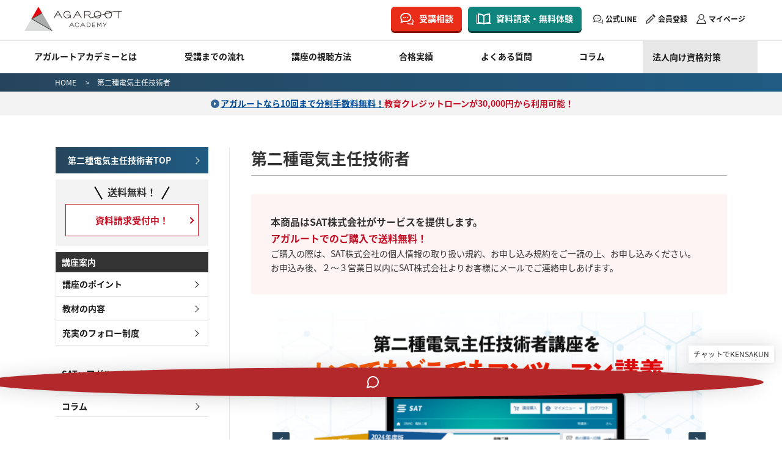

--- FILE ---
content_type: text/html; charset=UTF-8
request_url: https://www.agaroot.jp/denken2/
body_size: 30398
content:

<!DOCTYPE html>
<html lang="ja">

<head>
  <meta charset="UTF-8">
  
  <meta name="author" content="株式会社アガルート">
  <meta name="viewport" content="width=device-width, initial-scale=1.0">
  <meta name="norton-safeweb-site-verification" content="aprvs2r3eejdm6l78fhddr73dph-0vi2cml0-7i3hjxvl9c0sw7i89zq9txzdu9mnvsxcqk9vsp0k6vcoy2cyiamjgrd47sm7r-4926u7s3hg6ppwisx-vg9aw0tqzfv">
    <link rel="shortcut icon" href="https://www.agaroot.jp/wp-content/themes/agaroot/img/favicon.ico">
  <link rel="apple-touch-icon" href="https://s3-ap-northeast-1.amazonaws.com/production.wp.s3.agaroot.jp/wp-content/uploads/2021/10/29161721/image_2021_10_29-1.png">
  <link rel="alternate" type="application/rss+xml" title="RSS" href="http://www.agaroot.jp/rss/">
  <script src="https://ajax.googleapis.com/ajax/libs/jquery/1.8.2/jquery.min.js"></script>
  <script src="https://www.sat-co.info/ec/js/slick.min.js"></script>
  <!-- <script src="https://www.agaroot.jp/wp-content/themes/agaroot/library/slick/slick.min.js"></script> -->

  <script src="https://www.agaroot.jp/wp-content/themes/agaroot/js/common.js?20260124-1329"></script>
  <script defer src="https://sdk.form.run/js/v2/formrun.js"></script>
  <script defer src="https://www.agaroot.jp/wp-content/themes/agaroot/js/lazyload.min.js"></script>
    	<style>img:is([sizes="auto" i], [sizes^="auto," i]) { contain-intrinsic-size: 3000px 1500px }</style>
	
		<!-- All in One SEO 4.8.5 - aioseo.com -->
		<title>第二種電気主任技術者 | アガルートアカデミー</title>
	<meta name="robots" content="max-image-preview:large" />
	<link rel="canonical" href="https://www.agaroot.jp/denken2/" />
	<meta name="generator" content="All in One SEO (AIOSEO) 4.8.5" />
		<meta property="og:locale" content="ja_JP" />
		<meta property="og:site_name" content="アガルートアカデミー" />
		<meta property="og:type" content="website" />
		<meta property="og:title" content="第二種電気主任技術者 | アガルートアカデミー" />
		<meta property="og:url" content="https://www.agaroot.jp/denken2/" />
		<meta property="og:image" content="https://s3-ap-northeast-1.amazonaws.com/production.wp.s3.agaroot.jp/wp-content/uploads/2021/06/22120111/ogpdefault_img.png" />
		<meta property="og:image:secure_url" content="https://s3-ap-northeast-1.amazonaws.com/production.wp.s3.agaroot.jp/wp-content/uploads/2021/06/22120111/ogpdefault_img.png" />
		<meta name="twitter:card" content="summary" />
		<meta name="twitter:title" content="第二種電気主任技術者 | アガルートアカデミー" />
		<meta name="twitter:image" content="https://s3-ap-northeast-1.amazonaws.com/production.wp.s3.agaroot.jp/wp-content/uploads/2021/06/22120111/ogpdefault_img.png" />
		<script type="application/ld+json" class="aioseo-schema">
			{"@context":"https:\/\/schema.org","@graph":[{"@type":"BreadcrumbList","@id":"https:\/\/www.agaroot.jp\/denken2\/#breadcrumblist","itemListElement":[{"@type":"ListItem","@id":"https:\/\/www.agaroot.jp#listItem","position":1,"name":"Home","item":"https:\/\/www.agaroot.jp","nextItem":{"@type":"ListItem","@id":"https:\/\/www.agaroot.jp\/denken2\/#listItem","name":"Archives for "}},{"@type":"ListItem","@id":"https:\/\/www.agaroot.jp\/denken2\/#listItem","position":2,"name":"Archives for ","previousItem":{"@type":"ListItem","@id":"https:\/\/www.agaroot.jp#listItem","name":"Home"}}]},{"@type":"CollectionPage","@id":"https:\/\/www.agaroot.jp\/denken2\/#collectionpage","url":"https:\/\/www.agaroot.jp\/denken2\/","name":"\u7b2c\u4e8c\u7a2e\u96fb\u6c17\u4e3b\u4efb\u6280\u8853\u8005 | \u30a2\u30ac\u30eb\u30fc\u30c8\u30a2\u30ab\u30c7\u30df\u30fc","inLanguage":"ja","isPartOf":{"@id":"https:\/\/www.agaroot.jp\/#website"},"breadcrumb":{"@id":"https:\/\/www.agaroot.jp\/denken2\/#breadcrumblist"}},{"@type":"Organization","@id":"https:\/\/www.agaroot.jp\/#organization","name":"\u30a2\u30ac\u30eb\u30fc\u30c8\u30a2\u30ab\u30c7\u30df\u30fc","url":"https:\/\/www.agaroot.jp\/"},{"@type":"WebSite","@id":"https:\/\/www.agaroot.jp\/#website","url":"https:\/\/www.agaroot.jp\/","name":"\u30a2\u30ac\u30eb\u30fc\u30c8\u30a2\u30ab\u30c7\u30df\u30fc","inLanguage":"ja","publisher":{"@id":"https:\/\/www.agaroot.jp\/#organization"}}]}
		</script>
		<!-- All in One SEO -->

<link rel="alternate" type="application/rss+xml" title="アガルートアカデミー &raquo; 第二種電気主任技術者 フィード" href="https://www.agaroot.jp/denken2/feed/" />
<script type="text/javascript">
/* <![CDATA[ */
window._wpemojiSettings = {"baseUrl":"https:\/\/s.w.org\/images\/core\/emoji\/15.0.3\/72x72\/","ext":".png","svgUrl":"https:\/\/s.w.org\/images\/core\/emoji\/15.0.3\/svg\/","svgExt":".svg","source":{"concatemoji":"https:\/\/www.agaroot.jp\/wp-includes\/js\/wp-emoji-release.min.js?ver=6.7.2"}};
/*! This file is auto-generated */
!function(i,n){var o,s,e;function c(e){try{var t={supportTests:e,timestamp:(new Date).valueOf()};sessionStorage.setItem(o,JSON.stringify(t))}catch(e){}}function p(e,t,n){e.clearRect(0,0,e.canvas.width,e.canvas.height),e.fillText(t,0,0);var t=new Uint32Array(e.getImageData(0,0,e.canvas.width,e.canvas.height).data),r=(e.clearRect(0,0,e.canvas.width,e.canvas.height),e.fillText(n,0,0),new Uint32Array(e.getImageData(0,0,e.canvas.width,e.canvas.height).data));return t.every(function(e,t){return e===r[t]})}function u(e,t,n){switch(t){case"flag":return n(e,"\ud83c\udff3\ufe0f\u200d\u26a7\ufe0f","\ud83c\udff3\ufe0f\u200b\u26a7\ufe0f")?!1:!n(e,"\ud83c\uddfa\ud83c\uddf3","\ud83c\uddfa\u200b\ud83c\uddf3")&&!n(e,"\ud83c\udff4\udb40\udc67\udb40\udc62\udb40\udc65\udb40\udc6e\udb40\udc67\udb40\udc7f","\ud83c\udff4\u200b\udb40\udc67\u200b\udb40\udc62\u200b\udb40\udc65\u200b\udb40\udc6e\u200b\udb40\udc67\u200b\udb40\udc7f");case"emoji":return!n(e,"\ud83d\udc26\u200d\u2b1b","\ud83d\udc26\u200b\u2b1b")}return!1}function f(e,t,n){var r="undefined"!=typeof WorkerGlobalScope&&self instanceof WorkerGlobalScope?new OffscreenCanvas(300,150):i.createElement("canvas"),a=r.getContext("2d",{willReadFrequently:!0}),o=(a.textBaseline="top",a.font="600 32px Arial",{});return e.forEach(function(e){o[e]=t(a,e,n)}),o}function t(e){var t=i.createElement("script");t.src=e,t.defer=!0,i.head.appendChild(t)}"undefined"!=typeof Promise&&(o="wpEmojiSettingsSupports",s=["flag","emoji"],n.supports={everything:!0,everythingExceptFlag:!0},e=new Promise(function(e){i.addEventListener("DOMContentLoaded",e,{once:!0})}),new Promise(function(t){var n=function(){try{var e=JSON.parse(sessionStorage.getItem(o));if("object"==typeof e&&"number"==typeof e.timestamp&&(new Date).valueOf()<e.timestamp+604800&&"object"==typeof e.supportTests)return e.supportTests}catch(e){}return null}();if(!n){if("undefined"!=typeof Worker&&"undefined"!=typeof OffscreenCanvas&&"undefined"!=typeof URL&&URL.createObjectURL&&"undefined"!=typeof Blob)try{var e="postMessage("+f.toString()+"("+[JSON.stringify(s),u.toString(),p.toString()].join(",")+"));",r=new Blob([e],{type:"text/javascript"}),a=new Worker(URL.createObjectURL(r),{name:"wpTestEmojiSupports"});return void(a.onmessage=function(e){c(n=e.data),a.terminate(),t(n)})}catch(e){}c(n=f(s,u,p))}t(n)}).then(function(e){for(var t in e)n.supports[t]=e[t],n.supports.everything=n.supports.everything&&n.supports[t],"flag"!==t&&(n.supports.everythingExceptFlag=n.supports.everythingExceptFlag&&n.supports[t]);n.supports.everythingExceptFlag=n.supports.everythingExceptFlag&&!n.supports.flag,n.DOMReady=!1,n.readyCallback=function(){n.DOMReady=!0}}).then(function(){return e}).then(function(){var e;n.supports.everything||(n.readyCallback(),(e=n.source||{}).concatemoji?t(e.concatemoji):e.wpemoji&&e.twemoji&&(t(e.twemoji),t(e.wpemoji)))}))}((window,document),window._wpemojiSettings);
/* ]]> */
</script>
<style id='wp-emoji-styles-inline-css' type='text/css'>

	img.wp-smiley, img.emoji {
		display: inline !important;
		border: none !important;
		box-shadow: none !important;
		height: 1em !important;
		width: 1em !important;
		margin: 0 0.07em !important;
		vertical-align: -0.1em !important;
		background: none !important;
		padding: 0 !important;
	}
</style>
<link rel='stylesheet' id='wp-block-library-css' href='https://www.agaroot.jp/wp-includes/css/dist/block-library/style.min.css?ver=6.7.2' media='all' />
<style id='classic-theme-styles-inline-css' type='text/css'>
/*! This file is auto-generated */
.wp-block-button__link{color:#fff;background-color:#32373c;border-radius:9999px;box-shadow:none;text-decoration:none;padding:calc(.667em + 2px) calc(1.333em + 2px);font-size:1.125em}.wp-block-file__button{background:#32373c;color:#fff;text-decoration:none}
</style>
<style id='global-styles-inline-css' type='text/css'>
:root{--wp--preset--aspect-ratio--square: 1;--wp--preset--aspect-ratio--4-3: 4/3;--wp--preset--aspect-ratio--3-4: 3/4;--wp--preset--aspect-ratio--3-2: 3/2;--wp--preset--aspect-ratio--2-3: 2/3;--wp--preset--aspect-ratio--16-9: 16/9;--wp--preset--aspect-ratio--9-16: 9/16;--wp--preset--color--black: #000000;--wp--preset--color--cyan-bluish-gray: #abb8c3;--wp--preset--color--white: #ffffff;--wp--preset--color--pale-pink: #f78da7;--wp--preset--color--vivid-red: #cf2e2e;--wp--preset--color--luminous-vivid-orange: #ff6900;--wp--preset--color--luminous-vivid-amber: #fcb900;--wp--preset--color--light-green-cyan: #7bdcb5;--wp--preset--color--vivid-green-cyan: #00d084;--wp--preset--color--pale-cyan-blue: #8ed1fc;--wp--preset--color--vivid-cyan-blue: #0693e3;--wp--preset--color--vivid-purple: #9b51e0;--wp--preset--gradient--vivid-cyan-blue-to-vivid-purple: linear-gradient(135deg,rgba(6,147,227,1) 0%,rgb(155,81,224) 100%);--wp--preset--gradient--light-green-cyan-to-vivid-green-cyan: linear-gradient(135deg,rgb(122,220,180) 0%,rgb(0,208,130) 100%);--wp--preset--gradient--luminous-vivid-amber-to-luminous-vivid-orange: linear-gradient(135deg,rgba(252,185,0,1) 0%,rgba(255,105,0,1) 100%);--wp--preset--gradient--luminous-vivid-orange-to-vivid-red: linear-gradient(135deg,rgba(255,105,0,1) 0%,rgb(207,46,46) 100%);--wp--preset--gradient--very-light-gray-to-cyan-bluish-gray: linear-gradient(135deg,rgb(238,238,238) 0%,rgb(169,184,195) 100%);--wp--preset--gradient--cool-to-warm-spectrum: linear-gradient(135deg,rgb(74,234,220) 0%,rgb(151,120,209) 20%,rgb(207,42,186) 40%,rgb(238,44,130) 60%,rgb(251,105,98) 80%,rgb(254,248,76) 100%);--wp--preset--gradient--blush-light-purple: linear-gradient(135deg,rgb(255,206,236) 0%,rgb(152,150,240) 100%);--wp--preset--gradient--blush-bordeaux: linear-gradient(135deg,rgb(254,205,165) 0%,rgb(254,45,45) 50%,rgb(107,0,62) 100%);--wp--preset--gradient--luminous-dusk: linear-gradient(135deg,rgb(255,203,112) 0%,rgb(199,81,192) 50%,rgb(65,88,208) 100%);--wp--preset--gradient--pale-ocean: linear-gradient(135deg,rgb(255,245,203) 0%,rgb(182,227,212) 50%,rgb(51,167,181) 100%);--wp--preset--gradient--electric-grass: linear-gradient(135deg,rgb(202,248,128) 0%,rgb(113,206,126) 100%);--wp--preset--gradient--midnight: linear-gradient(135deg,rgb(2,3,129) 0%,rgb(40,116,252) 100%);--wp--preset--font-size--small: 13px;--wp--preset--font-size--medium: 20px;--wp--preset--font-size--large: 36px;--wp--preset--font-size--x-large: 42px;--wp--preset--spacing--20: 0.44rem;--wp--preset--spacing--30: 0.67rem;--wp--preset--spacing--40: 1rem;--wp--preset--spacing--50: 1.5rem;--wp--preset--spacing--60: 2.25rem;--wp--preset--spacing--70: 3.38rem;--wp--preset--spacing--80: 5.06rem;--wp--preset--shadow--natural: 6px 6px 9px rgba(0, 0, 0, 0.2);--wp--preset--shadow--deep: 12px 12px 50px rgba(0, 0, 0, 0.4);--wp--preset--shadow--sharp: 6px 6px 0px rgba(0, 0, 0, 0.2);--wp--preset--shadow--outlined: 6px 6px 0px -3px rgba(255, 255, 255, 1), 6px 6px rgba(0, 0, 0, 1);--wp--preset--shadow--crisp: 6px 6px 0px rgba(0, 0, 0, 1);}:where(.is-layout-flex){gap: 0.5em;}:where(.is-layout-grid){gap: 0.5em;}body .is-layout-flex{display: flex;}.is-layout-flex{flex-wrap: wrap;align-items: center;}.is-layout-flex > :is(*, div){margin: 0;}body .is-layout-grid{display: grid;}.is-layout-grid > :is(*, div){margin: 0;}:where(.wp-block-columns.is-layout-flex){gap: 2em;}:where(.wp-block-columns.is-layout-grid){gap: 2em;}:where(.wp-block-post-template.is-layout-flex){gap: 1.25em;}:where(.wp-block-post-template.is-layout-grid){gap: 1.25em;}.has-black-color{color: var(--wp--preset--color--black) !important;}.has-cyan-bluish-gray-color{color: var(--wp--preset--color--cyan-bluish-gray) !important;}.has-white-color{color: var(--wp--preset--color--white) !important;}.has-pale-pink-color{color: var(--wp--preset--color--pale-pink) !important;}.has-vivid-red-color{color: var(--wp--preset--color--vivid-red) !important;}.has-luminous-vivid-orange-color{color: var(--wp--preset--color--luminous-vivid-orange) !important;}.has-luminous-vivid-amber-color{color: var(--wp--preset--color--luminous-vivid-amber) !important;}.has-light-green-cyan-color{color: var(--wp--preset--color--light-green-cyan) !important;}.has-vivid-green-cyan-color{color: var(--wp--preset--color--vivid-green-cyan) !important;}.has-pale-cyan-blue-color{color: var(--wp--preset--color--pale-cyan-blue) !important;}.has-vivid-cyan-blue-color{color: var(--wp--preset--color--vivid-cyan-blue) !important;}.has-vivid-purple-color{color: var(--wp--preset--color--vivid-purple) !important;}.has-black-background-color{background-color: var(--wp--preset--color--black) !important;}.has-cyan-bluish-gray-background-color{background-color: var(--wp--preset--color--cyan-bluish-gray) !important;}.has-white-background-color{background-color: var(--wp--preset--color--white) !important;}.has-pale-pink-background-color{background-color: var(--wp--preset--color--pale-pink) !important;}.has-vivid-red-background-color{background-color: var(--wp--preset--color--vivid-red) !important;}.has-luminous-vivid-orange-background-color{background-color: var(--wp--preset--color--luminous-vivid-orange) !important;}.has-luminous-vivid-amber-background-color{background-color: var(--wp--preset--color--luminous-vivid-amber) !important;}.has-light-green-cyan-background-color{background-color: var(--wp--preset--color--light-green-cyan) !important;}.has-vivid-green-cyan-background-color{background-color: var(--wp--preset--color--vivid-green-cyan) !important;}.has-pale-cyan-blue-background-color{background-color: var(--wp--preset--color--pale-cyan-blue) !important;}.has-vivid-cyan-blue-background-color{background-color: var(--wp--preset--color--vivid-cyan-blue) !important;}.has-vivid-purple-background-color{background-color: var(--wp--preset--color--vivid-purple) !important;}.has-black-border-color{border-color: var(--wp--preset--color--black) !important;}.has-cyan-bluish-gray-border-color{border-color: var(--wp--preset--color--cyan-bluish-gray) !important;}.has-white-border-color{border-color: var(--wp--preset--color--white) !important;}.has-pale-pink-border-color{border-color: var(--wp--preset--color--pale-pink) !important;}.has-vivid-red-border-color{border-color: var(--wp--preset--color--vivid-red) !important;}.has-luminous-vivid-orange-border-color{border-color: var(--wp--preset--color--luminous-vivid-orange) !important;}.has-luminous-vivid-amber-border-color{border-color: var(--wp--preset--color--luminous-vivid-amber) !important;}.has-light-green-cyan-border-color{border-color: var(--wp--preset--color--light-green-cyan) !important;}.has-vivid-green-cyan-border-color{border-color: var(--wp--preset--color--vivid-green-cyan) !important;}.has-pale-cyan-blue-border-color{border-color: var(--wp--preset--color--pale-cyan-blue) !important;}.has-vivid-cyan-blue-border-color{border-color: var(--wp--preset--color--vivid-cyan-blue) !important;}.has-vivid-purple-border-color{border-color: var(--wp--preset--color--vivid-purple) !important;}.has-vivid-cyan-blue-to-vivid-purple-gradient-background{background: var(--wp--preset--gradient--vivid-cyan-blue-to-vivid-purple) !important;}.has-light-green-cyan-to-vivid-green-cyan-gradient-background{background: var(--wp--preset--gradient--light-green-cyan-to-vivid-green-cyan) !important;}.has-luminous-vivid-amber-to-luminous-vivid-orange-gradient-background{background: var(--wp--preset--gradient--luminous-vivid-amber-to-luminous-vivid-orange) !important;}.has-luminous-vivid-orange-to-vivid-red-gradient-background{background: var(--wp--preset--gradient--luminous-vivid-orange-to-vivid-red) !important;}.has-very-light-gray-to-cyan-bluish-gray-gradient-background{background: var(--wp--preset--gradient--very-light-gray-to-cyan-bluish-gray) !important;}.has-cool-to-warm-spectrum-gradient-background{background: var(--wp--preset--gradient--cool-to-warm-spectrum) !important;}.has-blush-light-purple-gradient-background{background: var(--wp--preset--gradient--blush-light-purple) !important;}.has-blush-bordeaux-gradient-background{background: var(--wp--preset--gradient--blush-bordeaux) !important;}.has-luminous-dusk-gradient-background{background: var(--wp--preset--gradient--luminous-dusk) !important;}.has-pale-ocean-gradient-background{background: var(--wp--preset--gradient--pale-ocean) !important;}.has-electric-grass-gradient-background{background: var(--wp--preset--gradient--electric-grass) !important;}.has-midnight-gradient-background{background: var(--wp--preset--gradient--midnight) !important;}.has-small-font-size{font-size: var(--wp--preset--font-size--small) !important;}.has-medium-font-size{font-size: var(--wp--preset--font-size--medium) !important;}.has-large-font-size{font-size: var(--wp--preset--font-size--large) !important;}.has-x-large-font-size{font-size: var(--wp--preset--font-size--x-large) !important;}
:where(.wp-block-post-template.is-layout-flex){gap: 1.25em;}:where(.wp-block-post-template.is-layout-grid){gap: 1.25em;}
:where(.wp-block-columns.is-layout-flex){gap: 2em;}:where(.wp-block-columns.is-layout-grid){gap: 2em;}
:root :where(.wp-block-pullquote){font-size: 1.5em;line-height: 1.6;}
</style>
<link rel="https://api.w.org/" href="https://www.agaroot.jp/wp-json/" /><link rel="EditURI" type="application/rsd+xml" title="RSD" href="https://www.agaroot.jp/xmlrpc.php?rsd" />
<link rel="canonical" href="https://www.agaroot.jp/denken2/">
<style>.simplemap img{max-width:none !important;padding:0 !important;margin:0 !important;}.staticmap,.staticmap img{max-width:100% !important;height:auto !important;}.simplemap .simplemap-content{display:none;}</style>
<script>var google_map_api_key = "AIzaSyAxwTYKuoFrjfW8aGXowkVbUU3Q1wUU2xw";</script>  <link rel="stylesheet" type="text/css" href="https://www.agaroot.jp/wp-content/themes/agaroot/library/slick/slick.css">
  <link rel="stylesheet" type="text/css" href="https://cdnjs.cloudflare.com/ajax/libs/slick-carousel/1.8.1/slick-theme.min.css">
      <link rel="stylesheet" href="https://www.agaroot.jp/wp-content/themes/agaroot/css/sub.css?20260124-1329">
    <link rel="stylesheet" href="https://unpkg.com/scroll-hint@1.1.10/css/scroll-hint.css">

    <!--SAT CSS-->
    <link rel="stylesheet" href="https://www.agaroot.jp/wp-content/themes/agaroot/css/sat_content.css?20260124-1329">
    <!-- / SAT CSS -->

  <script src="https://unpkg.com/scroll-hint@1.1.10/js/scroll-hint.js"></script>
  <script>
    window.addEventListener('DOMContentLoaded', (event) => {
      lazyload();
    });
  </script>
  
  
  
  <!-- Google Tag Manager -->
  <script>
    (function(w, d, s, l, i) {
      w[l] = w[l] || [];
      w[l].push({
        'gtm.start': new Date().getTime(),
        event: 'gtm.js'
      });
      var f = d.getElementsByTagName(s)[0],
        j = d.createElement(s),
        dl = l != 'dataLayer' ? '&l=' + l : '';
      j.async = true;
      j.src =
        'https://www.googletagmanager.com/gtm.js?id=' + i + dl;
      f.parentNode.insertBefore(j, f);
    })(window, document, 'script', 'dataLayer', 'GTM-5HD2CLF');
  </script>
  <!-- End Google Tag Manager -->
  <!-- Google Tag Manager -->
  <script>(function(w,d,s,l,i){w[l]=w[l]||[];w[l].push({'gtm.start':
  new Date().getTime(),event:'gtm.js'});var f=d.getElementsByTagName(s)[0],
  j=d.createElement(s),dl=l!='dataLayer'?'&l='+l:'';j.async=true;j.src=
  'https://www.googletagmanager.com/gtm.js?id='+i+dl;f.parentNode.insertBefore(j,f);
  })(window,document,'script','dataLayer','GTM-NX5ZMGP7');</script>
  <!-- End Google Tag Manager -->
</head>

<body class="archive post-type-archive post-type-archive-denken2">
  <!-- Google Tag Manager (noscript) -->
  <noscript><iframe src="https://www.googletagmanager.com/ns.html?id=GTM-5HD2CLF" height="0" width="0" style="display:none;visibility:hidden"></iframe></noscript>
  <!-- End Google Tag Manager (noscript) -->
  <!-- Google Tag Manager (noscript) -->
  <noscript><iframe src="https://www.googletagmanager.com/ns.html?id=GTM-NX5ZMGP7" height="0" width="0" style="display:none;visibility:hidden"></iframe></noscript>
  <!-- End Google Tag Manager (noscript) -->

  <div class="exam_type_denken2 wrapper">
    <!--ここからヘッダー-->
    <header class="header">
      <!--ここからSP時追従メニュー-->
      <div id="js_header_menu" class="header_menu">
        <button id="js_hamburger" class="header_trigger" aria-label="ナビゲーションメニューの表示"><span></span><span></span><span></span></button>
        <p class="header_logo"><a href="https://www.agaroot.jp">
            <img src="https://www.agaroot.jp/wp-content/themes/agaroot/img/logo.png" alt="アガルートアカデミー" width="110" height="28">
          </a></p>
        <p class="header_btn"><a href="https://learning.agaroot.jp/customer/ec/mypage" rel="nofollow" target="_blank">
            <img src="https://www.agaroot.jp/wp-content/themes/agaroot/img/icon_human.svg" alt="" width="17" height="17"><span>マイページ</span></a>
        </p>
      </div>
      <!--ここまでSP時追従メニュー-->
      <nav class="header_nav">
        <div class="header_nav_outer">
          <div class="header_nav_inner">
            <p class="header_logo"><a href="https://www.agaroot.jp"><img src="https://www.agaroot.jp/wp-content/themes/agaroot/img/logo.png" width="160" height="40" alt="アガルートアカデミー"></a></p>
            <ul class="header_sub">
                              <li class="header_sub_course" style="display:none"><a href="https://www.agaroot.jp/denken2/">講座一覧</a></li>
                            <li class="header_sub_consulting"><a href="https://www.agaroot.jp/customer/consulting/">受講相談</a></li>
                              <li class="header_sub_catalog"><a href="https://www.agaroot.jp/denken2/catalog/">資料請求・無料体験</a></li>
                            <!-- <li class="header_sub_contact"><a href="https://learning.agaroot.jp/customer/ec/contact" rel="nofollow" target="_blank">お問い合わせ</a></li> -->
              <li class="header_sub_line"><a href="https://www.agaroot.jp/redirect/line/?redirect_url=https%3A%2F%2Fliff.line.me%2F1657357274-1YNzMMwR%2Fea660f801f0346d08ca98394fd5a6317" rel="nofollow" target="_blank">公式LINE</a></li>
              <li class="header_sub_member"><a href="https://learning.agaroot.jp/customer/ec/kiyaku" rel="nofollow" target="_blank">会員登録</a></li>
              <li class="header_sub_myPage"><a href="https://learning.agaroot.jp/customer/ec/mypage" rel="nofollow" target="_blank">マイページ</a></li>
            </ul>
          </div>
        </div>
        <ul class="header_main">
          <li><a href="https://www.agaroot.jp/about/academy/">アガルートアカデミーとは</a></li>
          <li><a href="https://www.agaroot.jp/about_lecture/flow/">受講までの流れ</a></li>
          <li><a href="https://www.agaroot.jp/about_lecture/mypage/">講座の視聴方法</a></li>
          <li><a href="https://www.agaroot.jp/about_lecture/gokakujisseki/">合格実績</a></li>
          <li><a href="https://www.agaroot.jp/faq/">よくある質問</a></li>
                      <li><a href="https://www.agaroot.jp/denken2/column/">コラム</a></li>
                    <!-- <li class="header_main_access"><a href="https://www.agaroot.jp/about/access02/">アクセス</a></li> -->
          <li class="header_main_corporation"><a href="https://www.agaroot.jp/corporation/volume_discount/">法人向け資格対策</a></li>
        </ul>
      </nav>
      <div class="hamburger_filter"></div>
    </header>
    <!--ここまでヘッダー-->
    <div class="container">
      <!--ここからPCパンクズ-->
              <div class="breadcrumb">
                    <p class="contents">
            <a href="https://www.agaroot.jp">HOME</a>
            <!--
                -->　&gt;　<a href="https://www.agaroot.jp/denken2/">第二種電気主任技術者</a>
            <!--
                -->          </p>
        </div>
        <!--ここまでPCパンクズ-->
            <!--ここからSPパンクズ-->
              <div class="exam_name"><a href="https://www.agaroot.jp/denken2/">第二種電気主任技術者</a></div>
            <!--ここまでSPパンクズ-->
      <!--ここからキャンペーン-->
                    <div class="campaign">
          <ul class="contents campaign_body">
            
      <li class="campaign_txt"><a href="/loan/" class="link_arrow_blueCircle">アガルートなら10回まで分割手数料無料！</a>教育クレジットローンが30,000円から利用可能！</li>          </ul>
        </div>
            <!--ここまでキャンペーン--><div class="contents col_box">
    <div class="main">


                                <h1 class="ttl_underLine_long full">第二種電気主任技術者</h1>
                <div id="sat-content">
                    <div class="agaroot_content">
    <div class="box box_red mb20">
        <!-- <p class="bold red">現在メンテナンスのため、販売を中止しております。近日中に商品販売再開予定です。</p> -->
        <p class="bold fs14_small">本商品はSAT株式会社がサービスを提供します。<br><span class="red">アガルートでのご購入で送料無料！</span></p>
        <p>ご購入の際は、SAT株式会社の個人情報の取り扱い規約、お申し込み規約をご一読の上、お申し込みください。<br>お申込み後、２～３営業日以内にSAT株式会社よりお客様にメールでご連絡申しあげます。</p>
    </div>
</div>
<div><div class="item-new page type-page status-publish hentry"><div class="l-inner-wrap"><div class="l-inner"><article class="page-content page-box"><div class="new-item-contents"><div class="main-block"><div class="main-block-inner">
<section class="new-item-section" style="padding-bottom:0;">
    <ul class="o-parts slider __main material-slider-main4">
        <!--<li class="__item"><img decoding="async"
                src="https://s3.ap-northeast-1.amazonaws.com/production.wp.s3.agaroot.jp/wp-content/uploads/2024/07/01104402/bnr_cpn_denken_2025.png">
        </li>-->
        <li class="__item"><a href="#sat_content_2"><img decoding="async"
                    src="https://s3.ap-northeast-1.amazonaws.com/production.wp.s3.agaroot.jp/wp-content/uploads/2025/09/18164219/Bnr-pass-denken2-2026.png"
                    alt="今から目指す2026年度一発合格" /></a></li>
        <li class="__item"><a href="#sat_content_1"><img decoding="async"
                    src="https://s3.ap-northeast-1.amazonaws.com/production.wp.s3.agaroot.jp/wp-content/uploads/2023/09/19120511/bnr_2denken.png"
                    alt="自慢のSAT教材の内容をぜひご確認ください。" /></a><a class="__btn" href="#sat_content_1">教材をチェック！</a></li>
        <li class="__item"><a href="#title5-2"><img decoding="async" src="https://www.sat-co.info/ec/images/new_item/bnr-guarantee.png"
                    alt="3つの独自保証。30日間100%無料返金保証で安心してお買い上げいただけます。" /></a><a class="__btn" href="#title5-2">保証内容を確認する</a>
        </li>
    </ul>
    <ul class="o-parts slider __thumb material-slider-nav4">
        <!--<li class="__item"><a><img decoding="async"
                    src="https://s3.ap-northeast-1.amazonaws.com/production.wp.s3.agaroot.jp/wp-content/uploads/2024/07/01104402/bnr_cpn_denken_2025.png" /></a>
        </li>-->
        <li class="__item"><a><img decoding="async"
                    src="https://s3.ap-northeast-1.amazonaws.com/production.wp.s3.agaroot.jp/wp-content/uploads/2025/09/18164219/Bnr-pass-denken2-2026.png" /></a>
        </li>
        <li class="__item"><a><img decoding="async"
                    src="https://s3.ap-northeast-1.amazonaws.com/production.wp.s3.agaroot.jp/wp-content/uploads/2023/09/19120511/bnr_2denken.png"
                    alt="自慢のSAT教材の内容をぜひご確認ください。" /></a></li>
        <li class="__item"><a><img decoding="async" src="https://www.sat-co.info/ec/images/new_item/bnr-guarantee.png"
                    alt="3つの独自保証。30日間100%無料返金保証で安心してお買い上げいただけます。" /></a></li>
    </ul>
</section>
</div></div></div></article></div></div></div></div>
<!--<section class="">
    <div class="box box_red">
        <div class="mb30">
            <h2 class="ttl_underLine">クーポンコード入力で全コース10%OFF!</h2>
            <figure class="line bg_white"><img decoding="async" class="wid100"
                    src="https://s3.ap-northeast-1.amazonaws.com/production.wp.s3.agaroot.jp/wp-content/uploads/2024/09/27105748/img_denken2_cpn_20240927.png"
                    alt=""></figure>
        </div>
        <div class="box box_gray full_reset mb20  bg_white">
            <p class="ttl_underLine_long line_black">クーポンコード</p>
            <p class="fs16_small bold center">SATdeDENKEN2</p>
        </div>
        <p class="mb20">決済時に上記のクーポンコードをご入力いただくと、電験二種の全コースを<span class="red fwb">10％OFF</span>で購入いただけます。</p>
        <div class="mb30">
            <h3 class="ttl_bgBlack full_reset">期間</h3>
            <p class="mb20">2024/10/31まで</p>
        </div>
    </div>

</section>-->
<div class="agaroot_content">
<div class="flex_pc flex_jc_between flex_ai_center col_left_3 box box_gray pa20">
 <p><a href="https://www.agaroot.jp/denken2/column/about/" rel="noopener noreferrer" target="_blank" class="link_arrow_blueCircle">第二種電気主任技術者とは</a>
 </p>
 <p>第二種電気主任技術者とは、中規模の電気工作物の保安監督を行う国家資格で、電力設備の運用や保守管理を担当します。</p>

</div>
</div>
<div><div class="item-new page type-page status-publish hentry"><div class="l-inner-wrap"><div class="l-inner"><article class="page-content page-box"><div class="new-item-contents"><div class="main-block"><div class="main-block-inner">
<div class="purchase_box"><a href="#purchase" class="btn btn-a __orange __denken3" id="common-side-top-btn-purchase"><i
            class="fa fa-shopping-cart" aria-hidden="true"></i> 受講料の確認・購入はこちら</a>
</div>
<a id="sat_content_1" style="padding-top:70px;margin-top:-70px;display: block;"></a>
<div class="content_wrapper-1">
    <h2 class="section-title-page" style="margin-bottom:0;">第二種電気主任技術者講座の特長</h2>
    <section class="new-item-section">

        <h3 id="title2-1">
            <span class="text-1">講師力</span>
            <span class="text-2">丁寧な解説で、合格まで優しくサポート</span>
        </h3>

        <div class="lecturer">
            <div class="img-block"><img decoding="async" src="https://www.sat-co.info/ec/images/new_item/3denki/teacher-ikeda.jpg"
                    alt=""></div>
            <div class="text-block">
                <p class="text">教材監修者 / 講師</p>
                <p class="name">池田 友哉</p>
                <p>第二種電気主任技術者を受験される皆さん、こんにちは。</p>
                <p>私たちの生活において今や電気は、無くてはならない存在であり、その需要は決して無くなるものではありません。<br>そんな電気のプロフェッショナル資格である第二種電気主任技術者は、高難易度の試験で、出題範囲が広く、独学で合格するには非常に多くの時間を必要とします。
                </p>
                <p>ただ、私たちの生活と密接に関わっているのもまた確かであり、これらと第二種電気主任技術者の勉強を結びつけ、皆さんに<span
                        class="color-3">「電気は面白い！分かりやすい！」と思って頂ける講義</span>を精一杯させて頂きます。<br>共に試験合格に向けて頑張りましょう！</p>
            </div>
        </div>
        <div class="lecturer">
            <div class="img-block"><img decoding="async" src="https://www.sat-co.info/ec/images/new_item/denken2/teacher-katou.jpg"
                    alt=""></div>
            <div class="text-block">
                <p class="text">教材監修者</p>
                <p class="name">加藤 史彦</p>
                <p>はじめまして。この度テキスト作成を担当させていただいた加藤と申します。</p>
                <p>電験二種は一般的に難関資格と言われており、電気に関する幅広い知識が問われる一次試験に加え、記述式である二次試験の難易度の高さゆえ、その対策には膨大な時間がかかります。</p>
                <p>今回はそんな電験二種を受験される皆さんが、短時間で効率よく実力をつけていただけるよう、各出題分野の専門知識および過去問題の研究を重ねに重ね、細部までこだわってテキストを作成いたしました。</p>
                <p>加えて、私が作成したテキストに池田先生が最高の講義をつけてくださっています。<br>本教材で、ぜひ電験二種の合格を勝ち取ってください！</p>
            </div>
        </div>
    </section>

    <section class="new-item-section">

        <h3 id="title3-1">
            <span class="text-1">講義映像</span>
            <span class="text-2">専用スタジオでハイビジョンかつノイズなしの動画を収録</span>
        </h3>

        <p>「テキストをただ渡されただけじゃ勉強が続かない……」という方も心配無用。好きなだけ見返せる講義動画で丁寧に指導します。</p>
        <div class="img"><img decoding="async" src="https://www.sat-co.info/ec/images/new_item/denken2/elearning01.png" alt=""></div>
        <div class="title-block">
            <div class="text">特徴<br><span class="en">01</span></div>
            <h4 class="row-title">テキストがなくても、いつでもどこでも学習出来ます</h4>
        </div>
        <div class="flex nowrap_sm flex-direction-reverse column_textimg"><img decoding="async"
                src="https://www.sat-co.info/ec/images/new_item/material-illust01.png" alt="">
            <p>セミナー参加中、講師に「もう一度教えてくれ」というのは難しいですよね。講義スケジュールにそって機械的に進められていく形式では、一度で理解できないとどんどん置いていかれてしまいます。</p>
        </div>
        <hr class="o-parts arrow under">
        <div class="flex nowrap_sm flex-direction-reverse column_textimg"><img decoding="async"
                src="https://www.sat-co.info/ec/images/new_item/material-illust02.png" alt="">
            <p>オンライン動画講義なら、いつでも・何度でも講義が見放題。動画内の講師は当然嫌な顔一つせず教えてくれるので、気の済むまで快適に学習を進められます。</p>
        </div>
        <div class="title-block">
            <div class="text">特徴<br><span class="en">02</span></div>
            <h4 class="row-title">講習会を録画したものとは品質が違います！</h4>
        </div>
        <div class="img"><img decoding="async" src="https://www.sat-co.info/ec/images/new_item/material-studio.jpg" alt=""></div>
        <p>SATの動画講義では、合成技術を活用してテキストの内容を動画内で表示。テキストをカバンにしまったままでも視聴可能です。また、テキストと音声の二段構えで教えることで、単独で学習するよりも強烈に頭に残ります。</p>
        <div class="img"><img decoding="async" src="https://www.sat-co.info/ec/images/new_item/material-compare.png" alt=""></div>
    </section>

    <section class="new-item-section">

        <h3 id="title4-1">
            <span class="text-1">Eラーニング</span>
            <span class="text-2">思いついたらすぐ取り組めるEラーニング教材</span>
        </h3>

        <p>テキスト以外にも、オンライン上で学習できるEラーニングシステムを提供。かさばって邪魔なテキストの持ち運びはもう不要です。</p>
        <div class="title-block">
            <div class="text">特徴<br><span class="en">01</span></div>
            <h4 class="row-title">1講座10~20分前後なので隙間時間を有効活用できる</h4>
        </div>
        <div class="img"><img decoding="async" src="https://www.sat-co.info/ec/images/new_item/denken2/img-elearning01.png" alt=""></div>
        <p>Eラーニングシステムでいつでも視聴可能な動画講義は、一講義を30分程度にまとめました。電車の移動時間内にじゅうぶん見終わる短さなので、無理なく学習が継続できます。</p>
        <div class="box att-box">
            <dl>
                <dt>倍速機能でさらに時間短縮！</dt>
                <dd>
                    <p>テキストや動画講義で身に着けた実力をさらに伸ばせるように、Eラーニングシステムに実践問題の演習機能を盛り込みました。まるでクイズのような気軽さで取り組めるのに、いつの間にか理解が深まります。
                    </p>
                </dd>
            </dl>
        </div>
        <div class="title-block">
            <div class="text">特徴<br><span class="en">02</span></div>
            <h4 class="row-title">あなたの学習状況が一目で分かります！</h4>
        </div>
        <div class="img"><img decoding="async" src="https://www.sat-co.info/ec/images/new_item/content_img_11@2x.png" alt=""></div>
        <p>勉強の進み具合が視覚的にわかるシステムを導入。あなたが積み上げてきた頑張りが%表示やグラフ表示で可視化されるので、高いモチベーションを保てます。</p>
    </section>

    <section class="new-item-section">

        <h3 id="title5-1">
            <span class="text-1">暗記はこれ一つで解決！</span>
            <span class="text-2">隙間時間に繰り返し取り組むことで効率的に暗記</span>
        </h3>

        <div class="img"><img decoding="async" src="https://www.sat-co.info/ec/images/img-anki-eisei.png" alt=""></div>
        <p>スマホでタップするだけで隠れている箇所が表示されますので、<span class="color-3">わざわざ重い参考書を持ち運ばなくても繰り返し学習</span>ができます。</p>
        <p>初学者の方は、まず全体を表示させて一通り目を通します。<br>そして自信がついたら表示をOFFにし、一つずつタップして確実に頭に入れていきましょう！</p>
        <p>効果的に暗記するには<span class="color-3">「何度も繰り返し学習」</span>をする事がとても大切になります。<br>通勤時間や休憩時間などの隙間時間を有効活用しましょう！</p>
    </section>

    <section class="new-item-section">
        <h3 id="title6-1">
            <span class="text-1">フルカラーテキスト</span>
            <span class="text-2">定期的な更新で常に最新状態になっています</span>
        </h3>
        <p>「本音をいえば勉強なんかしたくない……」そんなあなたをサポートすべく、重要ポイントだけをすっきりまとめたフルカラーテキストを用意。</p>
        <div class="img"><img decoding="async" src="https://www.sat-co.info/ec/images/new_item/denken2/img-text01.png" alt=""></div>
        <div class="link-btn"><a class="pdf" href="https://www.sat-co.info/ec/pdf/denken2/denken2.pdf" target="_blank"
                rel="noopener">テキストの中身を見てみる</a></div>
        <h3><span class="text-1">計算ドリルで数学に不安な方もご安心ください。</span></h3>
        <p>電験二種ではより高度な数学を使います。試験に必要な数学の知識をSATなら効率的に学習できます。</p>
        <div class="img"><img decoding="async" src="https://www.sat-co.info/ec/images/new_item/denken2/img-text02.png" alt=""></div>
        <div class="link-btn"><a class="pdf" href="https://www.sat-co.info/ec/pdf/denken2/workbook.pdf" target="_blank"
                rel="noopener">計算ドリルの中身を見てみる</a></div>
        <div class="title-block">
            <div class="text">特徴<br><span class="en">01</span></div>
            <h4 class="row-title">暗記力アップ！業界初のフルカラーテキスト</h4>
        </div>
        <div class="flex nowrap_sm flex-direction-reverse column_textimg"><img decoding="async"
                src="https://www.sat-co.info/ec/images/new_item/material-illust03.png" alt="">
            <p>市販のテキストは一つの商品を長期間販売するため、漏れがないように試験範囲のすべてを詰め込む傾向があります。こうしたテキストで勉強しているとやってもやっても終わりが見えず、モチベーションを保つのは困難です。
            </p>
        </div>
        <hr class="o-parts arrow under">
        <div class="flex nowrap_sm flex-direction-reverse column_textimg"><img decoding="async"
                src="https://www.sat-co.info/ec/images/new_item/material-illust04.png" alt="">
            <p>SATではテキスト内容を年一回必ず更新。最新の傾向に合わせて本当に出るところだけを載せているので、コンパクトなのに効率よく合格を目指せます。</p>
        </div>
        <div class="title-block">
            <div class="text">特徴<br><span class="en">02</span></div>
            <h4 class="row-title">満点主義から合格点主義へ</h4>
        </div>
        <div class="flex nowrap_sm flex-direction-reverse column_textimg"><img decoding="async"
                src="https://www.sat-co.info/ec/images/new_item/material-illust05.png" alt="">
            <p>電験二種では、電験三種の内容に加えて数学的な知識も問われます。最低半年の試験勉強が必要と言われるほど難解で、文字だけですべてを説明するとテキストが分厚くなってしまいます。</p>
        </div>
        <hr class="o-parts arrow under">
        <div class="flex nowrap_sm flex-direction-reverse column_textimg margin-b2"><img decoding="async"
                src="https://www.sat-co.info/ec/images/new_item/material-illust06.png" alt="">
            <p>SATのテキストでは内容だけでなく見やすさにもこだわり、図表や写真を積極的に使用。最小限の文章で多くの情報が伝わってくる仕様なので、長文が苦手な方もスイスイ学習を進められます。</p>
        </div>
        <div class="title-block">
            <div class="text">特徴<br><span class="en">03</span></div>
            <h4 class="row-title">イメージで本質を理解する！文書型テキストから図表型テキストへ</h4>
        </div>
        <div class="flex nowrap_sm flex-direction-reverse column_textimg"><img decoding="async"
                src="https://www.sat-co.info/ec/images/new_item/material-illust07.png" alt="">
            <p>印刷コストを抑えるため、市販のテキストは白黒や2色刷りで味気ないものが主流です。そのままでは勉強しにくいので、マーカーを引いたりポイントをまとめなおしたりと、余計な作業に手が取られてしまいます。</p>
        </div>
        <hr class="o-parts arrow under">
        <div class="flex nowrap_sm flex-direction-reverse column_textimg"><img decoding="async"
                src="https://www.sat-co.info/ec/images/new_item/material-illust08.png" alt="">
            <p>SATでは創業から一貫してテキストをフルカラーで製作。フルカラーテキストは記憶が定着しやすいといわれているため、学習効率も抜群です。</p>
        </div>
    </section>
    <div class="purchase_box"><a href="#purchase" class="btn btn-a __orange __denken3"
            id="common-side-top-btn-purchase"><i class="fa fa-shopping-cart" aria-hidden="true"></i> 受講料の確認・購入はこちら</a>
    </div>
</div>



<!-- 教材の内容 -->
<a id="sat_content_2" style="padding-top:70px;margin-top:-70px;display: block;"></a>
<h2 class="section-title-page" style="margin-bottom:0;">教材の内容</h2>
<div class="">
    <section class="new-item-section" style="padding-bottom:10px;">
        <h3 id="title1-1">
            <span class="text-1">SAT教材の内容</span>
            <span class="text-2">わかりやすい解説で効率的に得点アップ！二次試験対策もバッチリ！</span>
        </h3>
        <h4 class="row-title">電験二種_サンプル動画</h4>
        <div class="youtube margin-b1"><iframe src="https://www.youtube.com/embed/0AgCZMbrJxI" width="560" height="315"
                frameborder="0" allowfullscreen="allowfullscreen"></iframe></div>
        <h4 class="row-title">電験二種_数学ドリルのサンプル動画</h4>
        <div class="youtube margin-b1"><iframe src="https://www.youtube.com/embed/9tF6IVbHzXo" width="560" height="315"
                frameborder="0" allowfullscreen="allowfullscreen"></iframe></div>
        <div class="img"><img decoding="async"
                src="https://s3.ap-northeast-1.amazonaws.com/production.wp.s3.agaroot.jp/wp-content/uploads/2025/09/18164222/denken2_2026_product_image-scaled.jpg"
                alt="弊社自慢の教材を是非ご利用ください。フルカラーテキスト、講義動画DVD、5年分の過去問題、最新のEラーニングシステム。"></div>
        <table class="kyozai __small __normal scroll-x-fromsp_item kentiku2-kyozai" style="margin-bottom: 40px;">
            <tbody>
                <tr>
                    <th class="kyozai-line" colspan="2">教材内容</th>
                    <th>
                        <div class="flaticon-devices" style="user-select: auto;">&nbsp;</div>
                        <br>E講座
                    </th>
                    <th>
                        <div class="flaticon-cd" style="user-select: auto;">&nbsp;</div>
                        <br>DVD講座
                    </th>
                    <th>
                        <div class="flaticon-devices" style="user-select: auto;">&nbsp;</div>
                        <div class="flaticon-cd" style="user-select: auto;">&nbsp;</div>
                        <br>E+DVD講座
                    </th>
                </tr>
                <tr>
                    <td class="kyozai-column __cat" style="text-align: center;" rowspan="14">
                        <div class="fa fa-file-text-o" style="text-align: center; display: block; font-size: 24px;"
                            aria-hidden="true">&nbsp;</div>
                        テキスト
                    </td>
                    <td class="kyozai-column __title" style="text-align: left;">講座ガイダンス</td>
                    <td class="kyozai-column">●</td>
                    <td class="kyozai-column">●</td>
                    <td class="kyozai-column">●</td>
                </tr>
                <tr>
                    <td class="kyozai-column __title">計算ドリル<br>(162ページ)</td>
                    <td class="kyozai-column">●</td>
                    <td class="kyozai-column">●</td>
                    <td class="kyozai-column">●</td>
                </tr>
                <tr>
                    <td class="kyozai-column __title">理論<br>(287ページ)</td>
                    <td class="kyozai-column">●</td>
                    <td class="kyozai-column">●</td>
                    <td class="kyozai-column">●</td>
                </tr>
                <tr>
                    <td class="kyozai-column __title">機械<br>(310ページ)</td>
                    <td class="kyozai-column">●</td>
                    <td class="kyozai-column">●</td>
                    <td class="kyozai-column">●</td>
                </tr>
                <tr>
                    <td class="kyozai-column __title">電力／電力・管理 [論説]編①<br>(299ページ)</td>
                    <td class="kyozai-column">●</td>
                    <td class="kyozai-column">●</td>
                    <td class="kyozai-column">●</td>
                </tr>
                <tr>
                    <td class="kyozai-column __title">法規／電力・管理 [論説]編②<br>(263ページ)</td>
                    <td class="kyozai-column">●</td>
                    <td class="kyozai-column">●</td>
                    <td class="kyozai-column">●</td>
                </tr>
                <tr>
                    <td class="kyozai-column __title">電力・管理 [計算]編 <br>(203ページ)</td>
                    <td class="kyozai-column">●</td>
                    <td class="kyozai-column">●</td>
                    <td class="kyozai-column">●</td>
                </tr>
                <tr>
                    <td class="kyozai-column __title">機械・制御<br>(300ページ)</td>
                    <td class="kyozai-column">●</td>
                    <td class="kyozai-column">●</td>
                    <td class="kyozai-column">●</td>
                </tr>
                <tr>
                    <td class="kyozai-column __title">理論 過去問題集<br>(最新5年分)</td>
                    <td class="kyozai-column">●</td>
                    <td class="kyozai-column">●</td>
                    <td class="kyozai-column">●</td>
                </tr>
                <tr>
                    <td class="kyozai-column __title">機械 過去問題集<br>(最新5年分)</td>
                    <td class="kyozai-column">●</td>
                    <td class="kyozai-column">●</td>
                    <td class="kyozai-column">●</td>
                </tr>
                <tr>
                    <td class="kyozai-column __title">電力 過去問題集<br>(最新5年分)</td>
                    <td class="kyozai-column">●</td>
                    <td class="kyozai-column">●</td>
                    <td class="kyozai-column">●</td>
                </tr>
                <tr>
                    <td class="kyozai-column __title">法規 過去問題集<br>(最新5年分)</td>
                    <td class="kyozai-column">●</td>
                    <td class="kyozai-column">●</td>
                    <td class="kyozai-column">●</td>
                </tr>
                <tr>
                    <td class="kyozai-column __title">電力・管理 過去問題集<br>(最新5年分)</td>
                    <td class="kyozai-column">●</td>
                    <td class="kyozai-column">●</td>
                    <td class="kyozai-column">●</td>
                </tr>
                <tr>
                    <td class="kyozai-column __title">機械・制御 過去問題集<br>(最新5年分)</td>
                    <td class="kyozai-column">●</td>
                    <td class="kyozai-column">●</td>
                    <td class="kyozai-column">●</td>
                </tr>
                <tr>
                    <td class="kyozai-column __cat" style="text-align: center;" rowspan="14">
                        <div class="flaticon-cd" style="display: block; margin-left: 0px; text-align: center;">&nbsp;
                        </div>
                        <br>動画講義
                    </td>
                    <td class="kyozai-column __title" style="text-align: left;">計算ドリル 講義<br>(約8時間 / DVD4枚)</td>
                    <td class="kyozai-column">&#8211;</td>
                    <td class="kyozai-column">●</td>
                    <td class="kyozai-column">●</td>
                </tr>
                <tr>
                    <td class="kyozai-column __title">理論 講義<br>(約9時間 / DVD4枚)</td>
                    <td class="kyozai-column">&#8211;</td>
                    <td class="kyozai-column">●</td>
                    <td class="kyozai-column">●</td>
                </tr>
                <tr>
                    <td class="kyozai-column __title">機械 講義<br>(約11.5時間 / DVD5枚)</td>
                    <td class="kyozai-column">&#8211;</td>
                    <td class="kyozai-column">●</td>
                    <td class="kyozai-column">●</td>
                </tr>
                <tr>
                    <td class="kyozai-column __title">電力・管理 [論説]編① 講義<br>(約12時間 / DVD6枚)</td>
                    <td class="kyozai-column">&#8211;</td>
                    <td class="kyozai-column">●</td>
                    <td class="kyozai-column">●</td>
                </tr>
                <tr>
                    <td class="kyozai-column __title">法規／電力・管理 [論説]編② 講義<br>(約10.5時間 / DVD5枚)</td>
                    <td class="kyozai-column">&#8211;</td>
                    <td class="kyozai-column">●</td>
                    <td class="kyozai-column">●</td>
                </tr>
                <tr>
                    <td class="kyozai-column __title">電力・管理 [計算]編 講義<br>(約8.5時間 / DVD4枚)</td>
                    <td class="kyozai-column">&#8211;</td>
                    <td class="kyozai-column">●</td>
                    <td class="kyozai-column">●</td>
                </tr>
                <tr>
                    <td class="kyozai-column __title">機械・制御 講義<br>(約8.5時間 / DVD5枚)</td>
                    <td class="kyozai-column">&#8211;</td>
                    <td class="kyozai-column">●</td>
                    <td class="kyozai-column">●</td>
                </tr>
                <tr>
                    <td class="kyozai-column __title">理論 過去問講義<br>(約3.5時間/DVD4枚)</td>
                    <td class="kyozai-column">&#8211;</td>
                    <td class="kyozai-column">●</td>
                    <td class="kyozai-column">●</td>
                </tr>
                <tr>
                    <td class="kyozai-column __title">機械 過去問講義<br>(約3時間/DVD4枚)</td>
                    <td class="kyozai-column">&#8211;</td>
                    <td class="kyozai-column">●</td>
                    <td class="kyozai-column">●</td>
                </tr>
                <tr>
                    <td class="kyozai-column __title">電力 過去問講義<br>(約2時間/DVD4枚)</td>
                    <td class="kyozai-column">&#8211;</td>
                    <td class="kyozai-column">●</td>
                    <td class="kyozai-column">●</td>
                </tr>
                <tr>
                    <td class="kyozai-column __title">法規 過去問講義<br>(約2時間/DVD4枚)</td>
                    <td class="kyozai-column">&#8211;</td>
                    <td class="kyozai-column">●</td>
                    <td class="kyozai-column">●</td>
                </tr>
                <tr>
                    <td class="kyozai-column __title">電力・管理 過去問講義<br>(約3時間/DVD4枚)</td>
                    <td class="kyozai-column">&#8211;</td>
                    <td class="kyozai-column">●</td>
                    <td class="kyozai-column">●</td>
                </tr>
                <tr>
                    <td class="kyozai-column __title">機械・制御 過去問講義<br>(約2時間/DVD4枚)</td>
                    <td class="kyozai-column">&#8211;</td>
                    <td class="kyozai-column">●</td>
                    <td class="kyozai-column">●</td>
                </tr>
                <tr>
                    <td class="kyozai-column __title">eラーニング講義<br>(DVDと同じ内容・時間数)</td>
                    <td class="kyozai-column">●</td>
                    <td class="kyozai-column">&#8211;</td>
                    <td class="kyozai-column">●</td>
                </tr>
                <tr>
                    <td class="kyozai-column __cat" style="text-align: center;" rowspan="3">
                        <div style="display: block; text-align: center; font-size: 24px;" aria-hidden="true">&nbsp;
                        </div>
                        フォローシステム
                    </td>
                    <td class="kyozai-column __title" style="text-align: left;">講義音声 MP3</td>
                    <td class="kyozai-column">●</td>
                    <td class="kyozai-column">●</td>
                    <td class="kyozai-column">●</td>
                </tr>
                <tr>
                    <td class="kyozai-column __title">メールおよび写メ質問回数(回)</td>
                    <td class="kyozai-column">30</td>
                    <td class="kyozai-column">30</td>
                    <td class="kyozai-column">30</td>
                </tr>
                <tr>
                    <td class="kyozai-column __title">※不合格時保証</td>
                    <td class="kyozai-column">●</td>
                    <td class="kyozai-column">●</td>
                    <td class="kyozai-column">●</td>
                </tr>
                <tr style="height: 15px;">
                    <td class="kyozai-column __cat" style="text-align: center;" colspan="2">値段</td>
                    <!-- <td class="kyozai-column" style="text-align: center;">値段</td> -->
                    <td class="kyozai-price-column">161,000円<br>(税込177,100円)</td>
                    <td class="kyozai-price-column">179,000円<br>(税込196,900円)</td>
                    <td class="kyozai-price-column">197,000円<br>(税込216,700円)</td>
                </tr>
            </tbody>
        </table>
        <ul class="att-list">
            <!-- <li>※過去問題教材は2024年1月中旬に追送予定です。</li> -->
<li>※過去問題教材は2026年1月中旬頃に追送いたします。</li>            
<li>※Eラーニングの視聴期限は2027年11月30日まで</li>
            <li>※質問サポート期限は2027年11月30日まで</li>
            <li>※トリプル保証適用で不合格時、動画視聴期限および質問サポート2028年11月30日まで延長サービス</li>
            <li>※教育訓練給付制度申請のための期間は1年間です。</li>
        </ul>
    </section>
    <div class="purchase_box"><a href="#purchase" class="btn btn-a __orange __denken3"
            id="common-side-top-btn-purchase"><i class="fa fa-shopping-cart" aria-hidden="true"></i> 受講料の確認・購入はこちら</a>
    </div>
</div>



<!--充実のフォロー制度-->
<a id="sat_content_3" style="padding-top:70px;margin-top:-70px;display: block;"></a>
<h2 class="section-title-page" style="margin-bottom:0;">充実のフォロー制度</h2>
<div class="">
    <div class="content_wrapper-col2">
        <section class="new-item-section">

            <h3 id="title1-2">
                <span class="text-1">ポイント1</span>
                <span class="text-2">質問はスマホで撮影して簡単に質問できます！</span>
            </h3>
            <p>計算過程が分からない、テキストのこの個所が分からないなど、電話やメールで伝えることが難しい場合がありますよね。<br>そのような場合にはスマホで疑問箇所を撮影して、SATのEシステムから簡単に質問ができます。
            </p>
            <div class="img"><img decoding="async" src="https://www.sat-co.info/ec/images/follow-img01.jpg" alt=""></div>
        </section>

        <section class="new-item-section">

            <h3 id="title2-2">
                <span class="text-1">ポイント2</span>
                <span class="text-2">文章では伝えきれない場合は、ポイントや図解をまとめた資料をお届け。</span>
            </h3>

            <div class="img"><img decoding="async" src="https://www.sat-co.info/ec/images/new_item/instructors_img_5@2x.jpg" alt="">
            </div>
            <p>言葉で伝えるよりも<span class="color-4">図解で説明をした方が圧倒的に伝わりやすい</span>場合があります。</p>
            <p>例えば、計算式やイメージ図を電話で伝えてもらってもなかなかイメージがわきませんよね。<br>そのような場合には<span
                    class="color-3">講師が一人ひとりに合った説明資料を作成して提示</span>をします。</p>
            <p>同一の質問に対してさらに疑問が出てきた場合には質問数としてカウントされませんので、納得いくまでご質問いただけます。あなたの疑問を放置しません。</p>
        </section>

        <section class="new-item-section">

            <h3 id="title3-2">
                <span class="text-1">ポイント3</span>
                <span class="text-2">学習に関するお悩みもご相談いただけます。</span>
            </h3>

            <div class="img"><img decoding="async" src="https://www.sat-co.info/ec/images/new_item/instructors_img_6@2x.jpg" alt="">
            </div>
            <ul class="x-list">
                <li>試験が近い。何か対策をしておきたいが何から手を付ければ良いか分からない。</li>
                <li>どうしても理解が出来ない。誰かに詳しく教えて欲しい。</li>
                <li>勉強はするが、中々頭に入って来ない。効率的な方法がないか知りたい。</li>
            </ul>
            <p>学習に悩みや不安はつきものです。<br>私たちは短期間で合格できるよう精一杯サポートさせていただきます。</p>
            <p>上記画像の「質問・お問い合わせ」より簡単にご相談いただけます。<br>一人で抱え込まずに、どうぞご相談ください。</p>
        </section>

        <section class="new-item-section">

            <h3 id="title4-2">
                <span class="text-1">ポイント4</span>
                <span class="text-2">不合格時、サポート期間延長サービス。</span>
            </h3>

            <p>残念ながら試験不合格だった場合、不合格通知書のご提示をいただくと、質問対応回数が初期状態にリセットされます。</p>
            <h4 class="row-title">フォローシステムの注意事項</h4>
            <ul class="list">
                <li style="font-weight: normal;">
                    質問は30回までが無料となります。<br>当社教材利用者の95%以上は質問回数が30回以下です。<br>（無料回数を超えますと１回あたり500円の質問料が必要です）</li>
                <li style="font-weight: normal;">学習に関する質問以外のお問合せは、回数に含まれません。</li>
                <li style="font-weight: normal;">質問内容は、SAT教材に関する内容や勉強方法に限らせていただきます。</li>
            </ul>
        </section>
    </div>

    <section class="new-item-section">

        <h3 id="title5-2">
            <span class="text-1">3つのサポート</span>
            <span class="text-2">もしご満足頂けない場合でも安心。<br>独自のトリプル保証を提供いたします。</span>
        </h3>

        <p>私達は日々、高品質な教材を提供させていただくための努力をしていますが、<span
                class="color-3">まだまだ知名度が低い会社です。その為にご不安に思われている方もいると思います。</span><br>そこで独自のトリプル保証を設定させていただいております。</p>
        <div class="img"><img decoding="async" src="https://www.sat-co.info/ec/images/new_item/instructors_img_7@2x.jpg" alt=""></div>
        <div class="guarantee">
            <div class="img-block"><img decoding="async" src="https://www.sat-co.info/ec/images/p_triple01.png" alt=""></div>
            <div class="text-block">
                <h4 class="title"><span class="mark">保証1</span>30日間返金保証</h4>
                <p>ご満足いただけない場合、以下に該当する場合は返品・返金対応させていただきます。</p>
<div>
                <ol class="ol">
                    <li>商品到着から30日以内に当社までメールもしくは電話にて返品を希望する旨をお伝えいただいた場合</li>
                    <li>DVD講座については、2枚目以降を視聴（開封）されていない場合（1枚目は視聴していただいて大丈夫です）</li>
                    <li>Eラーニング講座は有料講座を視聴されていない場合</li>
                </ol>
            <p class="fs10_small notice">※教育クレジットローンをご利用の場合は、一切の解約ができません。そのため、30日間返金保証制度は対象外となります。あらかじめご了承ください。</p>
</div>
            </div>
        </div>
        <div class="guarantee">
            <div class="img-block"><img decoding="async" src="https://www.sat-co.info/ec/images/p_triple02.png" alt=""></div>
            <div class="text-block">
                <h4 class="title"><span class="mark">保証2</span>破損・不具合DVDの1年間交換サービス</h4>
                <p>購入したDVDを破損してしまった場合や不具合があった場合にはご購入から1年間無料で交換いたします。不良品をお手数ですが、当社まで郵送してください。</p>
            </div>
        </div>
        <div class="guarantee">
            <div class="img-block"><img decoding="async" src="https://www.sat-co.info/ec/images/p_triple04.png" alt=""></div>
            <div class="text-block">
                <h4 class="title"><span class="mark">保証3</span>不合格時、サポート期間延長サービス</h4>
                <p>動画の視聴期限・質問サポートが元来の視聴期限より１年間延長（延長対応は１回のみ）</p>
                <p class="att">※講座受講期間中に受験された不合格通知書の提示が必要です。</p>
            </div>
        </div>
    </section>
</div>


</div></div></div></article></div></div></div></div>



<a id="purchase" style="padding-top:70px;margin-top:-70px;display: block;"></a>
<div class="agaroot_content">
<section class="box_sec mt0">
  <h2 class="ttl_underLine">第二種電気主任技術者試験お役立ちコラム</h2>
<ul class="column_box mb40">
  <li class="column_item">
    <a href="https://www.agaroot.jp/denken2/column/difficulty-level/" class="column_link" rel="noopener noreferrer" target="_blank">
      <figure class="column_img"><img decoding="async" loading="lazy" src="https://www.agaroot.jp/denken2/column/wp-content/uploads/2024/11/電験二種の難易度・合格率-・合格点を徹底解説！-合格に必要な勉強時間も紹介.jpg" alt="" width="54" height="54"></figure>
      <p class="column_ttl">第二種電気主任技術者試験の合格率・難易度</p>
    </a>
  </li>
  <li class="column_item">
    <a href="https://www.agaroot.jp/denken2/column/study-method/" class="column_link" rel="noopener noreferrer" target="_blank">
      <figure class="column_img"><img decoding="async" loading="lazy" src="https://www.agaroot.jp/denken2/column/wp-content/uploads/2024/09/電験二種の効率的な勉強法を解説！-科目別の勉強法も紹介.jpg" alt="" width="54" height="54"></figure>
      <p class="column_ttl">第二種電気主任技術者試験の勉強法</p>
    </a>
  </li>
  <li class="column_item">
    <a href="https://www.agaroot.jp/denken2/column/denken2-correspondence-course/" class="column_link" rel="noopener noreferrer" target="_blank">
      <figure class="column_img"><img decoding="async" loading="lazy" src="https://www.agaroot.jp/denken2/column/wp-content/uploads/2024/09/電験二種通信講座・予備校-おすすめランキング.jpg" alt="" width="54" height="54"></figure>
      <p class="column_ttl">第二種電気主任技術者試験対策のおすすめ予備校・通信講座</p>
    </a>
  </li>
  <li class="column_item">
    <a href="https://www.agaroot.jp/denken2/column/reference-book-recommendation/" class="column_link" rel="noopener noreferrer" target="_blank">
      <figure class="column_img"><img decoding="async" loading="lazy" src="https://www.agaroot.jp/denken2/column/wp-content/uploads/2024/09/reference-book-recommendation.png" alt="" width="54" height="54"></figure>
      <p class="column_ttl">第二種電気主任技術者試験対策のおすすめテキスト</p>
    </a>
  </li>
</ul>
  <p><a href="https://www.agaroot.jp/denken2/column/" class="btn btn_center" rel="noopener noreferrer" target="_blank">第二種電気主任技術者試験コラム更新中</a></p>
</section>
</div>
<div class="agaroot_content">

    <h2 class="ttl_underLine">受講料・購入はこちら</h2>

    <div class="box box_gray mb20">
        <!--<figure class="wid100 mb30"><img decoding="async"
                src="https://s3.ap-northeast-1.amazonaws.com/production.wp.s3.agaroot.jp/wp-content/uploads/2024/07/01104402/bnr_cpn_denken_2025.png">
        </figure>-->
        <div id="purchase_box" class="mt20">
            <h3 class="ttl_bgBlack full_reset">希望の商品をお選びください</h3>
            <!-- <h4 class="ttl_leftLine">一括セット</h4> -->
            <ul class="buy full_reset">
                <li><p class="price_course"><span>Eラーニング講座</span><span class="price_period">販売期間：販売終了の予定なし</span></p><div class="price_body"><div class="price_value"><span class="price_taxExc">161,000<span class="price_unit">円（税抜）</span></span><p class="price_taxInc">177,100円（税込）</p></div><p class="price_btn"><a href="https://learning.agaroot.jp/customer/ec/cart_in/0000006011/1" target="_blank" rel="noopener noreferrer" class="btn btn_buy">お申込み</a></p></div></li>
                <li><p class="price_course"><span>DVD講座</span><span class="price_period">販売期間：販売終了の予定なし</span></p><div class="price_body"><div class="price_value"><span class="price_taxExc">179,000<span class="price_unit">円（税抜）</span></span><p class="price_taxInc">196,900円（税込）</p></div><p class="price_btn"><a href="https://learning.agaroot.jp/customer/ec/cart_in/0000006012/1" target="_blank" rel="noopener noreferrer" class="btn btn_buy">お申込み</a></p></div></li>
                <li><p class="price_course"><span>Eラーニング＋DVD講座</span><span class="price_period">販売期間：販売終了の予定なし</span></p><div class="price_body"><div class="price_value"><span class="price_taxExc">197,000<span class="price_unit">円（税抜）</span></span><p class="price_taxInc">216,700円（税込）</p></div><p class="price_btn"><a href="https://learning.agaroot.jp/customer/ec/cart_in/0000006013/1" target="_blank" rel="noopener noreferrer" class="btn btn_buy">お申込み</a></p></div></li>
            </ul>
        </div>
    </div>
    <div data-post-id="39776" class="insert-page insert-page-39776 "><div class="test_purchase_overlay" style="display:none">
        <div class="test_purchase_overlay_close"></div>
        <div class="test_purchase_body">
            <p>以下内容をご確認いただき、お申込みにお進みください。</p>
            <div class="test_purchase_inner">

    <div class="box box_red mb20 full_reset">
        <p class="bold fs14_small">本商品はSAT株式会社がサービスを提供します。<br><span class="red">アガルートでのご購入で送料無料！</span></p>
        <p>ご購入の際は、SAT株式会社の個人情報の取り扱い規約、お申し込み規約をご一読の上、お申し込みください。<br>お申込み後、２～３営業日以内にSAT株式会社よりお客様にメールでご連絡申しあげます。</p>
<!--<p>※12月28日(木)午前9時までのご注文(ご入金済)は、28日(木)に発送いたします。<br>
それ以降のご注文は、以下スケジュールで順次発送いたします。<br>
<span class="label_blackLine mr10 mb5 mt10">12/28 午前9時以降～12/30注文</span>1/5出荷<br>
<span class="label_blackLine mr10 mb5">12/31～1/3注文</span>1/9出荷<br>
<span class="label_blackLine mr10 mb10">1/4～1/9注文</span>1/10出荷<br>
※在庫状況や天候の影響により、発送が遅れてしまう可能性がございます。<br>
※休業期間中にいただいたお問合せ・ご質問については、1月5日(金)以降に順次回答いたします。</p>-->
<p>※教育訓練給付制度をご利用いただく場合、注文時の「その他お問い合わせ」欄の指示に従い、必要情報をご記載ください。</p>
    </div>
                <h2 class="ttl_underLine">SAT 個人情報保護方針</h2>
                <div class="post-content">
                    <p>　SAT株式会社は、各種資格の教材作成・販売事業、資格対策講習会の開催事業、e-ラーニングコンテンツの作成事業を実施する上で、お客様の個人情報がプライバシーを構成する重要な情報であることを深く認識し、業務において個人情報を取り扱う場合には、個人情報に関する法令及び個人情報保護のために定めた社内規定を定め、また、組織体制を整備し、個人情報の適切な保護に努めることにより、お客様を尊重し、当社に対する期待と信頼に応えていきます。
                    </p>
                    <h2>法令・規範の遵守</h2>
                    <p>私たちは、個人情報に関する法令、国が定める指針、その他の規範及び社会秩序を遵守し、個人情報の適切な保護に努めます。</p>
                    <h2>個人情報の取得、利用、提供</h2>
                    <p>私たちは、事業活動の範囲内で個人情報の利用目的を特定し、その目的達成のために必要な限度で公正かつ適正に個人情報の取得、利用及び提供を行います。また、取得した個人情報の目的外利用をしないよう処置を講じます。
                    </p>
                    <h2>個人情報の適切な管理</h2>
                    <p>私たちは、私たちが取り扱う個人情報について、不正アクセス、紛失、破壊、改ざん、漏えいなどの危険を十分に認識し、合理的な安全対策を実施するとともに、問題が発生した場合は適切な是正措置を講じます。
                    </p>
                    <h2>継続的改善</h2>
                    <p>私たちは、個人情報保護に関する管理規定及び管理体制を整備し、全社員で徹底して運用するとともに定期的な見直しを行い、継続的な改善に努めます。</p>
                    <h2>問い合わせへの対応</h2>
                    <p>私たちは、私たちが取り扱う個人情報について、本人から開示、訂正、利用停止及び苦情相談等のお問い合わせがあった場合は適正に対応します。</p>
                    <p style="text-align:right;">2015年4月1日　制定<br> SAT株式会社<br> 代表取締役社長　二見 哲史</p>
                    <div class="u-telcont_">
                        <h2>＜個人情報保護に関する連絡先＞</h2>
                        <p>SAT株式会社　個人情報に係る苦情・相談窓口<br> TEL 050-3354-0177　 ／ FAX 06-6310-1667</p>
                    </div>
                    <h2>当社が取扱う個人情報について</h2>
                    <p>当社では「個人情報保護方針」に基づき個人情報の適切な保護に取り組んでいます。当社が事業の用に供するために取得し、または保有する個人情報について、以下の通りお知らせいたします。</p>
                    <h2>（１）個人情報の取扱事業者の名称</h2>
                    <p>SAT株式会社</p>
                    <div class="u-telcont_">
                        <h2>（２）個人情報の管理者およびその連絡先</h2>
                        <p>個人情報保護管理者　代表取締役社長　二見 哲史<br> TEL：050-3354-0177／ FAX：06-6310-1667<br> 住所　〒564-0051　大阪府吹田市豊津町9-1
                            ビーロット江坂ビル18階</p>
                    </div>
                    <h2>（３）個人情報の利用目的</h2>
                    <p>当社が事業活動において取得し、または保有する個人情報の利用目的は、次の通りといたします。</p>
                    <h3>開示対象個人情報の種別と利用目的</h3>
                    <table>
                        <tbody>
                            <tr>
                                <th>個人情報の種別</th>
                                <td>利用目的</td>
                            </tr>
                            <tr>
                                <th>顧客情報</th>
                                <td>教材の販売及び発送業務<br>セミナー(講座)受講の受付及び開催ご案内</td>
                            </tr>
                            <tr>
                                <th>講師情報</th>
                                <td>教材の作成、各種連絡</td>
                            </tr>
                            <tr>
                                <th>採用応募者の個人情報</th>
                                <td>採用業務（採用検討、面接、各種連絡）</td>
                            </tr>
                            <tr>
                                <th>当社従業者の個人情報</th>
                                <td>人事、総務、給与関係、各種連絡、各種業務管理</td>
                            </tr>
                        </tbody>
                    </table>
                    <p>その他、個別に書面で明示したとおりの利用目的とします。</p>
                    <h3>直接書面取得以外で取得する場合の個人情報の利用目的</h3>
                    <p>◆受託した業務の遂行およびその契約履行のため<br> なお、上記の利用目的の達成に必要な範囲内で、当社の関係会社、取次店、取引先などに提供または委託することがあります。</p>
                    <div class="u-telcont_">
                        <h2>（４）個人情報に関するお問い合わせ窓口</h2>
                        <p>個人情報の取扱いに関する苦情の申し出先；　TEL：050-3354-0177 ／ FAX：06-6310-1667<br>
                            個人情報の開示等の求めに対する申し出先；　TEL：050-3354-0177 ／ FAX：06-6310-1667</p>
                    </div>
                    <h2>（５）所属する認定個人情報保護団体の名称および苦情の解決の申し出先</h2>
                    <p>なし</p>
                    <h2>（６）開示等の手続について</h2>
                    <p>当社では、開示対象個人情報に関して、ご本人の情報の開示等（利用目的の通知、開示、内容の訂正、追加又は削除、利用の停止、消去及び第三者への提供の停止）を希望される場合には、お申し出いただいた方がご本人或いはその代理人であることを確認した上で、合理的な期間及び範囲で回答、情報の訂正、追加又は削除、利用停止、消去をします。
                    </p>
                    <p>ただし、これらの情報の一部又は全部を利用停止または消去した場合、不本意ながらご要望に沿ったサービスの提供ができなくなることがあります。（なお、関係法令に基づき保有しております情報については、利用停止または消去のお申し出に応じられない場合があります）。
                    </p>
                    <h2>【開示等の受付方法・窓口】</h2>
                    <p>当社では、開示対象個人情報に関して、ご本人の情報の開示等のお申し出は、以下の方法にて受付けます。なお、この方法によらない開示等の求めには応じられない場合がありますのでご了承下さい。</p>
                    <h2>受付手続</h2>
                    <p>下記の受付窓口までご連絡ください。ご連絡いただきましたら、当社所定の「開示等に関する請求書」を郵送または、FAX、メール等でお送り致しますので、記入の上、必要書類を同封し送付にてお申し込み下さい。（送付料は請求者のご負担となります。）
                    </p>
                    <p>ご本人（または代理人）であることを確認した上で、書面の交付により回答いたします。</p>
                    <h2>【問合せ窓口】</h2>
                    <table>
                        <tbody>
                            <tr>
                                <th>窓口の名称</th>
                                <td>個人情報問合せ窓口</td>
                            </tr>
                            <tr class="u-telcont_">
                                <th>連絡先</th>
                                <td>住所：〒564-0051<br> 大阪府吹田市豊津町9-1 ビーロット江坂ビル18階<br> 電話/FAX：050-3354-0177/06-6310-1667<br>
                                    電子メール：info@sat-co.info</td>
                            </tr>
                        </tbody>
                    </table>
                </div>

                <div></div>

                <h2 class="ttl_underLine">SAT 利用規約</h2>
                <div class="post-content">
                    <p>この度は、当社サイトにお越しいただき誠にありがとうございます。<br> 本サービスは資格対策教材をご提供するものです。このサービスは、この「SAT
                        ご利用規約」を承諾いただいた方にのみ提供させていただくものとなります。ユーザーの皆様には、SAT をご利用することで、下記の利用規約に同意したものとみなさせていただきますのでご了承ください。
                    </p>
                    <h4>第 1 条 用語</h4>
                    <p>この「SAT ご利用規約」で用いられる用語は次の通りです。</p>
                    <ul>
                        <li>本規約：この「SAT ご利用規約」のことです。</li>
                        <li>当社：SAT を運営するSAT株式会社のことです。</li>
                        <li>本サービス：SAT の提供する資格対策教材や電子メール等で発信する情報のことです。</li>
                        <li>本サイト：SAT のウェブサイトのことです。</li>
                        <li>ユーザー：本サービスを利用するお客様のことです。</li>
                    </ul>
                    <h4>第 2 条 規約の適用</h4>
                    <ol>
                        <li>本規約は、当社が提供する本サービスの利用に対して適用されます。当社が、ユーザーに対して発する第４条所定の通知は本規約の一部を構成するものとします。</li>
                        <li>ユーザーが未成年の場合は、本サービス申し込みの前に、親権者等法定代理人の同意を得るものとします。</li>
                    </ol>
                    <h4>第 3 条 規約の変更</h4>
                    <ol>
                        <li>当社はユーザーの了解を得ることなく本規約を変更することがあります。この場合、本サービスの利用条件は、変更後の本規約によるものとします。</li>
                        <li>変更後の規約は、当社が別途定める場合を除き、本サイト上に表示した時点より、効力を生じるものとします。</li>
                    </ol>
                    <h4>第 4 条 当社からの通知</h4>
                    <ol>
                        <li>当社は、本サイト上での掲示、その他当社が適当と判断する方法により、ユーザーに対し、随時必要な事項を通知します。</li>
                        <li>前項の通知は、当社が当該通知を本サイト上等で行った場合は、本サイト上に掲示した時点より効力を発するものとします。</li>
                    </ol>
                    <h4>第 5 条 本サービスの内容</h4>
                    <ol>
                        <li>本サービスの内容は、当社が提供する資格対策教材、及びユーザーに対する資格対策に関する情報の提供です。</li>
                        <li>当社は、本サービスの内容を、最新の法令、規則等の情報を反映するものとするよう努めるものとします。</li>
                    </ol>
                    <h4>第 6 条 知的財産権の帰属や使用許諾等について</h4>
                    <ol>
                        <li>本サービスおよび本サイト上の全てのテキスト、情報、画像、映像、商標、各種データ等の著作権、商標権、特許権、もしくは他の知的財産権（以下併せて「知的財産権等」といいます。）のうち、当社以外の個人・機関・法人・団体に帰属するものについては、当社はこれらの権利を保有する当該の個人・機関・法人・団体からの許諾、許認可を受けています。それ以外の知的財産権等は、当社に帰属します。
                        </li>
                        <li>本規約に基づいた本サービスの利用は、本サイトまたは本サービスに関する当社または当社にライセンスを許諾している者の知的財産権の使用許諾を意味するものではありません。</li>
                        <li>ユーザーは、いかなる理由によっても当社または当社にライセンスを許諾している者の知的財産権を侵害するおそれのある行為（例：複製・編集・転用・売却・再販する行為など）をしないものとします。
                        </li>
                        <li>ユーザーが前項の行為を行っているまたは行うおそれがあることが判明した場合、当社は速やかに当該行為の差止め、損害賠償請求等の必要な措置をとることができるものとします。</li>
                    </ol>
                    <h4>第 7 条 本サービスの利用開始および e-ラーニングユーザー登録とその不承認</h4>
                    <ol>
                        <li>ユーザーが下記の各号に該当する場合、本サービスの利用契約を当社の判断で取り消すことができるものとします。<br> 1
                            ユーザーが申し込みの際、虚偽、誤記、または記入漏れをした場合<br> 2 ユーザーが既に本サービスに登録していた場合<br> 3 ユーザーの登録が、過去に取り消されている場合<br>
                            4 ユーザーが指定した銀行口座又はクレジットカードが、利用停止処分等が行われている場合<br> 5 ユーザーが過去に代金の支払いを怠っていた場合<br> 6
                            ユーザーが未成年、成年被後見人、被保佐人、被補助人のいずれかであり、申込みの際に保護者、法定後見人等の同意を得ていない場合<br> 7
                            ユーザーが第13条に定める禁止行為を行った場合<br> 8 その他の事由で、当社がユーザーの本サービス利用を不適切と判断した場合</li>
                        <li>本サービスの利用開始については、本サービスへの申込みを当社が承諾した時点で開始されるものとします。</li>
                        <li>ユーザーは本サービス上の申し込みフォームに必要事項を正しく記入した上で申し込むものとし、当社から登録が完了した旨を通知された時点でユーザーとなり、本規約の条件による本サービスの利用の許可が当社より有効に付与されるものとします。
                        </li>
                        <li>ユーザーとしての地位は、第11条に定める事由による資格の喪失、第12条に定める退会手続の完了、第13条に定める禁止事項への抵触、第15条に定める方法による本サービスの終了のいずれかに該当し、本サービスの利用契約が終了するまで有効に存在するものとします。
                        </li>
                        <li>ユーザーは、本サービスのe-ラーニング利用に必要となるログインＩＤおよびパスワード（以下「暗証番号等」という）を他人に知られないよう、ユーザーの責任において十分注意して管理するものとします。当社は、当社の指定する認証方法に従い暗証番号等が入力された場合は、ユーザー自身が入力したものとみなします。当社の責に拠らず、ユーザーの暗証番号等が他人に知られたことにより生じた損害およびユーザーが暗証番号等を変更しないことにより生じた損害について、当社はいかなる責任も負わないものとします。
                        </li>
                    </ol>
                    <h4>第 8 条 料金</h4>
                    <p>本サービスの利用料金は、当社が別途本サイト内で記載された金額とします。</p>
                    <h4>第 9 条 ユーザーの義務</h4>
                    <ol>
                        <li>ユーザーは、本サービスの利用により当社または第三者に対して損害を与えた場合（ユーザーが本規約上の義務を履行しないことにより、当社または第三者が損害を被った場合を含みます）には、自己の責任と費用をもって処理ならびに解決するものとします。もし、ユーザーの行為により第三者から当社が損害賠償請求を受けた場合には、ユーザーは当社に対し、当社に生じた損害および費用（合理的範囲内の弁護士費用を含みます）を補償するものとします。
                        </li>
                        <li>本サービスをユーザーが利用する場合、インターネットにアクセスする必要がありますが、そのためのあらゆる機器、ソフトウェア、通信手段はユーザーが各自の責任と費用において適切に準備、設置、操作するものとします。当社はユーザーのアクセス環境について一切関与せず、これらの準備、操作に関する責任を負いません。
                        </li>
                        <li>当社よりユーザーに連絡を行う際には、本サイト上での掲示や電子メール等にて連絡を行います。なお当社からの電子メールが受信できなかったためにユーザーが被った不利益については、当社は一切の責任を負いません。
                        </li>
                    </ol>
                    <h4>第 10 条 返品・返金について</h4>
                    <ol>
                        <li>本サービスについて、以下に該当する場合は返品・返金対応させていただきます。<br> ただし、安全衛生教育講座（職長・安全衛生責任者教育、特別教育など）については、返品対象外となります。
                            <br> 1 ユーザーが商品到着から30日以内に当社までメールもしくは電話にて返品を希望する旨を連絡した場合<br> 2
                            DVD講座の注文をしたが、2枚目以降を視聴していない場合<br> 3 Eラーニング講座の注文をしたが、有料講座を視聴しなかった場合<br> 4 一度に5つ以上の講座を注文しなかった場合
                        </li>
                        <li>前項に基づき返品・返金する場合、教材送付時・返送時の送料、代引き手数料、ご注文時・銀行振込による返金時の事務手数料についてはユーザーが負担するものとします。</li>
                    </ol>
                    <h4>第 11 条 コースについて</h4>
                    <ol>
                        <li>ユーザーは、本サービスの申し込みにあたり、別途当社が提示する受講コースを選択し、注文するものとします。</li>
                        <li>ユーザーは以下の内容に該当する場合に限り、本サービスで注文していた受講コースを変更することができます。ただし、教育訓練給付金制度をご利用の場合、コース変更はできないものとします。<br>
                            1 購入日から３０日以内に当社まで電話もしくはメールにてコース変更したい旨を連絡された場合<br> 2 変更希望コースが同一資格対策講座である場合<br> 3
                            前項により受講コースを変更した場合、購入した講座価格と変更希望の講座価格と比較して、安価になる場合、事務手数料として1,000円（税込）支払うものとします。<br> 4
                            第２項により受講コースを変更した場合、銀行振込手数料および教材の返送料はユーザーが負担するものとします。</li>
                    </ol>
                    <h4>第 12 条 ユーザーの退会</h4>
                    <ol>
                        <li>ユーザーは、当社が別途定める方法により、いつでも本サービスの利用を終了することができるものとします。</li>
                        <li>当社は、ユーザーが以下のいずれかの事由に該当する場合、またはそのおそれがあると当社が判断した場合、ユーザーへ事前に通告・催告することなく、かつ、ユーザーの承諾を得ずに、当社の裁量によりただちに当該ユーザーを退会させ、当該ユーザーの本サービスの利用を終了させることができるものとします。<br>
                            1 本規約に違反した場合<br> 2 ユーザー情報に虚偽、過誤がある場合<br> 3 第三者になりすまして本サービスを利用した場合<br> 4
                            第13条に定める禁止事項を行った場合<br> 5 ユーザーが死亡した場合<br> 6 その他、当社がユーザーとして不適切と判断した場合</li>
                        <li>前項の場合において、当社が何らかの損害を被った場合、ユーザーは当社に対して損害の賠償をしなければならないものとします</li>
                        <li>当社はユーザーに対して、第２項の退会の理由を開示する義務を負わないものとします。</li>
                        <li>本条に定める退会により、ユーザーと当社の間で締結された契約が終了するものとし、ユーザーは退会日から本サービスを利用する権利を全て失うものとします。退会に伴い、本サービス上でユーザーが行った投稿はすべて消去されます。
                        </li>
                    </ol>
                    <h4>第 13 条 禁止行為</h4>
                    <p>ユーザーは、本サービスを利用して、以下の行為を行わないものとします。当社は、ユーザーが以下に該当する行為を行った場合、そのユーザーへの通知を行うことなく、退会措置および損害賠償請求等の必要な措置を取ることができるものとし、当社は、同措置について、一切の法的責任を負わないものとします。
                    </p>
                    <ol>
                        <li>当社の承諾なくテキスト、動画など本サービスの一部または全部を複製・編集・転用・売却・再販する行為</li>
                        <li>当社もしくは他者の著作権、商標権等の知的財産権、肖像権、プライバシーの権利、名誉、その他の権利または利益を侵害する行為、または侵害するおそれのある行為</li>
                        <li>迷惑行為、嫌がらせ行為、誹謗中傷行為、正当な権利なく他者に精神的被害・経済的被害を与える行為</li>
                        <li>詐欺、規制薬物の濫用、児童売買春、預貯金口座および携帯電話の違法な売買、けん銃等の譲渡、児童ポルノの提供、公文書偽造、殺人、脅迫等の犯罪に結びつく、または結びつくおそれの高い行為
                        </li>
                        <li>本サービスにより利用しうる情報を改ざんまたは消去する行為</li>
                        <li>他者になりすまして本サービスを利用する行為</li>
                        <li>他者または当社の設備等の利用もしくは運営に支障を与える行為、または与えるおそれのある行為</li>
                        <li>ウイルスプログラムや不正アクセスにより本サービスの円滑な運営を妨害する行為</li>
                        <li>特定の団体・店舗の営業妨害に類するような行為</li>
                        <li> 本サービスに関連する第三者の個人情報を収集しまたは蓄積する行為</li>
                        <li> 他者の名誉を毀損し、誹謗中傷する行為</li>
                        <li> その他、公序良俗に反し、または他者の権利を侵害すると当社が判断した行為</li>
                        <li> その他当社が不適切であると判断する行為</li>
                        <li> 本サービス利用後に、他者に本サービスを利用する権利を譲渡する行為</li>
                    </ol>
                    <h4>第 14 条 本サービス提供の中断</h4>
                    <p>当社は、次のいずれかに該当する場合には、ユーザーに事前に通知することなく、本サービスの提供を一時的に中断することがあります。</p>
                    <ol>
                        <li>本サービス用設備の保守や工事のため、やむを得ない場合</li>
                        <li>本サービス用設備に障害が発生し、やむを得ない場合</li>
                        <li>登録電気通信事業者の提供する電気通信役務に起因して電気通信サービスの利用が不能になった場合</li>
                        <li>その他、運用上または技術上当社が本サービスの一時的中断が必要と判断した場合</li>
                    </ol>
                    <h4>第 15 条 本サービスの終了</h4>
                    <ol>
                        <li>当社は、相当の周知期間をもってユーザーに通知の上、ユーザーに対する本サービスおよび本サービスの一部を終了することができるものとします。</li>
                        <li>前項の通知は、本サイト上での掲示等の送付によるものとし、その通知の効力は第４条の定めによります。</li>
                        <li>当社は第１項の方法によるユーザーに対する通知後、本サービスを終了した場合には、ユーザーに対して本サービスの終了に伴い生じる損害、損失、その他の費用の賠償または補償を免れるものとします。
                        </li>
                    </ol>
                    <h4>第 16 条 業務委託</h4>
                    <ol>
                        <li>当社は、本サービスの提供につき必要となる業務の全部または一部を、当社の指定する第三者（以下、「パートナー」とします。）に委託することができるものとします。</li>
                        <li>前項の場合、当社はパートナーに対して、当社が負う利用規約上の機密保持義務と同等の義務を負わせるとともに、必要かつ適切な監督を行うものとします。</li>
                        <li>当社がパートナーに委託をした場合であっても、当社は、当社に課せられている義務を負担します。</li>
                    </ol>
                    <h4>第 17 条 通信の秘密と個人情報の保護</h4>
                    <ol>
                        <li>当社は、取得したユーザーの個人情報や通信の秘密を守るものとします。</li>
                        <li>ただし刑事訴訟法第２１８条の定めに基づく強制の処分が行われた場合には、当該処分の定める範囲で前項の守秘義務を負わないものとします。</li>
                        <li>当社は、個人情報保護を重視し、関係法令を遵守します。詳細については、個人情報保護方針をご参照ください。</li>
                    </ol>
                    <h4>第 18 条 損害賠償</h4>
                    <ol>
                        <li>当社は、故意または重大な過失により本サービスの提供をしなかったときは（第３条 規約の変更、第１４条 本サービス提供の中断、および第１５条 本サービスの終了
                            があった場合は含みません）、ユーザーが本サービスを全く利用できない状態（以下、「利用不能」とします。）にあることを当社が知った時刻から起算して、７２時間以上利用不能が継続したときに限り、ユーザーに対し、その請求に基づき損害賠償に応じます。ただし、天災地変等当社の責めに帰することができない事由により生じた損害、当社の予見の有無を問わず特別の事情から生じた損害、間接損害および逸失利益については、当社は賠償責任を負わないものとします。
                        </li>
                        <li>損害賠償の上限は、債務不履行責任、不法行為責任その他法律上の請求の原因を問わず、お支払い頂いた料金の範囲内までとします。</li>
                        <li>パートナーの故意または重大な過失による債務不履行および不法行為に起因して発生した損害については、当社がパートナーから受領した損害賠償額を限度としてユーザーの損害賠償請求に応じるものとします。
                        </li>
                    </ol>
                    <h4>第 19 条 保証の否認および免責</h4>
                    <ol>
                        <li>当社は、本サービスがユーザーの特定の目的に適合すること、期待する機能・商品的価値・正確性・有用性を有すること、ユーザーに適用のある法令、業界団体の内部規則等に適合することの、いずれも保証しないものとします。
                        </li>
                        <li>当社は、本規約で特に定める場合を除き、ユーザーが本サービスの利用に関して被った損害については、債務不履行責任、不法行為責任その他法律上の請求原因の如何を問わず、賠償の責任を負わないものとします。
                        </li>
                        <li>当社は、ユーザーが使用するいかなる機器、ソフトウェアについても、その動作保証を一切行わないものとします。</li>
                        <li>当社は、ユーザーと第三者との間で生じたトラブルについて、一切の責任を負わないものとします。</li>
                        <li>当社は、第１４条および第１５条に基づく本サービス提供の中断および終了に伴いユーザーおよび第三者が被った不利益・損害について、一切の責任を負わないものとします。</li>
                    </ol>
                    <h4>第 20 条 暴力団等排除条項</h4>
                    <p>ユーザーは現在、暴力団、暴力団員、暴力団員でなくなった時から５年を経過しない者、暴力団準構成員、暴力団関係企業、総会屋等、社会運動等標ぼうゴロまたは特殊知能暴力団等、その他これらに準ずる者（以下、これらを「暴力団員等」といいます。）に該当しないことを表明し、かつ将来にわたっても該当しないことを確約するものとします。
                    </p>
                    <h4>第 21 条 準拠法・管轄裁判所</h4>
                    <ol>
                        <li>本規約に関する準拠法は、日本法とします。</li>
                        <li>ユーザーと当社は、本規約に関連する紛争について、その訴額に応じて、当社所在地の簡易裁判所または地方裁判所を第一審の専属的合意管轄裁判所とすることに合意します。</li>
                    </ol>
                    <h4>第 21 条 準拠法・管轄裁判所</h4>
                    <ol>
                        <li>本規約に関する準拠法は、日本法とします。</li>
                        <li>ユーザーと当社は、本規約に関連する紛争について、その訴額に応じて、当社所在地の簡易裁判所または地方裁判所を第一審の専属的合意管轄裁判所とすることに合意します。</li>
                    </ol>
                    <h4>第 22 条 会員登録における個人情報の取り扱いについて</h4>
                    <ol>
                        <li>事業者の氏名または名称<p style="padding-left: 30px;">SAT 株式会社</p>
                        </li>
                        <li>個人情報保護管理者<p style="padding-left: 30px;">代表取締役 二見 哲史</p>
                        </li>
                        <li>個人情報の利用目的<p style="padding-left: 30px;">・当社商品・見積もりサービス等の提供および代金決済のため。<br>
                                ・当社商品・サービスのご案内(メールマガジン・広告・各種お知らせ等)のため。<br> ・決済を含む購入手続きや配送、アフターサービスのため。<br>
                                ・受発注管理、商品発送やアフターサービスのため。<br> ・商品に関する各種連絡のため。<br> ・E ラーニングのアカウント発行のため</p>
                        </li>
                        <li>個人情報の第三者提供について<p style="padding-left: 30px;">取得した個人情報は法令等による場合を除いて第三者に提供することはありません。</p>
                        </li>
                        <li>個人情報の取扱いの委託について<p style="padding-left: 30px;">2項に記された目的を達成するために、業務の一部を委託する場合があります。<br>
                                この場合、個人情報を適切に取り扱っている委託先を選定し、個人情報の適正管理や機密の保持に関して契約等を締結し適切な管理を実施します。</p>
                        </li>
                        <li>開示対象個人情報の開示等および問い合わせ窓口について<p style="padding-left: 30px;">
                                ご本人からの求めにより、当社が保有する開示対象個人情報の利用目的の通知・開示・内容の訂正・追加または削除・利用の停止・消去および第三者への提供の停止(「開示等」といいます。)に応じます。<br>
                                開示等に応ずる窓口は、お問合せいただきました当該部署になります。</p>
                        </li>
                        <li>本人が容易に認識できない方法による個人情報の取得<p style="padding-left: 30px;">
                                クッキーやウェブビーコン等を用いるなどして、本人が容易に認識できない方法による個人情報の取得は行っておりません。</p>
                        </li>
                        <li>個人情報の安全管理措置について<p style="padding-left: 30px;">
                                取得した個人情報については、漏洩、減失またはき損の防止と是正、その他個人情報の安全管理のために必要かつ適切な措置を講じます。<br>
                                お問合せへの回答後、取得した個人情報は当社内において削除致します。</p>
                        </li>
                        <li>個人情報を与えなかった場合に生じる結果<p style="padding-left: 30px;">
                                当社に対する個人情報の開示は任意であり、強制するものではありません。ただし、本サービス提供のために必要な個人情報をご提供いただけない場合は、本サービスをご提供できない場合がございますので了承願います。
                            </p>
                        </li>
                        <li>個人情報保護方針<p style="padding-left: 30px;">当社ホームページの個人情報保護方針をご覧下さい。</p>
                        </li>
                        <li>当社の個人情報の取扱いに関する苦情、相談等の問合せ先</li>
                    </ol>
                    <table>
                        <tbody>
                            <tr>
                                <th>窓口の名称</th>
                                <td>個人情報問合せ窓口</td>
                            </tr>
                            <tr>
                                <th>連絡先</th>
                                <td>
                                    <p>住所:〒564-0051 大阪府吹田市豊津町 9-1 ビーロット江坂ビル18階</p>
                                    <p>FAX:06-6310-1667</p>
                                    <p>電子メール:info@sat-co.info</p>
                                </td>
                            </tr>
                        </tbody>
                    </table>
                    <h4>第 23 条 附則</h4>
                    <p>平成３０年4月16日 制定・施行<br> 平成３０年4月20日 一部改訂<br> 平成３０年5月31日 第11条追加<br> 平成３０年8月23日 第11条一部改訂<br> 令和元年6月25日
                        第21条追加<br> 令和2年3月19日 第10条一部改訂<br> 令和2年7月16日 第19条一部改訂、第19条の2追加<br> 令和2年12月7日 一部改訂</p>
                </div>

            </div>
            <p class="center mb10">最後までスクロールして内容をご確認ください。</p>
            <p class="js-dummy-purchase_btn btn btn_center btn_gray">同意してお申込み</p>
            <p><a id="test_purchase_btn" href="" class="btn btn_center btn_buy" style="display: none;">同意してお申込み</a></p>
        </div>
    </div>

    <script>
        $(function () {
            $("#purchase_box .btn_buy").click(function () {
                trg_href = $(this).attr("href");
                $("#test_purchase_btn").attr("href", trg_href);
                $(".test_purchase_overlay").show();
                return false;
            })

            $(".test_purchase_overlay_close").click(function () {
                $(".test_purchase_overlay").hide();
            })

            $('.test_purchase_inner').on('scroll', function() {
                // スクロール可能な要素の高さ（コンテンツ全体の高さ）
                var scrollHeight = $(this)[0].scrollHeight;
                // 要素内の現在のスクロール位置
                var scrollTop = $(this).scrollTop();
                // 要素の内部高さ（表示部分の高さ）
                var innerHeight = $(this).innerHeight();
                // スクロールが最下部に達したかチェック
                if (scrollTop + innerHeight >= scrollHeight - 5) {
                    $(".js-dummy-purchase_btn").hide();
                    $("#test_purchase_btn").show();
                    // ここに最下部に達したときの処理を書く
                    // console.log('最下部に達しました！');
                    // 例えば、何かのデータを読み込むなどの処理をここに挿入
                }
            });
        })
    </script></div>
</div>
<script>calc_loan();</script>                </div>
                            <!--ここから最近チェックした講座-->
                <!--ここまで最近チェックした講座-->
    </div>
    <div class="side">
        <h2 class="side_top"><a href="/denken2/">第二種電気主任技術者TOP</a></h2>
<div class="side_box outlet">
    <h2 class="ttl_accent"><span>送料無料！</span></h2>
    <p><a href="/denken2/catalog/" class="btn btn_redBorder">資料請求受付中！</a></p>
</div>

<div class="side_box basic">
  <div class="side_box_inner">
    <div class="side_head">講座案内</div>
    <ul class="side_list">
      <li><a href="/denken2/#sat_content_1">講座のポイント</a></li>
      <li><a href="/denken2/#sat_content_2">教材の内容</a></li>
      <li><a href="/denken2/#sat_content_3">充実のフォロー制度</a></li>
    </ul>
  </div>
</div>

<div class="side_box">
    <div class="side_box_inner">
        <ul class="side_list ">
            <li><a href="https://www.agaroot.jp/alliance_agaroot_sat/">SAT×アガルートアカデミー提携のご案内</a></li>
            <!-- <li><a href="https://www.agaroot.jp/gyosei/column/faq/">よくある質問</a></li> -->
            <li><a href="https://www.agaroot.jp/denken2/column/">コラム</a></li>
        </ul>
    </div>
</div></div>
</div>
</div>
</div>

<!--ここからフッターエリア-->
<footer class="footer">
  <div class="footer_nav">
    <div class="contents">
      <div class="footer_academy">
        <p class="footer_ttl">アガルートアカデミー</p>
        <div class="footer_flex">
          <ul class="footer_link">
            <li><a href="https://www.agaroot.jp">HOME</a></li>
            <li><a href="https://learning.agaroot.jp/customer/ec/mypage" target="_blank">マイページ</a></li>
            <li><a href="https://learning.agaroot.jp/customer/ec/kiyaku" target="_blank">無料会員登録</a></li>
            <li><a href="https://www.agaroot.jp/customer/catalog/">資料請求</a></li>
            <li><a href="https://www.agaroot.jp/customer/consulting/">受講相談</a></li>
            <li><a href="https://learning.agaroot.jp/customer/ec/contact" target="_blank">お問い合わせ</a></li>
            <li><a href="https://www.agaroot.jp/customer/text_info/" target="_blank">テキスト・講義映像 訂正情報について</a></li>
            <li><a href="https://www.agaroot.jp/faq/">よくある質問</a></li>
            <li><a href="https://www.agaroot.jp/loan/">分割でのお支払い</a></li>
          </ul>
          <ul class="footer_link">
            <li><a href="https://www.agaroot.jp/kiyaku/" target="_blank">会員規約</a></li>
            <li><a href="https://www.agaroot.jp/about/privacy/">プライバシーポリシー</a></li>
            <li><a href="https://www.agaroot.jp/tokusho/" target="_blank">特定商取引法に基づく表記</a></li>
            <li><a href="https://www.agaroot.jp/about/affiliate/">アフィリエイトについて</a></li>
            <li><a href="https://www.agaroot.jp/news/21050/">フリマアプリ等における複製品に対する対応</a></li>
            <li><a href="https://www.agaroot.jp/customer_harassment/">カスタマーハラスメント対応指針</a></li>
            <li><a href="https://www.agaroot.jp/payment/">お支払いについて</a></li>
            <li><a href="https://www.agaroot.jp/kyuufu/">一般教育訓練給付金について</a></li>
          </ul>
        </div>
      </div>
      <div class="footer_flex">
        <div class="footer_company">
          <p class="footer_ttl">会社情報</p>
          <ul class="footer_link">
            <li><a href="https://agaroot.co.jp/">株式会社アガルート</a></li>
            <li><a href="/recruit/" target="_blank">採用情報</a></li>
            <li><a href="https://www.agaroot.jp/corporation/" target="_blank">法人のお客様</a></li>
            <li><a href="https://www.agaroot.jp/partner/" target="_blank">パートナー募集</a></li>
            <li><a href="https://www.agaroot.jp/about/ask/" target="_blank">取材・執筆依頼・講演依頼</a></li>
            <li><a href="https://www.agaroot.jp/alliance_agarootcpa/" target="_blank">業務提携のご案内・CPA会計学院</a></li>
            <li><a href="https://www.agaroot.jp/alliance_agaroot_sat/" target="_blank">業務提携のご案内・SAT株式会社</a></li>
            <li><a href="https://www.agaroot.jp/alliance_agaroot_netschool/" target="_blank">業務提携のご案内・ネットスクール株式会社</a></li>
          </ul>
        </div>
        <div class="footer_service">
          <p class="footer_ttl">関連サービス</p>
          <ul class="footer_link">
            <li><a href="https://agaroot.co.jp/publishing/index.html" target="_blank">出版事業アガルートパブリッシング</a></li>
            <li><a href="https://agaroot.co.jp/agaroot-medical/" target="_blank">医学部受験予備校アガルートメディカル</a></li>
            <li><a href="https://www.agaroot.jp/coaching/" target="_blank">アガルートオンライン学習コーチング</a></li>
          </ul>
        </div>
      </div>
      <div class="footer_business">
        <p class="footer_ttl">関連事業所</p>
        <ul class="footer_link">
          <li><a href="http://agaroot-lawacc.com/" target="_blank">アガルート法律会計事務所</a></li>
        </ul>
      </div>
    </div>
    <p class="footer_copy">&copy; AGAROOT ACADEMY ALL RIGHTS RESERVED.</p>
  </div>
</footer>
<script src="https://www.agaroot.jp/wp-content/themes/agaroot/js/chat-widget.min.js"></script>

<script>
$(function() {
        //改訂中のモーダル表示
    // $('#modal_3').modaal({
    //     content_source: '#modal_3',
    //     start_open: true,
    // });
    // $("#modal_3").modaal();

    // $('.modaal_close').click(function(){
    //     console.log('close clicked');
    //     //modaal-close
    //     $('#modal_3').modaal('close');
    //     //$('.modaal-inner-wrapper').click();
    //     console.log('close finished');
        
    // });
});

$(function () {
    $('.slide-down dd').hide();
    $('.slide-down dt').on('click', function () {
      $(this).toggleClass('up').next().slideToggle(300);
    });
  });


    //スマホナビ
    $(function() {
        $('.sp-menu').on('click', function() {
            $('#sp-nav').fadeToggle(300);
        });
        $('#sp-nav .close').on('click', function() {
            $('#sp-nav').fadeToggle(300);
        });
        $('#sp-nav.__lpproduct').on('click', function() {
            $('#sp-nav').fadeToggle(300);
        });

        $('#sp-nav .btn-close').on('click', function(){
            $('#sp-nav').fadeToggle(300);
        });
    });
    //スマホナビ追従
    $(function() {
        var w_width = $(window).width();
        if (w_width < 991) {
            var nav_top = $('.sp-fixed').offset().top;
            var nav = $('.sp-fixed');
            var nav_height = $('.sp-fixed').outerHeight();
            $(window).on('scroll resize', function() {
                var scroll = $(document).scrollTop();
                if (scroll > nav_top) {
                    nav.css({
                        'position': 'fixed',
                        'top': '0',
                        'left': '0',
                        'width': '100%'
                    });
                    $('.main-block').css('padding-top', nav_height + 'px');
                    $('.fixed-nav-new').css({
                        'position': 'fixed',
                        'top': nav_height + 'px',
                        'width': '100%'
                    });
                } else {
                    nav.css({
                        'position': 'relative',
                        'top': '0',
                        'left': '0',
                        'width': '100%'
                    });
                    $('.main-block').css('padding-top', '0');
                    $('.fixed-nav-new').css({
                        'position': 'relative',
                        'top': 'auto'
                    });
                }
            });
        }


    });
    $('.material-slider-main').slick({
        asNavFor:'.material-slider-nav',
        arrows: true,
        slidesToShow:1,
        focusOnSelect: true,
        autoplay: true,
        autoplaySpeed: 8000
    });

    $('.material-slider-main7').slick({
        asNavFor:'.material-slider-nav7',
        arrows: true,
        slidesToShow:1,
        focusOnSelect: true,
        autoplay: true,
        autoplaySpeed: 8000
    });

    $('.material-slider-main6').slick({
        asNavFor:'.material-slider-nav6',
        arrows: true,
        slidesToShow:1,
        focusOnSelect: true,
        autoplay: true,
        autoplaySpeed: 8000
    });

    $('.material-slider-main5').slick({
        asNavFor:'.material-slider-nav5',
        arrows: true,
        slidesToShow:1,
        focusOnSelect: true,
        autoplay: true,
        autoplaySpeed: 8000
    });
    $('.material-slider-main-noauto4').slick({
        asNavFor:'.material-slider-nav-noauto4',
        arrows: true,
        slidesToShow:1,
        focusOnSelect: true,
        autoplay: false
    });
    $('.material-slider-main4').slick({
        asNavFor:'.material-slider-nav4',
        arrows: true,
        slidesToShow:1,
        focusOnSelect: true,
        autoplay: true,
        autoplaySpeed: 8000
    });
    $('.material-slider-main3').slick({
        asNavFor:'.material-slider-nav3',
        arrows: true,
        slidesToShow:1,
        focusOnSelect: true,
        autoplay: true,
        autoplaySpeed: 8000
    });
    $('.material-slider-main2').slick({
        asNavFor:'.material-slider-nav2',
        arrows: true,
        slidesToShow:1,
        focusOnSelect: true,
        autoplay: true,
        autoplaySpeed: 8000
    });
    $('.material-slider-nav').slick({
        asNavFor: '.material-slider-main',
        focusOnSelect: true,
        arrows: false,
        slidesToShow:4,
    });

    $('.material-slider-nav7').slick({
        asNavFor: '.material-slider-main7',
        focusOnSelect: true,
        arrows: false,
        slidesToShow:7,
    });
    $('.material-slider-nav6').slick({
        asNavFor: '.material-slider-main6',
        focusOnSelect: true,
        arrows: false,
        slidesToShow:6,
    });
    $('.material-slider-nav5').slick({
        asNavFor: '.material-slider-main5',
        focusOnSelect: true,
        arrows: false,
        slidesToShow:4,
        slickSetOption:true,
        centerMode:true
    });
    $('.material-slider-nav-noauto4').slick({
        asNavFor: '.material-slider-main-noauto4',
        focusOnSelect: true,
        arrows: false,
        slidesToShow:4,
    });
    $('.material-slider-nav4').slick({
        asNavFor: '.material-slider-main4',
        focusOnSelect: true,
        arrows: false,
        slidesToShow:4,
    });
    $('.material-slider-nav3').slick({
        asNavFor: '.material-slider-main3',
        focusOnSelect: true,
        arrows: false,
        slidesToShow:3,
    });
    $('.material-slider-nav2').slick({
        asNavFor: '.material-slider-main2',
        focusOnSelect: true,
        arrows: false,
        slidesToShow:2,
    });
    $('.material-slider-main').on('beforeChange', function(event, slick, currentSlide, nextSlide){
        if ($('.material-slider-nav .__item').length < 5) {
            $('.material-slider-nav').slick('slickSetOption', 'centerMode', true, true);
        }
    });
    $('.material-slider-main7').on('beforeChange', function(event, slick, currentSlide, nextSlide){
        if ($('.material-slider-nav7 .__item').length < 8) {
            $('.material-slider-nav7').slick('slickSetOption', 'centerMode', true, true);
        }
    });
    $('.material-slider-main6').on('beforeChange', function(event, slick, currentSlide, nextSlide){
        if ($('.material-slider-nav6 .__item').length < 7) {
            $('.material-slider-nav6').slick('slickSetOption', 'centerMode', true, true);
        }
    });
    $('.material-slider-main5').on('beforeChange', function(event, slick, currentSlide, nextSlide){
        if ($('.material-slider-nav5 .__item').length < 6) {
            $('.material-slider-nav5').slick('slickSetOption', 'centerMode', true, true);
        }
    });
    $('.material-slider-main-noauto4').on('beforeChange', function(event, slick, currentSlide, nextSlide){
        if ($('.material-slider-nav-noauto4 .__item').length < 5) {
            $('.material-slider-nav-noauto4').slick('slickSetOption', 'centerMode', true, true);
        }
    });
    $('.material-slider-main4').on('beforeChange', function(event, slick, currentSlide, nextSlide){
        if ($('.material-slider-nav4 .__item').length < 5) {
            $('.material-slider-nav4').slick('slickSetOption', 'centerMode', true, true);
        }
    });
    $('.material-slider-main3').on('beforeChange', function(event, slick, currentSlide, nextSlide){
        if ($('.material-slider-nav3 .__item').length < 4) {
            $('.material-slider-nav3').slick('slickSetOption', 'centerMode', true, true);
        }
    });
    $('.material-slider-main2').on('beforeChange', function(event, slick, currentSlide, nextSlide){
        if ($('.material-slider-nav2 .__item').length < 3) {
            $('.material-slider-nav2').slick('slickSetOption', 'centerMode', true, true);
        }
    });


    //危険物 - スライダー上で動画再生用
    var video = document.createElement('video');
    video.muted = true;
    video.autoplay = true;
    video.loop = true;
    video.setAttribute('muted', true);
    video.setAttribute('playsinline', '');
    video.setAttribute('width', '100%');
    video.setAttribute('height', '100%');
    video.src = 'https://storage.googleapis.com/satblog/sat_ec/movie-kikenbutsu.mp4';
    document.getElementById('movie-kikenbutsu').appendChild(video);

    //衛生管理 - スライダー上で動画再生用
    var video = document.createElement('video');
    video.muted = true;
    video.autoplay = true;
    video.loop = true;
    video.setAttribute('muted', true);
    video.setAttribute('playsinline', '');
    video.setAttribute('width', '100%');
    video.setAttribute('height', '100%');
    video.src = 'https://storage.googleapis.com/satblog/sat_ec/movie-eiseikanri.mp4';
    document.getElementById('movie-eiseikanri').appendChild(video);

    
</script>

</body>

</html>

--- FILE ---
content_type: text/html; charset=utf-8
request_url: https://ai-chat.agaroot.jp/
body_size: 2698
content:
<!DOCTYPE html><html lang="ja"><head><meta charSet="utf-8"/><meta name="viewport" content="width=device-width, initial-scale=1"/><link rel="stylesheet" href="/_next/static/css/e88b89772997b79e.css" data-precedence="next"/><link rel="preload" href="/_next/static/chunks/webpack-653c5f55d1f73e91.js" as="script" fetchPriority="low"/><script src="/_next/static/chunks/b081eeba-34b0b1eb28e55599.js" async=""></script><script src="/_next/static/chunks/941-bf4e0f5fc32091ec.js" async=""></script><script src="/_next/static/chunks/main-app-6dc6a2436f3ca831.js" async=""></script><title>ai chatbot</title><link rel="icon" href="/favicon.ico" type="image/x-icon" sizes="16x16"/><script src="/_next/static/chunks/polyfills-78c92fac7aa8fdd8.js" noModule=""></script></head><body><main class="pos_relative max-w_8xl mx_auto px_4 md:px_6 lg:px_8 w_full"><div class="d_flex flex_column justify_space-between gap_10px h_100dvh py_24px"><ul class="d_flex flex_column gap_24px overflow-y_auto"><li><dl class="d_flex flex_row justify_start gap_10px"><dt class="pt_16px min-w_36px"><img alt="カメ後輩" loading="lazy" width="36" height="36" decoding="async" data-nimg="1" class="rounded_50%" style="color:transparent" srcSet="/_next/image?url=%2Fkame-kohai.jpg&amp;w=48&amp;q=75 1x, /_next/image?url=%2Fkame-kohai.jpg&amp;w=96&amp;q=75 2x" src="/_next/image?url=%2Fkame-kohai.jpg&amp;w=96&amp;q=75"/></dt><dd class="rounded_8px bg_#EDF2F7 p_16px overflow-x_auto"><div class="[&amp;_a]:text-decor_underline [&amp;_a]:text_blue [&amp;_h2]:font_bold [&amp;_h2]:mt_16px [&amp;_li]:list-style_disc [&amp;_li]:ml_16px"><p>気になるキーワードを入力して、アガルートWebサイト内を検索できます。</p></div></dd></dl></li><li><div class="h_1px w_full"></div></li></ul><form class="d_flex flex_row items_end gap_10px w_full"><textarea name="message" class="bg_#FFF border_1px_solid_#E2E8F0 rounded_6px p_12px resize_none w_full leading_1 [&amp;:focus]:ring_none [&amp;:focus]:shadow_0_0_0_2px_rgba(209,_213,_219,_0.5) [&amp;:disabled]:bg_#EDF2F7 [&amp;:disabled]:cursor_not-allowed"></textarea><button type="submit" class="h_42px px_16px text_#303030 border_1px_solid_#CECECE rounded_6px white-space_nowrap cursor_pointer [&amp;:disabled]:cursor_not-allowed [&amp;:hover]:bg_#F7FAFC [&amp;:active:not(:disabled)]:bg_#E2E8F0 [&amp;:focus]:ring_none [&amp;:focus]:shadow_0_0_0_2px_rgba(209,_213,_219,_0.5)">送信</button></form></div></main><script src="/_next/static/chunks/webpack-653c5f55d1f73e91.js" async=""></script><script>(self.__next_f=self.__next_f||[]).push([0])</script><script>self.__next_f.push([1,"1:HL[\"/_next/static/css/e88b89772997b79e.css\",{\"as\":\"style\"}]\n0:\"$L2\"\n"])</script><script>self.__next_f.push([1,"3:I{\"id\":144,\"chunks\":[\"272:static/chunks/webpack-653c5f55d1f73e91.js\",\"827:static/chunks/b081eeba-34b0b1eb28e55599.js\",\"941:static/chunks/941-bf4e0f5fc32091ec.js\"],\"name\":\"default\",\"async\":false}\n5:I{\"id\":1028,\"chunks\":[\"272:static/chunks/webpack-653c5f55d1f73e91.js\",\"827:static/chunks/b081eeba-34b0b1eb28e55599.js\",\"941:static/chunks/941-bf4e0f5fc32091ec.js\"],\"name\":\"\",\"async\":false}\n6:I{\"id\":8207,\"chunks\":[\"207:static/chunks/207-5af8e4158e4c0082.js\",\"185:static/chunks/app/layout-30ed77d1bdc04847.js\"],\"nam"])</script><script>self.__next_f.push([1,"e\":\"\",\"async\":false}\n7:I{\"id\":8361,\"chunks\":[\"272:static/chunks/webpack-653c5f55d1f73e91.js\",\"827:static/chunks/b081eeba-34b0b1eb28e55599.js\",\"941:static/chunks/941-bf4e0f5fc32091ec.js\"],\"name\":\"default\",\"async\":false}\n8:I{\"id\":1010,\"chunks\":[\"272:static/chunks/webpack-653c5f55d1f73e91.js\",\"827:static/chunks/b081eeba-34b0b1eb28e55599.js\",\"941:static/chunks/941-bf4e0f5fc32091ec.js\"],\"name\":\"default\",\"async\":false}\na:I{\"id\":7487,\"chunks\":[\"726:static/chunks/726-31b5c010e9fd2b4f.js\",\"931:static/chunks/app/page"])</script><script>self.__next_f.push([1,"-53c33d78f254dfc3.js\"],\"name\":\"Chat\",\"async\":false}\n"])</script><script>self.__next_f.push([1,"2:[[[\"$\",\"link\",\"0\",{\"rel\":\"stylesheet\",\"href\":\"/_next/static/css/e88b89772997b79e.css\",\"precedence\":\"next\"}]],[\"$\",\"$L3\",null,{\"buildId\":\"fvzyhiMdiWSoMCptziDMu\",\"assetPrefix\":\"\",\"initialCanonicalUrl\":\"/\",\"initialTree\":[\"\",{\"children\":[\"__PAGE__\",{}]},\"$undefined\",\"$undefined\",true],\"initialHead\":[false,\"$L4\"],\"globalErrorComponent\":\"$5\",\"children\":[null,[\"$\",\"html\",null,{\"lang\":\"ja\",\"children\":[[[\"$\",\"$L6\",null,{\"strategy\":\"lazyOnload\",\"src\":\"https://www.googletagmanager.com/gtag/js?id=G-EEX1BDXRH8\",\"async\":true}],[\"$\",\"$L6\",null,{\"id\":\"ga-tracking-id\",\"strategy\":\"afterInteractive\",\"children\":\"\\n          window.dataLayer = window.dataLayer || [];\\n          function gtag(){dataLayer.push(arguments);}\\n          gtag('js', new Date());\\n          gtag('config', 'G-EEX1BDXRH8', {\\n            page_path: window.location.pathname,\\n          });\\n        \"}]],[\"$\",\"body\",null,{\"children\":[\"$\",\"$L7\",null,{\"parallelRouterKey\":\"children\",\"segmentPath\":[\"children\"],\"loading\":\"$undefined\",\"loadingStyles\":\"$undefined\",\"hasLoading\":false,\"error\":\"$undefined\",\"errorStyles\":\"$undefined\",\"template\":[\"$\",\"$L8\",null,{}],\"templateStyles\":\"$undefined\",\"notFound\":[[\"$\",\"title\",null,{\"children\":\"404: This page could not be found.\"}],[\"$\",\"div\",null,{\"style\":{\"fontFamily\":\"system-ui,\\\"Segoe UI\\\",Roboto,Helvetica,Arial,sans-serif,\\\"Apple Color Emoji\\\",\\\"Segoe UI Emoji\\\"\",\"height\":\"100vh\",\"textAlign\":\"center\",\"display\":\"flex\",\"flexDirection\":\"column\",\"alignItems\":\"center\",\"justifyContent\":\"center\"},\"children\":[\"$\",\"div\",null,{\"children\":[[\"$\",\"style\",null,{\"dangerouslySetInnerHTML\":{\"__html\":\"body{color:#000;background:#fff;margin:0}.next-error-h1{border-right:1px solid rgba(0,0,0,.3)}@media (prefers-color-scheme:dark){body{color:#fff;background:#000}.next-error-h1{border-right:1px solid rgba(255,255,255,.3)}}\"}}],[\"$\",\"h1\",null,{\"className\":\"next-error-h1\",\"style\":{\"display\":\"inline-block\",\"margin\":\"0 20px 0 0\",\"padding\":\"0 23px 0 0\",\"fontSize\":24,\"fontWeight\":500,\"verticalAlign\":\"top\",\"lineHeight\":\"49px\"},\"children\":\"404\"}],[\"$\",\"div\",null,{\"style\":{\"display\":\"inline-block\"},\"children\":[\"$\",\"h2\",null,{\"style\":{\"fontSize\":14,\"fontWeight\":400,\"lineHeight\":\"49px\",\"margin\":0},\"children\":\"This page could not be found.\"}]}]]}]}]],\"notFoundStyles\":[],\"childProp\":{\"current\":[\"$L9\",[\"$\",\"main\",null,{\"className\":\"pos_relative max-w_8xl mx_auto px_4 md:px_6 lg:px_8 w_full\",\"children\":[\"$\",\"$La\",null,{}]}],null],\"segment\":\"__PAGE__\"},\"styles\":[]}]}]]}],null]}]]\n"])</script><script>self.__next_f.push([1,"4:[[\"$\",\"meta\",\"0\",{\"charSet\":\"utf-8\"}],[\"$\",\"title\",\"1\",{\"children\":\"ai chatbot\"}],[\"$\",\"meta\",\"2\",{\"name\":\"viewport\",\"content\":\"width=device-width, initial-scale=1\"}],[\"$\",\"link\",\"3\",{\"rel\":\"icon\",\"href\":\"/favicon.ico\",\"type\":\"image/x-icon\",\"sizes\":\"16x16\"}]]\n9:null\n"])</script></body></html>

--- FILE ---
content_type: text/css
request_url: https://www.agaroot.jp/wp-content/themes/agaroot/css/sub.css?20260124-1329
body_size: 40000
content:
@font-face{font-family:"NotoSansJP";font-weight:normal;font-style:normal;src:url("../font/NotoSansJP-Regular.woff2") format("woff2");font-display:swap}@font-face{font-family:"NotoSansJP";font-weight:bold;font-style:normal;src:url("../font/NotoSansJP-Bold.woff2") format("woff2");font-display:swap}@font-face{font-family:"NotoSansJP";font-weight:500;font-style:normal;src:url("../font/NotoSansJP-Medium.woff2") format("woff2");font-display:swap}html{font-family:"NotoSansJP","Hiragino Kaku Gothic ProN","ヒラギノ角ゴ ProN W3","メイリオ","Meiryo",sans-serif;font-size:62.5%;color:#333}body{margin:0;background:#fff;font-size:1.2rem;line-height:1.7}*{-webkit-box-sizing:border-box;box-sizing:border-box}*:before,*:after{-webkit-box-sizing:border-box;box-sizing:border-box}p,dl,ul,ol,h1,h2,h3,h4,h5,h6,figure,dt,dd,li,th{margin:0;padding:0;font-size:inherit;font-weight:normal}table{border-collapse:collapse}ul,ol,dl{list-style:none}img{max-width:100%;height:auto;margin:0;border:0;vertical-align:top}a{color:#1c1c1c;text-decoration:none}iframe{max-width:100%}input[type=text],textarea,select{width:100%;height:100%;padding:.4em .8em;padding:10px;border:1px solid #333;border-radius:6px;background-color:rgba(0,0,0,0);background-color:#fff;background-image:none;font-family:inherit;color:inherit;-moz-appearance:none;-webkit-appearance:none;appearance:none}input[type=text],textarea{border:1px solid #333;outline:none;-webkit-box-shadow:none;box-shadow:none}input[type=submit]{font-family:inherit;color:inherit;-webkit-appearance:none;-moz-appearance:none;appearance:none;cursor:pointer}::-webkit-input-placeholder{font-size:1.4rem;color:#b3b3b3}::-moz-placeholder{font-size:1.4rem;color:#b3b3b3}:-ms-input-placeholder{font-size:1.4rem;color:#b3b3b3}::-ms-input-placeholder{font-size:1.4rem;color:#b3b3b3}::placeholder{font-size:1.4rem;color:#b3b3b3}button{display:block;width:100%;padding:0;border:none;outline:none;background-color:rgba(0,0,0,0);font-family:inherit;font-size:inherit;color:#333;text-align:left;cursor:pointer;-webkit-appearance:none;-moz-appearance:none;appearance:none}.wrapper{position:relative;overflow:hidden;min-width:375px}.container{padding:50px 0 0}.main{padding:0 16px 50px}.side{padding:20px 16px}@media only screen and (min-width: 1100px){body{position:relative;font-size:1.4rem}a{-webkit-transition:.2s;transition:.2s}a:hover{opacity:.7;-webkit-transition:.2s;transition:.2s}.wrapper{min-width:auto}.container{padding:0}.contents{max-width:1140px;margin:0 auto;padding:0 20px}.col_box{display:-webkit-box;display:-webkit-flex;display:-ms-flexbox;display:flex;-webkit-box-orient:horizontal;-webkit-box-direction:reverse;-webkit-flex-direction:row-reverse;-ms-flex-direction:row-reverse;flex-direction:row-reverse;margin-top:52px;-webkit-box-pack:center;-webkit-justify-content:center;-ms-flex-pack:center;justify-content:center}.main{width:815px;padding:0 32px 50px 67px;border-left:1px solid #e7e7e7}.side{width:284px;padding:0 34px 50px 0}}.header{position:fixed;z-index:10;width:100%}.header a{text-decoration:none}.header .hamburger_filter.is_active{position:fixed;z-index:-5;top:0;left:0;display:block;width:100%;height:100%;background:rgba(0,0,0,.3)}.header .header_menu{position:relative;display:-webkit-box;display:-webkit-flex;display:-ms-flexbox;display:flex;height:50px;padding:0 16px;background:#fff;-webkit-box-shadow:0 3px 6px rgba(0,0,0,.16);box-shadow:0 3px 6px rgba(0,0,0,.16);-webkit-box-pack:justify;-webkit-justify-content:space-between;-ms-flex-pack:justify;justify-content:space-between;-webkit-box-align:center;-webkit-align-items:center;-ms-flex-align:center;align-items:center}.header .header_menu .header_logo{position:absolute;top:50%;left:50%;width:110px;height:auto;-webkit-transform:translate(-50%, -50%);transform:translate(-50%, -50%)}.header .header_menu .header_trigger{position:relative;width:25px;height:16px;cursor:pointer}.header .header_menu .header_trigger span{position:absolute;left:0px;display:inline-block;width:100%;height:3px;background:#333}.header .header_menu .header_trigger span:nth-of-type(1){top:0px;-webkit-transition:.5s;transition:.5s}.header .header_menu .header_trigger span:nth-of-type(2){top:8px}.header .header_menu .header_trigger span:nth-of-type(3){top:16px;-webkit-transition:.5s;transition:.5s}.header .header_menu .header_trigger.is_active span:nth-of-type(1){top:1px;-webkit-transform:translateY(6px) rotate(45deg);transform:translateY(6px) rotate(45deg)}.header .header_menu .header_trigger.is_active span:nth-of-type(2){opacity:0}.header .header_menu .header_trigger.is_active span:nth-of-type(3){top:13px;-webkit-transform:translateY(-6px) rotate(-45deg);transform:translateY(-6px) rotate(-45deg)}.header .header_menu .header_btn{border:1px solid #b3b3b3;border-radius:6px;background:#f3f3f3}.header .header_menu .header_btn a{display:-webkit-box;display:-webkit-flex;display:-ms-flexbox;display:flex;padding:6px;font-size:1.1rem;-webkit-box-align:center;-webkit-align-items:center;-ms-flex-align:center;align-items:center}.header .header_menu .header_btn a img{width:auto}.header .header_menu .header_btn a span{padding:0 0 0 3px}.header .header_nav{display:none;-webkit-box-shadow:0 3px 6px rgba(0,0,0,.16);box-shadow:0 3px 6px rgba(0,0,0,.16)}.header .header_nav .header_nav_inner .header_logo{display:none}.header .header_nav .header_nav_inner .header_sub{display:-webkit-box;display:-webkit-flex;display:-ms-flexbox;display:flex;background:#fff;-webkit-flex-wrap:wrap;-ms-flex-wrap:wrap;flex-wrap:wrap}.header .header_nav .header_nav_inner .header_sub li{position:relative}.header .header_nav .header_nav_inner .header_sub li a{display:block;padding:13px 20px 13px 16px;font-size:1.5rem;font-weight:bold;color:#1c1c1c}.header .header_nav .header_nav_inner .header_sub li::before{position:absolute;top:50%;left:16px;display:block;background-size:contain;content:"";-webkit-transform:translateY(-50%);transform:translateY(-50%);background-repeat:no-repeat;background-position:center}.header .header_nav .header_nav_inner .header_sub li::after{position:absolute;top:50%;right:16px;width:8px;height:8px;border-top:1px solid #1c1c1c;border-right:1px solid #1c1c1c;content:"";-webkit-transform:translateY(-50%) rotate(45deg);transform:translateY(-50%) rotate(45deg)}.header .header_nav .header_nav_inner .header_sub li.header_sub_course{background:#1c1c1c;-webkit-flex-basis:100%;-ms-flex-preferred-size:100%;flex-basis:100%;-webkit-flex-shrink:0;-ms-flex-negative:0;flex-shrink:0}.header .header_nav .header_nav_inner .header_sub li.header_sub_course::after{border-top:1px solid #fff;border-right:1px solid #fff}.header .header_nav .header_nav_inner .header_sub li.header_sub_course a{color:#fff}.header .header_nav .header_nav_inner .header_sub li:not(.header_sub_course){position:relative;border-bottom:1px solid #1c1c1c;text-align:center;-webkit-flex-basis:calc((100% - 1px)/2);-ms-flex-preferred-size:calc((100% - 1px)/2);flex-basis:calc((100% - 1px)/2)}.header .header_nav .header_nav_inner .header_sub li:not(.header_sub_course):nth-child(2n){border-right:1px solid #1c1c1c}.header .header_nav .header_nav_inner .header_sub li.header_sub_consulting{background:#e92d18}.header .header_nav .header_nav_inner .header_sub li.header_sub_consulting::after{border-top:1px solid #fff;border-right:1px solid #fff}.header .header_nav .header_nav_inner .header_sub li.header_sub_consulting a{color:#fff}.header .header_nav .header_nav_inner .header_sub li.header_sub_catalog{background:#0e847d}.header .header_nav .header_nav_inner .header_sub li.header_sub_catalog::before{width:30px;height:22px}.header .header_nav .header_nav_inner .header_sub li.header_sub_catalog::after{border-top:1px solid #fff;border-right:1px solid #fff}.header .header_nav .header_nav_inner .header_sub li.header_sub_catalog a{color:#fff}.header .header_nav .header_nav_inner .header_sub li.header_sub_contact::before{width:30px;height:26px;background-image:url(../img/icon_contact.svg)}.header .header_nav .header_nav_inner .header_sub li.header_sub_line::before{width:30px;height:30px;background-image:url(../img/icon_fukidashi_black.svg)}.header .header_nav .header_nav_inner .header_sub li.header_sub_member::before{width:30px;height:30px;background-image:url(../img/icon_pencil.svg)}.header .header_nav .header_nav_inner .header_sub li.header_sub_myPage{display:none}.header .header_nav .header_nav_inner .header_sub li.header_sub_myPage::before{width:30px;height:30px;background-image:url(../img/icon_human.svg)}.header .header_nav .header_main{background:#f3f3f3}.header .header_nav .header_main li{border-bottom:1px solid #1c1c1c;background-color:#fff}.header .header_nav .header_main li a{position:relative;display:block;padding:13px 16px;font-size:1.5rem;color:#1c1c1c !important}.header .header_nav .header_main li a::after{position:absolute;top:50%;right:16px;width:8px;height:8px;border-top:1px solid #1c1c1c;border-right:1px solid #1c1c1c;content:"";-webkit-transform:translateY(-50%) rotate(45deg);transform:translateY(-50%) rotate(45deg)}.header .header_nav .header_main li.header_main_course_top a{background:#333;color:#fff !important}.header .header_nav .header_main li.header_main_course_top a::after{border-top:1px solid #fff;border-right:1px solid #fff}.header .header_nav .header_main li.header_main_corporation{background:#e7e7e7}.breadcrumb{display:none}.campaign{background:#f3f3f3}.campaign .campaign_body{display:-webkit-box;display:-webkit-flex;display:-ms-flexbox;display:flex;-webkit-box-align:center;-webkit-align-items:center;-ms-flex-align:center;align-items:center;-webkit-flex-wrap:wrap;-ms-flex-wrap:wrap;flex-wrap:wrap;padding:8px 16px}.campaign .campaign_body .campaign_label{margin:0 6px 0 0;padding:1px 6px;border-radius:5px;background:#c30d23;font-weight:bold;color:#fff;font-size:1rem}.campaign .campaign_body .campaign_txt{font-size:1rem;color:#c30d23;font-weight:bold}@media only screen and (min-width: 1100px){.header{position:relative;height:120px;background:#fff}.header .header_menu{display:none}.header .header_nav{display:block;padding:11px 0 14px;-webkit-box-shadow:0 2px 0 #e7e7e7;box-shadow:0 2px 0 #e7e7e7}.header .header_nav .header_nav_outer{background:#fff;-webkit-transition:.5s;transition:.5s}.header .header_nav .header_nav_outer.is_scroll{position:fixed;top:0;right:0;left:0;padding:11px 0 14px;-webkit-box-shadow:0 3px 6px rgba(0,0,0,.16);box-shadow:0 3px 6px rgba(0,0,0,.16);-webkit-transition:.5s;transition:.5s}.header .header_nav .header_nav_outer .header_nav_inner{display:-webkit-box;display:-webkit-flex;display:-ms-flexbox;display:flex;max-width:1200px;margin:auto;background:#fff;-webkit-box-pack:justify;-webkit-justify-content:space-between;-ms-flex-pack:justify;justify-content:space-between;-webkit-box-align:center;-webkit-align-items:center;-ms-flex-align:center;align-items:center}.header .header_nav .header_nav_outer .header_nav_inner .header_logo{display:block;width:160px;height:auto}.header .header_nav .header_nav_outer .header_nav_inner .header_logo img{width:100%}.header .header_nav .header_nav_outer .header_nav_inner .header_sub{display:-webkit-box;display:-webkit-flex;display:-ms-flexbox;display:flex;-webkit-flex-wrap:nowrap;-ms-flex-wrap:nowrap;flex-wrap:nowrap}.header .header_nav .header_nav_outer .header_nav_inner .header_sub li{margin:0 10px 0 0;border:none;-webkit-flex-basis:auto;-ms-flex-preferred-size:auto;flex-basis:auto}.header .header_nav .header_nav_outer .header_nav_inner .header_sub li::after{content:none}.header .header_nav .header_nav_outer .header_nav_inner .header_sub li a{padding:0;font-size:1.2rem}.header .header_nav .header_nav_outer .header_nav_inner .header_sub li.header_sub_course{display:none}.header .header_nav .header_nav_outer .header_nav_inner .header_sub li:not(.header_sub_course){border:none;-webkit-flex-basis:auto;-ms-flex-preferred-size:auto;flex-basis:auto}.header .header_nav .header_nav_outer .header_nav_inner .header_sub li:not(.header_sub_course):nth-child(2n){border-right:none}.header .header_nav .header_nav_outer .header_nav_inner .header_sub li.header_sub_consulting,.header .header_nav .header_nav_outer .header_nav_inner .header_sub li.header_sub_catalog{border-radius:6px;-webkit-transition:.3s;transition:.3s}.header .header_nav .header_nav_outer .header_nav_inner .header_sub li.header_sub_consulting::before,.header .header_nav .header_nav_outer .header_nav_inner .header_sub li.header_sub_catalog::before{width:24px;height:20px;left:14px}.header .header_nav .header_nav_outer .header_nav_inner .header_sub li.header_sub_consulting a,.header .header_nav .header_nav_outer .header_nav_inner .header_sub li.header_sub_catalog a{padding:8px 14px 8px 46px;font-size:1.4rem}.header .header_nav .header_nav_outer .header_nav_inner .header_sub li.header_sub_consulting a:hover,.header .header_nav .header_nav_outer .header_nav_inner .header_sub li.header_sub_catalog a:hover{opacity:1}.header .header_nav .header_nav_outer .header_nav_inner .header_sub li.header_sub_consulting{-webkit-box-shadow:0 3px #870d00;box-shadow:0 3px #870d00;height:40px}.header .header_nav .header_nav_outer .header_nav_inner .header_sub li.header_sub_consulting::before{background-image:url(../img/icon_fukidashi.svg)}.header .header_nav .header_nav_outer .header_nav_inner .header_sub li.header_sub_consulting:hover{-webkit-box-shadow:0 2px #870d00;box-shadow:0 2px #870d00;-webkit-transform:translate(0, 2px);transform:translate(0, 2px)}.header .header_nav .header_nav_outer .header_nav_inner .header_sub li.header_sub_catalog{margin:0 24px 0 0;-webkit-box-shadow:0 3px #003e3b;box-shadow:0 3px #003e3b;height:40px}.header .header_nav .header_nav_outer .header_nav_inner .header_sub li.header_sub_catalog::before{background-image:url(../img/icon_book.svg)}.header .header_nav .header_nav_outer .header_nav_inner .header_sub li.header_sub_catalog:hover{-webkit-box-shadow:0 2px #003e3b;box-shadow:0 2px #003e3b;-webkit-transform:translate(0, 2px);transform:translate(0, 2px)}.header .header_nav .header_nav_outer .header_nav_inner .header_sub li.header_sub_contact,.header .header_nav .header_nav_outer .header_nav_inner .header_sub li.header_sub_line,.header .header_nav .header_nav_outer .header_nav_inner .header_sub li.header_sub_member,.header .header_nav .header_nav_outer .header_nav_inner .header_sub li.header_sub_myPage{padding:10px 10px 10px 15px}.header .header_nav .header_nav_outer .header_nav_inner .header_sub li.header_sub_contact::before,.header .header_nav .header_nav_outer .header_nav_inner .header_sub li.header_sub_line::before,.header .header_nav .header_nav_outer .header_nav_inner .header_sub li.header_sub_member::before,.header .header_nav .header_nav_outer .header_nav_inner .header_sub li.header_sub_myPage::before{top:20px;left:-5px;width:16px;height:16px}.header .header_nav .header_nav_outer .header_nav_inner .header_sub li.header_sub_myPage{display:block}.header .header_nav .header_main{position:absolute;bottom:14px;left:50%;display:-webkit-box;display:-webkit-flex;display:-ms-flexbox;display:flex;width:100%;max-width:1200px;margin:0 auto;background:none;-webkit-transform:translateX(-50%);transform:translateX(-50%);-webkit-box-pack:justify;-webkit-justify-content:space-between;-ms-flex-pack:justify;justify-content:space-between}.header .header_nav .header_main li{border:none;padding:0 16px}.header .header_nav .header_main li a{padding:0;font-weight:bold;font-size:1.4rem}.header .header_nav .header_main li a::after{content:none}.header .header_nav .header_main li.header_main_access{display:none}.header .header_nav .header_main li.header_main_course_top a{background:#fff;color:inherit !important}.header .header_nav .header_main li.header_main_corporation{margin:-14px 0;line-height:53px;background:#e7e7e7 !important}.header .header_nav .header_main li.header_main_corporation a{background:#e7e7e7 !important;color:#1c1c1c !important}.breadcrumb{display:block;padding:5px 0;background:#e7e7e7;font-size:1.2rem;color:#fff}.breadcrumb a{color:#fff}.campaign .campaign_body{-webkit-box-pack:center;-webkit-justify-content:center;-ms-flex-pack:center;justify-content:center}.campaign .campaign_body .campaign_label{font-size:1.2rem}.campaign .campaign_body .campaign_txt{font-size:1.4rem}}@media screen and (min-width: 1100px)and (max-width: 1280px){.header .header_nav .header_main li.header_main_corporation{padding-right:60px}}.footer .footer_nav{padding:52px 16px 102px;background:#333;color:#fff}.footer .footer_nav .contents .footer_ttl{position:relative;margin:0 0 30px;font-size:1.4rem}.footer .footer_nav .contents .footer_ttl::before{position:absolute;top:-12px;left:0;width:30px;height:2px;background:#fff;content:""}.footer .footer_nav .contents .footer_flex{display:-webkit-box;display:-webkit-flex;display:-ms-flexbox;display:flex;-webkit-box-pack:justify;-webkit-justify-content:space-between;-ms-flex-pack:justify;justify-content:space-between}.footer .footer_nav .contents .footer_flex>*{-webkit-flex-basis:calc((100% - 16px)/2);-ms-flex-preferred-size:calc((100% - 16px)/2);flex-basis:calc((100% - 16px)/2)}.footer .footer_nav .contents .footer_link{margin:0 0 50px}.footer .footer_nav .contents .footer_link li{position:relative;padding:0 0 17px}.footer .footer_nav .contents .footer_link li a{font-size:1.2rem;color:#fff}.footer .footer_nav .footer_copy{font-size:1rem;text-align:center;margin:20px 0 0}@media only screen and (min-width: 1100px){.footer .footer_nav{padding:60px 0 130px}.footer .footer_nav .contents{display:-webkit-box;display:-webkit-flex;display:-ms-flexbox;display:flex}.footer .footer_nav .contents .footer_ttl{margin:0 0 42px;font-size:1.6rem}.footer .footer_nav .contents .footer_flex>*{-webkit-flex-basis:auto;-ms-flex-preferred-size:auto;flex-basis:auto}.footer .footer_nav .contents .footer_link{margin:0 30px 0 0}.footer .footer_nav .contents .footer_link li{padding:0 0 10px}.footer .footer_nav .contents .footer_business .footer_link{margin:0}.footer .footer_nav .footer_copy{margin:80px 0 0}.footer .top_footer_nav{padding:60px 0}}.side{overflow:auto;background:#e7e7e7}.side .side_top{position:relative;margin:0 0 10px;background:#c30d23}.side .side_top::after{position:absolute;top:50%;right:16px;width:8px;height:8px;border-top:1px solid #fff;border-right:1px solid #fff;content:"";-webkit-transform:translateY(-50%) rotate(45deg);transform:translateY(-50%) rotate(45deg)}.side .side_top a{display:block;padding:12px 20px;font-size:1.5rem;font-weight:bold;color:#fff}.side .side_box .side_box_inner{margin:0 0 10px}.side .side_box .side_list{margin:0 0 10px}.side .side_box .side_list li{position:relative;border-bottom:1px solid #e7e7e7;background:#fff}.side .side_box .side_list li a{display:block;padding:6px 30px 6px 16px;font-size:1.4rem;font-weight:bold;line-height:1.4}.side .side_box .side_list li::after{position:absolute;top:50%;right:16px;width:8px;height:8px;border-top:1px solid #333;border-right:1px solid #333;content:"";-webkit-transform:translateY(-50%) rotate(45deg);transform:translateY(-50%) rotate(45deg)}.side .side_box .side_list.ac_child a{font-weight:normal}.side .side_box .has_link{position:relative}.side .side_box .has_link a{display:block}.side .side_box .has_link::after{position:absolute;top:50%;right:16px;width:8px;height:8px;border-top:1px solid #333;border-right:1px solid #333;content:"";-webkit-transform:translateY(-50%) rotate(45deg);transform:translateY(-50%) rotate(45deg)}.side .side_box .has_link_white{position:relative}.side .side_box .has_link_white a{display:block;color:#fff}.side .side_box .has_link_white::after{position:absolute;top:50%;right:16px;width:8px;height:8px;border-top:1px solid #fff;border-right:1px solid #fff;content:"";-webkit-transform:translateY(-50%) rotate(45deg);transform:translateY(-50%) rotate(45deg)}.side .side_box .side_head{padding:8px 30px 8px 16px;background:#333;font-size:1.5rem;font-weight:bold;color:#fff !important}.side .side_box .side_secondaryHead{padding:7px 30px 7px 16px;background:#f3f3f3;font-size:1.4rem;font-weight:bold}.side .side_box .side_tertiaryHead{margin:10px 0 0;padding:4px 16px;border:1px solid #b3b3b3 !important;font-weight:bold}.side .side_box .side_tertiaryHead::after{content:none !important}.side .side_box .side_tertiaryHead_sub{margin:10px 0 0;padding:4px 16px;background-color:#0e847d !important;font-weight:bold;color:#fff}.side .side_box .side_tertiaryHead_sub::after{content:none !important}.side .side_box .side_tertiaryHead_sub.sub-2{background-color:rgba(0,0,0,0) !important;color:#333}.side .side_box .side_tertiaryHead_sub.sub-2::before{content:"";width:3px;height:20px;display:block;background:#c30d23;position:absolute;left:3px;top:6px}.side .side_box.outlet{background:#f3f3f3;margin:0 0 10px;padding:10px 16px 16px}.side .side_box.outlet .ttl_accent{margin:0 0 8px;font-size:1.4rem}.side .side_box.outlet .ttl_accent span::before,.side .side_box.outlet .ttl_accent span::after{width:2px}.side .side_box.outlet .btn{width:100%}.side .side_box.sale .side_list li a{padding:10px 30px 10px 16px;font-weight:bold;color:#c30d23}.side .side_box.sale .side_list li::after{border-top:1px solid #c30d23;border-right:1px solid #c30d23}.side .side_box.basic .side_list li a{padding:10px 30px 10px 16px;font-weight:bold}@media only screen and (min-width: 1100px){.side{background:#fff}.side .side_top a{padding:10px 32px 10px 20px;font-size:1.4rem}.side .side_box .side_list li a{padding:7px 30px 7px 10px}.side .side_box .side_head{font-size:1.4rem;padding:5px 30px 5px 10px}.side .side_box .side_head.has_link a{padding:7px 30px 7px 10px}.side .side_box .side_secondaryHead{padding:7px 30px 7px 10px}.side .side_box:last-child{margin:30px 0 0}.side .side_box.outlet .ttl_accent{margin:0 0 10px;font-size:1.6rem}.side .side_box.sale .side_list li,.side .side_box.basic .side_list li{border-right:1px solid #e7e7e7;border-left:1px solid #e7e7e7}.side .side_box.sale .side_list li a,.side .side_box.basic .side_list li a{padding:10px 36px 10px 10px}}.outer{padding:0 16px}.inner{padding:16px}.inner_content{width:100%}.flex{display:-webkit-box;display:-webkit-flex;display:-ms-flexbox;display:flex}.flex_sp{display:-webkit-box;display:-webkit-flex;display:-ms-flexbox;display:flex}.flex_rev{-webkit-box-orient:horizontal !important;-webkit-box-direction:reverse !important;-webkit-flex-direction:row-reverse !important;-ms-flex-direction:row-reverse !important;flex-direction:row-reverse !important}.flex_column{-webkit-box-orient:vertical;-webkit-box-direction:normal;-webkit-flex-direction:column;-ms-flex-direction:column;flex-direction:column}.flex_column_sp{-webkit-box-orient:vertical;-webkit-box-direction:normal;-webkit-flex-direction:column;-ms-flex-direction:column;flex-direction:column}.flex_jc_between{-webkit-box-pack:justify;-webkit-justify-content:space-between;-ms-flex-pack:justify;justify-content:space-between}.flex_jc_around{-webkit-justify-content:space-around;-ms-flex-pack:distribute;justify-content:space-around}.flex_jc_center{-webkit-box-pack:center;-webkit-justify-content:center;-ms-flex-pack:center;justify-content:center}.flex_ai_center{-webkit-box-align:center;-webkit-align-items:center;-ms-flex-align:center;align-items:center}.flex_ai_baseline{-webkit-box-align:baseline;-webkit-align-items:baseline;-ms-flex-align:baseline;align-items:baseline}.flex_ai_start{-webkit-box-align:start;-webkit-align-items:flex-start;-ms-flex-align:start;align-items:flex-start}.col_1_2,.col_1_3,.col_1_4{-webkit-box-orient:vertical;-webkit-box-direction:normal;-webkit-flex-direction:column;-ms-flex-direction:column;flex-direction:column}.col_1_2>*,.col_1_3>*,.col_1_4>*{-webkit-flex-basis:100%;-ms-flex-preferred-size:100%;flex-basis:100%}.col_1_2>*:nth-child(n+2),.col_1_3>*:nth-child(n+2),.col_1_4>*:nth-child(n+2){margin:10px 0 0}.col_2{-webkit-flex-wrap:wrap;-ms-flex-wrap:wrap;flex-wrap:wrap}.col_2>*{-webkit-flex-basis:calc((100% - 20px)/2);-ms-flex-preferred-size:calc((100% - 20px)/2);flex-basis:calc((100% - 20px)/2)}.col_2>*:nth-child(n+3){margin:20px 0 0}.col_2_3{-webkit-flex-wrap:wrap;-ms-flex-wrap:wrap;flex-wrap:wrap}.col_2_3>*{-webkit-flex-basis:calc((100% - 20px)/2);-ms-flex-preferred-size:calc((100% - 20px)/2);flex-basis:calc((100% - 20px)/2)}.col_2_3>*:nth-child(n+3){margin:20px 0 0}.col_2_4{-webkit-flex-wrap:wrap;-ms-flex-wrap:wrap;flex-wrap:wrap}.col_2_4>*{-webkit-flex-basis:calc((100% - 20px)/2);-ms-flex-preferred-size:calc((100% - 20px)/2);flex-basis:calc((100% - 20px)/2)}.col_2_4>*:nth-child(n+3){margin:20px 0 0}.col_3{-webkit-flex-wrap:wrap;-ms-flex-wrap:wrap;flex-wrap:wrap}.col_3>*{-webkit-flex-basis:calc((100% - 20px)/3);-ms-flex-preferred-size:calc((100% - 20px)/3);flex-basis:calc((100% - 20px)/3)}.col_3>*:nth-child(n+4){margin:20px 0 0}.col_3.col_empty::after{display:block;content:"";-webkit-flex-basis:calc((100% - 20px)/3);-ms-flex-preferred-size:calc((100% - 20px)/3);flex-basis:calc((100% - 20px)/3)}.col_4{-webkit-flex-wrap:wrap;-ms-flex-wrap:wrap;flex-wrap:wrap}.col_4>*{-webkit-flex-basis:calc((100% - 30px)/4);-ms-flex-preferred-size:calc((100% - 30px)/4);flex-basis:calc((100% - 30px)/4)}.col_4>*:nth-child(n+5){margin:20px 0 0}.col_4.col_empty::before{display:block;content:"";-webkit-flex-basis:calc((100% - 36px)/4);-ms-flex-preferred-size:calc((100% - 36px)/4);flex-basis:calc((100% - 36px)/4);-webkit-box-ordinal-group:2;-webkit-order:1;-ms-flex-order:1;order:1}.col_4.col_empty::after{display:block;content:"";-webkit-flex-basis:calc((100% - 36px)/4);-ms-flex-preferred-size:calc((100% - 36px)/4);flex-basis:calc((100% - 36px)/4)}.col_left_3>*:first-child{-webkit-flex-basis:calc(30% - 10px);-ms-flex-preferred-size:calc(30% - 10px);flex-basis:calc(30% - 10px)}.col_left_3>*:last-child{-webkit-flex-basis:calc(70% - 10px);-ms-flex-preferred-size:calc(70% - 10px);flex-basis:calc(70% - 10px)}.col_right_3>*:first-child{-webkit-flex-basis:calc(70% - 10px);-ms-flex-preferred-size:calc(70% - 10px);flex-basis:calc(70% - 10px)}.col_right_3>*:last-child{-webkit-flex-basis:calc(30% - 10px);-ms-flex-preferred-size:calc(30% - 10px);flex-basis:calc(30% - 10px)}.col_left_2>*:first-child{-webkit-flex-basis:calc(20% - 10px);-ms-flex-preferred-size:calc(20% - 10px);flex-basis:calc(20% - 10px)}.col_left_2>*:last-child{-webkit-flex-basis:calc(80% - 10px);-ms-flex-preferred-size:calc(80% - 10px);flex-basis:calc(80% - 10px)}.col_right_2>*:first-child{-webkit-flex-basis:calc(80% - 10px);-ms-flex-preferred-size:calc(80% - 10px);flex-basis:calc(80% - 10px)}.col_right_2>*:last-child{-webkit-flex-basis:calc(20% - 10px);-ms-flex-preferred-size:calc(20% - 10px);flex-basis:calc(20% - 10px)}.col_left_1>*:first-child{-webkit-flex-basis:calc(20% - 10px);-ms-flex-preferred-size:calc(20% - 10px);flex-basis:calc(20% - 10px)}.col_left_1>*:last-child{-webkit-flex-basis:calc(80% - 10px);-ms-flex-preferred-size:calc(80% - 10px);flex-basis:calc(80% - 10px)}@media only screen and (min-width: 1100px){.col_left_1>*:first-child{-webkit-flex-basis:calc(10% - 10px);-ms-flex-preferred-size:calc(10% - 10px);flex-basis:calc(10% - 10px)}.col_left_1>*:last-child{-webkit-flex-basis:calc(90% - 10px);-ms-flex-preferred-size:calc(90% - 10px);flex-basis:calc(90% - 10px)}}@media only screen and (min-width: 768px)and (max-width: 1099px){.col_left_1>*:first-child{-webkit-flex-basis:calc(10% - 10px);-ms-flex-preferred-size:calc(10% - 10px);flex-basis:calc(10% - 10px)}.col_left_1>*:last-child{-webkit-flex-basis:calc(90% - 10px);-ms-flex-preferred-size:calc(90% - 10px);flex-basis:calc(90% - 10px)}}.col_right_1>*:first-child{-webkit-flex-basis:calc(80% - 10px);-ms-flex-preferred-size:calc(80% - 10px);flex-basis:calc(80% - 10px)}.col_right_1>*:last-child{-webkit-flex-basis:calc(20% - 10px);-ms-flex-preferred-size:calc(20% - 10px);flex-basis:calc(20% - 10px)}@media only screen and (min-width: 1100px){.col_right_1>*:first-child{-webkit-flex-basis:calc(90% - 10px);-ms-flex-preferred-size:calc(90% - 10px);flex-basis:calc(90% - 10px)}.col_right_1>*:last-child{-webkit-flex-basis:calc(10% - 10px);-ms-flex-preferred-size:calc(10% - 10px);flex-basis:calc(10% - 10px)}}@media only screen and (min-width: 768px)and (max-width: 1099px){.col_right_1>*:first-child{-webkit-flex-basis:calc(90% - 10px);-ms-flex-preferred-size:calc(90% - 10px);flex-basis:calc(90% - 10px)}.col_right_1>*:last-child{-webkit-flex-basis:calc(10% - 10px);-ms-flex-preferred-size:calc(10% - 10px);flex-basis:calc(10% - 10px)}}.col_left30>*:first-child{margin:0 10px 0 0;-webkit-flex-basis:30%;-ms-flex-preferred-size:30%;flex-basis:30%}.col_left30>*:last-child{-webkit-flex-basis:70%;-ms-flex-preferred-size:70%;flex-basis:70%}.flex_wrap{-webkit-flex-wrap:wrap;-ms-flex-wrap:wrap;flex-wrap:wrap}.flex_wrap_no{-webkit-flex-wrap:nowrap !important;-ms-flex-wrap:nowrap !important;flex-wrap:nowrap !important}.pc_only{display:none !important}.sp_only{display:block !important}.pc_only_ib{display:none !important}.sp_only_ib{display:inline-block !important}.full{margin-right:calc(50% - 50vw) !important;margin-left:calc(50% - 50vw) !important}.full_reset{margin-right:0 !important;margin-left:0 !important}.notice{padding-left:1em;text-indent:-1em}.notice .link_arrow_blue{padding:0 0 0 26px}.notice .link_arrow_blueCircle{padding:0 0 0 32px}.notice .label_black{padding-left:calc(1em + 5px)}.notice .label_blackLine{padding-left:calc(1em + 8px)}.notice .label_gray{padding-left:calc(1em + 10px)}.notice .label_red{padding-left:calc(1em + 10px)}.notice .label_red_square{padding-left:calc(1em + 5px)}.notice .label_green{padding-left:calc(1em + 10px)}.center{text-align:center !important;margin-left:auto;margin-right:auto}.right{text-align:right !important}.left{text-align:left !important}.center_flex{display:-webkit-box !important;display:-webkit-flex !important;display:-ms-flexbox !important;display:flex !important;-webkit-box-align:center !important;-webkit-align-items:center !important;-ms-flex-align:center !important;align-items:center !important;-webkit-box-pack:center !important;-webkit-justify-content:center !important;-ms-flex-pack:center !important;justify-content:center !important}.bg_white{background-color:#fff !important}.bg_gray_pale{background-color:#e7e7e7 !important}.bg_gray_milky{background-color:#f3f3f3 !important}.bg_gray_sunken{background-color:#b3b3b3 !important;color:#fff !important}.bg_gray_dark{background-color:#333 !important;color:#fff !important}.bg_red{background-color:#d82b18 !important;color:#fff !important}.bg_pink_light{background-color:#fff4f4 !important}.bg_green{background-color:#0e847d !important;color:#fff !important}.bg_green_right{background-color:#e8ffde !important}.bg_green_herbal{background-color:#5d9c41 !important;color:#fff !important}.bg_blue_dark{background-color:#002144 !important;color:#fff !important}.bg_blue_light{background-color:#e1f0ff !important}.bg_blue{background-color:#004b95 !important;color:#fff !important}.bg_black{background-color:#1c1c1c !important;color:#fff !important}.bg_yellow{background-color:#fcfced !important}.bg_orange_right{background-color:#e95919 !important;color:#fff !important}.bg_orange_pale{background-color:#fff3de !important}.line_none{border:none !important}.line{border:2px solid #f3f3f3}.line_red{border:2px solid #c30d23}.wid10{width:10% !important;height:auto}.wid20{width:20% !important;height:auto}.wid30{width:30% !important;height:auto}.wid40{width:40% !important;height:auto}.wid50{width:50% !important;height:auto}.wid60{width:60% !important;height:auto}.wid70{width:70% !important;height:auto}.wid80{width:80% !important;height:auto}.wid90{width:90% !important;height:auto}.wid100{width:100% !important;height:auto}.wid25{width:25% !important}.wid33{width:33.3333333333% !important}.wid10_sp{width:10% !important;height:auto}.wid20_sp{width:20% !important;height:auto}.wid30_sp{width:30% !important;height:auto}.wid40_sp{width:40% !important;height:auto}.wid50_sp{width:50% !important;height:auto}.wid60_sp{width:60% !important;height:auto}.wid70_sp{width:70% !important;height:auto}.wid80_sp{width:80% !important;height:auto}.wid90_sp{width:90% !important;height:auto}.wid100_sp{width:100% !important;height:auto}.wid25_sp{width:25% !important}.wid33_sp{width:33.3333333333% !important}.hei100{height:100%}.mt_auto{margin-top:auto}.mb_auto{margin-bottom:auto}.mtb_auto{margin-top:auto;margin-bottom:auto}.mt0{margin-top:0px !important}.mt5{margin-top:5px !important}.mt10{margin-top:10px !important}.mt15{margin-top:15px !important}.mt20{margin-top:20px !important}.mt25{margin-top:25px !important}.mt30{margin-top:30px !important}.mt35{margin-top:35px !important}.mt40{margin-top:40px !important}.mt45{margin-top:45px !important}.mt50{margin-top:50px !important}.mt55{margin-top:55px !important}.mr0{margin-right:0px !important}.mr5{margin-right:5px !important}.mr10{margin-right:10px !important}.mr15{margin-right:15px !important}.mr20{margin-right:20px !important}.mr25{margin-right:25px !important}.mr30{margin-right:30px !important}.mr35{margin-right:35px !important}.mr40{margin-right:40px !important}.mr45{margin-right:45px !important}.mr50{margin-right:50px !important}.mr55{margin-right:55px !important}.mb0{margin-bottom:0px !important}.mb5{margin-bottom:5px !important}.mb10{margin-bottom:10px !important}.mb15{margin-bottom:15px !important}.mb20{margin-bottom:20px !important}.mb25{margin-bottom:25px !important}.mb30{margin-bottom:30px !important}.mb35{margin-bottom:35px !important}.mb40{margin-bottom:40px !important}.mb45{margin-bottom:45px !important}.mb50{margin-bottom:50px !important}.mb55{margin-bottom:55px !important}.ml0{margin-left:0px !important}.ml5{margin-left:5px !important}.ml10{margin-left:10px !important}.ml15{margin-left:15px !important}.ml20{margin-left:20px !important}.ml25{margin-left:25px !important}.ml30{margin-left:30px !important}.ml35{margin-left:35px !important}.ml40{margin-left:40px !important}.ml45{margin-left:45px !important}.ml50{margin-left:50px !important}.ml55{margin-left:55px !important}.ma5{margin:5px !important}.ma10{margin:10px !important}.ma15{margin:15px !important}.ma20{margin:20px !important}.ma25{margin:25px !important}.ma30{margin:30px !important}.ma35{margin:35px !important}.ma40{margin:40px !important}.ma45{margin:45px !important}.ma50{margin:50px !important}.ma55{margin:55px !important}.ma0_auto{margin:0px auto !important}.ma5_auto{margin:5px auto !important}.ma10_auto{margin:10px auto !important}.ma15_auto{margin:15px auto !important}.ma20_auto{margin:20px auto !important}.ma25_auto{margin:25px auto !important}.ma30_auto{margin:30px auto !important}.ma35_auto{margin:35px auto !important}.ma40_auto{margin:40px auto !important}.ma45_auto{margin:45px auto !important}.ma50_auto{margin:50px auto !important}.pt5{padding-top:5px !important}.pt10{padding-top:10px !important}.pt15{padding-top:15px !important}.pt20{padding-top:20px !important}.pt25{padding-top:25px !important}.pt30{padding-top:30px !important}.pt35{padding-top:35px !important}.pt40{padding-top:40px !important}.pt45{padding-top:45px !important}.pt50{padding-top:50px !important}.pt55{padding-top:55px !important}.pr5{padding-right:5px !important}.pr10{padding-right:10px !important}.pr15{padding-right:15px !important}.pr20{padding-right:20px !important}.pr25{padding-right:25px !important}.pr30{padding-right:30px !important}.pr35{padding-right:35px !important}.pr40{padding-right:40px !important}.pr45{padding-right:45px !important}.pr50{padding-right:50px !important}.pr55{padding-right:55px !important}.pb5{padding-bottom:5px !important}.pb10{padding-bottom:10px !important}.pb15{padding-bottom:15px !important}.pb20{padding-bottom:20px !important}.pb25{padding-bottom:25px !important}.pb30{padding-bottom:30px !important}.pb35{padding-bottom:35px !important}.pb40{padding-bottom:40px !important}.pb45{padding-bottom:45px !important}.pb50{padding-bottom:50px !important}.pb55{padding-bottom:55px !important}.pl5{padding-left:5px !important}.pl10{padding-left:10px !important}.pl15{padding-left:15px !important}.pl20{padding-left:20px !important}.pl25{padding-left:25px !important}.pl30{padding-left:30px !important}.pl35{padding-left:35px !important}.pl40{padding-left:40px !important}.pl45{padding-left:45px !important}.pl50{padding-left:50px !important}.pl55{padding-left:55px !important}.pa5{padding:5px !important}.pa10{padding:10px !important}.pa15{padding:15px !important}.pa20{padding:20px !important}.pa25{padding:25px !important}.pa30{padding:30px !important}.pa35{padding:35px !important}.pa40{padding:40px !important}.pa45{padding:45px !important}.pa50{padding:50px !important}@media only screen and (min-width: 768px)and (max-width: 1099px){.pc_only{display:block !important}.sp_only{display:none !important}.pc_only_ib{display:inline-block !important}.sp_only_ib{display:none !important}.outer{padding:0}.inner_content{max-width:1140px;margin:0 auto;padding:0 20px}.flex_sp{display:block}.flex_pc{display:-webkit-box;display:-webkit-flex;display:-ms-flexbox;display:flex}.flex_column_sp{-webkit-box-orient:horizontal;-webkit-box-direction:normal;-webkit-flex-direction:row;-ms-flex-direction:row;flex-direction:row}.flex_column_pc{-webkit-box-orient:vertical;-webkit-box-direction:normal;-webkit-flex-direction:column;-ms-flex-direction:column;flex-direction:column}.col_1_2{-webkit-box-orient:horizontal;-webkit-box-direction:normal;-webkit-flex-direction:row;-ms-flex-direction:row;flex-direction:row;-webkit-flex-wrap:wrap;-ms-flex-wrap:wrap;flex-wrap:wrap}.col_1_2>*{margin:0;-webkit-flex-basis:calc((100% - 20px)/2);-ms-flex-preferred-size:calc((100% - 20px)/2);flex-basis:calc((100% - 20px)/2)}.col_1_2>*:nth-child(n+2){margin:0}.col_1_2>*:nth-child(n+3){margin:20px 0 0}.col_1_3{-webkit-box-orient:horizontal;-webkit-box-direction:normal;-webkit-flex-direction:row;-ms-flex-direction:row;flex-direction:row;-webkit-flex-wrap:wrap;-ms-flex-wrap:wrap;flex-wrap:wrap}.col_1_3>*{margin:0;-webkit-flex-basis:calc((100% - 20px)/3);-ms-flex-preferred-size:calc((100% - 20px)/3);flex-basis:calc((100% - 20px)/3)}.col_1_3>*:nth-child(n+2){margin:0}.col_1_3>*:nth-child(n+4){margin:20px 0 0}.col_1_3.col_empty::after{display:block;content:"";-webkit-flex-basis:calc((100% - 20px)/3);-ms-flex-preferred-size:calc((100% - 20px)/3);flex-basis:calc((100% - 20px)/3)}.col_1_4{-webkit-box-orient:horizontal;-webkit-box-direction:normal;-webkit-flex-direction:row;-ms-flex-direction:row;flex-direction:row;-webkit-flex-wrap:wrap;-ms-flex-wrap:wrap;flex-wrap:wrap}.col_1_4>*{-webkit-flex-basis:calc((100% - 30px)/4);-ms-flex-preferred-size:calc((100% - 30px)/4);flex-basis:calc((100% - 30px)/4)}.col_1_4>*:nth-child(n+2){margin:0}.col_1_4>*:nth-child(n+5){margin:20px 0 0}.col_1_4.col_empty::before{display:block;content:"";-webkit-flex-basis:calc((100% - 36px)/4);-ms-flex-preferred-size:calc((100% - 36px)/4);flex-basis:calc((100% - 36px)/4);-webkit-box-ordinal-group:2;-webkit-order:1;-ms-flex-order:1;order:1}.col_1_4.col_empty::after{display:block;content:"";-webkit-flex-basis:calc((100% - 36px)/4);-ms-flex-preferred-size:calc((100% - 36px)/4);flex-basis:calc((100% - 36px)/4)}.col_2_3>*{-webkit-flex-basis:calc((100% - 20px)/3);-ms-flex-preferred-size:calc((100% - 20px)/3);flex-basis:calc((100% - 20px)/3)}.col_2_3>*:nth-child(n+3){margin:0}.col_2_3>*:nth-child(n+4){margin:20px 0 0}.col_2_3.col_empty::after{display:block;content:"";-webkit-flex-basis:calc((100% - 20px)/3);-ms-flex-preferred-size:calc((100% - 20px)/3);flex-basis:calc((100% - 20px)/3)}.col_2_4>*{-webkit-flex-basis:calc((100% - 36px)/4);-ms-flex-preferred-size:calc((100% - 36px)/4);flex-basis:calc((100% - 36px)/4)}.col_2_4>*:nth-child(n+3){margin:0}.col_2_4>*:nth-child(n+5){margin:10px 0 0}.col_2_4.col_empty::before{display:block;content:"";-webkit-flex-basis:calc((100% - 36px)/4);-ms-flex-preferred-size:calc((100% - 36px)/4);flex-basis:calc((100% - 36px)/4);-webkit-box-ordinal-group:2;-webkit-order:1;-ms-flex-order:1;order:1}.col_2_4.col_empty::after{display:block;content:"";-webkit-flex-basis:calc((100% - 36px)/4);-ms-flex-preferred-size:calc((100% - 36px)/4);flex-basis:calc((100% - 36px)/4)}.col_left30>*:first-child{min-width:185px;margin:0 40px 0 0}.col_left30>*:last-child{-webkit-flex-basis:100%;-ms-flex-preferred-size:100%;flex-basis:100%}.col_left30.flex_rev>*:first-child{min-width:185px;margin:0 !important}.col_left30.flex_rev>*:last-child{-webkit-flex-basis:100%;-ms-flex-preferred-size:100%;flex-basis:100%;margin:0 40px 0 0}.full{margin-right:0 !important;margin-left:0 !important}.wid100_sp{width:auto !important;height:auto}.wid10_sp,.wid25_sp,.wid33_sp{width:auto !important;height:auto}.wid20_sp,.wid25_sp,.wid33_sp{width:auto !important;height:auto}.wid30_sp,.wid25_sp,.wid33_sp{width:auto !important;height:auto}.wid40_sp,.wid25_sp,.wid33_sp{width:auto !important;height:auto}.wid50_sp,.wid25_sp,.wid33_sp{width:auto !important;height:auto}.wid60_sp,.wid25_sp,.wid33_sp{width:auto !important;height:auto}.wid70_sp,.wid25_sp,.wid33_sp{width:auto !important;height:auto}.wid80_sp,.wid25_sp,.wid33_sp{width:auto !important;height:auto}.wid90_sp,.wid25_sp,.wid33_sp{width:auto !important;height:auto}.wid100_sp,.wid25_sp,.wid33_sp{width:auto !important;height:auto}.wid10_pc{width:10% !important;height:auto}.wid20_pc{width:20% !important;height:auto}.wid30_pc{width:30% !important;height:auto}.wid40_pc{width:40% !important;height:auto}.wid50_pc{width:50% !important;height:auto}.wid60_pc{width:60% !important;height:auto}.wid70_pc{width:70% !important;height:auto}.wid80_pc{width:80% !important;height:auto}.wid90_pc{width:90% !important;height:auto}.wid100_pc{width:100% !important;height:auto}.wid25_pc{width:25% !important}.wid33_pc{width:33.3333333333% !important}.mb_sec{margin:0 0 50px}}@media only screen and (min-width: 1100px){.pc_only{display:block !important}.sp_only{display:none !important}.pc_only_ib{display:inline-block !important}.sp_only_ib{display:none !important}.outer{padding:0}.inner_content{max-width:1140px;margin:0 auto;padding:0 20px}.flex_sp{display:block}.flex_pc{display:-webkit-box;display:-webkit-flex;display:-ms-flexbox;display:flex}.flex_column_sp{-webkit-box-orient:horizontal;-webkit-box-direction:normal;-webkit-flex-direction:row;-ms-flex-direction:row;flex-direction:row}.flex_column_pc{-webkit-box-orient:vertical;-webkit-box-direction:normal;-webkit-flex-direction:column;-ms-flex-direction:column;flex-direction:column}.col_1_2{-webkit-box-orient:horizontal;-webkit-box-direction:normal;-webkit-flex-direction:row;-ms-flex-direction:row;flex-direction:row;-webkit-flex-wrap:wrap;-ms-flex-wrap:wrap;flex-wrap:wrap}.col_1_2>*{margin:0;-webkit-flex-basis:calc((100% - 20px)/2);-ms-flex-preferred-size:calc((100% - 20px)/2);flex-basis:calc((100% - 20px)/2)}.col_1_2>*:nth-child(n+2){margin:0}.col_1_2>*:nth-child(n+3){margin:20px 0 0}.col_1_3{-webkit-box-orient:horizontal;-webkit-box-direction:normal;-webkit-flex-direction:row;-ms-flex-direction:row;flex-direction:row;-webkit-flex-wrap:wrap;-ms-flex-wrap:wrap;flex-wrap:wrap}.col_1_3>*{margin:0;-webkit-flex-basis:calc((100% - 20px)/3);-ms-flex-preferred-size:calc((100% - 20px)/3);flex-basis:calc((100% - 20px)/3)}.col_1_3>*:nth-child(n+2){margin:0}.col_1_3>*:nth-child(n+4){margin:20px 0 0}.col_1_3.col_empty::after{display:block;content:"";-webkit-flex-basis:calc((100% - 20px)/3);-ms-flex-preferred-size:calc((100% - 20px)/3);flex-basis:calc((100% - 20px)/3)}.col_1_4{-webkit-box-orient:horizontal;-webkit-box-direction:normal;-webkit-flex-direction:row;-ms-flex-direction:row;flex-direction:row;-webkit-flex-wrap:wrap;-ms-flex-wrap:wrap;flex-wrap:wrap}.col_1_4>*{-webkit-flex-basis:calc((100% - 30px)/4);-ms-flex-preferred-size:calc((100% - 30px)/4);flex-basis:calc((100% - 30px)/4)}.col_1_4>*:nth-child(n+2){margin:0}.col_1_4>*:nth-child(n+5){margin:20px 0 0}.col_1_4.col_empty::before{display:block;content:"";-webkit-flex-basis:calc((100% - 36px)/4);-ms-flex-preferred-size:calc((100% - 36px)/4);flex-basis:calc((100% - 36px)/4);-webkit-box-ordinal-group:2;-webkit-order:1;-ms-flex-order:1;order:1}.col_1_4.col_empty::after{display:block;content:"";-webkit-flex-basis:calc((100% - 36px)/4);-ms-flex-preferred-size:calc((100% - 36px)/4);flex-basis:calc((100% - 36px)/4)}.col_2_3>*{-webkit-flex-basis:calc((100% - 20px)/3);-ms-flex-preferred-size:calc((100% - 20px)/3);flex-basis:calc((100% - 20px)/3)}.col_2_3>*:nth-child(n+3){margin:0}.col_2_3>*:nth-child(n+4){margin:20px 0 0}.col_2_3.col_empty::after{display:block;content:"";-webkit-flex-basis:calc((100% - 20px)/3);-ms-flex-preferred-size:calc((100% - 20px)/3);flex-basis:calc((100% - 20px)/3)}.col_2_4>*{-webkit-flex-basis:calc((100% - 36px)/4);-ms-flex-preferred-size:calc((100% - 36px)/4);flex-basis:calc((100% - 36px)/4)}.col_2_4>*:nth-child(n+3){margin:0}.col_2_4>*:nth-child(n+5){margin:10px 0 0}.col_2_4.col_empty::before{display:block;content:"";-webkit-flex-basis:calc((100% - 36px)/4);-ms-flex-preferred-size:calc((100% - 36px)/4);flex-basis:calc((100% - 36px)/4);-webkit-box-ordinal-group:2;-webkit-order:1;-ms-flex-order:1;order:1}.col_2_4.col_empty::after{display:block;content:"";-webkit-flex-basis:calc((100% - 36px)/4);-ms-flex-preferred-size:calc((100% - 36px)/4);flex-basis:calc((100% - 36px)/4)}.col_left30>*:first-child{min-width:185px;margin:0 40px 0 0}.col_left30>*:last-child{-webkit-flex-basis:100%;-ms-flex-preferred-size:100%;flex-basis:100%}.col_left30.flex_rev>*:first-child{min-width:185px;margin:0 !important}.col_left30.flex_rev>*:last-child{-webkit-flex-basis:100%;-ms-flex-preferred-size:100%;flex-basis:100%;margin:0 40px 0 0}.full{margin-right:-32px !important;margin-left:-32px !important}.wid10_sp,.wid25_sp,.wid33_sp{width:auto !important;height:auto}.wid20_sp,.wid25_sp,.wid33_sp{width:auto !important;height:auto}.wid30_sp,.wid25_sp,.wid33_sp{width:auto !important;height:auto}.wid40_sp,.wid25_sp,.wid33_sp{width:auto !important;height:auto}.wid50_sp,.wid25_sp,.wid33_sp{width:auto !important;height:auto}.wid60_sp,.wid25_sp,.wid33_sp{width:auto !important;height:auto}.wid70_sp,.wid25_sp,.wid33_sp{width:auto !important;height:auto}.wid80_sp,.wid25_sp,.wid33_sp{width:auto !important;height:auto}.wid90_sp,.wid25_sp,.wid33_sp{width:auto !important;height:auto}.wid100_sp,.wid25_sp,.wid33_sp{width:auto !important;height:auto}.wid10_pc{width:10% !important;height:auto}.wid20_pc{width:20% !important;height:auto}.wid30_pc{width:30% !important;height:auto}.wid40_pc{width:40% !important;height:auto}.wid50_pc{width:50% !important;height:auto}.wid60_pc{width:60% !important;height:auto}.wid70_pc{width:70% !important;height:auto}.wid80_pc{width:80% !important;height:auto}.wid90_pc{width:90% !important;height:auto}.wid100_pc{width:100% !important;height:auto}.wid25_pc{width:25% !important}.wid33_pc{width:33.3333333333% !important}.mb_sec{margin:0 0 50px}}.mv{margin-right:calc(50% - 50vw) !important;margin-left:calc(50% - 50vw) !important}.mv img{width:100%}.mv_catch{padding:5px 16px;background:#ff0;font-size:1.5rem}.mv_appeal{position:relative;padding:8px;background:#002144;font-size:1.3rem;font-weight:bold;color:#fff;text-align:center}.mv_appeal::after{position:absolute;top:50%;right:18px;width:10px;height:10px;border-top:1px solid #fff;border-right:1px solid #fff;content:"";-webkit-transform:translateY(-50%) rotate(45deg);transform:translateY(-50%) rotate(45deg)}.ttl_lead{margin:0 0 16px;font-size:1.6rem;font-weight:bold;line-height:1.4;text-align:center}.ttl_accent{margin:0 0 16px;padding:0 40px;font-size:1.4rem;font-weight:bold;line-height:1.3;text-align:center}.ttl_accent span{position:relative;display:inline-block}.ttl_accent span::before,.ttl_accent span::after{position:absolute;top:0;width:1px;height:120%;background:#000;content:""}.ttl_accent span::before{left:-16px;-webkit-transform:rotate(-30deg);transform:rotate(-30deg)}.ttl_accent span::after{right:-16px;-webkit-transform:rotate(30deg);transform:rotate(30deg)}.ttl_underLine{position:relative;margin:0 0 24px;font-size:1.6rem;font-weight:bold;text-align:center}.ttl_underLine:before{position:absolute;bottom:-8px;left:50%;width:50px;height:1px;border-radius:1px;background:#1c1c1c;content:"";-webkit-transform:translateX(-50%);transform:translateX(-50%)}.ttl_underLine_long{margin:20px 0;padding:0 16px 10px;border-bottom:1px solid #b3b3b3;font-size:1.6rem;font-weight:bold;line-height:1.4}.ttl_underLine_long.line_black{margin:0 0 12px;padding:0 0 8px;border-bottom:1px solid #333;font-size:1.4rem}.ttl_bgBlack{background:#1c1c1c;font-weight:bold;color:#fff}.ttl_bgGray{padding:7px 16px;background:#e7e7e7;font-size:1.4rem;font-weight:bold}.ttl_bgGray_shadow{margin-bottom:20px;padding:6px 16px;border-bottom:3px solid #b3b3b3;border-radius:8px;background:#333;font-size:1.4rem;color:#fff}.ttl_bgBlue{display:-webkit-box;display:-webkit-flex;display:-ms-flexbox;display:flex;margin:0 calc(50% - 50vw) 16px;padding:16px;background:#004b95;font-size:1.4rem;color:#fff;-webkit-box-align:center;-webkit-align-items:center;-ms-flex-align:center;align-items:center}.ttl_leftLine{position:relative;margin:10px 0;padding:0 0 0 14px;font-size:1.3rem;font-weight:bold;line-height:1.4}.ttl_leftLine::before{position:absolute;top:50%;left:0;width:4px;height:140%;background-color:#1c1c1c;content:"";-webkit-transform:translateY(-50%);transform:translateY(-50%)}.ttl_basic{margin:0 0 10px;font-size:1.4rem;font-weight:bold}.ttl_basic_big{margin:0 0 32px;font-size:1.8rem;font-weight:bold;line-height:1.4;text-align:center}.ttl_num_count{counter-reset:num}.ttl_num{position:relative;margin-bottom:20px;padding:3px 5px 3px 46px;border-radius:100px;background:#c30d23;font-size:1.6rem;color:#fff}.ttl_num::before{position:absolute;top:50%;left:0;display:inline-block;width:34px;height:34px;border-radius:50%;background:#1c1c1c;-webkit-box-shadow:1px 1px 2px rgba(0,0,0,.29);box-shadow:1px 1px 2px rgba(0,0,0,.29);font-size:1.6rem;font-weight:bold;line-height:34px;color:#fff;text-align:center;content:counter(num);counter-increment:num;-webkit-transform:translateY(-50%);transform:translateY(-50%)}.ttl_intro{position:relative;display:block;width:100%;margin:20px 0;padding:10px 20px;font-size:1.6rem;font-weight:bold;line-height:1.5;text-align:center}.ttl_intro::before,.ttl_intro::after{position:absolute;display:block;width:20px;height:30px;content:""}.ttl_intro::before{top:0;left:0;border-top:solid 1px #b3b3b3;border-left:solid 1px #b3b3b3}.ttl_intro::after{right:0;bottom:0;border-right:solid 1px #b3b3b3;border-bottom:solid 1px #b3b3b3}.ttl_head2{position:relative;margin-bottom:30px;padding:8px 19px;background-color:#333;font-size:1.8rem;font-weight:bold;color:#fff}.ttl_head2:after{position:absolute;bottom:-11px;left:1em;width:0;height:0;border-width:12px 8px 0 8px;border-style:solid;border-color:#333 rgba(0,0,0,0) rgba(0,0,0,0) rgba(0,0,0,0);content:""}.ttl_head2 span{display:block;padding:0 0 0 46px}.ttl_head2 span::before{position:absolute;top:calc(50% - 5px);left:18px;width:20px;height:20px;font-size:2.4rem;content:attr(date-num);-webkit-transform:translateY(-50%);transform:translateY(-50%)}.ttl_head2 span:after{position:absolute;top:calc(50% - 13px);left:13px;font-size:1rem;font-weight:normal;content:"Feature";-webkit-transform:translateY(-50%);transform:translateY(-50%)}.ttl_head3{position:relative;margin-bottom:15px;padding-bottom:8px;font-size:1.7rem;font-weight:bold}.ttl_head3:after{display:block;height:3px;background:-webkit-gradient(linear, left top, right top, from(#333), to(#f3f3f3));background:-webkit-linear-gradient(left, #333, #f3f3f3);background:linear-gradient(to right, #333, #f3f3f3);content:""}.label_black{display:inline-block;padding:2px 5px;background:#1c1c1c;color:#fff}.label_blackLine{display:inline-block;padding:2px 8px;border:1px solid #333;border-radius:4px;background:#fff;font-weight:bold;text-align:center}.label_gray{display:inline-block;padding:4px 10px;background:#b3b3b3;color:#fff}.label_red{display:inline-block;padding:4px 10px;border-radius:6px;background:#c30d23;color:#fff}.label_red_square{display:inline-block;padding:2px 5px;background:#c30d23;color:#fff}.label_redLine{display:inline-block;padding:2px 8px;border:1px solid #c30d23;border-radius:4px;background:#fff;font-weight:bold;text-align:center}.label_green{display:inline-block;padding:4px 10px;background:#0e847d;color:#fff}.label_greenLine{display:inline-block;padding:2px 8px;border:1px solid #0e847d;border-radius:4px;background:#fff;font-weight:bold;text-align:center}.label_whiteLine_tb{display:inline-block;margin-top:-3px;border-top:1px solid #fff;border-bottom:1px solid #fff;font-size:1.3rem;vertical-align:middle}.label_correspondence{background-color:#004b95;color:#fff;text-align:center}.label_commute{background-color:#c30d23;color:#fff;text-align:center}.mark_y{display:inline;margin:0 5px;padding:0 5px 0px;background:-webkit-gradient(linear, left top, left bottom, color-stop(60%, transparent), color-stop(60%, #FFFF00));background:-webkit-linear-gradient(transparent 60%, #FFFF00 60%);background:linear-gradient(transparent 60%, #FFFF00 60%);font-weight:bold}.balloon{position:relative;margin:0 0 20px;padding:6px 12px;background-color:#e7e7e7;font-size:1.4rem;font-weight:bold;line-height:1.5;text-align:center}.balloon::after{position:absolute;right:0;bottom:-9px;left:0;width:0px;height:0px;margin:auto;border-width:10px 10px 0 10px;border-style:solid;border-color:#e7e7e7 rgba(0,0,0,0) rgba(0,0,0,0) rgba(0,0,0,0);content:""}.balloon.balloon_red{background-color:#c30d23;color:#fff}.balloon.balloon_red::after{border-color:#c30d23 rgba(0,0,0,0) rgba(0,0,0,0) rgba(0,0,0,0)}.balloon.balloon_orange{background-color:#e95919;color:#fff}.balloon.balloon_orange::after{border-color:#e95919 rgba(0,0,0,0) rgba(0,0,0,0) rgba(0,0,0,0)}.balloon.balloon_blue{background-color:#002144;color:#fff}.balloon.balloon_blue::after{border-color:#002144 rgba(0,0,0,0) rgba(0,0,0,0) rgba(0,0,0,0)}.bubble{position:relative;display:block;display:-webkit-box;display:-webkit-flex;display:-ms-flexbox;display:flex;width:100%;margin-left:36px;padding:12px 16px;border-radius:10px;background-color:#f3edea;font-size:1.4rem;font-weight:bold;line-height:1.2;-webkit-box-align:center;-webkit-align-items:center;-ms-flex-align:center;align-items:center}.bubble::before{position:absolute;bottom:5px;left:-20px;display:block;width:18px;height:18px;border-radius:50%;background-color:#f3edea;content:""}.bubble::after{position:absolute;bottom:0px;left:-34px;display:block;width:10px;height:10px;border-radius:50%;background-color:#f3edea;content:""}.box{margin-right:calc(50% - 50vw);margin-left:calc(50% - 50vw);padding:16px}.box.box_red{background-color:#fff4f4}.box.box_yellow{background-color:#fcfced}.box.box_gray{background-color:#f3f3f3}.box.box_blue{background-color:#f7fbff}.box.box_white{background-color:#fff}.box.box_green_gra{padding:30px 16px;background-image:-webkit-linear-gradient(330deg, #afe4e4 0%, #e4ffe9 100%);background-image:linear-gradient(120deg, #afe4e4 0%, #e4ffe9 100%)}.box_line{border:1px solid #b3b3b3}.box_sec{margin-top:30px;margin-right:calc(50% - 50vw);margin-bottom:30px;margin-left:calc(50% - 50vw);padding:30px 16px;background-color:#f3f3f3}.box_sec_none{margin-top:0 !important;margin-right:calc(50% - 50vw);margin-bottom:0 !important;margin-left:calc(50% - 50vw);padding:30px 16px;background-color:#f3f3f3}.box_mt{margin-top:30px !important;margin-bottom:0 !important}.box_mb{margin-top:0 !important;margin-bottom:30px !important}.box_shadow{padding:16px;-webkit-box-shadow:2px 2px 10px -2px rgba(0,0,0,.2);box-shadow:2px 2px 10px -2px rgba(0,0,0,.2)}.con_mb{margin-bottom:20px !important}.btn{position:relative;display:block;width:100%;margin:0 auto;padding:8px 16px 8px 10px;border:1px solid #333;background:#fff;font-size:1.2rem;font-weight:bold;text-align:center}.btn.btn_center{max-width:300px}.btn::after{position:absolute;top:50%;right:8px;width:5px;height:5px;border-top:1px solid #333;border-right:1px solid #333;content:"";-webkit-transform:translateY(-50%) rotate(45deg);transform:translateY(-50%) rotate(45deg)}.btn.icon{position:relative;padding:10px 16px 10px 32px}.btn.icon::before{position:absolute;top:50%;left:10px;width:20px;height:20px;background-repeat:no-repeat;background-position:center;background-size:contain;content:"";-webkit-transform:translateY(-50%);transform:translateY(-50%)}.btn.fukidashi::before{background-image:url(../img/icon_fukidashi_black.svg)}.btn.book::before{background-image:url(../img/icon_book_black.svg)}.btn.cart::before{background-image:url(../img/icon_cart.svg)}.btn.zoom::before{background-image:url(../img/icon_zoom.svg)}.btn.paper::before{background-image:url(../img/icon_paper.svg)}.btn.calendar::before{background-image:url(../img/icon_calendar.svg)}.btn.contact::before{background-image:url(../img/icon_contact.svg)}.btn.btn_red{border:none;background:#c30d23;color:#fff}.btn.btn_red::after{border-top:1px solid #fff;border-right:1px solid #fff}.btn.btn_gray{border:none;background:#b3b3b3;color:#fff}.btn.btn_gray::after{content:none}.btn.btn_black{border:none;background:#1c1c1c;color:#fff}.btn.btn_black::after{content:none}.btn.btn_redBorder{border:1px solid #c30d23;color:#c30d23}.btn.btn_redBorder::after{border-top:1px solid #c30d23;border-right:1px solid #c30d23}.btn.btn_buy{padding:7px 16px;border:none;background:#c30d23;-webkit-box-shadow:0 2px #850010;box-shadow:0 2px #850010;color:#fff}.btn.btn_buy::after{border-top:1px solid #fff;border-right:1px solid #fff}.btn.btn_medical{border:none;background-color:#e71d36;color:#fff}.btn.btn_medical::after{border-top:1px solid #fff;border-right:1px solid #fff}.btn.btn_richRed{padding:10px 16px;border:none;border-radius:6px;background:#c30d23;-webkit-box-shadow:0 6px #850010;box-shadow:0 6px #850010;color:#fff}.btn.btn_richRed:hover{-webkit-box-shadow:0 2px #850010;box-shadow:0 2px #850010;opacity:1;-webkit-transform:translate(0, 4px);transform:translate(0, 4px)}.btn.btn_richRed::after{border-top:1px solid #fff;border-right:1px solid #fff}.btn_sale{position:relative;display:block;max-width:300px;margin:0 auto;padding:10px 20px;border-radius:0;background-color:#c30d23;-webkit-box-shadow:0 5px 10px rgba(0,0,0,.1);box-shadow:0 5px 10px rgba(0,0,0,.1);font-weight:700;color:#fff;text-align:center;-webkit-transition:all .3s;transition:all .3s;-webkit-transform:skew(-15deg);transform:skew(-15deg)}.btn_sale::before{position:absolute;top:46%;right:0;width:3rem;height:1px;background:#fff;content:"";-webkit-transition:all .3s;transition:all .3s}.btn_sale::after{position:absolute;top:55%;right:1rem;width:2rem;height:1px;background:#fff;content:"";-webkit-transition:all .3s;transition:all .3s}.btn_sale:hover{-webkit-box-shadow:0 2px 3px rgba(0,0,0,.1);box-shadow:0 2px 3px rgba(0,0,0,.1);color:#fff;opacity:1;-webkit-transform:skew(0);transform:skew(0)}.btn_sale:hover::before{right:-1.5rem;background:#e92d18}.btn_sale:hover::after{right:-1rem;background:#e92d18}.btn_ribbon{position:relative;display:block;overflow:hidden;max-width:320px;margin:0 auto 6px;padding:1rem 4rem;padding:10px;background:#c30d23;-webkit-box-shadow:0 6px #850010;box-shadow:0 6px #850010;font-weight:700;color:#fff;text-align:center;cursor:pointer;-webkit-transition:all .3s;transition:all .3s}.btn_ribbon .ribbon{position:absolute;top:14px;left:-38px;width:100px;padding:0 3rem;background:#fff200;font-size:1rem;font-weight:bold;color:#1c1c1c;-webkit-transform:rotate(-45deg) scale(0.9);transform:rotate(-45deg) scale(0.9);-webkit-transform-origin:top;transform-origin:top}.btn_ribbon:hover{-webkit-box-shadow:0 2px #850010;box-shadow:0 2px #850010;opacity:1;-webkit-transform:translate(0, 4px);transform:translate(0, 4px)}.btn_ribbon.btn_ribbon_green{background:#106934;-webkit-box-shadow:0 6px #01421c;box-shadow:0 6px #01421c}.btn_ribbon.btn_ribbon_green:hover{-webkit-box-shadow:0 2px #01421c;box-shadow:0 2px #01421c;opacity:1;-webkit-transform:translate(0, 4px);transform:translate(0, 4px)}.btn_ribbon.btn_ribbon_orange{background:#e95919;-webkit-box-shadow:0 6px #c23c00;box-shadow:0 6px #c23c00}.btn_ribbon.btn_ribbon_orange:hover{-webkit-box-shadow:0 2px #c23c00;box-shadow:0 2px #c23c00;opacity:1;-webkit-transform:translate(0, 4px);transform:translate(0, 4px)}.btn_triangle{position:relative;display:block;overflow:hidden;width:80%;margin:auto;padding:10px;background:#bc000f;font-weight:bold;line-height:1.5;color:#fff;text-align:center;vertical-align:middle;letter-spacing:.1em;-webkit-transition:all .1s;transition:all .1s}.btn_triangle::before{position:absolute;top:-20px;left:-20px;width:0;height:0;border-top:solid 20px rgba(0,0,0,0);border-right:solid 20px rgba(0,0,0,0);border-bottom:solid 20px rgba(0,0,0,0);border-left:solid 20px #1c1c1c;content:"";-webkit-transform:rotate(-135deg);transform:rotate(-135deg)}.btn_shiken_wrap.col_2>*,.btn_shiken_wrap.col_3>*,.btn_shiken_wrap.col_4>*{max-width:300px;margin-right:auto;margin-left:auto}.btn_shiken_wrap.col_2>*:not(:first-of-type),.btn_shiken_wrap.col_3>*:not(:first-of-type),.btn_shiken_wrap.col_4>*:not(:first-of-type){margin-top:30px}.btn_shiken_wrap .btn_shiken{position:relative;display:block;height:100%;padding:8px 10px 4px;border-radius:.5rem;font-size:1.4rem;font-weight:bold;color:#fff;text-align:center}.btn_shiken_wrap .btn_shiken.btn_shiken_orange{background:#e94919;-webkit-box-shadow:0 5px 0 #d44114;box-shadow:0 5px 0 #d44114}.btn_shiken_wrap .btn_shiken.btn_shiken_orange .btn_shiken_balloon{border:2px solid #d44114;color:#d44114}.btn_shiken_wrap .btn_shiken.btn_shiken_orange:hover{background:#eb5b30;-webkit-box-shadow:0 2px 0 #d44114;box-shadow:0 2px 0 #d44114}.btn_shiken_wrap .btn_shiken.btn_shiken_green{background:#094;-webkit-box-shadow:0 5px 0 #00662d;box-shadow:0 5px 0 #00662d}.btn_shiken_wrap .btn_shiken.btn_shiken_green .btn_shiken_balloon{border:2px solid #094;color:#094}.btn_shiken_wrap .btn_shiken.btn_shiken_green:hover{background:#094;-webkit-box-shadow:0 2px 0 #00662d;box-shadow:0 2px 0 #00662d}.btn_shiken_wrap .btn_shiken.btn_shiken_blue{background:#4d8be1;-webkit-box-shadow:0 5px 0 #2760b0;box-shadow:0 5px 0 #2760b0}.btn_shiken_wrap .btn_shiken.btn_shiken_blue .btn_shiken_balloon{border:2px solid #4d8be1;color:#4d8be1}.btn_shiken_wrap .btn_shiken.btn_shiken_blue:hover{background:#4d8be1;-webkit-box-shadow:0 2px 0 #2760b0;box-shadow:0 2px 0 #2760b0}.btn_shiken_wrap .btn_shiken:hover{opacity:1;-webkit-transform:translate(0, 3px);transform:translate(0, 3px)}.btn_shiken_wrap .btn_shiken .btn_shiken_balloon{position:absolute;top:-1.25rem;left:50%;display:block;width:100%;max-width:145px;padding:.5rem 0;border-radius:100vh;background:#fff;-webkit-box-shadow:0 3px 3px rgba(0,0,0,.2);box-shadow:0 3px 3px rgba(0,0,0,.2);font-size:14px;font-weight:bold;text-align:center;content:"";-webkit-transform:translateX(-50%);transform:translateX(-50%)}.btn_shiken_wrap .btn_shiken .btn_shiken_balloon::after{position:absolute;bottom:-7px;left:50%;border-width:10px 10px 0 10px;border-style:solid;border-color:#fff rgba(0,0,0,0) rgba(0,0,0,0) rgba(0,0,0,0);content:"";-webkit-transform:translateX(-50%);transform:translateX(-50%)}.warning{position:relative;display:inline-block;padding:0 0 0 40px}.warning:before{position:absolute;top:50%;left:0;display:block;width:24px;height:22px;background:url(../img/icon_warning.png);background-size:cover;content:"";-webkit-transform:translateY(-50%);transform:translateY(-50%)}.information{position:relative;display:inline-block;padding:0 0 0 40px}.information :before{position:absolute;top:50%;left:0;display:block;width:24px;height:24px;background:url(../img/icon_info.svg);background-size:cover;content:"";-webkit-transform:translateY(-50%);transform:translateY(-50%)}.icon_movie{position:relative;display:inline-block;padding:0 0 0 54px}.icon_movie:before{position:absolute;top:50%;left:0;display:block;width:44px;height:44px;background:url(../img/icon_movie.png);background-size:cover;content:"";-webkit-transform:translateY(-50%);transform:translateY(-50%)}.icon_tel{position:relative;display:inline-block;padding:0 0 0 54px}.icon_tel:before{position:absolute;top:50%;left:0;display:block;width:44px;height:44px;background:url(../img/icon_tel.png);background-size:cover;content:"";-webkit-transform:translateY(-50%);transform:translateY(-50%)}.icon_mail{position:relative;display:inline-block;padding:0 0 0 54px}.icon_mail:before{position:absolute;top:50%;left:0;display:block;width:44px;height:44px;background:url(../img/icon_mail.png);background-size:cover;content:"";-webkit-transform:translateY(-50%);transform:translateY(-50%)}.icon_voice{position:relative;margin:0 0 10px;padding-left:38px;font-weight:bold}.icon_voice::before{position:absolute;top:0;left:0;width:30px;height:24px;background-image:url(https://s3-ap-northeast-1.amazonaws.com/production.wp.s3.agaroot.jp/wp-content/uploads/2018/05/icon_human.png);background-repeat:no-repeat;background-position:center;background-size:contain;content:""}.icon_gokakusakura{position:relative;padding:0 0 0 23px}.icon_gokakusakura::before{position:absolute;top:calc(50% - 2px);left:0;width:20px;height:20px;background-image:url(../img/icon_gokakusakura.png);background-repeat:no-repeat;background-position:center;background-size:contain;content:"";-webkit-transform:translateY(-50%);transform:translateY(-50%)}.personal_year{min-width:5em}.ac_parent{position:relative;cursor:pointer}.ac_parent::after{position:absolute;top:50%;right:16px;width:8px;height:8px;border-top:1px solid #333;border-right:1px solid #333;content:"";-webkit-transition:.5s;transition:.5s;-webkit-transform:translateY(-50%) rotate(135deg);transform:translateY(-50%) rotate(135deg)}.ac_parent.is_active::after{-webkit-transition:.5s;transition:.5s;-webkit-transform:translateY(-40%) rotate(-45deg);transform:translateY(-40%) rotate(-45deg)}.ac_parent.ac_parent_white::after{border-top:1px solid #fff;border-right:1px solid #fff}.ac_parent.icon_plus{padding:8px 10px 8px 32px}.ac_parent.icon_plus::before{position:absolute;top:50%;left:8px;display:block;width:16px;height:16px;background-color:#727272;content:"";-webkit-transform:translateY(-50%);transform:translateY(-50%)}.ac_parent.icon_plus::after{left:12px;width:8px;height:8px;border:none;background-color:#fff;-webkit-transform:translateY(-50%) rotate(0deg);transform:translateY(-50%) rotate(0deg);-webkit-clip-path:polygon(0% 37.5%, 37.5% 37.5%, 37.5% 0%, 62.5% 0%, 62.5% 37.5%, 100% 37.5%, 100% 62.5%, 62.5% 62.5%, 62.5% 100%, 37.5% 100%, 37.5% 62.5%, 0% 62.5%);clip-path:polygon(0% 37.5%, 37.5% 37.5%, 37.5% 0%, 62.5% 0%, 62.5% 37.5%, 100% 37.5%, 100% 62.5%, 62.5% 62.5%, 62.5% 100%, 37.5% 100%, 37.5% 62.5%, 0% 62.5%)}.ac_parent.icon_plus.is_active::after{-webkit-transform:translateY(-50%) rotate(-180deg);transform:translateY(-50%) rotate(-180deg);-webkit-clip-path:polygon(0% 37.5%, 100% 37.5%, 100% 62.5%, 0% 62.5%);clip-path:polygon(0% 37.5%, 100% 37.5%, 100% 62.5%, 0% 62.5%)}.ac_child{display:none}.ac_child.is_active{display:block !important}.link_blue{display:inline;color:#004b95;text-decoration:underline}.link_red{display:inline-block;border-bottom:1px solid #c30d23;color:#c30d23}.link_list_tag{display:-webkit-box;display:-webkit-flex;display:-ms-flexbox;display:flex;-webkit-flex-wrap:wrap;-ms-flex-wrap:wrap;flex-wrap:wrap}.link_list_tag>*{margin:0 10px 6px 0}.link_arrow{position:relative}.link_arrow::after{position:absolute;top:50%;right:-10px;width:8px;height:8px;border-top:1px solid #333;border-right:1px solid #333;content:"";-webkit-transform:translateY(-50%) rotate(45deg);transform:translateY(-50%) rotate(45deg)}.link_arrow_blue,.toc_none>* a,.toc>* a{position:relative;display:inline-block;padding:0 0 0 14px;font-weight:bold;color:#004b95;text-decoration:underline}.link_arrow_blue:link,.toc_none>* a:link,.toc>* a:link,.link_arrow_blue:visited,.toc_none>* a:visited,.toc>* a:visited{color:#004b95;text-decoration:underline}.link_arrow_blue:hover,.toc_none>* a:hover,.toc>* a:hover{color:#0e847d;opacity:1}.link_arrow_blue::before,.toc_none>* a::before,.toc>* a::before{position:absolute;top:50%;left:5px;-webkit-box-sizing:border-box;box-sizing:border-box;width:auto;height:auto;border-top:7px solid rgba(0,0,0,0);border-right:none;border-bottom:7px solid rgba(0,0,0,0);border-left:7px solid #004b95;content:"";-webkit-transform:translateY(-50%) rotate(0);transform:translateY(-50%) rotate(0)}.link_arrow_blueCircle{position:relative;display:inline-block;margin:0 0 0 4px;padding:0 0 0 16px;color:#004b95;text-decoration:underline}.link_arrow_blueCircle:link,.link_arrow_blueCircle:visited{color:#004b95;text-decoration:underline}.link_arrow_blueCircle::before{position:absolute;top:50%;left:0;width:14px;height:14px;border-radius:50%;background:#369;content:"";-webkit-transform:translateY(-50%);transform:translateY(-50%)}.link_arrow_blueCircle::after{position:absolute;top:50%;left:5px;-webkit-box-sizing:border-box;box-sizing:border-box;width:auto;height:auto;border-top:3px solid rgba(0,0,0,0);border-right:none;border-bottom:3px solid rgba(0,0,0,0);border-left:4px solid #fff;content:"";-webkit-transform:translateY(-50%) rotate(0);transform:translateY(-50%) rotate(0)}.link_box{position:relative;background:#f3f3f3}.link_box::after{position:absolute;top:50%;right:20px;width:8px;height:8px;border-top:1px solid #333;border-right:1px solid #333;content:"";-webkit-transform:translateY(-50%) rotate(45deg);transform:translateY(-50%) rotate(45deg)}.link_box a{display:block;padding:25px 40px 25px 25px}.arrow_under{position:relative}.arrow_under::after{position:absolute;top:50%;right:16px;width:8px;height:8px;border-top:1px solid #333;border-right:1px solid #333;content:"";-webkit-transition:.5s;transition:.5s;-webkit-transform:translateY(-50%) rotate(135deg);transform:translateY(-50%) rotate(135deg)}.youtube .youtube_thumb{position:relative;margin:0 auto}.youtube .youtube_thumb a{position:relative;display:block}.youtube .youtube_thumb a .fa-youtube{position:absolute;top:50%;left:50%;font-size:8rem;text-shadow:0px 0px 10px #fff;opacity:.7;opacity:0;-webkit-transition:all .25s;transition:all .25s;-webkit-transform:translate(-50%, -50%);transform:translate(-50%, -50%)}.youtube .youtube_thumb a:hover .fa-youtube{opacity:.9}.youtube .youtube_thumb img{border:2px solid #f3f3f3}.youtube.mini{-webkit-flex-wrap:nowrap;-ms-flex-wrap:nowrap;flex-wrap:nowrap}.youtube.mini .youtube_thumb{margin:0}.youtube.mini .youtube_thumb .fa-youtube{font-size:6rem}.youtube_pre{-webkit-flex-wrap:nowrap;-ms-flex-wrap:nowrap;flex-wrap:nowrap}.youtube_pre .youtube_thumb{position:relative;margin:0 auto}.youtube_pre .youtube_thumb .youtube_filter{position:relative;display:block}.youtube_pre .youtube_thumb .youtube_filter::before{position:absolute;top:50%;left:50%;width:200px;height:120px;border-radius:20px;background-color:rgba(0,0,0,.8);font-size:8rem;content:"";-webkit-transform:translate(-50%, -50%);transform:translate(-50%, -50%)}.youtube_pre .youtube_thumb .youtube_filter::after{position:absolute;top:50%;left:50%;font-size:2rem;color:#fff;content:"配信準備中";-webkit-transform:translate(-50%, -50%);transform:translate(-50%, -50%)}.youtube_pre .youtube_thumb img{border:2px solid #f3f3f3}.youtube_pre.mini{-webkit-flex-wrap:nowrap;-ms-flex-wrap:nowrap;flex-wrap:nowrap}.youtube_pre.mini .youtube_thumb .youtube_filter::before{width:120px;height:65px;border-radius:10px}.youtube_pre.mini .youtube_thumb .youtube_filter::after{font-size:1.6rem}.embed{position:relative;width:100%;padding-top:56.25%}.embed iframe{position:absolute;top:0;right:0;width:100% !important;height:100% !important}.recommend>*{position:relative;padding:7px 7px 7px 32px;background:#fff}.recommend>*:not(:last-of-type){margin:0 0 6px}.recommend>*::before,.recommend>*::after{position:absolute;content:""}.recommend>*::before{top:50%;left:8px;width:14px;height:14px;border-radius:50%;background:#333;-webkit-transform:translateY(-50%);transform:translateY(-50%)}.recommend>*::after{top:calc(50% - 4px);left:11px;width:8px;height:6px;border-bottom:2px solid #fff;border-left:2px solid #fff;-webkit-transform:rotate(-45deg);transform:rotate(-45deg)}.feature{counter-reset:num}.feature .feature_item.num{position:relative}.feature .feature_item.num::before{position:absolute;top:0;left:10px;font-size:2rem;text-shadow:0 0 10px #fff,0 0 10px #fff,0 0 10px #fff,0 0 10px #fff;content:counter(num);counter-increment:num}.feature .feature_item .feature_dec .feature_decT{font-size:1.2rem}.feature .feature_item .feature_dec .feature_decD{font-size:1rem}table{width:100%}table th,table td{padding:4px 16px;border:1px solid #b3b3b3;background-color:#fff}table.line_pale th,table.line_pale td{border:1px solid #e7e7e7}.table_basic th{width:25%}.table_osusume{font-size:1rem;line-height:1.4}.table_osusume th,.table_osusume td{padding:10px}.table_osusume th{width:28px;font-size:1.2rem}.table_osusume td a{line-height:1.6}.table_kaito_5,.table_kaito_5_10{display:grid;text-align:center;grid-template-columns:repeat(5, 1fr);gap:10px 0}.table_kaito_5 .table_item,.table_kaito_5_10 .table_item{margin-left:0;border-top:1px solid #d3d3d3;border-right:1px solid #d3d3d3;border-bottom:1px solid #d3d3d3}.table_kaito_5 .table_item:nth-child(5n+1),.table_kaito_5_10 .table_item:nth-child(5n+1){border-left:1px solid #d3d3d3}.table_kaito_5 .table_item .head,.table_kaito_5 .table_item .desc,.table_kaito_5_10 .table_item .head,.table_kaito_5_10 .table_item .desc{padding:0 4px;font-size:1.4rem;font-weight:bold}.table_kaito_5 .table_item .head,.table_kaito_5_10 .table_item .head{background-color:#f3f3f3}.table_kaito_5 .table_item .desc,.table_kaito_5_10 .table_item .desc{border-top:1px solid #b3b3b3;background-color:#fff;color:#c30d23}.table_kaito_5 .table_item .head,.table_kaito_5 .table_item .desc{font-size:1.6rem}.table_qa tr th,.table_qa tr td{padding:4px 16px;border:none;background-color:#fff}.table_qa tr th{padding:0 16px;font-size:2.4rem;font-weight:bold;vertical-align:top}.table_col_l_2 th,.table_col_l_2 td{display:block;width:100%;padding:4px 16px}.table_red{border:2px solid #c30d23;border-bottom:none;line-height:1.4}.table_red .head{padding:10px 20px;background-color:#c30d23;font-size:1.6rem;font-weight:bold;color:#fff;text-align:center}.table_red .desc{padding:4px 20px;font-weight:bold;text-align:center}.table_red .table_red_col_1 .desc:not(:last-of-type){border-bottom:1px solid #b3b3b3}.table_red .table_red_col_1 .desc:last-of-type{border-bottom:2px solid #c30d23}.table_red .table_red_col_2 .head{border-bottom:2px solid #fff}.table_red .table_red_col_2:last-of-type .head{border-bottom:2px solid #c30d23}.table_red .table_red_col_2 .desc{border-bottom:2px solid #c30d23;font-size:1.6rem}.table_vertical th,.table_vertical td{padding:6px;border:1px solid #b3b3b3;background-color:#fff;font-size:1.2rem;line-height:1.2}.table_vertical .vertical{padding:14px 2px !important;line-height:1}.table_vertical .vertical span{-ms-writing-mode:tb-rl;-webkit-writing-mode:vertical-rl;writing-mode:vertical-rl;text-orientation:upright}.table_row_2,.table_row_3{font-size:1.2rem}.table_row_2 td,.table_row_3 td{padding:4px 10px}.table_hikaku{border-collapse:collapse;text-align:center}.table_hikaku tr:first-child th:first-child{border:none}.table_hikaku tr:not(:first-child) th{padding:4px 8px;border-left:none;background-color:#f3f3f3;font-weight:bold;text-align:left}.table_hikaku trtd:first-child{font-size:24px}.table_hikaku tr th:last-child,.table_hikaku tr td:last-child{border-right:none}.table_hikaku th,.table_hikaku td{padding:5px 2px;border:2px solid rgba(179,179,179,.5);line-height:1.4}.table_hikaku .table_hikaku_col.active{width:200px;border:3px solid #c30d23}.table_hikaku .table_hikaku_bg-gray{padding:12px 4px;background-color:#6e6e6e;font-weight:bold;color:#fff}.table_hikaku .table_hikaku_bg-red{padding:12px 4px;background-color:#c30d23;font-weight:bold;color:#fff}.table_hikaku::-webkit-scrollbar{height:8px}.table_hikaku::-webkit-scrollbar-thumb{border-radius:4px;background:#b3b3b3}.table_hikaku::-webkit-scrollbar-track{border-radius:4px;background:#e7e7e7}@media only screen and (max-width: 767px){.table_row_2 tbody{display:-webkit-box;display:-webkit-flex;display:-ms-flexbox;display:flex;width:100%}.table_row_2 tbody tr{display:block;width:50%}.table_row_2 tbody td{display:-webkit-box;display:-webkit-flex;display:-ms-flexbox;display:flex;height:50px;-webkit-box-align:center;-webkit-align-items:center;-ms-flex-align:center;align-items:center;-webkit-box-pack:center;-webkit-justify-content:center;-ms-flex-pack:center;justify-content:center}.table_row_3 tbody{display:-webkit-box;display:-webkit-flex;display:-ms-flexbox;display:flex;width:100%}.table_row_3 tbody tr{display:block;width:33.3333333333%}.table_row_3 tbody td{display:-webkit-box;display:-webkit-flex;display:-ms-flexbox;display:flex;height:70px;-webkit-box-align:center;-webkit-align-items:center;-ms-flex-align:center;align-items:center;-webkit-box-pack:center;-webkit-justify-content:center;-ms-flex-pack:center;justify-content:center}}.instructor .instructor_img{margin:0 16px 0 0;-webkit-flex-basis:35%;-ms-flex-preferred-size:35%;flex-basis:35%}.instructor .instructor_img+*{-webkit-flex-basis:65%;-ms-flex-preferred-size:65%;flex-basis:65%}.instructor .instructor_name span{padding:0 0 0 6px;font-size:1rem}.instructor .btn{margin-top:auto}.price_correction{margin:0 8px 0 0;font-size:1rem;text-decoration:line-through}.price_discount{display:block;margin:0 0 4px;font-size:1rem;font-weight:bold;color:#fff;text-align:center}.price_discount span{padding:2px 7px;background:#c30d23;vertical-align:middle}.price_btn{line-height:1.2}.price_mv{padding:0 16px}.price_mv>*{display:-webkit-box;display:-webkit-flex;display:-ms-flexbox;display:flex;padding:10px 0;border-bottom:1px solid #e7e7e7;font-size:1rem;line-height:1.3;-webkit-box-pack:justify;-webkit-justify-content:space-between;-ms-flex-pack:justify;justify-content:space-between;-webkit-box-align:center;-webkit-align-items:center;-ms-flex-align:center;align-items:center}.price_mv>* .price_course{font-weight:bold;line-height:1.5;-webkit-flex-basis:50%;-ms-flex-preferred-size:50%;flex-basis:50%}.price_mv>* .price_course .price_period{display:none}.price_mv>* .price_body{background-color:#fff;text-align:right;-webkit-flex-basis:50%;-ms-flex-preferred-size:50%;flex-basis:50%}.price_mv>* .price_body .price_value .price_taxExc{display:inline-block;font-family:Arial,"游ゴシック","YuGothic","ヒラギノ角ゴ ProN W3","Hiragino Kaku Gothic ProN","メイリオ","Meiryo",sans-serif;font-size:1.4rem;font-weight:bold}.price_mv>* .price_body .price_value .price_taxExc .price_unit{font-family:"NotoSansJP","Hiragino Kaku Gothic ProN","ヒラギノ角ゴ ProN W3","メイリオ","Meiryo",sans-serif;font-size:1rem;font-weight:normal}.price_mv>* .price_body .price_value .price_taxInc{display:-webkit-box;display:-webkit-flex;display:-ms-flexbox;display:flex;min-width:95px;font-family:Arial,"游ゴシック","YuGothic","ヒラギノ角ゴ ProN W3","Hiragino Kaku Gothic ProN","メイリオ","Meiryo",sans-serif;font-size:1rem;-webkit-box-align:center;-webkit-align-items:center;-ms-flex-align:center;align-items:center;-webkit-box-pack:end;-webkit-justify-content:flex-end;-ms-flex-pack:end;justify-content:flex-end}.price_mv>* .price_body .price_value .price_discount{text-align:right}.price_mv>* .price_body .price_value .price_correction{display:none}.price_mv>* .price_body .price_btn{display:none}.buy>* .price_course{display:-webkit-box;display:-webkit-flex;display:-ms-flexbox;display:flex;-webkit-box-orient:vertical;-webkit-box-direction:normal;-webkit-flex-direction:column;-ms-flex-direction:column;flex-direction:column;padding:7px 16px;background:#e7e7e7;font-weight:bold;line-height:1.5;-webkit-box-pack:baseline;-webkit-justify-content:baseline;-ms-flex-pack:baseline;justify-content:baseline;-webkit-box-align:baseline;-webkit-align-items:baseline;-ms-flex-align:baseline;align-items:baseline}.buy>* .price_period{font-size:1.1rem;font-weight:normal;color:#333}.buy>* .price_body{display:-webkit-box;display:-webkit-flex;display:-ms-flexbox;display:flex;padding:12px 16px 12px 6px;border:1px solid #e7e7e7;background-color:#fff;-webkit-box-pack:justify;-webkit-justify-content:space-between;-ms-flex-pack:justify;justify-content:space-between;-webkit-box-align:center;-webkit-align-items:center;-ms-flex-align:center;align-items:center}.buy>* .price_body .price_value{line-height:1.2;text-align:center;-webkit-flex-basis:50%;-ms-flex-preferred-size:50%;flex-basis:50%}.buy>* .price_body .price_value .price_taxExc{display:block;margin:0 0 4px;font-family:Arial,"游ゴシック","YuGothic","ヒラギノ角ゴ ProN W3","Hiragino Kaku Gothic ProN","メイリオ","Meiryo",sans-serif;font-size:2rem;font-weight:bold}.buy>* .price_body .price_value .price_taxExc .price_unit{font-family:"NotoSansJP","Hiragino Kaku Gothic ProN","ヒラギノ角ゴ ProN W3","メイリオ","Meiryo",sans-serif;font-size:1rem;font-weight:normal}.buy>* .price_body .price_value .price_taxInc{display:block;font-family:Arial,"游ゴシック","YuGothic","ヒラギノ角ゴ ProN W3","Hiragino Kaku Gothic ProN","メイリオ","Meiryo",sans-serif;font-size:1rem}.buy>* .price_body .price_btn{-webkit-flex-basis:calc(50% - 12px);-ms-flex-preferred-size:calc(50% - 12px);flex-basis:calc(50% - 12px)}.buy>* .price_body .price_btn .btn_gray::after,.buy>* .price_body .price_btn .btn_black::after{content:none}.price_list{position:relative;display:-webkit-box;display:-webkit-flex;display:-ms-flexbox;display:flex;border:1px solid #b3b3b3;border-right:16px solid #b3b3b3;background:#fff;-webkit-box-align:center;-webkit-align-items:center;-ms-flex-align:center;align-items:center}.price_list::after{position:absolute;top:50%;right:-10px;width:8px;height:8px;border-top:1px solid #fff;border-right:1px solid #fff;content:"";-webkit-transform:translateY(-50%) rotate(45deg);transform:translateY(-50%) rotate(45deg)}.price_list .price_link{width:100%}.price_list .price_link>*{display:-webkit-box;display:-webkit-flex;display:-ms-flexbox;display:flex;margin:0 12px;padding:12px 0;line-height:1.3;-webkit-box-pack:justify;-webkit-justify-content:space-between;-ms-flex-pack:justify;justify-content:space-between;-webkit-box-align:center;-webkit-align-items:center;-ms-flex-align:center;align-items:center}.price_list .price_link>*:not(:last-of-type){border-bottom:1px solid #b3b3b3}.price_list .price_link>* .price_course{display:-webkit-box;display:-webkit-flex;display:-ms-flexbox;display:flex;-webkit-box-orient:vertical;-webkit-box-direction:normal;-webkit-flex-direction:column;-ms-flex-direction:column;flex-direction:column;margin:0 4px 0 0;font-weight:bold;line-height:1.5;-webkit-flex-basis:48%;-ms-flex-preferred-size:48%;flex-basis:48%;-webkit-box-pack:baseline;-webkit-justify-content:baseline;-ms-flex-pack:baseline;justify-content:baseline;-webkit-box-align:baseline;-webkit-align-items:baseline;-ms-flex-align:baseline;align-items:baseline}.price_list .price_link>* .price_period{font-size:1.1rem;font-weight:normal;color:#333}.price_list .price_link>* .price_body{-webkit-flex-basis:52%;-ms-flex-preferred-size:52%;flex-basis:52%}.price_list .price_link>* .price_body .price_value{text-align:right}.price_list .price_link>* .price_body .price_value .price_taxExc{min-width:auto;font-family:Arial,"游ゴシック","YuGothic","ヒラギノ角ゴ ProN W3","Hiragino Kaku Gothic ProN","メイリオ","Meiryo",sans-serif;font-size:1.4rem;font-weight:bold}.price_list .price_link>* .price_body .price_value .price_taxExc .price_unit{font-family:"NotoSansJP","Hiragino Kaku Gothic ProN","ヒラギノ角ゴ ProN W3","メイリオ","Meiryo",sans-serif;font-size:1rem;font-weight:normal}.price_list .price_link>* .price_body .price_value .price_taxInc{display:block;min-width:auto;font-family:Arial,"游ゴシック","YuGothic","ヒラギノ角ゴ ProN W3","Hiragino Kaku Gothic ProN","メイリオ","Meiryo",sans-serif;font-size:1rem;text-align:right}.price_list .price_link>* .price_body .btn{display:none}.price_list .price_link.price_none .price_body{display:none}.history>*{position:relative;border-bottom:1px solid #333}.history>* a{display:block;padding:8px 54px 8px 0}.history>*:first-of-type{border-top:1px solid #333}.history>*::after{position:absolute;top:50%;right:32px;width:8px;height:8px;border-top:1px solid #333;border-right:1px solid #333;content:"";-webkit-transform:translateY(-50%) rotate(45deg);transform:translateY(-50%) rotate(45deg)}.deals_col_3,.deals_col_2{-webkit-justify-content:space-around;-ms-flex-pack:distribute;justify-content:space-around}.deals_col_3>*,.deals_col_2>*{display:-webkit-box;display:-webkit-flex;display:-ms-flexbox;display:flex;-webkit-box-orient:vertical;-webkit-box-direction:normal;-webkit-flex-direction:column;-ms-flex-direction:column;flex-direction:column;-webkit-flex-basis:calc((100% - 14px)/3);-ms-flex-preferred-size:calc((100% - 14px)/3);flex-basis:calc((100% - 14px)/3)}.deals_col_3>* p:last-of-type,.deals_col_2>* p:last-of-type{margin-top:auto}.sns .sns_item{display:-webkit-box;display:-webkit-flex;display:-ms-flexbox;display:flex;-webkit-justify-content:space-around;-ms-flex-pack:distribute;justify-content:space-around}.sns .sns_item:not(:last-of-type){margin:0 0 20px}.sns .sns_item .sns_img{text-align:center;-webkit-flex-basis:30%;-ms-flex-preferred-size:30%;flex-basis:30%}.sns .sns_item .sns_img img{width:70px;height:auto}.sns .sns_item .sns_body{text-align:center;-webkit-flex-basis:60%;-ms-flex-preferred-size:60%;flex-basis:60%}.sns .sns_item .sns_body .btn{font-size:1rem}.sns.is-col3 .sns_item{-webkit-box-orient:vertical;-webkit-box-direction:normal;-webkit-flex-direction:column;-ms-flex-direction:column;flex-direction:column}.sns.is-col3 .sns_img{min-height:70px}.cta_footer{position:fixed;z-index:5;right:0;bottom:0;left:0;background:#f3f3f3;-webkit-box-shadow:0 -3px 6px rgba(0,0,0,.16);box-shadow:0 -3px 6px rgba(0,0,0,.16)}.cta_footer .cta_wrap{position:relative;display:-webkit-box;display:-webkit-flex;display:-ms-flexbox;display:flex;height:54px;-webkit-box-align:center;-webkit-align-items:center;-ms-flex-align:center;align-items:center}.cta_footer .cta_wrap li{height:100%;text-align:center}.cta_footer .cta_wrap li:not(:nth-child(n+4)){-webkit-flex-basis:33.3333333333%;-ms-flex-preferred-size:33.3333333333%;flex-basis:33.3333333333%}.cta_footer .cta_wrap li a{display:-webkit-box;display:-webkit-flex;display:-ms-flexbox;display:flex;-webkit-box-orient:vertical;-webkit-box-direction:normal;-webkit-flex-direction:column;-ms-flex-direction:column;flex-direction:column;height:100%;font-size:1.3rem;font-weight:bold;color:#fff;-webkit-box-align:center;-webkit-align-items:center;-ms-flex-align:center;align-items:center;-webkit-box-pack:center;-webkit-justify-content:center;-ms-flex-pack:center;justify-content:center}.cta_footer .cta_wrap li a>span{position:relative}.cta_footer .cta_wrap li a>span::before{position:absolute;top:50%;left:-4px;background-repeat:no-repeat;background-position:center;background-size:contain;content:"";-webkit-transform:translateY(-50%);transform:translateY(-50%)}.cta_footer .cta_wrap.is-2col li:not(:nth-child(n+4)){-webkit-flex-basis:50%;-ms-flex-preferred-size:50%;flex-basis:50%}.cta_footer .cta_wrap .cta_back{display:none;-webkit-flex-basis:0;-ms-flex-preferred-size:0;flex-basis:0}.cta_footer .cta_wrap .cta_consult a{background-color:#e92d18}.cta_footer .cta_wrap .cta_book a{background-color:#0e847d}.cta_footer .cta_wrap .cta_buy a{background-color:#c30d23}.cta_footer .cta_wrap .cta_contact a{color:#333}.cta_footer .cta_wrap .cta_right{position:absolute;z-index:5;top:-86px;right:16px}.cta_footer .cta_wrap .cta_right a{position:relative;display:block;width:71px;height:71px}.cta_footer .cta_wrap .cta_right a::after{position:absolute;z-index:-5;top:0;display:block;width:100%;height:100%;border-radius:50%;background-color:#c30d23;-webkit-box-shadow:0 3px 6px rgba(0,0,0,.16);box-shadow:0 3px 6px rgba(0,0,0,.16);content:""}.cta_footer .cta_wrap .cta_right.cta_buy a::after{background-color:#bc000f}.cta_line{position:fixed;z-index:1;right:10px;bottom:70px;width:90px;height:auto}.cta_line a img{-webkit-box-shadow:0 3px 6px rgba(0,0,0,.5);box-shadow:0 3px 6px rgba(0,0,0,.5);-webkit-transition:.5s;transition:.5s}.cta_line a::after{content:none}.column_box .column_item{border:2px solid #f3f3f3}.column_box .column_item:not(:last-of-type){margin:0 0 8px}.column_box .column_item .column_link{display:-webkit-box;display:-webkit-flex;display:-ms-flexbox;display:flex;padding:10px;background:#fff;-webkit-box-align:center;-webkit-align-items:center;-ms-flex-align:center;align-items:center}.column_box .column_item .column_link .column_img{width:54px;height:54px;margin:0 12px 0 0}.column_box .column_item .column_link .column_img img{width:54px;height:54px;-o-object-fit:cover;object-fit:cover}.column_box .column_item .column_link .column_ttl{line-height:1.5;-webkit-flex-basis:80%;-ms-flex-preferred-size:80%;flex-basis:80%}.newsBox{overflow-y:scroll;height:260px;margin:0 0 30px;padding:0 20px 0 0}.newsBox ul{margin:0 0 24px}.newsBox ul .day{margin:0 0 4px;font-size:1.2rem;font-weight:bold}.newsBox ul .day span{margin:0 0 0 20px;font-size:1rem;font-weight:normal}.newsBox ul .text{font-weight:bold}.newsBox ::-webkit-scrollbar{width:12px;border:6px solid #fff}.newsBox ::-webkit-scrollbar-track{margin:4px 0;background:#fff}.newsBox ::-webkit-scrollbar-thumb{background:#e7e7e7;-webkit-box-shadow:2px 2px #fff inset,-2px -2px #fff inset;box-shadow:2px 2px #fff inset,-2px -2px #fff inset}.newsBox ::-webkit-scrollbar-button:single-button{display:block;width:10px;height:10px;border-style:solid;background-color:#fff}.newsBox ::-webkit-scrollbar-button:single-button:vertical:decrement{border-top:6px solid rgba(0,0,0,0);border-right:6px solid rgba(0,0,0,0);border-bottom:6px solid #b3b3b3;border-left:6px solid rgba(0,0,0,0)}.newsBox ::-webkit-scrollbar-button:single-button:vertical:increment{border-top:6px solid #b3b3b3;border-right:6px solid rgba(0,0,0,0);border-bottom:6px solid rgba(0,0,0,0);border-left:6px solid rgba(0,0,0,0)}.sale_flow>*:last-of-type{-webkit-flex-basis:100%;-ms-flex-preferred-size:100%;flex-basis:100%}.sale_flow .slick-arrow{top:calc(50% - 30px)}.toc{position:relative;margin:30px 0;padding:20px 16px 16px;border:2px solid #b3b3b3}.toc::before{position:absolute;top:-16px;left:22px;padding:4px 6px;background:#fff;font-size:1.4rem;font-weight:bold;content:"目次"}.toc>*{font-size:1.4rem}.toc>*:not(:last-of-type){margin:0 0 4px 0}.toc_none{position:relative;margin:30px 0;padding:20px 16px 16px;border:2px solid #b3b3b3}.toc_none>*{font-size:1.4rem}.toc_none>*:not(:last-of-type){margin:0 0 4px 0}.slickWrap{width:100%;height:auto;margin:20px auto 30px;padding:0 30px}.slickWrap .slickSlider{margin:0 -16px}.slickWrap_sp{width:100%;height:auto;padding:0 20px}.slickSlider img,.slickSlider_sp img{width:100%}.slick-dots{bottom:-20px}.slick-dots li{margin:0}.slick-dots li button::before{color:#fff;text-shadow:1px 1px 0px #333,-1px -1px 0px #333,-1px 1px 0px #333,1px -1px 0px #333,1px 0px 0px #333,-1px 0px 0px #333,0px 1px 0px #333,0px -1px 0px #333;opacity:1}.slick-dots li button:hover::before{color:#333}.slick-dots li.slick-active button::before{color:#333;opacity:1}.slick-arrow{top:50%;-webkit-transform:translateY(-50%);transform:translateY(-50%)}.slick-arrow:before{width:14px;height:14px;border:0px;border-top:solid 3px #7e7e7e;border-right:solid 3px #7e7e7e;content:""}.slick-next:before{position:absolute;right:10px;-webkit-transform:rotate(45deg);transform:rotate(45deg)}.slick-prev:before{position:absolute;left:10px;-webkit-transform:rotate(-135deg);transform:rotate(-135deg)}.faq_q,.faq_a{position:relative;padding:6px 10px 10px 40px}.faq_q::before,.faq_a::before{position:absolute;top:4px;left:0;display:block;width:30px;height:30px;border-radius:50%;background-color:#fff;content:""}.faq_q::after,.faq_a::after{position:absolute;top:4px;left:9px;font-size:1.6rem;font-weight:bold;color:#004b95;content:"Q"}.faq_a{padding:8px 10px 10px 40px;border-top:1px #b3b3b3 dashed}.faq_a::before{top:6px;left:0}.faq_a::after{top:6px;left:11px;color:#c30d23;content:"A"}.list_bullet{padding-left:14px}.list_bullet>*{position:relative}.list_bullet>*::before{position:absolute;top:.7em;left:-14px;display:inline-block;width:6px;height:6px;border-radius:50%;background-color:#333;content:""}.list_order{counter-reset:num}.list_order>*{position:relative;margin:7px 0 7px 12px;padding:0 0 0 20px}.list_order>*::before{position:absolute;z-index:1;top:50%;left:-3px;display:inline-block;font-size:1.2rem;color:#fff;content:counter(num);counter-increment:num;-webkit-transform:translateY(-50%);transform:translateY(-50%)}.list_order>*::after{position:absolute;top:50%;left:-12px;display:inline-block;width:24px;height:24px;border-radius:50%;background:#333;content:"";-webkit-transform:translateY(-50%);transform:translateY(-50%)}.list_order>*:nth-child(n+10)::before{left:-7px}.top_one{padding:9px 0 1px 34px;background:url(https://s3-ap-northeast-1.amazonaws.com/production.wp.s3.agaroot.jp/wp-content/uploads/2022/07/07190444/top_one_icon.png) no-repeat center left;background-size:28px}.top_two{padding:9px 0 1px 34px;background:url(https://s3-ap-northeast-1.amazonaws.com/production.wp.s3.agaroot.jp/wp-content/uploads/2022/07/07190446/top_two_icon.png) no-repeat center left;background-size:28px}.top_three{padding:9px 0 1px 34px;background:url(https://s3-ap-northeast-1.amazonaws.com/production.wp.s3.agaroot.jp/wp-content/uploads/2022/07/07190445/top_three_icon.png) no-repeat center left;background-size:28px}.archive_post{margin:0 16px;padding:16px;border-bottom:1px solid #ddd;background-position:right 25px center;cursor:pointer;-webkit-transition:.3s;transition:.3s}.archive_post h2{font-size:1.4rem;font-weight:bold;line-height:1.2}.pagenation{margin:30px 0 0;padding:0 16px}.pagenation::after{display:block;clear:both;content:""}.pagenation ul{display:-webkit-box;display:-webkit-flex;display:-ms-flexbox;display:flex;margin:0;-webkit-box-pack:center;-webkit-justify-content:center;-ms-flex-pack:center;justify-content:center}.pagenation ul::after{display:block;clear:both;content:""}.pagenation ul li{float:left;margin-left:3px;list-style:none outside none}.pagenation ul li:first-child{margin-left:0}.pagenation ul li.active{padding:10px 20px;border-radius:3px;background-color:#999;color:#fff;cursor:normal}.pagenation ul li a{display:block;padding:10px 20px;border-radius:3px;background:none repeat scroll 0 0 #ccc;color:#fff;text-shadow:0 -1px 0 rgba(0,0,0,.2);text-decoration:none}.pagenation ul li a:hover{background-color:#444;color:#fff;opacity:.8;-webkit-transition-timing-function:ease;transition-timing-function:ease;-webkit-transition-duration:500ms;transition-duration:500ms;-webkit-transition-property:all;transition-property:all}.flow_box li{display:-webkit-box;display:-webkit-flex;display:-ms-flexbox;display:flex;background:#f4e4e4;list-style:none;-webkit-box-align:stretch;-webkit-align-items:stretch;-ms-flex-align:stretch;align-items:stretch}.flow_box li:not(:last-of-type){margin-bottom:20px}.flow_box li:not(:last-of-type) .flow_box_num::after{position:absolute;top:100%;left:50%;border-top:10px solid #c30d23;border-right:10px solid rgba(0,0,0,0);border-left:10px solid rgba(0,0,0,0);content:"";-webkit-transform:translateX(-50%);transform:translateX(-50%)}.flow_box li .flow_box_ttl{display:-webkit-box;display:-webkit-flex;display:-ms-flexbox;display:flex;width:90%;padding:10px;font-weight:bold;-webkit-box-align:center;-webkit-align-items:center;-ms-flex-align:center;align-items:center}.flow_box .flow_box_num{position:relative;display:-webkit-box;display:-webkit-flex;display:-ms-flexbox;display:flex;width:10%;padding:10px;background:#db4c49;font-weight:bold;color:#fff;text-align:center;-webkit-box-align:center;-webkit-align-items:center;-ms-flex-align:center;align-items:center;-webkit-box-pack:center;-webkit-justify-content:center;-ms-flex-pack:center;justify-content:center}.float_topBnr{position:fixed;z-index:20;right:0;bottom:0;left:0}.float_topBnr .float_topBnr_list{display:-webkit-box;display:-webkit-flex;display:-ms-flexbox;display:flex;-webkit-box-pack:justify;-webkit-justify-content:space-between;-ms-flex-pack:justify;justify-content:space-between;-webkit-box-align:center;-webkit-align-items:center;-ms-flex-align:center;align-items:center}.float_topBnr .float_topBnr_list li{position:relative;width:33.3333333333%;height:54px}.float_topBnr .float_topBnr_list li a{display:-webkit-box;display:-webkit-flex;display:-ms-flexbox;display:flex;width:100%;height:54px;font-size:1.4rem;font-weight:bold;-webkit-box-align:center;-webkit-align-items:center;-ms-flex-align:center;align-items:center;-webkit-box-pack:center;-webkit-justify-content:center;-ms-flex-pack:center;justify-content:center}.float_topBnr .float_topBnr_list li a:hover{opacity:1}.float_topBnr .float_topBnr_list li::before{position:absolute;top:50%;left:16px;display:block;background-size:cover;content:"";-webkit-transform:translateY(-50%);transform:translateY(-50%)}.float_topBnr .float_topBnr_list li.float_topBnr_consulting a{background:#e92d18;color:#fff}.float_topBnr .float_topBnr_list li.float_topBnr_consulting a:hover{background:#c51400}.float_topBnr .float_topBnr_list li.float_topBnr_catalog a{background:#0e847d;line-height:1.4;color:#fff}.float_topBnr .float_topBnr_list li.float_topBnr_catalog a:hover{background:#00726c}.float_topBnr .float_topBnr_list li.float_topBnr_line a{background:#06c755;line-height:1.4;color:#fff}.float_topBnr .float_topBnr_list li.float_topBnr_line a:hover{background:#049641}.float_topBnr .float_topBnr_list li.float_topBnr_contact a{background:#f3f3f3}.float_topBnr .float_topBnr_list li.float_topBnr_contact a:hover{background:#b3b3b3}.worries{position:relative;padding-top:152px}.worries::after{position:absolute;top:-20px;left:calc(50% - 70px);display:inline-block;width:142px;height:200px;background-image:url(../img/worries1.png);background-repeat:no-repeat;background-size:contain;content:"";-webkit-transform:translateX(-50%);transform:translateX(-50%)}.worries::before{position:absolute;top:-20px;left:calc(50% + 70px);display:inline-block;width:142px;height:200px;background-image:url(../img/worries2.png);background-repeat:no-repeat;background-size:contain;content:"";-webkit-transform:translateX(-50%);transform:translateX(-50%)}.worries_arrow{position:relative}.worries_arrow::before,.worries_arrow::after{position:absolute;left:50%;vertical-align:middle;content:"";-webkit-transform:translateX(-50%) rotate(90deg);transform:translateX(-50%) rotate(90deg)}.worries_arrow::before{bottom:-110px;-webkit-box-sizing:border-box;box-sizing:border-box;width:30px;height:30px;border:30px solid rgba(0,0,0,0);border-left:30px solid #0e847d}.worries_arrow::after{bottom:-50px;width:30px;height:30px;border-left:30px solid #0e847d;-webkit-transform:translateX(-50%) rotate(0deg);transform:translateX(-50%) rotate(0deg)}.card_horizontal{display:-webkit-box;display:-webkit-flex;display:-ms-flexbox;display:flex;overflow-x:scroll;width:100%;gap:5px}.card_horizontal .card_item{position:relative;display:-webkit-box;display:-webkit-flex;display:-ms-flexbox;display:flex;-webkit-box-orient:vertical;-webkit-box-direction:normal;-webkit-flex-direction:column;-ms-flex-direction:column;flex-direction:column;width:180px;margin:5px 5px 20px;padding:10px;border-radius:10px;background-color:#fff;-webkit-box-shadow:0 0 7px 0px rgba(0,0,0,.25);box-shadow:0 0 7px 0px rgba(0,0,0,.25);-webkit-flex-shrink:0;-ms-flex-negative:0;flex-shrink:0}.card_horizontal .card_item .card_image{position:relative}.card_horizontal .card_item .card_image img{width:100%;height:auto;text-align:center;-o-object-fit:cover;object-fit:cover}.card_horizontal .card_item .card_image.icon{position:relative}.card_horizontal .card_item .card_image.icon::before{position:absolute;top:4px;left:4px;width:30px;height:40px;background-image:url(../img/icon_goukakusyuku.png);background-repeat:no-repeat;background-size:contain;content:""}.card_horizontal .card_item .card_body_tag{position:absolute;bottom:0;left:0;padding:2px 16px;background-color:#c30d23;font-weight:bold;color:#fff}.card_horizontal .card_item .card_title{margin-top:6px;margin-bottom:8px;font-size:1.3rem;font-weight:bold}.card_horizontal .card_item .card_item_btn{position:relative;margin-top:24px;padding-right:8px;font-weight:bold;color:#004b95;text-align:right}.card_horizontal .card_item .card_item_btn::after{position:absolute;top:calc(50% + 1px);right:0;width:5px;height:5px;border-top:1px solid #333;border-right:1px solid #333;content:"";-webkit-transform:translateY(-50%) rotate(45deg);transform:translateY(-50%) rotate(45deg)}.card_horizontal::-webkit-scrollbar{height:12px}.card_horizontal::-webkit-scrollbar-thumb{border-radius:6px;background:#b3b3b3}.card_horizontal::-webkit-scrollbar-track{border-radius:6px;background:#e7e7e7}.card_curriculum .card_curriculum_item{border:1px solid #e7e7e7;background-color:#fff}.card_curriculum .card_curriculum_head{padding:20px;text-align:center}.card_curriculum .card_curriculum_name{display:inline-block;margin-bottom:8px;padding:2px 20px;font-size:1.8rem;font-weight:bold}.card_curriculum .card_curriculum_lead{margin-bottom:4px;font-weight:bold}.card_curriculum .card_curriculum_price span{font-family:Arial,"游ゴシック","YuGothic","ヒラギノ角ゴ ProN W3","Hiragino Kaku Gothic ProN","メイリオ","Meiryo",sans-serif;font-size:2.6rem;font-weight:bold}.card_curriculum .card_curriculum_body{display:-webkit-box;display:-webkit-flex;display:-ms-flexbox;display:flex;padding:16px;-webkit-flex-wrap:wrap;-ms-flex-wrap:wrap;flex-wrap:wrap;gap:8px}.card_curriculum .card_curriculum_body li{padding:2px 8px;border-radius:100vh;background-color:#333;font-size:1.1rem;color:#fff}.card_curriculum .card_curriculum_body li.exclusion{background-color:#b3b3b3;text-decoration:line-through}@media only screen and (max-width: 767px){.table_variable{-webkit-flex-wrap:nowrap;-ms-flex-wrap:nowrap;flex-wrap:nowrap}.table_variable .table_item{width:calc(100% + 1px)}.sns.is-col3 .sns_item{-webkit-box-orient:horizontal;-webkit-box-direction:normal;-webkit-flex-direction:row;-ms-flex-direction:row;flex-direction:row}.ttl_bgBlack{margin:0 calc(50% - 50vw) 16px;padding:7px 16px;font-size:1.4rem}.ttl_bgBlack.full_reset{margin-right:calc(50% - 50vw) !important;margin-left:calc(50% - 50vw) !important}}@media only screen and (min-width: 768px)and (max-width: 1099px){.table_variable{-webkit-flex-wrap:nowrap;-ms-flex-wrap:nowrap;flex-wrap:nowrap}.table_variable .table_item{width:calc(100% + 1px)}.ttl_bgBlack{margin:0 0 20px;padding:6px 16px;font-size:1.6rem}.ttl_bgBlack.full_reset{margin:0 0 16px !important}.ttl_underLine_long.full{padding:0 32px 10px}}@media only screen and (min-width: 1100px){.mv{margin-right:-32px !important;margin-left:-32px !important}.mv_catch{font-size:2.4rem}.mv_appeal{padding:12px;font-size:2.2rem}.mv_appeal::after{right:32px;width:18px;height:18px}.ttl_lead{margin:0 0 32px;font-size:2rem;line-height:1.6}.ttl_accent{margin:0 0 20px;font-size:2rem}.ttl_accent span::before,.ttl_accent span::after{width:2px}.ttl_underLine{margin:0 0 45px;font-size:2rem}.ttl_underLine:before{height:2px}.ttl_underLine_long{margin:0 0 30px;padding:0 0 10px;font-size:2.6rem}.ttl_underLine_long.line_black{margin:0 0 12px;padding:0 0 8px;border-bottom:1px solid #333;font-size:1.5rem}.ttl_bgBlack{margin:0 -32px 20px;padding:6px 16px;font-size:1.6rem}.ttl_bgBlack.full_reset{margin:0 0 16px !important}.ttl_bgGray{padding:6px 16px;font-size:1.6rem}.ttl_bgGray_shadow{font-size:1.6rem}.ttl_bgBlue{margin:0 -32px 20px;padding:8px 16px;font-size:1.6rem}.ttl_leftLine{font-size:1.5rem}.ttl_basic{font-size:1.6rem}.ttl_basic_big{font-size:2.6rem}.ttl_num{padding:5px 5px 5px 60px;font-size:2rem}.ttl_num:before{width:44px;height:44px;font-size:2rem;line-height:44px}.ttl_head2{font-size:2.4rem}.ttl_head2:after{bottom:-11px;left:1em;border-width:12px 8px 0 8px}.ttl_head3{margin-bottom:15px;padding-bottom:8px;font-size:2rem}.balloon{margin:0 0 20px;font-size:1.8rem}.bubble::before{top:50%;bottom:0;-webkit-transform:rotateX(50%);transform:rotateX(50%)}.bubble::after{top:calc(50% + 10px);bottom:0px;-webkit-transform:rotateX(50%);transform:rotateX(50%)}.box{margin-right:-32px;margin-left:-32px;padding:32px}.box.box_green_gra{padding:50px 32px}.box_line{margin-right:-32px;margin-left:-32px;border:1px solid #b3b3b3}.box_sec{margin-top:50px;margin-right:-32px;margin-bottom:50px;margin-left:-32px;padding:50px 32px;background-color:#f3f3f3}.box_sec_none{margin-top:50px;margin-right:-32px;margin-bottom:50px;margin-left:-32px;padding:50px 32px;background-color:#f3f3f3}.box_mt{margin-top:50px !important;margin-bottom:0 !important}.box_mb{margin-top:0 !important;margin-bottom:50px !important}.con_mb{margin-bottom:30px !important}.btn{padding:13px 16px;font-size:1.5rem}.btn.btn_center{max-width:530px}.btn.icon::before{left:20px;width:28px;height:28px}.btn.btn_redBorder::after{width:8px;height:8px;border-top:2px solid #c30d23;border-right:2px solid #c30d23}.btn.btn_buy{padding:10px 16px}.btn_ribbon,.btn_sale{max-width:530px}.btn_triangle{z-index:0;width:360px;padding:14px}.btn_triangle::before{z-index:-5;top:0;left:32%;width:150%;height:500%;border-top:none;border-right:none;border-bottom:none;border-left:none;background:#000;-webkit-transition:all .5s ease-in-out;transition:all .5s ease-in-out;-webkit-transform:translateX(-98%) translateY(-70%) rotate(135deg);transform:translateX(-98%) translateY(-70%) rotate(135deg)}.btn_triangle:hover{opacity:1}.btn_triangle:hover::before{-webkit-transform:translateX(-36%) translateY(-25%) rotate(135deg);transform:translateX(-36%) translateY(-25%) rotate(135deg)}.btn_shiken_wrap{display:-webkit-box;display:-webkit-flex;display:-ms-flexbox;display:flex;-webkit-box-pack:justify;-webkit-justify-content:space-between;-ms-flex-pack:justify;justify-content:space-between}.btn_shiken_wrap.col_2,.btn_shiken_wrap.col_3,.btn_shiken_wrap.col_4{max-width:none}.btn_shiken_wrap.col_2>*:not(:first-of-type),.btn_shiken_wrap.col_3>*:not(:first-of-type),.btn_shiken_wrap.col_4>*:not(:first-of-type){margin-top:0}.btn_shiken_wrap.col_2>*{-webkit-flex-basis:calc((100% - 8px)/2);-ms-flex-preferred-size:calc((100% - 8px)/2);flex-basis:calc((100% - 8px)/2)}.btn_shiken_wrap.col_3>*{-webkit-flex-basis:calc((100% - 16px)/3);-ms-flex-preferred-size:calc((100% - 16px)/3);flex-basis:calc((100% - 16px)/3)}.btn_shiken_wrap.col_4>*{-webkit-flex-basis:calc((100% - 24px)/4);-ms-flex-preferred-size:calc((100% - 24px)/4);flex-basis:calc((100% - 24px)/4)}.btn_shiken_wrap .btn_shiken{padding:14px 10px 10px;font-size:1.3rem}.link_arrow_blue:hover,.toc>* a:hover,.toc_none>* a:hover{color:#0e847d;opacity:1}.link_arrow_blueCircle:hover{color:#c30d23;opacity:1}.link_box{margin-right:-32px;margin-left:-32px;-webkit-transform:.5s;transform:.5s}.link_box a:hover{background:#e7e7e7;opacity:1;-webkit-transform:.5s;transform:.5s}.ac_parent.icon_plus{padding:13px 16px 13px 40px}.ac_parent.icon_plus::before{width:24px;height:24px}.ac_parent.icon_plus::after{width:16px;height:16px}.youtube{-webkit-flex-wrap:nowrap;-ms-flex-wrap:nowrap;flex-wrap:nowrap}.youtube .youtube_thumb{position:relative}.youtube .youtube_thumb .fa-youtube{font-size:15rem}.media_body{margin:10px 0 0}.media_body .btn{margin-top:auto}.recommend>*{padding:7px 7px 7px 64px;font-size:1.8rem}.recommend>*:not(:last-of-type){margin:0 0 10px}.recommend>*::before{top:50%;left:18px;width:26px;height:26px}.recommend>*::after{top:calc(50% - 8px);left:23px;width:16px;height:12px;border-bottom:4px solid #fff;border-left:4px solid #fff}table th,table td{padding:8px 16px}.table_osusume{font-size:1.4rem}.table_osusume th{width:50px;font-size:1.3rem}.table_osusume a{font-size:1.2rem}.table_kaito_5 .table_item .head,.table_kaito_5 .table_item .desc{padding:4px;font-size:1.6rem}.table_kaito_5_10{-webkit-flex-wrap:nowrap;-ms-flex-wrap:nowrap;flex-wrap:nowrap}.table_kaito_5_10 .table_item .head,.table_kaito_5_10 .table_item .desc{padding:4px;font-size:1.6rem}.table_col_l_2 th,.table_col_l_2 td{display:table-cell;width:auto}.table_red .table_red_col_2{display:-webkit-box;display:-webkit-flex;display:-ms-flexbox;display:flex;-webkit-flex-wrap:wrap;-ms-flex-wrap:wrap;flex-wrap:wrap}.table_red .table_red_col_2 .head{display:-webkit-box;display:-webkit-flex;display:-ms-flexbox;display:flex;-webkit-flex-basis:60%;-ms-flex-preferred-size:60%;flex-basis:60%;-webkit-box-align:center;-webkit-align-items:center;-ms-flex-align:center;align-items:center}.table_red .table_red_col_2 .desc{display:-webkit-box;display:-webkit-flex;display:-ms-flexbox;display:flex;-webkit-flex-basis:40%;-ms-flex-preferred-size:40%;flex-basis:40%;-webkit-box-align:center;-webkit-align-items:center;-ms-flex-align:center;align-items:center}.price_mv>* .price_course{-webkit-flex-basis:44%;-ms-flex-preferred-size:44%;flex-basis:44%}.price_mv>* .price_body{-webkit-flex-basis:56%;-ms-flex-preferred-size:56%;flex-basis:56%}.price_mv>* .price_body .price_value{display:-webkit-box;display:-webkit-flex;display:-ms-flexbox;display:flex;-webkit-box-pack:end;-webkit-justify-content:flex-end;-ms-flex-pack:end;justify-content:flex-end}.price_mv>* .price_body .price_value .price_taxExc{min-width:114px}.price{padding:0}.price>*{padding:10px 32px;font-size:1.2rem}.price>* .price_course{-webkit-flex-basis:60%;-ms-flex-preferred-size:60%;flex-basis:60%}.price>* .price_body{-webkit-flex-basis:40%;-ms-flex-preferred-size:40%;flex-basis:40%}.price>* .price_body .price_value .price_taxExc{font-size:1.6rem}.buy{margin-right:-32px;margin-left:-32px}.buy>*{display:-webkit-box;display:-webkit-flex;display:-ms-flexbox;display:flex}.buy>* .price_course{display:-webkit-box;display:-webkit-flex;display:-ms-flexbox;display:flex;display:flex;-webkit-box-orient:vertical;-webkit-box-direction:normal;-webkit-flex-direction:column;-ms-flex-direction:column;flex-direction:column;padding:13px 16px;-webkit-box-align:center;-webkit-align-items:center;-ms-flex-align:center;align-items:center;-webkit-flex-basis:40%;-ms-flex-preferred-size:40%;flex-basis:40%;-webkit-box-pack:center;-webkit-justify-content:center;-ms-flex-pack:center;justify-content:center;-webkit-box-align:baseline;-webkit-align-items:baseline;-ms-flex-align:baseline;align-items:baseline}.buy>* .price_body{padding:12px;border:none;border-right:2px solid #e7e7e7;border-bottom:2px solid #e7e7e7;-webkit-justify-content:space-around;-ms-flex-pack:distribute;justify-content:space-around;-webkit-flex-basis:60%;-ms-flex-preferred-size:60%;flex-basis:60%}.buy>* .price_body .price_value{-webkit-flex-basis:calc(60% - 12px);-ms-flex-preferred-size:calc(60% - 12px);flex-basis:calc(60% - 12px)}.buy>* .price_body .price_value .price_taxExc{display:inline-block;font-size:2.4rem}.buy>* .price_body .price_value .price_taxExc .price_unit{font-size:1rem}.buy>* .price_body .price_value .price_taxInc{font-size:1rem}.buy>* .price_body .price_btn{-webkit-flex-basis:154px;-ms-flex-preferred-size:154px;flex-basis:154px}.buy>*:first-of-type .price_body{border-top:2px solid #e7e7e7}.buy>*:not(:last-of-type) .price_course{border-bottom:2px solid #fff}.price_list{-webkit-transition:.5s;transition:.5s}.price_list:hover{background:rgba(179,179,179,.4);-webkit-transition:.5s;transition:.5s}.price_list .price_link>*{margin:0 6px 0 12px}.price_list .price_link .price_course{font-size:1.3rem;-webkit-flex-basis:48%;-ms-flex-preferred-size:48%;flex-basis:48%}.price_list .price_link .price_body{-webkit-flex-basis:53%;-ms-flex-preferred-size:53%;flex-basis:53%}.price_list .price_link .price_body .price_value .price_discount{font-size:1.2rem}.price_list .price_link .price_body .price_value .price_taxExc{margin:0;font-size:1.6rem;font-weight:bold}.price_list .price_link .price_body .price_value .price_taxInc{display:inline-block;min-width:100px}.col_1_2 .price_list{-webkit-flex-basis:calc((100% - 10px)/2);-ms-flex-preferred-size:calc((100% - 10px)/2);flex-basis:calc((100% - 10px)/2)}.col_1_2 .price_list:nth-child(n+3){margin:10px 0 0}.history{margin-right:-32px;margin-left:-32px}.history box>* a{padding:12px 54px 12px 6px}.deals_col_3>*,.deals_col_2>*{-webkit-flex-basis:calc((100% - 48px)/3);-ms-flex-preferred-size:calc((100% - 48px)/3);flex-basis:calc((100% - 48px)/3)}.sns{display:-webkit-box;display:-webkit-flex;display:-ms-flexbox;display:flex}.sns .sns_item{-webkit-flex-basis:calc((100% - 60px)/2);-ms-flex-preferred-size:calc((100% - 60px)/2);flex-basis:calc((100% - 60px)/2)}.sns .sns_item:first-of-type{margin:0}.sns .sns_item .sns_body{text-align:center;-webkit-flex-basis:70%;-ms-flex-preferred-size:70%;flex-basis:70%}.cta_footer .cta_wrap{position:relative;max-width:1100px;height:60px;margin:auto}.cta_footer .cta_wrap li{line-height:60px}.cta_footer .cta_wrap li:not(.cta_back){width:calc((100% - 60px)/3)}.cta_footer .cta_wrap li a{font-size:1.8rem}.cta_footer .cta_wrap li a>span{padding-left:30px}.cta_footer .cta_wrap.is-2col li:not(.cta_back){width:calc((100% - 60px)/2)}.cta_footer .cta_wrap .cta_back{position:relative;display:block;height:60px;-webkit-flex-basis:60px;-ms-flex-preferred-size:60px;flex-basis:60px}.cta_footer .cta_wrap .cta_back::before{position:absolute;top:50%;left:50%;width:16px;height:16px;border-top:2px solid #333;border-right:2px solid #333;content:"";-webkit-transform:translate(-50%, calc(-50% + 4px)) rotate(-45deg);transform:translate(-50%, calc(-50% + 4px)) rotate(-45deg)}.cta_footer .cta_wrap .cta_back a{display:block;height:100%;background-color:#fff}.cta_footer .cta_wrap .cta_back a:hover{background-color:#b3b3b3;opacity:1}.cta_footer .cta_wrap .cta_consult a:hover{background:#c51400;opacity:1}.cta_footer .cta_wrap .cta_consult a span::before{width:29px;height:27px;background-image:url(../img/icon_fukidashi.svg)}.cta_footer .cta_wrap .cta_book a:hover{background:#00726c;opacity:1}.cta_footer .cta_wrap .cta_book a span::before{left:-6px;width:29px;height:22px;background-image:url(../img/icon_book.svg)}.cta_footer .cta_wrap .cta_buy a:hover{background-color:#850010;opacity:1}.cta_footer .cta_wrap .cta_buy a span::before{left:-6px;width:29px;height:22px;background-image:url(../img/icon_cart.svg)}.cta_footer .cta_wrap .cta_contact a:hover{background:#b3b3b3;opacity:1}.cta_footer .cta_wrap .cta_contact a span::before{top:calc(50% + 2px);width:27px;height:24px;background-image:url(../img/icon_contact.svg)}.cta_footer .cta_wrap .cta_right{top:-100px;right:32px}.cta_footer .cta_wrap .cta_right a{width:auto;height:auto}.cta_footer .cta_wrap .cta_right a:hover{opacity:1}.cta_footer .cta_wrap .cta_right a:hover img{opacity:.9}.cta_footer .cta_wrap .cta_right.cta_buy a:hover img{opacity:.7}.cta_line{right:50px;bottom:82px;width:110px}.cta_line:hover a{opacity:1}.cta_line:hover a img{-webkit-box-shadow:0 3px 6px rgba(0,0,0,0);box-shadow:0 3px 6px rgba(0,0,0,0);-webkit-transition:.5s;transition:.5s}.column_box{display:-webkit-box;display:-webkit-flex;display:-ms-flexbox;display:flex;-webkit-flex-wrap:wrap;-ms-flex-wrap:wrap;flex-wrap:wrap;-webkit-box-pack:justify;-webkit-justify-content:space-between;-ms-flex-pack:justify;justify-content:space-between}.column_box .column_item{display:-webkit-box;display:-webkit-flex;display:-ms-flexbox;display:flex;-webkit-flex-basis:calc((100% - 8px)/2);-ms-flex-preferred-size:calc((100% - 8px)/2);flex-basis:calc((100% - 8px)/2)}.column_box .column_item a{width:100%}.column_box .column_item:not(:last-of-type){margin:0}.column_box .column_item:nth-child(n+3){margin:10px 0 0}.newsBox{height:200px}.newsBox ul .day span{font-size:1.2rem}.toc,.toc_none{display:-webkit-box;display:-webkit-flex;display:-ms-flexbox;display:flex;margin:40px -32px 50px;padding:20px 16px 8px;border:2px solid #b3b3b3;-webkit-flex-wrap:wrap;-ms-flex-wrap:wrap;flex-wrap:wrap}.toc>*,.toc_none>*{margin:0 20px 4px 0 !important}.toc>*:not(:last-of-type),.toc_none>*:not(:last-of-type){margin:0}.toc_none{padding:12px 16px 8px}.slickWrap{margin:0 auto 30px}.slickWrap .slickSlider{margin:0 -32px 30px}.slickWrap_sp{padding:0}.slick-next:before{right:0px}.slick-prev:before{left:0px}.float_topBnr{top:65px;right:0;bottom:auto;left:auto;width:50px;-webkit-box-shadow:-3px 3px 6px rgba(0,0,0,.16);box-shadow:-3px 3px 6px rgba(0,0,0,.16)}.float_topBnr .float_topBnr_list{display:block}.float_topBnr .float_topBnr_list li{width:auto;height:96px}.float_topBnr .float_topBnr_list li a{width:100%;height:100%;padding:0;font-size:1.6rem;line-height:0;white-space:pre;letter-spacing:.1em;-webkit-writing-mode:vertical-rl;-ms-writing-mode:tb-rl;writing-mode:vertical-rl;text-orientation:upright}.float_topBnr .float_topBnr_list li.float_topBnr_catalog{height:182px}.float_topBnr .float_topBnr_list li.float_topBnr_contact{height:130px}.float_topBnr .float_topBnr_list li.float_topBnr_line{height:140px}.card_horizontal .card_item{width:200px}.card_horizontal .card_item .card_image.icon::before{width:36px;height:48px}.card_horizontal .card_item .card_title{font-size:1.4rem}.card_curriculum .card_curriculum_price{font-size:1.2rem}.table_hikaku th,.table_hikaku td{padding:6px 2px}}.mini_rotate{margin-top:20px;padding-top:20px;border-top:1px solid #ccc}@media all and (max-width: 767px){.mini_rotate_list{display:-webkit-box;display:-webkit-flex;display:-ms-flexbox;display:flex;overflow-x:scroll;-webkit-box-sizing:border-box;box-sizing:border-box;width:100%}.mini_rotate_list.is-center{-webkit-box-pack:center;-webkit-justify-content:center;-ms-flex-pack:center;justify-content:center}.mini_rotate_list .mini_rotate_item{width:24vw;max-width:24vw;margin-right:2vw;padding-bottom:10px;-webkit-flex-shrink:0;-ms-flex-negative:0;flex-shrink:0}.mini_rotate_list .mini_rotate_item img{width:100%}}.mini_rotate_list:not(.no-swipe) .slick-list{padding:0px 5% 0px 0px !important}.mini_rotate_list .slick-slide{margin-right:10px !important;margin-left:10px !important}.mini_rotate_list .mini_rotate_item img{width:100%}.mini_rotate_list .worries{position:relative;padding-top:0}.mini_rotate_list .worries .recommend{width:65%;margin:auto}.mini_rotate_list .worries::after{top:auto;bottom:-30px;left:0;width:200px;height:280px;-webkit-transform:translateX(0);transform:translateX(0)}.mini_rotate_list .worries::before{top:auto;right:0;bottom:-30px;left:auto;width:200px;height:280px;-webkit-transform:translateX(0);transform:translateX(0)}.mini_rotate_list .worries.worries_sub::after{bottom:0;left:-35px;width:170px;height:250px}.mini_rotate_list .worries.worries_sub::before{right:-40px;bottom:0;width:170px;height:250px}.flowchart_wrap{position:relative;padding:20px;background-color:#f3edea}@media only screen and (max-width: 767px){.flowchart_wrap{padding:10px}}.flowchart_wrap .is-col{display:-webkit-box;display:-webkit-flex;display:-ms-flexbox;display:flex;-webkit-box-pack:justify;-webkit-justify-content:space-between;-ms-flex-pack:justify;justify-content:space-between;-webkit-flex-wrap:wrap;-ms-flex-wrap:wrap;flex-wrap:wrap}.flowchart_wrap .is-col li{width:100%}.flowchart_wrap .is-col.w_50 li{width:calc(50% - 10px)}@media only screen and (max-width: 767px){.flowchart_wrap .is-col.w_50 li{width:100%}}.flowchart_body:not(.first-card){display:none}.flowchart_body_inner{display:-webkit-box;display:-webkit-flex;display:-ms-flexbox;display:flex;-webkit-box-orient:vertical;-webkit-box-direction:normal;-webkit-flex-direction:column;-ms-flex-direction:column;flex-direction:column;-webkit-box-sizing:border-box;box-sizing:border-box;padding:35px 20px;background-color:#fff;-webkit-box-pack:center;-webkit-justify-content:center;-ms-flex-pack:center;justify-content:center}@media only screen and (max-width: 767px){.flowchart_body_inner{min-height:-webkit-fit-content;min-height:-moz-fit-content;min-height:fit-content;padding:10px 10px 40px}}.flowchart_ttl{position:relative;margin-bottom:30px;padding:19px 10px;background-color:#000;font-size:18px;line-height:22px;color:#fff;text-align:center}.flowchart_ttl::after{position:absolute;bottom:-10px;left:50%;border:10px solid rgba(0,0,0,0);border-top:10px solid #000;border-bottom:none;content:"";-webkit-transform:translateX(-50%);transform:translateX(-50%)}.flowchart_list{margin-bottom:-20px}.flowchart_list li{width:100%;margin-bottom:20px}.flowchart_item{position:relative;display:-webkit-box;display:-webkit-flex;display:-ms-flexbox;display:flex;-webkit-box-sizing:border-box;box-sizing:border-box;padding:14px 46px 14px 46px;border:1px solid #000;border-radius:5px;-webkit-box-shadow:0px 0px 5px rgba(195,13,35,0);box-shadow:0px 0px 5px rgba(195,13,35,0);font-size:16px;line-height:22px;text-align:center;cursor:pointer;-webkit-transition:all .2s;transition:all .2s;-webkit-box-align:center;-webkit-align-items:center;-ms-flex-align:center;align-items:center;-webkit-box-pack:center;-webkit-justify-content:center;-ms-flex-pack:center;justify-content:center}@media only screen and (max-width: 767px){.flowchart_item{padding:14px 20px;font-size:16px}}.flowchart_item:hover{-webkit-box-shadow:0px 0px 5px rgba(195,13,35,.5);box-shadow:0px 0px 5px rgba(195,13,35,.5)}.flowchart_item span{display:contents;font-weight:bold;color:#c30d23}.flowchart_item.is-active{background-color:#c30d23;color:#fff}.flowchart_item.is-active span{color:#fff}.flowchart_item.is-active::after{position:absolute;top:50%;left:24px;display:block;width:8px;height:8px;border:1px solid #000;border-radius:50%;background-color:#c30d23;content:"";-webkit-transform:translateY(-50%);transform:translateY(-50%)}@media only screen and (max-width: 767px){.flowchart_item.is-active::after{width:6px;height:6px;margin-left:-17px}}.flowchart_item::before{position:absolute;top:50%;left:20px;display:block;width:16px;height:16px;border:1px solid #000;border-radius:50%;background-color:#fff;content:"";-webkit-transform:translateY(-50%);transform:translateY(-50%)}@media only screen and (max-width: 767px){.flowchart_item::before{width:10px;height:10px;margin-left:-15px}}.flowchart_goal_name{margin-bottom:20px;font-size:24px;font-weight:bold;color:#c30d23;text-align:center}@media only screen and (max-width: 767px){.flowchart_goal_name{font-size:20px}}.flowchart_goal_list{margin-bottom:-20px}.flowchart_goal_item a{position:relative;display:block;width:100%;margin-bottom:20px;padding:19px 0px;background-image:-webkit-gradient(linear, left top, left bottom, from(#C30D23), to(#850010));background-image:-webkit-linear-gradient(#C30D23, #850010);background-image:linear-gradient(#C30D23, #850010);-webkit-box-shadow:0px 4px 0px #660814;box-shadow:0px 4px 0px #660814;font-size:18px;line-height:22px;color:#fff;text-align:center}.flowchart_goal_item a::after{position:absolute;top:50%;right:10px;display:block;width:13px;height:13px;border-top:3px solid #fff;border-right:3px solid #fff;content:"";-webkit-transform:translateY(-50%) rotate(45deg);transform:translateY(-50%) rotate(45deg)}.flowchart_goal_sub{margin-top:20px;padding:20px;background-color:#f2f2f2}.flowchart_goal_sub_ttl{margin-bottom:20px;font-size:16px;font-weight:bold;text-align:center}.flowchart_ctrl{position:absolute;bottom:0;display:none;-webkit-box-sizing:border-box;box-sizing:border-box;width:200px;max-width:40%;height:40px;padding:10px;font-size:14px;line-height:20px;text-align:center;-webkit-transition:all .5s;transition:all .5s}.flowchart_ctrl:hover{cursor:pointer;opacity:.5}.flowchart_ctrl.is-prev{left:0;background-color:#e7e7e7}.flowchart_ctrl.is-first{right:0;background-color:#333;color:#fff}.flowchart_debug{position:absolute;top:0px;right:0px;display:none;padding:2px 5px;background-color:#333;color:#fff}.debug_mode .flowchart_debug{display:block}.flow_heading{position:relative;margin-bottom:20px;padding:10px 0 10px 80px;font-size:22px;font-weight:bold;line-height:1.818;color:#000}.flow_heading::before{position:absolute;top:0px;left:0;display:block;width:60px;height:60px;background-color:#f1f1f1;background-repeat:no-repeat;background-position:center center;content:""}.flow_heading.step-1::before{background-image:url(https://s3-ap-northeast-1.amazonaws.com/production.wp.s3.agaroot.jp/wp-content/uploads/2023/04/12153954/img_coupon_icon_01.png);background-size:40px auto}.flow_heading.step-2::before{background-image:url(https://s3-ap-northeast-1.amazonaws.com/production.wp.s3.agaroot.jp/wp-content/uploads/2023/04/12153954/img_coupon_icon_02.png);background-size:auto 40px}.flow_heading.step-3::before{background-image:url(https://s3-ap-northeast-1.amazonaws.com/production.wp.s3.agaroot.jp/wp-content/uploads/2023/04/12153955/img_coupon_icon_03.png);background-size:auto 40px}.flow_heading.step-4::before{background-image:url(https://s3-ap-northeast-1.amazonaws.com/production.wp.s3.agaroot.jp/wp-content/uploads/2023/04/12153955/img_coupon_icon_04.png);background-size:40px 40px}.course_anchor{position:relative;background-color:#f1f1f1}.course_anchor a{display:-webkit-box;display:-webkit-flex;display:-ms-flexbox;display:flex;-webkit-box-orient:vertical;-webkit-box-direction:normal;-webkit-flex-direction:column;-ms-flex-direction:column;flex-direction:column;height:100%;padding:1em;border-left:5px solid #c30d23;font-size:16px;-webkit-box-pack:center;-webkit-justify-content:center;-ms-flex-pack:center;justify-content:center;-webkit-box-align:start;-webkit-align-items:flex-start;-ms-flex-align:start;align-items:flex-start}.course_anchor a p{font-weight:bold}.course_anchor::after{position:absolute;top:50%;right:20px;width:8px;height:8px;border-top:1px solid #333;border-right:1px solid #333;content:"";-webkit-transform:translateY(-50%) rotate(135deg);transform:translateY(-50%) rotate(135deg)}.course_grid{display:-webkit-box;display:-webkit-flex;display:-ms-flexbox;display:flex;gap:20px;-webkit-flex-wrap:wrap;-ms-flex-wrap:wrap;flex-wrap:wrap;-webkit-box-pack:start;-webkit-justify-content:flex-start;-ms-flex-pack:start;justify-content:flex-start}@media all and (max-width: 768px){.course_grid{-webkit-box-orient:vertical;-webkit-box-direction:normal;-webkit-flex-direction:column;-ms-flex-direction:column;flex-direction:column;gap:10px}}.course_grid_item{background-color:#f1f1f1;-webkit-flex-basis:calc(50% - 10px);-ms-flex-preferred-size:calc(50% - 10px);flex-basis:calc(50% - 10px)}@media all and (max-width: 768px){.course_grid_item{-webkit-flex-basis:100%;-ms-flex-preferred-size:100%;flex-basis:100%}}.course_grid_item.is-100{-webkit-flex-basis:100%;-ms-flex-preferred-size:100%;flex-basis:100%}.course_grid_item a{position:relative;display:-webkit-box;display:-webkit-flex;display:-ms-flexbox;display:flex;-webkit-box-orient:vertical;-webkit-box-direction:normal;-webkit-flex-direction:column;-ms-flex-direction:column;flex-direction:column;padding:25px 40px 25px 25px}.course_grid_item a::after{position:absolute;top:50%;right:20px;width:8px;height:8px;border-top:1px solid #333;border-right:1px solid #333;content:"";-webkit-transform:translateY(-50%) rotate(45deg);transform:translateY(-50%) rotate(45deg)}.course_grid_item .underLine{text-decoration:underline}.post_eyecatch img{width:100%}.icon_check_text{position:relative;margin-bottom:5px;padding-left:28px;font-size:14px;line-height:1.4}.icon_check_text::before,.icon_check_text::after{position:absolute;display:block;-webkit-box-sizing:border-box;box-sizing:border-box;content:""}.icon_check_text::before{left:0;width:20px;height:20px;border-radius:10px;background-color:#c00}.icon_check_text::after{top:2px;left:5px;width:9px;height:12px;border-top:3px solid #fff;border-left:3px solid #fff;-webkit-transform:rotate(-135deg);transform:rotate(-135deg)}.icon_check_text.icon_black::before{background-color:#333}.root-table_filter_button{display:-webkit-box;display:-webkit-flex;display:-ms-flexbox;display:flex;min-height:80px;border-radius:40px;background-color:#f1f1f1;font-weight:bold;-webkit-box-align:center;-webkit-align-items:center;-ms-flex-align:center;align-items:center;-webkit-box-pack:center;-webkit-justify-content:center;-ms-flex-pack:center;justify-content:center}.root-table_filter_button>span{text-align:center}.root-table_filter_button.selected{background-color:#c00;color:#fff !important}.root-table_filter_button.selected .red{color:#fff}.root-table{display:grid;-webkit-box-sizing:border-box;box-sizing:border-box;width:100%;margin-bottom:20px;border:1px solid #b3b3b3;background-color:#b3b3b3;font-size:1.4rem;grid-template-columns:50px 1fr}@media all and (max-width: 768px){.root-table{display:block}}.root-table *{-webkit-box-sizing:border-box;box-sizing:border-box}.root-table .root_header{display:-webkit-box;display:-webkit-flex;display:-ms-flexbox;display:flex;width:100%;padding:8px 0;font-size:1.6rem;text-align:center;-webkit-box-align:center;-webkit-align-items:center;-ms-flex-align:center;align-items:center;-webkit-box-pack:center;-webkit-justify-content:center;-ms-flex-pack:center;justify-content:center}@media all and (min-width: 769px){.root-table .root_header{font-size:1.3rem;-ms-writing-mode:tb-rl;-webkit-writing-mode:vertical-rl;writing-mode:vertical-rl}}.root-table .root_body{display:-webkit-box;display:-webkit-flex;display:-ms-flexbox;display:flex;-webkit-box-orient:vertical;-webkit-box-direction:normal;-webkit-flex-direction:column;-ms-flex-direction:column;flex-direction:column;gap:1px}.target_box{display:-webkit-box;display:-webkit-flex;display:-ms-flexbox;display:flex;gap:1px;-webkit-box-flex:1;-webkit-flex-grow:1;-ms-flex-positive:1;flex-grow:1}@media all and (max-width: 768px){.target_box{-webkit-box-orient:vertical;-webkit-box-direction:normal;-webkit-flex-direction:column;-ms-flex-direction:column;flex-direction:column}}.target_box h3{display:-webkit-box;display:-webkit-flex;display:-ms-flexbox;display:flex;width:calc(30% - 1px);padding:0px 8px;-webkit-box-align:center;-webkit-align-items:center;-ms-flex-align:center;align-items:center;-webkit-box-pack:center;-webkit-justify-content:center;-ms-flex-pack:center;justify-content:center;gap:1px}@media all and (max-width: 768px){.target_box h3{width:100%;padding:8px 0}}.plan_box{display:-webkit-box;display:-webkit-flex;display:-ms-flexbox;display:flex;-webkit-box-orient:vertical;-webkit-box-direction:normal;-webkit-flex-direction:column;-ms-flex-direction:column;flex-direction:column;width:100%;gap:1px}@media all and (max-width: 768px){.plan_box{gap:1px}}.plan_item{display:-webkit-box;display:-webkit-flex;display:-ms-flexbox;display:flex;width:100%;gap:1px;-webkit-box-flex:1;-webkit-flex-grow:1;-ms-flex-positive:1;flex-grow:1}.plan_item h4{display:-webkit-box;display:-webkit-flex;display:-ms-flexbox;display:flex;width:40%;padding:10px;background-color:#fff;-webkit-box-align:center;-webkit-align-items:center;-ms-flex-align:center;align-items:center}.plan_item h4+div{display:-webkit-box;display:-webkit-flex;display:-ms-flexbox;display:flex;-webkit-box-orient:vertical;-webkit-box-direction:normal;-webkit-flex-direction:column;-ms-flex-direction:column;flex-direction:column;width:60%;padding:10px;background-color:#fff;-webkit-box-pack:center;-webkit-justify-content:center;-ms-flex-pack:center;justify-content:center;-webkit-box-align:center;-webkit-align-items:center;-ms-flex-align:center;align-items:center}.plan_item ul{display:-webkit-box;display:-webkit-flex;display:-ms-flexbox;display:flex;-webkit-box-orient:vertical;-webkit-box-direction:normal;-webkit-flex-direction:column;-ms-flex-direction:column;flex-direction:column;width:100%;gap:5px}.plan_item ul+p{margin-top:8px;font-size:1.2rem}.plan_item .item{font-size:1.2rem}.plan_item .item a.item_link{position:relative;display:inline-block;margin:0 0 0 4px;padding:0 0 0 16px;color:#004b95;text-decoration:underline}.plan_item .item a.item_link::before{position:absolute;top:12px;left:0;width:14px;height:14px;border-radius:50%;background:#369;content:"";-webkit-transform:translateY(-50%);transform:translateY(-50%)}.plan_item .item a.item_link::after{position:absolute;top:12px;left:5px;-webkit-box-sizing:border-box;box-sizing:border-box;width:auto;height:auto;border-top:3px solid rgba(0,0,0,0);border-right:none;border-bottom:3px solid rgba(0,0,0,0);border-left:4px solid #fff;content:"";-webkit-transform:translateY(-50%) rotate(0);transform:translateY(-50%) rotate(0)}.plan_item .item .item_year{margin-right:5px;font-weight:bold}.hover_opacity{-webkit-transition:opacity .5s;transition:opacity .5s}.hover_opacity:hover{opacity:.5}.event_target li{display:-webkit-box;display:-webkit-flex;display:-ms-flexbox;display:flex;padding:16px 16px 16px 54px;background-image:url(https://s3-ap-northeast-1.amazonaws.com/production.wp.s3.agaroot.jp/wp-content/uploads/2024/02/28100930/event_icon_check.png);background-repeat:no-repeat;background-position:12px center;background-size:30px 30px;font-weight:bold;-webkit-box-align:center;-webkit-align-items:center;-ms-flex-align:center;align-items:center;-webkit-box-pack:start;-webkit-justify-content:flex-start;-ms-flex-pack:start;justify-content:flex-start}.event_step dl{display:grid;background-color:#f4e4e4;font-size:inherit;grid-template-columns:103px 1fr}.event_step dl:not(:last-child){margin-bottom:24px}.event_step dl:not(:last-child) dt{position:relative}.event_step dl:not(:last-child) dt::after{position:absolute;bottom:-9px;left:50%;display:block;border:9px solid rgba(0,0,0,0);border-top:9px solid #c30d23;border-bottom:none;content:"";-webkit-transform:translateX(-50%);transform:translateX(-50%)}.event_step dt{display:-webkit-box;display:-webkit-flex;display:-ms-flexbox;display:flex;padding:8px 0;background-color:#c30d23;font-weight:bold;color:#fff;-webkit-box-align:center;-webkit-align-items:center;-ms-flex-align:center;align-items:center;-webkit-box-pack:center;-webkit-justify-content:center;-ms-flex-pack:center;justify-content:center}.event_step dd{display:-webkit-box;display:-webkit-flex;display:-ms-flexbox;display:flex;padding:8px 16px;-webkit-box-align:center;-webkit-align-items:center;-ms-flex-align:center;align-items:center;-webkit-box-pack:start;-webkit-justify-content:flex-start;-ms-flex-pack:start;justify-content:flex-start}.mba_rslt+.mba_rslt{margin-top:24px}.mba_rslt_main{display:-webkit-box;display:-webkit-flex;display:-ms-flexbox;display:flex;background:-webkit-gradient(linear, left top, right top, from(#f1f1f1), to(#FFE3AC));background:-webkit-linear-gradient(left, #f1f1f1, #FFE3AC);background:linear-gradient(90deg, #f1f1f1, #FFE3AC)}@media all and (max-width: 768px){.mba_rslt_main{display:block}}.mba_rslt_name{display:-webkit-box;display:-webkit-flex;display:-ms-flexbox;display:flex;padding:18px;background-color:#c30d23;font-size:18px;font-weight:bold;color:#fff;-webkit-box-align:center;-webkit-align-items:center;-ms-flex-align:center;align-items:center}@media all and (min-width: 769px){.mba_rslt_name{width:40%;-webkit-clip-path:polygon(0% 0%, calc(100% - 18px) 0%, 100% 50%, calc(100% - 18px) 100%, 0% 100%);clip-path:polygon(0% 0%, calc(100% - 18px) 0%, 100% 50%, calc(100% - 18px) 100%, 0% 100%)}}@media all and (max-width: 768px){.mba_rslt_name{padding:8px;text-align:center;-webkit-box-pack:center;-webkit-justify-content:center;-ms-flex-pack:center;justify-content:center}}.mba_rslt_body{display:-webkit-box;display:-webkit-flex;display:-ms-flexbox;display:flex;width:60%;padding:0px 18px;-webkit-box-pack:end;-webkit-justify-content:flex-end;-ms-flex-pack:end;justify-content:flex-end;-webkit-box-align:center;-webkit-align-items:center;-ms-flex-align:center;align-items:center;gap:16px}@media all and (max-width: 768px){.mba_rslt_body{width:100%;padding:8px;border-left:5px solid #c30d23;-webkit-box-pack:center;-webkit-justify-content:center;-ms-flex-pack:center;justify-content:center}}.mba_rslt_item{display:-webkit-box;display:-webkit-flex;display:-ms-flexbox;display:flex;-webkit-box-align:center;-webkit-align-items:center;-ms-flex-align:center;align-items:center;gap:8px}.mba_rslt_item_ttl{padding:0px 4px;border-top:1px solid #333;border-bottom:1px solid #333;font-size:14px;font-weight:600;line-height:20px}.mba_rslt_item_body{display:-webkit-box;display:-webkit-flex;display:-ms-flexbox;display:flex;margin-top:-0.3em}.mba_rslt_item .num_main{font-size:48px;font-weight:600;line-height:48px;color:#c30d23;-webkit-font-feature-settings:"palt";font-feature-settings:"palt"}@media all and (max-width: 768px){.mba_rslt_item .num_main{font-size:40px;line-height:40px}}.mba_rslt_item .num_unit{display:-webkit-box;display:-webkit-flex;display:-ms-flexbox;display:flex;-webkit-box-orient:vertical;-webkit-box-direction:normal;-webkit-flex-direction:column;-ms-flex-direction:column;flex-direction:column;font-weight:600;-webkit-box-pack:end;-webkit-justify-content:end;-ms-flex-pack:end;justify-content:end}.mba_rslt_item .num_unit .unit{font-size:18px;line-height:20px}@media all and (max-width: 768px){.mba_rslt_item .num_unit .unit{font-size:16px}}.mba_rslt_item .num_unit .unit-sub{display:inline-block;font-size:12px;line-height:16px}.mba_rslt_detail{display:-webkit-box;display:-webkit-flex;display:-ms-flexbox;display:flex;-webkit-box-orient:vertical;-webkit-box-direction:normal;-webkit-flex-direction:column;-ms-flex-direction:column;flex-direction:column;padding:8px;border-left:5px solid #c30d23;gap:16px}.mba_rslt_detail_wrap{display:-webkit-box;display:-webkit-flex;display:-ms-flexbox;display:flex;-webkit-flex-wrap:wrap;-ms-flex-wrap:wrap;flex-wrap:wrap}@media all and (max-width: 768px){.mba_rslt_detail_wrap{display:block}}.mba_rslt_detail_item{display:grid;width:50%;padding:8px;grid-template-columns:1fr auto auto;grid-template-rows:auto auto;gap:8px;row-gap:4px}@media all and (min-width: 769px){.mba_rslt_detail_item:nth-child(2n){width:calc(50% - 1px);border-left:1px dotted #ccc}.mba_rslt_detail_item:not(:nth-child(1)):not(:nth-child(2)){border-top:1px dotted #ccc}}@media all and (max-width: 768px){.mba_rslt_detail_item{width:100%}.mba_rslt_detail_item:not(:first-child){border-top:1px dotted #ccc}}.mba_rslt_detail_ttl{display:-webkit-box;display:-webkit-flex;display:-ms-flexbox;display:flex;margin-bottom:4px;font-size:16px;font-weight:bold;line-height:16px;grid-row:1/3;-webkit-box-align:center;-webkit-align-items:center;-ms-flex-align:center;align-items:center}.mba_rslt_detail_body{text-align:center}.mba_rslt_detail_body.mba_rslt_detail_num{margin-right:16px}.mba_rslt_detail_body_ttl{font-size:14px;font-weight:bold}.mba_rslt_detail_body_num{font-size:32px;font-weight:bold;line-height:32px;color:#c30d23}@media all and (max-width: 768px){.mba_rslt_detail_body_num{font-size:24px;line-height:24px}}.mba_rslt_detail_body_num span{font-size:18px;color:#333}.mba_rslt_detail_note{font-size:10px;text-align:right;grid-column:2/4;grid-row:2/3}.mba_rslt_voice{padding:16px;background-color:#f1f1f1}.komuin_result+.komuin_result{margin-top:30px}.komuin_result_main{display:-webkit-box;display:-webkit-flex;display:-ms-flexbox;display:flex;margin-bottom:10px;background:-webkit-gradient(linear, left top, right top, from(#f1f1f1), to(#FFE3AC));background:-webkit-linear-gradient(left, #f1f1f1, #FFE3AC);background:linear-gradient(90deg, #f1f1f1, #FFE3AC)}@media all and (max-width: 768px){.komuin_result_main{display:block}}.komuin_result_name{display:-webkit-box;display:-webkit-flex;display:-ms-flexbox;display:flex;padding:18px;background-color:#c30d23;font-size:18px;font-weight:bold;color:#fff;-webkit-box-align:center;-webkit-align-items:center;-ms-flex-align:center;align-items:center}@media all and (min-width: 769px){.komuin_result_name{width:72%;-webkit-clip-path:polygon(0% 0%, calc(100% - 18px) 0%, 100% 50%, calc(100% - 18px) 100%, 0% 100%);clip-path:polygon(0% 0%, calc(100% - 18px) 0%, 100% 50%, calc(100% - 18px) 100%, 0% 100%)}}@media all and (max-width: 768px){.komuin_result_name{padding:8px;text-align:center;-webkit-box-pack:center;-webkit-justify-content:center;-ms-flex-pack:center;justify-content:center}}.komuin_result_body{display:-webkit-box;display:-webkit-flex;display:-ms-flexbox;display:flex;width:28%;padding:0px 18px;-webkit-box-pack:center;-webkit-justify-content:center;-ms-flex-pack:center;justify-content:center;-webkit-box-align:center;-webkit-align-items:center;-ms-flex-align:center;align-items:center;gap:16px}@media all and (max-width: 768px){.komuin_result_body{width:100%;padding:8px;border-left:5px solid #c30d23;-webkit-box-pack:center;-webkit-justify-content:center;-ms-flex-pack:center;justify-content:center}}.komuin_result_item{display:-webkit-box;display:-webkit-flex;display:-ms-flexbox;display:flex;-webkit-box-align:center;-webkit-align-items:center;-ms-flex-align:center;align-items:center;gap:8px}.komuin_result_item_ttl{padding:0px 4px;border-top:1px solid #333;border-bottom:1px solid #333;font-size:14px;font-weight:600;line-height:20px}.komuin_result_item_body{display:-webkit-box;display:-webkit-flex;display:-ms-flexbox;display:flex;margin-top:-0.3em}.komuin_result_item .num_main{font-size:48px;font-weight:600;line-height:48px;color:#c30d23;-webkit-font-feature-settings:"palt";font-feature-settings:"palt"}@media all and (max-width: 768px){.komuin_result_item .num_main{font-size:40px;line-height:40px}}.komuin_result_item .num_unit{display:-webkit-box;display:-webkit-flex;display:-ms-flexbox;display:flex;-webkit-box-orient:vertical;-webkit-box-direction:normal;-webkit-flex-direction:column;-ms-flex-direction:column;flex-direction:column;font-weight:600;-webkit-box-pack:end;-webkit-justify-content:end;-ms-flex-pack:end;justify-content:end}.komuin_result_item .num_unit .unit{font-size:18px;line-height:20px}@media all and (max-width: 768px){.komuin_result_item .num_unit .unit{font-size:16px}}.komuin_result_item .num_unit .unit-sub{display:inline-block;font-size:12px;line-height:16px}.komuin_result_naitei_ttl{position:relative;display:inline-block;height:38px;padding:0px 10px;background-color:#c30d23;font-size:18px;font-weight:bold;line-height:38px;color:#fff}.komuin_result_naitei_ttl::after{position:absolute;right:-38px;bottom:0;display:block;border:19px solid rgba(0,0,0,0);border-bottom-color:#c30d23;border-left-color:#c30d23;content:""}.komuin_result_table{display:grid;border-top:1px solid #c30d23;border-left:1px solid #c30d23}.komuin_result_table:not(:last-child){margin-bottom:10px}.komuin_result_table.is-col1{display:block}.komuin_result_table.is-col2{grid-template-columns:repeat(2, 1fr)}.komuin_result_table.is-col3{grid-template-columns:repeat(3, 1fr)}@media all and (max-width: 768px){.komuin_result_table.is-col3{grid-template-columns:repeat(2, 1fr)}}.komuin_result_table.is-col4{grid-template-columns:repeat(4, 1fr)}@media all and (max-width: 768px){.komuin_result_table.is-col4{grid-template-columns:repeat(2, 1fr)}}.komuin_result_table_item{display:-webkit-box;display:-webkit-flex;display:-ms-flexbox;display:flex;padding:15px;border-right:1px solid #c30d23;border-bottom:1px solid #c30d23;background-image:url(https://s3-ap-northeast-1.amazonaws.com/production.wp.s3.agaroot.jp/wp-content/uploads/2024/05/23204140/komuin_result_bg_left.png),url(https://s3-ap-northeast-1.amazonaws.com/production.wp.s3.agaroot.jp/wp-content/uploads/2024/05/23204141/komuin_result_bg_right.png);background-repeat:no-repeat;background-position:10px center,right 10px center;background-size:15px auto;font-size:16px;text-align:center;-webkit-box-align:center;-webkit-align-items:center;-ms-flex-align:center;align-items:center;-webkit-box-pack:center;-webkit-justify-content:center;-ms-flex-pack:center;justify-content:center}@media all and (max-width: 768px){.komuin_result_table_item{padding:10px;background-position:5px center,right 5px center;background-size:10px auto;font-size:14px}}.law_school_result{margin-bottom:25px;background-image:url(https://s3-ap-northeast-1.amazonaws.com/production.wp.s3.agaroot.jp/wp-content/uploads/2024/10/03164418/result_bg_red.png);background-size:cover}.law_school_result_item{display:-webkit-box;display:-webkit-flex;display:-ms-flexbox;display:flex;-webkit-box-sizing:border-box;box-sizing:border-box;min-height:45px;border:1px solid #fff;background-image:url(https://s3-ap-northeast-1.amazonaws.com/production.wp.s3.agaroot.jp/wp-content/uploads/2024/10/03164038/gekkei_right.png),url(https://s3-ap-northeast-1.amazonaws.com/production.wp.s3.agaroot.jp/wp-content/uploads/2024/10/03164037/gekkei-left.png),-webkit-radial-gradient(50% 50%, 50% 50%, #FFFFFF 0%, rgba(255, 255, 255, 0.9) 100%);background-image:url(https://s3-ap-northeast-1.amazonaws.com/production.wp.s3.agaroot.jp/wp-content/uploads/2024/10/03164038/gekkei_right.png),url(https://s3-ap-northeast-1.amazonaws.com/production.wp.s3.agaroot.jp/wp-content/uploads/2024/10/03164037/gekkei-left.png),radial-gradient(50% 50% at 50% 50%, #FFFFFF 0%, rgba(255, 255, 255, 0.9) 100%);background-repeat:no-repeat,no-repeat,no-repeat;background-position:right 10px center,left 10px center,center center;background-size:18px auto,18px auto,auto auto;-webkit-box-shadow:inset 0px 0px 10px #fff;box-shadow:inset 0px 0px 10px #fff;font-size:14px;font-weight:700;line-height:1.2;color:#000;text-shadow:0px 0px 8px #fff;-webkit-box-pack:center;-webkit-justify-content:center;-ms-flex-pack:center;justify-content:center;-webkit-box-align:center;-webkit-align-items:center;-ms-flex-align:center;align-items:center;isolation:isolate;-webkit-backdrop-filter:blur(2.5px);backdrop-filter:blur(2.5px)}.mba_table th,.mba_table td{border:1px solid #c2c2c2}.mba_table thead th{padding:0;font-size:16px;font-weight:bold;vertical-align:top}.mba_table thead th:first-child{padding:0px 16px;background-color:#f1f1f1;vertical-align:middle}.mba_table colgroup col{width:27%}@media all and (max-width: 768px){.mba_table colgroup col{width:33%}}.mba_table colgroup col:nth-child(1){width:46%}@media all and (max-width: 768px){.mba_table colgroup col:nth-child(1){width:34%}}.mba_table tbody th{background-color:#f1f1f1;text-align:left}.mba_table tbody td{font-size:16px;font-weight:bold;line-height:1.4;text-align:center}@media all and (max-width: 768px){.mba_table tbody td{padding:8px}}.mba_table_head{padding-top:6px}.mba_table_head.is-red{background-color:#c30d23}.mba_table_head.is-green{background-color:#0e847d}.mba_table_head_inner{padding:8px 0;font-weight:bold}.mba_table_head_label{display:inline-block;padding:0px 5px;background-color:#1c1c1c;font-size:12px;font-weight:bold;color:#fff}.mba_table_head_ttl{font-size:16px;font-weight:bold;line-height:1.4}.is-red .mba_table_head_ttl{color:#c30d23}.is-green .mba_table_head_ttl{color:#0e847d}.mba_table_head_sub{font-size:12px;font-weight:bold}.is-red .mba_table_head_sub{color:#c30d23}.is-green .mba_table_head_sub{color:#0e847d}.mba_table_category td{background-color:#333;font-weight:bold;color:#fff;text-align:center}@media all and (max-width: 768px){.mba_table_td_sub{display:inline-block;font-size:12px}}.mba_table_td_true{background-color:#ffdede}.virtual_mv{position:relative;width:100%;max-width:780px;margin:0 auto;background-color:#ccc;background-image:url(https://s3-ap-northeast-1.amazonaws.com/production.wp.s3.agaroot.jp/wp-content/uploads/2024/12/24144702/virtual_fv-bg.png);background-size:contain;aspect-ratio:1/.538}.virtual_mv_btn{position:absolute;top:50%;left:50%;width:45%;background-image:url(https://s3-ap-northeast-1.amazonaws.com/production.wp.s3.agaroot.jp/wp-content/uploads/2024/12/24151244/effect.png);background-size:contain;cursor:pointer;-webkit-transform:translateX(-50%) translateY(-50%) rotate(0deg);transform:translateX(-50%) translateY(-50%) rotate(0deg);aspect-ratio:1/.625}.virtual_mv_btn:hover{-webkit-transition:all 1s;transition:all 1s;-webkit-transform:translateX(-50%) translateY(-50%) rotate(360deg);transform:translateX(-50%) translateY(-50%) rotate(360deg)}.virtual_mv_btn a{display:block;width:100%;height:100%}.virtual_mv_light{position:absolute;top:50%;left:50%;width:45%;border-radius:50%;background-image:-webkit-radial-gradient(white, rgba(122, 214, 246, 0) 60%);background-image:radial-gradient(white, rgba(122, 214, 246, 0) 60%);opacity:.4;-webkit-transition:all .6s ease;transition:all .6s ease;-webkit-transform:translateX(-50%) translateY(-50%);transform:translateX(-50%) translateY(-50%);-webkit-animation:gradientAnimation 2s infinite;animation:gradientAnimation 2s infinite;aspect-ratio:1/1}.virtual_mv_link{position:absolute;top:70%;left:50%;width:100%;font-size:32px;font-weight:bold;color:#fff;text-shadow:0 0 10px #a7a7a7,0 0 0px #000,0 0 0px #00e083,0 0 0px #00e083,0 0 10px #00e083,0 0 10px #00e083,0 0 20px #00e083;text-align:center;white-space:no-wrap;text-decoration:none;-webkit-transform:translateX(-50%);transform:translateX(-50%)}@media all and (max-width: 640px){.virtual_mv_link{font-size:8vw}}@-webkit-keyframes gradientAnimation{0%{opacity:.4}50%{opacity:.8}100%{opacity:.4}}@keyframes gradientAnimation{0%{opacity:.4}50%{opacity:.8}100%{opacity:.4}}.virtual_flow .virtual_flow-right{display:-webkit-box;display:-webkit-flex;display:-ms-flexbox;display:flex;-webkit-box-orient:vertical;-webkit-box-direction:normal;-webkit-flex-direction:column;-ms-flex-direction:column;flex-direction:column;gap:48px;grid-column:2/3}.virtual_flow .virtual_flow-cnt{position:relative;display:-webkit-box;display:-webkit-flex;display:-ms-flexbox;display:flex;padding:24px;border:1px solid #e7e7e7;border-radius:5px;background-color:#fff;-webkit-box-pack:justify;-webkit-justify-content:space-between;-ms-flex-pack:justify;justify-content:space-between;-webkit-box-align:center;-webkit-align-items:center;-ms-flex-align:center;align-items:center;gap:16px}@media all and (max-width: 768px){.virtual_flow .virtual_flow-cnt{-webkit-box-orient:vertical;-webkit-box-direction:normal;-webkit-flex-direction:column;-ms-flex-direction:column;flex-direction:column;padding:16px;gap:8px}}.virtual_flow .virtual_flow-cnt::after{position:absolute;bottom:-48px;left:calc(50% - 12px);width:24px;height:48px;background:url(../img/flow_arrow.svg);background-repeat:no-repeat;background-position:center;background-size:contain;content:""}.virtual_flow .virtual_flow-cnt.virtual_arrow-none::after{display:none}.virtual_flow .virtual_flow-cnt.virtual_arrow-double::after{left:calc(50% - 16px);width:42px;background-image:url(../img/flow_arrow-double.svg)}.virtual_flow .virtual_flow-cnt.virtual_flow-cnt-start{-webkit-box-align:start;-webkit-align-items:flex-start;-ms-flex-align:start;align-items:flex-start}@media all and (max-width: 768px){.virtual_flow .virtual_flow-cnt.virtual_flow-cnt-start{-webkit-box-align:center;-webkit-align-items:center;-ms-flex-align:center;align-items:center}}.virtual_flow .virtual_flow-step{position:absolute;top:0;left:24px;min-width:96px;padding:4px;border-radius:30px;background-color:#000;font-size:12px;font-weight:bold;color:#fff;text-align:center;text-transform:uppercase;-webkit-transform:translateY(-50%);transform:translateY(-50%)}@media all and (max-width: 768px){.virtual_flow .virtual_flow-step{left:16px}}.virtual_flow .virtual_flow-ttl{font-size:1.8rem;font-weight:bold;-webkit-flex-basis:calc(45% - 8px);-ms-flex-preferred-size:calc(45% - 8px);flex-basis:calc(45% - 8px)}.virtual_flow .virtual_flow-txt{-webkit-flex-basis:calc(55% - 8px);-ms-flex-preferred-size:calc(55% - 8px);flex-basis:calc(55% - 8px)}.virtual_flow .virtual_flow-sec{display:grid;padding:24px;grid-template-columns:36px 1fr;gap:24px}@media all and (max-width: 768px){.virtual_flow .virtual_flow-sec{padding-right:12px;padding-left:12px}}.virtual_flow .virtual_flow-sec:last-child{background-color:#fff4f4}.virtual_flow .virtual_flow-left{grid-column:1/2}.virtual_flow p.virtual_flow-left{background-color:#c30d23;font-size:20px;font-weight:bold;line-height:36px;color:#fff;text-align:center;letter-spacing:.3em;-ms-writing-mode:tb-rl;-webkit-writing-mode:vertical-rl;writing-mode:vertical-rl}.virtual_flow .virtual_flow-gray{padding:8px;border-radius:5px;background-color:#d9d9d9}.virtual_zemi{position:relative;padding-left:16px;font-weight:bold}@media all and (min-width: 768px){.virtual_zemi{white-space:normal}}.virtual_zemi::before{position:absolute;top:.4em;left:0;display:block;width:8px;height:8px;content:""}.virtual_zemi.virtual_zemi-red::before{background-color:#cc4125}.virtual_zemi.virtual_zemi-redLight::before{background-color:#cc255f}.virtual_zemi.virtual_zemi-purple::before{background-color:#897cad}.virtual_zemi.virtual_zemi-orange::before{background-color:#e69138}.virtual_zemi.virtual_zemi-yellow::before{background-color:#bda51f}.virtual_zemi.virtual_zemi-green::before{background-color:#206b00}.virtual_zemi.virtual_zemi-greenLight::before{background-color:#6dad00}.virtual_zemi.virtual_zemi-blue::before{background-color:#00076b}.virtual_zemi.virtual_zemi-blueLight::before{background-color:#0085ad}.virtual_table-head{width:68px}@media all and (max-width: 768px){.virtual_table-head{width:44px}}.table_hikaku-virtual td{padding:8px 16px;gap:4px}.table_hikaku-virtual .table_hikaku-virtual-head th:first-child{width:10%}.table_hikaku-virtual .table_hikaku-virtual-head th:nth-child(2){width:45%}.table_hikaku-virtual .table_hikaku-virtual-head th:last-child{width:45%}.virtual_schedule{border-collapse:collapse}.virtual_schedule th,.virtual_schedule td{padding:4px 6px;border:1px solid #b3b3b3;background-color:#fff;line-height:1.4}.virtual_schedule td{vertical-align:text-top}.virtual_schedule th{font-weight:bold}.virtual_schedule tr:first-child th:first-child{border:none}.virtual_schedule .virtual_schedule-black th,.virtual_schedule .virtual_schedule-black td{background-color:#333;font-weight:bold;color:#fff;vertical-align:bottom}.virtual_schedule .virtual_schedule-subject{display:-webkit-box;display:-webkit-flex;display:-ms-flexbox;display:flex;-webkit-box-orient:vertical;-webkit-box-direction:normal;-webkit-flex-direction:column;-ms-flex-direction:column;flex-direction:column;-webkit-flex-wrap:wrap;-ms-flex-wrap:wrap;flex-wrap:wrap}.virtual_schedule .virtual_schedule-gray th,.virtual_schedule .virtual_schedule-gray td{background-color:#e7e7e7}.virtual_schedule .virtual_schedule-gray .virtual_schedule-subject{-webkit-box-orient:horizontal;-webkit-box-direction:normal;-webkit-flex-direction:row;-ms-flex-direction:row;flex-direction:row;gap:6px}.virtual_zemi_flow{width:100%;white-space:nowrap;counter-reset:num}@media only screen and (min-width: 1100px){.virtual_zemi_flow{white-space:normal}}.virtual_zemi_flow td,.virtual_zemi_flow th{border:none}.virtual_zemi_flow thead th:first-of-type{background-color:rgba(0,0,0,0)}@media only screen and (min-width: 1100px){.virtual_zemi_flow thead th:first-of-type{width:32px}}.virtual_zemi_flow thead th:not(:first-of-type){position:relative;padding:16px 4px;border-left:1px solid #fff;background-color:#c30d23;font-size:1.6rem;font-weight:bold;color:#fff}@media only screen and (min-width: 1100px){.virtual_zemi_flow thead th:not(:first-of-type){width:33.3333333333%}}.virtual_zemi_flow thead th:not(:first-of-type)::before,.virtual_zemi_flow thead th:not(:first-of-type)::after{position:absolute;content:""}.virtual_zemi_flow thead th:not(:first-of-type)::before{top:-14px;left:50%;width:32px;height:32px;border-radius:100vh;background-color:#c30d23;-webkit-transform:translateX(-50%);transform:translateX(-50%)}.virtual_zemi_flow thead th:not(:first-of-type)::after{top:-14px;left:50%;font-family:Arial,"游ゴシック","YuGothic","ヒラギノ角ゴ ProN W3","Hiragino Kaku Gothic ProN","メイリオ","Meiryo",sans-serif;font-size:1.8rem;font-weight:bold;content:counter(num);counter-increment:num;-webkit-transform:translateX(-50%);transform:translateX(-50%)}.virtual_zemi_flow .virtual_zemi_flow_col td:first-of-type{padding:10px 4px;border-bottom:1px solid #fff;background-color:#333;color:#fff;text-align:right}@media only screen and (min-width: 1100px){.virtual_zemi_flow .virtual_zemi_flow_col td:first-of-type{padding:8px 0 0}}.virtual_zemi_flow .virtual_zemi_flow_col td:first-of-type span{display:-webkit-box;display:-webkit-flex;display:-ms-flexbox;display:flex;width:100%;letter-spacing:.5em;-webkit-writing-mode:vertical-rl;-ms-writing-mode:tb-rl;writing-mode:vertical-rl;-webkit-box-align:center;-webkit-align-items:center;-ms-flex-align:center;align-items:center;-webkit-box-pack:center;-webkit-justify-content:center;-ms-flex-pack:center;justify-content:center}.virtual_zemi_flow .virtual_zemi_flow_col td:not(:first-of-type){border-right:1px solid #e7e7e7;border-bottom:1px solid #e7e7e7}.tanka_description{margin-bottom:16px;padding:24px;border:1px solid #e7e7e7}.tanka_description ul{display:-webkit-box;display:-webkit-flex;display:-ms-flexbox;display:flex;-webkit-box-orient:vertical;-webkit-box-direction:normal;-webkit-flex-direction:column;-ms-flex-direction:column;flex-direction:column;gap:12px}.tanka_description ul li{-webkit-box-align:start;-webkit-align-items:flex-start;-ms-flex-align:start;align-items:flex-start}.tanka_description ul li span .icon_tanka{display:inline-block;-webkit-transform:scale(0.8);transform:scale(0.8)}.tanka_list{display:-webkit-box;display:-webkit-flex;display:-ms-flexbox;display:flex;-webkit-box-orient:vertical;-webkit-box-direction:normal;-webkit-flex-direction:column;-ms-flex-direction:column;flex-direction:column;gap:16px}.tanka_list.is-col2{display:grid;grid-template-columns:1fr 1fr}@media only screen and (max-width: 767px){.tanka_list.is-col2{display:-webkit-box;display:-webkit-flex;display:-ms-flexbox;display:flex;-webkit-box-orient:vertical;-webkit-box-direction:normal;-webkit-flex-direction:column;-ms-flex-direction:column;flex-direction:column}}.tanka_list .link_box a{display:-webkit-box;display:-webkit-flex;display:-ms-flexbox;display:flex;-webkit-box-orient:vertical;-webkit-box-direction:normal;-webkit-flex-direction:column;-ms-flex-direction:column;flex-direction:column;height:100%}.icon_tanka_list{display:-webkit-box;display:-webkit-flex;display:-ms-flexbox;display:flex;margin-top:10px;padding:4px 0;-webkit-flex-wrap:wrap;-ms-flex-wrap:wrap;flex-wrap:wrap;gap:8px}.icon_tanka{padding:4px 8px;background-color:#ccc;font-size:1.3rem;font-weight:bold;line-height:1;color:#000;white-space:nowrap;-webkit-box-align:center;-webkit-align-items:center;-ms-flex-align:center;align-items:center}.icon_tanka::before{margin-right:4px;font-size:1rem;color:rgba(0,0,0,.9);content:"#"}.icon_tanka.black{color:#000}.icon_tanka.black::before{color:rgba(0,0,0,.8)}.pastel-bg-light-cyan{background-color:rgba(178,235,242,.8)}.pastel-bg-light-purple{background-color:rgba(206,147,216,.8)}.pastel-bg-light-yellow{background-color:rgba(255,241,118,.8)}.pastel-bg-light-pink{background-color:rgba(244,143,177,.8)}.pastel-bg-light-green{background-color:rgba(165,214,167,.8)}.pastel-bg-light-blue{background-color:rgba(129,212,250,.8)}.pastel-bg-light-orange{background-color:rgba(255,183,77,.8)}.pastel-bg-light-violet{background-color:rgba(179,157,219,.8)}.pastel-bg-light-lime{background-color:rgba(220,231,117,.8)}.pastel-bg-light-peach{background-color:rgba(255,138,101,.8)}.norikae_study_type{border:4px solid #c30d23;background-color:#cf0000;background-image:-webkit-repeating-linear-gradient(315deg, rgba(0, 0, 0, 0.1019607843), rgba(0, 0, 0, 0.1019607843) 4px, transparent 4px, transparent 8px);background-image:repeating-linear-gradient(135deg, rgba(0, 0, 0, 0.1019607843), rgba(0, 0, 0, 0.1019607843) 4px, transparent 4px, transparent 8px)}.norikae_study_type_body{display:-webkit-box;display:-webkit-flex;display:-ms-flexbox;display:flex;-webkit-box-orient:vertical;-webkit-box-direction:normal;-webkit-flex-direction:column;-ms-flex-direction:column;flex-direction:column;padding-top:20px;padding-bottom:64px;background:-webkit-gradient(linear, left top, left bottom, from(rgba(255, 255, 255, 0.8)), to(rgba(255, 255, 255, 0.8))),url(../img/norikae_background-dots.png),#fff;background:-webkit-linear-gradient(rgba(255, 255, 255, 0.8), rgba(255, 255, 255, 0.8)),url(../img/norikae_background-dots.png),#fff;background:linear-gradient(rgba(255, 255, 255, 0.8), rgba(255, 255, 255, 0.8)),url(../img/norikae_background-dots.png),#fff;background-size:96px 64px;-webkit-box-align:center;-webkit-align-items:center;-ms-flex-align:center;align-items:center;gap:16px;-webkit-clip-path:polygon(0 0, 100% 0, 100% calc(100% - 24px), 50% 100%, 0 calc(100% - 24px));clip-path:polygon(0 0, 100% 0, 100% calc(100% - 24px), 50% 100%, 0 calc(100% - 24px))}.norikae_study_type_list{display:grid;width:100%;max-width:580px;grid-template-columns:repeat(3, 1fr);gap:20px}@media only screen and (max-width: 767px){.norikae_study_type_list{padding:16px;grid-template-columns:repeat(2, 1fr)}}.norikae_message_ttl{margin:16px 0;font-size:4.8rem;font-weight:bold;line-height:1.2;color:#fff}@media only screen and (max-width: 767px){.norikae_message_ttl{font-size:2.4rem}}.norikae_message_body{margin:0 16px 16px;padding:1em;background-color:#fff}.norikae_waribiki_ttl{position:relative;margin-bottom:16px;padding-top:123px;font-size:2.2rem;font-weight:bold;color:#c30d23;text-align:center}.norikae_waribiki_ttl span{position:absolute;top:21px;left:50%;display:block;width:88px;height:88px;border-radius:50%;background-color:#c30d23;line-height:88px;color:#fff;-webkit-transform:translateX(-50%);transform:translateX(-50%)}.norikae_waribiki_ttl span::before,.norikae_waribiki_ttl span::after{position:absolute;display:block;content:""}.norikae_waribiki_ttl span::before{top:-21px;left:50%;width:32.2px;height:21.86px;background-image:url(../img/norikae_waribiki_pin.svg);background-size:contain;-webkit-transform:translateX(-50%);transform:translateX(-50%)}.norikae_waribiki_ttl span::after{bottom:-12px;left:50%;width:20px;height:20px;background-color:#c30d23;-webkit-transform:translateX(-50%);transform:translateX(-50%);-webkit-clip-path:polygon(0 0, 100% 0, 50% 100%);clip-path:polygon(0 0, 100% 0, 50% 100%)}.norikae_waribiki_and{position:relative;z-index:2;width:100px;height:100px;margin:-20px auto;border-radius:50%;background-color:#c30d23;font-size:22px;font-weight:bold;line-height:100px;color:#fff;text-align:center}@media only screen and (max-width: 767px){.norikae_waribiki_and{width:80px;height:80px;margin:-10px auto;font-size:18px;line-height:80px}}.norikae_voice{overflow:hidden;border:4px solid #000;border-radius:16px 16px 0 0}.norikae_voice_ttl{padding:12px 12px 16px;background-color:#000;font-size:2.4rem;font-weight:bold;color:#fff;text-align:center}@media only screen and (max-width: 767px){.norikae_voice_ttl{font-size:2rem}}.norikae_voice_wrap{padding:32px;background-image:-webkit-repeating-linear-gradient(315deg, rgba(0, 0, 0, 0.1019607843), rgba(0, 0, 0, 0.1019607843) 2px, transparent 2px, transparent 4px);background-image:repeating-linear-gradient(135deg, rgba(0, 0, 0, 0.1019607843), rgba(0, 0, 0, 0.1019607843) 2px, transparent 2px, transparent 4px)}@media only screen and (max-width: 767px){.norikae_voice_wrap{padding:24px}}.norikae_voice_inner_ttl{display:-webkit-box;display:-webkit-flex;display:-ms-flexbox;display:flex;margin-bottom:32px;-webkit-box-align:center;-webkit-align-items:center;-ms-flex-align:center;align-items:center;-webkit-box-pack:start;-webkit-justify-content:flex-start;-ms-flex-pack:start;justify-content:flex-start;gap:8px}@media only screen and (max-width: 767px){.norikae_voice_inner_ttl{margin-bottom:24px}.norikae_voice_inner_ttl img{width:30%}.norikae_voice_inner_ttl span{font-size:18px}}.norikae_voice_inner_ttl span{font-size:22px;font-weight:bold;line-height:1.2;color:#c30d23}.norikae_voice_item{display:grid;padding:24px;border-radius:8px;background-color:#fff;grid-template-columns:136px 1fr;gap:24px}@media only screen and (max-width: 767px){.norikae_voice_item{padding:16px;grid-template-columns:1fr;gap:16px}}.norikae_voice_item:not(:last-child){margin-bottom:24px}.norikae_voice_profile{display:-webkit-box;display:-webkit-flex;display:-ms-flexbox;display:flex;-webkit-box-orient:vertical;-webkit-box-direction:normal;-webkit-flex-direction:column;-ms-flex-direction:column;flex-direction:column;gap:8px;-webkit-box-align:center;-webkit-align-items:center;-ms-flex-align:center;align-items:center}.norikae_voice_profile_img{overflow:hidden;border-radius:50%}.norikae_voice_profile_result{padding:0px 4px;background-color:#c30d23;font-size:16px;color:#fff}.norikae_voice_profile_name{font-size:18px;font-weight:bold}.norikae_voice_profile_name span{font-size:14px;font-weight:normal}.norikae_voice_catch{display:block;margin-bottom:16px;font-size:18px}.norikae_voice_other{padding:24px;border-radius:8px;background-color:#fff}@media only screen and (max-width: 767px){.norikae_voice_other{padding:16px}}.norikae_voice_other ul{display:-webkit-box;display:-webkit-flex;display:-ms-flexbox;display:flex;-webkit-box-orient:vertical;-webkit-box-direction:normal;-webkit-flex-direction:column;-ms-flex-direction:column;flex-direction:column;gap:16px}.norikae_voice_other li{padding:4px 8px;border-radius:4px;background-color:#f1f1f1}.norikae_steps{border:4px solid #c30d23;background-color:rgba(255,180,180,.2);background-image:-webkit-repeating-linear-gradient(315deg, rgba(0, 0, 0, 0.0078431373), rgba(0, 0, 0, 0.0078431373) 8px, transparent 8px, transparent 16px);background-image:repeating-linear-gradient(135deg, rgba(0, 0, 0, 0.0078431373), rgba(0, 0, 0, 0.0078431373) 8px, transparent 8px, transparent 16px)}.norikae_steps_ttl{padding:12px 12px 16px;background-color:#c30d23;font-size:2.4rem;font-weight:bold;color:#fff;text-align:center}.norikae_steps_wrap{padding:24px}.norikae_steps_list{display:grid;margin-bottom:24px;padding-top:40px;grid-template-columns:repeat(3, 1fr);gap:18px}@media only screen and (max-width: 767px){.norikae_steps_list{grid-template-columns:1fr;gap:58px}}.norikae_steps_list_item{position:relative;padding:14px 0;border:4px solid #c30d23;background-color:#fff;font-size:16px;font-weight:bold;text-align:center}.norikae_steps_list_item::before{position:absolute;top:-40px;left:50%;display:block;width:92px;height:40px;border-radius:46px 46px 0 0;background-color:#c30d23;background-repeat:no-repeat;background-position:center;content:"";-webkit-transform:translateX(-50%);transform:translateX(-50%)}.norikae_steps_list_item:nth-child(1)::before{background-image:url(../img/norikae_step_1.png)}.norikae_steps_list_item:nth-child(2)::before{background-image:url(../img/norikae_step_2.png)}.norikae_steps_list_item:nth-child(3)::before{background-image:url(../img/norikae_step_3.png)}.norikae_steps_list_item:not(:last-child)::after{position:absolute;top:50%;right:-19px;width:12px;height:18px;background-color:#c30d23;content:"";-webkit-transform:translateY(-50%);transform:translateY(-50%);-webkit-clip-path:polygon(0 0, 100% 50%, 0 100%);clip-path:polygon(0 0, 100% 50%, 0 100%)}@media only screen and (max-width: 767px){.norikae_steps_list_item:not(:last-child)::after{top:auto;right:0;bottom:-18px;left:0;margin:0 auto;-webkit-transform:rotate(90deg);transform:rotate(90deg)}}.norikae_steps_btn a{position:relative;display:-webkit-box;display:-webkit-flex;display:-ms-flexbox;display:flex;width:80%;height:80px;margin:0px auto;padding:31px 40px;border-radius:40px;background:-webkit-gradient(linear, left top, left bottom, from(#CC0000), color-stop(50%, #CC0000), color-stop(50.01%, #AE0202), to(#A70000));background:-webkit-linear-gradient(top, #CC0000 0%, #CC0000 50%, #AE0202 50.01%, #A70000 100%);background:linear-gradient(180deg, #CC0000 0%, #CC0000 50%, #AE0202 50.01%, #A70000 100%);font-size:20px;font-weight:bold;color:#fff;-webkit-box-pack:center;-webkit-justify-content:center;-ms-flex-pack:center;justify-content:center;-webkit-box-align:center;-webkit-align-items:center;-ms-flex-align:center;align-items:center;gap:10px}@media only screen and (max-width: 767px){.norikae_steps_btn a{width:100%;padding:40px;font-size:16px}}.norikae_steps_btn a::before{position:absolute;top:50%;right:22px;display:block;width:36px;height:36px;background-image:url(../img/norikae_btn_icon.svg);background-size:contain;content:"";-webkit-transform:translateY(-50%);transform:translateY(-50%)}@media only screen and (max-width: 767px){.norikae_steps_btn a::before{width:24px;height:24px}}.norikae_steps_btn_catch{display:-webkit-box;display:-webkit-flex;display:-ms-flexbox;display:flex;margin-bottom:16px;font-size:18px;font-weight:bold;line-height:22px;text-align:center;gap:4px;-webkit-box-align:center;-webkit-align-items:center;-ms-flex-align:center;align-items:center;-webkit-box-pack:center;-webkit-justify-content:center;-ms-flex-pack:center;justify-content:center}.norikae_steps_btn_catch::before,.norikae_steps_btn_catch::after{display:block;width:15.2px;height:22.64px;background-repeat:no-repeat;background-size:contain;content:""}@media only screen and (max-width: 767px){.norikae_steps_btn_catch::before,.norikae_steps_btn_catch::after{width:30px;height:60px;background-position:center center}}.norikae_steps_btn_catch::before{background-image:url(../img/icon_norikae_catch_left.svg)}.norikae_steps_btn_catch::after{background-image:url(../img/icon_norikae_catch_right.svg)}.norikae_steps_notice{padding:0 24px 24px}.norikae_sub-cv{margin-bottom:32px}.norikae_sub-cv_points li{position:relative;padding-left:24px}.norikae_sub-cv_points li:not(:last-child){margin-bottom:8px}.norikae_sub-cv_points li::before{position:absolute;top:3px;left:0;display:block;-webkit-box-sizing:border-box;box-sizing:border-box;width:10px;height:16px;border-right:3px solid #333;border-bottom:3px solid #333;content:"";-webkit-transform:rotate(45deg);transform:rotate(45deg)}.sodan .norikae_sub-cv_points li::before{border-color:#d32f1c}.shiryo .norikae_sub-cv_points li::before{border-color:#0e847d}.norikae_cv_btn-sub a{display:-webkit-box;display:-webkit-flex;display:-ms-flexbox;display:flex;width:80%;height:80px;margin:24px auto;border-radius:3px;font-size:20px;font-weight:bold;color:#fff;-webkit-box-pack:center;-webkit-justify-content:center;-ms-flex-pack:center;justify-content:center;-webkit-box-align:center;-webkit-align-items:center;-ms-flex-align:center;align-items:center}@media only screen and (max-width: 767px){.norikae_cv_btn-sub a{width:100%;height:60px}}.sodan .norikae_cv_btn-sub a{background:-webkit-gradient(linear, left top, left bottom, from(#E92D18), color-stop(50%, #E92D18), color-stop(50%, #D32F1C), to(#D32F1C));background:-webkit-linear-gradient(top, #E92D18 0%, #E92D18 50%, #D32F1C 50%, #D32F1C 100%);background:linear-gradient(180deg, #E92D18 0%, #E92D18 50%, #D32F1C 50%, #D32F1C 100%)}.shiryo .norikae_cv_btn-sub a{background:-webkit-gradient(linear, left top, left bottom, from(#0E847D), color-stop(50%, #0E847D), color-stop(50%, #0D7C75), to(#0C746D));background:-webkit-linear-gradient(top, #0E847D 0%, #0E847D 50%, #0D7C75 50%, #0C746D 100%);background:linear-gradient(180deg, #0E847D 0%, #0E847D 50%, #0D7C75 50%, #0C746D 100%)}.speck_box{-webkit-box-sizing:border-box;box-sizing:border-box;width:100%;padding:16px}@media all and (max-width: 680px){.speck_box{padding:16px 0px}}.speck_item{max-width:680px;padding:16px;border:1px solid #e5e7eb;border-radius:4px;background:#fff;-webkit-box-shadow:0px 2px 4px rgba(0,0,0,.05);box-shadow:0px 2px 4px rgba(0,0,0,.05)}@media all and (max-width: 680px){.speck_item{width:100%;margin:0px auto}}.speck_item+.speck_item{margin-top:20px}.speck_ttl{margin-bottom:16px;font-size:16px;font-weight:bold;text-align:center}.speck_sheek{position:relative;overflow-x:scroll;-webkit-box-sizing:border-box;box-sizing:border-box;width:100%;margin:0px auto}.speck_sheek::-webkit-scrollbar{display:none}.speck_sheek::before{position:absolute;bottom:8px;left:0;display:block;width:100%;min-width:400px;height:2px;background:#333;content:""}.speck_sheek:has(.items-3)::before{min-width:100%}.speck_sheek .speck_sheek_scroll{position:relative;min-width:400px}.speck_sheek .speck_sheek_scroll:has(.items-3){min-width:100%}.speck_sheek .speck_sheek_scroll:has(.items-3)::before{min-width:100%}.speck_sheek_list{position:relative;display:block;width:100%;min-width:400px;min-height:56px;list-style:none}.speck_sheek_list.items-3{min-width:100%}.speck_sheek_list.items-3 .speck_sheek_label:nth-child(2){left:50%;-webkit-transform:translateX(-50%);transform:translateX(-50%)}.speck_sheek_list.items-4 .speck_sheek_label:nth-child(2){left:33.333%;-webkit-transform:translateX(-50%);transform:translateX(-50%)}.speck_sheek_list.items-4 .speck_sheek_label:nth-child(3){left:66.666%;-webkit-transform:translateX(-50%);transform:translateX(-50%)}.speck_sheek_list.items-5 .speck_sheek_label:nth-child(2){left:25%;-webkit-transform:translateX(-50%);transform:translateX(-50%)}.speck_sheek_list.items-5 .speck_sheek_label:nth-child(3){left:50%;-webkit-transform:translateX(-50%);transform:translateX(-50%)}.speck_sheek_list.items-5 .speck_sheek_label:nth-child(4){left:75%;-webkit-transform:translateX(-50%);transform:translateX(-50%)}.speck_sheek_label{position:absolute;height:100%}@media all and (max-width: 680px){.speck_sheek_label{min-width:auto}}.speck_sheek_label span{position:relative;display:block;padding:4px 8px 12px;background-color:#f1f1f1;font-size:14px;font-weight:bold;line-height:1;text-align:center;white-space:nowrap}@media all and (max-width: 680px){.speck_sheek_label span{font-size:12px}}.speck_sheek_label::after{position:absolute;bottom:0px;display:block;width:1px;height:18px;background-color:#333;content:""}.speck_sheek_label:not(:first-child):not(:last-child) span{-webkit-clip-path:polygon(0 0, 100% 0, 100% calc(100% - 8px), calc(50% + 8px) calc(100% - 8px), 50% 100%, calc(50% - 8px) calc(100% - 8px), 0 calc(100% - 8px));clip-path:polygon(0 0, 100% 0, 100% calc(100% - 8px), calc(50% + 8px) calc(100% - 8px), 50% 100%, calc(50% - 8px) calc(100% - 8px), 0 calc(100% - 8px))}.speck_sheek_label:not(:first-child):not(:last-child)::after{right:0;left:0;margin:0px auto}.speck_sheek_label:first-child{left:0}.speck_sheek_label:first-child span{white-space:nowrap;-webkit-clip-path:polygon(0 0, 100% 0, 100% calc(100% - 8px), 16px calc(100% - 8px), 0px 100%);clip-path:polygon(0 0, 100% 0, 100% calc(100% - 8px), 16px calc(100% - 8px), 0px 100%)}.speck_sheek_label:first-child::after{left:0}.speck_sheek_label:last-child{right:0}.speck_sheek_label:last-child span{left:0;white-space:nowrap;-webkit-clip-path:polygon(0 0, 100% 0, 100% 100%, calc(100% - 16px) calc(100% - 8px), 0px calc(100% - 8px));clip-path:polygon(0 0, 100% 0, 100% 100%, calc(100% - 16px) calc(100% - 8px), 0px calc(100% - 8px))}.speck_sheek_label:last-child::after{right:0}.speck_sheek_point{position:absolute;bottom:0;left:0%;display:block;width:18px;height:18px;border-radius:50%;background-color:#ccc;-webkit-transform:translateX(-50%);transform:translateX(-50%)}.speck_sheek_bar{position:absolute;bottom:0;display:block;width:100%;height:18px;background:rgba(42,123,155,.5);mix-blend-mode:darken}.pastel-color-light-cyan .speck_sheek_label:nth-child(1)>span{background-color:rgba(178,235,242,.8)}.pastel-color-light-cyan .speck_sheek_label:nth-child(2)>span{background-color:#b2ebf2}.pastel-color-light-cyan .speck_sheek_point{background-color:#b2ebf2}.pastel-color-light-cyan .speck_sheek_bar{background-color:rgba(178,235,242,.6)}.pastel-color-light-cyan .items-3 .speck_sheek_label:nth-child(1)>span{background-color:rgba(178,235,242,.25)}.pastel-color-light-cyan .items-3 .speck_sheek_label:nth-child(2)>span{background-color:rgba(178,235,242,.5)}.pastel-color-light-cyan .items-3 .speck_sheek_label:nth-child(3)>span{background-color:#b2ebf2}.pastel-color-light-cyan .items-4 .speck_sheek_label:nth-child(1)>span{background-color:rgba(178,235,242,.25)}.pastel-color-light-cyan .items-4 .speck_sheek_label:nth-child(2)>span{background-color:rgba(178,235,242,.5)}.pastel-color-light-cyan .items-4 .speck_sheek_label:nth-child(3)>span{background-color:rgba(178,235,242,.75)}.pastel-color-light-cyan .items-4 .speck_sheek_label:nth-child(4)>span{background-color:#b2ebf2}.pastel-color-light-cyan .items-5 .speck_sheek_label:nth-child(1)>span{background-color:rgba(178,235,242,.2)}.pastel-color-light-cyan .items-5 .speck_sheek_label:nth-child(2)>span{background-color:rgba(178,235,242,.4)}.pastel-color-light-cyan .items-5 .speck_sheek_label:nth-child(3)>span{background-color:rgba(178,235,242,.6)}.pastel-color-light-cyan .items-5 .speck_sheek_label:nth-child(4)>span{background-color:rgba(178,235,242,.8)}.pastel-color-light-cyan .items-5 .speck_sheek_label:nth-child(5)>span{background-color:#b2ebf2}.pastel-color-light-purple .speck_sheek_label:nth-child(1)>span{background-color:rgba(255,152,253,.8)}.pastel-color-light-purple .speck_sheek_label:nth-child(2)>span{background-color:#ff98fd}.pastel-color-light-purple .speck_sheek_point{background-color:#ff98fd}.pastel-color-light-purple .speck_sheek_bar{background-color:rgba(255,152,253,.6)}.pastel-color-light-purple .items-3 .speck_sheek_label:nth-child(1)>span{background-color:rgba(255,152,253,.25)}.pastel-color-light-purple .items-3 .speck_sheek_label:nth-child(2)>span{background-color:rgba(255,152,253,.5)}.pastel-color-light-purple .items-3 .speck_sheek_label:nth-child(3)>span{background-color:#ff98fd}.pastel-color-light-purple .items-4 .speck_sheek_label:nth-child(1)>span{background-color:rgba(255,152,253,.25)}.pastel-color-light-purple .items-4 .speck_sheek_label:nth-child(2)>span{background-color:rgba(255,152,253,.5)}.pastel-color-light-purple .items-4 .speck_sheek_label:nth-child(3)>span{background-color:rgba(255,152,253,.75)}.pastel-color-light-purple .items-4 .speck_sheek_label:nth-child(4)>span{background-color:#ff98fd}.pastel-color-light-purple .items-5 .speck_sheek_label:nth-child(1)>span{background-color:rgba(255,152,253,.2)}.pastel-color-light-purple .items-5 .speck_sheek_label:nth-child(2)>span{background-color:rgba(255,152,253,.4)}.pastel-color-light-purple .items-5 .speck_sheek_label:nth-child(3)>span{background-color:rgba(255,152,253,.6)}.pastel-color-light-purple .items-5 .speck_sheek_label:nth-child(4)>span{background-color:rgba(255,152,253,.8)}.pastel-color-light-purple .items-5 .speck_sheek_label:nth-child(5)>span{background-color:#ff98fd}.pastel-color-light-yellow .speck_sheek_label:nth-child(1)>span{background-color:rgba(255,204,0,.8)}.pastel-color-light-yellow .speck_sheek_label:nth-child(2)>span{background-color:#fc0}.pastel-color-light-yellow .speck_sheek_point{background-color:#fc0}.pastel-color-light-yellow .speck_sheek_bar{background-color:rgba(255,204,0,.6)}.pastel-color-light-yellow .items-3 .speck_sheek_label:nth-child(1)>span{background-color:rgba(255,204,0,.25)}.pastel-color-light-yellow .items-3 .speck_sheek_label:nth-child(2)>span{background-color:rgba(255,204,0,.5)}.pastel-color-light-yellow .items-3 .speck_sheek_label:nth-child(3)>span{background-color:#fc0}.pastel-color-light-yellow .items-4 .speck_sheek_label:nth-child(1)>span{background-color:rgba(255,204,0,.25)}.pastel-color-light-yellow .items-4 .speck_sheek_label:nth-child(2)>span{background-color:rgba(255,204,0,.5)}.pastel-color-light-yellow .items-4 .speck_sheek_label:nth-child(3)>span{background-color:rgba(255,204,0,.75)}.pastel-color-light-yellow .items-4 .speck_sheek_label:nth-child(4)>span{background-color:#fc0}.pastel-color-light-yellow .items-5 .speck_sheek_label:nth-child(1)>span{background-color:rgba(255,204,0,.2)}.pastel-color-light-yellow .items-5 .speck_sheek_label:nth-child(2)>span{background-color:rgba(255,204,0,.4)}.pastel-color-light-yellow .items-5 .speck_sheek_label:nth-child(3)>span{background-color:rgba(255,204,0,.6)}.pastel-color-light-yellow .items-5 .speck_sheek_label:nth-child(4)>span{background-color:rgba(255,204,0,.8)}.pastel-color-light-yellow .items-5 .speck_sheek_label:nth-child(5)>span{background-color:#fc0}.pastel-color-light-pink .speck_sheek_label:nth-child(1)>span{background-color:rgba(244,143,177,.8)}.pastel-color-light-pink .speck_sheek_label:nth-child(2)>span{background-color:#f48fb1}.pastel-color-light-pink .speck_sheek_point{background-color:#f48fb1}.pastel-color-light-pink .speck_sheek_bar{background-color:rgba(244,143,177,.6)}.pastel-color-light-pink .items-3 .speck_sheek_label:nth-child(1)>span{background-color:rgba(244,143,177,.25)}.pastel-color-light-pink .items-3 .speck_sheek_label:nth-child(2)>span{background-color:rgba(244,143,177,.5)}.pastel-color-light-pink .items-3 .speck_sheek_label:nth-child(3)>span{background-color:#f48fb1}.pastel-color-light-pink .items-4 .speck_sheek_label:nth-child(1)>span{background-color:rgba(244,143,177,.25)}.pastel-color-light-pink .items-4 .speck_sheek_label:nth-child(2)>span{background-color:rgba(244,143,177,.5)}.pastel-color-light-pink .items-4 .speck_sheek_label:nth-child(3)>span{background-color:rgba(244,143,177,.75)}.pastel-color-light-pink .items-4 .speck_sheek_label:nth-child(4)>span{background-color:#f48fb1}.pastel-color-light-pink .items-5 .speck_sheek_label:nth-child(1)>span{background-color:rgba(244,143,177,.2)}.pastel-color-light-pink .items-5 .speck_sheek_label:nth-child(2)>span{background-color:rgba(244,143,177,.4)}.pastel-color-light-pink .items-5 .speck_sheek_label:nth-child(3)>span{background-color:rgba(244,143,177,.6)}.pastel-color-light-pink .items-5 .speck_sheek_label:nth-child(4)>span{background-color:rgba(244,143,177,.8)}.pastel-color-light-pink .items-5 .speck_sheek_label:nth-child(5)>span{background-color:#f48fb1}.pastel-color-light-green .speck_sheek_label:nth-child(1)>span{background-color:rgba(132,255,75,.8)}.pastel-color-light-green .speck_sheek_label:nth-child(2)>span{background-color:#84ff4b}.pastel-color-light-green .speck_sheek_point{background-color:#84ff4b}.pastel-color-light-green .speck_sheek_bar{background-color:rgba(132,255,75,.6)}.pastel-color-light-green .items-3 .speck_sheek_label:nth-child(1)>span{background-color:rgba(132,255,75,.25)}.pastel-color-light-green .items-3 .speck_sheek_label:nth-child(2)>span{background-color:rgba(132,255,75,.5)}.pastel-color-light-green .items-3 .speck_sheek_label:nth-child(3)>span{background-color:#84ff4b}.pastel-color-light-green .items-4 .speck_sheek_label:nth-child(1)>span{background-color:rgba(132,255,75,.25)}.pastel-color-light-green .items-4 .speck_sheek_label:nth-child(2)>span{background-color:rgba(132,255,75,.5)}.pastel-color-light-green .items-4 .speck_sheek_label:nth-child(3)>span{background-color:rgba(132,255,75,.75)}.pastel-color-light-green .items-4 .speck_sheek_label:nth-child(4)>span{background-color:#84ff4b}.pastel-color-light-green .items-5 .speck_sheek_label:nth-child(1)>span{background-color:rgba(132,255,75,.2)}.pastel-color-light-green .items-5 .speck_sheek_label:nth-child(2)>span{background-color:rgba(132,255,75,.4)}.pastel-color-light-green .items-5 .speck_sheek_label:nth-child(3)>span{background-color:rgba(132,255,75,.6)}.pastel-color-light-green .items-5 .speck_sheek_label:nth-child(4)>span{background-color:rgba(132,255,75,.8)}.pastel-color-light-green .items-5 .speck_sheek_label:nth-child(5)>span{background-color:#84ff4b}.pastel-color-light-blue .speck_sheek_label:nth-child(1)>span{background-color:rgba(129,212,250,.8)}.pastel-color-light-blue .speck_sheek_label:nth-child(2)>span{background-color:#81d4fa}.pastel-color-light-blue .speck_sheek_point{background-color:#81d4fa}.pastel-color-light-blue .speck_sheek_bar{background-color:rgba(129,212,250,.6)}.pastel-color-light-blue .items-3 .speck_sheek_label:nth-child(1)>span{background-color:rgba(129,212,250,.25)}.pastel-color-light-blue .items-3 .speck_sheek_label:nth-child(2)>span{background-color:rgba(129,212,250,.5)}.pastel-color-light-blue .items-3 .speck_sheek_label:nth-child(3)>span{background-color:#81d4fa}.pastel-color-light-blue .items-4 .speck_sheek_label:nth-child(1)>span{background-color:rgba(129,212,250,.25)}.pastel-color-light-blue .items-4 .speck_sheek_label:nth-child(2)>span{background-color:rgba(129,212,250,.5)}.pastel-color-light-blue .items-4 .speck_sheek_label:nth-child(3)>span{background-color:rgba(129,212,250,.75)}.pastel-color-light-blue .items-4 .speck_sheek_label:nth-child(4)>span{background-color:#81d4fa}.pastel-color-light-blue .items-5 .speck_sheek_label:nth-child(1)>span{background-color:rgba(129,212,250,.2)}.pastel-color-light-blue .items-5 .speck_sheek_label:nth-child(2)>span{background-color:rgba(129,212,250,.4)}.pastel-color-light-blue .items-5 .speck_sheek_label:nth-child(3)>span{background-color:rgba(129,212,250,.6)}.pastel-color-light-blue .items-5 .speck_sheek_label:nth-child(4)>span{background-color:rgba(129,212,250,.8)}.pastel-color-light-blue .items-5 .speck_sheek_label:nth-child(5)>span{background-color:#81d4fa}.pastel-color-light-orange .speck_sheek_label:nth-child(1)>span{background-color:rgba(255,183,77,.8)}.pastel-color-light-orange .speck_sheek_label:nth-child(2)>span{background-color:#ffb74d}.pastel-color-light-orange .speck_sheek_point{background-color:#ffb74d}.pastel-color-light-orange .speck_sheek_bar{background-color:rgba(255,183,77,.6)}.pastel-color-light-orange .items-3 .speck_sheek_label:nth-child(1)>span{background-color:rgba(255,183,77,.25)}.pastel-color-light-orange .items-3 .speck_sheek_label:nth-child(2)>span{background-color:rgba(255,183,77,.5)}.pastel-color-light-orange .items-3 .speck_sheek_label:nth-child(3)>span{background-color:#ffb74d}.pastel-color-light-orange .items-4 .speck_sheek_label:nth-child(1)>span{background-color:rgba(255,183,77,.25)}.pastel-color-light-orange .items-4 .speck_sheek_label:nth-child(2)>span{background-color:rgba(255,183,77,.5)}.pastel-color-light-orange .items-4 .speck_sheek_label:nth-child(3)>span{background-color:rgba(255,183,77,.75)}.pastel-color-light-orange .items-4 .speck_sheek_label:nth-child(4)>span{background-color:#ffb74d}.pastel-color-light-orange .items-5 .speck_sheek_label:nth-child(1)>span{background-color:rgba(255,183,77,.2)}.pastel-color-light-orange .items-5 .speck_sheek_label:nth-child(2)>span{background-color:rgba(255,183,77,.4)}.pastel-color-light-orange .items-5 .speck_sheek_label:nth-child(3)>span{background-color:rgba(255,183,77,.6)}.pastel-color-light-orange .items-5 .speck_sheek_label:nth-child(4)>span{background-color:rgba(255,183,77,.8)}.pastel-color-light-orange .items-5 .speck_sheek_label:nth-child(5)>span{background-color:#ffb74d}.pastel-color-light-violet .speck_sheek_label:nth-child(1)>span{background-color:rgba(179,157,219,.8)}.pastel-color-light-violet .speck_sheek_label:nth-child(2)>span{background-color:#b39ddb}.pastel-color-light-violet .speck_sheek_point{background-color:#b39ddb}.pastel-color-light-violet .speck_sheek_bar{background-color:rgba(179,157,219,.6)}.pastel-color-light-violet .items-3 .speck_sheek_label:nth-child(1)>span{background-color:rgba(179,157,219,.25)}.pastel-color-light-violet .items-3 .speck_sheek_label:nth-child(2)>span{background-color:rgba(179,157,219,.5)}.pastel-color-light-violet .items-3 .speck_sheek_label:nth-child(3)>span{background-color:#b39ddb}.pastel-color-light-violet .items-4 .speck_sheek_label:nth-child(1)>span{background-color:rgba(179,157,219,.25)}.pastel-color-light-violet .items-4 .speck_sheek_label:nth-child(2)>span{background-color:rgba(179,157,219,.5)}.pastel-color-light-violet .items-4 .speck_sheek_label:nth-child(3)>span{background-color:rgba(179,157,219,.75)}.pastel-color-light-violet .items-4 .speck_sheek_label:nth-child(4)>span{background-color:#b39ddb}.pastel-color-light-violet .items-5 .speck_sheek_label:nth-child(1)>span{background-color:rgba(179,157,219,.2)}.pastel-color-light-violet .items-5 .speck_sheek_label:nth-child(2)>span{background-color:rgba(179,157,219,.4)}.pastel-color-light-violet .items-5 .speck_sheek_label:nth-child(3)>span{background-color:rgba(179,157,219,.6)}.pastel-color-light-violet .items-5 .speck_sheek_label:nth-child(4)>span{background-color:rgba(179,157,219,.8)}.pastel-color-light-violet .items-5 .speck_sheek_label:nth-child(5)>span{background-color:#b39ddb}.pastel-color-light-lime .speck_sheek_label:nth-child(1)>span{background-color:rgba(220,231,117,.8)}.pastel-color-light-lime .speck_sheek_label:nth-child(2)>span{background-color:#dce775}.pastel-color-light-lime .speck_sheek_point{background-color:#dce775}.pastel-color-light-lime .speck_sheek_bar{background-color:rgba(220,231,117,.6)}.pastel-color-light-lime .items-3 .speck_sheek_label:nth-child(1)>span{background-color:rgba(220,231,117,.25)}.pastel-color-light-lime .items-3 .speck_sheek_label:nth-child(2)>span{background-color:rgba(220,231,117,.5)}.pastel-color-light-lime .items-3 .speck_sheek_label:nth-child(3)>span{background-color:#dce775}.pastel-color-light-lime .items-4 .speck_sheek_label:nth-child(1)>span{background-color:rgba(220,231,117,.25)}.pastel-color-light-lime .items-4 .speck_sheek_label:nth-child(2)>span{background-color:rgba(220,231,117,.5)}.pastel-color-light-lime .items-4 .speck_sheek_label:nth-child(3)>span{background-color:rgba(220,231,117,.75)}.pastel-color-light-lime .items-4 .speck_sheek_label:nth-child(4)>span{background-color:#dce775}.pastel-color-light-lime .items-5 .speck_sheek_label:nth-child(1)>span{background-color:rgba(220,231,117,.2)}.pastel-color-light-lime .items-5 .speck_sheek_label:nth-child(2)>span{background-color:rgba(220,231,117,.4)}.pastel-color-light-lime .items-5 .speck_sheek_label:nth-child(3)>span{background-color:rgba(220,231,117,.6)}.pastel-color-light-lime .items-5 .speck_sheek_label:nth-child(4)>span{background-color:rgba(220,231,117,.8)}.pastel-color-light-lime .items-5 .speck_sheek_label:nth-child(5)>span{background-color:#dce775}.pastel-color-light-peach .speck_sheek_label:nth-child(1)>span{background-color:rgba(255,138,101,.8)}.pastel-color-light-peach .speck_sheek_label:nth-child(2)>span{background-color:#ff8a65}.pastel-color-light-peach .speck_sheek_point{background-color:#ff8a65}.pastel-color-light-peach .speck_sheek_bar{background-color:rgba(255,138,101,.6)}.pastel-color-light-peach .items-3 .speck_sheek_label:nth-child(1)>span{background-color:rgba(255,138,101,.25)}.pastel-color-light-peach .items-3 .speck_sheek_label:nth-child(2)>span{background-color:rgba(255,138,101,.5)}.pastel-color-light-peach .items-3 .speck_sheek_label:nth-child(3)>span{background-color:#ff8a65}.pastel-color-light-peach .items-4 .speck_sheek_label:nth-child(1)>span{background-color:rgba(255,138,101,.25)}.pastel-color-light-peach .items-4 .speck_sheek_label:nth-child(2)>span{background-color:rgba(255,138,101,.5)}.pastel-color-light-peach .items-4 .speck_sheek_label:nth-child(3)>span{background-color:rgba(255,138,101,.75)}.pastel-color-light-peach .items-4 .speck_sheek_label:nth-child(4)>span{background-color:#ff8a65}.pastel-color-light-peach .items-5 .speck_sheek_label:nth-child(1)>span{background-color:rgba(255,138,101,.2)}.pastel-color-light-peach .items-5 .speck_sheek_label:nth-child(2)>span{background-color:rgba(255,138,101,.4)}.pastel-color-light-peach .items-5 .speck_sheek_label:nth-child(3)>span{background-color:rgba(255,138,101,.6)}.pastel-color-light-peach .items-5 .speck_sheek_label:nth-child(4)>span{background-color:rgba(255,138,101,.8)}.pastel-color-light-peach .items-5 .speck_sheek_label:nth-child(5)>span{background-color:#ff8a65}.course_cv_wrap{display:-webkit-box;display:-webkit-flex;display:-ms-flexbox;display:flex;-webkit-box-pack:justify;-webkit-justify-content:space-between;-ms-flex-pack:justify;justify-content:space-between;gap:22px}@media all and (max-width: 680px){.course_cv_wrap{gap:8px}}.course_cv_wrap>*{-webkit-box-flex:1;-webkit-flex:1;-ms-flex:1;flex:1}.course_cv_item{position:relative}@-webkit-keyframes cv-btn-effect{0%{opacity:1;-webkit-transform:scale(0.95);transform:scale(0.95)}90%{opacity:.1}to{opacity:0;-webkit-transform:scale(1.1, 1.2);transform:scale(1.1, 1.2)}}@keyframes cv-btn-effect{0%{opacity:1;-webkit-transform:scale(0.95);transform:scale(0.95)}90%{opacity:.1}to{opacity:0;-webkit-transform:scale(1.1, 1.2);transform:scale(1.1, 1.2)}}.course_cv_item::before,.course_cv_item::after{position:absolute;z-index:1;top:0;left:0;width:100%;height:100%;border-radius:5px;content:"";-webkit-transform:translate3d(0, 0, 0);transform:translate3d(0, 0, 0)}.course_cv_item:has(.is-consul)::before{background:#3076df}.course_cv_item:has(.is-document)::before{background:#25ccc2}.course_cv_item:has(.is-cart)::before{background:#e63939}.course_cv_item::before{-webkit-animation:cv-btn-effect 1s ease-out infinite;animation:cv-btn-effect 1s ease-out infinite}.course_cv_item::after{-webkit-animation:cv-btn-effect 1s ease-out 1s infinite;animation:cv-btn-effect 1s ease-out 1s infinite}.course_cv_btn{position:relative;z-index:2;display:-webkit-box;display:-webkit-flex;display:-ms-flexbox;display:flex;-webkit-box-orient:vertical;-webkit-box-direction:normal;-webkit-flex-direction:column;-ms-flex-direction:column;flex-direction:column;-webkit-box-sizing:border-box;box-sizing:border-box;height:100%;min-height:72px;padding:12px;border-radius:5px;background-color:#ccc;color:#fff;text-shadow:0 1px 5px rgba(0,0,0,.6784313725);-webkit-box-align:center;-webkit-align-items:center;-ms-flex-align:center;align-items:center;-webkit-box-pack:justify;-webkit-justify-content:space-between;-ms-flex-pack:justify;justify-content:space-between;gap:8px;-webkit-filter:drop-shadow(0px 2px 8px rgba(0, 0, 0, 0.1));filter:drop-shadow(0px 2px 8px rgba(0, 0, 0, 0.1))}@media all and (max-width: 680px){.course_cv_btn{padding:8px}}.course_cv_btn .main_txt{display:-webkit-box;display:-webkit-flex;display:-ms-flexbox;display:flex;font-size:15px;font-weight:bold;-webkit-box-align:center;-webkit-align-items:center;-ms-flex-align:center;align-items:center;-webkit-box-pack:center;-webkit-justify-content:center;-ms-flex-pack:center;justify-content:center;gap:8px}@media all and (max-width: 680px){.course_cv_btn .main_txt{-webkit-box-orient:vertical;-webkit-box-direction:normal;-webkit-flex-direction:column;-ms-flex-direction:column;flex-direction:column;line-height:1.2;text-align:center;gap:4px}}.course_cv_btn .main_txt::before{display:block;width:28px;height:28px;background-repeat:no-repeat;background-position:center center;background-size:contain;content:""}.course_cv_btn .sub_txt{display:block;font-size:12px;line-height:12px;text-align:center}.course_cv_btn.is-consul{background:-webkit-gradient(linear, left top, left bottom, from(#3076DF), to(#0E3D84));background:-webkit-linear-gradient(top, #3076DF 0%, #0E3D84 100%);background:linear-gradient(180deg, #3076DF 0%, #0E3D84 100%)}.course_cv_btn.is-consul .main_txt::before{background-image:url(../img/icon_fukidashi.svg)}.course_cv_btn.is-document{background:-webkit-gradient(linear, left top, left bottom, from(#25CCC2), to(#0E847D));background:-webkit-linear-gradient(top, #25CCC2 0%, #0E847D 100%);background:linear-gradient(180deg, #25CCC2 0%, #0E847D 100%)}.course_cv_btn.is-document .main_txt::before{background-image:url(../img/icon_book.svg)}.course_cv_btn.is-cart{background:-webkit-gradient(linear, left top, left bottom, from(#E63939), to(#A81123));background:-webkit-linear-gradient(top, #E63939 0%, #A81123 100%);background:linear-gradient(180deg, #E63939 0%, #A81123 100%)}.course_cv_btn.is-cart .main_txt::before{background-image:url(../img/icon_cart.svg)}.ff_serif{font-family:"ヒラギノ明朝 Pro W6","Hiragino Mincho Pro","HGS明朝E","ＭＳ Ｐ明朝","メイリオ","Meiryo",serif}.ff_arial{font-family:Arial,"游ゴシック","YuGothic","ヒラギノ角ゴ ProN W3","Hiragino Kaku Gothic ProN","メイリオ","Meiryo",sans-serif}.vertical{line-height:0;-webkit-writing-mode:vertical-rl;-ms-writing-mode:tb-rl;writing-mode:vertical-rl;text-orientation:upright;white-space:pre}.fs10_same,.fs10_small,.fs10_medium,.fs10_large,.fs10_huge{font-size:1rem !important}.fs11_same{font-size:1.1rem !important}.fs12_same,.fs12_small,.fs12_medium,.fs12_large,.fs12_huge{font-size:1.2rem !important}.fs14_same,.fs14_small,.fs14_medium,.fs14_large,.fs14_huge{font-size:1.4rem !important}.fs16_same,.fs16_small,.fs16_medium,.fs16_large,.fs16_huge{font-size:1.6rem !important}.fs22_medium,.fs22_large,.fs22_huge{font-size:2.2rem !important}.fs24_same,.fs24_small{font-size:2.4rem !important}.fs40_same{font-size:4rem !important}.fs80_same{font-size:8rem !important}.fs10{font-size:1rem}.fs11{font-size:1.1rem}.fs12{font-size:1.2rem}.fs13{font-size:1.3rem}.fs14{font-size:1.4rem}.fs15{font-size:1.5rem}.fs16{font-size:1.6rem}.fs17{font-size:1.7rem}.fs18{font-size:1.8rem}.fs19{font-size:1.9rem}.fs20{font-size:2rem}.fs21{font-size:2.1rem}.fs22{font-size:2.2rem}.fs23{font-size:2.3rem}.fs24{font-size:2.4rem}.fs25{font-size:2.5rem}.fs26{font-size:2.6rem}.fs27{font-size:2.7rem}.fs28{font-size:2.8rem}.fs29{font-size:2.9rem}.fs30{font-size:3rem}.fs31{font-size:3.1rem}.fs32{font-size:3.2rem}.fs33{font-size:3.3rem}.fs34{font-size:3.4rem}.fs35{font-size:3.5rem}.fs36{font-size:3.6rem}.fs37{font-size:3.7rem}.fs38{font-size:3.8rem}.fs39{font-size:3.9rem}.fs40{font-size:4rem}@media only screen and (min-width: 1100px){.fs_pc10{font-size:1rem}.fs_pc11{font-size:1.1rem}.fs_pc12{font-size:1.2rem}.fs_pc13{font-size:1.3rem}.fs_pc14{font-size:1.4rem}.fs_pc15{font-size:1.5rem}.fs_pc16{font-size:1.6rem}.fs_pc17{font-size:1.7rem}.fs_pc18{font-size:1.8rem}.fs_pc19{font-size:1.9rem}.fs_pc20{font-size:2rem}.fs_pc21{font-size:2.1rem}.fs_pc22{font-size:2.2rem}.fs_pc23{font-size:2.3rem}.fs_pc24{font-size:2.4rem}.fs_pc25{font-size:2.5rem}.fs_pc26{font-size:2.6rem}.fs_pc27{font-size:2.7rem}.fs_pc28{font-size:2.8rem}.fs_pc29{font-size:2.9rem}.fs_pc30{font-size:3rem}.fs_pc31{font-size:3.1rem}.fs_pc32{font-size:3.2rem}.fs_pc33{font-size:3.3rem}.fs_pc34{font-size:3.4rem}.fs_pc35{font-size:3.5rem}.fs_pc36{font-size:3.6rem}.fs_pc37{font-size:3.7rem}.fs_pc38{font-size:3.8rem}.fs_pc39{font-size:3.9rem}.fs_pc40{font-size:4rem}.fs10_small{font-size:1.2rem !important}.fs10_medium,.fs12_small{font-size:1.4rem !important}.fs10_large,.fs12_medium,.fs14_small,.fs16_same{font-size:1.6rem !important}.fs10_huge,.fs12_large,.fs14_medium,.fs16_small{font-size:1.8rem !important}.fs12_huge,.fs14_large,.fs16_medium{font-size:2rem !important}.fs14_huge,.fs16_large,.fs24_same{font-size:2.2rem !important}.fs16_huge{font-size:2.4rem !important}.fs22_medium,.fs24_small{font-size:2.6rem !important}.fs22_large{font-size:2.8rem !important}.fs22_huge{font-size:3rem !important}}.line-height10{line-height:1 !important}.line-height11{line-height:1.1 !important}.line-height12{line-height:1.2 !important}.line-height13{line-height:1.3 !important}.line-height14{line-height:1.4 !important}.line-height15{line-height:1.5 !important}.line-height16{line-height:1.6 !important}.line-height17{line-height:1.7 !important}.line-height18{line-height:1.8 !important}.line-height19{line-height:1.9 !important}.line-height20{line-height:2 !important}.normal{font-weight:normal}.bold{font-weight:bold}.white{color:#fff}.green{color:#0e847d}.red_light{color:#d82b18}.red_lively{color:#e40012}.red{color:#c30d23}.blue{color:#004b95}.yellow{color:#ff0}.exam_name{display:block;padding:8px;text-align:center;font-size:1.6rem;font-weight:bold}.exam_name a{color:#fff}.exam_type_page .exam_name,.exam_type_other .exam_name{margin:0 0 20px;background:#e7e7e7}.exam_type_page .exam_name a,.exam_type_other .exam_name a{color:#333}@media only screen and (min-width: 1100px){.exam_name{display:none}}.breadcrumb{color:#333}.breadcrumb a{color:#333}.exam_type_shiho .breadcrumb{background:#c00;color:#fff}.exam_type_shiho .breadcrumb a{color:#fff}.exam_type_shiho .exam_name{background:#c00}.exam_type_shiho .side .side_top{background:#c00}.newsBox .shiho{color:#c00}.archive_post .shiho{color:#c00}.exam_type_gyosei .breadcrumb{background:#f90;color:#fff}.exam_type_gyosei .breadcrumb a{color:#fff}.exam_type_gyosei .exam_name{background:#f90}.exam_type_gyosei .side .side_top{background:#f90}.newsBox .gyosei{color:#f90}.archive_post .gyosei{color:#f90}.exam_type_shoshi .breadcrumb{background:#e40073;color:#fff}.exam_type_shoshi .breadcrumb a{color:#fff}.exam_type_shoshi .exam_name{background:#e40073}.exam_type_shoshi .side .side_top{background:#e40073}.newsBox .shoshi{color:#e40073}.archive_post .shoshi{color:#e40073}.exam_type_benri .breadcrumb{background:#3e76bb;color:#fff}.exam_type_benri .breadcrumb a{color:#fff}.exam_type_benri .exam_name{background:#3e76bb}.exam_type_benri .side .side_top{background:#3e76bb}.newsBox .benri{color:#3e76bb}.archive_post .benri{color:#3e76bb}.exam_type_takken .breadcrumb{background:#fc3;color:#fff}.exam_type_takken .breadcrumb a{color:#fff}.exam_type_takken .exam_name{background:#fc3}.exam_type_takken .side .side_top{background:#fc3}.newsBox .takken{color:#fc3}.archive_post .takken{color:#fc3}.exam_type_mankan .breadcrumb{background:#fc074f;color:#fff}.exam_type_mankan .breadcrumb a{color:#fff}.exam_type_mankan .exam_name{background:#fc074f}.exam_type_mankan .side .side_top{background:#fc074f}.newsBox .mankan{color:#fc074f}.archive_post .mankan{color:#fc074f}.exam_type_chintai_kk .breadcrumb{background:#eb613b;color:#fff}.exam_type_chintai_kk .breadcrumb a{color:#fff}.exam_type_chintai_kk .exam_name{background:#eb613b}.exam_type_chintai_kk .side .side_top{background:#eb613b}.newsBox .chintai_kk{color:#eb613b}.archive_post .chintai_kk{color:#eb613b}.exam_type_keibai .breadcrumb{background:#fc3;color:#fff}.exam_type_keibai .breadcrumb a{color:#fff}.exam_type_keibai .exam_name{background:#fc3}.exam_type_keibai .side .side_top{background:#fc3}.newsBox .keibai{color:#fc3}.archive_post .keibai{color:#fc3}.exam_type_chousashi .breadcrumb{background:#094;color:#fff}.exam_type_chousashi .breadcrumb a{color:#fff}.exam_type_chousashi .exam_name{background:#094}.exam_type_chousashi .side .side_top{background:#094}.newsBox .chousashi{color:#094}.archive_post .chousashi{color:#094}.exam_type_sokuryoshi .breadcrumb{background:#012dc5;color:#fff}.exam_type_sokuryoshi .breadcrumb a{color:#fff}.exam_type_sokuryoshi .exam_name{background:#012dc5}.exam_type_sokuryoshi .side .side_top{background:#012dc5}.newsBox .sokuryoshi{color:#012dc5}.archive_post .sokuryoshi{color:#012dc5}.exam_type_komuin .breadcrumb{background:#399;color:#fff}.exam_type_komuin .breadcrumb a{color:#fff}.exam_type_komuin .exam_name{background:#399}.exam_type_komuin .side .side_top{background:#399}.newsBox .komuin{color:#399}.archive_post .komuin{color:#399}.exam_type_career .breadcrumb{background:#00b0f0;color:#fff}.exam_type_career .breadcrumb a{color:#fff}.exam_type_career .exam_name{background:#00b0f0}.exam_type_career .side .side_top{background:#00b0f0}.newsBox .career{color:#00b0f0}.archive_post .career{color:#00b0f0}.exam_type_sharo .breadcrumb{background:#afd557;color:#fff}.exam_type_sharo .breadcrumb a{color:#fff}.exam_type_sharo .exam_name{background:#afd557}.exam_type_sharo .side .side_top{background:#afd557}.newsBox .sharo{color:#afd557}.archive_post .sharo{color:#afd557}.exam_type_eisei_kanri .breadcrumb{background:#006d79;color:#fff}.exam_type_eisei_kanri .breadcrumb a{color:#fff}.exam_type_eisei_kanri .exam_name{background:#006d79}.exam_type_eisei_kanri .side .side_top{background:#006d79}.newsBox .eisei_kanri{color:#006d79}.archive_post .eisei_kanri{color:#006d79}.exam_type_domestic_mba .breadcrumb{background:tomato;color:#fff}.exam_type_domestic_mba .breadcrumb a{color:#fff}.exam_type_domestic_mba .exam_name{background:tomato}.exam_type_domestic_mba .side .side_top{background:tomato}.newsBox .domestic_mba{color:tomato}.archive_post .domestic_mba{color:tomato}.exam_type_abroad_mba .breadcrumb{background:tomato;color:#fff}.exam_type_abroad_mba .breadcrumb a{color:#fff}.exam_type_abroad_mba .exam_name{background:tomato}.exam_type_abroad_mba .side .side_top{background:tomato}.newsBox .abroad_mba{color:tomato}.archive_post .abroad_mba{color:tomato}.exam_type_shindanshi .breadcrumb{background:#920783;color:#fff}.exam_type_shindanshi .breadcrumb a{color:#fff}.exam_type_shindanshi .exam_name{background:#920783}.exam_type_shindanshi .side .side_top{background:#920783}.newsBox .shindanshi{color:#920783}.archive_post .shindanshi{color:#920783}.exam_type_fp .breadcrumb{background:#1f2774;color:#fff}.exam_type_fp .breadcrumb a{color:#fff}.exam_type_fp .exam_name{background:#1f2774}.exam_type_fp .side .side_top{background:#1f2774}.newsBox .fp{color:#1f2774}.archive_post .fp{color:#1f2774}.exam_type_actuary .breadcrumb{background:#7ecef4;color:#fff}.exam_type_actuary .breadcrumb a{color:#fff}.exam_type_actuary .exam_name{background:#7ecef4}.exam_type_actuary .side .side_top{background:#7ecef4}.newsBox .actuary{color:#7ecef4}.archive_post .actuary{color:#7ecef4}.exam_type_tsukanshi .breadcrumb{background:#1f2774;color:#fff}.exam_type_tsukanshi .breadcrumb a{color:#fff}.exam_type_tsukanshi .exam_name{background:#1f2774}.exam_type_tsukanshi .side .side_top{background:#1f2774}.newsBox .tsukanshi{color:#1f2774}.archive_post .tsukanshi{color:#1f2774}.exam_type_kashikin .breadcrumb{background:#1f2774;color:#fff}.exam_type_kashikin .breadcrumb a{color:#fff}.exam_type_kashikin .exam_name{background:#1f2774}.exam_type_kashikin .side .side_top{background:#1f2774}.newsBox .kashikin{color:#1f2774}.archive_post .kashikin{color:#1f2774}.exam_type_shakaifukushi .breadcrumb{background:#80cce6;color:#fff}.exam_type_shakaifukushi .breadcrumb a{color:#fff}.exam_type_shakaifukushi .exam_name{background:#80cce6}.exam_type_shakaifukushi .side .side_top{background:#80cce6}.newsBox .shakaifukushi{color:#80cce6}.archive_post .shakaifukushi{color:#80cce6}.exam_type_kaigofukushi .breadcrumb{background:#e6a1ac;color:#fff}.exam_type_kaigofukushi .breadcrumb a{color:#fff}.exam_type_kaigofukushi .exam_name{background:#e6a1ac}.exam_type_kaigofukushi .side .side_top{background:#e6a1ac}.newsBox .kaigofukushi{color:#e6a1ac}.archive_post .kaigofukushi{color:#e6a1ac}.exam_type_caremanager .breadcrumb{background:#90ce97;color:#fff}.exam_type_caremanager .breadcrumb a{color:#fff}.exam_type_caremanager .exam_name{background:#90ce97}.exam_type_caremanager .side .side_top{background:#90ce97}.newsBox .caremanager{color:#90ce97}.archive_post .caremanager{color:#90ce97}.exam_type_rinshoukougaku .breadcrumb{background:#80cce6;color:#fff}.exam_type_rinshoukougaku .breadcrumb a{color:#fff}.exam_type_rinshoukougaku .exam_name{background:#80cce6}.exam_type_rinshoukougaku .side .side_top{background:#80cce6}.newsBox .rinshoukougaku{color:#80cce6}.archive_post .rinshoukougaku{color:#80cce6}.exam_type_datascience .breadcrumb{background:#fbc404;color:#fff}.exam_type_datascience .breadcrumb a{color:#fff}.exam_type_datascience .exam_name{background:#fbc404}.exam_type_datascience .side .side_top{background:#fbc404}.newsBox .datascience{color:#fbc404}.archive_post .datascience{color:#fbc404}.exam_type_bz_skill .breadcrumb{background:#0089bb;color:#fff}.exam_type_bz_skill .breadcrumb a{color:#fff}.exam_type_bz_skill .exam_name{background:#0089bb}.exam_type_bz_skill .side .side_top{background:#0089bb}.newsBox .bz_skill{color:#0089bb}.archive_post .bz_skill{color:#0089bb}.exam_type_english .breadcrumb{background:#153373;color:#fff}.exam_type_english .breadcrumb a{color:#fff}.exam_type_english .exam_name{background:#153373}.exam_type_english .side .side_top{background:#153373}.newsBox .english{color:#153373}.archive_post .english{color:#153373}.exam_type_dokken .breadcrumb{background:#153373;color:#fff}.exam_type_dokken .breadcrumb a{color:#fff}.exam_type_dokken .exam_name{background:#153373}.exam_type_dokken .side .side_top{background:#153373}.newsBox .dokken{color:#153373}.archive_post .dokken{color:#153373}.exam_type_nail .breadcrumb{background:#ff3dcd;color:#fff}.exam_type_nail .breadcrumb a{color:#fff}.exam_type_nail .exam_name{background:#ff3dcd}.exam_type_nail .side .side_top{background:#ff3dcd}.newsBox .nail{color:#ff3dcd}.archive_post .nail{color:#ff3dcd}.exam_type_ic .breadcrumb{background:#00a0e9;color:#fff}.exam_type_ic .breadcrumb a{color:#fff}.exam_type_ic .exam_name{background:#00a0e9}.exam_type_ic .side .side_top{background:#00a0e9}.newsBox .ic{color:#00a0e9}.archive_post .ic{color:#00a0e9}.exam_type_gijyutsu .breadcrumb{background:#bf4d60;color:#fff}.exam_type_gijyutsu .breadcrumb a{color:#fff}.exam_type_gijyutsu .exam_name{background:#bf4d60}.exam_type_gijyutsu .side .side_top{background:#bf4d60}.newsBox .gijyutsu{color:#bf4d60}.archive_post .gijyutsu{color:#bf4d60}.exam_type_saiseki .breadcrumb{background:#4c91ee;color:#fff}.exam_type_saiseki .breadcrumb a{color:#fff}.exam_type_saiseki .exam_name{background:#4c91ee}.exam_type_saiseki .side .side_top{background:#4c91ee}.newsBox .saiseki{color:#4c91ee}.archive_post .saiseki{color:#4c91ee}.exam_type_rikutoku .breadcrumb{background:#237acd;color:#fff}.exam_type_rikutoku .breadcrumb a{color:#fff}.exam_type_rikutoku .exam_name{background:#237acd}.exam_type_rikutoku .side .side_top{background:#237acd}.newsBox .rikutoku{color:#237acd}.archive_post .rikutoku{color:#237acd}.exam_type_hoikushi .breadcrumb{background:#90ce97;color:#fff}.exam_type_hoikushi .breadcrumb a{color:#fff}.exam_type_hoikushi .exam_name{background:#90ce97}.exam_type_hoikushi .side .side_top{background:#90ce97}.newsBox .hoikushi{color:#90ce97}.archive_post .hoikushi{color:#90ce97}.exam_type_italy .breadcrumb{background:#153373;color:#fff}.exam_type_italy .breadcrumb a{color:#fff}.exam_type_italy .exam_name{background:#153373}.exam_type_italy .side .side_top{background:#153373}.newsBox .italy{color:#153373}.archive_post .italy{color:#153373}.exam_type_zouen .breadcrumb{background:#237acd;color:#fff}.exam_type_zouen .breadcrumb a{color:#fff}.exam_type_zouen .exam_name{background:#237acd}.exam_type_zouen .side .side_top{background:#237acd}.newsBox .zouen{color:#237acd}.archive_post .zouen{color:#237acd}.exam_type_koninshinri .breadcrumb{background:#80cce6;color:#fff}.exam_type_koninshinri .breadcrumb a{color:#fff}.exam_type_koninshinri .exam_name{background:#80cce6}.exam_type_koninshinri .side .side_top{background:#80cce6}.newsBox .koninshinri{color:#80cce6}.archive_post .koninshinri{color:#80cce6}.exam_type_yohoushi .breadcrumb{background:#7ecef4;color:#fff}.exam_type_yohoushi .breadcrumb a{color:#fff}.exam_type_yohoushi .exam_name{background:#7ecef4}.exam_type_yohoushi .side .side_top{background:#7ecef4}.newsBox .yohoushi{color:#7ecef4}.archive_post .yohoushi{color:#7ecef4}.exam_type_dobokusekou .breadcrumb{background:#237acd;color:#fff}.exam_type_dobokusekou .breadcrumb a{color:#fff}.exam_type_dobokusekou .exam_name{background:#237acd}.exam_type_dobokusekou .side .side_top{background:#237acd}.newsBox .dobokusekou{color:#237acd}.archive_post .dobokusekou{color:#237acd}.exam_type_nihongo .breadcrumb{background:#153373;color:#fff}.exam_type_nihongo .breadcrumb a{color:#fff}.exam_type_nihongo .exam_name{background:#153373}.exam_type_nihongo .side .side_top{background:#153373}.newsBox .nihongo{color:#153373}.archive_post .nihongo{color:#153373}.exam_type_kanteishi .breadcrumb{background:#fc3;color:#fff}.exam_type_kanteishi .breadcrumb a{color:#fff}.exam_type_kanteishi .exam_name{background:#fc3}.exam_type_kanteishi .side .side_top{background:#fc3}.newsBox .kanteishi{color:#fc3}.archive_post .kanteishi{color:#fc3}.exam_type_chuken .breadcrumb{background:#153373;color:#fff}.exam_type_chuken .breadcrumb a{color:#fff}.exam_type_chuken .exam_name{background:#153373}.exam_type_chuken .side .side_top{background:#153373}.newsBox .chuken{color:#153373}.archive_post .chuken{color:#153373}.exam_type_hogaku_nyumon .breadcrumb{background:#c00;color:#fff}.exam_type_hogaku_nyumon .breadcrumb a{color:#fff}.exam_type_hogaku_nyumon .exam_name{background:#c00}.exam_type_hogaku_nyumon .side .side_top{background:#c00}.newsBox .hogaku_nyumon{color:#c00}.archive_post .hogaku_nyumon{color:#c00}.exam_type_it_passport .breadcrumb{background:#fbc404;color:#fff}.exam_type_it_passport .breadcrumb a{color:#fff}.exam_type_it_passport .exam_name{background:#fbc404}.exam_type_it_passport .side .side_top{background:#fbc404}.newsBox .it_passport{color:#fbc404}.archive_post .it_passport{color:#fbc404}.exam_type_kyoin .breadcrumb{background:#399;color:#fff}.exam_type_kyoin .breadcrumb a{color:#fff}.exam_type_kyoin .exam_name{background:#399}.exam_type_kyoin .side .side_top{background:#399}.newsBox .kyoin{color:#399}.archive_post .kyoin{color:#399}.exam_type_zeirishi .breadcrumb{background:#cc0001;color:#fff}.exam_type_zeirishi .breadcrumb a{color:#fff}.exam_type_zeirishi .exam_name{background:#cc0001}.exam_type_zeirishi .side .side_top{background:#cc0001}.newsBox .zeirishi{color:#cc0001}.archive_post .zeirishi{color:#cc0001}.exam_type_me2 .breadcrumb{background:#80cce6;color:#fff}.exam_type_me2 .breadcrumb a{color:#fff}.exam_type_me2 .exam_name{background:#80cce6}.exam_type_me2 .side .side_top{background:#80cce6}.newsBox .me2{color:#80cce6}.archive_post .me2{color:#80cce6}.exam_type_kentikusekou .breadcrumb,.exam_type_kankouji .breadcrumb,.exam_type_dobokusekou .breadcrumb,.exam_type_denken3 .breadcrumb,.exam_type_denken2 .breadcrumb,.exam_type_denkikoujisekou .breadcrumb,.exam_type_telecommunications .breadcrumb{background:-webkit-gradient(linear, left top, right top, from(#26455C), to(#1F5B83));background:-webkit-linear-gradient(left, #26455C, #1F5B83);background:linear-gradient(to right, #26455C, #1F5B83);color:#fff}.exam_type_kentikusekou .breadcrumb a,.exam_type_kankouji .breadcrumb a,.exam_type_dobokusekou .breadcrumb a,.exam_type_denken3 .breadcrumb a,.exam_type_denken2 .breadcrumb a,.exam_type_denkikoujisekou .breadcrumb a,.exam_type_telecommunications .breadcrumb a{color:#fff}.exam_type_kentikusekou .exam_name,.exam_type_kankouji .exam_name,.exam_type_dobokusekou .exam_name,.exam_type_denken3 .exam_name,.exam_type_denken2 .exam_name,.exam_type_denkikoujisekou .exam_name,.exam_type_telecommunications .exam_name{background:-webkit-gradient(linear, left top, right top, from(#26455C), to(#1F5B83));background:-webkit-linear-gradient(left, #26455C, #1F5B83);background:linear-gradient(to right, #26455C, #1F5B83)}.exam_type_kentikusekou .side .side_top,.exam_type_kankouji .side .side_top,.exam_type_dobokusekou .side .side_top,.exam_type_denken3 .side .side_top,.exam_type_denken2 .side .side_top,.exam_type_denkikoujisekou .side .side_top,.exam_type_telecommunications .side .side_top{background:-webkit-gradient(linear, left top, right top, from(#26455C), to(#1F5B83));background:-webkit-linear-gradient(left, #26455C, #1F5B83);background:linear-gradient(to right, #26455C, #1F5B83)}ul.table_sideLine{margin:5px 0}ul.table_sideLine li{display:-webkit-box;display:-webkit-flex;display:-ms-flexbox;display:flex;border-top:#ddd 1px solid;border-right:#ddd 1px solid;border-left:#ddd 1px solid;-webkit-box-align:center;-webkit-align-items:center;-ms-flex-align:center;align-items:center}ul.table_lengthLine li{display:-webkit-box;display:-webkit-flex;display:-ms-flexbox;display:flex;border:#ddd 1px solid;border-bottom:none;-webkit-box-align:center;-webkit-align-items:center;-ms-flex-align:center;align-items:center}ul.table_lengthLine li{display:-webkit-box;display:-webkit-flex;display:-ms-flexbox;display:flex;border-top:#ddd 1px solid;border-right:#ddd 1px solid;border-left:#ddd 1px solid;-webkit-box-align:center;-webkit-align-items:center;-ms-flex-align:center;align-items:center}ul.table_sideLine li:last-child,ul.table_lengthLine li:last-child{border-bottom:#ddd 1px solid}ul.table_sideLine li p{display:-webkit-box;display:-webkit-flex;display:-ms-flexbox;display:flex;-webkit-box-orient:vertical;-webkit-box-direction:normal;-webkit-flex-direction:column;-ms-flex-direction:column;flex-direction:column;height:30px;min-height:30px;padding:5px;border-right:#ddd 1px solid;line-height:.95rem;text-align:center;-webkit-box-pack:center;-webkit-justify-content:center;-ms-flex-pack:center;justify-content:center}.table_lengthLine li p{display:-webkit-box;display:-webkit-flex;display:-ms-flexbox;display:flex;-webkit-box-orient:vertical;-webkit-box-direction:normal;-webkit-flex-direction:column;-ms-flex-direction:column;flex-direction:column;height:100px;min-height:100px;padding:5px;line-height:1.2rem;text-align:center;text-align:left;-webkit-box-pack:center;-webkit-justify-content:center;-ms-flex-pack:center;justify-content:center}.table_lengthLine li p:first-child{border-right:#ddd 1px solid}ul.table_sideLine li:first-child p{width:-webkit-fill-available;height:50px;min-height:50px;background:#eee}ul.table_sideLine li p:last-child{border-right:none}ul.table_lengthLine.sideLine2 li p:first-child{width:60px;min-width:60px;background:#eee;text-align:center}ul.table_sideLine.sideLine2 li p{width:50%}ul.table_sideLine.sideLine3 li p{width:33.3333333333%}ul.table_sideLine.sideLine4 li p{width:25%}ul.table_sideLine.sideLine5 li p{width:20%}ul.table_sideLine.sideLine3 li p{width:33.3333333333%}.table_schedule01 li:first-child{background:#eee}.table_schedule01 li p{display:-webkit-box;display:-webkit-flex;display:-ms-flexbox;display:flex;min-height:50px;padding:3px;border-left:#ddd 1px solid;-webkit-box-pack:center;-webkit-justify-content:center;-ms-flex-pack:center;justify-content:center;-webkit-flex-basis:10rem;-ms-flex-preferred-size:10rem;flex-basis:10rem;-webkit-box-align:center;-webkit-align-items:center;-ms-flex-align:center;align-items:center;-webkit-box-flex:1;-webkit-flex-grow:1;-ms-flex-positive:1;flex-grow:1}.table_schedule01 li{border-top:#ddd 1px solid;border-right:#ddd 1px solid;border-left:#ddd 1px solid}.table_schedule01 li:last-child{border-bottom:#ddd 1px solid}.table_schedule01 li p:first-child{border-left:none}ul.table_sideLine li.bgcrnone p{height:30px;min-height:30px;background:#fff}.scroll table{width:99%}.scroll{font-size:.9em;white-space:nowrap}.scroll::-webkit-scrollbar{height:5px}.scroll::-webkit-scrollbar-track{background:#f1f1f1}.scroll::-webkit-scrollbar-thumb{background:#bcbcbc}.scroll{overflow-x:scroll;line-height:.9}.table01{margin:0px 0px 10px 0px;border:#e7e7e7 1px solid;background:#fff}.table01 th{padding:10px;border:#e7e7e7 1px solid;background:#f8f8f8}.table01 td{padding:10px;border:#818181 1px solid;line-height:1.4;word-break:break-all}.table01 .color01{background-color:#f8f8f8;font-weight:bold;text-align:center}.table01 tbody tr td:first-child{position:-webkit-sticky;position:sticky;z-index:0;left:0}.table01 tbody tr td.static{position:static}.table01 tbody tr:first-child:before{position:absolute;top:-1px;left:-1px;width:100%;height:100%;border:1px solid #ccc}.table02{margin:0px 0px 40px 0px;border:#e7e7e7 1px solid;line-height:1.4em}.table02 th{padding:10px;border:#e7e7e7 1px solid;background:#f8f8f8}.table02 td{padding:10px;border:#e7e7e7 1px solid;text-align:center;word-break:break-all}.table02 a{padding:0px 0px 0px 15px;background-image:url(img/icon03.png);background-repeat:no-repeat;background-position:left center}.table02 .color01{background-color:#f8f8f8;font-weight:bold;text-align:center}.table02 .color02{background-color:#f8f8f8;font-weight:bold;text-align:center}.table03{margin:0px 0px 10px 0px;border:#e7e7e7 1px solid}.table03 th{padding:10px;border:#e7e7e7 1px solid;background:#f8f8f8}.table03 td{padding:10px 8px;border:#818181 1px solid;line-height:1.6em;word-break:break-all}.table03.mbasentei td{padding:7px 6px 5px;line-height:1.3}.table03 .color01{background-color:#f8f8f8;font-weight:bold;text-align:center}.table03 tbody tr td.fixed{position:-webkit-sticky;position:sticky;z-index:0;left:0}.table03 tbody tr td.static{position:static}.table03 tbody tr:first-child:before{position:absolute;top:-1px;left:-1px;width:100%;height:100%;border:1px solid #ccc}.table_short_spacing td{padding:4px 10px;font-size:14px}.tableScroll{width:100%;margin:0px 0px 10px 0px;padding:10px 0;text-align:center}.tableScroll tr td:first-child{position:-webkit-sticky;position:sticky;z-index:0;left:0;-webkit-box-sizing:border-box;box-sizing:border-box}.tableScroll th,.tableScroll td{padding:4px 6px;border:#818181 1px solid;font-size:.8em;line-height:1.2;word-break:break-all}.tableScroll .tb_price .price{padding:5px;font-size:1.8rem;font-weight:bold;line-height:1em;color:#333;letter-spacing:-0.06rem}.tableFixed{position:-webkit-sticky;position:sticky;z-index:0;left:18px !important}.txt_vertical{padding:4px 8px !important}.txt_vertical span{line-height:0;-ms-writing-mode:tb-rl;-webkit-writing-mode:vertical-rl;writing-mode:vertical-rl;text-orientation:upright}.table_form{margin:0px 0px 40px 0px}.table_form th{padding:10px;border:#e7e7e7 1px solid;background:#f8f8f8;border-collapse:collapse}.table_form td{padding:10px;border:#e7e7e7 1px solid;border-collapse:collapse;line-height:1.6em;word-break:break-all}.tb_color01{background-color:#bdbbb9;font-weight:bold}.tb_color02{background-color:#d7d8ec}.tb_color03{z-index:-222222;background-color:#d1e9de}.tb_color04{background-color:#ddd}.tb_maru{background-color:#ffdede;font-size:1.25em;font-weight:bold}.tb_peke,.tb_kouzamei{background-color:#f1f1f1}.tb_black{background-color:#333;color:#fff}.tb_green{z-index:-10;background:#bfea95}.tb_deepgreen{background:#32850e;color:#fff}.tb_orange{z-index:-10;background:#fa5}.tb_darkorange{background:#e1790f;color:#fff}.tb_blue{background:#a5efff}.tb_darkred{background:#d13225;color:#fff}.tb_darkgreen{background:#0090cc;color:#fff}.tb_gray{-moz-opacity:.3;opacity:.3;filter:alpha(opacity=30)}.tb_red{background-color:#ffeadf}.tb_pink{background-color:#ffdede}.tb_mr{color:red}td.tb_price{border:#d5d52b 2px solid;background:#ffa}.tb_boder{border-bottom:2px solid #9e9a8d}.tb_deep{background:#f4f4f4}.tb_pale{background:#f9f9f9}.table_2col{border:1px solid #ddd;border-bottom:none;margin:0 0 15px 0}.table_color{background:#eee;padding:15px}.table_nocolor{background:#fff;padding:10px}.table01 .small{margin:0 6px;padding:8px 3px;border-radius:10px;background:#ffffd5;font-size:.75rem;line-height:1.1rem}.redLabel{display:inline-block;margin:8px 0;padding:1px 2px;border:4px double #a50022;font-size:.9em;font-weight:bold;color:#a50022}.redLabel2{margin-right:10px;padding:2px;background:#a50022;font-size:1em;color:#fff}.suryogentei{width:53px;margin:2px auto 2px;padding:3px;border-radius:15px;background:#cf002b;color:#fff}#management img{width:100%}.managementMvArea{position:relative}.managementMvArea .imgArea img{width:100%}.managementMvArea .textArea{position:absolute;top:50%;left:50%;width:75%;margin:0;padding:0;padding:10px;border-radius:10px;background-color:hsla(0,0%,100%,.8);text-align:center;-webkit-transform:translate(-50%, -50%);transform:translate(-50%, -50%)}.managementMvArea .textArea h2{margin:0;padding:0;border:0;font-size:1.9rem}.pointTextArea{max-height:241px;padding:30px 15px;background:#0e2b56;line-height:1.4;color:#fff;-webkit-flex-basis:50%;-ms-flex-preferred-size:50%;flex-basis:50%}.pointTextArea .pointTextArea_text{font-size:14px;line-height:1.4}.pointImgArea{-webkit-flex-basis:50%;-ms-flex-preferred-size:50%;flex-basis:50%}.readTextArea{margin-top:10px;padding:10px;background:#a50022;color:#fff}.readTextArea.saitanoption{padding:21px 32px 16px}.saitanoption .tx_bgwhite{width:100%;margin:0 auto 20px;padding:9px 0 6px;border-radius:20px;background:#fff;color:#a50022}.imgW300 img{max-width:300px}.cp_timeline02{position:relative;overflow:auto;margin:3em auto}.cp_timeline02:before{position:absolute;left:50%;width:5px;height:100%;background:#aaa;content:""}.cp_timeline02 .title{position:relative;clear:both;max-width:16rem;margin:0 auto 1em;padding:.5em;border-radius:8px;background:#333;font-size:1.2em;color:#fff;text-align:center}.cp_timeline02 ul{max-width:calc(100% - 4em);margin:0;padding:0 0 0 2em;list-style:none}.cp_timeline02 ul li{position:relative;width:42%;margin-bottom:1em;padding:1em;border-radius:8px;background:#eee}.cp_timeline02 ul li:before{position:absolute;z-index:0;top:12px;left:-14px;display:inline-block;width:0;height:0;border-width:10px 15px 10px 0;border-style:solid;border-color:rgba(0,0,0,0) #eee rgba(0,0,0,0) rgba(0,0,0,0);content:""}.cp_timeline02 ul li:after{position:absolute;z-index:-1;top:12px;left:-16px;display:inline-block;width:0;height:0;border-width:10px 15px 10px 0;border-style:solid;border-color:rgba(0,0,0,0) rgba(0,0,0,0) rgba(0,0,0,0);content:""}.cp_timeline02 ul li:nth-child(even){float:right}@media only screen and (min-width: 1100px){.cp_timeline02 ul li:nth-child(even){margin-top:2em}}.cp_timeline02 ul li:nth-child(odd){float:left}.cp_timeline02 ul li:nth-child(odd):before{right:-14px;left:auto;border-width:10px 0 10px 15px;border-color:rgba(0,0,0,0) rgba(0,0,0,0) rgba(0,0,0,0) #eee}.cp_timeline02 ul li:nth-child(odd):after{position:absolute;z-index:-1;right:-16px;left:auto;display:inline-block;width:0;height:0;border-width:10px 0 10px 15px;border-style:solid;border-color:rgba(0,0,0,0) rgba(0,0,0,0) rgba(0,0,0,0);content:""}.cp_timeline02 ul li:nth-of-type(2n+1){clear:both}.cp_timeline02 ul li .flag{margin:0 0 5px 0;padding:0;font-size:1.6rem;font-weight:bold}.cp_timeline02 ul li .desc{font-size:1.2rem;line-height:1.5em}.cp_timeline02 ul li .time{font-size:.6em;font-weight:bold;color:#00838f}.cp_timeline02 li.bg_white:before{border-color:rgba(0,0,0,0) #fff rgba(0,0,0,0) rgba(0,0,0,0)}.cp_timeline02 li.bg_white:nth-child(odd):before{right:-14px;left:auto;border-width:10px 0 10px 15px;border-color:rgba(0,0,0,0) rgba(0,0,0,0) rgba(0,0,0,0) #fff}.instructor_name.maneicon{background:url(https://s3-ap-northeast-1.amazonaws.com/production.wp.s3.agaroot.jp/wp-content/uploads/2022/07/08000548/mane_icon.png) no-repeat right 5px top 0 #fff;background-size:22px auto}.flow_box li{display:-webkit-box;display:-webkit-flex;display:-ms-flexbox;display:flex;background:#f4e4e4;list-style:none;-webkit-box-align:stretch;-webkit-align-items:stretch;-ms-flex-align:stretch;align-items:stretch}.flow_box li:not(:last-of-type){margin-bottom:20px}.flow_box li:not(:last-of-type) .flow_box_num::after{position:absolute;top:100%;left:50%;border-top:10px solid #c30d23;border-right:10px solid rgba(0,0,0,0);border-left:10px solid rgba(0,0,0,0);content:"";-webkit-transform:translateX(-50%);transform:translateX(-50%)}.flow_box li .flow_box_ttl{display:-webkit-box;display:-webkit-flex;display:-ms-flexbox;display:flex;width:90%;padding:10px;font-weight:bold;-webkit-box-align:center;-webkit-align-items:center;-ms-flex-align:center;align-items:center}.flow_box .flow_box_num{position:relative;display:-webkit-box;display:-webkit-flex;display:-ms-flexbox;display:flex;width:10%;padding:10px;background:#c30d23;font-weight:bold;color:#fff;text-align:center;-webkit-box-align:center;-webkit-align-items:center;-ms-flex-align:center;align-items:center;-webkit-box-pack:center;-webkit-justify-content:center;-ms-flex-pack:center;justify-content:center}@media only screen and (min-width: 1100px){.archive_post{margin:0}.archive_post:hover{background-color:#f3f3f3;opacity:1}.archive_post h2{font-size:1.6rem}.table_2col{margin:0 5px 0 5px;border-bottom:#ddd solid 1px}}@media only screen and (max-width: 767px){.saitanoption .tx_bgwhite{margin-top:20px}.cp_timeline02:before{left:0}.cp_timeline02 ul{z-index:1;padding:0 0 0 1.5em}.cp_timeline02 ul li{width:100%}.cp_timeline02 ul li:nth-child(even),.cp_timeline02 ul li:nth-child(odd){float:none}.cp_timeline02 ul li:nth-child(odd):before{right:auto;left:-14px;border-width:10px 15px 10px 0;border-color:rgba(0,0,0,0) #eee rgba(0,0,0,0) rgba(0,0,0,0)}.cp_timeline02 ul li:nth-child(odd)::after{right:auto;left:-16px;border-width:10px 15px 10px 0;border-color:rgba(0,0,0,0) #eee rgba(0,0,0,0) rgba(0,0,0,0)}.cp_timeline02.bg_white li:nth-child(odd):before{right:auto;left:-14px;border-width:10px 15px 10px 0;border-color:rgba(0,0,0,0) #fff rgba(0,0,0,0) rgba(0,0,0,0)}.flow_box li{position:relative;display:block}.flow_box li:not(:last-of-type){margin-bottom:10px}.flow_box li:not(:last-of-type) .flow_box_num::after{content:none}.flow_box li .flow_box_ttl{width:auto;padding:30px 16px 10px}.flow_box .flow_box_num{position:absolute;top:0;width:auto;padding:0 10px}}#sidebar{float:left;width:240px;margin:0 0 30px 0;font-size:12px;line-height:1.6em}#sidebar h3{margin:0 0 20px 0;padding:0;background:url("https://s3-ap-northeast-1.amazonaws.com/production.wp.s3.agaroot.jp/wp-content/uploads/2018/08/16142939/bg_line.png") left center repeat-x}#sidebar h3 strong{padding:0 10px 0 0;background:#fff}#sidebar .menuBox{margin:0 0 20px 0;border:1px solid #efece7;border-bottom:none}#sidebar .menuBox h3{margin:0;padding:10px 15px;border-radius:0;background:#333;font-size:14px;color:#fff}#sidebar .menuBox ul li a{display:block;padding:1em;border-top:1px solid #fff;border-bottom:1px solid #efece7;line-height:1.4em;color:#333;text-align:left}#sidebar .menuBox ul li li a{padding:1em 2em;background:#f7f3e8}#sidebar ul.bannerList li{margin:0 0 15px 0}#sidebar ul.bannerList li:last-child{margin:0}.exam_type_chousashi .side_list dt,.exam_type_sokuryoshi .side_list dt,.exam_type_sharo .side_list dt,.exam_type_benri .side_list dt,.exam_type_shindanshi .side_list dt,.exam_type_kaigofukushi .side_list dt,.exam_type_gyosei .side_list dt,.exam_type_shoshi .side_list dt,.exam_type_gijyutsu .side_list dt,.exam_type_shakaifukushi .side_list dt,.exam_type_caremanager .side_list dt,.exam_type_bz_skill .side_list dt,.exam_type_english .side_list dt,.exam_type_fp .side_list dt,.exam_type_komuin .side_list dt,.exam_type_mankan .side_list dt,.exam_type_chintai_kk .side_list dt,.exam_type_takken .side_list dt,.exam_type_datascience .side_list dt,.exam_type_domestic_mba .side_list dt,.exam_type_shiho .side_list dt,.exam_type_ic .side_list dt,.exam_type_rinshoukougaku .side_list dt,.exam_type_tsukanshi .side_list dt,.exam_type_career .side_list dt,.exam_type_keibai .side_list dt,.exam_type_kashikin .side_list dt,.exam_type_saiseki .side_list dt,.exam_type_rikutoku .side_list dt,.exam_type_actuary .side_list dt,.exam_type_abroad_mba .side_list dt,.exam_type_dokken .side_list dt,.exam_type_hoikushi .side_list dt,.exam_type_eisei_kanri .side_list dt{margin:15px 0px 6px 0px;padding:5px;background:#094;font-size:15px;font-weight:bold;color:#fff}.exam_type_sokuryoshi .side_list dt{background:#012dc5;color:#fff}.exam_type_sharo .side_list dt{background:#afd557;color:#fff}.exam_type_benri .side_list dt{background:#3e76bb;color:#fff}.exam_type_ic .side_list dt{background:#00a0e9;color:#fff}.exam_type_rinshoukougaku .side_list dt{background:#80cce6;color:#fff}.exam_type_shindanshi .side_list dt{background:#920783;color:#fff}.exam_type_kaigofukushi .side_list dt{background:#e6a1ac;color:#fff}.exam_type_gyosei .side_list dt{background:#f90;color:#fff}.exam_type_shoshi .side_list dt{background:#e40073;color:#fff}.exam_type_gijyutsu .side_list dt{background:#bf4d60;color:#fff}.exam_type_shakaifukushi .side_list dt{background:#80cce6;color:#fff}.exam_type_caremanager .side_list dt{background:#90ce97;color:#fff}.exam_type_bz_skill .side_list dt{background:#0089bb;color:#fff}.exam_type_english .side_list dt{background:#153373;color:#fff}.exam_type_fp .side_list dt,.exam_type_tsukanshi .side_list dt,.exam_type_kashikin .side_list dt{background:#1f2774;color:#fff}.exam_type_career .side_list dt{background:#00b0f0;color:#fff}.exam_type_komuin .side_list dt{background:#399;color:#fff}.exam_type_mankan .side_list dt{background:#fc074f;color:#fff}.exam_type_chintai_kk .side_list dt{background:#eb613b;color:#fff}.exam_type_takken .side_list dt,.exam_type_keibai .side_list dt{background:#fc3;color:#fff}.exam_type_datascience .side_list dt{background:#3e76bb;color:#fff}.exam_type_saiseki .side_list dt{background:#4c91ee;color:#fff}.exam_type_rikutoku .side_list dt{background:#237acd;color:#fff}.exam_type_actuary .side_list dt{background:#7ecef4;color:#fff}.exam_type_domestic_mba .side_list dt{background:tomato;color:#fff}.exam_type_shiho .side_list dt{background:#c00;color:#fff}.exam_type_nail .side_list dt{padding:8px 0 8px 8px;background:#ff3dcd;color:#fff}.exam_type_shiho .side_list .dd-second,.exam_type_chousashi .side_list .dd-second{border:1px solid #3e000d;background:none}.exam_type_abroad_mba .side_list dt{background:tomato;color:#fff}.exam_type_dokken .side_list dt{background:#153373;color:#fff}.exam_type_hoikushi .side_list dt{background:#90ce97;color:#fff}.exam_type_eisei_kanri .side_list dt{background:#006d79;color:#fff}.exam_type_chousashi .side_list dt a,.exam_type_sokuryoshi .side_list dt a,.exam_type_sharo .side_list dt a,.exam_type_benri .side_list dt a,.exam_type_shindanshi .side_list dt a,.exam_type_kaigofukushi .side_list dt a,.exam_type_gyosei .side_list dt a,.exam_type_shoshi .side_list dt a,.exam_type_gijyutsu .side_list dt a,.exam_type_shakaifukushi .side_list dt a,.exam_type_caremanager .side_list dt a,.exam_type_bz_skill .side_list dt a,.exam_type_english .side_list dt a,.exam_type_fp .side_list dt a,.exam_type_komuin .side_list dt a,.exam_type_mankan .side_list dt a,.exam_type_chintai_kk .side_list dt a,.exam_type_takken .side_list dt a,.exam_type_datascience .side_list dt a,.exam_type_domestic_mba .side_list dt a,.exam_type_shiho .side_list dt a,.exam_type_nail .side_list dt a,.exam_type_ic .side_list dt a,.exam_type_rinshoukougaku .side_list dt a,.exam_type_tsukanshi .side_list dt a,.exam_type_career .side_list dt a,.exam_type_keibai .side_list dt a,.exam_type_kashikin .side_list dt a,.exam_type_saiseki .side_list dt a,.exam_type_rikutoku .side_list dt a,.exam_type_actuary .side_list dt a,.exam_type_abroad_mba .side_list dt a,.exam_type_dokken .side_list dt a,.exam_type_hoikushi .side_list dt a,.exam_type_eisei_kanri .side_list dt a{color:#fff}.exam_type_chousashi .side_list dd,.exam_type_sokuryoshi .side_list dd,.exam_type_sharo .side_list dd,.exam_type_benri .side_list dd,.exam_type_shindanshi .side_list dd,.exam_type_kaigofukushi .side_list dd,.exam_type_gyosei .side_list dd,.exam_type_shoshi .side_list dd,.exam_type_gijyutsu .side_list dd,.exam_type_shakaifukushi .side_list dd,.exam_type_caremanager .side_list dd,.exam_type_bz_skill .side_list dd,.exam_type_english .side_list dd,.exam_type_fp .side_list dd,.exam_type_komuin .side_list dd,.exam_type_mankan .side_list dd,.exam_type_chintai_kk .side_list dd,.exam_type_takken .side_list dd,.exam_type_datascience .side_list dd,.exam_type_domestic_mba .side_list dd,.exam_type_shiho .side_list dd,.exam_type_nail .side_list dd,.exam_type_ic .side_list dd,.exam_type_rinshoukougaku .side_list dd,.exam_type_tsukanshi .side_list dd,.exam_type_career .side_list dd,.exam_type_keibai .side_list dd,.exam_type_saiseki .side_list dd,.exam_type_rikutoku .side_list dd,.exam_type_actuary .side_list dd,.exam_type_abroad_mba .side_list dd,.exam_type_dokken .side_list dd,.exam_type_hoikushi .side_list dd,.exam_type_eisei_kanri .side_list dd{margin:11px 0;padding:7px 10px;background:#f8f8f8;font-size:13px;font-weight:normal;line-height:1.4em}.exam_type_chousashi .side_list dd.dd-third,.exam_type_sokuryoshi .side_list dd.dd-third,.exam_type_sharo .side_list dd.dd-third,.exam_type_benri .side_list dd.dd-third,.exam_type_shindanshi .side_list dd.dd-third,.exam_type_kaigofukushi .side_list dd.dd-third,.exam_type_gyosei .side_list dd.dd-third,.exam_type_shoshi .side_list dd.dd-third,.exam_type_gijyutsu .side_list dd.dd-third,.exam_type_shakaifukushi .side_list dd.dd-third,.exam_type_caremanager .side_list dd.dd-third,.exam_type_bz_skill .side_list dd.dd-third,.exam_type_english .side_list dd.dd-third,.exam_type_fp .side_list dd.dd-third,.exam_type_komuin .side_list dd.dd-third,.exam_type_mankan .side_list dd.dd-third,.exam_type_chintai_kk .side_list dd.dd-third,.exam_type_takken .side_list dd.dd-third,.exam_type_datascience .side_list dd.dd-third,.exam_type_domestic_mba .side_list dd.dd-third,.exam_type_shiho .side_list dd.dd-third,.exam_type_nail .side_list dd.dd-third,.exam_type_ic .side_list dd.dd-third,.exam_type_rinshoukougaku .side_list dd.dd-third,.exam_type_tsukanshi .side_list dd.dd-third,.exam_type_career .side_list dd.dd-third,.exam_type_keibai .side_list dd.dd-third,.exam_type_kashikin .side_list dd.dd-third,.exam_type_saiseki .side_list dd.dd-third,.exam_type_rikutoku .side_list dd.dd-third,.exam_type_actuary .side_list dd.dd-third,.exam_type_abroad_mba .side_list dd.dd-third,.exam_type_dokken .side_list dd.dd-third,.exam_type_hoikushi .side_list dd.dd-third,.exam_type_eisei_kanri .side_list dd.dd-third{margin:7px 0;padding:0px 0px 0px 12px;border:none;background:none;font-size:13px;font-weight:normal;line-height:1.4em}.exam_type_chousashi #sidebar .arrowBtn,.exam_type_sokuryoshi #sidebar .arrowBtn,.exam_type_sharo #sidebar .arrowBtn,.exam_type_benri #sidebar .arrowBtn,.exam_type_shindanshi #sidebar .arrowBtn,.exam_type_kaigofukushi #sidebar .arrowBtn,.exam_type_gyosei #sidebar .arrowBtn,.exam_type_shoshi #sidebar .arrowBtn,.exam_type_gijyutsu #sidebar .arrowBtn,.exam_type_shakaifukushi #sidebar .arrowBtn,.exam_type_caremanager #sidebar .arrowBtn,.exam_type_bz_skill #sidebar .arrowBtn,.exam_type_english #sidebar .arrowBtn,.exam_type_fp #sidebar .arrowBtn,.exam_type_komuin #sidebar .arrowBtn,.exam_type_datascience #sidebar .arrowBtn,.exam_type_nail #sidebar .arrowBtn,.exam_type_eisei_kanri #sidebar .arrowBtn{font-size:1.1em}.side_btn{overflow:hidden;margin:0px 0px 30px 0px}.side_btn li{float:left;-webkit-box-sizing:border-box;box-sizing:border-box;width:100%;margin:0px 0px 0px 0px;padding:15px 15px 15px 15px;border-bottom:#e7e7e7 1px solid;border-left:#ccc 5px solid;background-image:url(img/icon03.png);background-repeat:no-repeat;background-position:right center;font-size:14px;font-weight:bold;line-height:1.4em}.side_btn li a{display:block;width:100%;height:100%;color:#333;text-decoration:none}.side_btn li a:hover{color:#999}.side_btn .sale{border-left:red 5px solid}.side_btn .sale a{color:red}.side_btn .sale a:hover{color:red}.check_btn02{overflow:hidden;margin:0px 0px 30px 0px}.check_btn02 li{float:left;-webkit-box-sizing:border-box;box-sizing:border-box;width:100%;margin:0px 0px 0px 0px;padding:10px 0px 10px 0px;border-bottom:#e7e7e7 1px solid;background-image:url(img/icon03.png);background-repeat:no-repeat;background-position:right center;font-size:14px;font-weight:bold;line-height:1.4em}.check_btn02 li a{display:block;width:100%;height:100%;color:#333;text-decoration:none}.check_btn02 li a:hover{color:#999}.exam_type_abroad_mba .side,.exam_type_actuary .side,.exam_type_bijihou .side,.exam_type_bz_skill .side,.exam_type_career .side,.exam_type_caremanager .side,.exam_type_datascience .side,.exam_type_dokken .side,.exam_type_english .side,.exam_type_fp .side,.exam_type_ic .side,.exam_type_jyohoshori .side,.exam_type_kaigofukushi .side,.exam_type_kashikin .side,.exam_type_keibai .side,.exam_type_nail .side,.exam_type_rikutoku .side,.exam_type_rinshoukougaku .side,.exam_type_saiseki .side,.exam_type_gijyutsu .side,.exam_type_shindanshi .side,.exam_type_sokuryoshi .side,.exam_type_eisei_kanri .side,.exam_type_tsukanshi .side{background:#fff}.exam_type_abroad_mba .side #sidebar,.exam_type_actuary .side #sidebar,.exam_type_bijihou .side #sidebar,.exam_type_bz_skill .side #sidebar,.exam_type_career .side #sidebar,.exam_type_caremanager .side #sidebar,.exam_type_datascience .side #sidebar,.exam_type_dokken .side #sidebar,.exam_type_english .side #sidebar,.exam_type_fp .side #sidebar,.exam_type_ic .side #sidebar,.exam_type_jyohoshori .side #sidebar,.exam_type_kaigofukushi .side #sidebar,.exam_type_kashikin .side #sidebar,.exam_type_keibai .side #sidebar,.exam_type_nail .side #sidebar,.exam_type_rikutoku .side #sidebar,.exam_type_rinshoukougaku .side #sidebar,.exam_type_saiseki .side #sidebar,.exam_type_gijyutsu .side #sidebar,.exam_type_shindanshi .side #sidebar,.exam_type_sokuryoshi .side #sidebar,.exam_type_eisei_kanri .side #sidebar,.exam_type_tsukanshi .side #sidebar{width:100%}/*!
 * Font Awesome Free 6.1.2 by @fontawesome - https://fontawesome.com
 * License - https://fontawesome.com/license/free (Icons: CC BY 4.0, Fonts: SIL OFL 1.1, Code: MIT License)
 * Copyright 2022 Fonticons, Inc.
 */.fa-youtube:before{content:""}.fa-circle-info:before,.fa-info-circle:before{content:""}.fa-pen-to-square::before{content:""}.fa-video::before{content:""}.fa-video-camera::before{content:""}.fa-user:before{content:""}.fa-edit:before,.fa-pen-to-square:before{content:""}.fa-right-to-bracket:before,.fa-sign-in-alt:before{content:""}.fa{font-family:var(--fa-style-family, "Font Awesome 6 Free");font-weight:var(--fa-style, 900)}.fa,.fas,.fa-solid,.far,.fa-sharp,.fa-regular,.fal,.fa-light,.fat,.fa-thin,.fad,.fa-duotone,.fab,.fa-brands{-moz-osx-font-smoothing:grayscale;-webkit-font-smoothing:antialiased;display:var(--fa-display, inline-block);font-style:normal;font-variant:normal;line-height:1;text-rendering:auto}.fa-1x{font-size:1em}.fa-2x{font-size:2em}.fa-3x{font-size:3em}.fa-4x{font-size:4em}.fa-5x{font-size:5em}.fa-6x{font-size:6em}.fa-7x{font-size:7em}.fa-8x{font-size:8em}.fa-9x{font-size:9em}.fa-10x{font-size:10em}.fa-2xs{font-size:.625em;line-height:.1em;vertical-align:.225em}.fa-xs{font-size:.75em;line-height:.08333em;vertical-align:.125em}.fa-sm{font-size:.875em;line-height:.07143em;vertical-align:.05357em}.fa-lg{font-size:1.25em;line-height:.05em;vertical-align:-0.075em}.fa-xl{font-size:1.5em;line-height:.04167em;vertical-align:-0.125em}.fa-2xl{font-size:2em;line-height:.03125em;vertical-align:-0.1875em}.fa-fw{text-align:center;width:1.25em}.fa-ul{list-style-type:none;margin-left:var(--fa-li-margin, 2.5em);padding-left:0}.fa-ul>li{position:relative}.fa-li{left:calc(var(--fa-li-width, 2em)*-1);position:absolute;text-align:center;width:var(--fa-li-width, 2em);line-height:inherit}.fa-border{border-color:var(--fa-border-color, #eee);border-radius:var(--fa-border-radius, 0.1em);border-style:var(--fa-border-style, solid);border-width:var(--fa-border-width, 0.08em);padding:var(--fa-border-padding, 0.2em 0.25em 0.15em)}.fa-pull-left{float:left;margin-right:var(--fa-pull-margin, 0.3em)}.fa-pull-right{float:right;margin-left:var(--fa-pull-margin, 0.3em)}.fa-beat{-webkit-animation-name:fa-beat;animation-name:fa-beat;-webkit-animation-delay:var(--fa-animation-delay, 0);animation-delay:var(--fa-animation-delay, 0);-webkit-animation-direction:var(--fa-animation-direction, normal);animation-direction:var(--fa-animation-direction, normal);-webkit-animation-duration:var(--fa-animation-duration, 1s);animation-duration:var(--fa-animation-duration, 1s);-webkit-animation-iteration-count:var(--fa-animation-iteration-count, infinite);animation-iteration-count:var(--fa-animation-iteration-count, infinite);-webkit-animation-timing-function:var(--fa-animation-timing, ease-in-out);animation-timing-function:var(--fa-animation-timing, ease-in-out)}.fa-bounce{-webkit-animation-name:fa-bounce;animation-name:fa-bounce;-webkit-animation-delay:var(--fa-animation-delay, 0);animation-delay:var(--fa-animation-delay, 0);-webkit-animation-direction:var(--fa-animation-direction, normal);animation-direction:var(--fa-animation-direction, normal);-webkit-animation-duration:var(--fa-animation-duration, 1s);animation-duration:var(--fa-animation-duration, 1s);-webkit-animation-iteration-count:var(--fa-animation-iteration-count, infinite);animation-iteration-count:var(--fa-animation-iteration-count, infinite);-webkit-animation-timing-function:var(--fa-animation-timing, cubic-bezier(0.28, 0.84, 0.42, 1));animation-timing-function:var(--fa-animation-timing, cubic-bezier(0.28, 0.84, 0.42, 1))}.fa-fade{-webkit-animation-name:fa-fade;animation-name:fa-fade;-webkit-animation-delay:var(--fa-animation-delay, 0);animation-delay:var(--fa-animation-delay, 0);-webkit-animation-direction:var(--fa-animation-direction, normal);animation-direction:var(--fa-animation-direction, normal);-webkit-animation-duration:var(--fa-animation-duration, 1s);animation-duration:var(--fa-animation-duration, 1s);-webkit-animation-iteration-count:var(--fa-animation-iteration-count, infinite);animation-iteration-count:var(--fa-animation-iteration-count, infinite);-webkit-animation-timing-function:var(--fa-animation-timing, cubic-bezier(0.4, 0, 0.6, 1));animation-timing-function:var(--fa-animation-timing, cubic-bezier(0.4, 0, 0.6, 1))}.fa-beat-fade{-webkit-animation-name:fa-beat-fade;animation-name:fa-beat-fade;-webkit-animation-delay:var(--fa-animation-delay, 0);animation-delay:var(--fa-animation-delay, 0);-webkit-animation-direction:var(--fa-animation-direction, normal);animation-direction:var(--fa-animation-direction, normal);-webkit-animation-duration:var(--fa-animation-duration, 1s);animation-duration:var(--fa-animation-duration, 1s);-webkit-animation-iteration-count:var(--fa-animation-iteration-count, infinite);animation-iteration-count:var(--fa-animation-iteration-count, infinite);-webkit-animation-timing-function:var(--fa-animation-timing, cubic-bezier(0.4, 0, 0.6, 1));animation-timing-function:var(--fa-animation-timing, cubic-bezier(0.4, 0, 0.6, 1))}.fa-flip{-webkit-animation-name:fa-flip;animation-name:fa-flip;-webkit-animation-delay:var(--fa-animation-delay, 0);animation-delay:var(--fa-animation-delay, 0);-webkit-animation-direction:var(--fa-animation-direction, normal);animation-direction:var(--fa-animation-direction, normal);-webkit-animation-duration:var(--fa-animation-duration, 1s);animation-duration:var(--fa-animation-duration, 1s);-webkit-animation-iteration-count:var(--fa-animation-iteration-count, infinite);animation-iteration-count:var(--fa-animation-iteration-count, infinite);-webkit-animation-timing-function:var(--fa-animation-timing, ease-in-out);animation-timing-function:var(--fa-animation-timing, ease-in-out)}.fa-shake{-webkit-animation-name:fa-shake;animation-name:fa-shake;-webkit-animation-delay:var(--fa-animation-delay, 0);animation-delay:var(--fa-animation-delay, 0);-webkit-animation-direction:var(--fa-animation-direction, normal);animation-direction:var(--fa-animation-direction, normal);-webkit-animation-duration:var(--fa-animation-duration, 1s);animation-duration:var(--fa-animation-duration, 1s);-webkit-animation-iteration-count:var(--fa-animation-iteration-count, infinite);animation-iteration-count:var(--fa-animation-iteration-count, infinite);-webkit-animation-timing-function:var(--fa-animation-timing, linear);animation-timing-function:var(--fa-animation-timing, linear)}.fa-spin{-webkit-animation-name:fa-spin;animation-name:fa-spin;-webkit-animation-delay:var(--fa-animation-delay, 0);animation-delay:var(--fa-animation-delay, 0);-webkit-animation-direction:var(--fa-animation-direction, normal);animation-direction:var(--fa-animation-direction, normal);-webkit-animation-duration:var(--fa-animation-duration, 2s);animation-duration:var(--fa-animation-duration, 2s);-webkit-animation-iteration-count:var(--fa-animation-iteration-count, infinite);animation-iteration-count:var(--fa-animation-iteration-count, infinite);-webkit-animation-timing-function:var(--fa-animation-timing, linear);animation-timing-function:var(--fa-animation-timing, linear)}.fa-spin-reverse{--fa-animation-direction: reverse}.fa-pulse,.fa-spin-pulse{-webkit-animation-name:fa-spin;animation-name:fa-spin;-webkit-animation-direction:var(--fa-animation-direction, normal);animation-direction:var(--fa-animation-direction, normal);-webkit-animation-duration:var(--fa-animation-duration, 1s);animation-duration:var(--fa-animation-duration, 1s);-webkit-animation-iteration-count:var(--fa-animation-iteration-count, infinite);animation-iteration-count:var(--fa-animation-iteration-count, infinite);-webkit-animation-timing-function:var(--fa-animation-timing, steps(8));animation-timing-function:var(--fa-animation-timing, steps(8))}@media(prefers-reduced-motion: reduce){.fa-beat,.fa-bounce,.fa-fade,.fa-beat-fade,.fa-flip,.fa-pulse,.fa-shake,.fa-spin,.fa-spin-pulse{-webkit-animation-delay:-1ms;animation-delay:-1ms;-webkit-animation-duration:1ms;animation-duration:1ms;-webkit-animation-iteration-count:1;animation-iteration-count:1;-webkit-transition-delay:0s;transition-delay:0s;-webkit-transition-duration:0s;transition-duration:0s}}@-webkit-keyframes fa-beat{0%,90%{-webkit-transform:scale(1);transform:scale(1)}45%{-webkit-transform:scale(var(--fa-beat-scale, 1.25));transform:scale(var(--fa-beat-scale, 1.25))}}@keyframes fa-beat{0%,90%{-webkit-transform:scale(1);transform:scale(1)}45%{-webkit-transform:scale(var(--fa-beat-scale, 1.25));transform:scale(var(--fa-beat-scale, 1.25))}}@-webkit-keyframes fa-bounce{0%{-webkit-transform:scale(1, 1) translateY(0);transform:scale(1, 1) translateY(0)}10%{-webkit-transform:scale(var(--fa-bounce-start-scale-x, 1.1), var(--fa-bounce-start-scale-y, 0.9)) translateY(0);transform:scale(var(--fa-bounce-start-scale-x, 1.1), var(--fa-bounce-start-scale-y, 0.9)) translateY(0)}30%{-webkit-transform:scale(var(--fa-bounce-jump-scale-x, 0.9), var(--fa-bounce-jump-scale-y, 1.1)) translateY(var(--fa-bounce-height, -0.5em));transform:scale(var(--fa-bounce-jump-scale-x, 0.9), var(--fa-bounce-jump-scale-y, 1.1)) translateY(var(--fa-bounce-height, -0.5em))}50%{-webkit-transform:scale(var(--fa-bounce-land-scale-x, 1.05), var(--fa-bounce-land-scale-y, 0.95)) translateY(0);transform:scale(var(--fa-bounce-land-scale-x, 1.05), var(--fa-bounce-land-scale-y, 0.95)) translateY(0)}57%{-webkit-transform:scale(1, 1) translateY(var(--fa-bounce-rebound, -0.125em));transform:scale(1, 1) translateY(var(--fa-bounce-rebound, -0.125em))}64%{-webkit-transform:scale(1, 1) translateY(0);transform:scale(1, 1) translateY(0)}100%{-webkit-transform:scale(1, 1) translateY(0);transform:scale(1, 1) translateY(0)}}@keyframes fa-bounce{0%{-webkit-transform:scale(1, 1) translateY(0);transform:scale(1, 1) translateY(0)}10%{-webkit-transform:scale(var(--fa-bounce-start-scale-x, 1.1), var(--fa-bounce-start-scale-y, 0.9)) translateY(0);transform:scale(var(--fa-bounce-start-scale-x, 1.1), var(--fa-bounce-start-scale-y, 0.9)) translateY(0)}30%{-webkit-transform:scale(var(--fa-bounce-jump-scale-x, 0.9), var(--fa-bounce-jump-scale-y, 1.1)) translateY(var(--fa-bounce-height, -0.5em));transform:scale(var(--fa-bounce-jump-scale-x, 0.9), var(--fa-bounce-jump-scale-y, 1.1)) translateY(var(--fa-bounce-height, -0.5em))}50%{-webkit-transform:scale(var(--fa-bounce-land-scale-x, 1.05), var(--fa-bounce-land-scale-y, 0.95)) translateY(0);transform:scale(var(--fa-bounce-land-scale-x, 1.05), var(--fa-bounce-land-scale-y, 0.95)) translateY(0)}57%{-webkit-transform:scale(1, 1) translateY(var(--fa-bounce-rebound, -0.125em));transform:scale(1, 1) translateY(var(--fa-bounce-rebound, -0.125em))}64%{-webkit-transform:scale(1, 1) translateY(0);transform:scale(1, 1) translateY(0)}100%{-webkit-transform:scale(1, 1) translateY(0);transform:scale(1, 1) translateY(0)}}@-webkit-keyframes fa-fade{50%{opacity:var(--fa-fade-opacity, 0.4)}}@keyframes fa-fade{50%{opacity:var(--fa-fade-opacity, 0.4)}}@-webkit-keyframes fa-beat-fade{0%,100%{opacity:var(--fa-beat-fade-opacity, 0.4);-webkit-transform:scale(1);transform:scale(1)}50%{opacity:1;-webkit-transform:scale(var(--fa-beat-fade-scale, 1.125));transform:scale(var(--fa-beat-fade-scale, 1.125))}}@keyframes fa-beat-fade{0%,100%{opacity:var(--fa-beat-fade-opacity, 0.4);-webkit-transform:scale(1);transform:scale(1)}50%{opacity:1;-webkit-transform:scale(var(--fa-beat-fade-scale, 1.125));transform:scale(var(--fa-beat-fade-scale, 1.125))}}@-webkit-keyframes fa-flip{50%{-webkit-transform:rotate3d(var(--fa-flip-x, 0), var(--fa-flip-y, 1), var(--fa-flip-z, 0), var(--fa-flip-angle, -180deg));transform:rotate3d(var(--fa-flip-x, 0), var(--fa-flip-y, 1), var(--fa-flip-z, 0), var(--fa-flip-angle, -180deg))}}@keyframes fa-flip{50%{-webkit-transform:rotate3d(var(--fa-flip-x, 0), var(--fa-flip-y, 1), var(--fa-flip-z, 0), var(--fa-flip-angle, -180deg));transform:rotate3d(var(--fa-flip-x, 0), var(--fa-flip-y, 1), var(--fa-flip-z, 0), var(--fa-flip-angle, -180deg))}}@-webkit-keyframes fa-shake{0%{-webkit-transform:rotate(-15deg);transform:rotate(-15deg)}4%{-webkit-transform:rotate(15deg);transform:rotate(15deg)}8%,24%{-webkit-transform:rotate(-18deg);transform:rotate(-18deg)}12%,28%{-webkit-transform:rotate(18deg);transform:rotate(18deg)}16%{-webkit-transform:rotate(-22deg);transform:rotate(-22deg)}20%{-webkit-transform:rotate(22deg);transform:rotate(22deg)}32%{-webkit-transform:rotate(-12deg);transform:rotate(-12deg)}36%{-webkit-transform:rotate(12deg);transform:rotate(12deg)}40%,100%{-webkit-transform:rotate(0deg);transform:rotate(0deg)}}@keyframes fa-shake{0%{-webkit-transform:rotate(-15deg);transform:rotate(-15deg)}4%{-webkit-transform:rotate(15deg);transform:rotate(15deg)}8%,24%{-webkit-transform:rotate(-18deg);transform:rotate(-18deg)}12%,28%{-webkit-transform:rotate(18deg);transform:rotate(18deg)}16%{-webkit-transform:rotate(-22deg);transform:rotate(-22deg)}20%{-webkit-transform:rotate(22deg);transform:rotate(22deg)}32%{-webkit-transform:rotate(-12deg);transform:rotate(-12deg)}36%{-webkit-transform:rotate(12deg);transform:rotate(12deg)}40%,100%{-webkit-transform:rotate(0deg);transform:rotate(0deg)}}@-webkit-keyframes fa-spin{0%{-webkit-transform:rotate(0deg);transform:rotate(0deg)}100%{-webkit-transform:rotate(360deg);transform:rotate(360deg)}}@keyframes fa-spin{0%{-webkit-transform:rotate(0deg);transform:rotate(0deg)}100%{-webkit-transform:rotate(360deg);transform:rotate(360deg)}}.fa-rotate-90{-webkit-transform:rotate(90deg);transform:rotate(90deg)}.fa-rotate-180{-webkit-transform:rotate(180deg);transform:rotate(180deg)}.fa-rotate-270{-webkit-transform:rotate(270deg);transform:rotate(270deg)}.fa-flip-horizontal{-webkit-transform:scale(-1, 1);transform:scale(-1, 1)}.fa-flip-vertical{-webkit-transform:scale(1, -1);transform:scale(1, -1)}.fa-flip-both,.fa-flip-horizontal.fa-flip-vertical{-webkit-transform:scale(-1, -1);transform:scale(-1, -1)}.fa-rotate-by{-webkit-transform:rotate(var(--fa-rotate-angle, none));transform:rotate(var(--fa-rotate-angle, none))}.fa-stack{display:inline-block;height:2em;line-height:2em;position:relative;vertical-align:middle;width:2.5em}.fa-stack-1x,.fa-stack-2x{left:0;position:absolute;text-align:center;width:100%;z-index:var(--fa-stack-z-index, auto)}.fa-stack-1x{line-height:inherit}.fa-stack-2x{font-size:2em}.fa-inverse{color:var(--fa-inverse, #fff)}.sr-only,.fa-sr-only{position:absolute;width:1px;height:1px;padding:0;margin:-1px;overflow:hidden;clip:rect(0, 0, 0, 0);white-space:nowrap;border-width:0}.sr-only-focusable:not(:focus),.fa-sr-only-focusable:not(:focus){position:absolute;width:1px;height:1px;padding:0;margin:-1px;overflow:hidden;clip:rect(0, 0, 0, 0);white-space:nowrap;border-width:0}:root,:host{--fa-font-brands: normal 400 1em/1 "Font Awesome 6 Brands"}@font-face{font-family:"Font Awesome 6 Brands";font-style:normal;font-weight:400;font-display:block;src:url("../webfonts/fa-brands-400.woff2") format("woff2"),url("../webfonts/fa-brands-400.ttf") format("truetype")}.fab,.fa-brands{font-family:"Font Awesome 6 Brands";font-weight:400}:root,:host{--fa-font-regular: normal 400 1em/1 "Font Awesome 6 Free"}@font-face{font-family:"Font Awesome 6 Free";font-style:normal;font-weight:400;font-display:block;src:url("../webfonts/fa-regular-400.woff2") format("woff2"),url("../webfonts/fa-regular-400.ttf") format("truetype")}.far,.fa-regular{font-family:"Font Awesome 6 Free";font-weight:400}:root,:host{--fa-font-solid: normal 900 1em/1 "Font Awesome 6 Free"}@font-face{font-family:"Font Awesome 6 Free";font-style:normal;font-weight:bold;font-display:block;src:url("../webfonts/fa-solid-900.woff2") format("woff2"),url("../webfonts/fa-solid-900.ttf") format("truetype")}.fas,.fa-solid{font-family:"Font Awesome 6 Free";font-weight:bold}@font-face{font-family:"Font Awesome 5 Brands";font-display:block;font-weight:400;src:url("../webfonts/fa-brands-400.woff2") format("woff2"),url("../webfonts/fa-brands-400.ttf") format("truetype")}@font-face{font-family:"Font Awesome 5 Free";font-display:block;font-weight:bold;src:url("../webfonts/fa-solid-900.woff2") format("woff2"),url("../webfonts/fa-solid-900.ttf") format("truetype")}@font-face{font-family:"Font Awesome 5 Free";font-display:block;font-weight:400;src:url("../webfonts/fa-regular-400.woff2") format("woff2"),url("../webfonts/fa-regular-400.ttf") format("truetype")}@font-face{font-family:"FontAwesome";font-display:block;src:url("../webfonts/fa-solid-900.woff2") format("woff2"),url("../webfonts/fa-solid-900.ttf") format("truetype")}@font-face{font-family:"FontAwesome";font-display:block;src:url("../webfonts/fa-brands-400.woff2") format("woff2"),url("../webfonts/fa-brands-400.ttf") format("truetype")}@font-face{font-family:"FontAwesome";font-display:block;src:url("../webfonts/fa-regular-400.woff2") format("woff2"),url("../webfonts/fa-regular-400.ttf") format("truetype");unicode-range:U+F003,U+F006,U+F014,U+F016-F017,U+F01A-F01B,U+F01D,U+F022,U+F03E,U+F044,U+F046,U+F05C-F05D,U+F06E,U+F070,U+F087-F088,U+F08A,U+F094,U+F096-F097,U+F09D,U+F0A0,U+F0A2,U+F0A4-F0A7,U+F0C5,U+F0C7,U+F0E5-F0E6,U+F0EB,U+F0F6-F0F8,U+F10C,U+F114-F115,U+F118-F11A,U+F11C-F11D,U+F133,U+F147,U+F14E,U+F150-F152,U+F185-F186,U+F18E,U+F190-F192,U+F196,U+F1C1-F1C9,U+F1D9,U+F1DB,U+F1E3,U+F1EA,U+F1F7,U+F1F9,U+F20A,U+F247-F248,U+F24A,U+F24D,U+F255-F25B,U+F25D,U+F271-F274,U+F278,U+F27B,U+F28C,U+F28E,U+F29C,U+F2B5,U+F2B7,U+F2BA,U+F2BC,U+F2BE,U+F2C0-F2C1,U+F2C3,U+F2D0,U+F2D2,U+F2D4,U+F2DC}@font-face{font-family:"FontAwesome";font-display:block;src:url("../webfonts/fa-v4compatibility.woff2") format("woff2"),url("../webfonts/fa-v4compatibility.ttf") format("truetype");unicode-range:U+F041,U+F047,U+F065-F066,U+F07D-F07E,U+F080,U+F08B,U+F08E,U+F090,U+F09A,U+F0AC,U+F0AE,U+F0B2,U+F0D0,U+F0D6,U+F0E4,U+F0EC,U+F10A-F10B,U+F123,U+F13E,U+F148-F149,U+F14C,U+F156,U+F15E,U+F160-F161,U+F163,U+F175-F178,U+F195,U+F1F8,U+F219,U+F27A}.code_float{display:none}.code-toolbar{display:none}@media only screen and (min-width: 1100px){.code_float{position:fixed;z-index:5;top:20%;right:0;display:inline-block;padding:10px;border-radius:10px;background:#004b95;color:#fff;cursor:pointer}}.form_base .form_head{font-size:1.4rem}.form_base .form_other{display:none}input[type=number],input[type=email],input[type=tel]{width:100%;height:100%;padding:.4em .8em;padding:10px;border:1px solid #333;border-radius:6px;background-color:rgba(0,0,0,0);background-color:#fff;background-image:none;font-family:inherit;color:inherit;-moz-appearance:none;-webkit-appearance:none;appearance:none}input[type=button]{cursor:pointer}.consulting_form textarea{resize:none}.consulting_form input[type=text],.consulting_form input[type=number],.consulting_form input[type=email],.consulting_form input[type=tel],.consulting_form select{padding:5px 6px 4px}.consulting_form dl{padding:16px 0}.consulting_form dl:not(:last-of-type){border-bottom:1px solid #e7e7e7}.consulting_form dt{font-weight:bold;display:-webkit-box;display:-webkit-flex;display:-ms-flexbox;display:flex;font-size:1.4rem;margin-bottom:4px;min-width:216px;margin-bottom:17px}.consulting_form .consulting_form-required{position:relative;padding-left:72px}.consulting_form .consulting_form-required::after{content:"必須";color:#c30d23;font-size:12px;font-weight:bold;text-align:center;line-height:16px;top:50%;left:0;-webkit-transform:translateY(-50%);transform:translateY(-50%);position:absolute;display:block;width:56px;height:21px;border:1px solid #c30d23}.consulting_form .status_ok.consulting_form-required::after{content:"OK";color:#fff;border:none;background-color:#0e847d;line-height:18px}.consulting_form .medium{font-weight:500}.consulting_form .triangle_under{position:relative}.consulting_form .triangle_under::after{position:absolute;top:50%;right:16px;width:8px;height:8px;border:7px solid rgba(0,0,0,0);border-top:8px solid #333;content:"";-webkit-transform:translateY(-25%);transform:translateY(-25%)}.consulting_form input[type=text],.consulting_form input[type=number],.consulting_form input[type=email],.consulting_form input[type=tel],.consulting_form textarea,.consulting_form select{border:1px solid #e7e7e7;font-size:16px}@media only screen and (min-width: 1100px){.consulting_form input[type=text],.consulting_form input[type=number],.consulting_form input[type=email],.consulting_form input[type=tel],.consulting_form textarea,.consulting_form select{font-size:14px}}.consulting_form .consulting_form-pre .form_head{display:inline-block;width:34px;text-align:right;margin-right:8px;-webkit-flex-shrink:0;-ms-flex-negative:0;flex-shrink:0}.consulting_form .consulting_form-name{gap:8px}.consulting_form .consulting_form-birth{max-width:358px}.consulting_form .consulting_form-birth input,.consulting_form .consulting_form-birth select{max-width:110px;width:100%}.consulting_form .consulting_form-birth .form_head{margin:0 10px 0 8px}.consulting_form .consulting_form-tel{max-width:378px}.consulting_form .consulting_form-tel input{max-width:110px;width:100%}.consulting_form .consulting_form-tel .form_head{margin:0 5px}.consulting_form .consulting_form-radio input{display:none}.consulting_form .consulting_form-radio label{display:-webkit-box;display:-webkit-flex;display:-ms-flexbox;display:flex;border:1px solid #e7e7e7;padding:16px;-webkit-box-orient:vertical;-webkit-box-direction:normal;-webkit-flex-direction:column;-ms-flex-direction:column;flex-direction:column;-webkit-box-align:center;-webkit-align-items:center;-ms-flex-align:center;align-items:center;border-radius:4px;cursor:pointer;-webkit-transition:all .1s;transition:all .1s}.consulting_form .consulting_form-radio .radio_icon{width:44px;height:44px;background-color:#c30d23;margin-bottom:16px;border-radius:50%;text-align:center;display:-webkit-box;display:-webkit-flex;display:-ms-flexbox;display:flex;-webkit-box-align:center;-webkit-align-items:center;-ms-flex-align:center;align-items:center;-webkit-box-pack:center;-webkit-justify-content:center;-ms-flex-pack:center;justify-content:center;fill:#fff;-webkit-transition:.3s;transition:.3s}.consulting_form .consulting_form-radio .radio_txt{text-align:center;font-weight:500;position:relative;padding-left:34px;color:#000}.consulting_form .consulting_form-radio .radio_txt::before,.consulting_form .consulting_form-radio .radio_txt::after{content:"";position:absolute;display:block}.consulting_form .consulting_form-radio .radio_txt::before{width:24px;height:24px;border-radius:50%;border:1px solid #e7e7e7;left:0;top:50%;-webkit-transform:translateY(-50%);transform:translateY(-50%)}.consulting_form .consulting_form-radio .radio_txt::after{width:16px;height:16px;border-radius:50%;left:4px;top:50%;-webkit-transform:translateY(-50%);transform:translateY(-50%);-webkit-transition:.3s;transition:.3s}.consulting_form .consulting_form-radio input:disabled+label{cursor:auto}.consulting_form .consulting_form-radio input:not(:checked):not(:disabled)+label:hover{-webkit-box-shadow:inset 0px 2px 0px #e7e7e7;box-shadow:inset 0px 2px 0px #e7e7e7}.consulting_form .consulting_form-radio input:checked+label{-webkit-box-shadow:inset 0px 4px 0px #e7e7e7;box-shadow:inset 0px 4px 0px #e7e7e7}.consulting_form .consulting_form-radio input:checked+label .radio_icon{background-color:#c30d23}.consulting_form .consulting_form-radio input:checked+label .radio_txt{color:#000}.consulting_form .consulting_form-radio input:checked+label .radio_txt::after{background-color:#c30d23}.consulting_form .consulting_form-radio input:disabled+label .radio_icon{background-color:#e7e7e7}.consulting_form .consulting_form-radio input:disabled+label .radio_txt{color:#000}.consulting_form .js-way-text .consulting_form-way-txt{display:none}.consulting_form .js-way-text.status_on .consulting_form-way-txt{display:block}@media only screen and (min-width: 1100px){.consulting_form dl{display:-webkit-box;display:-webkit-flex;display:-ms-flexbox;display:flex;gap:50px}.consulting_form dt{-webkit-flex-basis:216px;-ms-flex-preferred-size:216px;flex-basis:216px;-webkit-box-pack:justify;-webkit-justify-content:space-between;-ms-flex-pack:justify;justify-content:space-between;-webkit-box-align:center;-webkit-align-items:center;-ms-flex-align:center;align-items:center;-webkit-flex-shrink:0;-ms-flex-negative:0;flex-shrink:0;margin-bottom:0;min-height:30px}.consulting_form .consulting_form-required{padding-left:0;padding-right:72px}.consulting_form .consulting_form-required::after{left:auto;right:0}.consulting_form .consulting_form-radio label{padding:24px}.consulting_form .consulting_form-radio input:not(:checked):not(:disabled)+label:hover{padding:26px 24px 22px}.consulting_form .consulting_form-radio input:checked+label{padding:28px 24px 20px}.consulting_form .consulting_form-name{gap:16px}}.btn_tokuten_catalog{-webkit-filter:drop-shadow(0px 6px 0px #850010);filter:drop-shadow(0px 6px 0px #850010);border-radius:50px;font-size:2rem}.btn_tokuten_catalog.mini{font-size:1.4rem}@media only screen and (max-width: 767px){.btn_tokuten_catalog{max-width:100% !important;padding:8px 24px !important}}.btn_tokuten_catalog span{display:-webkit-box;display:-webkit-flex;display:-ms-flexbox;display:flex;-webkit-box-pack:center;-webkit-justify-content:center;-ms-flex-pack:center;justify-content:center;-webkit-box-align:center;-webkit-align-items:center;-ms-flex-align:center;align-items:center;gap:16px}@media only screen and (min-width: 1100px){.btn_tokuten_catalog span{gap:24px}}.btn_tokuten_catalog span::before{content:"";width:42px;height:40px;background-image:url(../img/icon_cart_free.svg);background-size:contain;background-position:center;background-repeat:no-repeat}@media only screen and (max-width: 767px){.btn_tokuten_catalog span::before{width:50px;height:48px}}.btn_tokuten_catalog.mini span::before{width:32px;height:30px}@media only screen and (max-width: 767px){.btn_tokuten_catalog.mini span::before{width:40px;height:38px}}.btn_tokuten_catalog::after{content:none}.catalog_tokuten-sec{background:-webkit-gradient(linear, left top, left bottom, from(rgba(255, 248, 184, 0.5)), color-stop(98.78%, rgba(235, 193, 88, 0.5)));background:-webkit-linear-gradient(top, rgba(255, 248, 184, 0.5) 0%, rgba(235, 193, 88, 0.5) 98.78%);background:linear-gradient(180deg, rgba(255, 248, 184, 0.5) 0%, rgba(235, 193, 88, 0.5) 98.78%)}.catalog_tokuten-sec .mark_y{background:-webkit-gradient(linear, left top, left bottom, color-stop(60%, transparent), color-stop(60%, #EBC158));background:-webkit-linear-gradient(transparent 60%, #EBC158 60%);background:linear-gradient(transparent 60%, #EBC158 60%)}.catalog_tokuten-sec .catalog_tokuten-ttl{font-family:"Hiragino Mincho ProN","ヒラギノ明朝 ProN","Yu Mincho";background-color:#1c1c1c;color:#fff;position:relative;font-size:1.8rem;font-weight:bold;margin-bottom:30px}.catalog_tokuten-sec .catalog_tokuten-ttl .catalog_tokuten_ttl_inner{background:-webkit-gradient(linear, left top, left bottom, from(#EBC158), color-stop(49.39%, #FFF8B8), color-stop(98.78%, #EBC158));background:-webkit-linear-gradient(top, #EBC158 0%, #FFF8B8 49.39%, #EBC158 98.78%);background:linear-gradient(180deg, #EBC158 0%, #FFF8B8 49.39%, #EBC158 98.78%);-webkit-background-clip:text;-webkit-text-fill-color:rgba(0,0,0,0);position:relative;display:inline-block;padding:0;font-size:2.6rem}.catalog_tokuten-sec .catalog_tokuten-ttl .catalog_tokuten_ttl_inner::before,.catalog_tokuten-sec .catalog_tokuten-ttl .catalog_tokuten_ttl_inner::after{content:"";width:15px;height:37px;background-size:contain;background-position:center;top:50%;-webkit-transform:translateY(-50%);transform:translateY(-50%);position:absolute}.catalog_tokuten-sec .catalog_tokuten-ttl .catalog_tokuten_ttl_inner .catalog_tokuten_ttl_num{font-size:4.8rem}.catalog_tokuten-sec .catalog_tokuten-ttl .catalog_tokuten_ttl_inner::before{background-image:url(../img/gekeiju_left.svg);left:-35px}.catalog_tokuten-sec .catalog_tokuten-ttl .catalog_tokuten_ttl_inner::after{background-image:url(../img/gekeiju_right.svg);right:-35px;left:auto}.catalog_tokuten-sec .catalog_tokuten-ttl::after{left:calc(50% - 8px);position:absolute;bottom:-11px;width:0;height:0;content:"";border-width:12px 8px 0 8px;border-style:solid;border-color:#1c1c1c rgba(0,0,0,0) rgba(0,0,0,0) rgba(0,0,0,0)}.catalog_tokuten-sec .catalog_tokuten-inner{padding:16px 16px 32px}@media only screen and (min-width: 1100px){.catalog_tokuten-sec .catalog_tokuten-inner{padding:16px 32px 32px}}.catalog_tokuten-sec .tokuten_card{position:relative}.catalog_tokuten-sec .tokuten_card-ttl{position:relative;font-family:"Hiragino Mincho ProN","ヒラギノ明朝 ProN","Yu Mincho";background-color:#1c1c1c;border-top:4px solid;border-bottom:4px solid;-webkit-border-image:-webkit-gradient(linear, left top, left bottom, from(#EBC158), color-stop(49.39%, #FFF8B8), color-stop(98.78%, #EBC158));-webkit-border-image:-webkit-linear-gradient(top, #EBC158 0%, #FFF8B8 49.39%, #EBC158 98.78%);-o-border-image:linear-gradient(180deg, #EBC158 0%, #FFF8B8 49.39%, #EBC158 98.78%);border-image:-webkit-gradient(linear, left top, left bottom, from(#EBC158), color-stop(49.39%, #FFF8B8), color-stop(98.78%, #EBC158));border-image:linear-gradient(180deg, #EBC158 0%, #FFF8B8 49.39%, #EBC158 98.78%);border-image-slice:1;font-size:2rem;color:#fff;font-weight:bold;padding:12px 0 12px 110px}@media only screen and (min-width: 1100px){.catalog_tokuten-sec .tokuten_card-ttl{padding:24px 0 25px 140px;font-size:2.4rem}}@media only screen and (max-width: 767px){.catalog_tokuten-sec .tokuten_card-ttl.tokuten_card-ttl-small-sp{font-size:1.8rem}}.catalog_tokuten-sec .tokuten_card-num{position:absolute;width:116px;left:-12px;top:50%;line-height:1.5;-webkit-transform:rotate(-11deg) translateY(-50%);transform:rotate(-11deg) translateY(-50%)}@media only screen and (min-width: 1100px){.catalog_tokuten-sec .tokuten_card-num{width:145px;left:-24px}}.catalog_tokuten-sec .tokuten_card-inner{padding:16px 16px 32px 16px;display:-webkit-box;display:-webkit-flex;display:-ms-flexbox;display:flex;-webkit-box-orient:vertical;-webkit-box-direction:normal;-webkit-flex-direction:column;-ms-flex-direction:column;flex-direction:column;border-left:3px solid #1c1c1c;border-right:3px solid #1c1c1c;border-bottom:3px solid #1c1c1c;background-color:#fff}@media only screen and (max-width: 767px){.catalog_tokuten-sec .tokuten_card-img{margin-bottom:10px}}.catalog_tokuten-sec .catalog_tokuten-box{background-color:#e7e7e7;padding:15px}.catalog_tokuten-sec .btn_mypage{display:block;margin:0 auto;width:72px}.tokuten_youtube{border:7px solid;-webkit-border-image:-webkit-gradient(linear, left top, left bottom, from(#EBC158), color-stop(49.39%, #FFF8B8), color-stop(98.78%, #EBC158));-webkit-border-image:-webkit-linear-gradient(top, #EBC158 0%, #FFF8B8 49.39%, #EBC158 98.78%);-o-border-image:linear-gradient(180deg, #EBC158 0%, #FFF8B8 49.39%, #EBC158 98.78%);border-image:-webkit-gradient(linear, left top, left bottom, from(#EBC158), color-stop(49.39%, #FFF8B8), color-stop(98.78%, #EBC158));border-image:linear-gradient(180deg, #EBC158 0%, #FFF8B8 49.39%, #EBC158 98.78%);border-image-slice:1}.catalog_flow{display:-webkit-box;display:-webkit-flex;display:-ms-flexbox;display:flex;-webkit-box-pack:justify;-webkit-justify-content:space-between;-ms-flex-pack:justify;justify-content:space-between;gap:16px}.catalog_flow .catalog_flow-cnt{-webkit-flex-basis:calc((100% - 32px)/3);-ms-flex-preferred-size:calc((100% - 32px)/3);flex-basis:calc((100% - 32px)/3);position:relative;background-color:#fff;padding:8px;text-align:center}@media only screen and (min-width: 1100px){.catalog_flow .catalog_flow-cnt{-webkit-flex-basis:calc((100% - 48px)/3);-ms-flex-preferred-size:calc((100% - 48px)/3);flex-basis:calc((100% - 48px)/3);padding:16px}}.catalog_flow .catalog_flow-cnt:not(:last-child)::after{content:"";width:8px;height:24px;background-color:#1c1c1c;-webkit-clip-path:polygon(0 0, 100% 50%, 0 100%);clip-path:polygon(0 0, 100% 50%, 0 100%);position:absolute;right:-13px;top:45%;-webkit-transform:translateY(-50%);transform:translateY(-50%)}@media only screen and (min-width: 1100px){.catalog_flow .catalog_flow-cnt:not(:last-child)::after{width:12px;height:28px;right:-19px;top:35%}}.catalog_flow .catalog_flow-icon{width:56px}@media only screen and (min-width: 1100px){.catalog_flow .catalog_flow-icon{width:84px}}.shihokoumuin_grid-row{display:grid;grid-template-columns:repeat(4, 1fr);gap:10px;margin-bottom:20px}@media only screen and (max-width: 767px){.shihokoumuin_grid-row{display:block}.shihokoumuin_grid-row>div{margin-bottom:10px}}.shihokoumuin_grid-row .label_black{display:block}.shihokoumuin_grid-row .shihokoumuin_grid-yobisp{display:none}@media only screen and (max-width: 767px){.shihokoumuin_grid-row .shihokoumuin_grid-yobisp{display:block;border:2px solid #c30d23;border-radius:10px;padding:10px;margin-bottom:50px}}.shihokoumuin_grid-adrow{display:grid;grid-template-columns:1fr 3fr;gap:10px;height:80px;-webkit-box-align:center;-webkit-align-items:center;-ms-flex-align:center;align-items:center}@media only screen and (max-width: 767px){.shihokoumuin_grid-adrow{display:block;height:auto}}.shihokoumuin_grid-adrow .ad-left,.shihokoumuin_grid-adrow .ad-right{display:-webkit-box;display:-webkit-flex;display:-ms-flexbox;display:flex;-webkit-box-pack:center;-webkit-justify-content:center;-ms-flex-pack:center;justify-content:center;-webkit-box-align:center;-webkit-align-items:center;-ms-flex-align:center;align-items:center;text-align:center;height:100%;border-radius:8px}.shihokoumuin_grid-adrow .ad_left{border:2px solid #c30d23;border-radius:10px;padding:10px}.shihokoumuin_grid-adrow .ad_left p{font-weight:bold;margin:0;line-height:1.4;font-size:16px}@media only screen and (max-width: 767px){.shihokoumuin_grid-adrow .ad_left{display:none}}.shihokoumuin_grid-adrow .ad_right p{font-weight:bold;margin:0;font-size:16px}.shihokoumuin_grid-adrow .ad_right p span{color:#c30d23}@media only screen and (max-width: 767px){.shihokoumuin_grid-adrow .other-subjects,.shihokoumuin_grid-adrow .basic-skills-test,.shihokoumuin_grid-adrow .personality-test,.shihokoumuin_grid-adrow .ad_right{display:block}}.shihokoumuin_card{background-color:#fff;-webkit-box-shadow:0 8px 30px rgba(0,0,0,.07);box-shadow:0 8px 30px rgba(0,0,0,.07);border-radius:10px;overflow:hidden}.shihokoumuin_card .shihokoumuin_card-ttl{font-weight:bold;color:#fff;background:-webkit-linear-gradient(45deg, #e63946, #d81b21);background:linear-gradient(45deg, #e63946, #d81b21);padding:20px 25px;display:-webkit-box;display:-webkit-flex;display:-ms-flexbox;display:flex;-webkit-box-align:center;-webkit-align-items:center;-ms-flex-align:center;align-items:center;gap:15px}.shihokoumuin_card .shihokoumuin_card-ttl svg{width:26px;height:26px;opacity:.9;-webkit-flex-shrink:0;-ms-flex-negative:0;flex-shrink:0}@media only screen and (max-width: 767px){.shihokoumuin_card .shihokoumuin_card-ttl{font-size:1.6rem}}.shihokoumuin_card .shihokoumuin_card-txt{padding:30px 35px 35px 35px}.slider-container{padding:0 1rem;margin-bottom:2rem}.grade-labels{position:relative;height:1.2em;margin-bottom:.5rem;font-size:1rem;color:#555;padding:0 10px;-webkit-box-sizing:border-box;box-sizing:border-box}.grade-labels span{position:absolute;top:0;white-space:nowrap}.grade-labels span:nth-child(1){left:0;-webkit-transform:translateX(0);transform:translateX(0)}.grade-labels span:nth-child(2){left:26.6666666667%;-webkit-transform:translateX(-50%);transform:translateX(-50%)}.grade-labels span:nth-child(3){left:53.3333333333%;-webkit-transform:translateX(-50%);transform:translateX(-50%)}.grade-labels span:nth-child(4){left:80%;-webkit-transform:translateX(-50%);transform:translateX(-50%)}.grade-labels span:nth-child(5){left:100%;-webkit-transform:translateX(-100%);transform:translateX(-100%)}.slider-wrapper{position:relative}input[type=range]{-webkit-appearance:none;width:100%;height:8px;background:#ddd;border-radius:5px;outline:none;padding:0;margin:10px 0;cursor:pointer}input[type=range]::-webkit-slider-thumb{-webkit-appearance:none;appearance:none;width:24px;height:24px;background:#d92a2a;border-radius:50%;border:3px solid #fff;-webkit-box-shadow:0 0 5px rgba(0,0,0,.3);box-shadow:0 0 5px rgba(0,0,0,.3);-webkit-transition:-webkit-transform .2s ease;transition:-webkit-transform .2s ease;transition:transform .2s ease;transition:transform .2s ease, -webkit-transform .2s ease}input[type=range]::-moz-range-thumb{width:20px;height:20px;background:#d92a2a;border-radius:50%;border:3px solid #fff;box-shadow:0 0 5px rgba(0,0,0,.3);cursor:pointer}input[type=range]:active::-webkit-slider-thumb{-webkit-transform:scale(1.1);transform:scale(1.1)}.season-labels{display:-webkit-box;display:-webkit-flex;display:-ms-flexbox;display:flex;-webkit-box-pack:justify;-webkit-justify-content:space-between;-ms-flex-pack:justify;justify-content:space-between;font-size:1rem;margin-top:.75rem;color:#777}.season-labels span.active-season{font-weight:700;color:#d92a2a}.table-wrapper{overflow-x:auto;border:1px solid #e0e0e0;border-radius:8px;margin-top:3rem}.schedule-table{width:100%;border-collapse:collapse;min-width:900px}.schedule-table th,.schedule-table td{border:1px solid #e0e0e0;padding:1rem;text-align:left;vertical-align:top;font-size:1.2rem;line-height:1.6}.schedule-table thead th{background-color:#f0f0f0;font-weight:700;position:-webkit-sticky;position:sticky;top:0;z-index:2}.schedule-table tbody th{background-color:#f0f0f0;font-weight:700;position:-webkit-sticky;position:sticky;left:0;z-index:1;text-align:center;vertical-align:middle;width:80px}.schedule-table td{min-width:220px;-webkit-transition:background-color .3s ease;transition:background-color .3s ease}.schedule-table td .category-block{position:relative}.schedule-table td .category-block:not(:last-child){padding-bottom:1.2rem;margin-bottom:.75rem;border-bottom:1px dashed #ccc}.schedule-table td .category-block strong{font-weight:700;display:inline-block;margin-bottom:.25rem;font-size:1.2rem}.schedule-table td .category-block .shihou{color:#005caf}.schedule-table td .category-block .kokka{color:#008040}.case-text{font-weight:700;color:var(--text-color);margin-top:.5rem;font-size:1rem}.case-text:first-child{margin-top:0}.exam-marker{background-color:#d92a2a;color:#fff;padding:.1em .5em;border-radius:4px;font-size:.8em;font-weight:700;margin-right:.3em;display:inline-block}.schedule-table td.active{position:relative;border:2px solid #d92a2a;-webkit-box-shadow:0 0 0 0 rgba(217,42,42,.7);box-shadow:0 0 0 0 rgba(217,42,42,.7);-webkit-animation:pulse 1s ease-out;animation:pulse 1s ease-out}@-webkit-keyframes pulse{0%{-webkit-box-shadow:0 0 0 0 rgba(217,42,42,.7);box-shadow:0 0 0 0 rgba(217,42,42,.7)}70%{-webkit-box-shadow:0 0 0 14px rgba(217,42,42,0);box-shadow:0 0 0 14px rgba(217,42,42,0)}100%{-webkit-box-shadow:0 0 0 0 rgba(217,42,42,0);box-shadow:0 0 0 0 rgba(217,42,42,0)}}@keyframes pulse{0%{-webkit-box-shadow:0 0 0 0 rgba(217,42,42,.7);box-shadow:0 0 0 0 rgba(217,42,42,.7)}70%{-webkit-box-shadow:0 0 0 14px rgba(217,42,42,0);box-shadow:0 0 0 14px rgba(217,42,42,0)}100%{-webkit-box-shadow:0 0 0 0 rgba(217,42,42,0);box-shadow:0 0 0 0 rgba(217,42,42,0)}}@media(max-width: 768px){body{padding:.5rem}.container{padding:1rem}h1{font-size:1.5rem;margin-bottom:2rem}.slider-container{padding:0}}.voice_playlist-wrap{position:relative}.voice_playlist-wrap .voice_card-container{display:-webkit-box;display:-webkit-flex;display:-ms-flexbox;display:flex;-webkit-flex-wrap:wrap;-ms-flex-wrap:wrap;flex-wrap:wrap;-webkit-box-pack:center;-webkit-justify-content:center;-ms-flex-pack:center;justify-content:center;gap:8px;width:100%;padding-bottom:80px}.voice_playlist-wrap .voice_card-container::after{content:"";position:absolute;bottom:50px;left:0;right:0;height:200px;background:-webkit-gradient(linear, left bottom, left top, color-stop(25%, white), to(rgba(255, 255, 255, 0)));background:-webkit-linear-gradient(bottom, white 25%, rgba(255, 255, 255, 0));background:linear-gradient(to top, white 25%, rgba(255, 255, 255, 0));pointer-events:none;-webkit-transition:opacity .3s ease;transition:opacity .3s ease;opacity:1}.voice_playlist-wrap .voice_card-container.all-videos-loaded::after{opacity:0}.voice_playlist-wrap .voice_card{display:block;width:calc(25% - 6px);border:1px solid #ccc;border-radius:8px;padding:10px;text-decoration:none;color:inherit;background-color:#fff;-webkit-box-shadow:0 4px 6px rgba(0,0,0,.1);box-shadow:0 4px 6px rgba(0,0,0,.1);-webkit-transition:all .3s ease;transition:all .3s ease}.voice_playlist-wrap .voice_card img{width:100%;display:block}.voice_playlist-wrap .voice_card p{font-size:14px;margin-top:8px;font-weight:bold;text-align:left}@media(max-width: 600px){.voice_playlist-wrap .voice_card{width:calc(50% - 4px)}}.voice_playlist-wrap .voice_card-ttl{display:-webkit-box;-webkit-box-orient:vertical;-webkit-line-clamp:2;overflow:hidden;line-height:1.4}.voice_playlist-wrap .voice_more-container{position:absolute;bottom:30px;left:50%;-webkit-transform:translateX(-50%);transform:translateX(-50%);z-index:9}.voice_playlist-wrap .voice_more-btn{display:-webkit-box;display:-webkit-flex;display:-ms-flexbox;display:flex;-webkit-box-align:center;-webkit-align-items:center;-ms-flex-align:center;align-items:center;gap:16px;padding:12px 24px;font-size:16px;font-weight:bold;color:#656565;border:2px solid #656565;background-color:#fff;border-radius:30px;cursor:pointer}.voice_playlist-wrap .voice_more-btn:hover{opacity:.8}.voice_playlist-wrap .voice_more-btn::after{content:"";display:block;width:8px;height:8px;border-right:2px solid #656565;border-top:2px solid #656565;-webkit-transform:rotate(135deg);transform:rotate(135deg)}.voice_playlist-wrap .is-hidden{display:none !important}

--- FILE ---
content_type: text/css
request_url: https://www.agaroot.jp/wp-content/themes/agaroot/css/sat_content.css?20260124-1329
body_size: 73771
content:
@import"https://www.sat-co.info/ec/css/slick.css";@import"https://www.sat-co.info/ec/css/slick-theme.css";#sat-content>div:not(.agaroot_content) html,#sat-content>div:not(.agaroot_content) body,#sat-content>div:not(.agaroot_content) div,#sat-content>div:not(.agaroot_content) span,#sat-content>div:not(.agaroot_content) applet,#sat-content>div:not(.agaroot_content) object,#sat-content>div:not(.agaroot_content) iframe,#sat-content>div:not(.agaroot_content) h1,#sat-content>div:not(.agaroot_content) h2,#sat-content>div:not(.agaroot_content) h3,#sat-content>div:not(.agaroot_content) h4,#sat-content>div:not(.agaroot_content) h5,#sat-content>div:not(.agaroot_content) h6,#sat-content>div:not(.agaroot_content) p,#sat-content>div:not(.agaroot_content) blockquote,#sat-content>div:not(.agaroot_content) pre,#sat-content>div:not(.agaroot_content) a,#sat-content>div:not(.agaroot_content) abbr,#sat-content>div:not(.agaroot_content) acronym,#sat-content>div:not(.agaroot_content) address,#sat-content>div:not(.agaroot_content) big,#sat-content>div:not(.agaroot_content) cite,#sat-content>div:not(.agaroot_content) code,#sat-content>div:not(.agaroot_content) del,#sat-content>div:not(.agaroot_content) dfn,#sat-content>div:not(.agaroot_content) em,#sat-content>div:not(.agaroot_content) img,#sat-content>div:not(.agaroot_content) ins,#sat-content>div:not(.agaroot_content) kbd,#sat-content>div:not(.agaroot_content) q,#sat-content>div:not(.agaroot_content) s,#sat-content>div:not(.agaroot_content) samp,#sat-content>div:not(.agaroot_content) small,#sat-content>div:not(.agaroot_content) strike,#sat-content>div:not(.agaroot_content) strong,#sat-content>div:not(.agaroot_content) sub,#sat-content>div:not(.agaroot_content) sup,#sat-content>div:not(.agaroot_content) tt,#sat-content>div:not(.agaroot_content) var,#sat-content>div:not(.agaroot_content) b,#sat-content>div:not(.agaroot_content) u,#sat-content>div:not(.agaroot_content) i,#sat-content>div:not(.agaroot_content) center,#sat-content>div:not(.agaroot_content) dl,#sat-content>div:not(.agaroot_content) dt,#sat-content>div:not(.agaroot_content) dd,#sat-content>div:not(.agaroot_content) ol,#sat-content>div:not(.agaroot_content) ul,#sat-content>div:not(.agaroot_content) li,#sat-content>div:not(.agaroot_content) fieldset,#sat-content>div:not(.agaroot_content) form,#sat-content>div:not(.agaroot_content) label,#sat-content>div:not(.agaroot_content) legend,#sat-content>div:not(.agaroot_content) table,#sat-content>div:not(.agaroot_content) caption,#sat-content>div:not(.agaroot_content) tbody,#sat-content>div:not(.agaroot_content) tfoot,#sat-content>div:not(.agaroot_content) thead,#sat-content>div:not(.agaroot_content) tr,#sat-content>div:not(.agaroot_content) th,#sat-content>div:not(.agaroot_content) td,#sat-content>div:not(.agaroot_content) article,#sat-content>div:not(.agaroot_content) aside,#sat-content>div:not(.agaroot_content) canvas,#sat-content>div:not(.agaroot_content) details,#sat-content>div:not(.agaroot_content) embed,#sat-content>div:not(.agaroot_content) figure,#sat-content>div:not(.agaroot_content) figcaption,#sat-content>div:not(.agaroot_content) footer,#sat-content>div:not(.agaroot_content) header,#sat-content>div:not(.agaroot_content) hgroup,#sat-content>div:not(.agaroot_content) menu,#sat-content>div:not(.agaroot_content) nav,#sat-content>div:not(.agaroot_content) output,#sat-content>div:not(.agaroot_content) ruby,#sat-content>div:not(.agaroot_content) section,#sat-content>div:not(.agaroot_content) summary,#sat-content>div:not(.agaroot_content) time,#sat-content>div:not(.agaroot_content) mark,#sat-content>div:not(.agaroot_content) audio,#sat-content>div:not(.agaroot_content) video{margin:0;padding:0;border:0;font-size:100%;vertical-align:baseline}#sat-content>div:not(.agaroot_content) html{line-height:1}#sat-content>div:not(.agaroot_content) ol,#sat-content>div:not(.agaroot_content) ul{list-style:none}#sat-content>div:not(.agaroot_content) table{border-collapse:collapse;border-spacing:0}#sat-content>div:not(.agaroot_content) caption,#sat-content>div:not(.agaroot_content) th,#sat-content>div:not(.agaroot_content) td{text-align:left;font-weight:normal;vertical-align:middle}#sat-content>div:not(.agaroot_content) q,#sat-content>div:not(.agaroot_content) blockquote{quotes:none}#sat-content>div:not(.agaroot_content) q:before,#sat-content>div:not(.agaroot_content) q:after,#sat-content>div:not(.agaroot_content) blockquote:before,#sat-content>div:not(.agaroot_content) blockquote:after{content:"";content:none}#sat-content>div:not(.agaroot_content) a img{border:none}#sat-content>div:not(.agaroot_content) article,#sat-content>div:not(.agaroot_content) aside,#sat-content>div:not(.agaroot_content) details,#sat-content>div:not(.agaroot_content) figcaption,#sat-content>div:not(.agaroot_content) figure,#sat-content>div:not(.agaroot_content) footer,#sat-content>div:not(.agaroot_content) header,#sat-content>div:not(.agaroot_content) hgroup,#sat-content>div:not(.agaroot_content) main,#sat-content>div:not(.agaroot_content) menu,#sat-content>div:not(.agaroot_content) nav,#sat-content>div:not(.agaroot_content) section,#sat-content>div:not(.agaroot_content) summary{display:block}#sat-content>div:not(.agaroot_content) small{font-size:.8em}#sat-content>div:not(.agaroot_content) html{-webkit-text-size-adjust:none;font-size:62.5%}#sat-content>div:not(.agaroot_content) body{font-family:"Helvetica Neue",Arial,"Hiragino Kaku Gothic ProN","Hiragino Sans","小塚ゴシック Pro L","Kozuka Gothic Pro Light",Meiryo,sans-serif;line-height:1.8;color:#11181d;letter-spacing:.08em;font-size:1.6em;font-weight:bold;background-color:#fff;-webkit-font-feature-settings:"palt";-webkit-font-variant-ligatures:no-common-ligatures;font-variant-ligatures:no-common-ligatures;-webkit-font-smoothing:subpixel-antialiased;-moz-osx-font-smoothing:unset;font-feature-settings:"palt";-webkit-font-smoothing:antialiased;-moz-osx-font-smoothing:grayscale}@media only screen and (max-width: 991px){#sat-content>div:not(.agaroot_content) body{font-size:1.3em}}#sat-content>div:not(.agaroot_content) input[type=text],#sat-content>div:not(.agaroot_content) input[type=email],#sat-content>div:not(.agaroot_content) input[type=tel],#sat-content>div:not(.agaroot_content) textarea{-webkit-border-radius:0;-webkit-appearance:none;-webkit-tap-highlight-color:rgba(0,0,0,0)}#sat-content>div:not(.agaroot_content) img{max-width:100%;height:auto;vertical-align:top}#sat-content>div:not(.agaroot_content) a{color:#11181d;text-decoration:none;-webkit-transition:all .3s ease;transition:all .3s ease}#sat-content>div:not(.agaroot_content) a:hover{text-decoration:none}#sat-content>div:not(.agaroot_content) th{vertical-align:top}#sat-content>div:not(.agaroot_content) *{-webkit-box-sizing:border-box;box-sizing:border-box}#sat-content>div:not(.agaroot_content) sup{vertical-align:super;font-size:smaller}#sat-content>div:not(.agaroot_content) .flex-nowrap{width:auto;display:-webkit-box;display:-webkit-flex;display:-ms-flexbox;display:flex;-webkit-box-pack:justify;-webkit-justify-content:space-between;-ms-flex-pack:justify;justify-content:space-between;-webkit-flex-wrap:nowrap;-ms-flex-wrap:nowrap;flex-wrap:nowrap}#sat-content>div:not(.agaroot_content) .flex-nowrap-s{width:auto;display:-webkit-box;display:-webkit-flex;display:-ms-flexbox;display:flex;-webkit-flex-wrap:nowrap;-ms-flex-wrap:nowrap;flex-wrap:nowrap}@media only screen and (max-width: 767px){#sat-content>div:not(.agaroot_content) .flex-nowrap-s{-webkit-flex-wrap:wrap;-ms-flex-wrap:wrap;flex-wrap:wrap}}#sat-content>div:not(.agaroot_content) .flex-nowrap-sp{width:auto;display:-webkit-box;display:-webkit-flex;display:-ms-flexbox;display:flex;-webkit-box-pack:justify;-webkit-justify-content:space-between;-ms-flex-pack:justify;justify-content:space-between;-webkit-flex-wrap:nowrap;-ms-flex-wrap:nowrap;flex-wrap:nowrap}@media only screen and (max-width: 991px){#sat-content>div:not(.agaroot_content) .flex-nowrap-sp{-webkit-flex-wrap:wrap;-ms-flex-wrap:wrap;flex-wrap:wrap}}#sat-content>div:not(.agaroot_content) .flex-nowrap-xs{width:auto;display:-webkit-box;display:-webkit-flex;display:-ms-flexbox;display:flex;-webkit-flex-wrap:nowrap;-ms-flex-wrap:nowrap;flex-wrap:nowrap}@media only screen and (max-width: 544px){#sat-content>div:not(.agaroot_content) .flex-nowrap-xs{display:block;-webkit-flex-wrap:wrap;-ms-flex-wrap:wrap;flex-wrap:wrap}}#sat-content>div:not(.agaroot_content) .flex-nowrap-noflex-sp{width:auto;display:-webkit-box;display:-webkit-flex;display:-ms-flexbox;display:flex;-webkit-box-pack:justify;-webkit-justify-content:space-between;-ms-flex-pack:justify;justify-content:space-between;-webkit-flex-wrap:nowrap;-ms-flex-wrap:nowrap;flex-wrap:nowrap}@media only screen and (max-width: 991px){#sat-content>div:not(.agaroot_content) .flex-nowrap-noflex-sp{-webkit-flex-wrap:wrap;-ms-flex-wrap:wrap;flex-wrap:wrap;display:block}}#sat-content>div:not(.agaroot_content) .flex-nowrap-noflex-xs{width:auto;display:-webkit-box;display:-webkit-flex;display:-ms-flexbox;display:flex;-webkit-box-pack:justify;-webkit-justify-content:space-between;-ms-flex-pack:justify;justify-content:space-between;-webkit-flex-wrap:nowrap;-ms-flex-wrap:nowrap;flex-wrap:nowrap}@media only screen and (max-width: 544px){#sat-content>div:not(.agaroot_content) .flex-nowrap-noflex-xs{-webkit-flex-wrap:wrap;-ms-flex-wrap:wrap;flex-wrap:wrap;display:block}}#sat-content>div:not(.agaroot_content) .flex-wrap{width:auto;display:-webkit-box;display:-webkit-flex;display:-ms-flexbox;display:flex;-webkit-flex-wrap:wrap;-ms-flex-wrap:wrap;flex-wrap:wrap}#sat-content>div:not(.agaroot_content) .flex-wrap-noflex-sp{width:auto;display:-webkit-box;display:-webkit-flex;display:-ms-flexbox;display:flex;-webkit-box-pack:justify;-webkit-justify-content:space-between;-ms-flex-pack:justify;justify-content:space-between;-webkit-flex-wrap:wrap;-ms-flex-wrap:wrap;flex-wrap:wrap}@media only screen and (max-width: 991px){#sat-content>div:not(.agaroot_content) .flex-wrap-noflex-sp{display:block}}#sat-content>div:not(.agaroot_content) .flex-wrap-noflex-xs{width:auto;display:-webkit-box;display:-webkit-flex;display:-ms-flexbox;display:flex;-webkit-box-pack:justify;-webkit-justify-content:space-between;-ms-flex-pack:justify;justify-content:space-between;-webkit-flex-wrap:wrap;-ms-flex-wrap:wrap;flex-wrap:wrap}@media only screen and (max-width: 544px){#sat-content>div:not(.agaroot_content) .flex-wrap-noflex-xs{display:block}}#sat-content>div:not(.agaroot_content) .noflex-nowrap-flex-xs{width:auto}@media only screen and (max-width: 544px){#sat-content>div:not(.agaroot_content) .noflex-nowrap-flex-xs{display:-webkit-box;display:-webkit-flex;display:-ms-flexbox;display:flex;-webkit-flex-wrap:nowrap;-ms-flex-wrap:nowrap;flex-wrap:nowrap}}#sat-content>div:not(.agaroot_content) .flex-basisAuto{-webkit-flex-basis:auto;-ms-flex-preferred-size:auto;flex-basis:auto}#sat-content>div:not(.agaroot_content) .flex-basis100{-webkit-flex-basis:100%;-ms-flex-preferred-size:100%;flex-basis:100%}#sat-content>div:not(.agaroot_content) .flex-basis50{-webkit-flex-basis:50%;-ms-flex-preferred-size:50%;flex-basis:50%}#sat-content>div:not(.agaroot_content) .flex-basis50-sp .__item{-webkit-flex-basis:50%;-ms-flex-preferred-size:50%;flex-basis:50%}@media only screen and (max-width: 991px){#sat-content>div:not(.agaroot_content) .flex-basis50-sp .__item{-webkit-flex-basis:100%;-ms-flex-preferred-size:100%;flex-basis:100%}}#sat-content>div:not(.agaroot_content) .flex-basis50-spItem{-webkit-flex-basis:50%;-ms-flex-preferred-size:50%;flex-basis:50%}@media only screen and (max-width: 991px){#sat-content>div:not(.agaroot_content) .flex-basis50-spItem{-webkit-flex-basis:100%;-ms-flex-preferred-size:100%;flex-basis:100%}}#sat-content>div:not(.agaroot_content) .flex-basis33{-webkit-flex-basis:33.33333%;-ms-flex-preferred-size:33.33333%;flex-basis:33.33333%}#sat-content>div:not(.agaroot_content) .flex-basis33-sp .__item{-webkit-flex-basis:33.3333333%;-ms-flex-preferred-size:33.3333333%;flex-basis:33.3333333%}@media only screen and (max-width: 991px){#sat-content>div:not(.agaroot_content) .flex-basis33-sp .__item{-webkit-flex-basis:50%;-ms-flex-preferred-size:50%;flex-basis:50%}}#sat-content>div:not(.agaroot_content) .flex-basis25{-webkit-flex-basis:25%;-ms-flex-preferred-size:25%;flex-basis:25%}#sat-content>div:not(.agaroot_content) .flex-basis25-sp .__item{-webkit-flex-basis:25%;-ms-flex-preferred-size:25%;flex-basis:25%}@media only screen and (max-width: 991px){#sat-content>div:not(.agaroot_content) .flex-basis25-sp .__item{-webkit-flex-basis:50%;-ms-flex-preferred-size:50%;flex-basis:50%}}#sat-content>div:not(.agaroot_content) .flex-basis25-xs .__item{-webkit-flex-basis:25%;-ms-flex-preferred-size:25%;flex-basis:25%}@media only screen and (max-width: 544px){#sat-content>div:not(.agaroot_content) .flex-basis25-xs .__item{-webkit-flex-basis:50%;-ms-flex-preferred-size:50%;flex-basis:50%}}#sat-content>div:not(.agaroot_content) .flex-basis25-xs-100{-webkit-flex-basis:25%;-ms-flex-preferred-size:25%;flex-basis:25%}@media only screen and (max-width: 544px){#sat-content>div:not(.agaroot_content) .flex-basis25-xs-100{-webkit-flex-basis:100%;-ms-flex-preferred-size:100%;flex-basis:100%}}#sat-content>div:not(.agaroot_content) .flex-basis20{-webkit-flex-basis:33.33333%;-ms-flex-preferred-size:33.33333%;flex-basis:33.33333%}#sat-content>div:not(.agaroot_content) .justify-content-center{-webkit-box-pack:center;-webkit-justify-content:center;-ms-flex-pack:center;justify-content:center}#sat-content>div:not(.agaroot_content) .justify-content-between-s{-webkit-box-pack:justify;-webkit-justify-content:space-between;-ms-flex-pack:justify;justify-content:space-between}@media only screen and (max-width: 767px){#sat-content>div:not(.agaroot_content) .justify-content-between-s{-webkit-box-pack:inherit;-webkit-justify-content:inherit;-ms-flex-pack:inherit;justify-content:inherit}}#sat-content>div:not(.agaroot_content) .justify-content-start{-webkit-box-pack:start;-webkit-justify-content:flex-start;-ms-flex-pack:start;justify-content:flex-start}#sat-content>div:not(.agaroot_content) .justify-content-start-sp{-webkit-box-pack:start;-webkit-justify-content:flex-start;-ms-flex-pack:start;justify-content:flex-start}@media only screen and (max-width: 991px){#sat-content>div:not(.agaroot_content) .justify-content-start-sp{width:100%;-webkit-box-pack:center;-webkit-justify-content:center;-ms-flex-pack:center;justify-content:center}}#sat-content>div:not(.agaroot_content) .justify-content-start-xs{-webkit-box-pack:start;-webkit-justify-content:flex-start;-ms-flex-pack:start;justify-content:flex-start}@media only screen and (max-width: 544px){#sat-content>div:not(.agaroot_content) .justify-content-start-xs{width:100%;-webkit-box-pack:center;-webkit-justify-content:center;-ms-flex-pack:center;justify-content:center}}#sat-content>div:not(.agaroot_content) .justify-content-end{-webkit-box-pack:end;-webkit-justify-content:flex-end;-ms-flex-pack:end;justify-content:flex-end}#sat-content>div:not(.agaroot_content) .justify-content-between{-webkit-box-pack:justify;-webkit-justify-content:space-between;-ms-flex-pack:justify;justify-content:space-between}#sat-content>div:not(.agaroot_content) .jc-start{-webkit-box-pack:start;-webkit-justify-content:flex-start;-ms-flex-pack:start;justify-content:flex-start}#sat-content>div:not(.agaroot_content) .align-items-center{-webkit-box-align:center !important;-webkit-align-items:center !important;-ms-flex-align:center !important;align-items:center !important}#sat-content>div:not(.agaroot_content) .align-items-center-s{-webkit-box-align:center !important;-webkit-align-items:center !important;-ms-flex-align:center !important;align-items:center !important}@media only screen and (max-width: 767px){#sat-content>div:not(.agaroot_content) .align-items-center-s{-webkit-box-align:inherit !important;-webkit-align-items:inherit !important;-ms-flex-align:inherit !important;align-items:inherit !important}}#sat-content>div:not(.agaroot_content) .align-items-start{-webkit-box-align:start;-webkit-align-items:flex-start;-ms-flex-align:start;align-items:flex-start}#sat-content>div:not(.agaroot_content) .align-items-end{-webkit-box-align:end;-webkit-align-items:flex-end;-ms-flex-align:end;align-items:flex-end}#sat-content>div:not(.agaroot_content) .direction-rowreverse{-webkit-box-orient:horizontal;-webkit-box-direction:reverse;-webkit-flex-direction:row-reverse;-ms-flex-direction:row-reverse;flex-direction:row-reverse}#sat-content>div:not(.agaroot_content) .direction-rowreverse-sp{-webkit-box-orient:horizontal;-webkit-box-direction:reverse;-webkit-flex-direction:row-reverse;-ms-flex-direction:row-reverse;flex-direction:row-reverse}@media only screen and (max-width: 991px){#sat-content>div:not(.agaroot_content) .direction-rowreverse-sp{-webkit-box-orient:initial;-webkit-box-direction:initial;-webkit-flex-direction:initial;-ms-flex-direction:initial;flex-direction:initial}}#sat-content>div:not(.agaroot_content) .direction-rowreverse-xs{-webkit-box-orient:horizontal;-webkit-box-direction:reverse;-webkit-flex-direction:row-reverse;-ms-flex-direction:row-reverse;flex-direction:row-reverse}@media only screen and (max-width: 544px){#sat-content>div:not(.agaroot_content) .direction-rowreverse-xs{-webkit-box-orient:initial;-webkit-box-direction:initial;-webkit-flex-direction:initial;-ms-flex-direction:initial;flex-direction:initial}}#sat-content>div:not(.agaroot_content) .direction-rowreverse-no-sp{-webkit-box-orient:initial;-webkit-box-direction:initial;-webkit-flex-direction:initial;-ms-flex-direction:initial;flex-direction:initial}@media only screen and (max-width: 991px){#sat-content>div:not(.agaroot_content) .direction-rowreverse-no-sp{-webkit-box-orient:horizontal;-webkit-box-direction:reverse;-webkit-flex-direction:row-reverse;-ms-flex-direction:row-reverse;flex-direction:row-reverse}}#sat-content>div:not(.agaroot_content) .direction-columnreverse-no-sp{-webkit-box-orient:initial;-webkit-box-direction:initial;-webkit-flex-direction:initial;-ms-flex-direction:initial;flex-direction:initial}@media only screen and (max-width: 991px){#sat-content>div:not(.agaroot_content) .direction-columnreverse-no-sp{-webkit-box-orient:vertical;-webkit-box-direction:reverse;-webkit-flex-direction:column-reverse;-ms-flex-direction:column-reverse;flex-direction:column-reverse}}#sat-content>div:not(.agaroot_content) .position-re{position:relative}#sat-content>div:not(.agaroot_content) .zoom-in{display:block;width:100%}#sat-content>div:not(.agaroot_content) .modaal-inner-wrapper,#sat-content>div:not(.agaroot_content) .modaal-outer-wrapper{overflow:hidden}#sat-content>div:not(.agaroot_content) .u-overflow{overflow:hidden}#sat-content>div:not(.agaroot_content) .u-color-red{color:#b92e2d}#sat-content>div:not(.agaroot_content) .u-color-white{color:#fff}#sat-content>div:not(.agaroot_content) .u-color-green{color:#2eb979}#sat-content>div:not(.agaroot_content) .u-mb-0{margin-bottom:0rem !important}@media only screen and (max-width: 991px){#sat-content>div:not(.agaroot_content) .u-mb-0.__sp1{margin-bottom:1rem !important}}#sat-content>div:not(.agaroot_content) .u-mb-3{margin-bottom:3rem}#sat-content>div:not(.agaroot_content) .u-mb-5{margin-bottom:5rem}#sat-content>div:not(.agaroot_content) .u-mb-0{margin-bottom:5rem}#sat-content>div:not(.agaroot_content) .u-mt-05{margin-top:.5rem !important}#sat-content>div:not(.agaroot_content) .u-mt-1{margin-top:1rem !important}#sat-content>div:not(.agaroot_content) .u-mt-2{margin-top:2rem !important}#sat-content>div:not(.agaroot_content) .u-mt-3{margin-top:3rem !important}#sat-content>div:not(.agaroot_content) .u-mt-5{margin-top:5rem !important}#sat-content>div:not(.agaroot_content) .u-ml-05{margin-left:.5rem !important}#sat-content>div:not(.agaroot_content) .u-ml-1{margin-left:1rem !important}@media only screen and (max-width: 991px){#sat-content>div:not(.agaroot_content) .u-ml-1.__sp0{margin-left:0 !important}}#sat-content>div:not(.agaroot_content) .u-ml-2{margin-left:2rem !important}@media only screen and (max-width: 991px){#sat-content>div:not(.agaroot_content) .u-ml-2.__sp0{margin-left:0 !important}}#sat-content>div:not(.agaroot_content) .u-ml-3{margin-left:3rem !important}#sat-content>div:not(.agaroot_content) .u-ml-5{margin-left:5rem !important}#sat-content>div:not(.agaroot_content) .u-text-ac{text-align:center}#sat-content>div:not(.agaroot_content) .u-text-ar{text-align:right}#sat-content>div:not(.agaroot_content) .u-w100{width:100%}#sat-content>div:not(.agaroot_content) .u-tbold{font-weight:bold}#sat-content>div:not(.agaroot_content) .u-tbig{font-size:24px;line-height:1}#sat-content>div:not(.agaroot_content) .u-psticky{position:-webkit-sticky;position:sticky}#sat-content>div:not(.agaroot_content) .u-psticky.__top01{top:80px}#sat-content>div:not(.agaroot_content) .l-grid-1{width:8.333%}#sat-content>div:not(.agaroot_content) .l-grid-2{width:16.667%}#sat-content>div:not(.agaroot_content) .l-grid-3{width:25%}#sat-content>div:not(.agaroot_content) .l-grid-4{width:33.333%}#sat-content>div:not(.agaroot_content) .l-grid-5{width:41.666%}#sat-content>div:not(.agaroot_content) .l-grid-6{width:50%}#sat-content>div:not(.agaroot_content) .l-grid-7{width:58.333%}#sat-content>div:not(.agaroot_content) .l-grid-8{width:66.666%}#sat-content>div:not(.agaroot_content) .l-grid-9{width:75%}#sat-content>div:not(.agaroot_content) .l-grid-10{width:83.33%}#sat-content>div:not(.agaroot_content) .l-grid-11{width:91.666%}#sat-content>div:not(.agaroot_content) .l-grid-12{width:100%}#sat-content>div:not(.agaroot_content) [class*=l-grid-]{-webkit-box-sizing:border-box;box-sizing:border-box;float:left;padding:0 15px}@media only screen and (max-width: 991px){#sat-content>div:not(.agaroot_content) [class*=l-grid-]{width:100%;margin-bottom:20px;padding:0}}#sat-content>div:not(.agaroot_content) .l-low{margin:0 -15px}#sat-content>div:not(.agaroot_content) .l-low:before,#sat-content>div:not(.agaroot_content) .l-low:after{content:"";display:table}#sat-content>div:not(.agaroot_content) .l-low:after{clear:both}@media only screen and (max-width: 991px){#sat-content>div:not(.agaroot_content) .l-low{margin:0}}#sat-content>div:not(.agaroot_content) .is-item-page .l-header,#sat-content>div:not(.agaroot_content) .is-new-item-page .l-header{position:relative}#sat-content>div:not(.agaroot_content) .is-item-page .l-content,#sat-content>div:not(.agaroot_content) .is-new-item-page .l-content{padding-top:0}#sat-content>div:not(.agaroot_content) .l-header{padding:30px 0 12px;position:fixed;width:100%;z-index:999;transition:all .5s cubic-bezier(0.18, 0.45, 0.25, 1);-webkit-transition:all .5s cubic-bezier(0.18, 0.45, 0.25, 1)}#sat-content>div:not(.agaroot_content) .l-header:hover{background:hsla(0,0%,100%,.95)}@media only screen and (max-width: 991px){#sat-content>div:not(.agaroot_content) .l-header{padding:15px 0 12px}}#sat-content>div:not(.agaroot_content) .l-header .l-wrap{width:94%;max-width:inherit}#sat-content>div:not(.agaroot_content) .l-header .l-wrap:before,#sat-content>div:not(.agaroot_content) .l-header .l-wrap:after{content:"";display:table}#sat-content>div:not(.agaroot_content) .l-header .l-wrap:after{clear:both}#sat-content>div:not(.agaroot_content) .l-logo{float:left;display:-webkit-box;display:-webkit-flex;display:-ms-flexbox;display:flex;-webkit-box-align:center;-webkit-align-items:center;-ms-flex-align:center;align-items:center}@media only screen and (max-width: 991px){#sat-content>div:not(.agaroot_content) .l-logo{width:auto;position:relative}}#sat-content>div:not(.agaroot_content) .l-gnav{float:right}@media only screen and (max-width: 991px){#sat-content>div:not(.agaroot_content) .l-gnav{line-height:1;margin-top:0}}#sat-content>div:not(.agaroot_content) .l-header.__lpcourse{padding:12px 0;position:fixed;top:0;background:hsla(0,0%,100%,.98);z-index:2}#sat-content>div:not(.agaroot_content) .l-header.__lpcourse .l-headerWrap{display:-webkit-box;display:-webkit-flex;display:-ms-flexbox;display:flex;-webkit-box-pack:justify;-webkit-justify-content:space-between;-ms-flex-pack:justify;justify-content:space-between;-webkit-box-align:center;-webkit-align-items:center;-ms-flex-align:center;align-items:center}#sat-content>div:not(.agaroot_content) .l-header.__lpcourse .l-headerWrap:before,#sat-content>div:not(.agaroot_content) .l-header.__lpcourse .l-headerWrap:after{content:none}#sat-content>div:not(.agaroot_content) .l-header.__lpcourse .l-headerContact{display:-webkit-box;display:-webkit-flex;display:-ms-flexbox;display:flex;-webkit-box-orient:vertical;-webkit-box-direction:normal;-webkit-flex-direction:column;-ms-flex-direction:column;flex-direction:column;-webkit-box-pack:center;-webkit-justify-content:center;-ms-flex-pack:center;justify-content:center;border-radius:12px;overflow:hidden}@media only screen and (max-width: 1024px){#sat-content>div:not(.agaroot_content) .l-header.__lpcourse .l-headerContact{-webkit-box-orient:inherit;-webkit-box-direction:inherit;-webkit-flex-direction:inherit;-ms-flex-direction:inherit;flex-direction:inherit}}@media only screen and (max-width: 544px){#sat-content>div:not(.agaroot_content) .l-header.__lpcourse .l-headerContact{display:none}}#sat-content>div:not(.agaroot_content) .l-header.__lpcourse .l-headerContact_item{font-size:13px;line-height:1;display:block;padding:8px 12px;text-align:center;background-color:#f2f5f7;-webkit-transition:.3s all ease-in-out;transition:.3s all ease-in-out}#sat-content>div:not(.agaroot_content) .l-header.__lpcourse .l-headerContact_item:hover{color:#047ae3}@media only screen and (max-width: 1024px){#sat-content>div:not(.agaroot_content) .l-header.__lpcourse .l-headerContact_item{font-size:16px}}@media only screen and (max-width: 991px){#sat-content>div:not(.agaroot_content) .l-header.__lpcourse .l-headerContact_item{font-size:13px}}@media only screen and (max-width: 544px){#sat-content>div:not(.agaroot_content) .l-header.__lpcourse .l-headerContact_item{font-size:11px;padding:8px 6px}}@media only screen and (max-width: 1024px){#sat-content>div:not(.agaroot_content) .l-header.__lpcourse .l-headerContact_item.__tel{border-right:1px solid #fff}}#sat-content>div:not(.agaroot_content) .l-header.__lpcourse .l-headerContact_icon{margin-right:4px}@media only screen and (max-width: 1024px){#sat-content>div:not(.agaroot_content) .l-header.__lpcourse .l-headerContact_icon{margin-right:0px}}@media only screen and (max-width: 1024px){#sat-content>div:not(.agaroot_content) .l-header.__lpcourse .l-headerContact_text{display:none}}#sat-content>div:not(.agaroot_content) .l-header.__lpcourse .l-headerPagenav{display:-webkit-box;display:-webkit-flex;display:-ms-flexbox;display:flex;-webkit-box-pack:center;-webkit-justify-content:center;-ms-flex-pack:center;justify-content:center;-webkit-box-align:center;-webkit-align-items:center;-ms-flex-align:center;align-items:center;position:absolute;z-index:0;margin:auto;width:100%}@media only screen and (max-width: 1024px){#sat-content>div:not(.agaroot_content) .l-header.__lpcourse .l-headerPagenav.__pc{display:none}}#sat-content>div:not(.agaroot_content) .l-header.__lpcourse .l-headerPagenav_list{padding:0 .7%}@media only screen and (max-width: 1280px){#sat-content>div:not(.agaroot_content) .l-header.__lpcourse .l-headerPagenav_list{font-size:13px}}#sat-content>div:not(.agaroot_content) .l-header.__lpcourse .l-headerPagenav_link{display:block;width:-webkit-max-content;width:-moz-max-content;width:max-content;line-height:1;-webkit-transition:.3s all ease-in-out;transition:.3s all ease-in-out}#sat-content>div:not(.agaroot_content) .l-header.__lpcourse .l-headerPagenav_link:hover{color:#047ae3}#sat-content>div:not(.agaroot_content) .l-header.__lpcourse .l-headerGnav{position:relative;z-index:1}#sat-content>div:not(.agaroot_content) .l-header.__lpcourse .l-headerGnav_ul{display:-webkit-box;display:-webkit-flex;display:-ms-flexbox;display:flex;-webkit-box-align:center;-webkit-align-items:center;-ms-flex-align:center;align-items:center;-webkit-box-pack:end;-webkit-justify-content:flex-end;-ms-flex-pack:end;justify-content:flex-end}#sat-content>div:not(.agaroot_content) .l-header.__lpcourse .l-headerGnav_item{margin-left:4px}#sat-content>div:not(.agaroot_content) .l-header.__lpcourse .l-headerGnav_item:first-child{margin-left:0px}@media only screen and (max-width: 544px){#sat-content>div:not(.agaroot_content) .l-header.__lpcourse .l-headerGnav_item{margin-left:2px}}#sat-content>div:not(.agaroot_content) .l-header.__lpcourse .l-headerGnav_item.__spnav{display:none;position:relative}@media only screen and (max-width: 1024px){#sat-content>div:not(.agaroot_content) .l-header.__lpcourse .l-headerGnav_item.__spnav{display:block}}#sat-content>div:not(.agaroot_content) .l-header.__lpcourse .l-headerGnav_btn{font-size:15px;line-height:1;display:-webkit-box;display:-webkit-flex;display:-ms-flexbox;display:flex;-webkit-box-align:center;-webkit-align-items:center;-ms-flex-align:center;align-items:center;min-height:40px;padding:9px 20px 8px}#sat-content>div:not(.agaroot_content) .l-header.__lpcourse .l-headerGnav_btn:hover{color:#fff}#sat-content>div:not(.agaroot_content) .l-header.__lpcourse .l-headerGnav_btn:hover .l-headerGnav_icon{color:#fff}@media only screen and (max-width: 1280px){#sat-content>div:not(.agaroot_content) .l-header.__lpcourse .l-headerGnav_btn{font-size:13px}}@media only screen and (max-width: 991px){#sat-content>div:not(.agaroot_content) .l-header.__lpcourse .l-headerGnav_btn{font-size:11px;padding:6px 12px 6px;min-height:32px}}#sat-content>div:not(.agaroot_content) .l-header.__lpcourse .l-headerGnav_btn.__spnav:hover{color:#047ae3}#sat-content>div:not(.agaroot_content) .l-header.__lpcourse .l-headerGnav_icon{color:#fff;font-size:15px;line-height:1;margin-right:6px;-webkit-background-clip:inherit;-webkit-text-fill-color:inherit;background:none}#sat-content>div:not(.agaroot_content) .l-header.__lpcourse .l-headerGnav_icon.__sample:before{line-height:.5;font-size:18px}#sat-content>div:not(.agaroot_content) .l-header.__lpcourse .l-headerGnav_icon.__spnav{margin-right:0px;background:-webkit-linear-gradient(0deg, #047ae3, #45b4eb);-webkit-background-clip:text;-webkit-text-fill-color:rgba(0,0,0,0)}#sat-content>div:not(.agaroot_content) .l-wrap{margin:0 auto;position:relative;z-index:1}#sat-content>div:not(.agaroot_content) .l-inner{max-width:1360px;width:94%;margin:0 auto}@media only screen and (max-width: 1280px){#sat-content>div:not(.agaroot_content) .l-inner{max-width:1080px}}@media only screen and (max-width: 544px){#sat-content>div:not(.agaroot_content) .l-inner{width:96%}}#sat-content>div:not(.agaroot_content) .l-inner.__cartFlow{display:-webkit-box;display:-webkit-flex;display:-ms-flexbox;display:flex;-webkit-box-orient:vertical;-webkit-box-direction:normal;-webkit-flex-direction:column;-ms-flex-direction:column;flex-direction:column;background-color:#fff;-webkit-box-shadow:0 3px 20px rgba(0,0,0,.1);box-shadow:0 3px 20px rgba(0,0,0,.1)}#sat-content>div:not(.agaroot_content) .l-inner.__cartFlow .page-box{-webkit-box-shadow:none;box-shadow:none}#sat-content>div:not(.agaroot_content) .l-main-view{display:-webkit-box;display:-webkit-flex;display:-ms-flexbox;display:flex;margin:1rem auto 3rem;max-width:95%}@media only screen and (max-width: 1280px){#sat-content>div:not(.agaroot_content) .l-main-view{margin:3rem auto;max-width:90%;-webkit-box-align:center;-webkit-align-items:center;-ms-flex-align:center;align-items:center;min-height:460px}}@media only screen and (max-width: 1080px){#sat-content>div:not(.agaroot_content) .l-main-view{min-height:600px}}@media only screen and (max-width: 771px){#sat-content>div:not(.agaroot_content) .l-main-view{min-height:360px}}#sat-content>div:not(.agaroot_content) .l-content{padding-top:87px;position:relative}@media only screen and (max-width: 991px){#sat-content>div:not(.agaroot_content) .l-content{padding-top:64px}}@media only screen and (max-width: 544px){#sat-content>div:not(.agaroot_content) .l-content{padding-top:54px}}#sat-content>div:not(.agaroot_content) .l-content .l-wrap{width:94%}#sat-content>div:not(.agaroot_content) .l-content .l-wrap.__lpcourse{margin-top:70px}@media only screen and (max-width: 1024px){#sat-content>div:not(.agaroot_content) .l-content .l-wrap.__lpcourse{margin-top:48px}}@media only screen and (max-width: 1280px){#sat-content>div:not(.agaroot_content) .l-content .l-wrap{width:100%}}#sat-content>div:not(.agaroot_content) .home .l-content .l-wrap{width:100%}#sat-content>div:not(.agaroot_content) .l-top-sec-1{position:relative}#sat-content>div:not(.agaroot_content) .l-top-sec-1:before{content:"";width:100%;height:calc(100% - 94px);background:#f2f5f7;position:absolute;top:94px}#sat-content>div:not(.agaroot_content) .l-top-sec-1 .l-inner{padding:20px 0 0}@media only screen and (max-width: 991px){#sat-content>div:not(.agaroot_content) .l-top-sec-1 .l-inner{width:100%}}#sat-content>div:not(.agaroot_content) .article-block .l-grid-6{padding:0 8px 16px}@media only screen and (max-width: 991px){#sat-content>div:not(.agaroot_content) .article-block .l-grid-6{margin-bottom:0}}#sat-content>div:not(.agaroot_content) .l-top-sec-2,#sat-content>div:not(.agaroot_content) .l-top-sec-3,#sat-content>div:not(.agaroot_content) .l-top-sec-4{padding-top:20rem}@media only screen and (max-width: 991px){#sat-content>div:not(.agaroot_content) .l-top-sec-2,#sat-content>div:not(.agaroot_content) .l-top-sec-3,#sat-content>div:not(.agaroot_content) .l-top-sec-4{padding-top:10rem}}#sat-content>div:not(.agaroot_content) .l-top-sec-3{overflow-x:hidden}#sat-content>div:not(.agaroot_content) .l-low.sec-2-contents{padding-top:20px}@media only screen and (max-width: 991px){#sat-content>div:not(.agaroot_content) .sec-4-title+.l-low{padding-top:10px}}@media only screen and (max-width: 991px){#sat-content>div:not(.agaroot_content) .l-top-sec-4 .l-inner{width:100%}}#sat-content>div:not(.agaroot_content) .home .l-footer{padding-top:160px}@media only screen and (max-width: 991px){#sat-content>div:not(.agaroot_content) .home .l-footer{padding-top:50px}}#sat-content>div:not(.agaroot_content) .home .l-footer:after{top:210px}@media only screen and (max-width: 991px){#sat-content>div:not(.agaroot_content) .home .l-footer:after{top:100px;height:30%}}#sat-content>div:not(.agaroot_content) .l-footer{padding-top:80px;position:relative}@media only screen and (max-width: 991px){#sat-content>div:not(.agaroot_content) .l-footer{padding-top:50px}}@media only screen and (max-width: 991px){#sat-content>div:not(.agaroot_content) .l-footer{top:0;height:30%}}#sat-content>div:not(.agaroot_content) .l-footer.__cart{padding-top:0}#sat-content>div:not(.agaroot_content) .l-footer-content{background-color:#fff}@media only screen and (max-width: 991px){#sat-content>div:not(.agaroot_content) .l-inner.--banner{position:initial}}#sat-content>div:not(.agaroot_content) .l-inner.--banner:after{content:"";width:auto;height:100px;background:#f2f5f7;position:absolute;left:0;right:0;top:80px;margin:auto}@media only screen and (max-width: 991px){#sat-content>div:not(.agaroot_content) .l-inner.--banner:after{top:0;height:100%;left:0;right:0;width:auto;z-index:-1}}#sat-content>div:not(.agaroot_content) .l-inner.--banner .banner-block .l-low{margin:0 -10px}#sat-content>div:not(.agaroot_content) .l-inner.--banner .banner-block .l-grid-4{padding:0 10px}#sat-content>div:not(.agaroot_content) .f-nav .f-nav-content+.l-low{margin-top:60px}@media only screen and (max-width: 991px){#sat-content>div:not(.agaroot_content) .f-nav .f-nav-content+.l-low{margin-top:0}}@media only screen and (max-width: 991px){#sat-content>div:not(.agaroot_content) .f-nav .l-grid-6{margin:0}}#sat-content>div:not(.agaroot_content) .footer-others .l-low{display:-webkit-box;display:-webkit-flex;display:-ms-flexbox;display:flex;-webkit-box-pack:center;-webkit-justify-content:center;-ms-flex-pack:center;justify-content:center;-webkit-box-align:center;-webkit-align-items:center;-ms-flex-align:center;align-items:center}@media only screen and (max-width: 991px){#sat-content>div:not(.agaroot_content) .footer-others .l-low{-webkit-flex-wrap:wrap;-ms-flex-wrap:wrap;flex-wrap:wrap}}#sat-content>div:not(.agaroot_content) .footer-others .l-gird-6:before,#sat-content>div:not(.agaroot_content) .footer-others .l-gird-6:after{content:"";display:table}#sat-content>div:not(.agaroot_content) .footer-others .l-gird-6:after{clear:both}#sat-content>div:not(.agaroot_content) .l-footer-sns{display:table;margin:40px auto 30px}#sat-content>div:not(.agaroot_content) .l-menu{background:rgba(38,69,92,.8);position:fixed;left:0;top:0;width:100%;height:100%;z-index:10000;padding:18px 18px 18px 0;display:none}@media only screen and (max-width: 991px){#sat-content>div:not(.agaroot_content) .l-menu{padding:0}}#sat-content>div:not(.agaroot_content) .l-inner-wrap{margin-top:-40px;position:relative}@media only screen and (max-width: 991px){#sat-content>div:not(.agaroot_content) .l-inner-wrap{margin-top:-20px}}@media only screen and (max-width: 991px){#sat-content>div:not(.agaroot_content) .f-nav-content .l-low{margin:0}}@media only screen and (max-width: 991px){#sat-content>div:not(.agaroot_content) .recruit-sec-1 .l-low p{margin-bottom:0}}#sat-content>div:not(.agaroot_content) .recruit-sec-1 .l-low+.l-low{margin-top:30px}@media only screen and (max-width: 991px){#sat-content>div:not(.agaroot_content) .recruit-sec-1 .l-low+.l-low{margin-top:0}}#sat-content>div:not(.agaroot_content) .recruit-sec-1 .l-low+.l-low p{margin-bottom:0}#sat-content>div:not(.agaroot_content) .l-main-contents{max-width:1100px;margin:0 auto}#sat-content>div:not(.agaroot_content) .l-main-inner{float:left;margin-right:370px}@media only screen and (max-width: 991px){#sat-content>div:not(.agaroot_content) .l-main-inner{float:none;margin-right:0}}#sat-content>div:not(.agaroot_content) .l-side{width:320px;margin-left:-320px;float:left}@media only screen and (max-width: 991px){#sat-content>div:not(.agaroot_content) .l-side{width:100%;float:none;margin:30px 0 0}}#sat-content>div:not(.agaroot_content) .single .l-main:before,#sat-content>div:not(.agaroot_content) .single .l-main:after{content:"";display:table}#sat-content>div:not(.agaroot_content) .single .l-main:after{clear:both}#sat-content>div:not(.agaroot_content) .l-main-contents-ec{max-width:950px;margin:0 auto}#sat-content>div:not(.agaroot_content) .l-item-nav{padding:0 3%;display:none}@media only screen and (max-width: 1280px){#sat-content>div:not(.agaroot_content) .l-item-nav{display:block}}#sat-content>div:not(.agaroot_content) .l-recommend-block{padding:0 0 40px;display:-webkit-flex;display:-moz-flex;display:-ms-flex;display:-o-flex;display:-webkit-box;display:-ms-flexbox;display:flex;font-weight:bold}@media only screen and (max-width: 991px){#sat-content>div:not(.agaroot_content) .l-recommend-block{display:block}}#sat-content>div:not(.agaroot_content) .l-section-item{padding:30px 0 0;margin-bottom:30px}@media only screen and (max-width: 991px){#sat-content>div:not(.agaroot_content) .l-section-item{font-size:14px}}#sat-content>div:not(.agaroot_content) .l-section-item.__faq .faq-box dd{display:block !important}#sat-content>div:not(.agaroot_content) .item-contents .l-inner:before,#sat-content>div:not(.agaroot_content) .item-contents .l-inner:after,#sat-content>div:not(.agaroot_content) .download .l-inner:before,#sat-content>div:not(.agaroot_content) .download .l-inner:after{content:"";display:table}#sat-content>div:not(.agaroot_content) .item-contents .l-inner:after,#sat-content>div:not(.agaroot_content) .download .l-inner:after{clear:both}@media only screen and (max-width: 544px){#sat-content>div:not(.agaroot_content) .item-contents .l-inner,#sat-content>div:not(.agaroot_content) .download .l-inner{width:90%}}#sat-content>div:not(.agaroot_content) .l-main-contents-cart{width:calc(100% - 295px)}@media only screen and (max-width: 991px){#sat-content>div:not(.agaroot_content) .l-main-contents-cart{width:100%}}#sat-content>div:not(.agaroot_content) .l-main-contents-cart .l-section-item:first-child{padding-top:0}#sat-content>div:not(.agaroot_content) .l-side-cart{width:295px;padding-left:30px}@media only screen and (max-width: 991px){#sat-content>div:not(.agaroot_content) .l-side-cart{width:100%;padding:0}}#sat-content>div:not(.agaroot_content) .l-side-cart .wrap{position:-webkit-sticky;position:sticky;top:56px}#sat-content>div:not(.agaroot_content) .cart .l-main-wrap,#sat-content>div:not(.agaroot_content) .register .l-main-wrap{display:-webkit-flex;display:-moz-flex;display:-ms-flex;display:-o-flex;display:-webkit-box;display:-ms-flexbox;display:flex}@media only screen and (max-width: 991px){#sat-content>div:not(.agaroot_content) .cart .l-main-wrap,#sat-content>div:not(.agaroot_content) .register .l-main-wrap{display:block}}#sat-content>div:not(.agaroot_content) .l-main-contents-register{width:calc(100% - 370px)}@media only screen and (max-width: 991px){#sat-content>div:not(.agaroot_content) .l-main-contents-register{width:100%}}#sat-content>div:not(.agaroot_content) .l-side-register{width:370px;padding-left:50px}@media only screen and (max-width: 991px){#sat-content>div:not(.agaroot_content) .l-side-register{width:100%;padding:0}}#sat-content>div:not(.agaroot_content) #brochure .l-inner.--banner,#sat-content>div:not(.agaroot_content) #brochure .f-nav{display:none}#sat-content>div:not(.agaroot_content) .item-new .l-inner-wrap{margin-top:-120px}@media only screen and (max-width: 991px){#sat-content>div:not(.agaroot_content) .item-new .l-inner-wrap{margin-top:-150px}}#sat-content>div:not(.agaroot_content) .item-new .l-inner{max-width:1048px}@media only screen and (max-width: 991px){#sat-content>div:not(.agaroot_content) .item-new .l-inner{width:100%}}#sat-content>div:not(.agaroot_content) .l-wrap .maxwidth400{width:100%;max-width:400px}#sat-content>div:not(.agaroot_content) .l-wrap .maxwidth600{width:100%;max-width:600px}#sat-content>div:not(.agaroot_content) .alpha{zoom:1;display:inline-block\9 }#sat-content>div:not(.agaroot_content) .alpha:hover{opacity:.85;filter:alpha(opacity=85)}#sat-content>div:not(.agaroot_content) .ir{text-indent:100%;white-space:nowrap;overflow:hidden;display:block;width:100%;height:100%}#sat-content>div:not(.agaroot_content) .cf:before,#sat-content>div:not(.agaroot_content) .cf:after{content:"";display:table}#sat-content>div:not(.agaroot_content) .cf:after{clear:both}#sat-content>div:not(.agaroot_content) .breadcrumb-area{background:#f2f2f2}@media only screen and (max-width: 544px){#sat-content>div:not(.agaroot_content) .breadcrumb_overwrap{overflow-x:scroll;overflow-y:auto;-webkit-overflow-scrolling:touch}}#sat-content>div:not(.agaroot_content) .breadcrumb{margin:0 auto;overflow:hidden;padding:0 0 4px}@media only screen and (max-width: 1280px){#sat-content>div:not(.agaroot_content) .breadcrumb{padding:0 0 16px;width:94%}}@media only screen and (max-width: 544px){#sat-content>div:not(.agaroot_content) .breadcrumb{padding:0 0 12px 12px}}#sat-content>div:not(.agaroot_content) .breadcrumb li{display:inline;position:relative;font-size:10px;color:rgba(0,0,0,.3);font-weight:normal}#sat-content>div:not(.agaroot_content) .breadcrumb li:first-child{margin-left:0}#sat-content>div:not(.agaroot_content) .breadcrumb li a{color:rgba(0,0,0,.3)}#sat-content>div:not(.agaroot_content) .scroll{overflow:auto}#sat-content>div:not(.agaroot_content) .loading{width:100%;height:100%;background:no-repeat center #fff;position:fixed;z-index:9999;display:-webkit-box;display:-webkit-flex;display:-ms-flexbox;display:flex;-webkit-box-align:center;-webkit-align-items:center;-ms-flex-align:center;align-items:center;-webkit-box-pack:center;-webkit-justify-content:center;-ms-flex-pack:center;justify-content:center}#sat-content>div:not(.agaroot_content) .loading .loding__wrap{display:-webkit-box;display:-webkit-flex;display:-ms-flexbox;display:flex;-webkit-box-align:center;-webkit-align-items:center;-ms-flex-align:center;align-items:center}#sat-content>div:not(.agaroot_content) .loading .loading__animation{margin-top:3px;margin-right:12px}#sat-content>div:not(.agaroot_content) .loading .loading__animation div{border-radius:20%;margin:4px;background-color:#26455c;width:28px;height:3px;-webkit-animation:line-scale-pulse-out 1.8s 1.2s infinite cubic-bezier(0.85, 0.25, 0.37, 0.85);animation:line-scale-pulse-out 1.8s 1.2s infinite cubic-bezier(0.85, 0.25, 0.37, 0.85)}@-webkit-keyframes line-scale-pulse-out{0%,100%{filter:opacity(0.2);-webkit-filter:opacity(0.2)}50%{-webkit-filter:opacity(1);filter:opacity(1)}}@keyframes line-scale-pulse-out{0%,100%{filter:opacity(0.2);-webkit-filter:opacity(0.2)}50%{-webkit-filter:opacity(1);filter:opacity(1)}}#sat-content>div:not(.agaroot_content) .loading__animation>div:nth-child(1){-webkit-animation-delay:-1s !important;animation-delay:-1s !important}#sat-content>div:not(.agaroot_content) .loading__animation>div:nth-child(2){-webkit-animation-delay:-0.8s !important;animation-delay:-0.8s !important;-webkit-transform:translateX(-5px);transform:translateX(-5px)}#sat-content>div:not(.agaroot_content) .loading__animation>div:nth-child(3){background-color:#047ae3;-webkit-animation-delay:-0.6s !important;animation-delay:-0.6s !important}#sat-content>div:not(.agaroot_content) .loading__animation>div:nth-child(4){-webkit-animation-delay:-0.4s !important;animation-delay:-0.4s !important;-webkit-transform:translateX(-5px);transform:translateX(-5px)}#sat-content>div:not(.agaroot_content) .loading__logo{width:107px}@media only screen and (max-width: 991px){#sat-content>div:not(.agaroot_content) .loading__logo{width:87px}}#sat-content>div:not(.agaroot_content) .in-view{opacity:0}#sat-content>div:not(.agaroot_content) .logo{float:left;width:107px;margin-right:16px}@media only screen and (max-width: 991px){#sat-content>div:not(.agaroot_content) .logo{width:87px;float:none;margin-right:8px}}@media only screen and (max-width: 544px){#sat-content>div:not(.agaroot_content) .logo{width:72px;float:none}}#sat-content>div:not(.agaroot_content) .site-info{font-size:12px;font-weight:normal;color:#000}@media only screen and (max-width: 991px){#sat-content>div:not(.agaroot_content) .site-info{font-size:10px;position:absolute;left:0;bottom:-12px;white-space:pre}}@media only screen and (max-width: 991px){#sat-content>div:not(.agaroot_content) .gnav-list{display:-webkit-flex;display:-moz-flex;display:-ms-flex;display:-o-flex;display:-webkit-box;display:-ms-flexbox;display:flex;-webkit-box-align:center;-webkit-align-items:center;-ms-flex-align:center;align-items:center}}#sat-content>div:not(.agaroot_content) .gnav-list .login{background:#f2f5f7;padding:5px;border-radius:4px;position:relative !important}#sat-content>div:not(.agaroot_content) .gnav-list .login .login-nav{background:#fff;border-radius:4px;position:absolute;left:50%;top:45px;-webkit-transform:translateX(-50%);transform:translateX(-50%);overflow:hidden;width:200px;display:none}#sat-content>div:not(.agaroot_content) .gnav-list .login .login-nav a{display:block;padding:12px;font-size:12px}#sat-content>div:not(.agaroot_content) .gnav-list .login .login-nav a:nth-child(1){padding-top:25px}#sat-content>div:not(.agaroot_content) .gnav-list .login .login-nav a.link-logout{margin-top:12px;background:#f2f5f7;text-align:center}#sat-content>div:not(.agaroot_content) .gnav-list .login .login-nav i{margin-bottom:0;display:inline}#sat-content>div:not(.agaroot_content) .gnav-list .login .login-nav i:before{margin-left:0}#sat-content>div:not(.agaroot_content) .gnav-list .login span{font-size:10px}#sat-content>div:not(.agaroot_content) .gnav-list li{display:inline-block;vertical-align:middle;margin-left:32px;font-size:13px;font-weight:bold}@media only screen and (max-width: 1280px){#sat-content>div:not(.agaroot_content) .gnav-list li{font-size:14px;margin-left:12px}}@media only screen and (max-width: 991px){#sat-content>div:not(.agaroot_content) .gnav-list li{margin-left:0px;font-size:12px}}@media only screen and (max-width: 490px){#sat-content>div:not(.agaroot_content) .gnav-list li [class^=flaticon-]:before,#sat-content>div:not(.agaroot_content) .gnav-list li [class*=" flaticon-"]:before{font-size:16px}}#sat-content>div:not(.agaroot_content) .gnav-list li a:hover{color:#047ae3}#sat-content>div:not(.agaroot_content) .gnav-list li.__back{padding-left:32px;border-left:1px solid #26455c}#sat-content>div:not(.agaroot_content) .gnav-list li.__back a{display:-webkit-box;display:-webkit-flex;display:-ms-flexbox;display:flex;-webkit-box-align:center;-webkit-align-items:center;-ms-flex-align:center;align-items:center}#sat-content>div:not(.agaroot_content) .gnav-list li.__back i{margin-right:6px}@media only screen and (max-width: 1280px){#sat-content>div:not(.agaroot_content) .gnav-list li.__back{padding-left:16px;margin-left:16px}#sat-content>div:not(.agaroot_content) .gnav-list li.__back i{font-size:16px}#sat-content>div:not(.agaroot_content) .gnav-list li.__back i:before{font-size:16px;line-height:1.5}}@media only screen and (max-width: 991px){#sat-content>div:not(.agaroot_content) .gnav-list li.__back{padding-left:16px;margin-left:16px}}#sat-content>div:not(.agaroot_content) .gnav-list li.icon_nav{text-align:center;margin-left:12px}@media only screen and (max-width: 544px){#sat-content>div:not(.agaroot_content) .gnav-list li.icon_nav{margin-left:8px}}#sat-content>div:not(.agaroot_content) .gnav-list li.icon_nav.__help{margin-left:32px}#sat-content>div:not(.agaroot_content) .gnav-list li.icon_nav.login{background:#f2f5f7;padding:5px;border-radius:4px;position:relative !important;line-height:1}#sat-content>div:not(.agaroot_content) .gnav-list li.icon_nav a{display:-webkit-box;display:-webkit-flex;display:-ms-flexbox;display:flex;display:block;font-size:10px;-webkit-box-align:center;-webkit-align-items:center;-ms-flex-align:center;align-items:center}#sat-content>div:not(.agaroot_content) .gnav-list li.icon_nav a:hover{color:#047ae3}#sat-content>div:not(.agaroot_content) .gnav-list li.icon_nav i{margin-bottom:.1rem;display:block;line-height:1}#sat-content>div:not(.agaroot_content) .gnav-list li.icon_nav i:before{margin-left:0}#sat-content>div:not(.agaroot_content) .gnav-list li.icon_nav i.flaticon-devices:before{font-size:21px}@media only screen and (max-width: 991px){#sat-content>div:not(.agaroot_content) .gnav-list li.icon_nav i.flaticon-devices:before{font-size:17px}}#sat-content>div:not(.agaroot_content) .gnav-list li.icon_nav i.flaticon-shopping-cart{margin-left:-3px}#sat-content>div:not(.agaroot_content) .gnav-list li.icon_nav span{font-weight:bold}#sat-content>div:not(.agaroot_content) .gnav-list li [class*=bar-]{height:3px;background:#047ae3;display:block;margin-top:4px;-webkit-transition:all .3s ease;transition:all .3s ease}#sat-content>div:not(.agaroot_content) .gnav-list li .bar-1{width:100%}#sat-content>div:not(.agaroot_content) .gnav-list li .bar-2{width:70%;margin-left:auto}#sat-content>div:not(.agaroot_content) .gnav-list li .bar-3{width:40%;margin-left:auto}#sat-content>div:not(.agaroot_content) .gnav-list .bar{width:32px;cursor:pointer;position:relative;top:-3px}@media only screen and (max-width: 991px){#sat-content>div:not(.agaroot_content) .gnav-list .bar{margin-left:12px;width:24px}}#sat-content>div:not(.agaroot_content) .gnav-list .bar:hover [class*=bar-]{width:100%}#sat-content>div:not(.agaroot_content) .gnav-list [class*=flaticon-]{font-size:20px;font-weight:normal}@media only screen and (max-width: 490px){#sat-content>div:not(.agaroot_content) .gnav-list [class*=flaticon-]{font-size:16px}}#sat-content>div:not(.agaroot_content) .gnav-list [class*=flaticon-]:before{margin-left:10px}@media only screen and (max-width: 991px){#sat-content>div:not(.agaroot_content) .gnav-list [class*=flaticon-]:before{margin-left:0}}#sat-content>div:not(.agaroot_content) .gnav-list a:hover{text-decoration:none}#sat-content>div:not(.agaroot_content) .gnav-list .sp{display:none !important}@media only screen and (max-width: 991px){#sat-content>div:not(.agaroot_content) .gnav-list .sp{display:inline-block !important}}#sat-content>div:not(.agaroot_content) .tel-show{position:relative;cursor:pointer}#sat-content>div:not(.agaroot_content) .tel-n{background:#fff;border-radius:4px;position:absolute;left:50%;top:32px;-webkit-transform:translateX(-50%);transform:translateX(-50%);overflow:hidden;width:200px;padding:12px;text-align:center;font-size:20px;display:none}#sat-content>div:not(.agaroot_content) .fas,#sat-content>div:not(.agaroot_content) .l-header .fa{background:-webkit-linear-gradient(0deg, #047AE3, #45b4eb);-webkit-background-clip:text;-webkit-text-fill-color:rgba(0,0,0,0)}#sat-content>div:not(.agaroot_content) .en,#sat-content>div:not(.agaroot_content) .item-new .page-box .new-item-contents .main-block .content-1 table th,#sat-content>div:not(.agaroot_content) .item-new .page-box .new-item-contents .main-block .content-1 table td{font-family:"Roboto",sans-serif}#sat-content>div:not(.agaroot_content) .delay{opacity:0}#sat-content>div:not(.agaroot_content) .main-view-box{display:-webkit-box;display:-webkit-flex;display:-ms-flexbox;display:flex;-webkit-box-align:center;-webkit-align-items:center;-ms-flex-align:center;align-items:center;width:100%;-webkit-box-pack:center;-webkit-justify-content:center;-ms-flex-pack:center;justify-content:center}#sat-content>div:not(.agaroot_content) .main-view-box:before,#sat-content>div:not(.agaroot_content) .main-view-box:after{content:"";display:table}#sat-content>div:not(.agaroot_content) .main-view-box:after{clear:both}@media only screen and (max-width: 1080px){#sat-content>div:not(.agaroot_content) .main-view-box{-webkit-box-orient:vertical;-webkit-box-direction:normal;-webkit-flex-direction:column;-ms-flex-direction:column;flex-direction:column;padding:0 10px;text-align:center}}@media only screen and (max-width: 1080px){#sat-content>div:not(.agaroot_content) .main-view-box .sp{width:100%;display:block !important}}#sat-content>div:not(.agaroot_content) .main-view-text{position:relative;overflow:hidden;font-weight:normal;display:-webkit-box;display:-webkit-flex;display:-ms-flexbox;display:flex;margin:0 auto;-webkit-box-orient:vertical;-webkit-box-direction:normal;-webkit-flex-direction:column;-ms-flex-direction:column;flex-direction:column;-webkit-box-pack:center;-webkit-justify-content:center;-ms-flex-pack:center;justify-content:center;min-width:-webkit-fit-content;min-width:-moz-fit-content;min-width:fit-content}#sat-content>div:not(.agaroot_content) .main-view-text:before{content:"";left:0;position:absolute;width:100%;height:100%;top:0;background:-webkit-gradient(linear, left top, right top, from(#45b4eb), to(#1d83ff));background:-webkit-linear-gradient(left, #45b4eb, #1d83ff);background:linear-gradient(to right, #45b4eb, #1d83ff);transition:all .5s cubic-bezier(0.18, 0.45, 0.25, 1);-webkit-transition:all .5s cubic-bezier(0.18, 0.45, 0.25, 1);-webkit-transform:translateX(-101%);transform:translateX(-101%);z-index:1;-webkit-animation:slideStart .3s 0s forwards,slideEnd .3s .6s forwards;animation:slideStart .3s 0s forwards,slideEnd .3s .6s forwards}#sat-content>div:not(.agaroot_content) .main-view-text:before:hover{background:-webkit-gradient(linear, right top, left top, from(#45b4eb), to(#1d83ff));background:-webkit-linear-gradient(right, #45b4eb, #1d83ff);background:linear-gradient(to left, #45b4eb, #1d83ff)}@media only screen and (max-width: 1280px){#sat-content>div:not(.agaroot_content) .main-view-text{margin:0 auto 0 0}}@media only screen and (max-width: 1080px){#sat-content>div:not(.agaroot_content) .main-view-text{width:100%;padding-left:0}}@-webkit-keyframes slideStart{0%{-webkit-transform:translateX(-101%);transform:translateX(-101%)}100%{-webkit-transform:translateX(0);transform:translateX(0)}}@keyframes slideStart{0%{-webkit-transform:translateX(-101%);transform:translateX(-101%)}100%{-webkit-transform:translateX(0);transform:translateX(0)}}@-webkit-keyframes slideEnd{0%{-webkit-transform:translateX(0);transform:translateX(0)}100%{-webkit-transform:translateX(101%);transform:translateX(101%)}}@keyframes slideEnd{0%{-webkit-transform:translateX(0);transform:translateX(0)}100%{-webkit-transform:translateX(101%);transform:translateX(101%)}}#sat-content>div:not(.agaroot_content) .main-view-img{width:62%;padding-left:50px;text-align:center}@media only screen and (max-width: 1280px){#sat-content>div:not(.agaroot_content) .main-view-img{width:84%;margin-right:-136px}}@media only screen and (max-width: 1080px){#sat-content>div:not(.agaroot_content) .main-view-img{width:82%;padding-left:0;margin:20px 0}}@media only screen and (max-width: 771px){#sat-content>div:not(.agaroot_content) .main-view-img{width:110%}}#sat-content>div:not(.agaroot_content) .catch{font-size:calc(112.5% + .6vw);line-height:1.4;margin-bottom:2rem}@media only screen and (max-width: 1280px){#sat-content>div:not(.agaroot_content) .catch{font-size:calc(112.5% + .2vw)}}@media only screen and (max-width: 1080px){#sat-content>div:not(.agaroot_content) .catch{font-size:calc(112.5% + .6vw);margin-bottom:1rem}}#sat-content>div:not(.agaroot_content) .catch .en,#sat-content>div:not(.agaroot_content) .catch .item-new .page-box .new-item-contents .main-block .content-1 table th,#sat-content>div:not(.agaroot_content) .item-new .page-box .new-item-contents .main-block .content-1 table .catch th,#sat-content>div:not(.agaroot_content) .catch .item-new .page-box .new-item-contents .main-block .content-1 table td,#sat-content>div:not(.agaroot_content) .item-new .page-box .new-item-contents .main-block .content-1 table .catch td{font-size:44px;font-weight:bold;color:#047ae3;background:-webkit-linear-gradient(45deg, #047AE3, #45b4eb);-webkit-text-fill-color:rgba(0,0,0,0);-webkit-background-clip:text;display:inline-block;transition:all .5s cubic-bezier(0.18, 0.45, 0.25, 1);-webkit-transition:all .5s cubic-bezier(0.18, 0.45, 0.25, 1)}#sat-content>div:not(.agaroot_content) .catch .en:hover,#sat-content>div:not(.agaroot_content) .catch .item-new .page-box .new-item-contents .main-block .content-1 table th:hover,#sat-content>div:not(.agaroot_content) .item-new .page-box .new-item-contents .main-block .content-1 table .catch th:hover,#sat-content>div:not(.agaroot_content) .catch .item-new .page-box .new-item-contents .main-block .content-1 table td:hover,#sat-content>div:not(.agaroot_content) .item-new .page-box .new-item-contents .main-block .content-1 table .catch td:hover{background:-webkit-linear-gradient(45deg, #45b4eb, #047AE3)}@media only screen and (max-width: 1080px){#sat-content>div:not(.agaroot_content) .catch .en,#sat-content>div:not(.agaroot_content) .catch .item-new .page-box .new-item-contents .main-block .content-1 table th,#sat-content>div:not(.agaroot_content) .item-new .page-box .new-item-contents .main-block .content-1 table .catch th,#sat-content>div:not(.agaroot_content) .catch .item-new .page-box .new-item-contents .main-block .content-1 table td,#sat-content>div:not(.agaroot_content) .item-new .page-box .new-item-contents .main-block .content-1 table .catch td{font-size:calc(112.5% + 2.6vw)}}#sat-content>div:not(.agaroot_content) .catch+.pc p{font-size:13px;margin:15px 0}#sat-content>div:not(.agaroot_content) .view-text{font-size:54px;font-weight:bold;line-height:1;font-size:calc(112.5% + 1.6vw)}#sat-content>div:not(.agaroot_content) .view-text br{display:none}@media only screen and (max-width: 1280px){#sat-content>div:not(.agaroot_content) .view-text{font-size:calc(112.5% + 3.6vw)}#sat-content>div:not(.agaroot_content) .view-text br{display:block}}@media only screen and (max-width: 1080px){#sat-content>div:not(.agaroot_content) .view-text{font-size:calc(112.5% + 4vw)}#sat-content>div:not(.agaroot_content) .view-text br{display:none}}#sat-content>div:not(.agaroot_content) .btn,#sat-content>div:not(.agaroot_content) form input[type=submit],#sat-content>div:not(.agaroot_content) form button{padding:18px 10px;border-radius:4px;max-width:326px;display:block;margin:0 auto;color:#fff;font-size:15px;line-height:1.5;position:relative;background:-webkit-gradient(linear, left top, right top, from(#26455C), to(rgba(38, 69, 92, 0.8)));background:-webkit-linear-gradient(left, #26455C, rgba(38, 69, 92, 0.8));background:linear-gradient(to right, #26455C, rgba(38, 69, 92, 0.8));text-align:center;font-weight:bold;border-bottom:4px solid #1a3244;cursor:pointer;-webkit-box-shadow:0 0 20px 0px rgba(38,69,92,.2);box-shadow:0 0 20px 0px rgba(38,69,92,.2);-webkit-filter:brightness(1);filter:brightness(1)}@media only screen and (max-width: 991px){#sat-content>div:not(.agaroot_content) .btn,#sat-content>div:not(.agaroot_content) form input[type=submit],#sat-content>div:not(.agaroot_content) form button{font-size:13px}}#sat-content>div:not(.agaroot_content) .btn:after,#sat-content>div:not(.agaroot_content) form input[type=submit]:after,#sat-content>div:not(.agaroot_content) form button:after{content:"";font-family:"FontAwesome";position:absolute;right:20px;top:50%;-webkit-transform:translateY(-50%);transform:translateY(-50%);color:#45b4eb}#sat-content>div:not(.agaroot_content) .btn:hover,#sat-content>div:not(.agaroot_content) form input[type=submit]:hover,#sat-content>div:not(.agaroot_content) form button:hover{-webkit-box-shadow:0 0 20px 0px rgba(38,69,92,.4);box-shadow:0 0 20px 0px rgba(38,69,92,.4);-webkit-filter:brightness(1.2);filter:brightness(1.2)}#sat-content>div:not(.agaroot_content) .btn.__mwauto,#sat-content>div:not(.agaroot_content) form input.__mwauto[type=submit],#sat-content>div:not(.agaroot_content) form button.__mwauto{max-width:initial}#sat-content>div:not(.agaroot_content) .grade{background:-webkit-gradient(linear, left top, right top, from(#45b4eb), to(#1d83ff));background:-webkit-linear-gradient(left, #45b4eb, #1d83ff);background:linear-gradient(to right, #45b4eb, #1d83ff);transition:all .5s cubic-bezier(0.18, 0.45, 0.25, 1);-webkit-transition:all .5s cubic-bezier(0.18, 0.45, 0.25, 1);border-bottom:3px solid #1d83ff;-webkit-box-shadow:0 0 20px 0px rgba(46,152,229,.2);box-shadow:0 0 20px 0px rgba(46,152,229,.2)}#sat-content>div:not(.agaroot_content) .grade:hover{background:-webkit-gradient(linear, right top, left top, from(#45b4eb), to(#1d83ff));background:-webkit-linear-gradient(right, #45b4eb, #1d83ff);background:linear-gradient(to left, #45b4eb, #1d83ff)}#sat-content>div:not(.agaroot_content) .grade:hover{-webkit-box-shadow:0 0 20px 0px rgba(46,152,229,.5);box-shadow:0 0 20px 0px rgba(46,152,229,.5);-webkit-filter:brightness(1.1);filter:brightness(1.1)}#sat-content>div:not(.agaroot_content) .grade:after{color:#fff}#sat-content>div:not(.agaroot_content) .grade2{background:-webkit-gradient(linear, left top, right top, from(#FEB91E), to(#FE741E));background:-webkit-linear-gradient(left, #FEB91E, #FE741E);background:linear-gradient(to right, #FEB91E, #FE741E);transition:all .5s cubic-bezier(0.18, 0.45, 0.25, 1);-webkit-transition:all .5s cubic-bezier(0.18, 0.45, 0.25, 1);-webkit-box-shadow:0 0 20px 0px rgba(46,152,229,.2);box-shadow:0 0 20px 0px rgba(46,152,229,.2)}#sat-content>div:not(.agaroot_content) .grade2:hover{background:-webkit-gradient(linear, right top, left top, from(#FEB91E), to(#FE741E));background:-webkit-linear-gradient(right, #FEB91E, #FE741E);background:linear-gradient(to left, #FEB91E, #FE741E)}#sat-content>div:not(.agaroot_content) .grade2:hover{-webkit-box-shadow:0 0 20px 0px rgba(46,152,229,.5);box-shadow:0 0 20px 0px rgba(46,152,229,.5);-webkit-filter:brightness(1.1);filter:brightness(1.1)}#sat-content>div:not(.agaroot_content) .grade2:after{color:#fff}#sat-content>div:not(.agaroot_content) .btn.denial,#sat-content>div:not(.agaroot_content) form input.denial[type=submit],#sat-content>div:not(.agaroot_content) form button.denial{background:#a0a0a0;border-bottom:3px solid #807f7f;color:#fff;-webkit-filter:none;filter:none;text-shadow:0 0 10px rgba(0,0,0,.2);cursor:not-allowed}#sat-content>div:not(.agaroot_content) .btn.denial .__title,#sat-content>div:not(.agaroot_content) form input.denial[type=submit] .__title,#sat-content>div:not(.agaroot_content) form button.denial .__title{line-height:1.3;font-size:18px;margin-bottom:0}#sat-content>div:not(.agaroot_content) .btn.denial .__desc,#sat-content>div:not(.agaroot_content) form input.denial[type=submit] .__desc,#sat-content>div:not(.agaroot_content) form button.denial .__desc{font-size:12px;line-height:1.6;display:block}#sat-content>div:not(.agaroot_content) .btn.denial:hover,#sat-content>div:not(.agaroot_content) form input.denial[type=submit]:hover,#sat-content>div:not(.agaroot_content) form button.denial:hover{background:#a0a0a0}#sat-content>div:not(.agaroot_content) .btn.nobefore:before,#sat-content>div:not(.agaroot_content) form input.nobefore[type=submit]:before,#sat-content>div:not(.agaroot_content) form button.nobefore:before{content:none}#sat-content>div:not(.agaroot_content) .btn.noafter:after,#sat-content>div:not(.agaroot_content) form input.noafter[type=submit]:after,#sat-content>div:not(.agaroot_content) form button.noafter:after{content:none}#sat-content>div:not(.agaroot_content) .view-btn .btn,#sat-content>div:not(.agaroot_content) .view-btn form input[type=submit],#sat-content>div:not(.agaroot_content) form .view-btn input[type=submit],#sat-content>div:not(.agaroot_content) .view-btn form button,#sat-content>div:not(.agaroot_content) form .view-btn button{margin-left:0}@media only screen and (max-width: 1280px){#sat-content>div:not(.agaroot_content) .view-btn .btn,#sat-content>div:not(.agaroot_content) .view-btn form input[type=submit],#sat-content>div:not(.agaroot_content) form .view-btn input[type=submit],#sat-content>div:not(.agaroot_content) .view-btn form button,#sat-content>div:not(.agaroot_content) form .view-btn button{margin-left:auto}}#sat-content>div:not(.agaroot_content) .view-btn+a{font-size:12px;color:#047ae3;margin-top:10px;font-weight:bold;display:inline-block}#sat-content>div:not(.agaroot_content) .view-btn+a .flaticon-question:before{font-size:12px;margin:0}#sat-content>div:not(.agaroot_content) .sec-1-title{font-size:17px;margin-bottom:20px}#sat-content>div:not(.agaroot_content) .shadow-box,#sat-content>div:not(.agaroot_content) .tab-cont,#sat-content>div:not(.agaroot_content) .item-new .page-box .new-item-contents .main-block .sample-apply .request .form-box,#sat-content>div:not(.agaroot_content) .sample-apply .bg-3 .text-box,#sat-content>div:not(.agaroot_content) .item-new .page-box .new-item-contents .main-block .tab-wrap,#sat-content>div:not(.agaroot_content) .item-new .page-box .new-item-contents .main-block .link-box-article a,#sat-content>div:not(.agaroot_content) .item-new .item-faq .slide-down,#sat-content>div:not(.agaroot_content) .item-new .slide-down>dt{border-radius:4px;background:#fff;-webkit-box-shadow:0 3px 20px rgba(0,0,0,.1);box-shadow:0 3px 20px rgba(0,0,0,.1);overflow:hidden;position:relative;z-index:10}@media only screen and (max-width: 991px){#sat-content>div:not(.agaroot_content) .shadow-box,#sat-content>div:not(.agaroot_content) .tab-cont,#sat-content>div:not(.agaroot_content) .item-new .page-box .new-item-contents .main-block .sample-apply .request .form-box,#sat-content>div:not(.agaroot_content) .sample-apply .bg-3 .text-box,#sat-content>div:not(.agaroot_content) .item-new .page-box .new-item-contents .main-block .tab-wrap,#sat-content>div:not(.agaroot_content) .item-new .page-box .new-item-contents .main-block .link-box-article a,#sat-content>div:not(.agaroot_content) .item-new .item-faq .slide-down,#sat-content>div:not(.agaroot_content) .item-new .slide-down>dt{overflow:visible;margin-top:25px}}@media only screen and (max-width: 991px){#sat-content>div:not(.agaroot_content) .tab-icon{margin-top:-30px;line-height:1.4}}#sat-content>div:not(.agaroot_content) .tab-btn-wrap{-webkit-box-shadow:0 0 30px rgba(0,0,0,.06);box-shadow:0 0 30px rgba(0,0,0,.06)}#sat-content>div:not(.agaroot_content) .tab-btns{display:-webkit-box;display:-webkit-flex;display:-ms-flexbox;display:flex}#sat-content>div:not(.agaroot_content) .tab-btns:before,#sat-content>div:not(.agaroot_content) .tab-btns:after{content:"";display:table}#sat-content>div:not(.agaroot_content) .tab-btns:after{clear:both}#sat-content>div:not(.agaroot_content) .tab-btns li{width:25%;background:#26455c;border-left:1px solid #fff;padding:5px;color:#fff;cursor:pointer;height:auto !important;-webkit-transition:all .3s ease;transition:all .3s ease}@media only screen and (max-width: 991px){#sat-content>div:not(.agaroot_content) .tab-btns li{padding-bottom:10px}}#sat-content>div:not(.agaroot_content) .tab-btns li:hover{opacity:.8}#sat-content>div:not(.agaroot_content) .tab-btns li:first-child{border:none}#sat-content>div:not(.agaroot_content) .tab-btns .tab-btn-inner{display:table;margin:0 auto}#sat-content>div:not(.agaroot_content) .tab-btns .tab-btn-inner>*{display:table-cell;vertical-align:middle}@media only screen and (max-width: 991px){#sat-content>div:not(.agaroot_content) .tab-btns .tab-btn-inner>*{display:block;text-align:center}}#sat-content>div:not(.agaroot_content) .tab-btns .tab-icon i:before{color:#047ae3;background:-webkit-linear-gradient(45deg, #047AE3, #45b4eb);-webkit-text-fill-color:rgba(0,0,0,0);-webkit-background-clip:text;display:inline-block;transition:all .5s cubic-bezier(0.18, 0.45, 0.25, 1);-webkit-transition:all .5s cubic-bezier(0.18, 0.45, 0.25, 1);margin:0;font-size:36px;font-weight:normal}#sat-content>div:not(.agaroot_content) .tab-btns .tab-icon i:before:hover{background:-webkit-linear-gradient(45deg, #45b4eb, #047AE3)}#sat-content>div:not(.agaroot_content) .tab-btns .flaticon-power-line{margin-left:8px}#sat-content>div:not(.agaroot_content) .tab-btns .tab-name{font-size:15px;font-weight:bold;line-height:1.2;padding-left:8px;margin-bottom:.3rem}@media only screen and (max-width: 991px){#sat-content>div:not(.agaroot_content) .tab-btns .tab-name{font-size:12px;letter-spacing:0px;padding-left:0;line-height:1.4}}#sat-content>div:not(.agaroot_content) .tab-btns .tab-name span{font-size:12px;font-weight:normal}@media only screen and (max-width: 991px){#sat-content>div:not(.agaroot_content) .tab-btns .tab-name span{font-size:10px}}#sat-content>div:not(.agaroot_content) .tab-btns .is-active{background:#fff;color:#000}#sat-content>div:not(.agaroot_content) .tab-btns.__bg01 .is-active{background-color:#f2f5f7}#sat-content>div:not(.agaroot_content) .tab-contents,#sat-content>div:not(.agaroot_content) .tab-content{padding:40px 60px 60px}@media only screen and (max-width: 991px){#sat-content>div:not(.agaroot_content) .tab-contents,#sat-content>div:not(.agaroot_content) .tab-content{padding:20px 12px}}#sat-content>div:not(.agaroot_content) .tab-contents.__noplr,#sat-content>div:not(.agaroot_content) .tab-content.__noplr{padding:40px 0 60px}@media only screen and (max-width: 991px){#sat-content>div:not(.agaroot_content) .tab-contents.__noplr,#sat-content>div:not(.agaroot_content) .tab-content.__noplr{padding:20px 0px}}#sat-content>div:not(.agaroot_content) .tab-contents .article-block,#sat-content>div:not(.agaroot_content) .tab-content .article-block{background:#f2f5f7;padding:40px}@media only screen and (max-width: 991px){#sat-content>div:not(.agaroot_content) .tab-contents .article-block,#sat-content>div:not(.agaroot_content) .tab-content .article-block{padding:20px 4px}}#sat-content>div:not(.agaroot_content) .tab-contents .article-block .article-block-title,#sat-content>div:not(.agaroot_content) .tab-content .article-block .article-block-title{text-align:center;font-size:15px;margin-bottom:20px}#sat-content>div:not(.agaroot_content) .tab-contents .article-block .btn,#sat-content>div:not(.agaroot_content) .tab-contents .article-block form input[type=submit],#sat-content>div:not(.agaroot_content) form .tab-contents .article-block input[type=submit],#sat-content>div:not(.agaroot_content) .tab-contents .article-block form button,#sat-content>div:not(.agaroot_content) form .tab-contents .article-block button,#sat-content>div:not(.agaroot_content) .tab-content .article-block .btn,#sat-content>div:not(.agaroot_content) .tab-content .article-block form input[type=submit],#sat-content>div:not(.agaroot_content) form .tab-content .article-block input[type=submit],#sat-content>div:not(.agaroot_content) .tab-content .article-block form button,#sat-content>div:not(.agaroot_content) form .tab-content .article-block button{margin-top:10px;-webkit-box-shadow:0 3px 20px rgba(0,0,0,.16);box-shadow:0 3px 20px rgba(0,0,0,.16);font-size:13px}#sat-content>div:not(.agaroot_content) .post-card{background:#fff;padding:20px 17px;display:block;border:1px solid #f1f1f1;border-radius:4px}#sat-content>div:not(.agaroot_content) .post-card:before,#sat-content>div:not(.agaroot_content) .post-card:after{content:"";display:table}#sat-content>div:not(.agaroot_content) .post-card:after{clear:both}#sat-content>div:not(.agaroot_content) .post-card .texts{float:left;padding-right:15px;width:calc(100% - 92px)}#sat-content>div:not(.agaroot_content) .post-card .thumbnail{max-width:92px;float:right;border-radius:4px}#sat-content>div:not(.agaroot_content) .post-card .blog-title{font-size:15px}@media only screen and (max-width: 991px){#sat-content>div:not(.agaroot_content) .post-card .blog-title{font-size:13px}}#sat-content>div:not(.agaroot_content) .loop-meta{font-size:12px}@media only screen and (max-width: 991px){#sat-content>div:not(.agaroot_content) .loop-meta{font-size:10px}}#sat-content>div:not(.agaroot_content) .meta{line-height:1.2;margin-bottom:8px}#sat-content>div:not(.agaroot_content) .meta:before,#sat-content>div:not(.agaroot_content) .meta:after{content:"";display:table}#sat-content>div:not(.agaroot_content) .meta:after{clear:both}#sat-content>div:not(.agaroot_content) .meta .cat-name{background:#047ae3;border-radius:2px;padding:3px 5px 3px 6px;float:left;color:#fff}#sat-content>div:not(.agaroot_content) .meta .cat-name+li{float:right;font-weight:normal}#sat-content>div:not(.agaroot_content) .tab-cat-list{margin:0 -8px 15px}#sat-content>div:not(.agaroot_content) .tab-cat-list:before,#sat-content>div:not(.agaroot_content) .tab-cat-list:after{content:"";display:table}#sat-content>div:not(.agaroot_content) .tab-cat-list:after{clear:both}@media only screen and (max-width: 991px){#sat-content>div:not(.agaroot_content) .tab-cat-list{margin-left:0;margin-right:0}}#sat-content>div:not(.agaroot_content) .tab-cat-list li{padding:0 8px 16px;width:33.3%;float:left}@media only screen and (max-width: 991px){#sat-content>div:not(.agaroot_content) .tab-cat-list li{padding:0;width:100%;float:none}}@media only screen and (max-width: 991px){#sat-content>div:not(.agaroot_content) .tab-cat-list li:last-child a{border-bottom:1px solid #eaeaea;border-radius:0 0 4px 4px}}@media only screen and (max-width: 991px){#sat-content>div:not(.agaroot_content) .tab-cat-list li:first-child a{border-radius:4px 4px 0 0}}#sat-content>div:not(.agaroot_content) .tab-cat-list li a{border:1px solid #eaeaea;border-radius:4px;padding:10px 20px 18px;position:relative;display:block}@media only screen and (max-width: 991px){#sat-content>div:not(.agaroot_content) .tab-cat-list li a{margin-bottom:-1px;border-radius:0}}#sat-content>div:not(.agaroot_content) .tab-cat-list li a:after{content:"";font-family:"FontAwesome";position:absolute;right:20px;top:50%;-webkit-transform:translateY(-50%);transform:translateY(-50%);color:#047ae3}#sat-content>div:not(.agaroot_content) .tab-cat-list li a:hover{border-color:#047ae3;text-decoration:none;background-color:rgba(242,245,247,.5);z-index:10}#sat-content>div:not(.agaroot_content) .tab-cat-list li a:hover .cat-name{color:#047ae3}#sat-content>div:not(.agaroot_content) .tab-cat-list .cat-name{font-size:14px;font-weight:600;display:inline-block;line-height:1.6;margin-top:3px;-webkit-transition:all .3s ease;transition:all .3s ease}@media only screen and (max-width: 991px){#sat-content>div:not(.agaroot_content) .tab-cat-list .cat-name{font-size:13px}}#sat-content>div:not(.agaroot_content) .tab-cat-list .cat-detail{font-size:11px;font-weight:bold;line-height:1;color:#feb91e}@media only screen and (max-width: 991px){#sat-content>div:not(.agaroot_content) .tab-cat-list .cat-detail{font-size:10px}}#sat-content>div:not(.agaroot_content) .tab-cat-list .cat-detail img{width:50px;margin-right:10px;vertical-align:inherit}#sat-content>div:not(.agaroot_content) .tab-cat-list .riyou{letter-spacing:1px;color:rgba(17,24,29,.7);font-weight:normal}#sat-content>div:not(.agaroot_content) .syokuba li{min-height:110px}#sat-content>div:not(.agaroot_content) .campaign-block{margin:0px 0 40px;position:relative}#sat-content>div:not(.agaroot_content) .campaign-block:after{content:"";width:100%;height:250%;position:absolute;bottom:50%;left:0;background:#f2f5f7;z-index:-1}@media only screen and (max-width: 991px){#sat-content>div:not(.agaroot_content) .slick-dots{bottom:-10px !important}}#sat-content>div:not(.agaroot_content) .campaign-slide{margin:0 -10px}#sat-content>div:not(.agaroot_content) .campaign-slide .slide-item{padding:0 10px}#sat-content>div:not(.agaroot_content) .campaign-slide .slick-next,#sat-content>div:not(.agaroot_content) .campaign-slide .slick-prev{background:rgba(38,69,92,.8);display:inline-block !important;transition:-webkit-transform .5s cubic-bezier(0.18, 0.45, 0.25, 1);transition:transform .5s cubic-bezier(0.18, 0.45, 0.25, 1);transition:transform .5s cubic-bezier(0.18, 0.45, 0.25, 1), -webkit-transform .5s cubic-bezier(0.18, 0.45, 0.25, 1);-webkit-transition:-webkit-transform .5s cubic-bezier(0.18, 0.45, 0.25, 1)}#sat-content>div:not(.agaroot_content) .campaign-slide .slick-next:before,#sat-content>div:not(.agaroot_content) .campaign-slide .slick-prev:before{display:block}#sat-content>div:not(.agaroot_content) .campaign-slide .slick-next:hover,#sat-content>div:not(.agaroot_content) .campaign-slide .slick-next:focus,#sat-content>div:not(.agaroot_content) .campaign-slide .slick-prev:hover,#sat-content>div:not(.agaroot_content) .campaign-slide .slick-prev:focus{background:rgba(38,69,92,.9)}@media only screen and (max-width: 991px){#sat-content>div:not(.agaroot_content) .campaign-slide .slick-next{right:0}}@media only screen and (max-width: 991px){#sat-content>div:not(.agaroot_content) .campaign-slide .slick-prev{left:0}}#sat-content>div:not(.agaroot_content) .sec-2-title,#sat-content>div:not(.agaroot_content) .sec-3-title,#sat-content>div:not(.agaroot_content) .sec-4-title{text-align:center;font-size:29px;line-height:1.3;letter-spacing:1px;margin-bottom:3rem;position:relative}@media only screen and (max-width: 991px){#sat-content>div:not(.agaroot_content) .sec-2-title,#sat-content>div:not(.agaroot_content) .sec-3-title,#sat-content>div:not(.agaroot_content) .sec-4-title{font-size:21px;line-height:1.3}}#sat-content>div:not(.agaroot_content) .sec-2-title:before,#sat-content>div:not(.agaroot_content) .sec-3-title:before,#sat-content>div:not(.agaroot_content) .sec-4-title:before{content:"";width:1px;height:47px;background:#047ae3;position:absolute;left:50%;top:-60px}@media only screen and (max-width: 991px){#sat-content>div:not(.agaroot_content) .sec-2-title:before,#sat-content>div:not(.agaroot_content) .sec-3-title:before,#sat-content>div:not(.agaroot_content) .sec-4-title:before{height:30px;top:-30px}}#sat-content>div:not(.agaroot_content) .sec-2-title+p,#sat-content>div:not(.agaroot_content) .sec-3-title+p,#sat-content>div:not(.agaroot_content) .sec-4-title+p{text-align:center;font-weight:normal;font-size:15px}#sat-content>div:not(.agaroot_content) .small{font-size:17px}@media only screen and (max-width: 991px){#sat-content>div:not(.agaroot_content) .small{font-size:13px}}#sat-content>div:not(.agaroot_content) .maker{background:-webkit-gradient(linear, left top, left bottom, color-stop(60%, transparent), color-stop(60%, #FED31E));background:-webkit-linear-gradient(transparent 60%, #FED31E 60%);background:linear-gradient(transparent 60%, #FED31E 60%)}#sat-content>div:not(.agaroot_content) .sec-2-block-1{margin:40px auto 60px;display:-webkit-box;display:-webkit-flex;display:-ms-flexbox;display:flex;-webkit-flex-wrap:wrap;-ms-flex-wrap:wrap;flex-wrap:wrap;-webkit-box-pack:center;-webkit-justify-content:center;-ms-flex-pack:center;justify-content:center;text-align:center}@media only screen and (max-width: 991px){#sat-content>div:not(.agaroot_content) .sec-2-block-1{margin:30px 0}}@media only screen and (max-width: 991px){#sat-content>div:not(.agaroot_content) .sec-2-block-1 .sp{margin-bottom:20px}}@media only screen and (max-width: 991px){#sat-content>div:not(.agaroot_content) .sec-2-block-1{width:100%}#sat-content>div:not(.agaroot_content) .sec-2-block-1:before,#sat-content>div:not(.agaroot_content) .sec-2-block-1:after{content:"";display:table}#sat-content>div:not(.agaroot_content) .sec-2-block-1:after{clear:both}}@media only screen and (max-width: 991px){#sat-content>div:not(.agaroot_content) .sec-2-block-1 .sp-view{min-width:auto;padding:0 5px}}#sat-content>div:not(.agaroot_content) .sec-2-block-parts{padding:0 30px;width:20%}@media only screen and (max-width: 1280px){#sat-content>div:not(.agaroot_content) .sec-2-block-parts{width:33.333333%}}@media only screen and (max-width: 991px){#sat-content>div:not(.agaroot_content) .sec-2-block-parts{display:block}#sat-content>div:not(.agaroot_content) .sec-2-block-parts:first-child{width:100%}}@media only screen and (max-width: 771px){#sat-content>div:not(.agaroot_content) .sec-2-block-parts{width:50%}}#sat-content>div:not(.agaroot_content) .sec-2-block-parts p{font-size:13px}#sat-content>div:not(.agaroot_content) .sec-2-block-parts p span{color:#047ae3;background:-webkit-linear-gradient(45deg, #047AE3, #45b4eb);-webkit-text-fill-color:rgba(0,0,0,0);-webkit-background-clip:text;display:inline-block;transition:all .5s cubic-bezier(0.18, 0.45, 0.25, 1);-webkit-transition:all .5s cubic-bezier(0.18, 0.45, 0.25, 1);font-size:70px;line-height:1.1;display:block}#sat-content>div:not(.agaroot_content) .sec-2-block-parts p span:hover{background:-webkit-linear-gradient(45deg, #45b4eb, #047AE3)}#sat-content>div:not(.agaroot_content) .sec-2-block-parts p+p{color:#000;font-size:11px}#sat-content>div:not(.agaroot_content) .sec-2-block-parts i{display:block}#sat-content>div:not(.agaroot_content) .sec-2-block-parts i:before{margin:0;font-size:30px;font-weight:normal;line-height:1.4}#sat-content>div:not(.agaroot_content) .sec-2-contents-inner{max-width:98%;padding-bottom:30px}@media only screen and (max-width: 991px){#sat-content>div:not(.agaroot_content) .sec-2-contents-inner{max-width:100%}}#sat-content>div:not(.agaroot_content) .sec-2-contents .l-grid-6:nth-child(2) .sec-2-contents-inner{margin-left:auto;margin-top:80px}@media only screen and (max-width: 991px){#sat-content>div:not(.agaroot_content) .sec-2-contents .l-grid-6:nth-child(2) .sec-2-contents-inner{margin-top:0}}#sat-content>div:not(.agaroot_content) .sec-2-contents .l-grid-6:last-child{margin-bottom:0}@media only screen and (max-width: 991px){#sat-content>div:not(.agaroot_content) .sec-2-contents .l-grid-6:last-child{margin-bottom:0}}#sat-content>div:not(.agaroot_content) .sec-2-contents .l-grid-6:last-child .sec-2-contents-inner{padding-bottom:0}@media only screen and (max-width: 991px){#sat-content>div:not(.agaroot_content) .sec-2-contents .l-grid-6:last-child .sec-2-contents-inner{margin-top:0}}#sat-content>div:not(.agaroot_content) [class*=sec-2-img-]{-webkit-box-shadow:0 3px 15px rgba(0,0,0,.16);box-shadow:0 3px 15px rgba(0,0,0,.16);margin-bottom:35px}@media only screen and (max-width: 991px){#sat-content>div:not(.agaroot_content) [class*=sec-2-img-]{display:inline-block}}#sat-content>div:not(.agaroot_content) [class*=sec-2-img-]:before{font-size:57px;font-family:"Roboto",sans-serif;color:#047ae3;background:-webkit-linear-gradient(45deg, #047AE3, #45b4eb);-webkit-text-fill-color:rgba(0,0,0,0);-webkit-background-clip:text;display:inline-block;transition:all .5s cubic-bezier(0.18, 0.45, 0.25, 1);-webkit-transition:all .5s cubic-bezier(0.18, 0.45, 0.25, 1);position:absolute;left:-10px;bottom:-10px;line-height:1}#sat-content>div:not(.agaroot_content) [class*=sec-2-img-]:before:hover{background:-webkit-linear-gradient(45deg, #45b4eb, #047AE3)}#sat-content>div:not(.agaroot_content) .sec-2-img-1{-webkit-box-shadow:none;box-shadow:none}#sat-content>div:not(.agaroot_content) .base{position:relative}#sat-content>div:not(.agaroot_content) .sec-2-img-1:before{content:"01"}#sat-content>div:not(.agaroot_content) .sec-2-img-2:before{content:"02"}#sat-content>div:not(.agaroot_content) .sec-2-img-3:before{content:"03"}#sat-content>div:not(.agaroot_content) .sec-2-img-4:before{content:"04"}#sat-content>div:not(.agaroot_content) .sec-2-contents-title{font-size:15px;color:#047ae3;margin-bottom:6px}@media only screen and (max-width: 991px){#sat-content>div:not(.agaroot_content) .sec-2-contents-title{font-size:13px}}#sat-content>div:not(.agaroot_content) .sec-2-contents-title+p{font-size:19px;margin-bottom:20px;line-height:1.6}@media only screen and (max-width: 991px){#sat-content>div:not(.agaroot_content) .sec-2-contents-title+p{font-size:17px}}#sat-content>div:not(.agaroot_content) .sec-2-contents-title+p+p{font-size:15px;font-weight:normal}@media only screen and (max-width: 991px){#sat-content>div:not(.agaroot_content) .sec-2-contents-title+p+p{font-size:13px}}#sat-content>div:not(.agaroot_content) .list-check li{font-size:15px;font-weight:normal;margin-bottom:.8em;padding-left:20px;position:relative}@media only screen and (max-width: 991px){#sat-content>div:not(.agaroot_content) .list-check li{font-size:13px}}#sat-content>div:not(.agaroot_content) .list-check li:before{font-family:"FontAwesome";content:"";color:#2eb979;position:absolute;left:0;top:0}#sat-content>div:not(.agaroot_content) .home .list-check{margin:1.5em 0 1em;border-top:1px solid #eaeaea;padding-top:1em}#sat-content>div:not(.agaroot_content) .sec-2-att{font-size:12px;font-weight:bold;margin-top:1em}#sat-content>div:not(.agaroot_content) .btn_radius{background:#26455c;color:#fff;font-size:13px;padding:7px 25px;border-radius:20px;display:inline-block;position:relative;min-width:182px;text-align:center}@media only screen and (max-width: 991px){#sat-content>div:not(.agaroot_content) .btn_radius{font-size:11px}}#sat-content>div:not(.agaroot_content) .btn_radius:after{content:"";font-family:"FontAwesome";position:absolute;right:20px;top:50%;-webkit-transform:translateY(-50%);transform:translateY(-50%);color:#047ae3;right:12px}#sat-content>div:not(.agaroot_content) .sec-2-img-5{-webkit-box-shadow:none;box-shadow:none;margin:15px auto;display:block;width:90%}#sat-content>div:not(.agaroot_content) .big{font-size:140%}#sat-content>div:not(.agaroot_content) .review-slide{margin-bottom:40px}#sat-content>div:not(.agaroot_content) .review-slide:before{content:"";width:100px;height:100%;background-image:-webkit-gradient(linear, right top, left top, from(rgba(255, 255, 255, 0)), to(white));background-image:-webkit-linear-gradient(right, rgba(255, 255, 255, 0) 0%, white 100%);background-image:linear-gradient(to left, rgba(255, 255, 255, 0) 0%, white 100%);position:absolute;top:0;left:0;z-index:10}@media only screen and (max-width: 991px){#sat-content>div:not(.agaroot_content) .review-slide:before{content:none}}#sat-content>div:not(.agaroot_content) .review-slide:after{content:"";width:100px;height:100%;background-image:-webkit-gradient(linear, left top, right top, from(rgba(255, 255, 255, 0)), to(white));background-image:-webkit-linear-gradient(left, rgba(255, 255, 255, 0) 0%, white 100%);background-image:linear-gradient(to right, rgba(255, 255, 255, 0) 0%, white 100%);position:absolute;top:0;right:0}@media only screen and (max-width: 991px){#sat-content>div:not(.agaroot_content) .review-slide:after{content:none}}#sat-content>div:not(.agaroot_content) .top-review-contents{max-width:1040px;margin:0 auto}#sat-content>div:not(.agaroot_content) .top-review-contents .slick-list{overflow:visible}#sat-content>div:not(.agaroot_content) .top-review-contents .slick-prev{left:-20px;top:40%}@media only screen and (max-width: 991px){#sat-content>div:not(.agaroot_content) .top-review-contents .slick-prev{left:30px}}#sat-content>div:not(.agaroot_content) .top-review-contents .slick-next{right:-20px;top:40%}@media only screen and (max-width: 991px){#sat-content>div:not(.agaroot_content) .top-review-contents .slick-next{right:30px}}#sat-content>div:not(.agaroot_content) .top-review-item{padding:5px}#sat-content>div:not(.agaroot_content) .top-review-item a{display:block}#sat-content>div:not(.agaroot_content) .top-review-item .review-thumb{max-width:248px;border-radius:4px;-webkit-box-shadow:0 0 5px rgba(0,0,0,.1);box-shadow:0 0 5px rgba(0,0,0,.1);overflow:hidden;margin-bottom:10px}#sat-content>div:not(.agaroot_content) .top-review-item .term-name{font-size:13px;color:#047ae3}#sat-content>div:not(.agaroot_content) .top-review-item .top-review-title{font-size:15px}#sat-content>div:not(.agaroot_content) .top-review-item .name{font-size:13px;font-weight:normal;margin-top:5px}#sat-content>div:not(.agaroot_content) .viewing{display:block;margin-top:120px;padding:40px 20px 50px;border-radius:4px;text-align:center;color:#fff;font-size:19px;line-height:1.6;position:relative;-webkit-box-shadow:0 0 20px 0px rgba(46,152,229,.2);box-shadow:0 0 20px 0px rgba(46,152,229,.2)}@media only screen and (max-width: 991px){#sat-content>div:not(.agaroot_content) .viewing{margin-top:50px;padding:15px 12px 25px;font-size:15px}}#sat-content>div:not(.agaroot_content) .viewing:after{content:"";font-family:"FontAwesome";position:absolute;right:20px;top:50%;-webkit-transform:translateY(-50%);transform:translateY(-50%);right:40px;font-size:40px}@media only screen and (max-width: 991px){#sat-content>div:not(.agaroot_content) .viewing:after{display:none}}#sat-content>div:not(.agaroot_content) .viewing:hover{text-decoration:none;-webkit-box-shadow:0 0 20px 0px rgba(46,152,229,.5);box-shadow:0 0 20px 0px rgba(46,152,229,.5)}#sat-content>div:not(.agaroot_content) .viewing .flaticon-devices:before{margin:0;display:block;font-weight:normal;font-size:40px;line-height:1.4}#sat-content>div:not(.agaroot_content) .viewing span{font-size:15px;font-weight:normal}@media only screen and (max-width: 991px){#sat-content>div:not(.agaroot_content) .viewing span{font-size:12px}}#sat-content>div:not(.agaroot_content) .viewing .sp{font-size:13px;margin-top:5px}#sat-content>div:not(.agaroot_content) .movie img{width:100%}#sat-content>div:not(.agaroot_content) .sec-4-row-title{text-align:center;font-size:21px;font-weight:bold;margin-bottom:20px;position:relative;line-height:1.6}#sat-content>div:not(.agaroot_content) .sec-4-row-title:before{content:"";width:100%;height:120px;background:#f2f5f7;position:absolute;left:0;top:32px;z-index:-1}#sat-content>div:not(.agaroot_content) .sec-4-row-title i:before{margin:0;font-size:50px;font-weight:normal;line-height:1.2;color:#047ae3;background:-webkit-linear-gradient(45deg, #047AE3, #45b4eb);-webkit-text-fill-color:rgba(0,0,0,0);-webkit-background-clip:text;display:inline-block;transition:all .5s cubic-bezier(0.18, 0.45, 0.25, 1);-webkit-transition:all .5s cubic-bezier(0.18, 0.45, 0.25, 1);display:block}#sat-content>div:not(.agaroot_content) .sec-4-row-title i:before:hover{background:-webkit-linear-gradient(45deg, #45b4eb, #047AE3)}#sat-content>div:not(.agaroot_content) .sec-4-row-title .fa-youtube-play{display:block}#sat-content>div:not(.agaroot_content) .sec-4-row-title .fa-youtube-play:before{color:#e84a4a;-webkit-text-fill-color:inherit}#sat-content>div:not(.agaroot_content) .sec-4-content{position:relative;z-index:10;padding:0 32px}@media only screen and (max-width: 991px){#sat-content>div:not(.agaroot_content) .sec-4-content{padding:0 12px}}#sat-content>div:not(.agaroot_content) .sec-4-content article{margin-bottom:10px}#sat-content>div:not(.agaroot_content) .sec-4-content .post-card{border:1px solid #eaeaea}#sat-content>div:not(.agaroot_content) .sec-4-content .post-card:hover{-webkit-box-shadow:0 0 20px rgba(0,0,0,.1);box-shadow:0 0 20px rgba(0,0,0,.1)}#sat-content>div:not(.agaroot_content) .sec-4-text{text-align:center;font-size:19px;padding:0px 0 10px;clear:both}@media only screen and (max-width: 991px){#sat-content>div:not(.agaroot_content) .sec-4-text{font-size:17px}}#sat-content>div:not(.agaroot_content) .sec-4-text span{font-size:13px;font-weight:normal}@media only screen and (max-width: 991px){#sat-content>div:not(.agaroot_content) .sec-4-text span{font-size:11px}}#sat-content>div:not(.agaroot_content) .youtube-movie{position:relative;padding-bottom:56.25%;height:0;overflow:hidden}#sat-content>div:not(.agaroot_content) .youtube-movie+p{margin:.8em 0 2em;font-size:15px;line-height:1.4}@media only screen and (max-width: 991px){#sat-content>div:not(.agaroot_content) .youtube-movie+p{font-size:13px}}#sat-content>div:not(.agaroot_content) .youtube-movie iframe{position:absolute;top:0;left:0;width:100%;height:100%}#sat-content>div:not(.agaroot_content) .youtube-2,#sat-content>div:not(.agaroot_content) .youtube-3{width:50%;float:left}#sat-content>div:not(.agaroot_content) .youtube-2{padding-right:2%}#sat-content>div:not(.agaroot_content) .youtube-3{padding-left:2%}#sat-content>div:not(.agaroot_content) .youtube-3+.sec-4-text{padding-top:0}#sat-content>div:not(.agaroot_content) .banner-block{padding-bottom:60px;position:relative;z-index:10}@media only screen and (max-width: 991px){#sat-content>div:not(.agaroot_content) .banner-block{padding-bottom:30px}}@media only screen and (max-width: 1080px){#sat-content>div:not(.agaroot_content) .banner-block .l-grid-4{width:100%;float:none;margin-bottom:20px}}#sat-content>div:not(.agaroot_content) .banner-block a{display:block;padding:2.5rem 2rem;border-radius:4px;overflow:hidden;background-size:cover;position:relative}@media only screen and (max-width: 991px){#sat-content>div:not(.agaroot_content) .banner-block a{padding:1.5rem 2rem}}#sat-content>div:not(.agaroot_content) .banner-block a:after{content:"";background:rgba(38,69,92,.65);background:-webkit-gradient(linear, left top, right top, from(rgba(38, 69, 92, 0.65)), to(rgba(38, 69, 92, 0.98)));background:linear-gradient(to right, rgba(38, 69, 92, 0.65), rgba(38, 69, 92, 0.98));-webkit-background:-webkit-gradient(linear, left top, right top, from(rgba(38, 69, 92, 0.65)), to(rgba(38, 69, 92, 0.98)));-webkit-background:-webkit-linear-gradient(left, rgba(38, 69, 92, 0.65), rgba(38, 69, 92, 0.98));position:absolute;left:0;right:0;top:0;bottom:0}#sat-content>div:not(.agaroot_content) .banner-block .banner-inner{display:table;line-height:1.4;width:100%;position:relative;z-index:1}#sat-content>div:not(.agaroot_content) .banner-block .banner-inner>div{display:table-cell;color:#fff;vertical-align:middle}#sat-content>div:not(.agaroot_content) .banner-block p{font-size:11px}@media only screen and (max-width: 991px){#sat-content>div:not(.agaroot_content) .banner-block p{font-size:10px}}#sat-content>div:not(.agaroot_content) .banner-block .banner-text{width:calc(100% - 60px)}#sat-content>div:not(.agaroot_content) .banner-block .banner-text p+p{font-size:16px}@media only screen and (max-width: 991px){#sat-content>div:not(.agaroot_content) .banner-block .banner-text p+p{font-size:13px}}#sat-content>div:not(.agaroot_content) .banner-1{background:url(../images/banner_1@2x.jpg) no-repeat center}#sat-content>div:not(.agaroot_content) .banner-2{background:url(../images/banner_2@2x.jpg) no-repeat center}#sat-content>div:not(.agaroot_content) .banner-3{background:url(../images/banner_3@2x.jpg) no-repeat center}#sat-content>div:not(.agaroot_content) .banner-detail{width:64px;height:64px;border-radius:100px;border:1px solid hsla(0,0%,100%,.5);text-align:center;margin-left:auto}#sat-content>div:not(.agaroot_content) .banner-detail p{letter-spacing:0px}#sat-content>div:not(.agaroot_content) .banner-detail .num{font-size:20px}#sat-content>div:not(.agaroot_content) .f-nav{background:#f2f5f7;z-index:10;padding-bottom:100px}@media only screen and (max-width: 991px){#sat-content>div:not(.agaroot_content) .f-nav{padding-bottom:30px}}#sat-content>div:not(.agaroot_content) .f-nav-title{font-size:15px;font-weight:bold;padding:0 0 20px 0;border-bottom:1px solid #e5e5e5;overflow:hidden;margin-bottom:10px;cursor:pointer;position:relative}@media only screen and (max-width: 991px){#sat-content>div:not(.agaroot_content) .f-nav-title{padding-top:10px}}#sat-content>div:not(.agaroot_content) .f-nav-title i{display:block;float:right;color:#26455c;-webkit-text-fill-color:inherit;margin-top:4px}#sat-content>div:not(.agaroot_content) .f-nav-content{margin:15px 0 10px}@media only screen and (max-width: 991px){#sat-content>div:not(.agaroot_content) .f-nav-content{display:none}}#sat-content>div:not(.agaroot_content) .f-nav-list,#sat-content>div:not(.agaroot_content) .f-nav-list-2{margin-left:24px}#sat-content>div:not(.agaroot_content) .f-nav-list li,#sat-content>div:not(.agaroot_content) .f-nav-list-2 li{margin-bottom:7px}#sat-content>div:not(.agaroot_content) .f-nav-list a,#sat-content>div:not(.agaroot_content) .f-nav-list-2 a{display:-webkit-box;display:-webkit-flex;display:-ms-flexbox;display:flex;padding:3px 0 3px 18px;position:relative;font-weight:normal;-webkit-transition:all .3s ease;transition:all .3s ease}#sat-content>div:not(.agaroot_content) .f-nav-list a:before,#sat-content>div:not(.agaroot_content) .f-nav-list-2 a:before{content:"";position:absolute;top:9px;left:0;width:8px;height:8px;background:#fff;border:1px solid #eaeaea;border-radius:7px;display:block;-webkit-transition:all .3s ease;transition:all .3s ease}#sat-content>div:not(.agaroot_content) .f-nav-list a:hover,#sat-content>div:not(.agaroot_content) .f-nav-list-2 a:hover{opacity:1;color:#047ae3}#sat-content>div:not(.agaroot_content) .f-nav-list a:hover:before,#sat-content>div:not(.agaroot_content) .f-nav-list-2 a:hover:before{background:-webkit-gradient(linear, left top, right top, from(#45b4eb), to(#1d83ff));background:-webkit-linear-gradient(left, #45b4eb, #1d83ff);background:linear-gradient(to right, #45b4eb, #1d83ff);transition:all .5s cubic-bezier(0.18, 0.45, 0.25, 1);-webkit-transition:all .5s cubic-bezier(0.18, 0.45, 0.25, 1)}#sat-content>div:not(.agaroot_content) .f-nav-list a:hover:before:hover,#sat-content>div:not(.agaroot_content) .f-nav-list-2 a:hover:before:hover{background:-webkit-gradient(linear, right top, left top, from(#45b4eb), to(#1d83ff));background:-webkit-linear-gradient(right, #45b4eb, #1d83ff);background:linear-gradient(to left, #45b4eb, #1d83ff)}#sat-content>div:not(.agaroot_content) .f-nav-row-title{margin-bottom:.5rem}#sat-content>div:not(.agaroot_content) .l-footerCourselist__titleLink{display:-webkit-box;display:-webkit-flex;display:-ms-flexbox;display:flex;gap:1rem;-webkit-box-align:baseline;-webkit-align-items:baseline;-ms-flex-align:baseline;align-items:baseline}#sat-content>div:not(.agaroot_content) .l-footerCourselist__titleLink.__nolink{cursor:auto}#sat-content>div:not(.agaroot_content) .l-footerCourselist__titleLink i{height:52px;display:-webkit-box;display:-webkit-flex;display:-ms-flexbox;display:flex;-webkit-box-align:center;-webkit-align-items:center;-ms-flex-align:center;align-items:center}#sat-content>div:not(.agaroot_content) .l-footerCourselist__titleLink i:before{margin:10;font-size:26px;font-weight:normal;color:#047ae3;color:#047ae3;background:-webkit-linear-gradient(45deg, #047AE3, #45b4eb);-webkit-text-fill-color:rgba(0,0,0,0);-webkit-background-clip:text;display:inline-block;transition:all .5s cubic-bezier(0.18, 0.45, 0.25, 1);-webkit-transition:all .5s cubic-bezier(0.18, 0.45, 0.25, 1)}#sat-content>div:not(.agaroot_content) .l-footerCourselist__titleLink i:before:hover{background:-webkit-linear-gradient(45deg, #45b4eb, #047AE3)}#sat-content>div:not(.agaroot_content) .l-footerCourselist__titleLink span{font-size:clamp(16px,1.5vw,20px);font-weight:bold}#sat-content>div:not(.agaroot_content) .l-footerCourselist{display:-webkit-box;display:-webkit-flex;display:-ms-flexbox;display:flex;-webkit-flex-wrap:wrap;-ms-flex-wrap:wrap;flex-wrap:wrap;gap:1rem;margin:0}#sat-content>div:not(.agaroot_content) .l-footerCourselist::before{content:none}#sat-content>div:not(.agaroot_content) .l-footerCourselist__box{width:calc(33.3333333333% - 1rem);float:none;padding:0}@media only screen and (max-width: 991px){#sat-content>div:not(.agaroot_content) .l-footerCourselist__box{width:calc(50% - 1rem)}}@media only screen and (max-width: 544px){#sat-content>div:not(.agaroot_content) .l-footerCourselist__box{width:100%}}#sat-content>div:not(.agaroot_content) .l-footerCourselist__box.__anzen{width:calc(66.66666666% - 1rem)}@media only screen and (max-width: 991px){#sat-content>div:not(.agaroot_content) .l-footerCourselist__box.__anzen{width:100%}}#sat-content>div:not(.agaroot_content) .l-footerCourselist__box.__anzen .l-footerCourselist__ul{display:-webkit-box;display:-webkit-flex;display:-ms-flexbox;display:flex;gap:.5rem;-webkit-flex-wrap:wrap;-ms-flex-wrap:wrap;flex-wrap:wrap}#sat-content>div:not(.agaroot_content) .l-footerCourselist__box.__anzen .l-footerCourselist__ulItem{width:calc(50% - 1rem)}@media only screen and (max-width: 544px){#sat-content>div:not(.agaroot_content) .l-footerCourselist__box.__anzen .l-footerCourselist__ulItem{width:100%}}#sat-content>div:not(.agaroot_content) .l-footerCourselist__ulItem span{font-size:clamp(13px,1vw,16px)}#sat-content>div:not(.agaroot_content) .l-footerCourselist__ulLink{font-size:clamp(13px,1vw,16px)}#sat-content>div:not(.agaroot_content) .f-nav-list-2 li{display:inline-block;margin-right:3em}#sat-content>div:not(.agaroot_content) .footer-cta,#sat-content>div:not(.agaroot_content) .item-cta{text-align:center;border-bottom:1px solid #eaeaea;padding:30px 0 40px}#sat-content>div:not(.agaroot_content) .footer-cta>p,#sat-content>div:not(.agaroot_content) .item-cta>p{font-size:15px;font-weight:normal;margin-bottom:20px;text-align:center}@media only screen and (max-width: 991px){#sat-content>div:not(.agaroot_content) .footer-cta>p,#sat-content>div:not(.agaroot_content) .item-cta>p{font-size:13px}}#sat-content>div:not(.agaroot_content) .footer-cta-parts,#sat-content>div:not(.agaroot_content) .item-cta-parts{display:table;margin:0 auto}@media only screen and (max-width: 991px){#sat-content>div:not(.agaroot_content) .footer-cta-parts,#sat-content>div:not(.agaroot_content) .item-cta-parts{display:block}}#sat-content>div:not(.agaroot_content) .footer-cta-parts>div,#sat-content>div:not(.agaroot_content) .item-cta-parts>div{display:table-cell;padding:0 12px;font-family:"Roboto",sans-serif;font-weight:bold;text-align:center;line-height:1.2;vertical-align:middle}@media only screen and (max-width: 991px){#sat-content>div:not(.agaroot_content) .footer-cta-parts>div,#sat-content>div:not(.agaroot_content) .item-cta-parts>div{display:block;margin-bottom:12px}}#sat-content>div:not(.agaroot_content) .footer-cta-parts .tel,#sat-content>div:not(.agaroot_content) .item-cta-parts .tel{cursor:default;font-size:26px}#sat-content>div:not(.agaroot_content) .footer-cta-parts .open-time,#sat-content>div:not(.agaroot_content) .item-cta-parts .open-time{font-size:10px;text-align:center}#sat-content>div:not(.agaroot_content) .footer-cta-parts a,#sat-content>div:not(.agaroot_content) .item-cta-parts a{min-width:228px;font-size:13px}#sat-content>div:not(.agaroot_content) .footer-others{width:86%;margin:60px auto}@media only screen and (max-width: 991px){#sat-content>div:not(.agaroot_content) .footer-others{width:100%;margin:15px auto}}#sat-content>div:not(.agaroot_content) .footer-other-img{float:left;margin:15px 15px 0 0;font-weight:normal}@media only screen and (max-width: 991px){#sat-content>div:not(.agaroot_content) .footer-other-img{width:22%;margin:10px 10px 20px 0}}#sat-content>div:not(.agaroot_content) .footer-other-img+p{font-size:10px;margin-top:12px}@media only screen and (max-width: 991px){#sat-content>div:not(.agaroot_content) .footer-other-img+p+p{margin-left:25%}}#sat-content>div:not(.agaroot_content) .footer-other-img+p+p a{color:#047ae3;font-size:10px}#sat-content>div:not(.agaroot_content) .l-footer-sns li{display:table-cell;padding:0 15px}#sat-content>div:not(.agaroot_content) .l-footer-sns li i{font-size:26px}#sat-content>div:not(.agaroot_content) .l-footer-sns li .fa-twitter{color:#5fc0fc}#sat-content>div:not(.agaroot_content) .l-footer-sns li .fa-facebook-official{color:#4151a7}#sat-content>div:not(.agaroot_content) .l-footer-sns li .fa-youtube-play{color:#e84a4a}#sat-content>div:not(.agaroot_content) .footer-sub-nav.__first{border-bottom:1px solid #f2f5f7}#sat-content>div:not(.agaroot_content) .footer-sub-nav-list{display:table;margin:30px auto;text-align:center}#sat-content>div:not(.agaroot_content) .footer-sub-nav-list li{display:inline-block;padding:0 20px;font-size:12px;font-weight:normal;line-height:3}@media only screen and (max-width: 991px){#sat-content>div:not(.agaroot_content) .footer-sub-nav-list li{padding:0 16px 0 0}}#sat-content>div:not(.agaroot_content) .footer-sub-nav-list a:hover{color:#047ae3;text-decoration:underline}#sat-content>div:not(.agaroot_content) .footer-copy{text-align:center;color:rgba(17,24,29,.7);font-size:12px;font-weight:normal;padding-bottom:30px}#sat-content>div:not(.agaroot_content) .menu-box{position:relative;background:#fff;max-width:38%;min-width:640px;margin-left:auto;height:100%;overflow-y:scroll;border-radius:4px;-webkit-box-shadow:0 0 12px rgba(4,122,227,.1);box-shadow:0 0 12px rgba(4,122,227,.1)}@media only screen and (max-width: 991px){#sat-content>div:not(.agaroot_content) .menu-box{width:100%;max-width:inherit;min-width:inherit}}#sat-content>div:not(.agaroot_content) .menu-box .is-active{color:#047ae3;border-bottom:1px solid #047ae3;margin-bottom:-1px}@media only screen and (max-width: 544px){#sat-content>div:not(.agaroot_content) .menu-box .is-active{color:#fff !important;background-color:#047ae3}}#sat-content>div:not(.agaroot_content) .menu-inner{overflow-y:scroll}#sat-content>div:not(.agaroot_content) .menu-1-list{background:#f2f5f7;padding:12px 30px 9px;display:-webkit-box;display:-webkit-flex;display:-ms-flexbox;display:flex}@media only screen and (max-width: 991px){#sat-content>div:not(.agaroot_content) .menu-1-list{padding:12px 16px 9px}}#sat-content>div:not(.agaroot_content) .menu-1-list li{text-align:center;font-size:10px;padding-right:16px}#sat-content>div:not(.agaroot_content) .menu-1-list li i{display:block;line-height:1}#sat-content>div:not(.agaroot_content) .menu-1-list li i:before{margin:0;font-size:20px;font-weight:normal}#sat-content>div:not(.agaroot_content) .menu-1-list a{display:block}#sat-content>div:not(.agaroot_content) .menu-1-list .fa-phone{font-family:"FontAwesome";color:#000;-webkit-text-fill-color:inherit}#sat-content>div:not(.agaroot_content) .fa-times{-webkit-text-fill-color:inherit}#sat-content>div:not(.agaroot_content) .close_btn{width:40px;height:40px;color:#fff;background:#26455c;border-radius:100px;position:absolute;right:30px;top:10px;cursor:pointer;z-index:100;display:-webkit-box;display:-webkit-flex;display:-ms-flexbox;display:flex;-webkit-box-align:center;-webkit-align-items:center;-ms-flex-align:center;align-items:center;-webkit-box-pack:center;-webkit-justify-content:center;-ms-flex-pack:center;justify-content:center}@media only screen and (max-width: 991px){#sat-content>div:not(.agaroot_content) .close_btn{position:fixed;width:30px;height:30px;right:12px;top:12px}}#sat-content>div:not(.agaroot_content) .close_btn i{font-size:13px;color:#fff}@media only screen and (max-width: 991px){#sat-content>div:not(.agaroot_content) .close_btn i{line-height:30px}}#sat-content>div:not(.agaroot_content) .menu-tab{padding:30px 30px 0;display:-webkit-box;display:-webkit-flex;display:-ms-flexbox;display:flex;-webkit-box-pack:justify;-webkit-justify-content:space-between;-ms-flex-pack:justify;justify-content:space-between;width:100%;border-bottom:2px solid #eaeaea;margin-bottom:30px}@media only screen and (max-width: 991px){#sat-content>div:not(.agaroot_content) .menu-tab{padding:16px 0px 0px;margin-bottom:16px}}@media only screen and (max-width: 544px){#sat-content>div:not(.agaroot_content) .menu-tab{padding:0;margin-bottom:32px}}#sat-content>div:not(.agaroot_content) .menu-tab li{display:table-cell;-webkit-flex-basis:100%;-ms-flex-preferred-size:100%;flex-basis:100%;font-size:13px;text-align:center}@media only screen and (max-width: 544px){#sat-content>div:not(.agaroot_content) .menu-tab li{font-size:11px;-webkit-flex-basis:30%;-ms-flex-preferred-size:30%;flex-basis:30%}}@media only screen and (max-width: 544px){#sat-content>div:not(.agaroot_content) .menu-tab li:nth-child(2){-webkit-flex-basis:40%;-ms-flex-preferred-size:40%;flex-basis:40%}}#sat-content>div:not(.agaroot_content) .menu-tab li span{display:block;padding-bottom:15px;cursor:pointer}@media only screen and (max-width: 544px){#sat-content>div:not(.agaroot_content) .menu-tab li span{padding:16px 0}}#sat-content>div:not(.agaroot_content) .menu-tab li span:hover{color:#047ae3}#sat-content>div:not(.agaroot_content) .menu-tab-contents{padding:0 30px 30px}@media only screen and (max-width: 991px){#sat-content>div:not(.agaroot_content) .menu-tab-contents{padding:0 16px 16px}}#sat-content>div:not(.agaroot_content) .menu-tab-contents .tab-cat-list{margin:0 -4px 40px;display:-webkit-flex;display:-moz-flex;display:-ms-flex;display:-o-flex;display:-webkit-box;display:-ms-flexbox;display:flex;-webkit-flex-wrap:wrap;-ms-flex-wrap:wrap;flex-wrap:wrap}#sat-content>div:not(.agaroot_content) .menu-tab-contents .tab-cat-list li{padding:4px 8px;width:50%;float:none}@media only screen and (max-width: 991px){#sat-content>div:not(.agaroot_content) .menu-tab-contents .tab-cat-list li{width:100%}}#sat-content>div:not(.agaroot_content) .menu-title{font-size:13px;margin-left:4px}@media only screen and (max-width: 544px){#sat-content>div:not(.agaroot_content) .menu-title{font-size:12px}}#sat-content>div:not(.agaroot_content) .menu-title a{display:-webkit-box;display:-webkit-flex;display:-ms-flexbox;display:flex;-webkit-box-align:center;-webkit-align-items:center;-ms-flex-align:center;align-items:center}#sat-content>div:not(.agaroot_content) .menu-title i:before{margin:0;font-size:32px;font-weight:normal;color:#047ae3;margin-right:12px}@media only screen and (max-width: 991px){#sat-content>div:not(.agaroot_content) .menu-title i:before{font-size:27px}}#sat-content>div:not(.agaroot_content) .menu-title .menu-title-item{font-size:17px;color:#047ae3}@media only screen and (max-width: 544px){#sat-content>div:not(.agaroot_content) .menu-title .menu-title-item{font-size:15px}}#sat-content>div:not(.agaroot_content) .menu-btn{margin-bottom:15px}#sat-content>div:not(.agaroot_content) .menu-btn .btn,#sat-content>div:not(.agaroot_content) .menu-btn form input[type=submit],#sat-content>div:not(.agaroot_content) form .menu-btn input[type=submit],#sat-content>div:not(.agaroot_content) .menu-btn form button,#sat-content>div:not(.agaroot_content) form .menu-btn button{max-width:100%;padding:18px 10px;display:block}#sat-content>div:not(.agaroot_content) .menu-info{background:#f2f5f7;text-align:center;padding:20px}#sat-content>div:not(.agaroot_content) .menu-info>p{font-size:14px;margin-bottom:10px}#sat-content>div:not(.agaroot_content) .menu-info-inner{display:table;width:100%}#sat-content>div:not(.agaroot_content) .menu-info-item{display:table-cell;padding:0 10px;vertical-align:middle;width:50%}@media only screen and (max-width: 991px){#sat-content>div:not(.agaroot_content) .menu-info-item{display:block;padding:0;width:100%}}#sat-content>div:not(.agaroot_content) .menu-info-item .tel{font-size:24px;font-family:"Roboto",sans-serif;line-height:1.4}@media only screen and (max-width: 991px){#sat-content>div:not(.agaroot_content) .menu-info-item .tel{letter-spacing:0px}}#sat-content>div:not(.agaroot_content) .menu-info-item .tel i{font-size:20px;vertical-align:middle;font-weight:normal;font-family:FontAwesome;-webkit-text-fill-color:inherit}#sat-content>div:not(.agaroot_content) .menu-info-item .open-time{margin-top:-4px;font-size:10px;font-weight:normal;letter-spacing:0}#sat-content>div:not(.agaroot_content) .menu-info-item+.menu-info-item{margin-top:15px}#sat-content>div:not(.agaroot_content) .menu-knowhow,#sat-content>div:not(.agaroot_content) .menu-other{margin-bottom:40px}#sat-content>div:not(.agaroot_content) #searchform{border-radius:2px;border:2px solid #eaeaea}#sat-content>div:not(.agaroot_content) #searchform div{display:-webkit-box;display:-webkit-flex;display:-ms-flexbox;display:flex;-webkit-box-pack:justify;-webkit-justify-content:space-between;-ms-flex-pack:justify;justify-content:space-between;-webkit-box-align:center;-webkit-align-items:center;-ms-flex-align:center;align-items:center;position:inherit;padding:0 16px}#sat-content>div:not(.agaroot_content) #searchform input[type=text]{padding:16px 0;float:inherit}#sat-content>div:not(.agaroot_content) #searchform button{position:inherit;margin:auto;padding:0;float:none;width:32px;height:auto;font-size:14px;color:#26455c;line-height:inherit}#sat-content>div:not(.agaroot_content) .menu-knowhow-title,#sat-content>div:not(.agaroot_content) .menu-ohter-title{font-size:13px;margin-bottom:9px}#sat-content>div:not(.agaroot_content) .choice-btn{border:2px solid #047ae3;border-radius:2px;padding:0px 16px;color:#047ae3;position:relative;font-size:13px;line-height:56px;cursor:pointer}#sat-content>div:not(.agaroot_content) .choice-btn:after{content:"";font-family:"FontAwesome";position:absolute;right:20px;top:50%;-webkit-transform:translateY(-50%);transform:translateY(-50%)}#sat-content>div:not(.agaroot_content) .menu-knowhow-list{display:none}#sat-content>div:not(.agaroot_content) .menu-knowhow-list li a{display:block;color:#047ae3;font-size:14px;padding:10px 20px;border-bottom:1px solid #eaeaea}#sat-content>div:not(.agaroot_content) .menu-knowhow-list li a:hover{border-color:#047ae3}#sat-content>div:not(.agaroot_content) .study-list li{font-size:15px;margin-bottom:12px;padding-bottom:12px;border-bottom:1px solid #eaeaea;transition:-webkit-transform .5s cubic-bezier(0.18, 0.45, 0.25, 1);transition:transform .5s cubic-bezier(0.18, 0.45, 0.25, 1);transition:transform .5s cubic-bezier(0.18, 0.45, 0.25, 1), -webkit-transform .5s cubic-bezier(0.18, 0.45, 0.25, 1);-webkit-transition:-webkit-transform .5s cubic-bezier(0.18, 0.45, 0.25, 1)}#sat-content>div:not(.agaroot_content) .study-list li:last-child{border-bottom:none;padding-bottom:0}#sat-content>div:not(.agaroot_content) .study-list li:hover{text-decoration:underline;color:#047ae3;-webkit-transform:translatex(3px);transform:translatex(3px)}#sat-content>div:not(.agaroot_content) .study-list li:hover .title{color:#047ae3}#sat-content>div:not(.agaroot_content) .study-list li a{display:block}#sat-content>div:not(.agaroot_content) .study-list .study-cat-name{background:#26455c;display:inline-block;padding:0 10px;border-radius:2px;color:#fff;font-weight:bold;font-size:11px;letter-spacing:0px}#sat-content>div:not(.agaroot_content) .menu-other-title{font-size:13px;border-bottom:1px solid #eaeaea;padding-bottom:16px;margin-bottom:16px}#sat-content>div:not(.agaroot_content) .menu-other-list:before,#sat-content>div:not(.agaroot_content) .menu-other-list:after{content:"";display:table}#sat-content>div:not(.agaroot_content) .menu-other-list:after{clear:both}#sat-content>div:not(.agaroot_content) .menu-other-list li{width:50%;float:left;font-size:13px;font-weight:normal}#sat-content>div:not(.agaroot_content) .menu-other-list li a{display:block;padding:0px 10px 16px 16px;position:relative;line-height:1.4}#sat-content>div:not(.agaroot_content) .menu-other-list li a:hover{color:#047ae3}#sat-content>div:not(.agaroot_content) .menu-other-list li a:before{content:"";font-family:"FontAwesome";font-weight:bold;position:absolute;left:0;top:11px;-webkit-transform:translateY(-50%);transform:translateY(-50%);color:#047ae3}#sat-content>div:not(.agaroot_content) .menu-tab-content .menu-other:last-child .menu-other-list{border-top:1px solid #eaeaea;padding-top:40px}#sat-content>div:not(.agaroot_content) .menu-tab-content .menu-other:last-child .menu-other-list li a{padding-left:0}#sat-content>div:not(.agaroot_content) .menu-tab-content .menu-other:last-child .menu-other-list li a:before{content:none}#sat-content>div:not(.agaroot_content) .is-item-page{margin-bottom:120px}@media only screen and (max-width: 991px){#sat-content>div:not(.agaroot_content) .is-item-page{margin-bottom:80px}}@media only screen and (max-width: 544px){#sat-content>div:not(.agaroot_content) .is-item-page{margin-bottom:0}}#sat-content>div:not(.agaroot_content) .is-item-page .post-header-block{padding-bottom:28rem}@media only screen and (max-width: 1080px){#sat-content>div:not(.agaroot_content) .is-item-page .post-header-block{padding-bottom:30%}}@media only screen and (max-width: 991px){#sat-content>div:not(.agaroot_content) .is-item-page .post-header-block{padding-bottom:26%}}#sat-content>div:not(.agaroot_content) .is-item-page .post-header-block.__normal{padding:7rem 10px 11rem}@media only screen and (max-width: 991px){#sat-content>div:not(.agaroot_content) .is-item-page .post-header-block.__normal{padding:30px 10px 40px}}#sat-content>div:not(.agaroot_content) .is-item-page .main-img-block{margin-top:-274px}@media only screen and (max-width: 991px){#sat-content>div:not(.agaroot_content) .is-item-page .main-img-block{margin-top:-28%}}#sat-content>div:not(.agaroot_content) .is-item-page .main-img-block img{display:block;width:100%;max-width:880px;margin:auto}#sat-content>div:not(.agaroot_content) .is-item-page .main-img-block .ver1-main-img-text{font-size:13px;font-weight:bold;color:#b92e2d}@media only screen and (max-width: 991px){#sat-content>div:not(.agaroot_content) .is-item-page .main-img-block .ver1-main-img-text{font-size:11px}}#sat-content>div:not(.agaroot_content) .is-item-page .main-img-block .ver1-main-img-title{line-height:1.5;text-align:center;font-size:24px;margin-bottom:1%}@media only screen and (max-width: 991px){#sat-content>div:not(.agaroot_content) .is-item-page .main-img-block .ver1-main-img-title{font-size:14px}}#sat-content>div:not(.agaroot_content) .is-item-page .main-img-block .ver1-main-img-subtext{font-size:16px}@media only screen and (max-width: 991px){#sat-content>div:not(.agaroot_content) .is-item-page .main-img-block .ver1-main-img-subtext{margin-bottom:0px;font-size:14px}}#sat-content>div:not(.agaroot_content) .is-item-page .main-img-block .ver1-main-img-list{display:-webkit-box;display:-webkit-flex;display:-ms-flexbox;display:flex;gap:1%;margin-top:1rem;margin-bottom:5rem}@media only screen and (max-width: 991px){#sat-content>div:not(.agaroot_content) .is-item-page .main-img-block .ver1-main-img-list{display:block}}#sat-content>div:not(.agaroot_content) .is-item-page .main-img-block .ver1-main-img-listItem{width:100%;border-radius:4px;background-color:#f2f5f7;padding:3% 5%;text-align:center;list-style:none}@media only screen and (max-width: 991px){#sat-content>div:not(.agaroot_content) .is-item-page .main-img-block .ver1-main-img-listItem{text-align:left;display:-webkit-box;display:-webkit-flex;display:-ms-flexbox;display:flex;-webkit-box-pack:start;-webkit-justify-content:flex-start;-ms-flex-pack:start;justify-content:flex-start;-webkit-box-align:center;-webkit-align-items:center;-ms-flex-align:center;align-items:center}}#sat-content>div:not(.agaroot_content) .is-item-page .main-img-block .ver1-main-img-listIcon{width:auto;-o-object-fit:contain;object-fit:contain;max-height:60px;display:block;margin:0 auto 1rem}@media only screen and (max-width: 991px){#sat-content>div:not(.agaroot_content) .is-item-page .main-img-block .ver1-main-img-listIcon{margin:0 16px 0 0;max-height:40px}}#sat-content>div:not(.agaroot_content) .is-item-page .main-img-block .ver1-main-img-listTitle{font-size:16px;font-weight:bold;line-height:1.4;margin-bottom:0px !important}@media only screen and (max-width: 991px){#sat-content>div:not(.agaroot_content) .is-item-page .main-img-block .ver1-main-img-listTitle{margin:1.5em 0 !important;font-size:14px;text-align:left}#sat-content>div:not(.agaroot_content) .is-item-page .main-img-block .ver1-main-img-listTitle br{display:none}}#sat-content>div:not(.agaroot_content) .is-item-page .main-img-block .ver1-main-img-listTitle_span{color:#047ae3}#sat-content>div:not(.agaroot_content) .is-item-page .main-img-block.__incontent{margin-top:0px}#sat-content>div:not(.agaroot_content) .post-header-block{text-align:center;background:-webkit-gradient(linear, left top, right top, from(#26455C), to(#1F5B83));background:-webkit-linear-gradient(left, #26455C, #1F5B83);background:linear-gradient(to right, #26455C, #1F5B83);border-radius:4px;color:#fff;padding:7rem 10px 11rem;position:relative}@media only screen and (max-width: 991px){#sat-content>div:not(.agaroot_content) .post-header-block{padding:30px 10px 40px;border-radius:0}}#sat-content>div:not(.agaroot_content) .post-header-block.__lpcourse{padding:1rem 10px 6rem;background:none}@media only screen and (max-width: 1024px){#sat-content>div:not(.agaroot_content) .post-header-block.__lpcourse{display:none}}#sat-content>div:not(.agaroot_content) .post-header-block.__lpcourse .item-name{display:none}#sat-content>div:not(.agaroot_content) .post-header-block.__lpcourse:before{display:none}#sat-content>div:not(.agaroot_content) .post-header-block:before{content:"";width:1px;height:47px;background:#047ae3;position:absolute;left:50%;top:0;-webkit-transform:translateY(-50%);transform:translateY(-50%)}@media only screen and (max-width: 991px){#sat-content>div:not(.agaroot_content) .post-header-block:before{height:24px}}@media only screen and (max-width: 544px){#sat-content>div:not(.agaroot_content) .post-header-block .item-name{font-size:11px}}@media only screen and (max-width: 991px){#sat-content>div:not(.agaroot_content) .post-header-block .post-title{font-size:20px;margin-bottom:0}}@media only screen and (max-width: 544px){#sat-content>div:not(.agaroot_content) .post-header-block .post-title{font-size:16px !important}}#sat-content>div:not(.agaroot_content) .post-header-block p{font-size:13px}@media only screen and (max-width: 991px){#sat-content>div:not(.agaroot_content) .post-header-block p{font-size:11px;font-weight:normal;max-width:90%;margin:auto}}#sat-content>div:not(.agaroot_content) .post-header-block p:first-child{margin-top:1rem}#sat-content>div:not(.agaroot_content) .post-header-block p strong{color:#feb91e}#sat-content>div:not(.agaroot_content) .post-header-block .btn,#sat-content>div:not(.agaroot_content) .post-header-block form input[type=submit],#sat-content>div:not(.agaroot_content) form .post-header-block input[type=submit],#sat-content>div:not(.agaroot_content) .post-header-block form button,#sat-content>div:not(.agaroot_content) form .post-header-block button{margin-top:40px}#sat-content>div:not(.agaroot_content) .box-shadow{-webkit-box-shadow:0 3px 20px rgba(0,0,0,.1);box-shadow:0 3px 20px rgba(0,0,0,.1)}#sat-content>div:not(.agaroot_content) .page-box{border-radius:4px;background:#fff;padding:60px 80px;position:relative}@media only screen and (max-width: 991px){#sat-content>div:not(.agaroot_content) .page-box{padding:30px 20px}}#sat-content>div:not(.agaroot_content) .is-item-page .page-box{margin-bottom:80px;padding:60px 120px}@media only screen and (max-width: 1280px){#sat-content>div:not(.agaroot_content) .is-item-page .page-box{padding:60px 80px;margin-bottom:60px}}@media only screen and (max-width: 991px){#sat-content>div:not(.agaroot_content) .is-item-page .page-box{margin-bottom:40px;padding:30px 5%}}@media only screen and (max-width: 544px){#sat-content>div:not(.agaroot_content) .is-item-page .page-box{padding:30px 16px}}#sat-content>div:not(.agaroot_content) .page-template-page-about .l-main .l-low .page-box{padding:40px 70px;margin-bottom:0}@media only screen and (max-width: 991px){#sat-content>div:not(.agaroot_content) .page-template-page-about .l-main .l-low .page-box{padding:30px 12px}}#sat-content>div:not(.agaroot_content) .page-content,#sat-content>div:not(.agaroot_content) .post-content{font-weight:normal;font-size:16px;line-height:2}#sat-content>div:not(.agaroot_content) .page-content p,#sat-content>div:not(.agaroot_content) .post-content p{margin-bottom:2em}#sat-content>div:not(.agaroot_content) .page-content ul,#sat-content>div:not(.agaroot_content) .post-content ul{margin:2em 0}@media only screen and (max-width: 544px){#sat-content>div:not(.agaroot_content) .page-content ul,#sat-content>div:not(.agaroot_content) .post-content ul{margin:1em 0}}#sat-content>div:not(.agaroot_content) .page-content ul li,#sat-content>div:not(.agaroot_content) .post-content ul li{margin:5px 0;font-weight:normal}#sat-content>div:not(.agaroot_content) .page-content strong,#sat-content>div:not(.agaroot_content) .post-content strong{font-weight:bold}#sat-content>div:not(.agaroot_content) .page-content table,#sat-content>div:not(.agaroot_content) .post-content table{margin:2em 0;font-size:16px}@media only screen and (max-width: 767px){#sat-content>div:not(.agaroot_content) .page-content table,#sat-content>div:not(.agaroot_content) .post-content table{font-size:14px}}@media only screen and (max-width: 544px){#sat-content>div:not(.agaroot_content) .page-content table,#sat-content>div:not(.agaroot_content) .post-content table{font-size:13px}}#sat-content>div:not(.agaroot_content) .page-content table th,#sat-content>div:not(.agaroot_content) .post-content table th{font-weight:bold;background:#f7f7f7;text-align:center}#sat-content>div:not(.agaroot_content) .page-content table th,#sat-content>div:not(.agaroot_content) .page-content table td,#sat-content>div:not(.agaroot_content) .post-content table th,#sat-content>div:not(.agaroot_content) .post-content table td{padding:20px 16px}#sat-content>div:not(.agaroot_content) .page-content [class*=t-style-],#sat-content>div:not(.agaroot_content) .post-content [class*=t-style-]{border-top:1px solid #eaeaea;margin:0}#sat-content>div:not(.agaroot_content) .page-content [class*=t-style-] tr,#sat-content>div:not(.agaroot_content) .post-content [class*=t-style-] tr{border-bottom:1px solid #eaeaea}#sat-content>div:not(.agaroot_content) .page-content [class*=t-style-] th,#sat-content>div:not(.agaroot_content) .post-content [class*=t-style-] th{width:10em}@media only screen and (max-width: 991px){#sat-content>div:not(.agaroot_content) .page-content [class*=t-style-] th,#sat-content>div:not(.agaroot_content) .post-content [class*=t-style-] th{min-width:8em}}#sat-content>div:not(.agaroot_content) .page-content [class*=t-style-] td,#sat-content>div:not(.agaroot_content) .post-content [class*=t-style-] td{padding-left:20px;padding-right:20px}#sat-content>div:not(.agaroot_content) .page-content [class*=t-style-] .btn_radius,#sat-content>div:not(.agaroot_content) .post-content [class*=t-style-] .btn_radius{padding-top:2px;padding-bottom:2px;margin-left:2em}#sat-content>div:not(.agaroot_content) .page-content [class*=t-style-] .btn_radius+p,#sat-content>div:not(.agaroot_content) .post-content [class*=t-style-] .btn_radius+p{margin-top:2em}#sat-content>div:not(.agaroot_content) .page-content .t-style-2+.t-style-1,#sat-content>div:not(.agaroot_content) .post-content .t-style-2+.t-style-1{border-top:none;margin-bottom:4em}#sat-content>div:not(.agaroot_content) .page-content .company-name,#sat-content>div:not(.agaroot_content) .post-content .company-name{font-weight:bold;margin-bottom:0}#sat-content>div:not(.agaroot_content) .list li{padding-left:22px;position:relative}#sat-content>div:not(.agaroot_content) .list li:before{content:"";width:8px;height:8px;background:-webkit-gradient(linear, left top, right top, from(#45b4eb), to(#1d83ff));background:-webkit-linear-gradient(left, #45b4eb, #1d83ff);background:linear-gradient(to right, #45b4eb, #1d83ff);transition:all .5s cubic-bezier(0.18, 0.45, 0.25, 1);-webkit-transition:all .5s cubic-bezier(0.18, 0.45, 0.25, 1);border-radius:5px;position:absolute;left:0;top:0;margin-top:8px}#sat-content>div:not(.agaroot_content) .list li:before:hover{background:-webkit-gradient(linear, right top, left top, from(#45b4eb), to(#1d83ff));background:-webkit-linear-gradient(right, #45b4eb, #1d83ff);background:linear-gradient(to left, #45b4eb, #1d83ff)}#sat-content>div:not(.agaroot_content) .company-img{margin-top:2em}#sat-content>div:not(.agaroot_content) .section-title-page{font-size:19px;font-weight:bold;text-align:center;padding-bottom:20px;margin-bottom:40px;position:relative}@media only screen and (max-width: 991px){#sat-content>div:not(.agaroot_content) .section-title-page{font-size:16px;line-height:1.4;margin-bottom:25px}}#sat-content>div:not(.agaroot_content) .section-title-page:after{content:"";width:40px;height:2px;background:-webkit-gradient(linear, left top, right top, from(#45b4eb), to(#1d83ff));background:-webkit-linear-gradient(left, #45b4eb, #1d83ff);background:linear-gradient(to right, #45b4eb, #1d83ff);transition:all .5s cubic-bezier(0.18, 0.45, 0.25, 1);-webkit-transition:all .5s cubic-bezier(0.18, 0.45, 0.25, 1);position:absolute;left:50%;bottom:0;-webkit-transform:translateX(-50%);transform:translateX(-50%)}#sat-content>div:not(.agaroot_content) .section-title-page:after:hover{background:-webkit-gradient(linear, right top, left top, from(#45b4eb), to(#1d83ff));background:-webkit-linear-gradient(right, #45b4eb, #1d83ff);background:linear-gradient(to left, #45b4eb, #1d83ff)}#sat-content>div:not(.agaroot_content) .table-wrap{margin-bottom:0}#sat-content>div:not(.agaroot_content) .rec-catch{text-align:center;position:absolute;left:50%;top:50%;-webkit-transform:translate(-50%, -50%);transform:translate(-50%, -50%);font-size:33px;font-weight:bold;color:#fff;line-height:1;letter-spacing:.3em;width:90%}@media only screen and (max-width: 991px){#sat-content>div:not(.agaroot_content) .rec-catch{font-size:18px;position:relative;left:auto;top:auto;-webkit-transform:none;transform:none;padding:20px 10px;background:url(../images/recruit_img@2x.jpg) center;background-size:cover;width:100%;line-height:1.4}}#sat-content>div:not(.agaroot_content) .rec-catch .maker-grade{position:relative}#sat-content>div:not(.agaroot_content) .rec-catch .maker-grade:after{content:"";width:100%;height:5px;background:-webkit-gradient(linear, left top, right top, from(#45b4eb), to(#1d83ff));background:-webkit-linear-gradient(left, #45b4eb, #1d83ff);background:linear-gradient(to right, #45b4eb, #1d83ff);transition:all .5s cubic-bezier(0.18, 0.45, 0.25, 1);-webkit-transition:all .5s cubic-bezier(0.18, 0.45, 0.25, 1);position:absolute;left:-0.15em;bottom:-1px;z-index:-1}#sat-content>div:not(.agaroot_content) .rec-catch .maker-grade:after:hover{background:-webkit-gradient(linear, right top, left top, from(#45b4eb), to(#1d83ff));background:-webkit-linear-gradient(right, #45b4eb, #1d83ff);background:linear-gradient(to left, #45b4eb, #1d83ff)}#sat-content>div:not(.agaroot_content) .rec-catch .en,#sat-content>div:not(.agaroot_content) .rec-catch .item-new .page-box .new-item-contents .main-block .content-1 table th,#sat-content>div:not(.agaroot_content) .item-new .page-box .new-item-contents .main-block .content-1 table .rec-catch th,#sat-content>div:not(.agaroot_content) .rec-catch .item-new .page-box .new-item-contents .main-block .content-1 table td,#sat-content>div:not(.agaroot_content) .item-new .page-box .new-item-contents .main-block .content-1 table .rec-catch td{padding-top:15px;font-size:20px}@media only screen and (max-width: 991px){#sat-content>div:not(.agaroot_content) .rec-catch .en,#sat-content>div:not(.agaroot_content) .rec-catch .item-new .page-box .new-item-contents .main-block .content-1 table th,#sat-content>div:not(.agaroot_content) .item-new .page-box .new-item-contents .main-block .content-1 table .rec-catch th,#sat-content>div:not(.agaroot_content) .rec-catch .item-new .page-box .new-item-contents .main-block .content-1 table td,#sat-content>div:not(.agaroot_content) .item-new .page-box .new-item-contents .main-block .content-1 table .rec-catch td{font-size:13px}}#sat-content>div:not(.agaroot_content) .recruit-main+p{text-align:center;padding:3em 0 1em}#sat-content>div:not(.agaroot_content) [class*=recruit-img-]{-webkit-box-shadow:0 0 20px rgba(0,0,0,.06);box-shadow:0 0 20px rgba(0,0,0,.06)}@media only screen and (max-width: 991px){#sat-content>div:not(.agaroot_content) [class*=recruit-img-]{display:inline-block}}#sat-content>div:not(.agaroot_content) [class*=recruit-img-]:before{font-size:32px;font-family:"Roboto",sans-serif;color:#047ae3;position:absolute;left:-10px;bottom:-10px;line-height:1;font-weight:bold}#sat-content>div:not(.agaroot_content) .base{position:relative}#sat-content>div:not(.agaroot_content) .recruit-img-1:before{content:"01"}#sat-content>div:not(.agaroot_content) .recruit-img-2:before{content:"02"}#sat-content>div:not(.agaroot_content) .recruit-img-3:before{content:"03"}#sat-content>div:not(.agaroot_content) .recruit-img-4:before{content:"04"}#sat-content>div:not(.agaroot_content) .recruit-row-title{font-size:19px;font-weight:bold;margin:20px 0 10px}@media only screen and (max-width: 991px){#sat-content>div:not(.agaroot_content) .recruit-row-title{font-size:15px;line-height:1.4}}#sat-content>div:not(.agaroot_content) .recruit-sec-2>p{text-align:center}#sat-content>div:not(.agaroot_content) .recruit-sec-2 .view-contents{padding-top:20px;display:none}#sat-content>div:not(.agaroot_content) .recruit-sec-2 .view-contents li{padding-left:22px;position:relative}#sat-content>div:not(.agaroot_content) .recruit-sec-2 .view-contents li:before{content:"";width:8px;height:8px;background:-webkit-gradient(linear, left top, right top, from(#45b4eb), to(#1d83ff));background:-webkit-linear-gradient(left, #45b4eb, #1d83ff);background:linear-gradient(to right, #45b4eb, #1d83ff);transition:all .5s cubic-bezier(0.18, 0.45, 0.25, 1);-webkit-transition:all .5s cubic-bezier(0.18, 0.45, 0.25, 1);border-radius:5px;position:absolute;left:0;top:0;margin-top:8px}#sat-content>div:not(.agaroot_content) .recruit-sec-2 .view-contents li:before:hover{background:-webkit-gradient(linear, right top, left top, from(#45b4eb), to(#1d83ff));background:-webkit-linear-gradient(right, #45b4eb, #1d83ff);background:linear-gradient(to left, #45b4eb, #1d83ff)}#sat-content>div:not(.agaroot_content) .recruit-sec-2 .view-contents .btn,#sat-content>div:not(.agaroot_content) .recruit-sec-2 .view-contents form input[type=submit],#sat-content>div:not(.agaroot_content) form .recruit-sec-2 .view-contents input[type=submit],#sat-content>div:not(.agaroot_content) .recruit-sec-2 .view-contents form button,#sat-content>div:not(.agaroot_content) form .recruit-sec-2 .view-contents button{margin:30px auto 80px}#sat-content>div:not(.agaroot_content) .recruit-sec-2 .view-contents table a{background:#26455c;color:#fff;font-size:10px;padding:2px 25px;border-radius:20px;display:inline-block;position:relative}#sat-content>div:not(.agaroot_content) .recruit-sec-2 .view-contents table a:after{content:"";font-family:"FontAwesome";position:absolute;right:20px;top:50%;-webkit-transform:translateY(-50%);transform:translateY(-50%);color:#047ae3;right:12px}#sat-content>div:not(.agaroot_content) .recruit-title{background:#fff;padding:15px 20px;font-size:15px;font-weight:bold;margin-bottom:15px;-webkit-box-shadow:0 0 20px rgba(0,0,0,.06);box-shadow:0 0 20px rgba(0,0,0,.06);cursor:pointer;-webkit-transition:all .3s ease;transition:all .3s ease}@media only screen and (max-width: 991px){#sat-content>div:not(.agaroot_content) .recruit-title{padding:5px 10px;font-size:13px}}#sat-content>div:not(.agaroot_content) .recruit-title:hover{-webkit-box-shadow:0 0 20px rgba(0,0,0,.16);box-shadow:0 0 20px rgba(0,0,0,.16)}#sat-content>div:not(.agaroot_content) .recruit-title i{display:block;float:right;color:#26455c;-webkit-text-fill-color:inherit;margin-top:4px}#sat-content>div:not(.agaroot_content) .recruit-img{margin:0 0 30px}#sat-content>div:not(.agaroot_content) .page-content .form-style th{background:none;text-align:left;width:160px}#sat-content>div:not(.agaroot_content) .page-content .form-style th,#sat-content>div:not(.agaroot_content) .page-content .form-style td{padding:0}#sat-content>div:not(.agaroot_content) .page-content .form-style a{color:#047ae3}#sat-content>div:not(.agaroot_content) .page-content .ec-form th{width:220px}#sat-content>div:not(.agaroot_content) .page-content .form-box,#sat-content>div:not(.agaroot_content) .post-content .form-box{background:#f2f5f7;padding:20px 80px}@media only screen and (max-width: 991px){#sat-content>div:not(.agaroot_content) .page-content .form-box,#sat-content>div:not(.agaroot_content) .post-content .form-box{padding:15px}}#sat-content>div:not(.agaroot_content) .page-content .form-box .table-grad,#sat-content>div:not(.agaroot_content) .post-content .form-box .table-grad{overflow:hidden}#sat-content>div:not(.agaroot_content) .page-content .form-box .table-grad:after,#sat-content>div:not(.agaroot_content) .post-content .form-box .table-grad:after{content:none}#sat-content>div:not(.agaroot_content) .page-content .form-style,#sat-content>div:not(.agaroot_content) .post-content .form-style{margin:0;width:100%;margin:32px 0;position:relative}@media only screen and (max-width: 991px){#sat-content>div:not(.agaroot_content) .page-content .form-style,#sat-content>div:not(.agaroot_content) .post-content .form-style{table-layout:fixed;word-break:break-all;word-wrap:break-word;margin:10px 0}}#sat-content>div:not(.agaroot_content) .page-content .form-style.border:before,#sat-content>div:not(.agaroot_content) .post-content .form-style.border:before{content:"";border-top:1px solid #f2f5f7;display:block;width:100%;position:absolute;left:0;top:-20px}@media only screen and (max-width: 991px){#sat-content>div:not(.agaroot_content) .page-content .form-style.border:before,#sat-content>div:not(.agaroot_content) .post-content .form-style.border:before{top:-10px}}#sat-content>div:not(.agaroot_content) .page-content .form-style th,#sat-content>div:not(.agaroot_content) .page-content .form-style td,#sat-content>div:not(.agaroot_content) .post-content .form-style th,#sat-content>div:not(.agaroot_content) .post-content .form-style td{padding:12px 0;overflow:hidden}@media only screen and (max-width: 991px){#sat-content>div:not(.agaroot_content) .page-content .form-style th,#sat-content>div:not(.agaroot_content) .page-content .form-style td,#sat-content>div:not(.agaroot_content) .post-content .form-style th,#sat-content>div:not(.agaroot_content) .post-content .form-style td{padding:6px 0;display:block}}@media only screen and (max-width: 544px){#sat-content>div:not(.agaroot_content) .page-content .form-style td,#sat-content>div:not(.agaroot_content) .post-content .form-style td{padding:0px 0 15px}}#sat-content>div:not(.agaroot_content) .page-content .form-style .half,#sat-content>div:not(.agaroot_content) .post-content .form-style .half{width:50%;float:left}#sat-content>div:not(.agaroot_content) .page-content .form-style .half+.half,#sat-content>div:not(.agaroot_content) .post-content .form-style .half+.half{text-align:right}#sat-content>div:not(.agaroot_content) .page-content .form-style input[type=text],#sat-content>div:not(.agaroot_content) .page-content .form-style input[type=email],#sat-content>div:not(.agaroot_content) .page-content .form-style input[type=url],#sat-content>div:not(.agaroot_content) .page-content .form-style input[type=tel],#sat-content>div:not(.agaroot_content) .page-content .form-style input[type=number],#sat-content>div:not(.agaroot_content) .page-content .form-style input[type=date],#sat-content>div:not(.agaroot_content) .page-content .form-style textarea,#sat-content>div:not(.agaroot_content) .post-content .form-style input[type=text],#sat-content>div:not(.agaroot_content) .post-content .form-style input[type=email],#sat-content>div:not(.agaroot_content) .post-content .form-style input[type=url],#sat-content>div:not(.agaroot_content) .post-content .form-style input[type=tel],#sat-content>div:not(.agaroot_content) .post-content .form-style input[type=number],#sat-content>div:not(.agaroot_content) .post-content .form-style input[type=date],#sat-content>div:not(.agaroot_content) .post-content .form-style textarea{border:none;border-radius:0;padding:24px;width:100%}@media only screen and (max-width: 767px){#sat-content>div:not(.agaroot_content) .page-content .form-style input[type=text],#sat-content>div:not(.agaroot_content) .page-content .form-style input[type=email],#sat-content>div:not(.agaroot_content) .page-content .form-style input[type=url],#sat-content>div:not(.agaroot_content) .page-content .form-style input[type=tel],#sat-content>div:not(.agaroot_content) .page-content .form-style input[type=number],#sat-content>div:not(.agaroot_content) .page-content .form-style input[type=date],#sat-content>div:not(.agaroot_content) .page-content .form-style textarea,#sat-content>div:not(.agaroot_content) .post-content .form-style input[type=text],#sat-content>div:not(.agaroot_content) .post-content .form-style input[type=email],#sat-content>div:not(.agaroot_content) .post-content .form-style input[type=url],#sat-content>div:not(.agaroot_content) .post-content .form-style input[type=tel],#sat-content>div:not(.agaroot_content) .post-content .form-style input[type=number],#sat-content>div:not(.agaroot_content) .post-content .form-style input[type=date],#sat-content>div:not(.agaroot_content) .post-content .form-style textarea{padding:16px}}#sat-content>div:not(.agaroot_content) .page-content .form-style input[type=tel].trisect,#sat-content>div:not(.agaroot_content) .post-content .form-style input[type=tel].trisect{width:30%}#sat-content>div:not(.agaroot_content) .page-content .form-style textarea,#sat-content>div:not(.agaroot_content) .page-content .form-style input[type=email],#sat-content>div:not(.agaroot_content) .post-content .form-style textarea,#sat-content>div:not(.agaroot_content) .post-content .form-style input[type=email]{width:100%}#sat-content>div:not(.agaroot_content) .page-content .form-style .wpcf7-list-item,#sat-content>div:not(.agaroot_content) .post-content .form-style .wpcf7-list-item{display:block;margin:0}#sat-content>div:not(.agaroot_content) .page-content .form-style .half input[type=text],#sat-content>div:not(.agaroot_content) .post-content .form-style .half input[type=text]{width:98%}#sat-content>div:not(.agaroot_content) .page-content .form-style input[type=checkbox]:checked+.wpcf7-list-item-label:after,#sat-content>div:not(.agaroot_content) .post-content .form-style input[type=checkbox]:checked+.wpcf7-list-item-label:after{content:"";width:10px;height:10px;border-radius:5px;background:-webkit-gradient(linear, left top, right top, from(#45b4eb), to(#1d83ff));background:-webkit-linear-gradient(left, #45b4eb, #1d83ff);background:linear-gradient(to right, #45b4eb, #1d83ff);transition:all .5s cubic-bezier(0.18, 0.45, 0.25, 1);-webkit-transition:all .5s cubic-bezier(0.18, 0.45, 0.25, 1);position:absolute;left:4px;top:1px}#sat-content>div:not(.agaroot_content) .page-content .form-style input[type=checkbox]:checked+.wpcf7-list-item-label:after:hover,#sat-content>div:not(.agaroot_content) .post-content .form-style input[type=checkbox]:checked+.wpcf7-list-item-label:after:hover{background:-webkit-gradient(linear, right top, left top, from(#45b4eb), to(#1d83ff));background:-webkit-linear-gradient(right, #45b4eb, #1d83ff);background:linear-gradient(to left, #45b4eb, #1d83ff)}#sat-content>div:not(.agaroot_content) .page-content .form-style .wpcf7-list-item-label,#sat-content>div:not(.agaroot_content) .post-content .form-style .wpcf7-list-item-label{padding-left:30px;position:relative;padding-bottom:5px}#sat-content>div:not(.agaroot_content) .page-content .form-style .wpcf7-list-item-label:before,#sat-content>div:not(.agaroot_content) .post-content .form-style .wpcf7-list-item-label:before{content:"";width:16px;height:16px;border-radius:8px;border:1px solid #eaeaea;background:#fff;position:absolute;left:0;top:-3px}#sat-content>div:not(.agaroot_content) .page-content .form-style input[type=file],#sat-content>div:not(.agaroot_content) .post-content .form-style input[type=file]{display:none}#sat-content>div:not(.agaroot_content) .page-content .form-style .file label,#sat-content>div:not(.agaroot_content) .post-content .form-style .file label{background:#26455c;border:none;border-radius:2px;color:#fff;padding:14px 20px;cursor:pointer}#sat-content>div:not(.agaroot_content) .page-content .form-style .reqired:before,#sat-content>div:not(.agaroot_content) .post-content .form-style .reqired:before{content:"必須";font-size:10px;font-weight:normal;color:#fff;background:red;padding:2px 3px;border-radius:2px;margin-right:8px}#sat-content>div:not(.agaroot_content) .page-content .form-style .errortext,#sat-content>div:not(.agaroot_content) .post-content .form-style .errortext{color:#b92e2d;font-weight:bold;display:block}#sat-content>div:not(.agaroot_content) .page-content .form-style .errortext:before,#sat-content>div:not(.agaroot_content) .post-content .form-style .errortext:before{content:"";font-family:FontAwesome;font-size:13px;text-align:center;color:#b92e2d;margin-right:6px}#sat-content>div:not(.agaroot_content) span.wpcf7-list-item-label::before,#sat-content>div:not(.agaroot_content) span.wpcf7-list-item-label::after{content:" "}#sat-content>div:not(.agaroot_content) .send-btn-wrap{max-width:70%;margin:60px auto 0;position:relative}@media only screen and (max-width: 991px){#sat-content>div:not(.agaroot_content) .send-btn-wrap{max-width:100%;margin:20px 0 0}}#sat-content>div:not(.agaroot_content) .send-btn-wrap:after{content:"";font-family:"FontAwesome";position:absolute;right:20px;top:50%;-webkit-transform:translateY(-50%);transform:translateY(-50%);color:#047ae3;color:#fff;font-size:20px;-webkit-transform:none;transform:none;top:16%}#sat-content>div:not(.agaroot_content) .send-btn-wrap+p{display:none}#sat-content>div:not(.agaroot_content) form input[type=submit],#sat-content>div:not(.agaroot_content) form button{background:-webkit-gradient(linear, left top, right top, from(#45b4eb), to(#1d83ff));background:-webkit-linear-gradient(left, #45b4eb, #1d83ff);background:linear-gradient(to right, #45b4eb, #1d83ff);transition:all .5s cubic-bezier(0.18, 0.45, 0.25, 1);-webkit-transition:all .5s cubic-bezier(0.18, 0.45, 0.25, 1);width:100%;max-width:100%;padding:25px 10px;-webkit-transition:all .3s ease;transition:all .3s ease;border:none}#sat-content>div:not(.agaroot_content) form input[type=submit]:hover,#sat-content>div:not(.agaroot_content) form button:hover{background:-webkit-gradient(linear, right top, left top, from(#45b4eb), to(#1d83ff));background:-webkit-linear-gradient(right, #45b4eb, #1d83ff);background:linear-gradient(to left, #45b4eb, #1d83ff)}#sat-content>div:not(.agaroot_content) form input[type=submit]:hover,#sat-content>div:not(.agaroot_content) form button:hover{-webkit-box-shadow:0 0 20px rgba(0,0,0,.3);box-shadow:0 0 20px rgba(0,0,0,.3)}#sat-content>div:not(.agaroot_content) .blog-header-block{background:url(../images/blog/blog_main.jpg) no-repeat center;background-size:cover;padding:80px 15px;text-align:center;color:#fff;margin-bottom:60px;position:relative}#sat-content>div:not(.agaroot_content) .blog-header-block:before{content:"";width:100%;height:100%;background:rgba(0,0,0,.5);position:absolute;left:0;top:0}@media only screen and (max-width: 991px){#sat-content>div:not(.agaroot_content) .blog-header-block{padding:20px 10px;margin-bottom:30px}}#sat-content>div:not(.agaroot_content) .blog-header-block .post-title{font-size:26px;margin-bottom:20px !important;position:relative}@media only screen and (max-width: 991px){#sat-content>div:not(.agaroot_content) .blog-header-block .post-title{font-size:20px;margin-bottom:5px !important}}#sat-content>div:not(.agaroot_content) .blog-header-block p{font-size:16px;font-weight:normal;position:relative}@media only screen and (max-width: 991px){#sat-content>div:not(.agaroot_content) .blog-header-block p{font-size:13px}}#sat-content>div:not(.agaroot_content) .search-block{margin-bottom:50px;-webkit-box-shadow:0 0 20px rgba(0,0,0,.06);box-shadow:0 0 20px rgba(0,0,0,.06)}@media only screen and (max-width: 991px){#sat-content>div:not(.agaroot_content) .search-block{margin-bottom:30px}}#sat-content>div:not(.agaroot_content) .search-cat{display:table;width:100%}@media only screen and (max-width: 991px){#sat-content>div:not(.agaroot_content) .search-cat{display:block;position:relative}}#sat-content>div:not(.agaroot_content) .search-cat>div{display:table-cell;vertical-align:middle}@media only screen and (max-width: 991px){#sat-content>div:not(.agaroot_content) .search-cat>div{display:block}}#sat-content>div:not(.agaroot_content) .search-cat .search-mark{background:#f2f5f7;font-size:30px;width:72px;height:72px;text-align:center;cursor:pointer}@media only screen and (max-width: 991px){#sat-content>div:not(.agaroot_content) .search-cat .search-mark{display:none}}#sat-content>div:not(.agaroot_content) .search-cat-text{padding:15px 15px 15px 25px}@media only screen and (max-width: 991px){#sat-content>div:not(.agaroot_content) .search-cat-text{padding:10px 10px 10px 15px}}#sat-content>div:not(.agaroot_content) .search-cat-text span{font-size:15px;padding-right:1em}@media only screen and (max-width: 991px){#sat-content>div:not(.agaroot_content) .search-cat-text span{font-size:13px;padding:0 0 10px;display:block}}#sat-content>div:not(.agaroot_content) .search-cat-text label{font-size:13px;position:relative}#sat-content>div:not(.agaroot_content) .search-cat-text label:after{content:"";font-family:FontAwesome;position:absolute;right:15px;top:0;line-height:1;color:#047ae3}#sat-content>div:not(.agaroot_content) .search-cat-text .cat-select{-webkit-appearance:none;-moz-appearance:none;appearance:none;border:1px solid #047ae3;border-radius:4px;background:#fff;padding:10px;width:240px;color:#047ae3;font-weight:bold;text-align:center;cursor:pointer}#sat-content>div:not(.agaroot_content) .search-box{padding:15px;background:#eee;display:none}@media only screen and (max-width: 991px){#sat-content>div:not(.agaroot_content) .search-box{display:block}}#sat-content>div:not(.agaroot_content) .search-box form button:after{content:none}#sat-content>div:not(.agaroot_content) .blog-posts{margin-bottom:30px}@media only screen and (max-width: 991px){#sat-content>div:not(.agaroot_content) .blog-posts{margin-bottom:15px}}#sat-content>div:not(.agaroot_content) .blog-posts a{display:block;border:1px solid #eaeaea;padding:30px}#sat-content>div:not(.agaroot_content) .blog-posts a:before,#sat-content>div:not(.agaroot_content) .blog-posts a:after{content:"";display:table}#sat-content>div:not(.agaroot_content) .blog-posts a:after{clear:both}@media only screen and (max-width: 991px){#sat-content>div:not(.agaroot_content) .blog-posts a{padding:12px}}#sat-content>div:not(.agaroot_content) .blog-posts a:hover{-webkit-box-shadow:0 0 20px rgba(0,0,0,.06);box-shadow:0 0 20px rgba(0,0,0,.06)}#sat-content>div:not(.agaroot_content) .blog-thumbnail{float:right;margin:0 0 20px 20px}@media only screen and (max-width: 991px){#sat-content>div:not(.agaroot_content) .blog-thumbnail{width:80px;margin:0 0 10px 10px}}#sat-content>div:not(.agaroot_content) .blog-meta{margin-bottom:10px}#sat-content>div:not(.agaroot_content) .blog-meta .post-time{font-size:13px;color:rgba(17,24,29,.7);float:right}@media only screen and (max-width: 991px){#sat-content>div:not(.agaroot_content) .blog-meta .post-time{font-size:10px}}#sat-content>div:not(.agaroot_content) .blog-cat{background:#45b4eb;font-size:14px;font-weight:normal;color:#fff;padding:2px 15px;float:left}@media only screen and (max-width: 991px){#sat-content>div:not(.agaroot_content) .blog-cat{font-size:10px}}#sat-content>div:not(.agaroot_content) .blog-loop-title{margin:40px 0 10px;font-size:17px}@media only screen and (max-width: 991px){#sat-content>div:not(.agaroot_content) .blog-loop-title{font-size:13px;margin:30px 0 5px}}#sat-content>div:not(.agaroot_content) .blog-loop-title+p{font-size:14px;font-weight:normal}@media only screen and (max-width: 991px){#sat-content>div:not(.agaroot_content) .blog-loop-title+p{font-size:12px}}#sat-content>div:not(.agaroot_content) .blog-loop-title+p .en,#sat-content>div:not(.agaroot_content) .blog-loop-title+p .item-new .page-box .new-item-contents .main-block .content-1 table th,#sat-content>div:not(.agaroot_content) .item-new .page-box .new-item-contents .main-block .content-1 table .blog-loop-title+p th,#sat-content>div:not(.agaroot_content) .blog-loop-title+p .item-new .page-box .new-item-contents .main-block .content-1 table td,#sat-content>div:not(.agaroot_content) .item-new .page-box .new-item-contents .main-block .content-1 table .blog-loop-title+p td{padding-left:1em;color:#047ae3}#sat-content>div:not(.agaroot_content) [class*=blog-other-] a{padding:25px;display:block}@media only screen and (max-width: 991px){#sat-content>div:not(.agaroot_content) [class*=blog-other-] a{padding:12px}}#sat-content>div:not(.agaroot_content) .blog-other-1{margin:80px 0 40px;position:relative}@media only screen and (max-width: 991px){#sat-content>div:not(.agaroot_content) .blog-other-1{margin:40px 0 20px}}#sat-content>div:not(.agaroot_content) .blog-other-1:after{content:"";width:20px;height:20px;border-top:2px solid #000;border-right:2px solid #000;position:absolute;right:30px;top:50%;-webkit-transform:rotate(45deg);transform:rotate(45deg);margin-top:-14px}@media only screen and (max-width: 991px){#sat-content>div:not(.agaroot_content) .blog-other-1:after{display:none}}#sat-content>div:not(.agaroot_content) .blog-other-1 a{background:url(../images/blog/bg_1@2x.jpg) no-repeat center;background-size:cover;display:-webkit-flex;display:-moz-flex;display:-ms-flex;display:-o-flex;display:-webkit-box;display:-ms-flexbox;display:flex;-webkit-box-align:center;-webkit-align-items:center;-ms-flex-align:center;align-items:center}@media only screen and (max-width: 991px){#sat-content>div:not(.agaroot_content) .blog-other-1 a{background-position:right center}}#sat-content>div:not(.agaroot_content) .mobile-img{margin-right:15px;width:194px}@media only screen and (max-width: 991px){#sat-content>div:not(.agaroot_content) .mobile-img{width:100px;margin-right:5px}}#sat-content>div:not(.agaroot_content) .blog-other-1-textblock{padding:0}#sat-content>div:not(.agaroot_content) .blog-other-1-textblock p{font-size:14px;margin:5px 0 .6em}@media only screen and (max-width: 991px){#sat-content>div:not(.agaroot_content) .blog-other-1-textblock p{font-size:12px}}#sat-content>div:not(.agaroot_content) .blog-other-1-textblock p span{color:#ff4c59}#sat-content>div:not(.agaroot_content) .blog-other-1-textblock p+p{font-size:16px}@media only screen and (max-width: 991px){#sat-content>div:not(.agaroot_content) .blog-other-1-textblock p+p{font-size:13px}}#sat-content>div:not(.agaroot_content) .blog-other-2{background:url(../images/blog/blog_2@2x.jpg) no-repeat center;background-size:cover;text-align:center;color:#fff;padding:35px}@media only screen and (max-width: 991px){#sat-content>div:not(.agaroot_content) .blog-other-2{padding:12px}}#sat-content>div:not(.agaroot_content) .blog-other-2 p{font-size:18px;margin-bottom:1.5em;line-height:2}@media only screen and (max-width: 991px){#sat-content>div:not(.agaroot_content) .blog-other-2 p{font-size:13px;margin-bottom:1em}}#sat-content>div:not(.agaroot_content) .blog-other-2 .btn,#sat-content>div:not(.agaroot_content) .blog-other-2 form input[type=submit],#sat-content>div:not(.agaroot_content) form .blog-other-2 input[type=submit],#sat-content>div:not(.agaroot_content) .blog-other-2 form button,#sat-content>div:not(.agaroot_content) form .blog-other-2 button{padding:10px}#sat-content>div:not(.agaroot_content) .side-box{background:#fff;-webkit-box-shadow:0 0 20px rgba(0,0,0,.06);box-shadow:0 0 20px rgba(0,0,0,.06);text-align:center;padding:30px 20px;margin-bottom:50px}@media only screen and (max-width: 991px){#sat-content>div:not(.agaroot_content) .side-box{padding:20px 12px}}#sat-content>div:not(.agaroot_content) .side-box p{font-size:14px;line-height:2;margin:1em 0 2em}@media only screen and (max-width: 991px){#sat-content>div:not(.agaroot_content) .side-box p{font-size:13px}}#sat-content>div:not(.agaroot_content) .side-box .side-link-1{margin-bottom:1.5em}#sat-content>div:not(.agaroot_content) .side-box .side-link-1 ul{margin-left:-12px}#sat-content>div:not(.agaroot_content) .side-box .side-link-1 ul:before,#sat-content>div:not(.agaroot_content) .side-box .side-link-1 ul:after{content:"";display:table}#sat-content>div:not(.agaroot_content) .side-box .side-link-1 ul:after{clear:both}#sat-content>div:not(.agaroot_content) .side-box .side-link-1 ul li{width:50%;float:left;padding-left:12px;margin-bottom:10px}#sat-content>div:not(.agaroot_content) .side-box .side-link-1 ul li a{display:block;border:1px solid #eaeaea;border-radius:3px;padding:10px;font-size:13px;font-weight:normal}#sat-content>div:not(.agaroot_content) .side-box .side-link-1 ul li a:hover{color:#047ae3;border-color:#047ae3}#sat-content>div:not(.agaroot_content) .side-box .side-btn{text-align:left;margin-top:10px;padding-left:20px;font-size:14px}#sat-content>div:not(.agaroot_content) .mont{font-family:"Montserrat",sans-serif}#sat-content>div:not(.agaroot_content) .side-sns{margin-bottom:50px}#sat-content>div:not(.agaroot_content) .side-sns>p{text-align:center;margin-bottom:20px}#sat-content>div:not(.agaroot_content) .side-sns a{padding:20px;color:#fff;display:block;font-weight:normal}#sat-content>div:not(.agaroot_content) .side-sns a i{margin-right:5px}#sat-content>div:not(.agaroot_content) .side-sns .fb{margin-bottom:10px}#sat-content>div:not(.agaroot_content) .side-sns .fb a{background:#3c5ca5}#sat-content>div:not(.agaroot_content) .side-sns .tw a{background:#399ff4}#sat-content>div:not(.agaroot_content) .popular-posts,#sat-content>div:not(.agaroot_content) .latest-posts,#sat-content>div:not(.agaroot_content) .recommend-posts{margin-top:50px}#sat-content>div:not(.agaroot_content) .popular-posts .blog-meta,#sat-content>div:not(.agaroot_content) .latest-posts .blog-meta,#sat-content>div:not(.agaroot_content) .recommend-posts .blog-meta{margin-bottom:10px}#sat-content>div:not(.agaroot_content) .popular-posts .blog-meta:before,#sat-content>div:not(.agaroot_content) .popular-posts .blog-meta:after,#sat-content>div:not(.agaroot_content) .latest-posts .blog-meta:before,#sat-content>div:not(.agaroot_content) .latest-posts .blog-meta:after,#sat-content>div:not(.agaroot_content) .recommend-posts .blog-meta:before,#sat-content>div:not(.agaroot_content) .recommend-posts .blog-meta:after{content:"";display:table}#sat-content>div:not(.agaroot_content) .popular-posts .blog-meta:after,#sat-content>div:not(.agaroot_content) .latest-posts .blog-meta:after,#sat-content>div:not(.agaroot_content) .recommend-posts .blog-meta:after{clear:both}#sat-content>div:not(.agaroot_content) .popular-posts .blog-cat,#sat-content>div:not(.agaroot_content) .latest-posts .blog-cat,#sat-content>div:not(.agaroot_content) .recommend-posts .blog-cat{font-size:12px}#sat-content>div:not(.agaroot_content) .popular-posts a:hover,#sat-content>div:not(.agaroot_content) .latest-posts a:hover,#sat-content>div:not(.agaroot_content) .recommend-posts a:hover{color:#047ae3}#sat-content>div:not(.agaroot_content) .side-title{font-size:16px;padding-bottom:5px;border-bottom:1px solid #000;margin-bottom:25px}#sat-content>div:not(.agaroot_content) .side-post-link{border-bottom:1px solid #eaeaea;display:block;padding-bottom:20px;margin-bottom:25px}#sat-content>div:not(.agaroot_content) .side-loop-title{font-size:14px}#sat-content>div:not(.agaroot_content) article.post{border:none;background:none}#sat-content>div:not(.agaroot_content) .post-header,#sat-content>div:not(.agaroot_content) .post-content{padding:0}#sat-content>div:not(.agaroot_content) .single .post-title{font-size:26px;line-height:1.4;margin:0;padding:25px 0 20px;border-bottom:1px solid #eaeaea}@media only screen and (max-width: 991px){#sat-content>div:not(.agaroot_content) .single .post-title{font-size:20px}}#sat-content>div:not(.agaroot_content) .share{margin:25px 0}#sat-content>div:not(.agaroot_content) .sns-btns:before,#sat-content>div:not(.agaroot_content) .sns-btns:after{content:"";display:table}#sat-content>div:not(.agaroot_content) .sns-btns:after{clear:both}#sat-content>div:not(.agaroot_content) .sns-btns li{float:left;margin-right:40px}#sat-content>div:not(.agaroot_content) .sns-btns li:last-child{margin:0}#sat-content>div:not(.agaroot_content) .sns-btns li i,#sat-content>div:not(.agaroot_content) .sns-btns li span{font-size:26px}#sat-content>div:not(.agaroot_content) .sns-btns .sns-facebook a{color:#3664a2}#sat-content>div:not(.agaroot_content) .sns-btns .sns-twitter a{color:#1da1f2}#sat-content>div:not(.agaroot_content) .sns-btns .sns-line a{color:#00b800}#sat-content>div:not(.agaroot_content) .sns-btns .sns-hatebu a{color:#00a4de}#sat-content>div:not(.agaroot_content) .view-block{background:#f2f5f7;padding:12px}#sat-content>div:not(.agaroot_content) .view-block .views{display:table;margin:0 auto}#sat-content>div:not(.agaroot_content) .view-block .views p,#sat-content>div:not(.agaroot_content) .view-block .views .fb-like{display:table-cell;padding:0 10px;font-size:14px}@media only screen and (max-width: 991px){#sat-content>div:not(.agaroot_content) .view-block .views p,#sat-content>div:not(.agaroot_content) .view-block .views .fb-like{display:block;font-size:12px}}#sat-content>div:not(.agaroot_content) .view-block .views .fb-like{position:relative;top:-3px}@media only screen and (max-width: 991px){#sat-content>div:not(.agaroot_content) .view-block .views .fb-like{text-align:center;top:0;padding-top:5px}}#sat-content>div:not(.agaroot_content) .post-content{margin:50px 0 100px;font-size:16px}@media only screen and (max-width: 991px){#sat-content>div:not(.agaroot_content) .post-content{margin:30px 0 50px;padding:0 !important;font-size:13px}}#sat-content>div:not(.agaroot_content) .post-content a{color:#047ae3;text-decoration:underline}#sat-content>div:not(.agaroot_content) .post-content a:hover{text-decoration:none}#sat-content>div:not(.agaroot_content) .post-content p,#sat-content>div:not(.agaroot_content) .post-content pre{line-height:2}#sat-content>div:not(.agaroot_content) .post-content h2,#sat-content>div:not(.agaroot_content) .post-content h3,#sat-content>div:not(.agaroot_content) .post-content h4{line-height:1.5}@media only screen and (max-width: 991px){#sat-content>div:not(.agaroot_content) .post-content h2,#sat-content>div:not(.agaroot_content) .post-content h3,#sat-content>div:not(.agaroot_content) .post-content h4{margin-top:30px !important}}#sat-content>div:not(.agaroot_content) .post-content h2{font-size:26px;padding-bottom:0;border:none}@media only screen and (max-width: 991px){#sat-content>div:not(.agaroot_content) .post-content h2{font-size:20px}}#sat-content>div:not(.agaroot_content) .post-content h3{font-size:22px;border:none;padding:0}@media only screen and (max-width: 991px){#sat-content>div:not(.agaroot_content) .post-content h3{font-size:18px}}@media only screen and (max-width: 991px){#sat-content>div:not(.agaroot_content) .post-content h4{font-size:16px}}#sat-content>div:not(.agaroot_content) .post-content table tbody th{background:#f2f5f7;padding:15px;color:#000}#sat-content>div:not(.agaroot_content) .post-content table tbody th,#sat-content>div:not(.agaroot_content) .post-content table tbody td{padding:15px}#sat-content>div:not(.agaroot_content) .post-content ol{list-style:none;padding-left:0}#sat-content>div:not(.agaroot_content) .post-content ol li{padding-left:20px;position:relative}#sat-content>div:not(.agaroot_content) .post-content ol li:nth-child(1):before{content:"1";position:absolute;left:0;top:0;color:#047ae3}#sat-content>div:not(.agaroot_content) .post-content ol li:nth-child(2):before{content:"2";position:absolute;left:0;top:0;color:#047ae3}#sat-content>div:not(.agaroot_content) .post-content ol li:nth-child(3):before{content:"3";position:absolute;left:0;top:0;color:#047ae3}#sat-content>div:not(.agaroot_content) .post-content ol li:nth-child(4):before{content:"4";position:absolute;left:0;top:0;color:#047ae3}#sat-content>div:not(.agaroot_content) .post-content ol li:nth-child(5):before{content:"5";position:absolute;left:0;top:0;color:#047ae3}#sat-content>div:not(.agaroot_content) .post-content ol li:nth-child(6):before{content:"6";position:absolute;left:0;top:0;color:#047ae3}#sat-content>div:not(.agaroot_content) .post-content ol li:nth-child(7):before{content:"7";position:absolute;left:0;top:0;color:#047ae3}#sat-content>div:not(.agaroot_content) .post-content ol li:nth-child(8):before{content:"8";position:absolute;left:0;top:0;color:#047ae3}#sat-content>div:not(.agaroot_content) .post-content ol li:nth-child(9):before{content:"9";position:absolute;left:0;top:0;color:#047ae3}#sat-content>div:not(.agaroot_content) .post-content ol li:nth-child(10):before{content:"10";position:absolute;left:0;top:0;color:#047ae3}#sat-content>div:not(.agaroot_content) .post-content blockquote{background:none;border:none;border-top:1px solid #000;border-bottom:1px solid #000;margin:60px 0;position:relative}@media only screen and (max-width: 991px){#sat-content>div:not(.agaroot_content) .post-content blockquote{padding:25px 0}}#sat-content>div:not(.agaroot_content) .post-content blockquote:before{content:"";width:44px;height:25px;background:url(../images/blog/quote_1.png) no-repeat #fff;background-size:34px 25px;padding-right:10px;position:absolute;left:0;top:-12px}#sat-content>div:not(.agaroot_content) .post-content blockquote:after{content:"";width:44px;height:25px;background:url(../images/blog/quote_2.png) no-repeat right #fff;background-size:34px 25px;padding-left:10px;position:absolute;right:0;bottom:-12px}#sat-content>div:not(.agaroot_content) .post-content blockquote p:last-child{font-size:12px;font-style:italic;color:rgba(17,24,29,.7)}#sat-content>div:not(.agaroot_content) .post-content .post-box{margin:50px 0;padding:30px}@media only screen and (max-width: 991px){#sat-content>div:not(.agaroot_content) .post-content .post-box{margin:40px 0;padding:20px 12px 15px 15px}}#sat-content>div:not(.agaroot_content) .post-content .post-box .box-title{font-weight:bold;margin-bottom:1em}#sat-content>div:not(.agaroot_content) .post-content .post-box *:last-child{margin-bottom:0}#sat-content>div:not(.agaroot_content) .post-content .box-1{border:1px solid #eaeaea;border-left:3px solid #45b4eb}#sat-content>div:not(.agaroot_content) .post-content .box-2{background:#f2f5f7}#sat-content>div:not(.agaroot_content) .post-content .box-3{border:1px solid #45b4eb}#sat-content>div:not(.agaroot_content) .post-content .btn,#sat-content>div:not(.agaroot_content) .post-content form input[type=submit],#sat-content>div:not(.agaroot_content) form .post-content input[type=submit],#sat-content>div:not(.agaroot_content) .post-content form button,#sat-content>div:not(.agaroot_content) form .post-content button{color:#fff;text-decoration:none}#sat-content>div:not(.agaroot_content) .post-content+.share{padding-bottom:25px;border-bottom:1px solid #000;margin-bottom:30px}#sat-content>div:not(.agaroot_content) .share-title{text-align:center;margin-bottom:20px}#sat-content>div:not(.agaroot_content) .post-share-btns{display:table;margin:0 auto}@media only screen and (max-width: 991px){#sat-content>div:not(.agaroot_content) .post-share-btns{width:100%}}#sat-content>div:not(.agaroot_content) .post-share-btns li{display:table-cell;padding:0 4px}@media only screen and (max-width: 991px){#sat-content>div:not(.agaroot_content) .post-share-btns li{width:30%;text-align:center}}#sat-content>div:not(.agaroot_content) .post-share-btns li a{display:block;color:#fff;padding:12px 20px;font-size:14px}#sat-content>div:not(.agaroot_content) .post-share-btns .share-facebook a{background:#3664a2}#sat-content>div:not(.agaroot_content) .post-share-btns .share-twitter a{background:#1da1f2}#sat-content>div:not(.agaroot_content) .post-share-btns .share-hatebu a{background:#00a4de}#sat-content>div:not(.agaroot_content) .post-categories{display:table;margin:0 auto 80px}@media only screen and (max-width: 991px){#sat-content>div:not(.agaroot_content) .post-categories{margin-bottom:35px}}#sat-content>div:not(.agaroot_content) .post-categories li{display:table-cell;padding:0 5px;font-size:14px}#sat-content>div:not(.agaroot_content) .post-categories li a{color:#047ae3;text-decoration:underline}#sat-content>div:not(.agaroot_content) .post-categories li a:hover{text-decoration:none}#sat-content>div:not(.agaroot_content) .post-author{padding:40px 0}@media only screen and (max-width: 991px){#sat-content>div:not(.agaroot_content) .post-author{padding:20px 0 !important}}#sat-content>div:not(.agaroot_content) .post-author .post-author-img{border-radius:40px;overflow:hidden}@media only screen and (max-width: 991px){#sat-content>div:not(.agaroot_content) .post-author .post-author-img{width:60px}}@media only screen and (max-width: 991px){#sat-content>div:not(.agaroot_content) .post-author .post-author-meta{margin-left:75px}}#sat-content>div:not(.agaroot_content) .post-sns-block{margin:80px 0;background:#26455c;color:#fff;padding:35px;text-align:center}@media only screen and (max-width: 991px){#sat-content>div:not(.agaroot_content) .post-sns-block{margin:40px 0;padding:15px 10px}}#sat-content>div:not(.agaroot_content) .post-sns-title{margin-bottom:1.2em}#sat-content>div:not(.agaroot_content) .post-sns-title+ul{display:table;margin:0 auto}@media only screen and (max-width: 991px){#sat-content>div:not(.agaroot_content) .post-sns-title+ul{width:100%}}#sat-content>div:not(.agaroot_content) .post-sns-title+ul li{display:table-cell;padding:0 5px;min-width:210px}@media only screen and (max-width: 991px){#sat-content>div:not(.agaroot_content) .post-sns-title+ul li{min-width:auto;width:50%}}#sat-content>div:not(.agaroot_content) .post-sns-title+ul li a{display:block;padding:15px;font-size:14px;color:#fff}#sat-content>div:not(.agaroot_content) .post-sns-title+ul .post-sns-facebook a{background:#3664a2}#sat-content>div:not(.agaroot_content) .post-sns-title+ul .post-sns-twitter a{background:#1da1f2}#sat-content>div:not(.agaroot_content) .other-articles-title{margin-bottom:25px}#sat-content>div:not(.agaroot_content) .post-cta{background:none;border:none;color:#000;margin-top:80px}@media only screen and (max-width: 991px){#sat-content>div:not(.agaroot_content) .post-cta{margin-top:35px;padding:0 !important}}#sat-content>div:not(.agaroot_content) .post-cta .cta-post-title{font-size:16px;text-align:left;padding:0;border:none;margin-bottom:20px}@media only screen and (max-width: 991px){#sat-content>div:not(.agaroot_content) .post-cta .cta-post-title{padding:0 !important}}#sat-content>div:not(.agaroot_content) .post-cta .post-cta-inner{padding:35px;background:#26455c;color:#fff}#sat-content>div:not(.agaroot_content) .post-cta .post-cta-img{width:100%;float:none;margin:0 0 20px}#sat-content>div:not(.agaroot_content) .post-cta .post-cta-cont{font-weight:normal}#sat-content>div:not(.agaroot_content) .post-cta .post-cta-btn{margin:0 0 20px}#sat-content>div:not(.agaroot_content) .post-cta .post-cta-btn a{padding:15px 10px;border-radius:4px;width:70%;text-align:center;display:block;margin:0 auto;color:#fff;font-size:15px;position:relative;background:-webkit-gradient(linear, left top, right top, from(#269ED3), to(#0076E5));background:-webkit-linear-gradient(left, #269ED3, #0076E5);background:linear-gradient(to right, #269ED3, #0076E5);text-align:center;border:none}@media only screen and (max-width: 991px){#sat-content>div:not(.agaroot_content) .post-cta .post-cta-btn a{width:100%;padding:15px 22px}}#sat-content>div:not(.agaroot_content) .post-cta .post-cta-btn a:after{content:"";font-family:"FontAwesome";position:absolute;right:20px;top:50%;-webkit-transform:translateY(-50%);transform:translateY(-50%);color:#fff}@media only screen and (max-width: 991px){#sat-content>div:not(.agaroot_content) .post-cta .post-cta-btn a:after{right:8px}}#sat-content>div:not(.agaroot_content) .post-cta .post-cta-btn a:hover{background:-webkit-gradient(linear, left top, right top, from(#269ED3), to(#0076E5));background:-webkit-linear-gradient(left, #269ED3, #0076E5);background:linear-gradient(to right, #269ED3, #0076E5);border:none}#sat-content>div:not(.agaroot_content) .blog-other-2+.search-block{margin-top:40px}#sat-content>div:not(.agaroot_content) .modaal-container{max-width:620px !important;border-radius:10px !important;position:relative}#sat-content>div:not(.agaroot_content) .modaal-content-container{padding:0 !important}#sat-content>div:not(.agaroot_content) .modaal-wrapper .modaal-close{position:absolute;right:-25px !important;top:-25px !important;background:#000 !important;border-radius:25px;width:44px;height:44px}#sat-content>div:not(.agaroot_content) .modaal-wrapper .modaal-close:before,#sat-content>div:not(.agaroot_content) .modaal-wrapper .modaal-close:after{top:0;left:0;bottom:0;right:0;width:2px;height:26px;margin:auto}#sat-content>div:not(.agaroot_content) .modal-contents{text-align:center}#sat-content>div:not(.agaroot_content) .modal-content{padding:60px 24px;text-align:center}@media only screen and (max-width: 991px){#sat-content>div:not(.agaroot_content) .modal-content{padding:20px 24px}}@media only screen and (max-width: 991px){#sat-content>div:not(.agaroot_content) .modal-content p{text-align:left}}#sat-content>div:not(.agaroot_content) .modal-content.__style01{text-align:left;padding:40px;font-weight:normal}@media only screen and (max-width: 991px){#sat-content>div:not(.agaroot_content) .modal-content.__style01{padding:20px}}#sat-content>div:not(.agaroot_content) .o-camera{position:relative;width:100%;height:100%;max-height:70vh}#sat-content>div:not(.agaroot_content) .o-camera.__facebg01::before{content:"";background:url(../images/card/camera_bg01.png);display:block;width:100%;height:100%;position:absolute;top:0;right:0;bottom:0;left:0;margin:auto;z-index:100;background-size:contain;background-position:center;background-repeat:no-repeat}#sat-content>div:not(.agaroot_content) .modal-camera{width:100%;height:100%;max-height:70vh}#sat-content>div:not(.agaroot_content) .modal-img{margin-bottom:40px}@media only screen and (max-width: 991px){#sat-content>div:not(.agaroot_content) .modal-img{margin-bottom:20px}}#sat-content>div:not(.agaroot_content) .modal-img.__zoom{padding:8rem 8rem 0}@media only screen and (max-width: 991px){#sat-content>div:not(.agaroot_content) .modal-img.__zoom{padding:4rem 4rem 0}}#sat-content>div:not(.agaroot_content) .modal-text-2{font-weight:normal}#sat-content>div:not(.agaroot_content) [class*=modal-text-]{margin-bottom:1.5em}#sat-content>div:not(.agaroot_content) .modal-nav-block{border-top:1px solid #eaeaea;margin-top:10px;text-align:center}@media only screen and (max-width: 991px){#sat-content>div:not(.agaroot_content) .modal-nav-block{margin-top:20px}}#sat-content>div:not(.agaroot_content) .modal-nav-block *{padding:18px 15px}#sat-content>div:not(.agaroot_content) .modal-nav{text-align:center;padding:0 !important}#sat-content>div:not(.agaroot_content) .modal-nav *{width:25%}#sat-content>div:not(.agaroot_content) .modal-prev{float:left;border-right:1px solid #eaeaea;border-radius:0 0 0 10px}#sat-content>div:not(.agaroot_content) .modal-next{float:right;border-left:1px solid #eaeaea;border-radius:0 0 10px 0}#sat-content>div:not(.agaroot_content) .modal-prev,#sat-content>div:not(.agaroot_content) .modal-next{cursor:pointer;position:relative;z-index:10}#sat-content>div:not(.agaroot_content) .modal-prev:hover,#sat-content>div:not(.agaroot_content) .modal-next:hover{background:#26455c;color:#fff}#sat-content>div:not(.agaroot_content) .modal-box{display:none}#sat-content>div:not(.agaroot_content) .modal-box-1{display:block}#sat-content>div:not(.agaroot_content) .modal-body-wrap.__style01{padding-bottom:16px;margin-bottom:16px;border-bottom:3px solid #f2f5f7}#sat-content>div:not(.agaroot_content) .sp{display:none}@media only screen and (max-width: 1080px){#sat-content>div:not(.agaroot_content) .sp{display:block}}#sat-content>div:not(.agaroot_content) .xs{display:none}@media only screen and (max-width: 544px){#sat-content>div:not(.agaroot_content) .xs{display:block}}@media only screen and (max-width: 1080px){#sat-content>div:not(.agaroot_content) .pc{display:none !important}}#sat-content>div:not(.agaroot_content) .review-cat-search-block{padding:15px;display:table;width:100%}#sat-content>div:not(.agaroot_content) .review-cat-search-block p,#sat-content>div:not(.agaroot_content) .review-cat-search-block .review-cat-search{display:table-cell;vertical-align:middle;padding:0 15px}@media only screen and (max-width: 991px){#sat-content>div:not(.agaroot_content) .review-cat-search-block p,#sat-content>div:not(.agaroot_content) .review-cat-search-block .review-cat-search{display:block;padding:0;text-align:center}}#sat-content>div:not(.agaroot_content) .review-cat-search-block p{color:#fff;font-size:15px;text-align:right}@media only screen and (max-width: 991px){#sat-content>div:not(.agaroot_content) .review-cat-search-block p{margin-bottom:10px}}#sat-content>div:not(.agaroot_content) .review-cat-search-block label{font-size:13px;position:relative}#sat-content>div:not(.agaroot_content) .review-cat-search-block label:after{content:"";font-family:FontAwesome;position:absolute;right:15px;top:0;line-height:1;color:#047ae3}#sat-content>div:not(.agaroot_content) .review-cat-search-block .cat-select{-webkit-appearance:none;-moz-appearance:none;appearance:none;border:1px solid #047ae3;border-radius:4px;background:#fff;padding:15px;width:240px;font-weight:bold;text-align:center;cursor:pointer}#sat-content>div:not(.agaroot_content) .review-cat-search-block+p{text-align:center;margin:25px 0;font-size:13px}#sat-content>div:not(.agaroot_content) .review-box{margin-bottom:40px;background:#fff}#sat-content>div:not(.agaroot_content) .review-box a{display:block;border:1px solid #eaeaea;padding:40px}#sat-content>div:not(.agaroot_content) .review-box a:before,#sat-content>div:not(.agaroot_content) .review-box a:after{content:"";display:table}#sat-content>div:not(.agaroot_content) .review-box a:after{clear:both}@media only screen and (max-width: 991px){#sat-content>div:not(.agaroot_content) .review-box a{padding:12px}}#sat-content>div:not(.agaroot_content) .review-box a:hover{-webkit-box-shadow:0 3px 12px rgba(0,0,0,.16);box-shadow:0 3px 12px rgba(0,0,0,.16)}#sat-content>div:not(.agaroot_content) .review-cat{font-size:14px;font-weight:normal;background:#26455c;color:#fff;padding:2px 15px;position:absolute;left:-1px;top:-1px}@media only screen and (max-width: 991px){#sat-content>div:not(.agaroot_content) .review-cat{font-size:12px}}#sat-content>div:not(.agaroot_content) .review-thumb{width:230px;float:left;margin-right:30px}@media only screen and (max-width: 991px){#sat-content>div:not(.agaroot_content) .review-thumb{width:100%;float:none;margin-right:0}}#sat-content>div:not(.agaroot_content) .review-text{padding-left:260px}@media only screen and (max-width: 991px){#sat-content>div:not(.agaroot_content) .review-text{padding:10px 0 0 0}}#sat-content>div:not(.agaroot_content) .review-text>p{font-weight:normal}#sat-content>div:not(.agaroot_content) .review-text>p .en,#sat-content>div:not(.agaroot_content) .review-text>p .item-new .page-box .new-item-contents .main-block .content-1 table th,#sat-content>div:not(.agaroot_content) .item-new .page-box .new-item-contents .main-block .content-1 table .review-text>p th,#sat-content>div:not(.agaroot_content) .review-text>p .item-new .page-box .new-item-contents .main-block .content-1 table td,#sat-content>div:not(.agaroot_content) .item-new .page-box .new-item-contents .main-block .content-1 table .review-text>p td{color:#047ae3}#sat-content>div:not(.agaroot_content) .review-title{font-size:18px;margin-bottom:10px}#sat-content>div:not(.agaroot_content) .review-meta{margin-bottom:15px;display:table;width:100%}#sat-content>div:not(.agaroot_content) .review-star{color:#feb91e;line-height:.8;display:table-cell}@media only screen and (max-width: 991px){#sat-content>div:not(.agaroot_content) .review-star{line-height:1}}#sat-content>div:not(.agaroot_content) .review-star img{width:60px}#sat-content>div:not(.agaroot_content) .review-name{display:table-cell;font-size:14px;font-weight:normal;text-align:right}@media only screen and (max-width: 991px){#sat-content>div:not(.agaroot_content) .review-name{font-size:12px}}#sat-content>div:not(.agaroot_content) .post-type-archive .post-title,#sat-content>div:not(.agaroot_content) .single-review .post-title,#sat-content>div:not(.agaroot_content) .single-lecturer .post-title,#sat-content>div:not(.agaroot_content) .page-template-page-faq .post-title,#sat-content>div:not(.agaroot_content) .page-id-128 .post-title,#sat-content>div:not(.agaroot_content) .page-id-134 .post-title{margin-bottom:20px !important}#sat-content>div:not(.agaroot_content) .single-review .post-title,#sat-content>div:not(.agaroot_content) .single-lecturer .post-title{font-size:28px;border:none;padding:0}@media only screen and (max-width: 991px){#sat-content>div:not(.agaroot_content) .single-review .post-title,#sat-content>div:not(.agaroot_content) .single-lecturer .post-title{font-size:20px}}#sat-content>div:not(.agaroot_content) .single-review .review-box,#sat-content>div:not(.agaroot_content) .single-lecturer .review-box{border:1px solid #eaeaea;padding:40px;position:relative}#sat-content>div:not(.agaroot_content) .single-review .review-box:before,#sat-content>div:not(.agaroot_content) .single-review .review-box:after,#sat-content>div:not(.agaroot_content) .single-lecturer .review-box:before,#sat-content>div:not(.agaroot_content) .single-lecturer .review-box:after{content:"";display:table}#sat-content>div:not(.agaroot_content) .single-review .review-box:after,#sat-content>div:not(.agaroot_content) .single-lecturer .review-box:after{clear:both}@media only screen and (max-width: 991px){#sat-content>div:not(.agaroot_content) .single-review .review-box,#sat-content>div:not(.agaroot_content) .single-lecturer .review-box{padding:12px}}#sat-content>div:not(.agaroot_content) .faq-box{margin-bottom:20px}#sat-content>div:not(.agaroot_content) .faq-box dt,#sat-content>div:not(.agaroot_content) .faq-box dd{position:relative;padding:20px 20px 20px 70px}@media only screen and (max-width: 991px){#sat-content>div:not(.agaroot_content) .faq-box dt,#sat-content>div:not(.agaroot_content) .faq-box dd{padding:10px 30px 10px 40px}}#sat-content>div:not(.agaroot_content) .faq-box dt{background:#fff;-webkit-box-shadow:0 2px 4px rgba(0,0,0,.16);box-shadow:0 2px 4px rgba(0,0,0,.16);cursor:pointer}@media only screen and (max-width: 991px){#sat-content>div:not(.agaroot_content) .faq-box dt{font-size:14px}}#sat-content>div:not(.agaroot_content) .faq-box dt:before{content:"Q";font-family:"Roboto",sans-serif;color:#45b4eb;position:absolute;left:30px;top:50%;-webkit-transform:translateY(-50%);transform:translateY(-50%);font-size:22px;font-weight:normal}@media only screen and (max-width: 544px){#sat-content>div:not(.agaroot_content) .faq-box dt:before{left:14px}}#sat-content>div:not(.agaroot_content) .faq-box dt:after{content:"";font-family:"FontAwesome";position:absolute;right:20px;top:50%;-webkit-transform:translateY(-50%);transform:translateY(-50%);font-size:22px;background:-webkit-gradient(linear, left top, right top, from(#45b4eb), to(#1d83ff));background:-webkit-linear-gradient(left, #45b4eb, #1d83ff);background:linear-gradient(to right, #45b4eb, #1d83ff);transition:all .5s cubic-bezier(0.18, 0.45, 0.25, 1);-webkit-transition:all .5s cubic-bezier(0.18, 0.45, 0.25, 1);-webkit-background-clip:text;-webkit-text-fill-color:rgba(0,0,0,0)}#sat-content>div:not(.agaroot_content) .faq-box dt:after:hover{background:-webkit-gradient(linear, right top, left top, from(#45b4eb), to(#1d83ff));background:-webkit-linear-gradient(right, #45b4eb, #1d83ff);background:linear-gradient(to left, #45b4eb, #1d83ff)}#sat-content>div:not(.agaroot_content) .faq-box dd{background:#f2f5f7;font-size:15px;font-weight:normal;margin-bottom:40px;display:none}@media only screen and (max-width: 544px){#sat-content>div:not(.agaroot_content) .faq-box dd{font-size:13px}}#sat-content>div:not(.agaroot_content) .faq-box dd:before{content:"A.";font-family:"Roboto",sans-serif;color:#45b4eb;position:absolute;left:24px;top:23px;font-size:22px;font-weight:bold;line-height:1}@media only screen and (max-width: 544px){#sat-content>div:not(.agaroot_content) .faq-box dd:before{left:14px;top:15px}}#sat-content>div:not(.agaroot_content) .faq-box dd .faq-title-ec{font-weight:bold;margin-top:0 !important;margin-bottom:1rem}#sat-content>div:not(.agaroot_content) .faq-box dd strong{font-weight:bold}#sat-content>div:not(.agaroot_content) .faq-box dd .faq-flow{counter-reset:faq-flow-item}#sat-content>div:not(.agaroot_content) .faq-box dd .faq-flow-item{counter-increment:faq-flow-item;display:-webkit-box;display:-webkit-flex;display:-ms-flexbox;display:flex;-webkit-box-pack:start;-webkit-justify-content:flex-start;-ms-flex-pack:start;justify-content:flex-start;margin-bottom:8px}@media only screen and (max-width: 544px){#sat-content>div:not(.agaroot_content) .faq-box dd .faq-flow-item{-webkit-box-orient:vertical;-webkit-box-direction:normal;-webkit-flex-direction:column;-ms-flex-direction:column;flex-direction:column}}#sat-content>div:not(.agaroot_content) .faq-box dd .faq-flow-item:before{content:"手順.0" counter(faq-flow-item);display:-webkit-box;display:-webkit-flex;display:-ms-flexbox;display:flex;-webkit-box-pack:center;-webkit-justify-content:center;-ms-flex-pack:center;justify-content:center;-webkit-box-align:start;-webkit-align-items:flex-start;-ms-flex-align:start;align-items:flex-start;white-space:pre;font-size:13px;font-weight:bold;padding:16px 24px;background-color:#e1e4e6;border-radius:6px}@media only screen and (max-width: 544px){#sat-content>div:not(.agaroot_content) .faq-box dd .faq-flow-item:before{padding:4px 16px}}#sat-content>div:not(.agaroot_content) .faq-box dd .faq-flow-text{padding:16px 16px}@media only screen and (max-width: 544px){#sat-content>div:not(.agaroot_content) .faq-box dd .faq-flow-text{padding:8px 0}}#sat-content>div:not(.agaroot_content) .faq-box dd .faq-flow-text p{margin-bottom:1rem}#sat-content>div:not(.agaroot_content) .faq-box dd .faq-flow-text p:last-child{margin-bottom:0}#sat-content>div:not(.agaroot_content) #main-ec .lecturer-box{margin-bottom:60px}@media only screen and (max-width: 991px){#sat-content>div:not(.agaroot_content) #main-ec .lecturer-box{margin-bottom:30px}}#sat-content>div:not(.agaroot_content) #main-ec .lecturer-box .review-title{font-size:18px;margin-bottom:0}@media only screen and (max-width: 991px){#sat-content>div:not(.agaroot_content) #main-ec .lecturer-box .review-title{font-size:16px}}#sat-content>div:not(.agaroot_content) #main-ec .lecturer-box .review-title span{font-size:16px;padding-left:1em}@media only screen and (max-width: 991px){#sat-content>div:not(.agaroot_content) #main-ec .lecturer-box .review-title span{font-size:13px}}#sat-content>div:not(.agaroot_content) #main-ec .lecturer-box .lecturer-catch{font-size:16px;font-weight:bold}@media only screen and (max-width: 991px){#sat-content>div:not(.agaroot_content) #main-ec .lecturer-box .lecturer-catch{font-size:14px}}#sat-content>div:not(.agaroot_content) #main-ec .lecturer-box .lecturer-text{margin:0 0 2em;font-weight:bold}#sat-content>div:not(.agaroot_content) #main-ec .lecturer-box .list{margin-top:0}#sat-content>div:not(.agaroot_content) #main-ec .lecturer-box .lecturer-thumb{width:160px;height:160px;border-radius:2px;position:relative;float:left}@media only screen and (max-width: 991px){#sat-content>div:not(.agaroot_content) #main-ec .lecturer-box .lecturer-thumb{float:none;margin:0 auto 4px;text-align:center}}#sat-content>div:not(.agaroot_content) #main-ec .lecturer-box .lecturer-thumb img{width:auto;max-width:none;height:auto;width:160px;height:160px;-o-object-fit:cover;object-fit:cover}#sat-content>div:not(.agaroot_content) #main-ec .lecturer-box .review-text{padding-left:210px}@media only screen and (max-width: 991px){#sat-content>div:not(.agaroot_content) #main-ec .lecturer-box .review-text{padding-left:0}}#sat-content>div:not(.agaroot_content) .req{color:red}#sat-content>div:not(.agaroot_content) .payment .payment-list{list-style:none;padding:0;display:-webkit-box;display:-webkit-flex;display:-ms-flexbox;display:flex;-webkit-box-pack:justify;-webkit-justify-content:space-between;-ms-flex-pack:justify;justify-content:space-between;-webkit-box-align:end;-webkit-align-items:flex-end;-ms-flex-align:end;align-items:flex-end}@media only screen and (max-width: 991px){#sat-content>div:not(.agaroot_content) .payment .payment-list{display:block}}#sat-content>div:not(.agaroot_content) .payment .payment-list li,#sat-content>div:not(.agaroot_content) .payment .payment-list p{margin:0}#sat-content>div:not(.agaroot_content) .payment .payment-list li{text-align:center}@media only screen and (max-width: 991px){#sat-content>div:not(.agaroot_content) .payment .payment-list li{margin-bottom:20px}}#sat-content>div:not(.agaroot_content) .page-content .post-content{margin:0}#sat-content>div:not(.agaroot_content) .page-content .post-content h2:first-child{margin-top:0 !important}#sat-content>div:not(.agaroot_content) .post-title{font-size:28px;font-weight:bold;letter-spacing:2px}@media only screen and (max-width: 991px){#sat-content>div:not(.agaroot_content) .post-header-block .post-title{font-size:20px}}#sat-content>div:not(.agaroot_content) .item-contents .post-title{margin-bottom:4px}@media only screen and (max-width: 544px){#sat-content>div:not(.agaroot_content) .item-contents .page-content{padding:30px 0px;-webkit-box-shadow:none;box-shadow:none}}#sat-content>div:not(.agaroot_content) .header-meta{font-size:12px;font-weight:normal}#sat-content>div:not(.agaroot_content) .header-meta span{padding:0 .2em;font-weight:bold;color:#feb91e;font-size:14px;display:none}#sat-content>div:not(.agaroot_content) .header-meta img{width:80px;vertical-align:text-bottom;display:none}#sat-content>div:not(.agaroot_content) .header-meta a{color:#fff;text-decoration:underline;vertical-align:top}#sat-content>div:not(.agaroot_content) .recommend-title{font-size:12px;margin-right:50px;padding-bottom:10px;position:relative}@media only screen and (max-width: 991px){#sat-content>div:not(.agaroot_content) .recommend-title{margin-right:0;display:inline-block;margin-bottom:20px}}#sat-content>div:not(.agaroot_content) .recommend-title:after{content:"";width:100%;height:3px;background:#2eb979;position:absolute;left:0;top:28px}#sat-content>div:not(.agaroot_content) .check-list{width:calc(100% - 220px)}@media only screen and (max-width: 991px){#sat-content>div:not(.agaroot_content) .check-list{width:100%}}#sat-content>div:not(.agaroot_content) .check-list li{font-size:12px;margin-bottom:.8em;padding-left:20px;position:relative;display:inline-block;margin-right:30px}@media only screen and (max-width: 991px){#sat-content>div:not(.agaroot_content) .check-list li{display:block;margin-right:0}}#sat-content>div:not(.agaroot_content) .check-list li:before{font-family:"FontAwesome";content:"";color:#2eb979;position:absolute;left:0;top:0}#sat-content>div:not(.agaroot_content) .movie-block{display:-webkit-flex;display:-moz-flex;display:-ms-flex;display:-o-flex;display:-webkit-box;display:-ms-flexbox;display:flex}@media only screen and (max-width: 991px){#sat-content>div:not(.agaroot_content) .movie-block{display:block}}#sat-content>div:not(.agaroot_content) .movie-wrap{width:100%;max-width:538px}#sat-content>div:not(.agaroot_content) .movie,#sat-content>div:not(.agaroot_content) .youtube{position:relative;width:80%;padding-top:44.25%;margin:0 auto 40px;position:relative}@media only screen and (max-width: 991px){#sat-content>div:not(.agaroot_content) .movie,#sat-content>div:not(.agaroot_content) .youtube{width:100%;padding-top:56.25%}}#sat-content>div:not(.agaroot_content) .movie:after,#sat-content>div:not(.agaroot_content) .youtube:after{content:"";height:60%;background:#f2f5f7;position:absolute;left:-13%;right:-13%;bottom:-10%;z-index:-1}@media only screen and (max-width: 991px){#sat-content>div:not(.agaroot_content) .movie:after,#sat-content>div:not(.agaroot_content) .youtube:after{left:-5%;right:-5%;bottom:-10%}}#sat-content>div:not(.agaroot_content) .movie iframe,#sat-content>div:not(.agaroot_content) .youtube iframe{position:absolute;top:0;right:0;width:100%;height:100%}#sat-content>div:not(.agaroot_content) .slider{width:318px;border:1px solid #eaeaea;margin-left:12px !important}@media only screen and (max-width: 991px){#sat-content>div:not(.agaroot_content) .slider{width:100%;margin-left:0 !important}}#sat-content>div:not(.agaroot_content) .att-list{text-align:right;font-size:12px;margin:0 0 2rem !important}@media only screen and (max-width: 544px){#sat-content>div:not(.agaroot_content) .att-list{width:100%;font-size:10px}}#sat-content>div:not(.agaroot_content) .att-list li{margin:0 !important;font-weight:normal}#sat-content>div:not(.agaroot_content) .section-item-title{font-size:19px;margin-bottom:20px}@media only screen and (max-width: 544px){#sat-content>div:not(.agaroot_content) .section-item-title{font-size:17px}}#sat-content>div:not(.agaroot_content) .section-item-title .num{color:#047ae3;font-size:44px;font-weight:normal;padding-right:10px;line-height:1}@media only screen and (max-width: 544px){#sat-content>div:not(.agaroot_content) .section-item-title .num{font-size:32px}}@media only screen and (max-width: 991px){#sat-content>div:not(.agaroot_content) .table-wrap{margin:0 -10px}}#sat-content>div:not(.agaroot_content) .kyozai{width:100%;font-size:13px;margin-bottom:15px}@media only screen and (max-width: 991px){#sat-content>div:not(.agaroot_content) .kyozai{font-size:10px}}#sat-content>div:not(.agaroot_content) .kyozai.__normal tr .kyozai-column{color:#047ae3 !important}#sat-content>div:not(.agaroot_content) .kyozai.__normal tr.__nocolor .kyozai-column{color:#000 !important}#sat-content>div:not(.agaroot_content) .kyozai.__normal td,#sat-content>div:not(.agaroot_content) .kyozai.__normal td:first-child{background:none;-webkit-background-clip:initial;-webkit-text-fill-color:initial}#sat-content>div:not(.agaroot_content) .kyozai.__normal td.__cat{background:#f7f7f7;color:#000 !important}#sat-content>div:not(.agaroot_content) .kyozai.__normal td.__title{color:#000 !important}#sat-content>div:not(.agaroot_content) .kyozai.__style01 tr:not(:first-child) th:last-child{background:#383838}#sat-content>div:not(.agaroot_content) .kyozai.__textblack tr,#sat-content>div:not(.agaroot_content) .kyozai.__textblack td{color:#000;background:none;-webkit-background-clip:initial;-webkit-text-fill-color:initial}#sat-content>div:not(.agaroot_content) .kyozai.__textcenter tr,#sat-content>div:not(.agaroot_content) .kyozai.__textcenter td{text-align:center !important}#sat-content>div:not(.agaroot_content) .kyozai tr:nth-child(odd){background:#f7f7f7}#sat-content>div:not(.agaroot_content) .kyozai th{background:#383838;text-align:center;color:#fff}#sat-content>div:not(.agaroot_content) .kyozai th:last-child{background:#070202;position:relative}#sat-content>div:not(.agaroot_content) .kyozai th,#sat-content>div:not(.agaroot_content) .kyozai td{padding:14px 20px;font-weight:bold}@media only screen and (max-width: 991px){#sat-content>div:not(.agaroot_content) .kyozai th,#sat-content>div:not(.agaroot_content) .kyozai td{padding:10px}}#sat-content>div:not(.agaroot_content) .kyozai td{text-align:center;color:#047ae3;background:-webkit-linear-gradient(0deg, #45b4eb, #047AE3);-webkit-background-clip:text;-webkit-text-fill-color:rgba(0,0,0,0)}#sat-content>div:not(.agaroot_content) .kyozai td:first-child{text-align:left;color:#000;background:#000;-webkit-background-clip:text;-webkit-text-fill-color:rgba(0,0,0,0)}#sat-content>div:not(.agaroot_content) _:-ms-lang(x)::-ms-backdrop,#sat-content>div:not(.agaroot_content) .kyozai td:first-child{background:none}#sat-content>div:not(.agaroot_content) .review-block{border:1px solid #eaeaea;padding:25px;max-height:592px;position:relative;overflow:hidden;margin-bottom:35px}@media only screen and (max-width: 991px){#sat-content>div:not(.agaroot_content) .review-block{padding:15px}}#sat-content>div:not(.agaroot_content) .review-block:after{content:"";width:100%;height:30px;background-image:-webkit-gradient(linear, left top, left bottom, from(rgba(255, 255, 255, 0)), to(white));background-image:-webkit-linear-gradient(top, rgba(255, 255, 255, 0) 0%, white 100%);background-image:linear-gradient(180deg, rgba(255, 255, 255, 0) 0%, white 100%);position:absolute;bottom:0;right:0}#sat-content>div:not(.agaroot_content) .review-wrap{max-height:592px;overflow-y:scroll}#sat-content>div:not(.agaroot_content) .review-wrap .voice-content:last-child{margin-bottom:60px}#sat-content>div:not(.agaroot_content) .voice-content{display:-webkit-flex;display:-moz-flex;display:-ms-flex;display:-o-flex;display:-webkit-box;display:-ms-flexbox;display:flex}@media only screen and (max-width: 991px){#sat-content>div:not(.agaroot_content) .voice-content{display:block}}#sat-content>div:not(.agaroot_content) .voice-content .voice-star{display:none}#sat-content>div:not(.agaroot_content) .voice-img{min-width:86px;max-width:86px;margin-right:20px;max-height:86px;border-radius:50px;overflow:hidden}@media only screen and (max-width: 991px){#sat-content>div:not(.agaroot_content) .voice-img{max-width:86px;margin:0 auto 10px}}#sat-content>div:not(.agaroot_content) .voice-body p{font-size:14px;font-weight:normal;padding-bottom:1.5em}#sat-content>div:not(.agaroot_content) .voice-sub-title{font-size:15px;margin-bottom:5px}#sat-content>div:not(.agaroot_content) .voice-name{font-size:13px;margin-bottom:10px;font-weight:normal}#sat-content>div:not(.agaroot_content) .voice-video{margin-left:106px;margin-bottom:60px}@media only screen and (max-width: 991px){#sat-content>div:not(.agaroot_content) .voice-video{margin:0 0 30px 0}}#sat-content>div:not(.agaroot_content) .voice-video .youtube{width:100%;padding-top:56.25%}#sat-content>div:not(.agaroot_content) .voice-video .youtube:after{content:none}#sat-content>div:not(.agaroot_content) .ec-btn-1{max-width:100%;width:100%;display:-webkit-inline-box;display:-webkit-inline-flex;display:-ms-inline-flexbox;display:inline-flex;-webkit-box-align:center;-webkit-align-items:center;-ms-flex-align:center;align-items:center;text-align:left;padding:10px 30px}@media only screen and (max-width: 991px){#sat-content>div:not(.agaroot_content) .ec-btn-1{padding:14px}}#sat-content>div:not(.agaroot_content) .ec-btn-1 .icon-ec{margin-right:30px}@media only screen and (max-width: 991px){#sat-content>div:not(.agaroot_content) .ec-btn-1 .icon-ec{margin-right:0;text-align:center}}#sat-content>div:not(.agaroot_content) .ec-btn-1 .icon-ec i:before{font-size:44px;font-weight:normal;margin:0;line-height:1}@media only screen and (max-width: 991px){#sat-content>div:not(.agaroot_content) .ec-btn-1 .ec-btn-text{text-align:left}}#sat-content>div:not(.agaroot_content) .ec-btn-1 .ec-btn-text p{font-size:14px;font-weight:normal;line-height:1.6;margin-bottom:0}@media only screen and (max-width: 991px){#sat-content>div:not(.agaroot_content) .ec-btn-1 .ec-btn-text p{font-size:11px}}#sat-content>div:not(.agaroot_content) .ec-btn-1 .ec-btn-text p:first-child{font-size:15px;font-weight:bold}@media only screen and (max-width: 991px){#sat-content>div:not(.agaroot_content) .ec-btn-1 .ec-btn-text p:first-child{font-size:13px}}#sat-content>div:not(.agaroot_content) .ec-btn-1.grade:after{font-size:36px;right:40px}@media only screen and (max-width: 991px){#sat-content>div:not(.agaroot_content) .ec-btn-1.grade:after{display:none}}#sat-content>div:not(.agaroot_content) .contents-wrap{display:-webkit-flex;display:-moz-flex;display:-ms-flex;display:-o-flex;display:-webkit-box;display:-ms-flexbox;display:flex;-webkit-box-pack:justify;-webkit-justify-content:space-between;-ms-flex-pack:justify;justify-content:space-between}@media only screen and (max-width: 991px){#sat-content>div:not(.agaroot_content) .contents-wrap{display:block}}#sat-content>div:not(.agaroot_content) .contents-wrap .content-item{padding-left:10px}@media only screen and (max-width: 991px){#sat-content>div:not(.agaroot_content) .contents-wrap .content-item{padding:0 0 15px}}#sat-content>div:not(.agaroot_content) .contents-wrap .content-item:first-child{padding-left:0;padding-right:10px}#sat-content>div:not(.agaroot_content) .contents-wrap .content-item .CourseSecret__item__body{margin-top:20px}#sat-content>div:not(.agaroot_content) .content-item-2{display:-webkit-flex;display:-moz-flex;display:-ms-flex;display:-o-flex;display:-webkit-box;display:-ms-flexbox;display:flex}@media only screen and (max-width: 991px){#sat-content>div:not(.agaroot_content) .content-item-2{display:block}}#sat-content>div:not(.agaroot_content) .content-item-2 .content-item-img{min-width:310px;margin-right:25px}@media only screen and (max-width: 991px){#sat-content>div:not(.agaroot_content) .content-item-2 .content-item-img{min-width:100%;margin:0 0 15px}}#sat-content>div:not(.agaroot_content) .content-item-2 .content-text p{font-weight:normal;font-size:13px;margin-bottom:1.5em}#sat-content>div:not(.agaroot_content) .content-item-3{display:-webkit-flex;display:-moz-flex;display:-ms-flex;display:-o-flex;display:-webkit-box;display:-ms-flexbox;display:flex;margin-top:40px}@media only screen and (max-width: 991px){#sat-content>div:not(.agaroot_content) .content-item-3{display:block}}#sat-content>div:not(.agaroot_content) .content-item-3 .content-item-img{min-width:186px;width:186px;margin-right:30px}@media only screen and (max-width: 991px){#sat-content>div:not(.agaroot_content) .content-item-3 .content-item-img{margin:0 auto 15px}}#sat-content>div:not(.agaroot_content) .content-item-3 .content-text h3{margin-bottom:1.2em}#sat-content>div:not(.agaroot_content) .content-item-3 .content-text p{font-weight:normal;margin-bottom:1.5em}#sat-content>div:not(.agaroot_content) .section-item-title+.content-item-3{margin-top:0}#sat-content>div:not(.agaroot_content) .faq-box-ec dt,#sat-content>div:not(.agaroot_content) .faq-box-ec dd{padding:20px 40px 20px 56px}@media only screen and (max-width: 991px){#sat-content>div:not(.agaroot_content) .faq-box-ec dt,#sat-content>div:not(.agaroot_content) .faq-box-ec dd{padding:15px 40px}}#sat-content>div:not(.agaroot_content) .faq-box-ec dt{-webkit-transition:.3s all ease-in-out;transition:.3s all ease-in-out;-webkit-box-shadow:0 2px 6px rgba(0,0,0,.2);box-shadow:0 2px 6px rgba(0,0,0,.2);font-weight:bold;line-height:1.5}#sat-content>div:not(.agaroot_content) .faq-box-ec dt:hover{-webkit-filter:brightness(1.1);filter:brightness(1.1);-webkit-box-shadow:0 2px 10px rgba(0,0,0,.32);box-shadow:0 2px 10px rgba(0,0,0,.32)}#sat-content>div:not(.agaroot_content) .faq-box-ec dt:before{content:"Q.";left:20px;font-weight:bold}@media only screen and (max-width: 991px){#sat-content>div:not(.agaroot_content) .faq-box-ec dt:before{left:10px}}#sat-content>div:not(.agaroot_content) .faq-box-ec dt:after{content:"";right:40px;background:#26455c;-webkit-background-clip:text;-webkit-text-fill-color:#26455c;color:#26455c;-webkit-transition:.3s all ease-in-out;transition:.3s all ease-in-out;-webkit-transform:none;transform:none;top:0;bottom:0;margin:auto;height:22px;width:19px;line-height:1}@media only screen and (max-width: 991px){#sat-content>div:not(.agaroot_content) .faq-box-ec dt:after{right:10px}}#sat-content>div:not(.agaroot_content) .faq-box-ec .close:after{-webkit-transform:rotate(180deg);transform:rotate(180deg);content:""}#sat-content>div:not(.agaroot_content) .new-item-contents .main-block .faq-box dt:after{content:""}#sat-content>div:not(.agaroot_content) .new-item-contents .main-block .faq-box dt.close:after{-webkit-transform:rotate(180deg);transform:rotate(180deg);content:""}#sat-content>div:not(.agaroot_content) .new-item-contents .main-block .faq-box dd{display:block}#sat-content>div:not(.agaroot_content) _:-ms-lang(x),#sat-content>div:not(.agaroot_content) .faq-box-ec dt:after{color:#047ae3;background:rgba(0,0,0,0)}#sat-content>div:not(.agaroot_content) _:-ms-lang(x)::-ms-backdrop,#sat-content>div:not(.agaroot_content) .faq-box-ec dt:after{color:#047ae3;background:rgba(0,0,0,0)}#sat-content>div:not(.agaroot_content) .item-cta{border:none;background:#fff;-webkit-box-shadow:0 3px 20px rgba(0,0,0,.08);box-shadow:0 3px 20px rgba(0,0,0,.08);margin-top:20px}@media only screen and (max-width: 991px){#sat-content>div:not(.agaroot_content) .item-cta{padding:10px}}#sat-content>div:not(.agaroot_content) .item-cta>p{margin:0 0 .5rem}@media only screen and (max-width: 991px){#sat-content>div:not(.agaroot_content) .item-cta>p{margin:.5em 0 !important}}#sat-content>div:not(.agaroot_content) .item-cta .green{background:#2eb979}#sat-content>div:not(.agaroot_content) .item-cta .btn:after,#sat-content>div:not(.agaroot_content) .item-cta form input[type=submit]:after,#sat-content>div:not(.agaroot_content) form .item-cta input[type=submit]:after,#sat-content>div:not(.agaroot_content) .item-cta form button:after,#sat-content>div:not(.agaroot_content) form .item-cta button:after{color:#fff}#sat-content>div:not(.agaroot_content) .l-side-nav{position:absolute;left:3%;z-index:2}@media only screen and (max-width: 1280px){#sat-content>div:not(.agaroot_content) .l-side-nav{display:none}}#sat-content>div:not(.agaroot_content) .l-side-nav a{display:block;font-size:13px;padding:10px 15px;padding-left:3em;text-indent:-2em;opacity:.4}#sat-content>div:not(.agaroot_content) .l-side-nav a:hover{opacity:1}#sat-content>div:not(.agaroot_content) .l-side-nav a .side-nav-num{color:#047ae3;padding-right:5px}#sat-content>div:not(.agaroot_content) .l-side-nav .navsync-menu-highlight{opacity:1}#sat-content>div:not(.agaroot_content) .fixed-nav{top:2%;left:13.6%;width:160px;position:fixed}#sat-content>div:not(.agaroot_content) .price-block{display:-webkit-flex;display:-moz-flex;display:-ms-flex;display:-o-flex;display:-webkit-box;display:-ms-flexbox;display:flex;-webkit-box-pack:justify;-webkit-justify-content:space-between;-ms-flex-pack:justify;justify-content:space-between;-webkit-box-align:end;-webkit-align-items:flex-end;-ms-flex-align:end;align-items:flex-end;margin:30px 0 20px}@media only screen and (max-width: 991px){#sat-content>div:not(.agaroot_content) .price-block{display:block;text-align:center}}@media only screen and (max-width: 991px)and (max-width: 991px){#sat-content>div:not(.agaroot_content) .price-block{margin-top:10px}}#sat-content>div:not(.agaroot_content) .price-block.__center{-webkit-box-pack:center;-webkit-justify-content:center;-ms-flex-pack:center;justify-content:center;text-align:center}#sat-content>div:not(.agaroot_content) .price{font-weight:bold;font-size:33px;line-height:1.6}#sat-content>div:not(.agaroot_content) .price span{font-weight:normal;font-size:12px}#sat-content>div:not(.agaroot_content) .bunkatu{font-size:12px;font-weight:bold}#sat-content>div:not(.agaroot_content) .bunkatu .bunkatu-mark{background:#047ae3;border-radius:2px;color:#fff;padding:0 5px;display:inline-block;margin-right:5px;font-size:10px;font-weight:bold}#sat-content>div:not(.agaroot_content) .bunkatu .normal{font-weight:normal}#sat-content>div:not(.agaroot_content) .btn-block{display:-webkit-flex;display:-moz-flex;display:-ms-flex;display:-o-flex;display:-webkit-box;display:-ms-flexbox;display:flex}#sat-content>div:not(.agaroot_content) .btn-block.sp{display:none}@media only screen and (max-width: 1080px){#sat-content>div:not(.agaroot_content) .btn-block.sp{display:-webkit-box;display:-webkit-flex;display:-ms-flexbox;display:flex;margin-bottom:15px}}@media only screen and (max-width: 544px){#sat-content>div:not(.agaroot_content) .btn-block.sp.denken3{-webkit-flex-wrap:wrap;-ms-flex-wrap:wrap;flex-wrap:wrap}#sat-content>div:not(.agaroot_content) .btn-block.sp.denken3 a{-webkit-box-flex:1;-webkit-flex-grow:1;-ms-flex-positive:1;flex-grow:1;margin-bottom:5px}#sat-content>div:not(.agaroot_content) .btn-block.sp.denken3 form{-webkit-box-flex:1;-webkit-flex-grow:1;-ms-flex-positive:1;flex-grow:1;padding-left:0}}#sat-content>div:not(.agaroot_content) .btn-block a{padding:12px 25px;font-size:14px;display:inline-block;display:-webkit-box;display:-webkit-flex;display:-ms-flexbox;display:flex;-webkit-box-pack:center;-webkit-justify-content:center;-ms-flex-pack:center;justify-content:center;-webkit-box-align:center;-webkit-align-items:center;-ms-flex-align:center;align-items:center}@media only screen and (max-width: 991px){#sat-content>div:not(.agaroot_content) .btn-block a{padding:12px;font-size:11px}}#sat-content>div:not(.agaroot_content) .btn-block .btn,#sat-content>div:not(.agaroot_content) .btn-block form input[type=submit],#sat-content>div:not(.agaroot_content) form .btn-block input[type=submit],#sat-content>div:not(.agaroot_content) .btn-block form button,#sat-content>div:not(.agaroot_content) form .btn-block button{display:inline-block;margin-left:5px;max-width:100%;padding:20px 32px;font-size:18px;line-height:24px}@media only screen and (max-width: 991px){#sat-content>div:not(.agaroot_content) .btn-block .btn,#sat-content>div:not(.agaroot_content) .btn-block form input[type=submit],#sat-content>div:not(.agaroot_content) form .btn-block input[type=submit],#sat-content>div:not(.agaroot_content) .btn-block form button,#sat-content>div:not(.agaroot_content) form .btn-block button{font-size:14px;padding:20px 8px}}#sat-content>div:not(.agaroot_content) .btn-block .btn:after,#sat-content>div:not(.agaroot_content) .btn-block form input[type=submit]:after,#sat-content>div:not(.agaroot_content) form .btn-block input[type=submit]:after,#sat-content>div:not(.agaroot_content) .btn-block form button:after,#sat-content>div:not(.agaroot_content) form .btn-block button:after{content:none}#sat-content>div:not(.agaroot_content) .btn-block .btn i:before,#sat-content>div:not(.agaroot_content) .btn-block form input[type=submit] i:before,#sat-content>div:not(.agaroot_content) form .btn-block input[type=submit] i:before,#sat-content>div:not(.agaroot_content) .btn-block form button i:before,#sat-content>div:not(.agaroot_content) form .btn-block button i:before{font-weight:normal;margin:0;font-size:18px}@media only screen and (max-width: 991px){#sat-content>div:not(.agaroot_content) .btn-block .btn i:before,#sat-content>div:not(.agaroot_content) .btn-block form input[type=submit] i:before,#sat-content>div:not(.agaroot_content) form .btn-block input[type=submit] i:before,#sat-content>div:not(.agaroot_content) .btn-block form button i:before,#sat-content>div:not(.agaroot_content) form .btn-block button i:before{font-size:14px}}#sat-content>div:not(.agaroot_content) .mitumori-btn{border:1px solid #26455c;border-bottom:3px solid #26455c;background:#fff;border-radius:4px;font-weight:bold;min-width:126px;text-align:center}@media only screen and (max-width: 544px){#sat-content>div:not(.agaroot_content) .mitumori-btn{width:84px;min-width:auto}}#sat-content>div:not(.agaroot_content) .mitumori-btn:hover{background:#26455c;color:#fff}#sat-content>div:not(.agaroot_content) .mitumori-btn+form{width:calc(100% - 84px);padding-left:5px}#sat-content>div:not(.agaroot_content) .mitumori-btn+form .btn,#sat-content>div:not(.agaroot_content) .mitumori-btn+form input[type=submit],#sat-content>div:not(.agaroot_content) .mitumori-btn+form button{margin-left:0}#sat-content>div:not(.agaroot_content) .document-btn{margin-right:5px;border:1px solid #2eb979;border-bottom:3px solid #2eb979;border-radius:4px;background:#fff;color:#2eb979;font-weight:bold;min-width:126px;text-align:center}@media only screen and (max-width: 544px){#sat-content>div:not(.agaroot_content) .document-btn{width:84px;min-width:auto}}#sat-content>div:not(.agaroot_content) .document-btn:hover{background:#2eb979;color:#fff}#sat-content>div:not(.agaroot_content) #product_pricing.__num .item-style{counter-reset:form-num-old}#sat-content>div:not(.agaroot_content) #product_pricing.__num .item-style td span.en{counter-increment:form-num-old;color:#047ae3;font-size:15px;padding-right:5px}@media only screen and (max-width: 544px){#sat-content>div:not(.agaroot_content) #product_pricing.__num .item-style td span.en{font-size:12px}}#sat-content>div:not(.agaroot_content) #product_pricing.__num .item-style td span.en:before{content:"手順0" counter(form-num-old);font-size:15px}@media only screen and (max-width: 544px){#sat-content>div:not(.agaroot_content) #product_pricing.__num .item-style td span.en:before{font-size:12px}}#sat-content>div:not(.agaroot_content) .item-style{background:#f2f5f7;width:100%}#sat-content>div:not(.agaroot_content) .item-style tr{border-bottom:2px solid #fff}@media only screen and (max-width: 991px){#sat-content>div:not(.agaroot_content) .item-style tr{border:none}}#sat-content>div:not(.agaroot_content) .item-style tr:first-child td{vertical-align:baseline}#sat-content>div:not(.agaroot_content) .item-style tr:first-child td:first-child{border-right:2px solid #fff;min-width:220px;white-space:pre}@media only screen and (max-width: 991px){#sat-content>div:not(.agaroot_content) .item-style tr:first-child td:first-child{border:none;border-bottom:2px solid #fff;white-space:inherit}}#sat-content>div:not(.agaroot_content) .item-style tr:first-child td+td .form-check .form-check-label{padding:12px}#sat-content>div:not(.agaroot_content) .item-style td{padding:16px !important;font-weight:bold;line-height:1.4}@media only screen and (max-width: 991px){#sat-content>div:not(.agaroot_content) .item-style td{display:block;border-bottom:2px solid #fff}}#sat-content>div:not(.agaroot_content) .item-style td .en,#sat-content>div:not(.agaroot_content) .item-style td .item-new .page-box .new-item-contents .main-block .content-1 table th,#sat-content>div:not(.agaroot_content) .item-new .page-box .new-item-contents .main-block .content-1 table .item-style td th,#sat-content>div:not(.agaroot_content) .item-style td .item-new .page-box .new-item-contents .main-block .content-1 table td,#sat-content>div:not(.agaroot_content) .item-new .page-box .new-item-contents .main-block .content-1 table .item-style td td{color:#047ae3;font-size:15px;padding-right:5px}#sat-content>div:not(.agaroot_content) .item-style .cart-message{border-bottom:1px solid #dee7ed;padding-bottom:16px;margin:16px 0}#sat-content>div:not(.agaroot_content) .item-style .cart-message-item{display:-webkit-box;display:-webkit-flex;display:-ms-flexbox;display:flex;font-size:13px;font-size:clamp(13px,1.5vw,16px);margin-bottom:8px}#sat-content>div:not(.agaroot_content) .item-style .cart-message-item:last-child{margin-bottom:0px}#sat-content>div:not(.agaroot_content) .item-style .cart-message-item.__attention:before{content:"";font-family:FontAwesome;margin-right:8px;color:#b92e2d}#sat-content>div:not(.agaroot_content) .item-style .form-group{padding-top:8px;display:-webkit-box;display:-webkit-flex;display:-ms-flexbox;display:flex;-webkit-flex-wrap:wrap;-ms-flex-wrap:wrap;flex-wrap:wrap}#sat-content>div:not(.agaroot_content) .item-style .form-group.__fbasis33 .form-check{-webkit-flex-basis:33.3333%;-ms-flex-preferred-size:33.3333%;flex-basis:33.3333%}@media only screen and (max-width: 767px){#sat-content>div:not(.agaroot_content) .item-style .form-group.__fbasis33 .form-check{-webkit-flex-basis:50%;-ms-flex-preferred-size:50%;flex-basis:50%}}#sat-content>div:not(.agaroot_content) .item-style .form-group.__fbasis33 .form-check .form-check-label{font-size:12px}#sat-content>div:not(.agaroot_content) .item-style .form-group+p{font-size:11px;font-weight:normal;margin:10px 0 0}#sat-content>div:not(.agaroot_content) .item-style .form-group+p .att{font-weight:bold;color:#32af67}#sat-content>div:not(.agaroot_content) .item-style .kyouzai-choice .form-check{-webkit-box-flex:1;-webkit-flex-grow:1;-ms-flex-positive:1;flex-grow:1}#sat-content>div:not(.agaroot_content) .item-style .kyouzai-choice .form-check:last-child{-webkit-box-flex:2;-webkit-flex-grow:2;-ms-flex-positive:2;flex-grow:2}#sat-content>div:not(.agaroot_content) .item-style .form-check{display:inline-block;padding-right:3px}@media only screen and (max-width: 991px){#sat-content>div:not(.agaroot_content) .item-style .form-check{margin-bottom:6px;width:50%}}#sat-content>div:not(.agaroot_content) .item-style .form-check .form-check-label{font-size:13px;font-weight:bold;padding:16px 6px;border-radius:2px;background:#fff;cursor:pointer;border:1px solid #efefef;border-radius:4px;-webkit-transition:all .3s;transition:all .3s;display:-webkit-box;display:-webkit-flex;display:-ms-flexbox;display:flex;-webkit-box-pack:start;-webkit-justify-content:flex-start;-ms-flex-pack:start;justify-content:flex-start;-webkit-box-align:center;-webkit-align-items:center;-ms-flex-align:center;align-items:center;width:100%;height:100%}#sat-content>div:not(.agaroot_content) .item-style .form-check .form-check-label:hover{border:1px solid #047ae3}@media only screen and (max-width: 991px){#sat-content>div:not(.agaroot_content) .item-style .form-check .form-check-label{padding:5px}}@media only screen and (max-width: 544px){#sat-content>div:not(.agaroot_content) .item-style .form-check .form-check-label{font-size:11px}}#sat-content>div:not(.agaroot_content) .item-style .form-check .off{position:relative}#sat-content>div:not(.agaroot_content) .item-style .form-check input[type=radio]{display:none}#sat-content>div:not(.agaroot_content) .item-style .form-check input[type=radio]:checked+.form-check-label{background:#26455c;color:#fff}#sat-content>div:not(.agaroot_content) .item-style .form-check a{font-size:11px;color:#047ae3}#sat-content>div:not(.agaroot_content) .item-style .form-check a i:before{margin-left:10px;font-size:11px}#sat-content>div:not(.agaroot_content) .item-style .form-check i:before{font-size:14px;font-weight:normal;margin:0}#sat-content>div:not(.agaroot_content) .item-style td.course .form-check{margin-bottom:6px}@media only screen and (max-width: 991px){#sat-content>div:not(.agaroot_content) .item-style td.course .form-check{margin-bottom:6px}}#sat-content>div:not(.agaroot_content) .item-style .kyouzai-choice .form-group{display:-webkit-flex;display:-moz-flex;display:-ms-flex;display:-o-flex;display:-webkit-box;display:-ms-flexbox;display:flex;-webkit-box-align:center;-webkit-align-items:center;-ms-flex-align:center;align-items:center}@media only screen and (max-width: 991px){#sat-content>div:not(.agaroot_content) .item-style .kyouzai-choice .form-group{-webkit-flex-wrap:wrap;-ms-flex-wrap:wrap;flex-wrap:wrap}}@media only screen and (max-width: 991px){#sat-content>div:not(.agaroot_content) .item-style .kyouzai-choice .form-group .form-check{display:block;text-align:center}}@media only screen and (max-width: 991px){#sat-content>div:not(.agaroot_content) .item-style .kyouzai-choice .form-group .form-check:nth-child(1),#sat-content>div:not(.agaroot_content) .item-style .kyouzai-choice .form-group .form-check:nth-child(2){width:50%;float:left;margin-bottom:5px;padding-right:0}#sat-content>div:not(.agaroot_content) .item-style .kyouzai-choice .form-group .form-check:nth-child(1) label,#sat-content>div:not(.agaroot_content) .item-style .kyouzai-choice .form-group .form-check:nth-child(2) label{width:100%;display:block;padding:16px 6px 16px}}@media only screen and (max-width: 991px){#sat-content>div:not(.agaroot_content) .item-style .kyouzai-choice .form-group .form-check:nth-child(1){padding-right:5px}}@media only screen and (max-width: 991px){#sat-content>div:not(.agaroot_content) .item-style .kyouzai-choice .form-group .form-check:nth-child(3){clear:both;margin-bottom:0px;padding-right:0}#sat-content>div:not(.agaroot_content) .item-style .kyouzai-choice .form-group .form-check:nth-child(3) label{width:100%;padding:16px}}#sat-content>div:not(.agaroot_content) .item-style .kyouzai-choice .form-group .form-check label{display:block;height:100%;width:100%;text-align:center}#sat-content>div:not(.agaroot_content) .item-style .kyouzai-choice .form-group .form-check label:hover{opacity:.9}#sat-content>div:not(.agaroot_content) .l-section-item p{margin-bottom:1.5em;font-weight:normal}#sat-content>div:not(.agaroot_content) .l-section-item small{font-size:13px;font-weight:bold}#sat-content>div:not(.agaroot_content) .l-section-item .item-movie,#sat-content>div:not(.agaroot_content) .l-section-item .item-img{margin-bottom:25px}#sat-content>div:not(.agaroot_content) .l-section-item .text-block{display:-webkit-flex;display:-moz-flex;display:-ms-flex;display:-o-flex;display:-webkit-box;display:-ms-flexbox;display:flex}@media only screen and (max-width: 991px){#sat-content>div:not(.agaroot_content) .l-section-item .text-block{display:block}}#sat-content>div:not(.agaroot_content) .l-section-item .image{min-width:250px;margin-left:30px}@media only screen and (max-width: 991px){#sat-content>div:not(.agaroot_content) .l-section-item .image{text-align:center;margin:0}}#sat-content>div:not(.agaroot_content) .l-section-item .errortext{color:#b92e2d;font-weight:bold;display:block}#sat-content>div:not(.agaroot_content) .l-section-item .errortext:before{content:"";font-family:FontAwesome;font-size:13px;text-align:center;color:#b92e2d;margin-right:6px}#sat-content>div:not(.agaroot_content) .cart .post-header-block{padding-bottom:8rem}@media only screen and (max-width: 991px){#sat-content>div:not(.agaroot_content) .cart .post-header-block{padding-bottom:4rem}}#sat-content>div:not(.agaroot_content) .cart .post-title{margin-bottom:40px}@media only screen and (max-width: 991px){#sat-content>div:not(.agaroot_content) .cart .post-title{margin-bottom:20px}}#sat-content>div:not(.agaroot_content) .cart .post-title.__nomb{margin-bottom:0px !important}#sat-content>div:not(.agaroot_content) .cart .page-box{-webkit-box-shadow:0 3px 20px rgba(0,0,0,.1);box-shadow:0 3px 20px rgba(0,0,0,.1)}@media only screen and (max-width: 991px){#sat-content>div:not(.agaroot_content) .cart .page-box{margin-bottom:0;padding:30px 5%}}@media only screen and (max-width: 544px){#sat-content>div:not(.agaroot_content) .cart .page-box{padding:30px 16px}}#sat-content>div:not(.agaroot_content) .cart-flow{display:-webkit-flex;display:-moz-flex;display:-ms-flex;display:-o-flex;display:-webkit-box;display:-ms-flexbox;display:flex;-webkit-box-pack:center;-webkit-justify-content:center;-ms-flex-pack:center;justify-content:center;position:relative}#sat-content>div:not(.agaroot_content) .cart-flow:after{content:"";width:35%;height:3px;background:#2d5b7e;position:absolute;top:10px;left:50%;-webkit-transform:translateX(-50%);transform:translateX(-50%)}@media only screen and (max-width: 991px){#sat-content>div:not(.agaroot_content) .cart-flow:after{width:100%;max-width:256px}}#sat-content>div:not(.agaroot_content) .cart-flow li{font-size:15px;font-weight:normal;padding:30px 30px 0;position:relative}@media only screen and (max-width: 991px){#sat-content>div:not(.agaroot_content) .cart-flow li{font-size:11px;padding:30px 4px 0}}#sat-content>div:not(.agaroot_content) .cart-flow li:after{width:22px;height:22px;background:#2d5b7e;border-radius:11px;font-size:10px;text-align:center;line-height:22px;position:absolute;top:0;left:50%;-webkit-transform:translateX(-50%);transform:translateX(-50%);z-index:10}#sat-content>div:not(.agaroot_content) .cart-flow li:nth-child(1):after{content:"1"}#sat-content>div:not(.agaroot_content) .cart-flow li:nth-child(2):after{content:"2"}#sat-content>div:not(.agaroot_content) .cart-flow li:nth-child(3):after{content:"3"}#sat-content>div:not(.agaroot_content) .cart-flow li:nth-child(4):after{content:"4"}#sat-content>div:not(.agaroot_content) .cart-flow .is-active:after{background:-webkit-gradient(linear, left top, right top, from(#45b4eb), to(#1d83ff));background:-webkit-linear-gradient(left, #45b4eb, #1d83ff);background:linear-gradient(to right, #45b4eb, #1d83ff);transition:all .5s cubic-bezier(0.18, 0.45, 0.25, 1);-webkit-transition:all .5s cubic-bezier(0.18, 0.45, 0.25, 1)}#sat-content>div:not(.agaroot_content) .cart-flow .is-active:after:hover{background:-webkit-gradient(linear, right top, left top, from(#45b4eb), to(#1d83ff));background:-webkit-linear-gradient(right, #45b4eb, #1d83ff);background:linear-gradient(to left, #45b4eb, #1d83ff)}#sat-content>div:not(.agaroot_content) .cart-flow2{display:-webkit-flex;display:-moz-flex;display:-ms-flex;display:-o-flex;display:-webkit-box;display:-ms-flexbox;display:flex;-webkit-box-pack:center;-webkit-justify-content:center;-ms-flex-pack:center;justify-content:center;position:relative;overflow:hidden}#sat-content>div:not(.agaroot_content) .cart-flow2 li{font-size:13px;font-weight:bold;position:relative;background-color:#3d749f;padding:6px 2%}@media only screen and (max-width: 991px){#sat-content>div:not(.agaroot_content) .cart-flow2 li{font-size:10px;padding:3px 3%}}#sat-content>div:not(.agaroot_content) .cart-flow2 li span{font-size:13px;font-weight:bold;font-family:"Roboto",sans-serif;margin-right:4px}@media only screen and (max-width: 991px){#sat-content>div:not(.agaroot_content) .cart-flow2 li span{font-size:10px}}#sat-content>div:not(.agaroot_content) .cart-flow2 li:last-child:before,#sat-content>div:not(.agaroot_content) .cart-flow2 li:last-child:after{content:"";position:absolute;width:0;height:0;margin:auto}#sat-content>div:not(.agaroot_content) .cart-flow2 li:before,#sat-content>div:not(.agaroot_content) .cart-flow2 li:after{content:"";position:absolute;width:0;height:0;top:0;bottom:0;margin:auto}#sat-content>div:not(.agaroot_content) .cart-flow2 li:before{right:-5px;border-style:solid;border-color:rgba(0,0,0,0) rgba(0,0,0,0) rgba(0,0,0,0) #26455c;border-width:40px 0 40px 1em;z-index:1}#sat-content>div:not(.agaroot_content) .cart-flow2 li:after{right:-3px;border-style:solid;border-color:rgba(0,0,0,0) rgba(0,0,0,0) rgba(0,0,0,0) #3d749f;border-width:40px 0 40px 1em;z-index:1}#sat-content>div:not(.agaroot_content) .cart-flow2 .is-active{background-color:#047ae3}#sat-content>div:not(.agaroot_content) .cart-flow2 .is-active:after{border-color:rgba(0,0,0,0) rgba(0,0,0,0) rgba(0,0,0,0) #047ae3}#sat-content>div:not(.agaroot_content) .cart-flow2 .is-active span{color:#feb91e}#sat-content>div:not(.agaroot_content) .cart-inner{display:-webkit-flex;display:-moz-flex;display:-ms-flex;display:-o-flex;display:-webkit-box;display:-ms-flexbox;display:flex}@media only screen and (max-width: 991px){#sat-content>div:not(.agaroot_content) .cart-inner{display:block}}#sat-content>div:not(.agaroot_content) .cart-inner p{margin:0}#sat-content>div:not(.agaroot_content) .cart-inner .cart-item-count{font-size:15px;font-weight:bold;color:#2eb979;margin-bottom:1em}#sat-content>div:not(.agaroot_content) .cart-inner .cart-item-1{width:calc(100% - 295px)}@media only screen and (max-width: 991px){#sat-content>div:not(.agaroot_content) .cart-inner .cart-item-1{width:100%}}#sat-content>div:not(.agaroot_content) .cart-inner .cart-item-1 .cart-item-box{background-color:#f2f5f7;border:1px solid #eaeaea;padding:24px 32px 32px;display:-webkit-flex;display:-moz-flex;display:-ms-flex;display:-o-flex;display:-webkit-box;display:-ms-flexbox;display:flex;-webkit-box-align:center;-webkit-align-items:center;-ms-flex-align:center;align-items:center;margin-bottom:1.5em}@media only screen and (max-width: 544px){#sat-content>div:not(.agaroot_content) .cart-inner .cart-item-1 .cart-item-box{padding:16px 16px 20px}}#sat-content>div:not(.agaroot_content) .cart-inner .cart-item-1 .cart-item-box .item-img{width:143px;margin-right:20px}@media only screen and (max-width: 544px){#sat-content>div:not(.agaroot_content) .cart-inner .cart-item-1 .cart-item-box .item-img{max-width:240px;margin:0 auto 1rem;width:100%}}#sat-content>div:not(.agaroot_content) .cart-inner .cart-item-1 .cart-item-box .item-text{width:calc(100% - 163px)}@media only screen and (max-width: 544px){#sat-content>div:not(.agaroot_content) .cart-inner .cart-item-1 .cart-item-box .item-text{width:100%}}#sat-content>div:not(.agaroot_content) .cart-inner .cart-item-1 .cart-item-box .item-text .item-name{font-size:15px;font-weight:bold}@media only screen and (max-width: 544px){#sat-content>div:not(.agaroot_content) .cart-inner .cart-item-1 .cart-item-box .item-text .item-name{font-size:13px}}#sat-content>div:not(.agaroot_content) .cart-inner .cart-item-1 .cart-item-box .item-text .item-name+p{font-size:13px;margin-bottom:.5em}#sat-content>div:not(.agaroot_content) .cart-inner .cart-item-1 .cart-item-box .item-text-detail{display:-webkit-flex;display:-moz-flex;display:-ms-flex;display:-o-flex;display:-webkit-box;display:-ms-flexbox;display:flex;-webkit-box-pack:justify;-webkit-justify-content:space-between;-ms-flex-pack:justify;justify-content:space-between}#sat-content>div:not(.agaroot_content) .cart-inner .cart-item-1 .cart-item-box .item-text-detail .item-parts-1 input{width:3em;border:1px solid #eaeaea;border-radius:2px;padding:5px 10px;font-weight:bold}#sat-content>div:not(.agaroot_content) .cart-inner .cart-item-1 .cart-item-box .item-text-detail .item-parts-1 span{padding-left:1em;font-size:12px;font-weight:bold}#sat-content>div:not(.agaroot_content) .cart-inner .cart-item-1 .cart-item-box .item-text-detail .item-parts-2{font-size:20px;font-weight:bold}#sat-content>div:not(.agaroot_content) .cart-inner .cart-item-1 .cart-item-box .item-text-detail .item-parts-2 span{font-weight:normal;font-size:12px;padding-left:1em}#sat-content>div:not(.agaroot_content) .cart-inner .cart-item-1 .cart-item-box .item-text-detail .item-parts-2 form{font-size:12px;color:#de2f2f;text-align:right}#sat-content>div:not(.agaroot_content) .cart-inner .cart-item-1 .cart-item-box .item-text-detail .item-parts-2 input{background:none;padding:0;width:auto;max-width:auto;display:inline;color:#de2f2f;-webkit-box-shadow:none;box-shadow:none;font-size:12px;cursor:pointer}#sat-content>div:not(.agaroot_content) .cart-inner .cart-item-1 .cart-item-box+p{font-size:14px}@media only screen and (max-width: 544px){#sat-content>div:not(.agaroot_content) .cart-inner .cart-item-1 .cart-item-box+p{font-size:13px;margin-bottom:20px}}#sat-content>div:not(.agaroot_content) .cart-inner .cart-item-1 .cart-item-box .cart-item-count{text-align:center;margin-bottom:0;color:#000}#sat-content>div:not(.agaroot_content) .cart-inner .cart-item-2{width:295px;padding-left:30px}@media only screen and (max-width: 991px){#sat-content>div:not(.agaroot_content) .cart-inner .cart-item-2{width:100%;padding-left:0}}#sat-content>div:not(.agaroot_content) .cart-inner .cart-item-2 .cart-item-box{background:#f2f5f7;padding:20px;font-size:13px;text-align:center}#sat-content>div:not(.agaroot_content) .cart-inner .cart-item-2 .cart-item-box:first-child{margin-bottom:20px;text-align:center;font-size:13px}#sat-content>div:not(.agaroot_content) .cart-inner .cart-item-2 .cart-item-box p{margin-bottom:.7em}#sat-content>div:not(.agaroot_content) .cart-inner .cart-item-2 .cart-item-box .total-price{font-size:12px}#sat-content>div:not(.agaroot_content) .cart-inner .cart-item-2 .cart-item-box .total-price.en,#sat-content>div:not(.agaroot_content) .cart-inner .cart-item-2 .cart-item-box .item-new .page-box .new-item-contents .main-block .content-1 table th.total-price,#sat-content>div:not(.agaroot_content) .item-new .page-box .new-item-contents .main-block .content-1 table .cart-inner .cart-item-2 .cart-item-box th.total-price,#sat-content>div:not(.agaroot_content) .cart-inner .cart-item-2 .cart-item-box .item-new .page-box .new-item-contents .main-block .content-1 table td.total-price,#sat-content>div:not(.agaroot_content) .item-new .page-box .new-item-contents .main-block .content-1 table .cart-inner .cart-item-2 .cart-item-box td.total-price{font-size:33px;font-weight:bold;letter-spacing:0;line-height:1}#sat-content>div:not(.agaroot_content) .cart-inner .cart-item-2 .cart-item-box .total-price.en span,#sat-content>div:not(.agaroot_content) .cart-inner .cart-item-2 .cart-item-box .item-new .page-box .new-item-contents .main-block .content-1 table th.total-price span,#sat-content>div:not(.agaroot_content) .item-new .page-box .new-item-contents .main-block .content-1 table .cart-inner .cart-item-2 .cart-item-box th.total-price span,#sat-content>div:not(.agaroot_content) .cart-inner .cart-item-2 .cart-item-box .item-new .page-box .new-item-contents .main-block .content-1 table td.total-price span,#sat-content>div:not(.agaroot_content) .item-new .page-box .new-item-contents .main-block .content-1 table .cart-inner .cart-item-2 .cart-item-box td.total-price span{font-size:12px;font-weight:normal}#sat-content>div:not(.agaroot_content) .cart-inner .cart-item-2 .cart-item-box .discount{color:#b92e2d;font-weight:bold;margin-top:-2rem}#sat-content>div:not(.agaroot_content) .cart-inner .cart-item-2 .cart-item-box .discount span{background-color:#b92e2d;font-size:11px;font-weight:bold;padding:2px 3px 3px 4px;border-radius:4px;color:#fff;letter-spacing:1px}#sat-content>div:not(.agaroot_content) .cart-inner .cart-item-2 .cart-item-box ul{margin-bottom:0}#sat-content>div:not(.agaroot_content) .cart-inner .cart-item-2 .cart-item-box ul li{line-height:1}#sat-content>div:not(.agaroot_content) .cart-inner .cart-item-2 .cart-item-box ul li:first-child{margin-bottom:10px}#sat-content>div:not(.agaroot_content) .cart-inner .cart-item-2 .cart-item-box button{font-size:14px;letter-spacing:1px;padding:12px}#sat-content>div:not(.agaroot_content) .cart-inner .cart-item-2 .cart-item-box button:after{content:none}#sat-content>div:not(.agaroot_content) .cart-inner .cart-item-2 .cart-item-box button i:before{margin:0;font-weight:normal}#sat-content>div:not(.agaroot_content) .cart-inner .cart-item-2 .amazon-pay p{font-size:12px;line-height:1.6}#sat-content>div:not(.agaroot_content) .cart-inner .cart-item-2 .amazon-pay p:first-child{font-weight:bold;font-size:13px;margin-bottom:1em}#sat-content>div:not(.agaroot_content) .cart-inner .cart-item-2 .amazon-pay #AmazonPayButton{margin-bottom:1em}#sat-content>div:not(.agaroot_content) .account{text-align:center;margin-bottom:.75rem}#sat-content>div:not(.agaroot_content) .account p{font-size:13px;margin-bottom:1rem;letter-spacing:0px;line-height:1.7}#sat-content>div:not(.agaroot_content) .account .attention{color:#b92e2d;font-weight:bold}#sat-content>div:not(.agaroot_content) .account img{max-width:202px;margin-bottom:1rem}#sat-content>div:not(.agaroot_content) .account .desc{margin-bottom:0}#sat-content>div:not(.agaroot_content) .cart-inner .account{border-top:2px solid #fff;padding-top:1.5rem}#sat-content>div:not(.agaroot_content) .login-block{display:-webkit-flex;display:-moz-flex;display:-ms-flex;display:-o-flex;display:-webkit-box;display:-ms-flexbox;display:flex}@media only screen and (max-width: 991px){#sat-content>div:not(.agaroot_content) .login-block{display:block}}#sat-content>div:not(.agaroot_content) .login-box,#sat-content>div:not(.agaroot_content) .signup-box{background:#fff;padding:32px 32px 24px;border-radius:4px}#sat-content>div:not(.agaroot_content) .login-box .link,#sat-content>div:not(.agaroot_content) .signup-box .link{text-decoration:underline}#sat-content>div:not(.agaroot_content) .form-horizontal{font-size:15px}@media only screen and (max-width: 991px){#sat-content>div:not(.agaroot_content) .form-horizontal{font-size:13px}}#sat-content>div:not(.agaroot_content) .form-horizontal .box{border:1px solid #eaeaea;padding:15px;margin:1em 0;height:214px;overflow:scroll}#sat-content>div:not(.agaroot_content) .form-horizontal .box h4{font-weight:bold;margin:2em 0 10px}#sat-content>div:not(.agaroot_content) .form-horizontal .form-group{margin-bottom:15px}#sat-content>div:not(.agaroot_content) .form-horizontal label{font-weight:bold}#sat-content>div:not(.agaroot_content) .form-horizontal input[type=email],#sat-content>div:not(.agaroot_content) .form-horizontal input[type=password],#sat-content>div:not(.agaroot_content) .form-horizontal input[type=text],#sat-content>div:not(.agaroot_content) .form-horizontal textarea{border:none;background:#f2f5f7;padding:15px;width:100%;font-size:13px}#sat-content>div:not(.agaroot_content) .form-horizontal input[type=email].has-error,#sat-content>div:not(.agaroot_content) .form-horizontal input[type=password].has-error,#sat-content>div:not(.agaroot_content) .form-horizontal input[type=text].has-error,#sat-content>div:not(.agaroot_content) .form-horizontal textarea.has-error{border:2px solid #b92e2d}#sat-content>div:not(.agaroot_content) .form-horizontal .form-style input[name=order_buyer_last_name],#sat-content>div:not(.agaroot_content) .form-horizontal .form-style input[name=order_buyer_first_name],#sat-content>div:not(.agaroot_content) .form-horizontal .form-style input[name=order_buyer_last_name_furigana],#sat-content>div:not(.agaroot_content) .form-horizontal .form-style input[name=order_buyer_first_name_furigana]{width:49%}#sat-content>div:not(.agaroot_content) .form-horizontal .form-style input[name=order_buyer_last_name],#sat-content>div:not(.agaroot_content) .form-horizontal .form-style input[name=order_buyer_last_name_furigana]{margin-right:2%;float:left}#sat-content>div:not(.agaroot_content) .form-horizontal .section-title+.form-style:after{border-color:#eaeaea}#sat-content>div:not(.agaroot_content) .form-horizontal .section-title:last-child+.form-style:after{border-color:rgba(0,0,0,0)}#sat-content>div:not(.agaroot_content) .form-horizontal .select-wrap{position:relative}#sat-content>div:not(.agaroot_content) .form-horizontal .select-wrap:before{z-index:1;position:absolute;right:15px;top:0;bottom:0;display:-webkit-box;display:-webkit-flex;display:-ms-flexbox;display:flex;-webkit-box-align:center;-webkit-align-items:center;-ms-flex-align:center;align-items:center;content:"";font-family:"fontAwesome";pointer-events:none}#sat-content>div:not(.agaroot_content) .form-horizontal select{outline:none;-moz-appearance:none;text-indent:.01px;text-overflow:"";vertical-align:middle;font-size:inherit;color:inherit;-webkit-appearance:button;-moz-appearance:button;appearance:button;appearance:none;-webkit-appearance:none;-moz-appearance:none;height:56px;padding:16px 12px;width:100%;border-radius:3px;background:#f2f5f7;border:none}#sat-content>div:not(.agaroot_content) .form-horizontal.__type02 select{background:#fff}#sat-content>div:not(.agaroot_content) .form-horizontal select option{background-color:#fff}#sat-content>div:not(.agaroot_content) .form-horizontal select::-ms-expand{display:none}#sat-content>div:not(.agaroot_content) .form-horizontal select:-moz-focusring{color:rgba(0,0,0,0);text-shadow:0 0 0 #000}#sat-content>div:not(.agaroot_content) .login-box{width:100%;margin-right:1%}@media only screen and (max-width: 991px){#sat-content>div:not(.agaroot_content) .login-box{margin-right:0;margin-bottom:20px}}#sat-content>div:not(.agaroot_content) .signup-box{width:auto;min-width:420px;margin-left:1%;display:-webkit-flex;display:-moz-flex;display:-ms-flex;display:-o-flex;display:-webkit-box;display:-ms-flexbox;display:flex}@media only screen and (max-width: 991px){#sat-content>div:not(.agaroot_content) .signup-box{width:100%;margin-left:0;min-width:inherit}}#sat-content>div:not(.agaroot_content) .signup-box .form-group{display:-webkit-flex;display:-moz-flex;display:-ms-flex;display:-o-flex;display:-webkit-box;display:-ms-flexbox;display:flex;-webkit-box-align:center;-webkit-align-items:center;-ms-flex-align:center;align-items:center;width:100%;text-align:center}#sat-content>div:not(.agaroot_content) .signup-box .form-group>div{width:100%}#sat-content>div:not(.agaroot_content) .signup-box .form-group span{font-weight:bold;display:block;padding-bottom:15px}@media only screen and (max-width: 991px){#sat-content>div:not(.agaroot_content) .signup-box .form-group span{font-size:13px}}#sat-content>div:not(.agaroot_content) .signup-box .form-group .btn,#sat-content>div:not(.agaroot_content) .signup-box .form-group form input[type=submit],#sat-content>div:not(.agaroot_content) form .signup-box .form-group input[type=submit],#sat-content>div:not(.agaroot_content) .signup-box .form-group form button,#sat-content>div:not(.agaroot_content) form .signup-box .form-group button{width:100%;margin-bottom:20px}@media only screen and (max-width: 991px){#sat-content>div:not(.agaroot_content) .signup-box .form-group .btn:after,#sat-content>div:not(.agaroot_content) .signup-box .form-group form input[type=submit]:after,#sat-content>div:not(.agaroot_content) form .signup-box .form-group input[type=submit]:after,#sat-content>div:not(.agaroot_content) .signup-box .form-group form button:after,#sat-content>div:not(.agaroot_content) form .signup-box .form-group button:after{content:none}}#sat-content>div:not(.agaroot_content) .signup-box .form-group .link{font-size:13px}#sat-content>div:not(.agaroot_content) .id-parts{display:-webkit-flex;display:-moz-flex;display:-ms-flex;display:-o-flex;display:-webkit-box;display:-ms-flexbox;display:flex;-webkit-box-pack:justify;-webkit-justify-content:space-between;-ms-flex-pack:justify;justify-content:space-between;-webkit-box-align:center;-webkit-align-items:center;-ms-flex-align:center;align-items:center;margin-bottom:30px}#sat-content>div:not(.agaroot_content) .help-block{color:#de2f2f}#sat-content>div:not(.agaroot_content) .payment{font-size:13px}#sat-content>div:not(.agaroot_content) .payment .section-title{font-size:18px;font-weight:bold;padding-bottom:15px;border-bottom:2px solid #26455c;margin-bottom:30px}@media only screen and (max-width: 991px){#sat-content>div:not(.agaroot_content) .payment .section-title{font-size:15px;margin-bottom:15px}}#sat-content>div:not(.agaroot_content) .payment .kiyaku-wrap{display:-webkit-flex;display:-moz-flex;display:-ms-flex;display:-o-flex;display:-webkit-box;display:-ms-flexbox;display:flex}@media only screen and (max-width: 991px){#sat-content>div:not(.agaroot_content) .payment .kiyaku-wrap{display:block}}#sat-content>div:not(.agaroot_content) .payment .kiyaku-wrap .section-row-title{font-size:13px;font-weight:bold;min-width:130px}#sat-content>div:not(.agaroot_content) .payment .kiyaku-wrap .text-block{display:block}#sat-content>div:not(.agaroot_content) .payment .kiyaku-wrap .box{border:1px solid #eaeaea;padding:15px;margin:1em 0;height:300px;overflow:scroll}#sat-content>div:not(.agaroot_content) .payment .kiyaku-wrap .box h4{font-weight:bold;margin:2em 0 10px}#sat-content>div:not(.agaroot_content) .payment .kiyaku-wrap .form-group{display:inline-block;background:#f7f7f7;border:1px solid #eaeaea;border-radius:2px;padding:5px 20px}#sat-content>div:not(.agaroot_content) .payment .kiyaku-wrap .scroll p{line-height:1.6;margin-bottom:1rem}#sat-content>div:not(.agaroot_content) .payment .kiyaku-wrap .scroll ol{margin-bottom:2rem}#sat-content>div:not(.agaroot_content) .payment label[for=use_kyufu],#sat-content>div:not(.agaroot_content) .payment label[for=user_type]{display:none}#sat-content>div:not(.agaroot_content) .payment .form-check{padding-bottom:10px;font-weight:bold;font-size:16px}@media only screen and (max-width: 544px){#sat-content>div:not(.agaroot_content) .payment .form-check{font-size:13px}}#sat-content>div:not(.agaroot_content) .payment .form-check .check-parts{padding:5px 0 5px 30px;position:relative;cursor:pointer;display:inline-block}#sat-content>div:not(.agaroot_content) .payment .form-check .check-parts:before{content:"";width:19px;height:19px;border-radius:10px;border:1px solid #eaeaea;background:#f2f2f2;position:absolute;left:0;top:50%;-webkit-transform:translateY(-50%);transform:translateY(-50%)}#sat-content>div:not(.agaroot_content) .payment .form-check .check-parts.__type02:before{background:#fff}#sat-content>div:not(.agaroot_content) .payment .form-check input[type=radio]{display:none}#sat-content>div:not(.agaroot_content) .payment .form-check input[type=radio]:checked+.check-parts:before{background:-webkit-gradient(linear, left top, right top, from(#45b4eb), to(#1d83ff));background:-webkit-linear-gradient(left, #45b4eb, #1d83ff);background:linear-gradient(to right, #45b4eb, #1d83ff);transition:all .5s cubic-bezier(0.18, 0.45, 0.25, 1);-webkit-transition:all .5s cubic-bezier(0.18, 0.45, 0.25, 1)}#sat-content>div:not(.agaroot_content) .payment .form-check input[type=radio]:checked+.check-parts:before:hover{background:-webkit-gradient(linear, right top, left top, from(#45b4eb), to(#1d83ff));background:-webkit-linear-gradient(right, #45b4eb, #1d83ff);background:linear-gradient(to left, #45b4eb, #1d83ff)}#sat-content>div:not(.agaroot_content) .payment .form-check img{width:124px;vertical-align:middle;padding-left:15px}#sat-content>div:not(.agaroot_content) .payment .bg-box{background:#f2f5f7;margin-top:20px;padding:15px 30px}@media only screen and (max-width: 991px){#sat-content>div:not(.agaroot_content) .payment .bg-box{padding:15px}}#sat-content>div:not(.agaroot_content) .payment .bg-box dt{font-weight:bold;margin-bottom:.5em}#sat-content>div:not(.agaroot_content) .payment .item-box{border:10px solid #dee7ed;border-radius:4px;padding:30px 36px;margin-bottom:1.5rem}@media only screen and (max-width: 991px){#sat-content>div:not(.agaroot_content) .payment .item-box{padding:20px 24px}}#sat-content>div:not(.agaroot_content) .payment .item-box .list{margin:0;font-size:16px}@media only screen and (max-width: 544px){#sat-content>div:not(.agaroot_content) .payment .item-box .list{font-size:13px}}#sat-content>div:not(.agaroot_content) .payment .item-box .list li:before{background:#6fc494}#sat-content>div:not(.agaroot_content) .payment .side-inner{background:#f2f5f7;padding:20px}#sat-content>div:not(.agaroot_content) .payment .side-inner .btn,#sat-content>div:not(.agaroot_content) .payment .side-inner form input[type=submit],#sat-content>div:not(.agaroot_content) form .payment .side-inner input[type=submit],#sat-content>div:not(.agaroot_content) .payment .side-inner form button,#sat-content>div:not(.agaroot_content) form .payment .side-inner button{width:100%;border:none;font-size:13px;margin-bottom:20px;padding:18px 10px}#sat-content>div:not(.agaroot_content) .payment .side-inner .item-details{margin-top:10px;display:-webkit-flex;display:-moz-flex;display:-ms-flex;display:-o-flex;display:-webkit-box;display:-ms-flexbox;display:flex;-webkit-box-pack:justify;-webkit-justify-content:space-between;-ms-flex-pack:justify;justify-content:space-between}#sat-content>div:not(.agaroot_content) .payment .side-inner .item-details.discount{color:#b92e2d;font-weight:bold}#sat-content>div:not(.agaroot_content) .payment .side-inner.total-price{text-align:center;border-top:1px solid #eaeaea}#sat-content>div:not(.agaroot_content) .payment .side-inner.total-price .price-item{display:block;line-height:1}@media only screen and (max-width: 991px){#sat-content>div:not(.agaroot_content) .payment .side-inner.total-price .price-item{display:inline;line-height:inherit}}#sat-content>div:not(.agaroot_content) .payment .side-inner.total-price .price{font-size:13px;font-weight:normal}#sat-content>div:not(.agaroot_content) .payment .side-inner.total-price .price .en,#sat-content>div:not(.agaroot_content) .payment .side-inner.total-price .price .item-new .page-box .new-item-contents .main-block .content-1 table th,#sat-content>div:not(.agaroot_content) .item-new .page-box .new-item-contents .main-block .content-1 table .payment .side-inner.total-price .price th,#sat-content>div:not(.agaroot_content) .payment .side-inner.total-price .price .item-new .page-box .new-item-contents .main-block .content-1 table td,#sat-content>div:not(.agaroot_content) .item-new .page-box .new-item-contents .main-block .content-1 table .payment .side-inner.total-price .price td{font-size:24px;font-weight:bold}#sat-content>div:not(.agaroot_content) .payment .side-inner.total-price+p{margin-top:1em;text-align:center;color:#b92e2d;font-weight:bold}#sat-content>div:not(.agaroot_content) .payment .side-inner.coupon{text-align:center;border-top:1px solid #eaeaea}#sat-content>div:not(.agaroot_content) .payment .side-inner.coupon .coupon_result{margin-bottom:0;font-weight:bold}#sat-content>div:not(.agaroot_content) .payment .panel-body{color:#de2f2f}#sat-content>div:not(.agaroot_content) .l-main-contents-cart .cart-item-box{border:1px solid #eaeaea;padding:1em 2em;display:-webkit-flex;display:-moz-flex;display:-ms-flex;display:-o-flex;display:-webkit-box;display:-ms-flexbox;display:flex;-webkit-box-align:center;-webkit-align-items:center;-ms-flex-align:center;align-items:center;margin-bottom:1.5em}@media only screen and (max-width: 544px){#sat-content>div:not(.agaroot_content) .l-main-contents-cart .cart-item-box{display:block;padding:1em}}#sat-content>div:not(.agaroot_content) .l-main-contents-cart .cart-item-box.noflex{display:block}#sat-content>div:not(.agaroot_content) .l-main-contents-cart .cart-item-box .flex{display:-webkit-box;display:-webkit-flex;display:-ms-flexbox;display:flex;-webkit-box-align:center;-webkit-align-items:center;-ms-flex-align:center;align-items:center}@media only screen and (max-width: 544px){#sat-content>div:not(.agaroot_content) .l-main-contents-cart .cart-item-box .flex.__xs{display:block;padding:1em}}#sat-content>div:not(.agaroot_content) .l-main-contents-cart .cart-item-box .__other.users{margin-top:1rem}#sat-content>div:not(.agaroot_content) .l-main-contents-cart .cart-item-box .__other p{margin-bottom:.5rem}#sat-content>div:not(.agaroot_content) .l-main-contents-cart .cart-item-box .__other p img{margin-right:12px}#sat-content>div:not(.agaroot_content) .l-main-contents-cart .cart-item-box .__other .__title{font-weight:bold;color:#b92e2d;margin-bottom:1rem;padding-bottom:1rem;border-bottom:1px solid rgba(53,62,69,.7)}#sat-content>div:not(.agaroot_content) .l-main-contents-cart .cart-item-box .__other input{margin-bottom:1rem;width:100%;padding:1rem;background:#fff !important}#sat-content>div:not(.agaroot_content) .l-main-contents-cart .cart-item-box .__other input img{width:auto}@media only screen and (max-width: 544px){#sat-content>div:not(.agaroot_content) .l-main-contents-cart .cart-item-box .__other .check-parts{display:block}}#sat-content>div:not(.agaroot_content) .l-main-contents-cart .cart-item-box .__other .check-parts img{width:auto;height:39px}@media only screen and (max-width: 544px){#sat-content>div:not(.agaroot_content) .l-main-contents-cart .cart-item-box .__other .check-parts img{height:36px}}@media only screen and (max-width: 544px){#sat-content>div:not(.agaroot_content) .l-main-contents-cart .cart-item-box .__other .check-parts.__item1 img,#sat-content>div:not(.agaroot_content) .l-main-contents-cart .cart-item-box .__other .check-parts.__item2 img{display:block;padding-left:0px}}#sat-content>div:not(.agaroot_content) .l-main-contents-cart .cart-item-box .__other .__wrap.name{padding:3rem;background-color:#f2f5f7;counter-reset:form-users-num}#sat-content>div:not(.agaroot_content) .l-main-contents-cart .cart-item-box .__other .__formbox .num:before{vertical-align:text-bottom;margin-right:6px;font-weight:bold;content:counter(form-users-num) "";counter-increment:form-users-num}#sat-content>div:not(.agaroot_content) .l-main-contents-cart .cart-item-box .item-img{width:143px;margin-right:20px}@media only screen and (max-width: 544px){#sat-content>div:not(.agaroot_content) .l-main-contents-cart .cart-item-box .item-img{width:100%;max-width:240px;margin:0 auto 1rem}}#sat-content>div:not(.agaroot_content) .l-main-contents-cart .cart-item-box .item-text{width:calc(100% - 163px)}@media only screen and (max-width: 544px){#sat-content>div:not(.agaroot_content) .l-main-contents-cart .cart-item-box .item-text{width:100%}}#sat-content>div:not(.agaroot_content) .l-main-contents-cart .cart-item-box .item-text .item-name{font-size:15px;font-weight:bold}@media only screen and (max-width: 544px){#sat-content>div:not(.agaroot_content) .l-main-contents-cart .cart-item-box .item-text .item-name{font-size:13px}}#sat-content>div:not(.agaroot_content) .l-main-contents-cart .cart-item-box .item-text .item-name+p{font-size:13px;margin-bottom:.5em}#sat-content>div:not(.agaroot_content) .l-main-contents-cart .cart-item-box .item-text-detail{display:-webkit-flex;display:-moz-flex;display:-ms-flex;display:-o-flex;display:-webkit-box;display:-ms-flexbox;display:flex;-webkit-box-pack:justify;-webkit-justify-content:space-between;-ms-flex-pack:justify;justify-content:space-between;-webkit-box-align:center;-webkit-align-items:center;-ms-flex-align:center;align-items:center}#sat-content>div:not(.agaroot_content) .l-main-contents-cart .cart-item-box .item-text-detail .item-parts-1 span{padding-left:1em;font-size:12px;font-weight:bold}#sat-content>div:not(.agaroot_content) .l-main-contents-cart .cart-item-box .item-text-detail .item-parts-2{font-size:20px;font-weight:bold}#sat-content>div:not(.agaroot_content) .l-main-contents-cart .cart-item-box .item-text-detail .item-parts-2 span{font-weight:normal;font-size:12px;padding-left:1em}#sat-content>div:not(.agaroot_content) .l-main-contents-cart .cart-item-box+p{font-size:14px}@media only screen and (max-width: 544px){#sat-content>div:not(.agaroot_content) .l-main-contents-cart .cart-item-box+p{font-size:13px;margin-bottom:20px}}#sat-content>div:not(.agaroot_content) .flex{display:-webkit-flex;display:-moz-flex;display:-ms-flex;display:-o-flex;display:-webkit-box;display:-ms-flexbox;display:flex}@media only screen and (max-width: 991px){#sat-content>div:not(.agaroot_content) .flex{display:block}}#sat-content>div:not(.agaroot_content) .flex.__gap3{gap:3%}#sat-content>div:not(.agaroot_content) #addressBookWidgetDiv,#sat-content>div:not(.agaroot_content) #walletWidgetDiv{width:100% !important}#sat-content>div:not(.agaroot_content) .nav-wrap{border-top:1px solid #eaeaea}#sat-content>div:not(.agaroot_content) .nav-wrap .section-nav{font-size:13px;overflow-x:scroll;white-space:nowrap}@media only screen and (max-width: 544px){#sat-content>div:not(.agaroot_content) .nav-wrap .section-nav{font-size:11px}}#sat-content>div:not(.agaroot_content) .nav-wrap .section-nav .side-nav-num{color:#047ae3;padding-right:5px}#sat-content>div:not(.agaroot_content) .nav-wrap .section-nav a{display:inline-block;margin-right:20px;padding:8px 0;opacity:.4}@media only screen and (max-width: 544px){#sat-content>div:not(.agaroot_content) .nav-wrap .section-nav a{font-size:11px;padding:6px 0}}#sat-content>div:not(.agaroot_content) .nav-wrap .section-nav .navsync-menu-highlight{opacity:1;border-top:1px solid #26455c}#sat-content>div:not(.agaroot_content) .nav-wrap .nav-btns{background:#eaeaea;padding:10px 15px;min-width:328px;text-align:center}#sat-content>div:not(.agaroot_content) .nav-wrap .nav-btns a{font-size:11px;border-radius:4px;padding:6px 12px;display:inline-block}#sat-content>div:not(.agaroot_content) .nav-wrap .nav-btns a i:before{margin-left:0;font-size:16px;font-weight:normal;line-height:1}#sat-content>div:not(.agaroot_content) .nav-wrap .nav-btns .text-btn{border:1px solid #000;background:#fff}#sat-content>div:not(.agaroot_content) .nav-wrap .nav-btns .movie-btn{border:1px solid #26455c;background:#26455c;color:#fff}#sat-content>div:not(.agaroot_content) #main-ec ul{list-style:disc;font-weight:normal;padding-left:22px}#sat-content>div:not(.agaroot_content) #main-ec ul li{margin:5px 0}#sat-content>div:not(.agaroot_content) #main-ec .list,#sat-content>div:not(.agaroot_content) #main-ec .att-list{list-style:none}#sat-content>div:not(.agaroot_content) #main-ec ul,#sat-content>div:not(.agaroot_content) #main-ec ol,#sat-content>div:not(.agaroot_content) #main-ec table,#sat-content>div:not(.agaroot_content) #main-ec dl,#sat-content>div:not(.agaroot_content) #main-ec p{margin:1.5em 0}#sat-content>div:not(.agaroot_content) #main-ec .view-contents{display:none}#sat-content>div:not(.agaroot_content) #main-ec .more-btn{cursor:pointer}#sat-content>div:not(.agaroot_content) #main-ec .more-btn:after{content:""}#sat-content>div:not(.agaroot_content) #main-ec .more-btn-close:after{content:""}#sat-content>div:not(.agaroot_content) #main-ec .ec-btn-1 p{margin:0}#sat-content>div:not(.agaroot_content) #main-ec .kyozai th{vertical-align:middle}#sat-content>div:not(.agaroot_content) #main-ec .kyozai .flaticon-devices,#sat-content>div:not(.agaroot_content) #main-ec .kyozai .flaticon-cd{display:inline-block;margin-left:14px}#sat-content>div:not(.agaroot_content) #main-ec .kyozai .flaticon-devices:before,#sat-content>div:not(.agaroot_content) #main-ec .kyozai .flaticon-cd:before{margin:0;font-size:24px;font-weight:normal;line-height:1}#sat-content>div:not(.agaroot_content) #main-ec .kyozai .flaticon-devices+.flaticon-cd{margin-left:0}#sat-content>div:not(.agaroot_content) #main-ec .kyozai .kyozai-price-column{color:#000;background:none;-webkit-text-fill-color:#000}#sat-content>div:not(.agaroot_content) #main-ec .item-catch{font-size:24px;font-weight:bold;display:table;margin:0 auto 60px;border-bottom:2px solid #2eb979;text-align:center}@media only screen and (max-width: 991px){#sat-content>div:not(.agaroot_content) #main-ec .item-catch{font-size:16px;margin-bottom:30px}}#sat-content>div:not(.agaroot_content) #main-ec .youtube-btn{max-width:294px;display:-webkit-flex;display:-moz-flex;display:-ms-flex;display:-o-flex;display:-webkit-box;display:-ms-flexbox;display:flex}#sat-content>div:not(.agaroot_content) #main-ec .youtube-btn a{width:200px;text-align:center;padding:20px;background:#f2f5f7;font-size:12px;height:64px}#sat-content>div:not(.agaroot_content) #main-ec .youtube-btn a:before{content:"";font-family:FontAwesome;color:#f84141;opacity:.78;font-size:14px}#sat-content>div:not(.agaroot_content) #main-ec .youtube-btn .link-youtube{width:calc(100% - 200px)}#sat-content>div:not(.agaroot_content) #main-ec .youtube-btn .link-youtube iframe{width:100%;height:64px}#sat-content>div:not(.agaroot_content) #main-ec .voice-video{display:none}#sat-content>div:not(.agaroot_content) input[type=number]{padding:3px;text-align:center;font-size:12px;margin-right:5px;font-weight:bold}#sat-content>div:not(.agaroot_content) .nav-fixed{position:fixed;top:0;-webkit-transition:all .3s ease;transition:all .3s ease;z-index:100;width:100%;background:hsla(0,0%,100%,.95)}#sat-content>div:not(.agaroot_content) .nav-fixed:hover{background:#fff}#sat-content>div:not(.agaroot_content) .fr-img{max-width:380px;float:right;margin:0 0 20px 20px}@media only screen and (max-width: 991px){#sat-content>div:not(.agaroot_content) .fr-img{max-width:inherit;float:none;margin:0 0 20px 0}}#sat-content>div:not(.agaroot_content) .alert{color:red;font-weight:bold}#sat-content>div:not(.agaroot_content) .alert ul li{font-weight:bold}#sat-content>div:not(.agaroot_content) .form-style input,#sat-content>div:not(.agaroot_content) .form-style textarea{font-size:14px}#sat-content>div:not(.agaroot_content) .comfirm .send-btn-wrap{display:-webkit-flex;display:-moz-flex;display:-ms-flex;display:-o-flex;display:-webkit-box;display:-ms-flexbox;display:flex;margin-bottom:40px}@media only screen and (max-width: 991px){#sat-content>div:not(.agaroot_content) .comfirm .send-btn-wrap{margin-bottom:10px}}#sat-content>div:not(.agaroot_content) .comfirm .send-btn-wrap:after{content:none}#sat-content>div:not(.agaroot_content) .comfirm .send-btn-wrap button{width:50%;margin:0 10px}@media only screen and (max-width: 991px){#sat-content>div:not(.agaroot_content) .comfirm .send-btn-wrap button{margin:0 5px;padding:10px}}#sat-content>div:not(.agaroot_content) .comfirm .send-btn-wrap button:after{content:none}#sat-content>div:not(.agaroot_content) .comfirm .send-btn-wrap button.back{background:#26455c}#sat-content>div:not(.agaroot_content) .comfirm .page-content .form-style td{font-size:14px}#sat-content>div:not(.agaroot_content) .comfirm .page-content .form-style td span{display:block;padding:12px;background:#e1e5e8}#sat-content>div:not(.agaroot_content) .payment-confirm .section-title-wrap{display:-webkit-flex;display:-moz-flex;display:-ms-flex;display:-o-flex;display:-webkit-box;display:-ms-flexbox;display:flex;-webkit-box-pack:justify;-webkit-justify-content:space-between;-ms-flex-pack:justify;justify-content:space-between;margin-bottom:30px}#sat-content>div:not(.agaroot_content) .payment-confirm .section-title-wrap .btn,#sat-content>div:not(.agaroot_content) .payment-confirm .section-title-wrap form input[type=submit],#sat-content>div:not(.agaroot_content) form .payment-confirm .section-title-wrap input[type=submit],#sat-content>div:not(.agaroot_content) .payment-confirm .section-title-wrap form button,#sat-content>div:not(.agaroot_content) form .payment-confirm .section-title-wrap button{padding:0 10px;border-radius:2px;max-width:none;display:inline;margin:0;font-size:13px;width:auto;height:20px;line-height:20px}#sat-content>div:not(.agaroot_content) .payment-confirm .section-title-wrap .btn:after,#sat-content>div:not(.agaroot_content) .payment-confirm .section-title-wrap form input[type=submit]:after,#sat-content>div:not(.agaroot_content) form .payment-confirm .section-title-wrap input[type=submit]:after,#sat-content>div:not(.agaroot_content) .payment-confirm .section-title-wrap form button:after,#sat-content>div:not(.agaroot_content) form .payment-confirm .section-title-wrap button:after{content:none}#sat-content>div:not(.agaroot_content) .payment-confirm .section-title{padding:0;border:none;margin-bottom:0}#sat-content>div:not(.agaroot_content) .payment-confirm .cart-item-box{margin-bottom:60px}@media only screen and (max-width: 991px){#sat-content>div:not(.agaroot_content) .payment-confirm .cart-item-box{margin-bottom:40px}}#sat-content>div:not(.agaroot_content) .payment-confirm .cart-item-box .item-name{margin-bottom:0}#sat-content>div:not(.agaroot_content) .payment-confirm .cart-item-box .item-text-detail{display:block}#sat-content>div:not(.agaroot_content) .payment-confirm .cart-item-box .item-parts-1{background:#f2f5f7;display:inline-block;padding:0 5px}#sat-content>div:not(.agaroot_content) .payment-confirm .cart-item-box dl{display:-webkit-flex;display:-moz-flex;display:-ms-flex;display:-o-flex;display:-webkit-box;display:-ms-flexbox;display:flex;-webkit-flex-wrap:wrap;-ms-flex-wrap:wrap;flex-wrap:wrap}#sat-content>div:not(.agaroot_content) .payment-confirm .cart-item-box dl dt{width:15em}@media only screen and (max-width: 991px){#sat-content>div:not(.agaroot_content) .payment-confirm .cart-item-box dl dt{width:10em;padding-bottom:0 !important}}#sat-content>div:not(.agaroot_content) .payment-confirm .cart-item-box dl dd{float:left;width:calc(100% - 15em);font-weight:bold}@media only screen and (max-width: 991px){#sat-content>div:not(.agaroot_content) .payment-confirm .cart-item-box dl dd{width:calc(100% - 10em);float:none;padding-top:0 !important}}#sat-content>div:not(.agaroot_content) .payment-confirm .cart-item-box dl dd:last-child input[type=text].half{width:47%}#sat-content>div:not(.agaroot_content) .payment-confirm .cart-item-box dl dd img{width:124px}#sat-content>div:not(.agaroot_content) .payment-confirm .cart-item-box dl dt,#sat-content>div:not(.agaroot_content) .payment-confirm .cart-item-box dl dd{padding:5px 0}#sat-content>div:not(.agaroot_content) .payment-confirm .cart-item-box dl .yukou input[type=text].half{width:47%}@media only screen and (max-width: 991px){#sat-content>div:not(.agaroot_content) .payment-confirm .cart-item-box dl .yukou input[type=text].half{width:46%}}#sat-content>div:not(.agaroot_content) .payment-confirm .cart-item-box input[type=text]{font-size:13px;border:none;padding:12px;background:#efefef;width:100%}#sat-content>div:not(.agaroot_content) .payment-confirm .cart-item-box input[type=text].half{width:49%}@media only screen and (max-width: 991px){#sat-content>div:not(.agaroot_content) .payment-confirm .cart-item-box input[type=text].half{width:48%}}#sat-content>div:not(.agaroot_content) .payment-confirm .cart-item-box input[type=text].border{border:1px solid #f2f5f7}#sat-content>div:not(.agaroot_content) .payment-confirm .cart-item-box dd.credit input[type=text]{text-transform:uppercase}#sat-content>div:not(.agaroot_content) .payment-confirm .cart-item-box.__its{padding:16px 32px;background-color:#fff}#sat-content>div:not(.agaroot_content) .payment-confirm .cart-item-box.__its dl dt{font-weight:bold}@media only screen and (max-width: 991px){#sat-content>div:not(.agaroot_content) .payment-confirm .cart-item-box.__its dl dt{width:100%;margin-bottom:6px}}@media only screen and (max-width: 991px){#sat-content>div:not(.agaroot_content) .payment-confirm .cart-item-box.__its dl dd{width:100%;text-align:center}}#sat-content>div:not(.agaroot_content) .payment-confirm .cart-item-box.__its dl dt,#sat-content>div:not(.agaroot_content) .payment-confirm .cart-item-box.__its dl dd{padding:10px 0}#sat-content>div:not(.agaroot_content) .payment-confirm .cart-item-box.__its input[type=text]{padding:20px;background-color:#f2f5f7}#sat-content>div:not(.agaroot_content) .payment-done,#sat-content>div:not(.agaroot_content) .brochure-confirm,#sat-content>div:not(.agaroot_content) .brochure-done,#sat-content>div:not(.agaroot_content) .inquiry-done{text-align:center;font-size:16px}@media only screen and (max-width: 991px){#sat-content>div:not(.agaroot_content) .payment-done,#sat-content>div:not(.agaroot_content) .brochure-confirm,#sat-content>div:not(.agaroot_content) .brochure-done,#sat-content>div:not(.agaroot_content) .inquiry-done{font-size:15px}}@media only screen and (max-width: 991px)and (max-width: 991px){#sat-content>div:not(.agaroot_content) .payment-done,#sat-content>div:not(.agaroot_content) .brochure-confirm,#sat-content>div:not(.agaroot_content) .brochure-done,#sat-content>div:not(.agaroot_content) .inquiry-done{margin-top:20px}}#sat-content>div:not(.agaroot_content) .payment-done .done,#sat-content>div:not(.agaroot_content) .payment-done .title,#sat-content>div:not(.agaroot_content) .brochure-confirm .done,#sat-content>div:not(.agaroot_content) .brochure-confirm .title,#sat-content>div:not(.agaroot_content) .brochure-done .done,#sat-content>div:not(.agaroot_content) .brochure-done .title,#sat-content>div:not(.agaroot_content) .inquiry-done .done,#sat-content>div:not(.agaroot_content) .inquiry-done .title{font-size:19px;font-weight:bold;margin-bottom:1rem}@media only screen and (max-width: 991px){#sat-content>div:not(.agaroot_content) .payment-done .done,#sat-content>div:not(.agaroot_content) .payment-done .title,#sat-content>div:not(.agaroot_content) .brochure-confirm .done,#sat-content>div:not(.agaroot_content) .brochure-confirm .title,#sat-content>div:not(.agaroot_content) .brochure-done .done,#sat-content>div:not(.agaroot_content) .brochure-done .title,#sat-content>div:not(.agaroot_content) .inquiry-done .done,#sat-content>div:not(.agaroot_content) .inquiry-done .title{font-size:17px}}#sat-content>div:not(.agaroot_content) .payment-done .box,#sat-content>div:not(.agaroot_content) .brochure-confirm .box,#sat-content>div:not(.agaroot_content) .brochure-done .box,#sat-content>div:not(.agaroot_content) .inquiry-done .box{background:#f2f5f7;padding:20px;display:-webkit-flex;display:-moz-flex;display:-ms-flex;display:-o-flex;display:-webkit-box;display:-ms-flexbox;display:flex;-webkit-box-pack:center;-webkit-justify-content:center;-ms-flex-pack:center;justify-content:center;font-size:13px;max-width:800px;margin:auto}@media only screen and (max-width: 991px){#sat-content>div:not(.agaroot_content) .payment-done .box,#sat-content>div:not(.agaroot_content) .brochure-confirm .box,#sat-content>div:not(.agaroot_content) .brochure-done .box,#sat-content>div:not(.agaroot_content) .inquiry-done .box{display:block}}#sat-content>div:not(.agaroot_content) .payment-done .box .box-item,#sat-content>div:not(.agaroot_content) .brochure-confirm .box .box-item,#sat-content>div:not(.agaroot_content) .brochure-done .box .box-item,#sat-content>div:not(.agaroot_content) .inquiry-done .box .box-item{width:50%}@media only screen and (max-width: 991px){#sat-content>div:not(.agaroot_content) .payment-done .box .box-item,#sat-content>div:not(.agaroot_content) .brochure-confirm .box .box-item,#sat-content>div:not(.agaroot_content) .brochure-done .box .box-item,#sat-content>div:not(.agaroot_content) .inquiry-done .box .box-item{width:100%}}@media only screen and (max-width: 991px){#sat-content>div:not(.agaroot_content) .payment-done .box .box-item:first-child,#sat-content>div:not(.agaroot_content) .brochure-confirm .box .box-item:first-child,#sat-content>div:not(.agaroot_content) .brochure-done .box .box-item:first-child,#sat-content>div:not(.agaroot_content) .inquiry-done .box .box-item:first-child{margin-bottom:30px}}#sat-content>div:not(.agaroot_content) .payment-done .box p,#sat-content>div:not(.agaroot_content) .brochure-confirm .box p,#sat-content>div:not(.agaroot_content) .brochure-done .box p,#sat-content>div:not(.agaroot_content) .inquiry-done .box p{margin-bottom:0px}#sat-content>div:not(.agaroot_content) .payment-done .box .en,#sat-content>div:not(.agaroot_content) .payment-done .box .item-new .page-box .new-item-contents .main-block .content-1 table th,#sat-content>div:not(.agaroot_content) .item-new .page-box .new-item-contents .main-block .content-1 table .payment-done .box th,#sat-content>div:not(.agaroot_content) .payment-done .box .item-new .page-box .new-item-contents .main-block .content-1 table td,#sat-content>div:not(.agaroot_content) .item-new .page-box .new-item-contents .main-block .content-1 table .payment-done .box td,#sat-content>div:not(.agaroot_content) .brochure-confirm .box .en,#sat-content>div:not(.agaroot_content) .brochure-confirm .box .item-new .page-box .new-item-contents .main-block .content-1 table th,#sat-content>div:not(.agaroot_content) .item-new .page-box .new-item-contents .main-block .content-1 table .brochure-confirm .box th,#sat-content>div:not(.agaroot_content) .brochure-confirm .box .item-new .page-box .new-item-contents .main-block .content-1 table td,#sat-content>div:not(.agaroot_content) .item-new .page-box .new-item-contents .main-block .content-1 table .brochure-confirm .box td,#sat-content>div:not(.agaroot_content) .brochure-done .box .en,#sat-content>div:not(.agaroot_content) .brochure-done .box .item-new .page-box .new-item-contents .main-block .content-1 table th,#sat-content>div:not(.agaroot_content) .item-new .page-box .new-item-contents .main-block .content-1 table .brochure-done .box th,#sat-content>div:not(.agaroot_content) .brochure-done .box .item-new .page-box .new-item-contents .main-block .content-1 table td,#sat-content>div:not(.agaroot_content) .item-new .page-box .new-item-contents .main-block .content-1 table .brochure-done .box td,#sat-content>div:not(.agaroot_content) .inquiry-done .box .en,#sat-content>div:not(.agaroot_content) .inquiry-done .box .item-new .page-box .new-item-contents .main-block .content-1 table th,#sat-content>div:not(.agaroot_content) .item-new .page-box .new-item-contents .main-block .content-1 table .inquiry-done .box th,#sat-content>div:not(.agaroot_content) .inquiry-done .box .item-new .page-box .new-item-contents .main-block .content-1 table td,#sat-content>div:not(.agaroot_content) .item-new .page-box .new-item-contents .main-block .content-1 table .inquiry-done .box td{font-size:26px;font-weight:bold;line-height:1.4}#sat-content>div:not(.agaroot_content) .payment-done>.btn,#sat-content>div:not(.agaroot_content) form .payment-done>input[type=submit],#sat-content>div:not(.agaroot_content) form .payment-done>button,#sat-content>div:not(.agaroot_content) .brochure-confirm>.btn,#sat-content>div:not(.agaroot_content) form .brochure-confirm>input[type=submit],#sat-content>div:not(.agaroot_content) form .brochure-confirm>button,#sat-content>div:not(.agaroot_content) .brochure-done>.btn,#sat-content>div:not(.agaroot_content) form .brochure-done>input[type=submit],#sat-content>div:not(.agaroot_content) form .brochure-done>button,#sat-content>div:not(.agaroot_content) .inquiry-done>.btn,#sat-content>div:not(.agaroot_content) form .inquiry-done>input[type=submit],#sat-content>div:not(.agaroot_content) form .inquiry-done>button{margin-top:40px;margin-bottom:40px}@media only screen and (max-width: 991px){#sat-content>div:not(.agaroot_content) .register .l-section-item p{font-size:13px}}#sat-content>div:not(.agaroot_content) .register .e-learning-viewing{display:none}#sat-content>div:not(.agaroot_content) .register .register-img{margin-bottom:40px}@media only screen and (max-width: 991px){#sat-content>div:not(.agaroot_content) .register .register-img{margin-bottom:20px}}#sat-content>div:not(.agaroot_content) .register .section-title{font-size:22px;font-weight:bold;margin-bottom:30px}@media only screen and (max-width: 991px){#sat-content>div:not(.agaroot_content) .register .section-title{font-size:16px;margin-bottom:15px}}#sat-content>div:not(.agaroot_content) .register .step li{display:-webkit-flex;display:-moz-flex;display:-ms-flex;display:-o-flex;display:-webkit-box;display:-ms-flexbox;display:flex;margin-bottom:40px}@media only screen and (max-width: 991px){#sat-content>div:not(.agaroot_content) .register .step li{display:block}}#sat-content>div:not(.agaroot_content) .register .step li .image{min-width:219px;max-width:219px;margin:0 30px 0 0}@media only screen and (max-width: 991px){#sat-content>div:not(.agaroot_content) .register .step li .image{max-width:100%;margin:0}}#sat-content>div:not(.agaroot_content) .register .step li .text-block{padding-top:1.2em}#sat-content>div:not(.agaroot_content) .register .view-btn{font-size:16px;background:#fff;padding:1em 1.5em;position:relative}#sat-content>div:not(.agaroot_content) .register .view-btn:after{content:"";font-family:"FontAwesome";position:absolute;right:20px;top:50%;-webkit-transform:translateY(-50%);transform:translateY(-50%);color:#047ae3}#sat-content>div:not(.agaroot_content) .register table{border:1px solid #eaeaea;margin:0;width:100%}#sat-content>div:not(.agaroot_content) .register table caption{text-align:center;background:#eaeaea;font-weight:bold;padding:1em}#sat-content>div:not(.agaroot_content) .register table th{width:160px;border-right:1px solid #eaeaea;border-bottom:1px solid #eaeaea}#sat-content>div:not(.agaroot_content) .register table td{border-bottom:1px solid #eaeaea}@media only screen and (max-width: 991px){#sat-content>div:not(.agaroot_content) .register table th,#sat-content>div:not(.agaroot_content) .register table td{display:block;width:100%;padding:1em}}#sat-content>div:not(.agaroot_content) .l-side-register .panel-body{position:-webkit-sticky;position:sticky;top:32px;background:#fff;padding:20px}#sat-content>div:not(.agaroot_content) .l-side-register .panel-body p{font-size:12px;margin-top:2em}#sat-content>div:not(.agaroot_content) .l-side-register>p{text-align:center;font-size:13px;margin-top:20px}#sat-content>div:not(.agaroot_content) .l-side-register>p a{text-decoration:underline}#sat-content>div:not(.agaroot_content) .l-side-register>p a:hover{text-decoration:none}#sat-content>div:not(.agaroot_content) .l-side-register .account .desc{margin-top:0;margin-bottom:1.5rem}#sat-content>div:not(.agaroot_content) .password .password-content-inner{max-width:560px;margin:0 auto}#sat-content>div:not(.agaroot_content) .password .password-content-inner .section-title{font-size:15px;font-weight:bold;border-bottom:1px solid #26455c;padding-bottom:15px;margin-bottom:30px}#sat-content>div:not(.agaroot_content) .password .password-content-inner .flex label{width:160px}#sat-content>div:not(.agaroot_content) .password .password-content-inner .flex label+.col-md-6{width:calc(100% - 160px)}@media only screen and (max-width: 991px){#sat-content>div:not(.agaroot_content) .password .password-content-inner .flex label+.col-md-6{width:100%}}#sat-content>div:not(.agaroot_content) .password .password-content-inner .flex+.form-group{margin-top:30px}#sat-content>div:not(.agaroot_content) .password .password-content-inner .btn,#sat-content>div:not(.agaroot_content) .password .password-content-inner form input[type=submit],#sat-content>div:not(.agaroot_content) form .password .password-content-inner input[type=submit],#sat-content>div:not(.agaroot_content) .password .password-content-inner form button,#sat-content>div:not(.agaroot_content) form .password .password-content-inner button{max-width:360px}#sat-content>div:not(.agaroot_content) .password .password-content-inner .btn:after,#sat-content>div:not(.agaroot_content) .password .password-content-inner form input[type=submit]:after,#sat-content>div:not(.agaroot_content) form .password .password-content-inner input[type=submit]:after,#sat-content>div:not(.agaroot_content) .password .password-content-inner form button:after,#sat-content>div:not(.agaroot_content) form .password .password-content-inner button:after{content:none}#sat-content>div:not(.agaroot_content) .password .password-content-inner .box-item{margin-top:50px;border-top:1px solid #eaeaea;padding-top:40px;text-align:center;font-size:13px}#sat-content>div:not(.agaroot_content) .password .password-content-inner .box-item .en,#sat-content>div:not(.agaroot_content) .password .password-content-inner .box-item .item-new .page-box .new-item-contents .main-block .content-1 table th,#sat-content>div:not(.agaroot_content) .item-new .page-box .new-item-contents .main-block .content-1 table .password .password-content-inner .box-item th,#sat-content>div:not(.agaroot_content) .password .password-content-inner .box-item .item-new .page-box .new-item-contents .main-block .content-1 table td,#sat-content>div:not(.agaroot_content) .item-new .page-box .new-item-contents .main-block .content-1 table .password .password-content-inner .box-item td{font-size:27px;font-weight:bold;line-height:1}#sat-content>div:not(.agaroot_content) .password .password-content-inner .box-item .open-time{font-size:12px}#sat-content>div:not(.agaroot_content) .fixed-item-wrap{display:none}@media only screen and (max-width: 1080px){#sat-content>div:not(.agaroot_content) .fixed-item-wrap.sp{display:block !important}}#sat-content>div:not(.agaroot_content) .fixed-item-wrap.sp .fixed-item{background-color:inherit}@media only screen and (max-width: 1080px){#sat-content>div:not(.agaroot_content) .fixed-item-wrap.sp .fixed-item{display:block}#sat-content>div:not(.agaroot_content) .fixed-item-wrap.sp .fixed-item>div{display:-webkit-flex;display:-moz-flex;display:-ms-flex;display:-o-flex;display:-webkit-box;display:-ms-flexbox;display:flex;-webkit-box-pack:justify;-webkit-justify-content:space-between;-ms-flex-pack:justify;justify-content:space-between;-webkit-box-align:center;-webkit-align-items:center;-ms-flex-align:center;align-items:center;padding:8px 6px}#sat-content>div:not(.agaroot_content) .fixed-item-wrap.sp .fixed-item>div>div{width:100%;font-size:10px}#sat-content>div:not(.agaroot_content) .fixed-item-wrap.sp .fixed-item a{display:block;border:1px solid #26455c;border-radius:4px;padding:5px 15px;text-align:center;height:34px;width:49%;font-size:11px;font-weight:bold}#sat-content>div:not(.agaroot_content) .fixed-item-wrap.sp .fixed-item a i{line-height:1.2}#sat-content>div:not(.agaroot_content) .fixed-item-wrap.sp .fixed-item a i:before{margin:0;font-size:12px;font-weight:normal}#sat-content>div:not(.agaroot_content) .fixed-item-wrap.sp .fixed-item .fixed-item-sp:first-child a{letter-spacing:0px;background:hsla(0,0%,100%,.98)}#sat-content>div:not(.agaroot_content) .fixed-item-wrap.sp .fixed-item .fixed-item-sp:first-child a:hover{background:#26455c;color:#fff}#sat-content>div:not(.agaroot_content) .fixed-item-wrap.sp .fixed-item .fixed-item-sp:last-child{background:hsla(0,0%,100%,.98)}#sat-content>div:not(.agaroot_content) .fixed-item-wrap.sp .fixed-item .movie-btn i{vertical-align:middle}#sat-content>div:not(.agaroot_content) .fixed-item-wrap.sp .fixed-item .movie-btn i:before{font-size:16px}#sat-content>div:not(.agaroot_content) .fixed-item-wrap.sp .fixed-item .sp-price{font-weight:normal;padding-left:15px;min-width:180px;letter-spacing:0;width:auto}#sat-content>div:not(.agaroot_content) .fixed-item-wrap.sp .fixed-item .sp-price .en,#sat-content>div:not(.agaroot_content) .fixed-item-wrap.sp .fixed-item .sp-price .item-new .page-box .new-item-contents .main-block .content-1 table th,#sat-content>div:not(.agaroot_content) .item-new .page-box .new-item-contents .main-block .content-1 table .fixed-item-wrap.sp .fixed-item .sp-price th,#sat-content>div:not(.agaroot_content) .fixed-item-wrap.sp .fixed-item .sp-price .item-new .page-box .new-item-contents .main-block .content-1 table td,#sat-content>div:not(.agaroot_content) .item-new .page-box .new-item-contents .main-block .content-1 table .fixed-item-wrap.sp .fixed-item .sp-price td{font-size:24px;margin-right:2px;font-weight:bold}#sat-content>div:not(.agaroot_content) .fixed-item-wrap.sp .fixed-item .sp-btn a{border:none;width:100%;max-width:inherit;height:auto;line-height:2.5;font-size:13px}#sat-content>div:not(.agaroot_content) .fixed-item-wrap.sp .fixed-item .sp-btn a:after{content:none}}@media only screen and (max-width: 544px){#sat-content>div:not(.agaroot_content) .fixed-item-wrap.sp .fixed-item .sp-price{padding-left:8px;min-width:120px;line-height:1.2;letter-spacing:0;text-align:center}#sat-content>div:not(.agaroot_content) .fixed-item-wrap.sp .fixed-item .sp-price .en,#sat-content>div:not(.agaroot_content) .fixed-item-wrap.sp .fixed-item .sp-price .item-new .page-box .new-item-contents .main-block .content-1 table th,#sat-content>div:not(.agaroot_content) .item-new .page-box .new-item-contents .main-block .content-1 table .fixed-item-wrap.sp .fixed-item .sp-price th,#sat-content>div:not(.agaroot_content) .fixed-item-wrap.sp .fixed-item .sp-price .item-new .page-box .new-item-contents .main-block .content-1 table td,#sat-content>div:not(.agaroot_content) .item-new .page-box .new-item-contents .main-block .content-1 table .fixed-item-wrap.sp .fixed-item .sp-price td{display:block}}#sat-content>div:not(.agaroot_content) .fixed-item{width:96%;max-width:1142px;margin:0 auto;position:fixed;bottom:8px;left:50%;background-color:hsla(0,0%,100%,.98);-webkit-transform:translateX(-50%);transform:translateX(-50%);display:table;z-index:999}#sat-content>div:not(.agaroot_content) .fixed-item>div{display:table-cell;vertical-align:middle;padding:15px}#sat-content>div:not(.agaroot_content) .fixed-item .price-block{font-size:11px;font-weight:normal;text-align:center;width:28%;position:relative;letter-spacing:0}#sat-content>div:not(.agaroot_content) .fixed-item .price-block:before{content:"";width:26px;height:2px;background:#047ae3;position:absolute;left:-13px;top:50%}#sat-content>div:not(.agaroot_content) .fixed-item .price-block .en,#sat-content>div:not(.agaroot_content) .fixed-item .price-block .item-new .page-box .new-item-contents .main-block .content-1 table th,#sat-content>div:not(.agaroot_content) .item-new .page-box .new-item-contents .main-block .content-1 table .fixed-item .price-block th,#sat-content>div:not(.agaroot_content) .fixed-item .price-block .item-new .page-box .new-item-contents .main-block .content-1 table td,#sat-content>div:not(.agaroot_content) .item-new .page-box .new-item-contents .main-block .content-1 table .fixed-item .price-block td{font-size:28px;font-weight:bold}#sat-content>div:not(.agaroot_content) .fixed-item .price-block .color{color:#047ae3}#sat-content>div:not(.agaroot_content) .fixed-item .item-details{font-size:11px;display:-webkit-flex;display:-moz-flex;display:-ms-flex;display:-o-flex;display:-webkit-box;display:-ms-flexbox;display:flex;-webkit-box-pack:justify;-webkit-justify-content:space-between;-ms-flex-pack:justify;justify-content:space-between;width:100%;position:relative}#sat-content>div:not(.agaroot_content) .fixed-item .item-details:before{content:"";width:1px;height:100%;background:#eaeaea;position:absolute;left:0;top:0}#sat-content>div:not(.agaroot_content) .fixed-item .item-details:after{content:"";width:1px;height:100%;background:#eaeaea;position:absolute;right:0;top:0}#sat-content>div:not(.agaroot_content) .fixed-item .item-details .mark{background:#e8e8e8;border-radius:2px;display:inline-block;padding:0 5px}#sat-content>div:not(.agaroot_content) .fixed-item .item-details .item-name{font-size:12px;margin-top:8px}#sat-content>div:not(.agaroot_content) .fixed-item .item-details .item-detail{font-weight:normal}#sat-content>div:not(.agaroot_content) .fixed-item .item-details .item-btns .text-btn{margin-bottom:5px;white-space:nowrap}#sat-content>div:not(.agaroot_content) .fixed-item .item-details .item-btns a{display:block;border:1px solid #26455c;border-radius:4px;padding:5px 15px;text-align:center;height:34px}#sat-content>div:not(.agaroot_content) .fixed-item .item-details .item-btns a:hover{background:#000;color:#fff}#sat-content>div:not(.agaroot_content) .fixed-item .item-details .item-btns a i{line-height:1.2}#sat-content>div:not(.agaroot_content) .fixed-item .item-details .item-btns a i:before{margin:0;font-size:12px;font-weight:normal}#sat-content>div:not(.agaroot_content) .fixed-item .item-details .item-btns .movie-btn i{vertical-align:middle}#sat-content>div:not(.agaroot_content) .fixed-item .item-details .item-btns .movie-btn i:before{font-size:16px}#sat-content>div:not(.agaroot_content) .fixed-item .item-btn{width:25%;min-width:300px}@media only screen and (max-width: 991px){#sat-content>div:not(.agaroot_content) .fixed-item .item-btn{min-width:inherit}}#sat-content>div:not(.agaroot_content) .fixed-item .item-btn .btn,#sat-content>div:not(.agaroot_content) .fixed-item .item-btn form input[type=submit],#sat-content>div:not(.agaroot_content) form .fixed-item .item-btn input[type=submit],#sat-content>div:not(.agaroot_content) .fixed-item .item-btn form button,#sat-content>div:not(.agaroot_content) form .fixed-item .item-btn button{font-size:13px}#sat-content>div:not(.agaroot_content) .fixed-item .item-btn .btn:after,#sat-content>div:not(.agaroot_content) .fixed-item .item-btn form input[type=submit]:after,#sat-content>div:not(.agaroot_content) form .fixed-item .item-btn input[type=submit]:after,#sat-content>div:not(.agaroot_content) .fixed-item .item-btn form button:after,#sat-content>div:not(.agaroot_content) form .fixed-item .item-btn button:after{content:none}#sat-content>div:not(.agaroot_content) .modal-2-wrap .modaal-container{max-width:1142px !important;border-radius:4px !important;padding:0 15px 15px}#sat-content>div:not(.agaroot_content) .modal-2-wrap .price-block{margin:0}#sat-content>div:not(.agaroot_content) .modal-2-wrap .price-block>div{padding:12px 0}#sat-content>div:not(.agaroot_content) .modal-2-wrap .price-items{font-size:11px;font-weight:normal;text-align:center;width:28%;position:relative}@media only screen and (max-width: 767px){#sat-content>div:not(.agaroot_content) .modal-2-wrap .price-items{width:100%}}#sat-content>div:not(.agaroot_content) .modal-2-wrap .price-items .en,#sat-content>div:not(.agaroot_content) .modal-2-wrap .price-items .item-new .page-box .new-item-contents .main-block .content-1 table th,#sat-content>div:not(.agaroot_content) .item-new .page-box .new-item-contents .main-block .content-1 table .modal-2-wrap .price-items th,#sat-content>div:not(.agaroot_content) .modal-2-wrap .price-items .item-new .page-box .new-item-contents .main-block .content-1 table td,#sat-content>div:not(.agaroot_content) .item-new .page-box .new-item-contents .main-block .content-1 table .modal-2-wrap .price-items td{font-size:28px;font-weight:bold}#sat-content>div:not(.agaroot_content) .modal-2-wrap .price-items .color{color:#047ae3}#sat-content>div:not(.agaroot_content) .modal-2-wrap .btn-block{-webkit-box-flex:5;-webkit-flex-grow:5;-ms-flex-positive:5;flex-grow:5;-webkit-box-pack:justify;-webkit-justify-content:space-between;-ms-flex-pack:justify;justify-content:space-between;font-size:12px;-webkit-box-align:center;-webkit-align-items:center;-ms-flex-align:center;align-items:center;border-left:1px solid #eaeaea;padding-left:20px}#sat-content>div:not(.agaroot_content) .modal-2-wrap .btn-block .btn-block-item{padding-left:15px}#sat-content>div:not(.agaroot_content) .modal-2-wrap .btn-block .btn-block-item:last-child{display:-webkit-flex;display:-moz-flex;display:-ms-flex;display:-o-flex;display:-webkit-box;display:-ms-flexbox;display:flex}#sat-content>div:not(.agaroot_content) .modal-2-wrap .btn-block.sp{border:none;padding-left:0}#sat-content>div:not(.agaroot_content) .modal-2-wrap .btn-block.sp a{padding:9px}#sat-content>div:not(.agaroot_content) .modal-2-wrap .btn-block.sp .grade{padding:8px}#sat-content>div:not(.agaroot_content) .modal-2-wrap .mark{background:#e8e8e8;border-radius:2px;display:inline-block;padding:0 5px;font-size:11px}#sat-content>div:not(.agaroot_content) .modal-2-wrap .item-name{font-size:12px;margin-top:3px}#sat-content>div:not(.agaroot_content) .modal-2-wrap .item-detail{font-weight:normal}#sat-content>div:not(.agaroot_content) .modal-2-wrap .att-list{margin:10px 0 !important}#sat-content>div:not(.agaroot_content) .post-header-block .logout{background:#497ea3;padding:0 10px;border-radius:4px;color:#fff;display:inline-block;margin-top:15px;font-size:14px}#sat-content>div:not(.agaroot_content) .mypage{padding:0}#sat-content>div:not(.agaroot_content) .mypage .tab-btns{background:#e2eaef;border-radius:4px 4px 0 0;overflow:hidden}@media only screen and (max-width: 991px){#sat-content>div:not(.agaroot_content) .mypage .tab-btns{-webkit-flex-wrap:wrap;-ms-flex-wrap:wrap;flex-wrap:wrap;border-bottom:1px solid #e2eaef}}#sat-content>div:not(.agaroot_content) .mypage .tab-btns li{padding:20px;background:#e2eaef;text-align:center;font-weight:bold;color:#000;border-right:1px solid #fff;font-size:13px}@media only screen and (max-width: 991px){#sat-content>div:not(.agaroot_content) .mypage .tab-btns li{border-bottom:1px solid #fff;padding:10px 4px;font-size:10px;width:33.33333%}}#sat-content>div:not(.agaroot_content) .mypage .tab-btns .is-active,#sat-content>div:not(.agaroot_content) .mypage .tab-btns .is-active a{background:#fff;color:#047ae3}#sat-content>div:not(.agaroot_content) .mypage .tab-btns.__simulation li{padding:0px}#sat-content>div:not(.agaroot_content) .mypage .tab-btns.__simulation li a{display:block;padding:20px}@media only screen and (max-width: 991px){#sat-content>div:not(.agaroot_content) .mypage .tab-btns.__simulation li li{padding:0px}#sat-content>div:not(.agaroot_content) .mypage .tab-btns.__simulation li a{padding:10px 4px}}#sat-content>div:not(.agaroot_content) .mypage .tab-contents{padding:40px 80px}@media only screen and (max-width: 991px){#sat-content>div:not(.agaroot_content) .mypage .tab-contents{padding:32px}}@media only screen and (max-width: 544px){#sat-content>div:not(.agaroot_content) .mypage .tab-contents{padding:32px 16px}}#sat-content>div:not(.agaroot_content) .mypage .tab-contents .attending-list{margin-top:0}#sat-content>div:not(.agaroot_content) .mypage .section-title{color:rgba(0,0,0,.46);font-size:13px;font-weight:normal;margin-bottom:10px}#sat-content>div:not(.agaroot_content) .mypage .cart-item-box{background-color:#f2f5f7;border:1px solid #eaeaea;padding:24px 32px 32px;display:-webkit-flex;display:-moz-flex;display:-ms-flex;display:-o-flex;display:-webkit-box;display:-ms-flexbox;display:flex;-webkit-box-align:center;-webkit-align-items:center;-ms-flex-align:center;align-items:center;margin-bottom:1.5em}@media only screen and (max-width: 544px){#sat-content>div:not(.agaroot_content) .mypage .cart-item-box{-webkit-box-orient:vertical;-webkit-box-direction:normal;-webkit-flex-direction:column;-ms-flex-direction:column;flex-direction:column;padding:16px 16px 20px}}#sat-content>div:not(.agaroot_content) .mypage .cart-item-box.__payment01{border-left:3px solid #047ae3;border-right:3px solid #047ae3;background-color:#f2f5f7;-webkit-box-orient:vertical;-webkit-box-direction:normal;-webkit-flex-direction:column;-ms-flex-direction:column;flex-direction:column}#sat-content>div:not(.agaroot_content) .mypage .cart-item-box .item-img{width:143px;margin-right:20px}@media only screen and (max-width: 544px){#sat-content>div:not(.agaroot_content) .mypage .cart-item-box .item-img{width:100px;max-width:240px;margin:0 auto 1rem}}#sat-content>div:not(.agaroot_content) .mypage .cart-item-box .item-text{line-height:1.6;width:calc(100% - 163px)}@media only screen and (max-width: 544px){#sat-content>div:not(.agaroot_content) .mypage .cart-item-box .item-text{width:100%}}#sat-content>div:not(.agaroot_content) .mypage .cart-item-box .item-text .item-name{font-size:15px;font-weight:bold;margin-bottom:0}@media only screen and (max-width: 544px){#sat-content>div:not(.agaroot_content) .mypage .cart-item-box .item-text .item-name{font-size:13px}}@media only screen and (max-width: 544px){#sat-content>div:not(.agaroot_content) .mypage .cart-item-box .item-text .btn,#sat-content>div:not(.agaroot_content) .mypage .cart-item-box .item-text form input[type=submit],#sat-content>div:not(.agaroot_content) form .mypage .cart-item-box .item-text input[type=submit],#sat-content>div:not(.agaroot_content) .mypage .cart-item-box .item-text form button,#sat-content>div:not(.agaroot_content) form .mypage .cart-item-box .item-text button{font-size:10px}}#sat-content>div:not(.agaroot_content) .mypage .cart-item-box .item-btn{display:-webkit-box;display:-webkit-flex;display:-ms-flexbox;display:flex;-webkit-flex-wrap:wrap;-ms-flex-wrap:wrap;flex-wrap:wrap;gap:16px;margin-top:16px}@media only screen and (max-width: 544px){#sat-content>div:not(.agaroot_content) .mypage .cart-item-box .item-btn{gap:8px}}#sat-content>div:not(.agaroot_content) .mypage .cart-item-box .item-btn .btn,#sat-content>div:not(.agaroot_content) .mypage .cart-item-box .item-btn form input[type=submit],#sat-content>div:not(.agaroot_content) form .mypage .cart-item-box .item-btn input[type=submit],#sat-content>div:not(.agaroot_content) .mypage .cart-item-box .item-btn form button,#sat-content>div:not(.agaroot_content) form .mypage .cart-item-box .item-btn button{font-size:13px;line-height:1.1;width:calc(33.3333333333% - 16px);display:-webkit-box;display:-webkit-flex;display:-ms-flexbox;display:flex;-webkit-box-pack:center;-webkit-justify-content:center;-ms-flex-pack:center;justify-content:center;-webkit-box-align:center;-webkit-align-items:center;-ms-flex-align:center;align-items:center;gap:6px;padding:12px 8px;max-width:initial}@media only screen and (max-width: 991px){#sat-content>div:not(.agaroot_content) .mypage .cart-item-box .item-btn .btn,#sat-content>div:not(.agaroot_content) .mypage .cart-item-box .item-btn form input[type=submit],#sat-content>div:not(.agaroot_content) form .mypage .cart-item-box .item-btn input[type=submit],#sat-content>div:not(.agaroot_content) .mypage .cart-item-box .item-btn form button,#sat-content>div:not(.agaroot_content) form .mypage .cart-item-box .item-btn button{width:calc(50% - 16px)}}@media only screen and (max-width: 544px){#sat-content>div:not(.agaroot_content) .mypage .cart-item-box .item-btn .btn,#sat-content>div:not(.agaroot_content) .mypage .cart-item-box .item-btn form input[type=submit],#sat-content>div:not(.agaroot_content) form .mypage .cart-item-box .item-btn input[type=submit],#sat-content>div:not(.agaroot_content) .mypage .cart-item-box .item-btn form button,#sat-content>div:not(.agaroot_content) form .mypage .cart-item-box .item-btn button{font-size:11px;width:100%}}#sat-content>div:not(.agaroot_content) .mypage .cart-item-box .item-text-detail .item-parts-1{background:#f2f5f7;display:inline-block;padding:0 5px;font-size:12px;font-weight:normal}#sat-content>div:not(.agaroot_content) .mypage .cart-item-box .item-text-detail .item-parts-2{font-size:20px;font-weight:bold}@media only screen and (max-width: 544px){#sat-content>div:not(.agaroot_content) .mypage .cart-item-box .item-text-detail .item-parts-2{font-size:15px}}#sat-content>div:not(.agaroot_content) .mypage .cart-item-box .item-text-detail .item-parts-2 span{font-weight:normal;font-size:12px;padding-left:1em}#sat-content>div:not(.agaroot_content) .attending-list li{display:-webkit-flex;display:-moz-flex;display:-ms-flex;display:-o-flex;display:-webkit-box;display:-ms-flexbox;display:flex;-webkit-box-pack:justify;-webkit-justify-content:space-between;-ms-flex-pack:justify;justify-content:space-between;-webkit-box-align:center;-webkit-align-items:center;-ms-flex-align:center;align-items:center;border:1px solid #eaeaea;border-left:3px solid #26455c}#sat-content>div:not(.agaroot_content) .attending-list li>div{padding:20px 30px}@media only screen and (max-width: 544px){#sat-content>div:not(.agaroot_content) .attending-list li>div{padding:12px}}#sat-content>div:not(.agaroot_content) .attending-list li .attending-limit,#sat-content>div:not(.agaroot_content) .attending-list li .attending-btns{border-left:1px solid #eaeaea;font-size:13px;text-align:center;line-height:1.5}@media only screen and (max-width: 544px){#sat-content>div:not(.agaroot_content) .attending-list li .attending-limit,#sat-content>div:not(.agaroot_content) .attending-list li .attending-btns{font-size:10px}}#sat-content>div:not(.agaroot_content) .attending-list li .attending-limit .en,#sat-content>div:not(.agaroot_content) .attending-list li .attending-limit .item-new .page-box .new-item-contents .main-block .content-1 table th,#sat-content>div:not(.agaroot_content) .item-new .page-box .new-item-contents .main-block .content-1 table .attending-list li .attending-limit th,#sat-content>div:not(.agaroot_content) .attending-list li .attending-limit .item-new .page-box .new-item-contents .main-block .content-1 table td,#sat-content>div:not(.agaroot_content) .item-new .page-box .new-item-contents .main-block .content-1 table .attending-list li .attending-limit td,#sat-content>div:not(.agaroot_content) .attending-list li .attending-btns .en,#sat-content>div:not(.agaroot_content) .attending-list li .attending-btns .item-new .page-box .new-item-contents .main-block .content-1 table th,#sat-content>div:not(.agaroot_content) .item-new .page-box .new-item-contents .main-block .content-1 table .attending-list li .attending-btns th,#sat-content>div:not(.agaroot_content) .attending-list li .attending-btns .item-new .page-box .new-item-contents .main-block .content-1 table td,#sat-content>div:not(.agaroot_content) .item-new .page-box .new-item-contents .main-block .content-1 table .attending-list li .attending-btns td{display:block;font-size:15px;font-weight:bold;color:#2eb979;letter-spacing:1px}@media only screen and (max-width: 544px){#sat-content>div:not(.agaroot_content) .attending-list li .attending-limit .en,#sat-content>div:not(.agaroot_content) .attending-list li .attending-limit .item-new .page-box .new-item-contents .main-block .content-1 table th,#sat-content>div:not(.agaroot_content) .item-new .page-box .new-item-contents .main-block .content-1 table .attending-list li .attending-limit th,#sat-content>div:not(.agaroot_content) .attending-list li .attending-limit .item-new .page-box .new-item-contents .main-block .content-1 table td,#sat-content>div:not(.agaroot_content) .item-new .page-box .new-item-contents .main-block .content-1 table .attending-list li .attending-limit td,#sat-content>div:not(.agaroot_content) .attending-list li .attending-btns .en,#sat-content>div:not(.agaroot_content) .attending-list li .attending-btns .item-new .page-box .new-item-contents .main-block .content-1 table th,#sat-content>div:not(.agaroot_content) .item-new .page-box .new-item-contents .main-block .content-1 table .attending-list li .attending-btns th,#sat-content>div:not(.agaroot_content) .attending-list li .attending-btns .item-new .page-box .new-item-contents .main-block .content-1 table td,#sat-content>div:not(.agaroot_content) .item-new .page-box .new-item-contents .main-block .content-1 table .attending-list li .attending-btns td{font-size:13px}}#sat-content>div:not(.agaroot_content) .attending-list li p{margin:0}#sat-content>div:not(.agaroot_content) .attending-list li .title{font-weight:bold;font-size:15px;line-height:1.5}#sat-content>div:not(.agaroot_content) .attending-list li .id{font-size:11px}@media only screen and (max-width: 991px){#sat-content>div:not(.agaroot_content) .attending-list.__schedule li{display:block}}@media only screen and (max-width: 991px){#sat-content>div:not(.agaroot_content) .attending-list.__schedule .attending-btns{display:-webkit-box;display:-webkit-flex;display:-ms-flexbox;display:flex;gap:16px;-webkit-box-align:baseline;-webkit-align-items:baseline;-ms-flex-align:baseline;align-items:baseline;background-color:#f2f5f7}}@media only screen and (max-width: 544px){#sat-content>div:not(.agaroot_content) .attending-list.__schedule .attending-btns{display:block}}#sat-content>div:not(.agaroot_content) .order-info{border-top:3px solid #26455c;display:-webkit-box;display:-webkit-flex;display:-ms-flexbox;display:flex;margin-bottom:16px}@media only screen and (max-width: 991px){#sat-content>div:not(.agaroot_content) .order-info{padding-top:15px}}#sat-content>div:not(.agaroot_content) .order-info+.section-title{margin-top:-16px}#sat-content>div:not(.agaroot_content) .order-infoWrap{display:-webkit-box;display:-webkit-flex;display:-ms-flexbox;display:flex}@media only screen and (max-width: 991px){#sat-content>div:not(.agaroot_content) .order-infoWrap{display:block}}#sat-content>div:not(.agaroot_content) .order-info .order-detail{color:rgba(0,0,0,.46);font-size:13px;font-weight:bold;padding:0 16px;margin:16px 0}#sat-content>div:not(.agaroot_content) .order-info .order-detail span{font-weight:normal}@media only screen and (max-width: 991px){#sat-content>div:not(.agaroot_content) .order-info .order-detail{margin:0;padding:6px 0;display:-webkit-flex;display:-moz-flex;display:-ms-flex;display:-o-flex;display:-webkit-box;display:-ms-flexbox;display:flex}#sat-content>div:not(.agaroot_content) .order-info .order-detail span{min-width:120px;line-height:1.6}}@media only screen and (max-width: 544px){#sat-content>div:not(.agaroot_content) .order-info .order-detail{font-size:11px;-webkit-box-orient:vertical;-webkit-box-direction:normal;-webkit-flex-direction:column;-ms-flex-direction:column;flex-direction:column}}#sat-content>div:not(.agaroot_content) .order-info .order-detail:first-child{padding-left:0}#sat-content>div:not(.agaroot_content) .order-info .order-detail:last-child{padding-right:0;margin-left:auto}@media only screen and (max-width: 991px){#sat-content>div:not(.agaroot_content) .order-info .order-detail:last-child .text{margin:0 auto}}@media only screen and (max-width: 544px){#sat-content>div:not(.agaroot_content) .order-info .order-detail:last-child .text{margin:0;font-size:13px}}#sat-content>div:not(.agaroot_content) .order-info .order-detail:nth-child(2){-webkit-flex-shrink:1000;-ms-flex-negative:1000;flex-shrink:1000}#sat-content>div:not(.agaroot_content) .order-info .order-detail .text{color:#000;font-size:16px;line-height:1.2}@media only screen and (max-width: 991px){#sat-content>div:not(.agaroot_content) .order-info .order-detail .text{font-size:14px}}#sat-content>div:not(.agaroot_content) .order-info .order-detail .text .btn,#sat-content>div:not(.agaroot_content) .order-info .order-detail .text form input[type=submit],#sat-content>div:not(.agaroot_content) form .order-info .order-detail .text input[type=submit],#sat-content>div:not(.agaroot_content) .order-info .order-detail .text form button,#sat-content>div:not(.agaroot_content) form .order-info .order-detail .text button{font-size:11px;padding:12px 6px}#sat-content>div:not(.agaroot_content) .order-info .order-detail .text .btn:after,#sat-content>div:not(.agaroot_content) .order-info .order-detail .text form input[type=submit]:after,#sat-content>div:not(.agaroot_content) form .order-info .order-detail .text input[type=submit]:after,#sat-content>div:not(.agaroot_content) .order-info .order-detail .text form button:after,#sat-content>div:not(.agaroot_content) form .order-info .order-detail .text button:after{content:none}@media only screen and (max-width: 991px){#sat-content>div:not(.agaroot_content) .order-info .order-detail br{display:none}}#sat-content>div:not(.agaroot_content) .select-box{display:-webkit-flex;display:-moz-flex;display:-ms-flex;display:-o-flex;display:-webkit-box;display:-ms-flexbox;display:flex;-webkit-box-align:center;-webkit-align-items:center;-ms-flex-align:center;align-items:center;margin:10px 0 0;width:100%}#sat-content>div:not(.agaroot_content) .select-box span{padding-left:5px}#sat-content>div:not(.agaroot_content) .select{overflow:hidden;width:100px;margin:0;text-align:center;padding:0 !important}@media only screen and (max-width: 991px){#sat-content>div:not(.agaroot_content) .select{width:90%}}#sat-content>div:not(.agaroot_content) .select select{width:100%;padding-right:1em;cursor:pointer;text-indent:.01px;text-overflow:ellipsis;border:none;outline:none;background:rgba(0,0,0,0);background-image:none;-webkit-box-shadow:none;box-shadow:none;-webkit-appearance:none;-moz-appearance:none;appearance:none}#sat-content>div:not(.agaroot_content) .select select::-ms-expand{display:none}#sat-content>div:not(.agaroot_content) .select.select-style{position:relative;border:1px solid #bbb;border-radius:2px;background:#fff}#sat-content>div:not(.agaroot_content) .select.select-style::before{position:absolute;top:.8em;right:.9em;width:0;height:0;padding:0;content:"";border-left:6px solid rgba(0,0,0,0);border-right:6px solid rgba(0,0,0,0);border-top:6px solid #666;pointer-events:none}#sat-content>div:not(.agaroot_content) .select.select-style select{padding:8px 38px 8px 8px}#sat-content>div:not(.agaroot_content) .item-modal-inner{padding:50px 40px}@media only screen and (max-width: 991px){#sat-content>div:not(.agaroot_content) .item-modal-inner{padding:32px 32px}}@media only screen and (max-width: 544px){#sat-content>div:not(.agaroot_content) .item-modal-inner{padding:32px 16px}}#sat-content>div:not(.agaroot_content) .item-modal-inner .section-title{border-bottom:1px solid #26455c;padding-bottom:10px;margin-bottom:20px}#sat-content>div:not(.agaroot_content) .item-modal-inner .cart-item-box{border:1px solid #eaeaea;padding:24px 32px 32px;display:-webkit-flex;display:-moz-flex;display:-ms-flex;display:-o-flex;display:-webkit-box;display:-ms-flexbox;display:flex;-webkit-box-align:center;-webkit-align-items:center;-ms-flex-align:center;align-items:center;margin-bottom:1.5em}@media only screen and (max-width: 544px){#sat-content>div:not(.agaroot_content) .item-modal-inner .cart-item-box{padding:12px 16px 16px;display:block}}#sat-content>div:not(.agaroot_content) .item-modal-inner .cart-item-box .item-img{width:143px;margin-right:20px}@media only screen and (max-width: 544px){#sat-content>div:not(.agaroot_content) .item-modal-inner .cart-item-box .item-img{max-width:240px;margin:0 auto 1rem;width:100%}}#sat-content>div:not(.agaroot_content) .item-modal-inner .cart-item-box .item-text{width:calc(100% - 163px)}@media only screen and (max-width: 544px){#sat-content>div:not(.agaroot_content) .item-modal-inner .cart-item-box .item-text{width:100%}}#sat-content>div:not(.agaroot_content) .item-modal-inner .cart-item-box .item-text .item-name{font-size:15px;font-weight:bold;margin-bottom:0}@media only screen and (max-width: 544px){#sat-content>div:not(.agaroot_content) .item-modal-inner .cart-item-box .item-text .item-name{font-size:13px}}#sat-content>div:not(.agaroot_content) .item-modal-inner .cart-item-box .item-text-detail .item-parts-1{display:inline-block;font-size:12px;font-weight:normal}#sat-content>div:not(.agaroot_content) .item-modal-inner .cart-item-box .item-text-detail .item-parts-2{font-size:20px;font-weight:bold}#sat-content>div:not(.agaroot_content) .item-modal-inner .cart-item-box .item-text-detail .item-parts-2 span{font-weight:normal;font-size:12px;padding-left:1em}#sat-content>div:not(.agaroot_content) .item-modal-inner .btn,#sat-content>div:not(.agaroot_content) .item-modal-inner form input[type=submit],#sat-content>div:not(.agaroot_content) form .item-modal-inner input[type=submit],#sat-content>div:not(.agaroot_content) .item-modal-inner form button,#sat-content>div:not(.agaroot_content) form .item-modal-inner button{width:100%;border:none;border-bottom:4px solid #1a3244}#sat-content>div:not(.agaroot_content) .download .section-title{font-size:20px;font-weight:bold;padding-bottom:20px;margin-bottom:40px;text-align:center;position:relative}@media only screen and (max-width: 991px){#sat-content>div:not(.agaroot_content) .download .section-title{font-size:15px}}#sat-content>div:not(.agaroot_content) .download .section-title:after{content:"";width:30px;height:2px;background:#047ae3;position:absolute;left:50%;bottom:0;-webkit-transform:translateX(-50%);transform:translateX(-50%)}#sat-content>div:not(.agaroot_content) .download .youtube{width:100%;padding-top:56.25%}#sat-content>div:not(.agaroot_content) .download .youtube:after{content:none}#sat-content>div:not(.agaroot_content) .download .view-contents{margin-bottom:40px;display:none}#sat-content>div:not(.agaroot_content) .download .view-contents table{width:100%}#sat-content>div:not(.agaroot_content) .download .view-contents a{color:#047ae3}#sat-content>div:not(.agaroot_content) .download .view-contents .list{font-size:13px}#sat-content>div:not(.agaroot_content) .download .list{font-size:13px}#sat-content>div:not(.agaroot_content) .simple-table-wrap{position:relative;overflow-x:scroll;white-space:nowrap}#sat-content>div:not(.agaroot_content) .simple-table{border:1px solid #a1a1a2;width:100%}#sat-content>div:not(.agaroot_content) .simple-table th{background:#a1a1a2;color:#fff;font-weight:bold;text-align:center}#sat-content>div:not(.agaroot_content) .simple-table th,#sat-content>div:not(.agaroot_content) .simple-table td{padding:5px;border:1px solid #a1a1a2}#sat-content>div:not(.agaroot_content) .btn.csv,#sat-content>div:not(.agaroot_content) form input.csv[type=submit],#sat-content>div:not(.agaroot_content) form button.csv{border:2px solid #26455c;background:#fff;color:#26455c;margin-top:15px}#sat-content>div:not(.agaroot_content) .btn.csv:hover,#sat-content>div:not(.agaroot_content) form input.csv[type=submit]:hover,#sat-content>div:not(.agaroot_content) form button.csv:hover{background:#26455c;color:#fff}@media only screen and (max-width: 991px){#sat-content>div:not(.agaroot_content) .order-info .dl-btn{display:block;margin:0;padding:0}}#sat-content>div:not(.agaroot_content) .item-box .list a{color:#047ae3}#sat-content>div:not(.agaroot_content) #submit_button i:before{margin-left:0;font-weight:normal}#sat-content>div:not(.agaroot_content) .subit-btn-wrap{position:relative}#sat-content>div:not(.agaroot_content) #learners_errors,#sat-content>div:not(.agaroot_content) #unique_learners_errors{color:#b92e2d;font-size:12px;text-align:center;font-weight:bold;margin-bottom:3%}#sat-content>div:not(.agaroot_content) .grade-2{position:absolute;top:0;left:50%;-webkit-transform:translateX(-50%);transform:translateX(-50%);background:-webkit-gradient(linear, left top, right top, from(#2EB979), to(#1C9A60));background:-webkit-linear-gradient(left, #2EB979, #1C9A60);background:linear-gradient(to right, #2EB979, #1C9A60);transition:all .5s cubic-bezier(0.18, 0.45, 0.25, 1);-webkit-transition:all .5s cubic-bezier(0.18, 0.45, 0.25, 1);opacity:0}#sat-content>div:not(.agaroot_content) .grade-2:after{content:none}#sat-content>div:not(.agaroot_content) .grade-2 i{-webkit-animation:spin 1.5s linear infinite;animation:spin 1.5s linear infinite}#sat-content>div:not(.agaroot_content) .grade-2.amazon-btn{padding:15px 10px !important}@-webkit-keyframes spin{0%{-webkit-transform:rotate(0deg)}100%{-webkit-transform:rotate(360deg)}}@keyframes spin{0%{-webkit-transform:rotate(0deg);transform:rotate(0deg)}100%{-webkit-transform:rotate(360deg);transform:rotate(360deg)}}#sat-content>div:not(.agaroot_content) .btn-1{border:2px solid #26455c;background:#fff;color:#26455c;padding:8px;margin:0;-webkit-box-shadow:0 0 8px 0px rgba(38,69,92,.1);box-shadow:0 0 8px 0px rgba(38,69,92,.1)}#sat-content>div:not(.agaroot_content) .btn-1:after{content:none}#sat-content>div:not(.agaroot_content) .btn-2{border:2px solid #2eb979;background:#fff;color:#2eb979;padding:8px;margin:0;-webkit-box-shadow:0 0 8px 0px rgba(38,69,92,.1);box-shadow:0 0 8px 0px rgba(38,69,92,.1)}#sat-content>div:not(.agaroot_content) .btn-2:after{content:none}#sat-content>div:not(.agaroot_content) .item-modal-inner .modal-table{width:100%;margin-bottom:30px}#sat-content>div:not(.agaroot_content) .item-modal-inner .modal-table th{width:10em;font-weight:bold;font-size:13px}@media only screen and (max-width: 991px){#sat-content>div:not(.agaroot_content) .item-modal-inner .modal-table th{width:6em;min-width:110px}}#sat-content>div:not(.agaroot_content) .item-modal-inner .modal-table th,#sat-content>div:not(.agaroot_content) .item-modal-inner .modal-table td{padding:5px 0}#sat-content>div:not(.agaroot_content) .item-modal-inner .modal-table .form-control{border:none;background:#f2f5f7;padding:12px;width:100%;font-size:13px}#sat-content>div:not(.agaroot_content) .item-modal-inner .modal-table .form-control.__nochange{background:rgba(0,0,0,0)}#sat-content>div:not(.agaroot_content) .item-modal-inner .modal-table.__style01 tr{border:1px solid #fff}#sat-content>div:not(.agaroot_content) .item-modal-inner .modal-table.__style01 th{padding:12px;background-color:#f2f5f7}#sat-content>div:not(.agaroot_content) .item-modal-inner .modal-table.__style01 td{padding:12px}#sat-content>div:not(.agaroot_content) .elearning-site{font-size:14px;color:#fff;background:#497ea3;border-radius:4px;display:inline-block;padding:0 10px}#sat-content>div:not(.agaroot_content) .cart-register form{max-width:560px;margin:0 auto}#sat-content>div:not(.agaroot_content) .cart-register .form-group{display:-webkit-flex;display:-moz-flex;display:-ms-flex;display:-o-flex;display:-webkit-box;display:-ms-flexbox;display:flex;width:100%}@media only screen and (max-width: 544px){#sat-content>div:not(.agaroot_content) .cart-register .form-group{display:block}}#sat-content>div:not(.agaroot_content) .cart-register .form-group label{width:160px}#sat-content>div:not(.agaroot_content) .cart-register .form-group .col-md-6{width:calc(100% - 160px)}@media only screen and (max-width: 544px){#sat-content>div:not(.agaroot_content) .cart-register .form-group .col-md-6{width:100%}}#sat-content>div:not(.agaroot_content) .cart-register .form-group .col-md-offset-4{margin:30px auto 0}#sat-content>div:not(.agaroot_content) .scroll-nav{display:-webkit-flex;display:-moz-flex;display:-ms-flex;display:-o-flex;display:-webkit-box;display:-ms-flexbox;display:flex}#sat-content>div:not(.agaroot_content) .scroll-nav li{-webkit-transition:all .3s ease;transition:all .3s ease}#sat-content>div:not(.agaroot_content) #searchform{overflow:hidden;background:#fff;padding-bottom:0;border-radius:2px}#sat-content>div:not(.agaroot_content) #searchform input[type=text]{line-height:18px;font-size:14px;width:100%;-webkit-box-sizing:border-box;box-sizing:border-box;border:none}#sat-content>div:not(.agaroot_content) #searchform button{top:0;right:0;vertical-align:top;border:none;border-radius:3px;-webkit-transition:background .3s ease-in-out;transition:background .3s ease-in-out;background:rgba(0,0,0,0);font-family:"FontAwesome"}#sat-content>div:not(.agaroot_content) #searchsubmit{-webkit-box-shadow:none;box-shadow:none}#sat-content>div:not(.agaroot_content) #searchsubmit:after{content:none}#sat-content>div:not(.agaroot_content) form input[type=text],#sat-content>div:not(.agaroot_content) form input[type=email],#sat-content>div:not(.agaroot_content) form input[type=url],#sat-content>div:not(.agaroot_content) form input[type=tel],#sat-content>div:not(.agaroot_content) form input[type=number],#sat-content>div:not(.agaroot_content) form input[type=date],#sat-content>div:not(.agaroot_content) form textarea{outline:none}#sat-content>div:not(.agaroot_content) .study-list li .title{display:inline-block;padding:4px 0}#sat-content>div:not(.agaroot_content) .req-mark{font-size:10px;color:#fff;background:red;padding:2px 3px;border-radius:3px;margin-right:8px;background:#b92e2e;font-weight:bold}#sat-content>div:not(.agaroot_content) .form-attention-text{display:block;font-size:12px;font-weight:bold;letter-spacing:0px;color:#b92e2d;margin-bottom:6px}#sat-content>div:not(.agaroot_content) .page-content .form-style .wide{width:300px}@media only screen and (max-width: 991px){#sat-content>div:not(.agaroot_content) .page-content .form-style .wide{width:100%}}#sat-content>div:not(.agaroot_content) .inquiry .check-parts{padding:5px 0 5px 30px;position:relative;display:block}#sat-content>div:not(.agaroot_content) .inquiry .check-parts:before{content:"";width:19px;height:19px;border-radius:10px;border:1px solid #eaeaea;background:#fff;position:absolute;left:0;top:16px;-webkit-transform:translateY(-50%);transform:translateY(-50%)}#sat-content>div:not(.agaroot_content) .inquiry input[type=checkbox]{display:none}#sat-content>div:not(.agaroot_content) .inquiry input[type=checkbox]:checked+.check-parts:after{content:"";width:13px;height:13px;background:-webkit-gradient(linear, left top, right top, from(#45b4eb), to(#1d83ff));background:-webkit-linear-gradient(left, #45b4eb, #1d83ff);background:linear-gradient(to right, #45b4eb, #1d83ff);transition:all .5s cubic-bezier(0.18, 0.45, 0.25, 1);-webkit-transition:all .5s cubic-bezier(0.18, 0.45, 0.25, 1);position:absolute;left:4px;top:16px;-webkit-transform:translateY(-50%);transform:translateY(-50%);border-radius:10px}#sat-content>div:not(.agaroot_content) .inquiry input[type=checkbox]:checked+.check-parts:after:hover{background:-webkit-gradient(linear, right top, left top, from(#45b4eb), to(#1d83ff));background:-webkit-linear-gradient(right, #45b4eb, #1d83ff);background:linear-gradient(to left, #45b4eb, #1d83ff)}#sat-content>div:not(.agaroot_content) .inquiry.__radio input[type=radio]{display:none}#sat-content>div:not(.agaroot_content) .inquiry.__radio input[type=radio]:checked+.check-parts:after{content:"";width:13px;height:13px;background:-webkit-gradient(linear, left top, right top, from(#45b4eb), to(#1d83ff));background:-webkit-linear-gradient(left, #45b4eb, #1d83ff);background:linear-gradient(to right, #45b4eb, #1d83ff);transition:all .5s cubic-bezier(0.18, 0.45, 0.25, 1);-webkit-transition:all .5s cubic-bezier(0.18, 0.45, 0.25, 1);position:absolute;left:4px;top:16px;-webkit-transform:translateY(-50%);transform:translateY(-50%);border-radius:10px}#sat-content>div:not(.agaroot_content) .inquiry.__radio input[type=radio]:checked+.check-parts:after:hover{background:-webkit-gradient(linear, right top, left top, from(#45b4eb), to(#1d83ff));background:-webkit-linear-gradient(right, #45b4eb, #1d83ff);background:linear-gradient(to left, #45b4eb, #1d83ff)}#sat-content>div:not(.agaroot_content) .inquiry .send-btn-wrap{width:60%}@media only screen and (max-width: 991px){#sat-content>div:not(.agaroot_content) .inquiry .send-btn-wrap{width:100%}}#sat-content>div:not(.agaroot_content) .inquiry .send-btn-wrap p{margin-top:20px;font-size:13px;text-align:center}#sat-content>div:not(.agaroot_content) .inquiry-att{font-size:13px;padding-left:80px}@media only screen and (max-width: 991px){#sat-content>div:not(.agaroot_content) .inquiry-att{padding-left:15px}}#sat-content>div:not(.agaroot_content) .icon_nav .fa-phone{font-family:"FontAwesome";color:#000;background:none;-webkit-text-fill-color:#000;font-size:20px;vertical-align:middle}@media only screen and (max-width: 490px){#sat-content>div:not(.agaroot_content) .icon_nav .fa-phone{font-size:16px}}#sat-content>div:not(.agaroot_content) #modal-nav{max-width:62%;min-width:calc(100% - 540px);height:100%;position:absolute;top:0;left:0}#sat-content>div:not(.agaroot_content) .br-theme-fontawesome-stars .br-widget a{font-size:2rem}#sat-content>div:not(.agaroot_content) .news section .news-link:first-child{border-top:1px solid #eaeaea}#sat-content>div:not(.agaroot_content) .news .news-link{border-bottom:1px solid #eaeaea;display:-webkit-box;display:-webkit-flex;display:-ms-flexbox;display:flex;-webkit-box-align:baseline;-webkit-align-items:baseline;-ms-flex-align:baseline;align-items:baseline;width:100%;padding:15px 0;font-size:13px;position:relative}@media only screen and (max-width: 991px){#sat-content>div:not(.agaroot_content) .news .news-link{-webkit-flex-wrap:wrap;-ms-flex-wrap:wrap;flex-wrap:wrap}}#sat-content>div:not(.agaroot_content) .news .news-link:after{content:"";font-family:FontAwesome;font-size:26px;position:absolute;right:0;top:50%;-webkit-transform:translateY(-50%);transform:translateY(-50%)}#sat-content>div:not(.agaroot_content) .news .news-link.__published .cat{background:#45b4eb}#sat-content>div:not(.agaroot_content) .news .news-link.__published:after{content:"";font-size:16px}#sat-content>div:not(.agaroot_content) .news .news-link:hover .title{color:#047ae3}#sat-content>div:not(.agaroot_content) .news .cat{-webkit-box-flex:0;-webkit-flex:none;-ms-flex:none;flex:none;font-size:10px;font-weight:bold;color:#fff;background:#26455c;border-radius:3px;padding:0 5px;display:inline-block;margin-right:10px;line-height:1.6}#sat-content>div:not(.agaroot_content) .news .time{-webkit-box-flex:0;-webkit-flex:none;-ms-flex:none;flex:none;font-size:12px}#sat-content>div:not(.agaroot_content) .news .title{font-size:14px;font-weight:bold;padding:0 30px;-webkit-transition:.3s all ease-in-out;transition:.3s all ease-in-out}@media only screen and (max-width: 991px){#sat-content>div:not(.agaroot_content) .news .title{-webkit-flex-basis:100%;-ms-flex-preferred-size:100%;flex-basis:100%;font-size:13px;display:block;padding-left:0;padding-top:5px}}#sat-content>div:not(.agaroot_content) .news .page-content .post-title{font-size:24px;margin-bottom:20px}@media only screen and (max-width: 991px){#sat-content>div:not(.agaroot_content) .news .page-content .post-title{font-size:16px}}#sat-content>div:not(.agaroot_content) .to-archive{margin-top:60px;border-top:1px solid #eaeaea;padding-top:20px;text-align:center;font-size:13px;font-weight:bold}@media only screen and (max-width: 991px){#sat-content>div:not(.agaroot_content) .to-archive{margin-top:30px}}#sat-content>div:not(.agaroot_content) .inquiry .cart-inner .cart-item-1{width:100%;max-width:952px;margin:0 auto}#sat-content>div:not(.agaroot_content) .news-list{text-align:center}@media only screen and (max-width: 991px){#sat-content>div:not(.agaroot_content) .news-list{text-align:left}}#sat-content>div:not(.agaroot_content) .news-list li{background:#f2f5f7;border-top:1px solid #fff;padding-bottom:2px}#sat-content>div:not(.agaroot_content) .news-list li:before,#sat-content>div:not(.agaroot_content) .news-list li:after{content:"";display:table}#sat-content>div:not(.agaroot_content) .news-list li:after{clear:both}#sat-content>div:not(.agaroot_content) .news-list li:first-child{border:none}@media only screen and (max-width: 991px){#sat-content>div:not(.agaroot_content) .news-list li{padding-left:3%}}@media only screen and (max-width: 991px){#sat-content>div:not(.agaroot_content) .news-list li a{float:left;width:92%}}#sat-content>div:not(.agaroot_content) .news-list li a:hover .title{color:#047ae3}#sat-content>div:not(.agaroot_content) .news-list li .cat{font-size:10px;font-weight:bold;color:#fff;background:#26455c;border-radius:3px;padding:0 5px;display:inline-block;margin-right:10px;line-height:1.6;position:relative;top:-1px}@media only screen and (max-width: 991px){#sat-content>div:not(.agaroot_content) .news-list li .cat{top:1px}}#sat-content>div:not(.agaroot_content) .news-list li .sale{background:#feb91e}#sat-content>div:not(.agaroot_content) .news-list li .title{font-size:13px;font-weight:bold;padding:0 30px 0 0}@media only screen and (max-width: 991px){#sat-content>div:not(.agaroot_content) .news-list li .title{display:block;padding:0;font-size:12px}}#sat-content>div:not(.agaroot_content) .news-list .close{display:inline-block;width:15px;height:15px;position:relative;cursor:pointer;float:right;top:7px;right:15px}@media only screen and (max-width: 991px){#sat-content>div:not(.agaroot_content) .news-list .close{right:3%}}#sat-content>div:not(.agaroot_content) .news-list .close span:before,#sat-content>div:not(.agaroot_content) .news-list .close span:after{display:block;content:"";position:absolute;top:50%;left:50%;width:84%;height:16%;margin:-8% 0 0 -42%;background:#000}#sat-content>div:not(.agaroot_content) .news-list .close span:before{-webkit-transform:rotate(-45deg);transform:rotate(-45deg)}#sat-content>div:not(.agaroot_content) .news-list .close span:after{-webkit-transform:rotate(45deg);transform:rotate(45deg)}#sat-content>div:not(.agaroot_content) .cart-1 .cart-inner .cart-item-1 .cart-item-box{margin-bottom:0;border-left:2px solid #26455c}#sat-content>div:not(.agaroot_content) .cart-inner .cart-item-1 .cart-item-box+p{margin-top:1.5em}#sat-content>div:not(.agaroot_content) .cart-inner .cart-item-1 .again{background:#f2f5f7;border-left:2px solid #26455c;padding:1.5em;font-size:15px}@media only screen and (max-width: 991px){#sat-content>div:not(.agaroot_content) .cart-inner .cart-item-1 .again{font-size:13px}}#sat-content>div:not(.agaroot_content) .cart-inner .cart-item-1 .again .att-text{color:#de2f2f;font-weight:bold;margin-bottom:.5em}#sat-content>div:not(.agaroot_content) .cart-inner .cart-item-1 .again label{font-weight:bold}#sat-content>div:not(.agaroot_content) .cart-inner .cart-item-1 .again input[type=radio]{display:none}#sat-content>div:not(.agaroot_content) .cart-inner .cart-item-1 .again input[type=radio]:checked+.check-parts:after{content:"";width:13px;height:13px;background:-webkit-gradient(linear, left top, right top, from(#45b4eb), to(#1d83ff));background:-webkit-linear-gradient(left, #45b4eb, #1d83ff);background:linear-gradient(to right, #45b4eb, #1d83ff);transition:all .5s cubic-bezier(0.18, 0.45, 0.25, 1);-webkit-transition:all .5s cubic-bezier(0.18, 0.45, 0.25, 1);position:absolute;left:4px;top:50%;-webkit-transform:translateY(-50%);transform:translateY(-50%);border-radius:10px}#sat-content>div:not(.agaroot_content) .cart-inner .cart-item-1 .again .check-parts{padding:5px 0 5px 30px;position:relative}#sat-content>div:not(.agaroot_content) .cart-inner .cart-item-1 .again .check-parts:before{content:"";width:19px;height:19px;border-radius:10px;border:1px solid #eaeaea;background:#fff;position:absolute;left:0;top:50%;-webkit-transition:.3s all ease-in-out;transition:.3s all ease-in-out;-webkit-transform:translateY(-50%);transform:translateY(-50%)}#sat-content>div:not(.agaroot_content) .cart-inner .cart-item-1 .again #purchasingforextension,#sat-content>div:not(.agaroot_content) .cart-inner .cart-item-1 .again #purchasingforothers{text-align:center;background:#fff;border-radius:5px;padding:1em;margin-top:1em;line-height:1.6}#sat-content>div:not(.agaroot_content) .cart-inner .cart-item-1 .again #purchasingforextension span,#sat-content>div:not(.agaroot_content) .cart-inner .cart-item-1 .again #purchasingforothers span{font-weight:bold}#sat-content>div:not(.agaroot_content) .cart-inner .cart-item-1 .again #purchasingforextension{border:2px solid #2eb979}#sat-content>div:not(.agaroot_content) .cart-inner .cart-item-1 .again #purchasingforothers{border:2px solid #de2f2f}#sat-content>div:not(.agaroot_content) .cart-inner .cart-item-1 .again #purchasingforothers span{color:#de2f2f}#sat-content>div:not(.agaroot_content) .cart-inner .cart-item-1 .again #purchasingforothers .btn,#sat-content>div:not(.agaroot_content) .cart-inner .cart-item-1 .again #purchasingforothers form input[type=submit],#sat-content>div:not(.agaroot_content) form .cart-inner .cart-item-1 .again #purchasingforothers input[type=submit],#sat-content>div:not(.agaroot_content) .cart-inner .cart-item-1 .again #purchasingforothers form button,#sat-content>div:not(.agaroot_content) form .cart-inner .cart-item-1 .again #purchasingforothers button{padding:10px;max-width:200px;margin-top:10px}#sat-content>div:not(.agaroot_content) .cart-inner .cart-item-1 .again #purchasingforothers .btn:after,#sat-content>div:not(.agaroot_content) .cart-inner .cart-item-1 .again #purchasingforothers form input[type=submit]:after,#sat-content>div:not(.agaroot_content) form .cart-inner .cart-item-1 .again #purchasingforothers input[type=submit]:after,#sat-content>div:not(.agaroot_content) .cart-inner .cart-item-1 .again #purchasingforothers form button:after,#sat-content>div:not(.agaroot_content) form .cart-inner .cart-item-1 .again #purchasingforothers button:after{content:none}#sat-content>div:not(.agaroot_content) .cart-inner .cart-item-1 .again+p{margin-top:1.5em;font-size:14px}@media only screen and (max-width: 991px){#sat-content>div:not(.agaroot_content) .cart-inner .cart-item-1 .again+p{font-size:13px;margin-bottom:20px}}#sat-content>div:not(.agaroot_content) .cart-inner .cart-item-2 .cart-item-box .disabled-btn{background:#ccc;-webkit-box-shadow:none;box-shadow:none;cursor:default}#sat-content>div:not(.agaroot_content) .cart-inner .cart-item-2 .cart-item-box .disabled-btn:hover{-webkit-filter:brightness(1);filter:brightness(1);-webkit-box-shadow:none;box-shadow:none}#sat-content>div:not(.agaroot_content) .tab-cat-list .riyou,#sat-content>div:not(.agaroot_content) .header-meta a{display:none}#sat-content>div:not(.agaroot_content) #main-ec .item-cta-parts .open-time{margin-top:.5em}#sat-content>div:not(.agaroot_content) .item-cta-parts .item-cta-item:first-child{padding-top:10px}#sat-content>div:not(.agaroot_content) .request .form-style th{vertical-align:top}#sat-content>div:not(.agaroot_content) .request .form-style th,#sat-content>div:not(.agaroot_content) .request .form-style td{padding:1rem 0}@media only screen and (max-width: 991px){#sat-content>div:not(.agaroot_content) .request .form-style th{padding:.8rem 0 0}#sat-content>div:not(.agaroot_content) .request .form-style td{padding:.8rem 0 1rem}}#sat-content>div:not(.agaroot_content) .border-b-white{border-bottom:1px solid #fff}@media only screen and (max-width: 991px){#sat-content>div:not(.agaroot_content) .item-new .post-header-block{padding:7rem 10px 11rem}}#sat-content>div:not(.agaroot_content) .item-new .page-box{padding:0;border-radius:4px;border:3px solid #fff}@media only screen and (max-width: 991px){#sat-content>div:not(.agaroot_content) .item-new .page-box{border:none}}#sat-content>div:not(.agaroot_content) .item-new .page-box .main-visual{background:#f2f5f7;position:relative}#sat-content>div:not(.agaroot_content) .item-new .page-box .main-visual:before{content:"";position:absolute;background:#f2f5f7;width:100px;height:100%;z-index:2}#sat-content>div:not(.agaroot_content) .item-new .page-box .main-visual .main-img{position:relative;width:calc(100% - 257px);margin-left:auto;max-height:480px;z-index:1}#sat-content>div:not(.agaroot_content) .item-new .page-box .main-visual .main-img:before{content:"";position:absolute;bottom:-10%;width:100%;height:100%;background:#fff;background:-webkit-gradient(linear, left top, left bottom, from(rgba(255, 255, 255, 0)), color-stop(65%, rgba(255, 255, 255, 0)), color-stop(78%, rgba(255, 255, 255, 0.6166841737)), color-stop(85%, rgb(255, 255, 255)), to(rgb(255, 255, 255)));background:-webkit-linear-gradient(top, rgba(255, 255, 255, 0) 0%, rgba(255, 255, 255, 0) 65%, rgba(255, 255, 255, 0.6166841737) 78%, rgb(255, 255, 255) 85%, rgb(255, 255, 255) 100%);background:linear-gradient(180deg, rgba(255, 255, 255, 0) 0%, rgba(255, 255, 255, 0) 65%, rgba(255, 255, 255, 0.6166841737) 78%, rgb(255, 255, 255) 85%, rgb(255, 255, 255) 100%);z-index:2}@media only screen and (max-width: 991px){#sat-content>div:not(.agaroot_content) .item-new .page-box .main-visual .main-img{width:calc(100% - 100px)}#sat-content>div:not(.agaroot_content) .item-new .page-box .main-visual .main-img,#sat-content>div:not(.agaroot_content) .item-new .page-box .main-visual .main-img img{height:100%;-o-object-fit:cover;object-fit:cover;max-height:55vw}}@media only screen and (max-width: 544px){#sat-content>div:not(.agaroot_content) .item-new .page-box .main-visual .main-img{width:100%;position:relative}#sat-content>div:not(.agaroot_content) .item-new .page-box .main-visual .main-img,#sat-content>div:not(.agaroot_content) .item-new .page-box .main-visual .main-img img{max-height:70vw}#sat-content>div:not(.agaroot_content) .item-new .page-box .main-visual .main-img:before{background:-webkit-gradient(linear, left top, left bottom, from(rgba(255, 255, 255, 0)), color-stop(45%, rgba(255, 255, 255, 0)), color-stop(58%, rgba(255, 255, 255, 0.6166841737)), color-stop(85%, white), to(white));background:-webkit-linear-gradient(top, rgba(255, 255, 255, 0) 0%, rgba(255, 255, 255, 0) 45%, rgba(255, 255, 255, 0.6166841737) 58%, white 85%, white 100%);background:linear-gradient(180deg, rgba(255, 255, 255, 0) 0%, rgba(255, 255, 255, 0) 45%, rgba(255, 255, 255, 0.6166841737) 58%, white 85%, white 100%)}}#sat-content>div:not(.agaroot_content) .item-new .page-box .main-visual .sp{background:#fff;padding-top:15px}#sat-content>div:not(.agaroot_content) .item-new .page-box .main-visual .sp img{position:relative;z-index:2}@media only screen and (max-width: 991px){#sat-content>div:not(.agaroot_content) .item-new .page-box .main-visual .sp img{display:block;max-width:80vw;margin:-15vw auto 0}}@media only screen and (max-width: 1080px){#sat-content>div:not(.agaroot_content) .item-new .page-box .main-visual .sp{display:none}}@media only screen and (max-width: 991px){#sat-content>div:not(.agaroot_content) .item-new .page-box .main-visual .sp{display:block}}#sat-content>div:not(.agaroot_content) .item-new .page-box .main-visual .main-text-block{position:absolute;left:5%;top:50%;-webkit-transform:translateY(-50%);transform:translateY(-50%);z-index:2}@media only screen and (max-width: 991px){#sat-content>div:not(.agaroot_content) .item-new .page-box .main-visual .main-text-block{left:2%;right:2%;top:30%}}@media only screen and (max-width: 544px){#sat-content>div:not(.agaroot_content) .item-new .page-box .main-visual .main-text-block{top:36%}}#sat-content>div:not(.agaroot_content) .item-new .page-box .main-visual .main-text-block .item-name{font-size:19px;font-weight:bold}@media only screen and (max-width: 991px){#sat-content>div:not(.agaroot_content) .item-new .page-box .main-visual .main-text-block .item-name{font-size:15px}}#sat-content>div:not(.agaroot_content) .item-new .page-box .main-visual .main-text-block .item-title{margin-bottom:.5rem;line-height:0}#sat-content>div:not(.agaroot_content) .item-new .page-box .main-visual .main-text-block .item-title span{background:#26455c;background:-webkit-gradient(linear, left top, right top, from(#26455C), to(#1F5B83));background:linear-gradient(to right, #26455C, #1F5B83);-webkit-background:-webkit-gradient(linear, left top, right top, from(#26455C), to(#1F5B83));-webkit-background:-webkit-linear-gradient(left, #26455C, #1F5B83);color:#fff;font-size:51px;font-weight:bold;margin:.2em 0 .5em;line-height:1.2;padding:0 5px}@media only screen and (max-width: 991px){#sat-content>div:not(.agaroot_content) .item-new .page-box .main-visual .main-text-block .item-title span{font-size:8vw;letter-spacing:-0.06em}}#sat-content>div:not(.agaroot_content) .item-new .page-box .main-visual .main-text-block p{font-weight:bold;margin-bottom:0;padding-left:20px;line-height:1.8}#sat-content>div:not(.agaroot_content) .item-new .page-box .main-visual .main-text-block .text-1{font-size:15px;color:#2eb979;position:relative}@media only screen and (max-width: 991px){#sat-content>div:not(.agaroot_content) .item-new .page-box .main-visual .main-text-block .text-1{font-size:13px;text-shadow:0 0 10px #fff}}@media only screen and (max-width: 544px){#sat-content>div:not(.agaroot_content) .item-new .page-box .main-visual .main-text-block .text-1{font-size:10px}}#sat-content>div:not(.agaroot_content) .item-new .page-box .main-visual .main-text-block .text-1:before{content:"";font-family:FontAwesome;position:absolute;left:0;top:0}#sat-content>div:not(.agaroot_content) .item-new .page-box .main-visual .main-text-block .text-2{font-size:11px}@media only screen and (max-width: 544px){#sat-content>div:not(.agaroot_content) .item-new .page-box .main-visual .main-text-block .text-2{font-size:10px}}#sat-content>div:not(.agaroot_content) .item-new .page-box .main-visual .main-text-block .text-2 a{text-decoration:underline;color:#047ae3}#sat-content>div:not(.agaroot_content) .item-new .page-box .main-visual .countdown{background:#fff;border-radius:0 4px 0 4px;padding:15px 15px 12px;color:#b92e2d;font-size:12px;font-weight:bold;position:absolute;text-align:center;right:-3px;top:-3px;line-height:1.2}@media only screen and (max-width: 991px){#sat-content>div:not(.agaroot_content) .item-new .page-box .main-visual .countdown{font-size:10px;padding:10px;right:0;top:-25px}}@media only screen and (max-width: 544px){#sat-content>div:not(.agaroot_content) .item-new .page-box .main-visual .countdown{right:4px;top:-40px;border-radius:4px;padding:8px 5px 7px 7px}}#sat-content>div:not(.agaroot_content) .item-new .page-box .main-visual .countdown .en,#sat-content>div:not(.agaroot_content) .item-new .page-box .main-visual .countdown .new-item-contents .main-block .content-1 table th,#sat-content>div:not(.agaroot_content) .item-new .page-box .new-item-contents .main-block .content-1 table .main-visual .countdown th,#sat-content>div:not(.agaroot_content) .item-new .page-box .main-visual .countdown .new-item-contents .main-block .content-1 table td,#sat-content>div:not(.agaroot_content) .item-new .page-box .new-item-contents .main-block .content-1 table .main-visual .countdown td{font-size:36px;margin-right:-7px}@media only screen and (max-width: 991px){#sat-content>div:not(.agaroot_content) .item-new .page-box .main-visual .countdown .en,#sat-content>div:not(.agaroot_content) .item-new .page-box .main-visual .countdown .new-item-contents .main-block .content-1 table th,#sat-content>div:not(.agaroot_content) .item-new .page-box .new-item-contents .main-block .content-1 table .main-visual .countdown th,#sat-content>div:not(.agaroot_content) .item-new .page-box .main-visual .countdown .new-item-contents .main-block .content-1 table td,#sat-content>div:not(.agaroot_content) .item-new .page-box .new-item-contents .main-block .content-1 table .main-visual .countdown td{font-size:28px}}#sat-content>div:not(.agaroot_content) .item-new .page-box .new-item-contents{display:-webkit-flex;display:-moz-flex;display:-ms-flex;display:-o-flex;display:-webkit-box;display:-ms-flexbox;display:flex;background:#f2f5f7}@media only screen and (max-width: 991px){#sat-content>div:not(.agaroot_content) .item-new .page-box .new-item-contents{display:block;background:rgba(0,0,0,0)}}#sat-content>div:not(.agaroot_content) .item-new .page-box .new-item-contents .nav-block{-webkit-box-flex:0;-webkit-flex:0 0 257px;-ms-flex:0 0 257px;flex:0 0 257px;background:#f2f5f7}#sat-content>div:not(.agaroot_content) .item-new .page-box .new-item-contents .nav-block .nav-block-inner{padding:15px;text-align:center}@media only screen and (max-width: 991px){#sat-content>div:not(.agaroot_content) .item-new .page-box .new-item-contents .nav-block .nav-block-inner{padding:0;-webkit-box-orient:horizontal;-webkit-box-direction:reverse;-webkit-flex-direction:row-reverse;-ms-flex-direction:row-reverse;flex-direction:row-reverse}}@media only screen and (max-width: 991px){#sat-content>div:not(.agaroot_content) .item-new .page-box .new-item-contents .nav-block .nav-block-inner:first-child{display:-webkit-flex;display:-moz-flex;display:-ms-flex;display:-o-flex;display:-webkit-box;display:-ms-flexbox;display:flex;-webkit-box-pack:justify;-webkit-justify-content:space-between;-ms-flex-pack:justify;justify-content:space-between}}#sat-content>div:not(.agaroot_content) .item-new .page-box .new-item-contents .nav-block .nav-block-inner .parts{margin-bottom:15px}@media only screen and (max-width: 991px){#sat-content>div:not(.agaroot_content) .item-new .page-box .new-item-contents .nav-block .nav-block-inner .parts{display:none;padding:0 5px;margin-bottom:0;-webkit-box-flex:0;-webkit-flex:0 0 40%;-ms-flex:0 0 40%;flex:0 0 40%;line-height:1.3}}#sat-content>div:not(.agaroot_content) .item-new .page-box .new-item-contents .nav-block .nav-block-inner .en,#sat-content>div:not(.agaroot_content) .item-new .page-box .new-item-contents .nav-block .nav-block-inner .main-block .content-1 table th,#sat-content>div:not(.agaroot_content) .item-new .page-box .new-item-contents .main-block .content-1 table .nav-block .nav-block-inner th,#sat-content>div:not(.agaroot_content) .item-new .page-box .new-item-contents .nav-block .nav-block-inner .main-block .content-1 table td,#sat-content>div:not(.agaroot_content) .item-new .page-box .new-item-contents .main-block .content-1 table .nav-block .nav-block-inner td{line-height:1.2;font-size:25px;font-weight:bold}@media only screen and (max-width: 991px){#sat-content>div:not(.agaroot_content) .item-new .page-box .new-item-contents .nav-block .nav-block-inner .en,#sat-content>div:not(.agaroot_content) .item-new .page-box .new-item-contents .nav-block .nav-block-inner .main-block .content-1 table th,#sat-content>div:not(.agaroot_content) .item-new .page-box .new-item-contents .main-block .content-1 table .nav-block .nav-block-inner th,#sat-content>div:not(.agaroot_content) .item-new .page-box .new-item-contents .nav-block .nav-block-inner .main-block .content-1 table td,#sat-content>div:not(.agaroot_content) .item-new .page-box .new-item-contents .main-block .content-1 table .nav-block .nav-block-inner td{font-size:17px}}#sat-content>div:not(.agaroot_content) .item-new .page-box .new-item-contents .nav-block .nav-block-inner .time{font-size:11px}@media only screen and (max-width: 991px){#sat-content>div:not(.agaroot_content) .item-new .page-box .new-item-contents .nav-block .nav-block-inner .time{font-size:10px;letter-spacing:0px}}#sat-content>div:not(.agaroot_content) .item-new .page-box .new-item-contents .nav-block .nav-block-inner img{display:block;max-width:128px;margin:15px auto}#sat-content>div:not(.agaroot_content) .item-new .page-box .new-item-contents .nav-block .fixed-nav-new{position:-webkit-sticky;position:sticky;top:16px;margin-bottom:300px}@media only screen and (max-width: 991px){#sat-content>div:not(.agaroot_content) .item-new .page-box .new-item-contents .nav-block .fixed-nav-new{top:0px;margin-bottom:0px}}#sat-content>div:not(.agaroot_content) .item-new .page-box .new-item-contents .nav-block .btn:after,#sat-content>div:not(.agaroot_content) .item-new .page-box .new-item-contents .nav-block form input[type=submit]:after,#sat-content>div:not(.agaroot_content) form .item-new .page-box .new-item-contents .nav-block input[type=submit]:after,#sat-content>div:not(.agaroot_content) .item-new .page-box .new-item-contents .nav-block form button:after,#sat-content>div:not(.agaroot_content) form .item-new .page-box .new-item-contents .nav-block button:after{color:#fff}#sat-content>div:not(.agaroot_content) .item-new .page-box .new-item-contents .nav-block .btn-a{background:#feb91e;background:-webkit-gradient(linear, left top, right top, from(#FEB91E), to(#FE741E));background:linear-gradient(to right, #FEB91E, #FE741E);-webkit-background:-webkit-gradient(linear, left top, right top, from(#FEB91E), to(#FE741E));-webkit-background:-webkit-linear-gradient(left, #FEB91E, #FE741E)}@media only screen and (max-width: 991px){#sat-content>div:not(.agaroot_content) .item-new .page-box .new-item-contents .nav-block .btn-a{-webkit-flex-basis:100%;-ms-flex-preferred-size:100%;flex-basis:100%;max-width:inherit;margin:6px}}#sat-content>div:not(.agaroot_content) .item-new .page-box .new-item-contents .nav-block .btn-b{background:#2eb979;background:-webkit-gradient(linear, left top, right top, from(#2EB979), to(#2EB979));background:linear-gradient(to right, #2EB979, #2EB979);-webkit-background:-webkit-gradient(linear, left top, right top, from(#2EB979), to(#2EB979));-webkit-background:-webkit-linear-gradient(left, #2EB979, #2EB979);margin-top:10px;border-bottom:4px solid #2ca36c}@media only screen and (max-width: 1080px){#sat-content>div:not(.agaroot_content) .item-new .page-box .new-item-contents .nav-block .btn-b{display:block !important}}@media only screen and (max-width: 991px){#sat-content>div:not(.agaroot_content) .item-new .page-box .new-item-contents .nav-block .btn-b{-webkit-flex-basis:100%;-ms-flex-preferred-size:100%;flex-basis:100%;max-width:40% !important;margin:6px 0 6px 6px}}#sat-content>div:not(.agaroot_content) .item-new .page-box .new-item-contents .nav-block .btn-a,#sat-content>div:not(.agaroot_content) .item-new .page-box .new-item-contents .nav-block .btn-b{font-size:13px}#sat-content>div:not(.agaroot_content) .item-new .page-box .new-item-contents .nav-block .btn-a i,#sat-content>div:not(.agaroot_content) .item-new .page-box .new-item-contents .nav-block .btn-b i{margin-right:4px}#sat-content>div:not(.agaroot_content) .item-new .page-box .new-item-contents .nav-block .btn-a i:before,#sat-content>div:not(.agaroot_content) .item-new .page-box .new-item-contents .nav-block .btn-b i:before{margin-left:0}#sat-content>div:not(.agaroot_content) .item-new .page-box .new-item-contents .nav-block .btn-a:after,#sat-content>div:not(.agaroot_content) .item-new .page-box .new-item-contents .nav-block .btn-b:after{right:3.5%}@media only screen and (max-width: 991px){#sat-content>div:not(.agaroot_content) .item-new .page-box .new-item-contents .nav-block .btn-a,#sat-content>div:not(.agaroot_content) .item-new .page-box .new-item-contents .nav-block .btn-b{display:-webkit-box !important;display:-webkit-flex !important;display:-ms-flexbox !important;display:flex !important;-webkit-box-align:center;-webkit-align-items:center;-ms-flex-align:center;align-items:center;text-align:center;-webkit-box-pack:center;-webkit-justify-content:center;-ms-flex-pack:center;justify-content:center;font-size:14px;padding:6px;max-width:inherit}}@media only screen and (max-width: 544px){#sat-content>div:not(.agaroot_content) .item-new .page-box .new-item-contents .nav-block .btn-a,#sat-content>div:not(.agaroot_content) .item-new .page-box .new-item-contents .nav-block .btn-b{font-size:12px}}#sat-content>div:not(.agaroot_content) .item-new .page-box .new-item-contents .nav-block .sp-menu{-webkit-box-flex:0;-webkit-flex:0 0 50px;-ms-flex:0 0 50px;flex:0 0 50px;background:#26455c;font-size:11px;font-weight:bold;color:#fff;padding:12px 12px 10px;line-height:1}#sat-content>div:not(.agaroot_content) .item-new .page-box .new-item-contents .nav-block .sp-menu span{display:block;width:100%;height:1px;background:#fff;margin-bottom:5px}@media only screen and (max-width: 1080px){#sat-content>div:not(.agaroot_content) .item-new .page-box .new-item-contents .nav-block .sp-menu{display:none}}@media only screen and (max-width: 991px){#sat-content>div:not(.agaroot_content) .item-new .page-box .new-item-contents .nav-block .sp-menu{display:block}}#sat-content>div:not(.agaroot_content) .item-new .page-box .new-item-contents .nav-block .fixed-info{position:absolute;bottom:0px;left:0;width:257px}@media only screen and (max-width: 991px){#sat-content>div:not(.agaroot_content) .item-new .page-box .new-item-contents .nav-block .fixed-info{display:none}}@media only screen and (max-width: 991px){#sat-content>div:not(.agaroot_content) .item-new .page-box .new-item-contents .nav-block .sp-fixed{z-index:999;background:#f2f5f7}}#sat-content>div:not(.agaroot_content) .item-new .page-box .new-item-contents .main-block{-webkit-box-flex:0;-webkit-flex:0 0 calc(100% - 257px);-ms-flex:0 0 calc(100% - 257px);flex:0 0 calc(100% - 257px);background:#fff;-webkit-box-flex:1;-webkit-flex:1;-ms-flex:1;flex:1;overflow:hidden}#sat-content>div:not(.agaroot_content) .item-new .page-box .new-item-contents .main-block.__style02{padding-top:0px !important;overflow:inherit !important;position:relative}#sat-content>div:not(.agaroot_content) .item-new .page-box .new-item-contents .main-block.__style02 .main-block-inner{padding:0 90px 32px}@media only screen and (max-width: 991px){#sat-content>div:not(.agaroot_content) .item-new .page-box .new-item-contents .main-block.__style02 .main-block-inner{padding:0px 5% 30px}}#sat-content>div:not(.agaroot_content) .item-new .page-box .new-item-contents .main-block .item-img{margin-top:-110px;position:relative;margin-left:auto;max-width:360px;margin-right:-32px;margin-bottom:32px;z-index:1}@media only screen and (max-width: 1080px){#sat-content>div:not(.agaroot_content) .item-new .page-box .new-item-contents .main-block .item-img{display:block !important}}@media only screen and (max-width: 991px){#sat-content>div:not(.agaroot_content) .item-new .page-box .new-item-contents .main-block .item-img{display:none !important}}#sat-content>div:not(.agaroot_content) .item-new .page-box .new-item-contents .main-block .item-img.purchase{max-width:inherit;margin-right:0}@media only screen and (max-width: 991px){#sat-content>div:not(.agaroot_content) .item-new .page-box .new-item-contents .main-block p{font-size:16px}}@media only screen and (max-width: 544px){#sat-content>div:not(.agaroot_content) .item-new .page-box .new-item-contents .main-block p{font-size:15px}}#sat-content>div:not(.agaroot_content) .item-new .page-box .new-item-contents .main-block .main-block-inner{padding:0 60px 32px}@media only screen and (max-width: 991px){#sat-content>div:not(.agaroot_content) .item-new .page-box .new-item-contents .main-block .main-block-inner{padding:0px 5% 30px}}#sat-content>div:not(.agaroot_content) .item-new .page-box .new-item-contents .main-block .new-item-section{padding-bottom:56px}@media only screen and (max-width: 991px){#sat-content>div:not(.agaroot_content) .item-new .page-box .new-item-contents .main-block .new-item-section{padding-bottom:40px}}@media only screen and (max-width: 544px){#sat-content>div:not(.agaroot_content) .item-new .page-box .new-item-contents .main-block .new-item-section{padding-bottom:24px}}#sat-content>div:not(.agaroot_content) .item-new .page-box .new-item-contents .main-block .new-item-section.__lpcourse{position:relative;padding-top:100px;margin-top:-100px}#sat-content>div:not(.agaroot_content) .item-new .page-box .new-item-contents .main-block .new-item-section>h3{margin:0 0 1.5em;padding-top:60px;margin-top:-60px}#sat-content>div:not(.agaroot_content) .item-new .page-box .new-item-contents .main-block .new-item-section .x-list{margin-top:0}#sat-content>div:not(.agaroot_content) .item-new .page-box .new-item-contents .main-block .text-1{font-size:15px;font-size:clamp(13px,2vw,15px);font-weight:bold;color:#047ae3;padding-bottom:5px;display:inline-block;position:relative}@media only screen and (max-width: 991px){#sat-content>div:not(.agaroot_content) .item-new .page-box .new-item-contents .main-block .text-1{margin-top:0}}#sat-content>div:not(.agaroot_content) .item-new .page-box .new-item-contents .main-block .text-1:before{content:"";width:100%;height:2px;background:#047ae3;position:absolute;left:0;bottom:-2px}#sat-content>div:not(.agaroot_content) .item-new .page-box .new-item-contents .main-block .text-2{display:block;font-size:28px;font-size:clamp(20px,2vw,28px);font-weight:bold;line-height:1.4;padding-top:15px;margin-bottom:1em !important;border-top:2px solid #f2f5f7}#sat-content>div:not(.agaroot_content) .item-new .page-box .new-item-contents .main-block .text-2 .en,#sat-content>div:not(.agaroot_content) .item-new .page-box .new-item-contents .main-block .text-2 .content-1 table th,#sat-content>div:not(.agaroot_content) .item-new .page-box .new-item-contents .main-block .content-1 table .text-2 th,#sat-content>div:not(.agaroot_content) .item-new .page-box .new-item-contents .main-block .text-2 .content-1 table td,#sat-content>div:not(.agaroot_content) .item-new .page-box .new-item-contents .main-block .content-1 table .text-2 td{font-size:39px;color:#fd850d}@media only screen and (max-width: 991px){#sat-content>div:not(.agaroot_content) .item-new .page-box .new-item-contents .main-block .text-2 .en,#sat-content>div:not(.agaroot_content) .item-new .page-box .new-item-contents .main-block .text-2 .content-1 table th,#sat-content>div:not(.agaroot_content) .item-new .page-box .new-item-contents .main-block .content-1 table .text-2 th,#sat-content>div:not(.agaroot_content) .item-new .page-box .new-item-contents .main-block .text-2 .content-1 table td,#sat-content>div:not(.agaroot_content) .item-new .page-box .new-item-contents .main-block .content-1 table .text-2 td{font-size:22px}}#sat-content>div:not(.agaroot_content) .item-new .page-box .new-item-contents .main-block .text-2 .strong{color:#fd850d}#sat-content>div:not(.agaroot_content) .item-new .page-box .new-item-contents .main-block .review-block{background:#f2f5f7;padding:20px;border:none;max-width:none;max-height:none;margin-bottom:0}@media only screen and (max-width: 991px){#sat-content>div:not(.agaroot_content) .item-new .page-box .new-item-contents .main-block .review-block{padding:10px}}#sat-content>div:not(.agaroot_content) .item-new .page-box .new-item-contents .main-block .review-block:after{content:none}#sat-content>div:not(.agaroot_content) .item-new .page-box .new-item-contents .main-block .review-block .review-box:first-child{margin-top:0}#sat-content>div:not(.agaroot_content) .item-new .page-box .new-item-contents .main-block .review-block>p{margin:20px 0 0}#sat-content>div:not(.agaroot_content) .item-new .page-box .new-item-contents .main-block .review-box{padding:25px;margin-top:25px;margin-bottom:0}@media only screen and (max-width: 991px){#sat-content>div:not(.agaroot_content) .item-new .page-box .new-item-contents .main-block .review-box{padding:16px}}#sat-content>div:not(.agaroot_content) .item-new .page-box .new-item-contents .main-block .review-box .title{font-size:17px;font-weight:bold;color:#047ae3;margin-bottom:.5em}@media only screen and (max-width: 991px){#sat-content>div:not(.agaroot_content) .item-new .page-box .new-item-contents .main-block .review-box .title{font-size:16px;line-height:1.4}}#sat-content>div:not(.agaroot_content) .item-new .page-box .new-item-contents .main-block .review-box p{font-size:15px;margin-bottom:0}@media only screen and (max-width: 991px){#sat-content>div:not(.agaroot_content) .item-new .page-box .new-item-contents .main-block .review-box p{font-size:13px}}#sat-content>div:not(.agaroot_content) .item-new .page-box .new-item-contents .main-block .review-box .flex{-webkit-box-pack:justify;-webkit-justify-content:space-between;-ms-flex-pack:justify;justify-content:space-between;-webkit-box-align:center;-webkit-align-items:center;-ms-flex-align:center;align-items:center;margin:10px 0}@media only screen and (max-width: 991px){#sat-content>div:not(.agaroot_content) .item-new .page-box .new-item-contents .main-block .review-box .flex{display:-webkit-flex;display:-moz-flex;display:-ms-flex;display:-o-flex;display:-webkit-box;display:-ms-flexbox;display:flex}}@media only screen and (max-width: 991px){#sat-content>div:not(.agaroot_content) .item-new .page-box .new-item-contents .main-block .review-box .flex .review-btn-wrap{-webkit-box-flex:0;-webkit-flex:0 0 200px;-ms-flex:0 0 200px;flex:0 0 200px}}@media only screen and (max-width: 544px){#sat-content>div:not(.agaroot_content) .item-new .page-box .new-item-contents .main-block .review-box .flex .review-btn-wrap{-webkit-box-flex:0;-webkit-flex:0 0 148px;-ms-flex:0 0 148px;flex:0 0 148px}}#sat-content>div:not(.agaroot_content) .item-new .page-box .new-item-contents .main-block .review-box .flex .review-btn{background:#26455c;border-radius:30px;color:#fff;font-size:13px;font-weight:bold;padding:5px 15px}@media only screen and (max-width: 544px){#sat-content>div:not(.agaroot_content) .item-new .page-box .new-item-contents .main-block .review-box .flex .review-btn{font-size:10px}}#sat-content>div:not(.agaroot_content) .item-new .page-box .new-item-contents .main-block .review-box .flex .user{display:-webkit-flex;display:-moz-flex;display:-ms-flex;display:-o-flex;display:-webkit-box;display:-ms-flexbox;display:flex;-webkit-box-pack:end;-webkit-justify-content:flex-end;-ms-flex-pack:end;justify-content:flex-end;-webkit-box-align:center;-webkit-align-items:center;-ms-flex-align:center;align-items:center}@media only screen and (max-width: 991px){#sat-content>div:not(.agaroot_content) .item-new .page-box .new-item-contents .main-block .review-box .flex .user{-webkit-box-flex:0;-webkit-flex:0 0 calc(100% - 200px);-ms-flex:0 0 calc(100% - 200px);flex:0 0 calc(100% - 200px)}}@media only screen and (max-width: 544px){#sat-content>div:not(.agaroot_content) .item-new .page-box .new-item-contents .main-block .review-box .flex .user{-webkit-box-flex:0;-webkit-flex:0 0 calc(100% - 148px);-ms-flex:0 0 calc(100% - 148px);flex:0 0 calc(100% - 148px)}}#sat-content>div:not(.agaroot_content) .item-new .page-box .new-item-contents .main-block .review-box .flex .user .name{font-size:13px;font-weight:bold;padding-right:1em;margin:0;white-space:pre}@media only screen and (max-width: 544px){#sat-content>div:not(.agaroot_content) .item-new .page-box .new-item-contents .main-block .review-box .flex .user .name{font-size:10px;line-height:1.3;padding:0 .5em 0 10px}}#sat-content>div:not(.agaroot_content) .item-new .page-box .new-item-contents .main-block .review-box .flex .user .img{-webkit-box-flex:0;-webkit-flex:0 0 86px;-ms-flex:0 0 86px;flex:0 0 86px;border-radius:50px;overflow:hidden;height:86px;margin:0}@media only screen and (max-width: 991px){#sat-content>div:not(.agaroot_content) .item-new .page-box .new-item-contents .main-block .review-box .flex .user .img{-webkit-box-flex:0;-webkit-flex:0 0 70px;-ms-flex:0 0 70px;flex:0 0 70px;height:70px}}@media only screen and (max-width: 544px){#sat-content>div:not(.agaroot_content) .item-new .page-box .new-item-contents .main-block .review-box .flex .user .img{-webkit-box-flex:0;-webkit-flex:0 0 50px;-ms-flex:0 0 50px;flex:0 0 50px;height:50px}}#sat-content>div:not(.agaroot_content) .item-new .page-box .new-item-contents .main-block .review-box .flex .user .img img{width:100%;height:100%;-o-object-fit:cover;object-fit:cover}#sat-content>div:not(.agaroot_content) .item-new .page-box .new-item-contents .main-block .review-box .youtube{width:100%;padding-top:56.25%;margin:0;display:none}#sat-content>div:not(.agaroot_content) .item-new .page-box .new-item-contents .main-block .review-box .youtube:after{content:none}@media only screen and (max-width: 991px){#sat-content>div:not(.agaroot_content) .item-new .fixed-nav-new{display:none;background:#f2f5f7;z-index:999}}#sat-content>div:not(.agaroot_content) .item-new .fixed-nav-new .item-page-nav{border-top:2px solid #000;border-bottom:1px solid #d5dce2;padding:15px 0}#sat-content>div:not(.agaroot_content) .item-new .fixed-nav-new .item-page-nav .item-page-nav-list{margin:0;text-align:left}#sat-content>div:not(.agaroot_content) .item-new .fixed-nav-new .item-page-nav .item-page-nav-list li{margin:0;margin-right:-15px}@media only screen and (max-width: 991px){#sat-content>div:not(.agaroot_content) .item-new .fixed-nav-new .item-page-nav .item-page-nav-list li{margin-right:0}}#sat-content>div:not(.agaroot_content) .item-new .fixed-nav-new .item-page-nav .item-page-nav-list li a{display:block;font-size:13px;font-weight:bold;padding:10px 30px 10px 15px;position:relative}@media only screen and (max-width: 991px){#sat-content>div:not(.agaroot_content) .item-new .fixed-nav-new .item-page-nav .item-page-nav-list li a{padding:5px 10px}}#sat-content>div:not(.agaroot_content) .item-new .fixed-nav-new .item-page-nav .item-page-nav-list li a:after{content:"";font-family:"FontAwesome";position:absolute;right:15px;top:50%;-webkit-transform:translateY(-50%);transform:translateY(-50%);color:#26455c}#sat-content>div:not(.agaroot_content) .item-new .fixed-nav-new .item-page-nav .item-page-nav-list li a:hover,#sat-content>div:not(.agaroot_content) .item-new .fixed-nav-new .item-page-nav .item-page-nav-list li a.active{background:#fff}#sat-content>div:not(.agaroot_content) .item-new .fixed-nav-new .item-page-nav+.item-page-nav{border-top:1px solid #d5dce2;border-bottom:2px solid #000}#sat-content>div:not(.agaroot_content) .new-item-cta-block .item-cta-inner{padding:0 50px 16px}@media only screen and (max-width: 991px){#sat-content>div:not(.agaroot_content) .new-item-cta-block .item-cta-inner{padding:0 30px 16px}}@media only screen and (max-width: 544px){#sat-content>div:not(.agaroot_content) .new-item-cta-block .item-cta-inner{padding:0 10px 16px}}#sat-content>div:not(.agaroot_content) .new-item-cta-block .item-cta-inner .title{font-size:180%;color:#047ae3;font-weight:bold;text-align:center;margin:0 0 10px}@media only screen and (max-width: 991px){#sat-content>div:not(.agaroot_content) .new-item-cta-block .item-cta-inner .title{font-size:140%}}#sat-content>div:not(.agaroot_content) .new-item-cta-block .item-cta-inner img{margin-left:-16px}#sat-content>div:not(.agaroot_content) .new-item-cta-block .cta-bg{background:#2f546f;background:-webkit-gradient(linear, 45deg, from(#2F546F), to(#26455C));background:linear-gradient(to 45deg, #2F546F, #26455C);-webkit-background:-webkit-gradient(linear, 45deg, from(#2F546F), to(#26455C));-webkit-background:-webkit-linear-gradient(45deg, #2F546F, #26455C);margin-top:-100px;color:#fff;font-weight:bold;text-align:center;padding-top:90px}#sat-content>div:not(.agaroot_content) .new-item-cta-block .cta-bg p{font-size:16px;margin-bottom:0}#sat-content>div:not(.agaroot_content) .new-item-cta-block .cta-bg .name{font-size:23px;line-height:1;margin-bottom:0}@media only screen and (max-width: 544px){#sat-content>div:not(.agaroot_content) .new-item-cta-block .cta-bg .name{font-size:15px}}#sat-content>div:not(.agaroot_content) .new-item-cta-block .cta-bg .btn-a{font-size:22px;background:#feb91e;background:-webkit-gradient(linear, left top, right top, from(#FEB91E), to(#FE741E));background:linear-gradient(to right, #FEB91E, #FE741E);-webkit-background:-webkit-gradient(linear, left top, right top, from(#FEB91E), to(#FE741E));-webkit-background:-webkit-linear-gradient(left, #FEB91E, #FE741E);margin:25px auto 50px}@media only screen and (max-width: 544px){#sat-content>div:not(.agaroot_content) .new-item-cta-block .cta-bg .btn-a{font-size:19px}}#sat-content>div:not(.agaroot_content) .new-item-cta-block .cta-bg .btn-a:after{color:#fff}#sat-content>div:not(.agaroot_content) .new-item-cta-block .cta-bg .sample-box{position:relative;background:#fff;border:2px solid #2eb979;border-radius:4px;padding:0 20px;text-align:left;color:#000;display:-webkit-flex;display:-moz-flex;display:-ms-flex;display:-o-flex;display:-webkit-box;display:-ms-flexbox;display:flex;-webkit-box-align:center;-webkit-align-items:center;-ms-flex-align:center;align-items:center;-webkit-transition:all .3s ease;transition:all .3s ease}@media only screen and (max-width: 544px){#sat-content>div:not(.agaroot_content) .new-item-cta-block .cta-bg .sample-box{display:block;padding:0 15px 15px}}#sat-content>div:not(.agaroot_content) .new-item-cta-block .cta-bg .sample-box:hover{-webkit-box-shadow:0 0 32px rgba(0,0,0,.5);box-shadow:0 0 32px rgba(0,0,0,.5)}#sat-content>div:not(.agaroot_content) .new-item-cta-block .cta-bg .sample-box:hover .sample-link,#sat-content>div:not(.agaroot_content) .new-item-cta-block .cta-bg .sample-box:hover .sample-link i{color:#047ae3 !important}#sat-content>div:not(.agaroot_content) .new-item-cta-block .cta-bg .sample-box a{position:absolute;top:0;left:0;width:100%;height:100%}#sat-content>div:not(.agaroot_content) .new-item-cta-block .cta-bg .sample-box .img{padding:2rem;-webkit-box-flex:0;-webkit-flex:0 0 35%;-ms-flex:0 0 35%;flex:0 0 35%}@media only screen and (max-width: 544px){#sat-content>div:not(.agaroot_content) .new-item-cta-block .cta-bg .sample-box .img{text-align:center;width:80%;margin:-40px auto -24px}}#sat-content>div:not(.agaroot_content) .new-item-cta-block .cta-bg .sample-box .text-block{-webkit-box-flex:0;-webkit-flex:0 0 65%;-ms-flex:0 0 65%;flex:0 0 65%;padding-left:10px}@media only screen and (max-width: 544px){#sat-content>div:not(.agaroot_content) .new-item-cta-block .cta-bg .sample-box .text-block{text-align:center;padding-left:0}}#sat-content>div:not(.agaroot_content) .new-item-cta-block .cta-bg .sample-box .text-block .sample-text-1{font-size:13px;background:#2eb979;color:#fff;display:inline-block;padding:0 15px}#sat-content>div:not(.agaroot_content) .new-item-cta-block .cta-bg .sample-box .text-block .sample-text-2{font-size:17px;line-height:1.4;margin-top:5px}@media only screen and (max-width: 991px){#sat-content>div:not(.agaroot_content) .new-item-cta-block .cta-bg .sample-box .text-block .sample-text-2{font-size:13px}}#sat-content>div:not(.agaroot_content) .new-item-cta-block .cta-bg .sample-box .text-block .sample-text-2 .span-1{font-size:25px}@media only screen and (max-width: 991px){#sat-content>div:not(.agaroot_content) .new-item-cta-block .cta-bg .sample-box .text-block .sample-text-2 .span-1{font-size:21px}}@media only screen and (max-width: 544px){#sat-content>div:not(.agaroot_content) .new-item-cta-block .cta-bg .sample-box .text-block .sample-text-2 .span-1{font-size:18px}}#sat-content>div:not(.agaroot_content) .new-item-cta-block .cta-bg .sample-box .text-block .sample-text-2 .span-2{color:#2eb979}#sat-content>div:not(.agaroot_content) .new-item-cta-block .cta-bg .sample-box .text-block .sample-text-2+p{font-size:13px;font-weight:normal;margin:.5em 0}#sat-content>div:not(.agaroot_content) .new-item-cta-block .cta-bg .sample-box .text-block .sample-link{text-align:right;font-size:12px;-webkit-transition:all .3s ease;transition:all .3s ease}#sat-content>div:not(.agaroot_content) .new-item-cta-block .cta-bg .sample-box .text-block .sample-link i{color:#26455c;-webkit-transition:all .3s ease;transition:all .3s ease}#sat-content>div:not(.agaroot_content) .new-item-cta-block .item-cta-inner-2{background:#26455c;padding:50px}@media only screen and (max-width: 991px){#sat-content>div:not(.agaroot_content) .new-item-cta-block .item-cta-inner-2{padding:30px}}@media only screen and (max-width: 544px){#sat-content>div:not(.agaroot_content) .new-item-cta-block .item-cta-inner-2{padding:30px 15px}}#sat-content>div:not(.agaroot_content) .new-item-cta-block .item-cta-inner-2.__denken3 .flex{display:block !important}#sat-content>div:not(.agaroot_content) .new-item-cta-block .item-cta-inner-2.__denken3 .flex .link-box{-webkit-box-flex:0;-webkit-flex:0 0 100%;-ms-flex:0 0 100%;flex:0 0 100%}#sat-content>div:not(.agaroot_content) .new-item-cta-block .item-cta-inner-2.__denken3 .link-box-2{margin:0 0 16px}#sat-content>div:not(.agaroot_content) .new-item-cta-block .item-cta-inner-2 .flex{margin:0 0 16px;-webkit-box-pack:justify;-webkit-justify-content:space-between;-ms-flex-pack:justify;justify-content:space-between}#sat-content>div:not(.agaroot_content) .new-item-cta-block .item-cta-inner-2 .flex .link-box{-webkit-box-flex:0;-webkit-flex:0 0 49%;-ms-flex:0 0 49%;flex:0 0 49%;position:relative}@media only screen and (max-width: 991px){#sat-content>div:not(.agaroot_content) .new-item-cta-block .item-cta-inner-2 .flex .link-box{margin-bottom:16px}}#sat-content>div:not(.agaroot_content) .new-item-cta-block .item-cta-inner-2 .flex .link-box:after{content:"";position:absolute;right:15px;top:-10px}#sat-content>div:not(.agaroot_content) .new-item-cta-block .item-cta-inner-2 .flex .link-box:last-child ul li:last-child a{border:none}#sat-content>div:not(.agaroot_content) .new-item-cta-block .item-cta-inner-2 .flex .link-box-1:after{width:45px;height:49px;background:url(../images/new_item/cta_link_1@2x.png);background-size:45px 49px}#sat-content>div:not(.agaroot_content) .new-item-cta-block .item-cta-inner-2 .flex .link-box-2:after{width:98px;height:49px;background:url(../images/new_item/cta_link_2@2x.png);background-size:98px 49px}#sat-content>div:not(.agaroot_content) .new-item-cta-block .item-cta-inner-2 .link-box-3{position:relative}#sat-content>div:not(.agaroot_content) .new-item-cta-block .item-cta-inner-2 .link-box-3:after{content:"";position:absolute;right:15px;top:-10px;width:45px;height:49px;background:url(../images/new_item/cta_link_3@2x.png);background-size:45px 49px}#sat-content>div:not(.agaroot_content) .new-item-cta-block .item-cta-inner-2 .link-box{font-weight:bold;background:#fff;border-radius:4px}#sat-content>div:not(.agaroot_content) .new-item-cta-block .item-cta-inner-2 .link-box .title{background:#f2f5f7;border-radius:4px 4px 0 0;font-size:13px;padding:.4em 1em}#sat-content>div:not(.agaroot_content) .new-item-cta-block .item-cta-inner-2 .link-box ul{margin:0}#sat-content>div:not(.agaroot_content) .new-item-cta-block .item-cta-inner-2 .link-box ul li{font-size:13px;font-weight:bold;margin:0}#sat-content>div:not(.agaroot_content) .new-item-cta-block .item-cta-inner-2 .link-box ul li a{display:block;padding:10px 30px;border-bottom:1px solid #f2f5f7;position:relative}@media only screen and (max-width: 544px){#sat-content>div:not(.agaroot_content) .new-item-cta-block .item-cta-inner-2 .link-box ul li a{padding:12px 15px;padding-right:30px}}#sat-content>div:not(.agaroot_content) .new-item-cta-block .item-cta-inner-2 .link-box ul li a:after{content:"";font-family:FontAwesome;position:absolute;right:30px;top:50%;color:#26455c;-webkit-transform:translateY(-50%);transform:translateY(-50%)}@media only screen and (max-width: 544px){#sat-content>div:not(.agaroot_content) .new-item-cta-block .item-cta-inner-2 .link-box ul li a:after{right:15px}}#sat-content>div:not(.agaroot_content) .new-item-cta-block .item-cta-inner-2 .link-box ul li a:hover{color:#047ae3}@media only screen and (max-width: 991px){#sat-content>div:not(.agaroot_content) .new-item-cta-block .item-cta-inner-2 .link-box ul li:last-child a:last-child{border:none}}#sat-content>div:not(.agaroot_content) .cta-block{padding:60px 15px;background:url(../images/new_item/bg.png)}@media only screen and (max-width: 544px){#sat-content>div:not(.agaroot_content) .cta-block{padding:30px 10px;background-size:700px 125px}}#sat-content>div:not(.agaroot_content) .cta-block .flex{max-width:612px;margin:0 auto;-webkit-box-align:center;-webkit-align-items:center;-ms-flex-align:center;align-items:center}@media only screen and (max-width: 991px){#sat-content>div:not(.agaroot_content) .cta-block .flex{display:-webkit-box;display:-webkit-flex;display:-ms-flexbox;display:flex;max-width:100%}}@media only screen and (max-width: 666px){#sat-content>div:not(.agaroot_content) .cta-block .flex{display:block;text-align:center}}#sat-content>div:not(.agaroot_content) .cta-block .img{-webkit-box-flex:0;-webkit-flex:0 0 133px;-ms-flex:0 0 133px;flex:0 0 133px}@media only screen and (max-width: 666px){#sat-content>div:not(.agaroot_content) .cta-block .img{width:133px;margin:0 auto 10px}}#sat-content>div:not(.agaroot_content) .cta-block .text-block{-webkit-box-flex:0;-webkit-flex:0 0 calc(100% - 133px);-ms-flex:0 0 calc(100% - 133px);flex:0 0 calc(100% - 133px);padding-left:20px}@media only screen and (max-width: 666px){#sat-content>div:not(.agaroot_content) .cta-block .text-block{padding-left:0}}#sat-content>div:not(.agaroot_content) .cta-block .text-block p{margin:0;font-size:15px}@media only screen and (max-width: 544px){#sat-content>div:not(.agaroot_content) .cta-block .text-block p{font-size:13px}}#sat-content>div:not(.agaroot_content) .cta-block .text-block .cat-text-1{font-size:19px;font-weight:bold}@media only screen and (max-width: 544px){#sat-content>div:not(.agaroot_content) .cta-block .text-block .cat-text-1{font-size:15px}}#sat-content>div:not(.agaroot_content) .cta-block .text-block .flex{margin-top:10px}@media only screen and (max-width: 666px){#sat-content>div:not(.agaroot_content) .cta-block .text-block .flex{display:-webkit-flex;display:-moz-flex;display:-ms-flex;display:-o-flex;display:-webkit-box;display:-ms-flexbox;display:flex}}#sat-content>div:not(.agaroot_content) .cta-block .text-block .flex .cta-item{-webkit-box-flex:0;-webkit-flex:0 0 50%;-ms-flex:0 0 50%;flex:0 0 50%;text-align:center}@media only screen and (max-width: 544px){#sat-content>div:not(.agaroot_content) .cta-block .text-block .flex .cta-item{line-height:1.4}}#sat-content>div:not(.agaroot_content) .cta-block .text-block .flex .cta-item:last-child{padding-left:5px}#sat-content>div:not(.agaroot_content) .cta-block .text-block .flex .tel{font-size:30px;font-weight:bold;line-height:1}@media only screen and (max-width: 544px){#sat-content>div:not(.agaroot_content) .cta-block .text-block .flex .tel{font-size:20px}}#sat-content>div:not(.agaroot_content) .cta-block .text-block .flex .open-time{font-size:10px;line-height:1.2}#sat-content>div:not(.agaroot_content) .cta-block .text-block .flex .btn,#sat-content>div:not(.agaroot_content) .cta-block .text-block .flex form input[type=submit],#sat-content>div:not(.agaroot_content) form .cta-block .text-block .flex input[type=submit],#sat-content>div:not(.agaroot_content) .cta-block .text-block .flex form button,#sat-content>div:not(.agaroot_content) form .cta-block .text-block .flex button{font-size:13px;padding:12px 5px;width:100%}@media only screen and (max-width: 544px){#sat-content>div:not(.agaroot_content) .cta-block .text-block .flex .btn,#sat-content>div:not(.agaroot_content) .cta-block .text-block .flex form input[type=submit],#sat-content>div:not(.agaroot_content) form .cta-block .text-block .flex input[type=submit],#sat-content>div:not(.agaroot_content) .cta-block .text-block .flex form button,#sat-content>div:not(.agaroot_content) form .cta-block .text-block .flex button{font-size:12px}}#sat-content>div:not(.agaroot_content) .cta-block .text-block .flex .btn:after,#sat-content>div:not(.agaroot_content) .cta-block .text-block .flex form input[type=submit]:after,#sat-content>div:not(.agaroot_content) form .cta-block .text-block .flex input[type=submit]:after,#sat-content>div:not(.agaroot_content) .cta-block .text-block .flex form button:after,#sat-content>div:not(.agaroot_content) form .cta-block .text-block .flex button:after{color:#fff}#sat-content>div:not(.agaroot_content) #sp-nav{position:fixed;top:0;left:0;width:100%;height:100%;padding:10% 2%;background:rgba(38,69,92,.8);z-index:999;overflow-y:scroll;display:none}#sat-content>div:not(.agaroot_content) #sp-nav.__lpproduct .sp-nav-block{position:absolute;left:1%;right:10%;bottom:1%;height:60vh;overflow-y:scroll}#sat-content>div:not(.agaroot_content) #sp-nav .sp-nav-block{background:#fff;border-radius:4px;overflow:hidden}#sat-content>div:not(.agaroot_content) #sp-nav .sp-nav-title{padding:1em;background:#f2f5f7}#sat-content>div:not(.agaroot_content) #sp-nav .item-page-nav{padding:15px 15px 0}#sat-content>div:not(.agaroot_content) #sp-nav .item-page-nav .item-page-nav-list{margin:0;text-align:left;border-bottom:1px solid #d5dce2;padding-bottom:10px}#sat-content>div:not(.agaroot_content) #sp-nav .item-page-nav .item-page-nav-list li{margin:0;margin-right:-15px}@media only screen and (max-width: 991px){#sat-content>div:not(.agaroot_content) #sp-nav .item-page-nav .item-page-nav-list li{margin-right:0}}#sat-content>div:not(.agaroot_content) #sp-nav .item-page-nav .item-page-nav-list li a{display:block;font-size:13px;font-weight:bold;padding:10px 0 10px 25px;position:relative}@media only screen and (max-width: 991px){#sat-content>div:not(.agaroot_content) #sp-nav .item-page-nav .item-page-nav-list li a{padding:5px 10px}}#sat-content>div:not(.agaroot_content) #sp-nav .item-page-nav .item-page-nav-list li a:after{content:"";font-family:"FontAwesome";position:absolute;right:10px;top:50%;-webkit-transform:translateY(-50%);transform:translateY(-50%);color:#26455c}#sat-content>div:not(.agaroot_content) #sp-nav .item-page-nav .item-page-nav-list li a:hover{background:#fff}#sat-content>div:not(.agaroot_content) #sp-nav .item-page-nav+.item-page-nav{padding:0 15px 15px}#sat-content>div:not(.agaroot_content) #sp-nav .item-page-nav+.item-page-nav .item-page-nav-list{border-top:1px solid #d5dce2;border-bottom:2px solid #000;padding-top:10px}@media only screen and (max-width: 991px){#sat-content>div:not(.agaroot_content) #sp-nav .pc{display:block !important}}#sat-content>div:not(.agaroot_content) #sp-nav .parts{display:none}#sat-content>div:not(.agaroot_content) #sp-nav .btn,#sat-content>div:not(.agaroot_content) #sp-nav form input[type=submit],#sat-content>div:not(.agaroot_content) form #sp-nav input[type=submit],#sat-content>div:not(.agaroot_content) #sp-nav form button,#sat-content>div:not(.agaroot_content) form #sp-nav button{width:100%;max-width:100%;margin:20px 0}#sat-content>div:not(.agaroot_content) #sp-nav .btn:after,#sat-content>div:not(.agaroot_content) #sp-nav form input[type=submit]:after,#sat-content>div:not(.agaroot_content) form #sp-nav input[type=submit]:after,#sat-content>div:not(.agaroot_content) #sp-nav form button:after,#sat-content>div:not(.agaroot_content) form #sp-nav button:after{color:#fff}#sat-content>div:not(.agaroot_content) #sp-nav .btn-a{background:#feb91e;background:-webkit-gradient(linear, left top, right top, from(#FEB91E), to(#FE741E));background:linear-gradient(to right, #FEB91E, #FE741E);-webkit-background:-webkit-gradient(linear, left top, right top, from(#FEB91E), to(#FE741E));-webkit-background:-webkit-linear-gradient(left, #FEB91E, #FE741E);margin-bottom:10px}#sat-content>div:not(.agaroot_content) #sp-nav .btn-b{background:#2eb979;background:-webkit-gradient(linear, left top, right top, from(#2EB979), to(#2EB979));background:linear-gradient(to right, #2EB979, #2EB979);-webkit-background:-webkit-gradient(linear, left top, right top, from(#2EB979), to(#2EB979));-webkit-background:-webkit-linear-gradient(left, #2EB979, #2EB979);border-bottom:4px solid #2ca36c;margin-top:10px}#sat-content>div:not(.agaroot_content) #sp-nav .btn-b+img{max-width:180px;margin:0 auto}#sat-content>div:not(.agaroot_content) #sp-nav .cta-block{padding:0;margin-top:100px}#sat-content>div:not(.agaroot_content) #sp-nav .cta-block .flex{padding:0 15px 30px;background:#f2f5f7}#sat-content>div:not(.agaroot_content) #sp-nav .cta-block .flex img{margin-top:-66px}#sat-content>div:not(.agaroot_content) #sp-nav .cta-block .flex .flex{padding:0}#sat-content>div:not(.agaroot_content) #sp-nav .close{display:inline-block;width:25px;height:15px;position:relative;cursor:pointer;float:right;top:4px;right:-2px}#sat-content>div:not(.agaroot_content) #sp-nav .close span:before,#sat-content>div:not(.agaroot_content) #sp-nav .close span:after{display:block;content:"";position:absolute;top:50%;left:50%;width:84%;height:16%;margin:-8% 0 0 -42%;background:#000}#sat-content>div:not(.agaroot_content) #sp-nav .close span:before{-webkit-transform:rotate(-45deg);transform:rotate(-45deg)}#sat-content>div:not(.agaroot_content) #sp-nav .close span:after{-webkit-transform:rotate(45deg);transform:rotate(45deg)}#sat-content>div:not(.agaroot_content) .purchase-cta .cta-bg{padding:50px;margin-top:0}@media only screen and (max-width: 991px){#sat-content>div:not(.agaroot_content) .purchase-cta .cta-bg{padding:25px 30px}}@media only screen and (max-width: 544px){#sat-content>div:not(.agaroot_content) .purchase-cta .cta-bg{padding:25px 10px}}#sat-content>div:not(.agaroot_content) .item-new .page-content .kyozai.__small{font-size:1.2rem !important;line-height:1.5}@media only screen and (max-width: 991px){#sat-content>div:not(.agaroot_content) .item-new .page-content .kyozai.__small{font-size:1rem !important}}#sat-content>div:not(.agaroot_content) .item-new .page-content .kyozai.__small th,#sat-content>div:not(.agaroot_content) .item-new .page-content .kyozai.__small td{padding:8px 6px}@media only screen and (max-width: 991px){#sat-content>div:not(.agaroot_content) .item-new .page-content .kyozai.__small{padding:8px 4px}}#sat-content>div:not(.agaroot_content) .item-new .page-content .kyozai .__title{min-width:90px}#sat-content>div:not(.agaroot_content) .item-new .page-content .kyozai th,#sat-content>div:not(.agaroot_content) .item-new .page-content .kyozai td{padding:11px 15px;font-weight:bold}@media only screen and (max-width: 991px){#sat-content>div:not(.agaroot_content) .item-new .page-content .kyozai th,#sat-content>div:not(.agaroot_content) .item-new .page-content .kyozai td{padding:10px;font-size:10px}}#sat-content>div:not(.agaroot_content) .item-new .page-content .kyozai th{background:#26455c;color:#fff;vertical-align:middle;line-height:1.6}#sat-content>div:not(.agaroot_content) .item-new .page-content .kyozai th:last-child{background:#1f5b83;position:relative}#sat-content>div:not(.agaroot_content) .item-new .page-content .kyozai .kyozai-price-column{color:#000;background:none;-webkit-text-fill-color:#000}#sat-content>div:not(.agaroot_content) .item-new .page-content .kyozai .flaticon-devices,#sat-content>div:not(.agaroot_content) .item-new .page-content .kyozai .flaticon-cd{display:inline-block;margin-left:14px}#sat-content>div:not(.agaroot_content) .item-new .page-content .kyozai .flaticon-devices:before,#sat-content>div:not(.agaroot_content) .item-new .page-content .kyozai .flaticon-cd:before{margin:0;font-size:24px;font-weight:normal;line-height:1}#sat-content>div:not(.agaroot_content) .item-new .page-content .kyozai .flaticon-devices+.flaticon-cd,#sat-content>div:not(.agaroot_content) .item-new .page-content .kyozai .flaticon-cd+.flaticon-cd{margin-left:0}@media only screen and (max-width: 991px){#sat-content>div:not(.agaroot_content) .item-new .page-content .table-wrap{margin:0 -10px}}#sat-content>div:not(.agaroot_content) .item-new .slide-down{margin:1.5em 0}#sat-content>div:not(.agaroot_content) .item-new .slide-down>dt{padding:1em;position:relative;border-radius:0;font-weight:bold;cursor:pointer}@media only screen and (max-width: 991px){#sat-content>div:not(.agaroot_content) .item-new .slide-down>dt{font-size:13px}}#sat-content>div:not(.agaroot_content) .item-new .slide-down>dt:after{content:"";font-family:FontAwesome;color:#1f5b83;position:absolute;right:1em;top:50%;-webkit-transform:translateY(-50%);transform:translateY(-50%)}#sat-content>div:not(.agaroot_content) .item-new .slide-down .up:after{content:""}#sat-content>div:not(.agaroot_content) .item-new .slide-down>dd{background:#f2f5f7;padding:20px}@media only screen and (max-width: 991px){#sat-content>div:not(.agaroot_content) .item-new .slide-down>dd{padding:10px}}#sat-content>div:not(.agaroot_content) .item-new .slide-down>dd .text-box{height:200px;overflow-y:scroll;margin-bottom:20px}#sat-content>div:not(.agaroot_content) .item-new .slide-down>dd h4{background:#26455c;border-radius:4px 4px 0 0;text-align:center;font-size:13px;font-weight:bold;color:#fff;padding:.5em}#sat-content>div:not(.agaroot_content) .item-new .slide-down>dd h4 .flaticon-cd{display:inline}#sat-content>div:not(.agaroot_content) .item-new .slide-down>dd h4 .flaticon-cd:before{font-size:13px}#sat-content>div:not(.agaroot_content) .item-new .slide-down>dd table{margin:0 !important;font-size:13px;width:100%}#sat-content>div:not(.agaroot_content) .item-new .slide-down>dd table tr{border-bottom:1px solid #f2f5f7}#sat-content>div:not(.agaroot_content) .item-new .slide-down>dd table th{background:#fff;text-align:left;width:30%}#sat-content>div:not(.agaroot_content) .item-new .slide-down>dd table td{background:#fff;font-size:11px}#sat-content>div:not(.agaroot_content) .item-new .slide-down.__type02>dd{padding:32px 40px}@media only screen and (max-width: 544px){#sat-content>div:not(.agaroot_content) .item-new .slide-down.__type02>dd{padding:16px 24px}}#sat-content>div:not(.agaroot_content) .item-new .price-block{margin-top:0;-webkit-box-align:center;-webkit-align-items:center;-ms-flex-align:center;align-items:center}#sat-content>div:not(.agaroot_content) .item-new .price-items.center{margin-top:1.5rem;text-align:center}#sat-content>div:not(.agaroot_content) .item-new .new-item-section>img,#sat-content>div:not(.agaroot_content) .item-new .new-item-section .img{margin:1.5em 0}#sat-content>div:not(.agaroot_content) .item-new .new-item-section>p{margin-bottom:1.5em !important}#sat-content>div:not(.agaroot_content) .item-new .new-item-section>p a{color:#047ae3;text-decoration:underline}#sat-content>div:not(.agaroot_content) .item-new .new-item-section>p a:hover{text-decoration:none}#sat-content>div:not(.agaroot_content) .item-new [class*=step-]{background:#f2f5f7;margin-bottom:1px;padding:20px 30px;font-weight:bold}@media only screen and (max-width: 544px){#sat-content>div:not(.agaroot_content) .item-new [class*=step-]{padding:10px 15px}}#sat-content>div:not(.agaroot_content) .item-new [class*=step-] .text-block{margin-right:16px;min-width:128px;font-size:11px;line-height:1.6}#sat-content>div:not(.agaroot_content) .item-new [class*=step-] .en,#sat-content>div:not(.agaroot_content) .item-new [class*=step-] .page-box .new-item-contents .main-block .content-1 table th,#sat-content>div:not(.agaroot_content) .item-new .page-box .new-item-contents .main-block .content-1 table [class*=step-] th,#sat-content>div:not(.agaroot_content) .item-new [class*=step-] .page-box .new-item-contents .main-block .content-1 table td,#sat-content>div:not(.agaroot_content) .item-new .page-box .new-item-contents .main-block .content-1 table [class*=step-] td{font-size:13px;color:#047ae3}#sat-content>div:not(.agaroot_content) .item-new [class*=step-] .parts{font-size:13px;width:100%}#sat-content>div:not(.agaroot_content) .item-new [class*=step-] .parts p{margin:0 !important;font-weight:normal}#sat-content>div:not(.agaroot_content) .item-new [class*=step-] .select.select-style{width:90%}#sat-content>div:not(.agaroot_content) .item-new [class*=step-] .form-check input[type=radio]{display:none}#sat-content>div:not(.agaroot_content) .item-new [class*=step-] .form-check input[type=radio]:checked+.form-check-label{background:#26455c;color:#fff}#sat-content>div:not(.agaroot_content) .item-new [class*=step-] .form-check:last-child .form-check-label i{left:10px}#sat-content>div:not(.agaroot_content) .item-new [class*=step-] .form-check .form-check-label{padding:1.5rem 10px;font-size:13px;font-weight:bold;line-height:1.4;border-radius:2px;background:#fff;cursor:pointer;border:1px solid #efefef;border-radius:4px;-webkit-transition:all .3s;transition:all .3s;display:block;text-align:center;position:relative;display:-webkit-box;display:-webkit-flex;display:-ms-flexbox;display:flex;-webkit-box-pack:center;-webkit-justify-content:center;-ms-flex-pack:center;justify-content:center;-webkit-box-align:center;-webkit-align-items:center;-ms-flex-align:center;align-items:center;height:100%}#sat-content>div:not(.agaroot_content) .item-new [class*=step-] .form-check .form-check-label i{position:absolute;left:20px;top:50%;-webkit-transform:translateY(-50%);transform:translateY(-50%)}#sat-content>div:not(.agaroot_content) .item-new [class*=step-] .form-check .form-check-label i:before{margin-left:0;font-weight:normal}#sat-content>div:not(.agaroot_content) .item-new [class*=step-] .form-check .form-check-label i+.flaticon-cd{left:35px}#sat-content>div:not(.agaroot_content) .item-new .step-2 .form-group{display:-webkit-flex;display:-moz-flex;display:-ms-flex;display:-o-flex;display:-webkit-box;display:-ms-flexbox;display:flex;-webkit-box-pack:justify;-webkit-justify-content:space-between;-ms-flex-pack:justify;justify-content:space-between}#sat-content>div:not(.agaroot_content) .item-new .step-2 .form-group .form-check{width:100%}#sat-content>div:not(.agaroot_content) .item-new .step-2 .form-group .form-check.__widthMax{-webkit-flex-basis:100% !important;-ms-flex-preferred-size:100% !important;flex-basis:100% !important}@media only screen and (max-width: 544px){#sat-content>div:not(.agaroot_content) .item-new .step-2 .form-group{-webkit-flex-wrap:wrap;-ms-flex-wrap:wrap;flex-wrap:wrap}#sat-content>div:not(.agaroot_content) .item-new .step-2 .form-group .form-check{-webkit-flex-basis:49%;-ms-flex-preferred-size:49%;flex-basis:49%;margin-bottom:.5rem}}#sat-content>div:not(.agaroot_content) .item-new .step-2 .form-group.__2-sp1{-webkit-flex-wrap:wrap;-ms-flex-wrap:wrap;flex-wrap:wrap}#sat-content>div:not(.agaroot_content) .item-new .step-2 .form-group.__2-sp1 .form-check{-webkit-flex-basis:50%;-ms-flex-preferred-size:50%;flex-basis:50%}@media only screen and (max-width: 400px){#sat-content>div:not(.agaroot_content) .item-new .step-2 .form-group.__2-sp1 .form-check{-webkit-flex-basis:100%;-ms-flex-preferred-size:100%;flex-basis:100%}}#sat-content>div:not(.agaroot_content) .item-new .step-3 .form-check .form-check-label{margin-bottom:10px;padding:10px}@media only screen and (max-width: 991px){#sat-content>div:not(.agaroot_content) .item-new .step-2 .parts,#sat-content>div:not(.agaroot_content) .item-new .step-3 .parts{margin-top:10px}}#sat-content>div:not(.agaroot_content) .item-new .btn-block{-webkit-box-pack:center;-webkit-justify-content:center;-ms-flex-pack:center;justify-content:center}#sat-content>div:not(.agaroot_content) .item-new .btn-block .mitumori-btn+form{width:calc(100% - 84px)}#sat-content>div:not(.agaroot_content) .item-new .btn-block+.att-list{margin-bottom:30px !important}#sat-content>div:not(.agaroot_content) .item-new .item-faq{background:#f2f5f7;padding:20px}@media only screen and (max-width: 991px){#sat-content>div:not(.agaroot_content) .item-new .item-faq{padding:10px}}#sat-content>div:not(.agaroot_content) .item-new .item-faq .slide-down{margin:20px 0 0}#sat-content>div:not(.agaroot_content) .item-new .item-faq .slide-down:first-child{margin-top:0}#sat-content>div:not(.agaroot_content) .item-new .item-faq .slide-down dt{-webkit-box-shadow:none;box-shadow:none;padding:1em;position:relative;border-radius:0;font-weight:bold;padding-left:45px;margin-top:0}@media only screen and (max-width: 991px){#sat-content>div:not(.agaroot_content) .item-new .item-faq .slide-down dt{padding-left:30px;padding-right:30px}}#sat-content>div:not(.agaroot_content) .item-new .item-faq .slide-down dt:after{content:"";font-family:FontAwesome;color:#26455c;position:absolute;right:1em}#sat-content>div:not(.agaroot_content) .item-new .item-faq .slide-down dt:before{content:"Q"}#sat-content>div:not(.agaroot_content) .item-new .item-faq .slide-down .up:after{content:""}#sat-content>div:not(.agaroot_content) .item-new .item-faq .slide-down dd{border-top:1px solid #f2f5f7;background:#fff;padding:20px;padding-left:45px}#sat-content>div:not(.agaroot_content) .item-new .item-faq .slide-down dd:before{content:"A"}@media only screen and (max-width: 991px){#sat-content>div:not(.agaroot_content) .item-new .item-faq .slide-down dd{padding:10px;font-size:13px}}#sat-content>div:not(.agaroot_content) .item-new .item-faq .slide-down dd .answer{font-weight:bold;margin-bottom:1em}@media only screen and (max-width: 991px){#sat-content>div:not(.agaroot_content) .item-new .item-faq .slide-down dd .answer{padding-left:20px}}#sat-content>div:not(.agaroot_content) .item-new .item-faq .slide-down dt,#sat-content>div:not(.agaroot_content) .item-new .item-faq .slide-down dd{position:relative}#sat-content>div:not(.agaroot_content) .item-new .item-faq .slide-down dt:before,#sat-content>div:not(.agaroot_content) .item-new .item-faq .slide-down dd:before{font-family:"Roboto",sans-serif;font-size:17px;font-weight:bold;color:#047ae3;position:absolute;left:20px;top:14px}@media only screen and (max-width: 991px){#sat-content>div:not(.agaroot_content) .item-new .item-faq .slide-down dt:before,#sat-content>div:not(.agaroot_content) .item-new .item-faq .slide-down dd:before{left:10px;top:8px}}#sat-content>div:not(.agaroot_content) .item-new .item-faq .slide-down dd:before{top:19px}@media only screen and (max-width: 991px){#sat-content>div:not(.agaroot_content) .item-new .item-faq .slide-down dd:before{top:5px}}#sat-content>div:not(.agaroot_content) .item-new .page-box .new-item-contents .main-block .lecturer{display:-webkit-flex;display:-moz-flex;display:-ms-flex;display:-o-flex;display:-webkit-box;display:-ms-flexbox;display:flex;-webkit-box-pack:justify;-webkit-justify-content:space-between;-ms-flex-pack:justify;justify-content:space-between}@media only screen and (max-width: 544px){#sat-content>div:not(.agaroot_content) .item-new .page-box .new-item-contents .main-block .lecturer{-webkit-flex-wrap:wrap;-ms-flex-wrap:wrap;flex-wrap:wrap}}#sat-content>div:not(.agaroot_content) .item-new .page-box .new-item-contents .main-block .lecturer .img-block{-webkit-box-flex:0;-webkit-flex:0 0 164px;-ms-flex:0 0 164px;flex:0 0 164px}@media only screen and (max-width: 544px){#sat-content>div:not(.agaroot_content) .item-new .page-box .new-item-contents .main-block .lecturer .img-block{-webkit-flex-basis:100%;-ms-flex-preferred-size:100%;flex-basis:100%;margin-bottom:3%;text-align:center}#sat-content>div:not(.agaroot_content) .item-new .page-box .new-item-contents .main-block .lecturer .img-block img{-o-object-fit:cover;object-fit:cover;max-height:240px}}#sat-content>div:not(.agaroot_content) .item-new .page-box .new-item-contents .main-block .lecturer .text-block{-webkit-box-flex:0;-webkit-flex:0 0 calc(100% - 188px);-ms-flex:0 0 calc(100% - 188px);flex:0 0 calc(100% - 188px)}@media only screen and (max-width: 544px){#sat-content>div:not(.agaroot_content) .item-new .page-box .new-item-contents .main-block .lecturer .text-block{-webkit-flex-basis:100%;-ms-flex-preferred-size:100%;flex-basis:100%}}#sat-content>div:not(.agaroot_content) .item-new .page-box .new-item-contents .main-block .lecturer .text-block .text{font-size:13px;font-weight:bold;color:#047ae3;margin-bottom:0}@media only screen and (max-width: 544px){#sat-content>div:not(.agaroot_content) .item-new .page-box .new-item-contents .main-block .lecturer .text-block .text{letter-spacing:0;font-size:10px}}#sat-content>div:not(.agaroot_content) .item-new .page-box .new-item-contents .main-block .lecturer .text-block .name{font-size:19px;font-weight:bold;margin-bottom:10px}@media only screen and (max-width: 991px){#sat-content>div:not(.agaroot_content) .item-new .page-box .new-item-contents .main-block .lecturer .text-block .name{letter-spacing:1px;font-size:15px}}#sat-content>div:not(.agaroot_content) .item-new .page-box .new-item-contents .main-block .lecturer .text-block p{margin-bottom:1.5em}#sat-content>div:not(.agaroot_content) .item-new .page-box .new-item-contents .main-block .lecturer .img{margin:20px auto}#sat-content>div:not(.agaroot_content) .item-new .page-box .new-item-contents .main-block .row-title{background:#26455c;border-radius:4px;font-size:19px;font-weight:bold;line-height:1.5;color:#fff;padding:.5em 1em;margin:40px 0 30px}@media only screen and (max-width: 991px){#sat-content>div:not(.agaroot_content) .item-new .page-box .new-item-contents .main-block .row-title{font-size:19px;margin:30px 0 20px}}@media only screen and (max-width: 544px){#sat-content>div:not(.agaroot_content) .item-new .page-box .new-item-contents .main-block .row-title{font-size:17px}}#sat-content>div:not(.agaroot_content) .item-new .page-box .new-item-contents .main-block .youtube{width:100%;padding-top:56.25%;margin:0}#sat-content>div:not(.agaroot_content) .item-new .page-box .new-item-contents .main-block .color-3{color:#2eb979;font-weight:bold}#sat-content>div:not(.agaroot_content) .item-new .page-box .new-item-contents .main-block .x-list li{font-weight:bold;padding-left:22px;position:relative}#sat-content>div:not(.agaroot_content) .item-new .page-box .new-item-contents .main-block .x-list li:before{content:"";font-family:FontAwesome;color:#ff7979;position:absolute;left:0;top:-2px;font-size:18px}@media only screen and (max-width: 991px){#sat-content>div:not(.agaroot_content) .item-new .page-box .new-item-contents .main-block .x-list li:before{top:-6px}}#sat-content>div:not(.agaroot_content) .item-new .page-box .new-item-contents .main-block .list li{font-weight:bold}#sat-content>div:not(.agaroot_content) .item-new .page-box .new-item-contents .main-block .list li:before{width:10px;height:10px;top:3px}@media only screen and (max-width: 991px){#sat-content>div:not(.agaroot_content) .item-new .page-box .new-item-contents .main-block .list li:before{top:-1px}}#sat-content>div:not(.agaroot_content) .item-new .page-box .new-item-contents .main-block .list li:after{content:"";width:4px;height:4px;background:#fff;border-radius:2px;position:absolute;left:3px;top:14px}@media only screen and (max-width: 991px){#sat-content>div:not(.agaroot_content) .item-new .page-box .new-item-contents .main-block .list li:after{top:10px}}#sat-content>div:not(.agaroot_content) .item-new .page-box .new-item-contents .main-block .guarantee{display:-webkit-flex;display:-moz-flex;display:-ms-flex;display:-o-flex;display:-webkit-box;display:-ms-flexbox;display:flex;-webkit-box-pack:justify;-webkit-justify-content:space-between;-ms-flex-pack:justify;justify-content:space-between;margin-top:50px}@media only screen and (max-width: 991px){#sat-content>div:not(.agaroot_content) .item-new .page-box .new-item-contents .main-block .guarantee{margin-top:0px;-webkit-flex-wrap:wrap;-ms-flex-wrap:wrap;flex-wrap:wrap}}#sat-content>div:not(.agaroot_content) .item-new .page-box .new-item-contents .main-block .guarantee .img-block{-webkit-box-flex:0;-webkit-flex:0 0 160px;-ms-flex:0 0 160px;flex:0 0 160px}@media only screen and (max-width: 991px){#sat-content>div:not(.agaroot_content) .item-new .page-box .new-item-contents .main-block .guarantee .img-block{-webkit-box-flex:0;-webkit-flex:0 0 50%;-ms-flex:0 0 50%;flex:0 0 50%;margin:0 auto 15px}}#sat-content>div:not(.agaroot_content) .item-new .page-box .new-item-contents .main-block .guarantee .text-block{-webkit-box-flex:0;-webkit-flex:0 0 calc(100% - 190px);-ms-flex:0 0 calc(100% - 190px);flex:0 0 calc(100% - 190px)}@media only screen and (max-width: 991px){#sat-content>div:not(.agaroot_content) .item-new .page-box .new-item-contents .main-block .guarantee .text-block{-webkit-box-flex:0;-webkit-flex:0 0 100%;-ms-flex:0 0 100%;flex:0 0 100%}}#sat-content>div:not(.agaroot_content) .item-new .page-box .new-item-contents .main-block .guarantee .text-block .title{font-size:17px;font-weight:bold;color:#047ae3;margin-bottom:10px}#sat-content>div:not(.agaroot_content) .item-new .page-box .new-item-contents .main-block .guarantee .text-block .title span{font-size:13px;background:#26455c;color:#fff;display:inline-block;margin-right:20px;padding:0 5px 0 9px;position:relative;top:-2px;border-radius:2px 0 0 2px}#sat-content>div:not(.agaroot_content) .item-new .page-box .new-item-contents .main-block .guarantee .text-block .title span:after{content:"";border:13px solid rgba(0,0,0,0);border-left:7px solid #26455c;position:absolute;right:-20px;top:0}#sat-content>div:not(.agaroot_content) .item-new .page-box .new-item-contents .main-block .guaranteeBox{padding-top:32px;margin-top:40px;margin-bottom:32px;border-top:2px solid #26455c}@media only screen and (max-width: 991px){#sat-content>div:not(.agaroot_content) .item-new .page-box .new-item-contents .main-block .guaranteeBox{margin-top:32px}}#sat-content>div:not(.agaroot_content) .item-new .page-box .new-item-contents .main-block .guaranteeBox.__noborder{border:none;padding-top:0}#sat-content>div:not(.agaroot_content) .item-new .page-box .new-item-contents .main-block .guaranteeBox .title{font-size:16px;font-size:clamp(16px,2vw,21px);font-weight:bold;color:#26455c;margin-bottom:-32px;display:-webkit-box;display:-webkit-flex;display:-ms-flexbox;display:flex;-webkit-box-align:baseline;-webkit-align-items:baseline;-ms-flex-align:baseline;align-items:baseline;line-height:1.5}@media only screen and (max-width: 991px){#sat-content>div:not(.agaroot_content) .item-new .page-box .new-item-contents .main-block .guaranteeBox .title{margin-bottom:6px}}#sat-content>div:not(.agaroot_content) .item-new .page-box .new-item-contents .main-block .guaranteeBox .title span{font-size:13px;background:#26455c;color:#fff;display:inline-block;margin-right:20px;padding:0 5px 0 9px;position:relative;top:-2px;border-radius:2px 0 0 2px;white-space:pre;line-height:2}#sat-content>div:not(.agaroot_content) .item-new .page-box .new-item-contents .main-block .guaranteeBox .title span:after{content:"";border:13px solid rgba(0,0,0,0);border-left:7px solid #26455c;position:absolute;right:-20px;top:0}#sat-content>div:not(.agaroot_content) .item-new .page-box .new-item-contents .main-block .guaranteeBox .title span.__orange{background:#ff9a24}#sat-content>div:not(.agaroot_content) .item-new .page-box .new-item-contents .main-block .guaranteeBox .title span.__orange:after{border-left:7px solid #ff9a24}#sat-content>div:not(.agaroot_content) .item-new .page-box .new-item-contents .main-block .guaranteeBox ol,#sat-content>div:not(.agaroot_content) .item-new .page-box .new-item-contents .main-block .guaranteeBox p{margin-bottom:1rem !important}#sat-content>div:not(.agaroot_content) .item-new .page-box .new-item-contents .main-block .guarantee .att{color:#b40000;margin-top:1em}#sat-content>div:not(.agaroot_content) .item-new .page-box .new-item-contents .main-block .ol{margin:2em 0}#sat-content>div:not(.agaroot_content) .item-new .page-box .new-item-contents .main-block .ol li{padding-left:25px;position:relative;margin:5px 0}#sat-content>div:not(.agaroot_content) .item-new .page-box .new-item-contents .main-block .ol li:before{position:absolute;left:7px;top:-3px;margin-top:8px;font-family:"Roboto",sans-serif;font-size:11px;font-weight:bold;color:#fff;z-index:10}@media only screen and (max-width: 991px){#sat-content>div:not(.agaroot_content) .item-new .page-box .new-item-contents .main-block .ol li:before{top:-6px}}#sat-content>div:not(.agaroot_content) .item-new .page-box .new-item-contents .main-block .ol li:after{content:"";width:20px;height:20px;border-radius:10px;background:#047ae3;position:absolute;left:0;top:6px}@media only screen and (max-width: 991px){#sat-content>div:not(.agaroot_content) .item-new .page-box .new-item-contents .main-block .ol li:after{top:3px}}#sat-content>div:not(.agaroot_content) .item-new .page-box .new-item-contents .main-block .ol li:nth-child(1):before{content:"1"}#sat-content>div:not(.agaroot_content) .item-new .page-box .new-item-contents .main-block .ol li:nth-child(2):before{content:"2"}#sat-content>div:not(.agaroot_content) .item-new .page-box .new-item-contents .main-block .ol li:nth-child(3):before{content:"3"}#sat-content>div:not(.agaroot_content) .item-new .page-box .new-item-contents .main-block .ol li:nth-child(4):before{content:"4"}#sat-content>div:not(.agaroot_content) .item-new .page-box .new-item-contents .main-block .ol li:nth-child(5):before{content:"5"}#sat-content>div:not(.agaroot_content) .item-new .page-box .new-item-contents .main-block .ol li:nth-child(6):before{content:"6"}#sat-content>div:not(.agaroot_content) .item-new .page-box .new-item-contents .main-block .ol li:nth-child(7):before{content:"7"}#sat-content>div:not(.agaroot_content) .item-new .page-box .new-item-contents .main-block .ol li:nth-child(8):before{content:"8"}#sat-content>div:not(.agaroot_content) .item-new .page-box .new-item-contents .main-block .ol li:nth-child(9):before{content:"9"}#sat-content>div:not(.agaroot_content) .item-new .page-box .new-item-contents .main-block .ol li:nth-child(10):before{content:"10"}#sat-content>div:not(.agaroot_content) .item-new .page-box .new-item-contents .main-block .review-link-box{position:relative;padding:40px 30px 20px;margin-top:60px}@media only screen and (max-width: 991px){#sat-content>div:not(.agaroot_content) .item-new .page-box .new-item-contents .main-block .review-link-box{padding:40px 32px 20px}}@media only screen and (max-width: 544px){#sat-content>div:not(.agaroot_content) .item-new .page-box .new-item-contents .main-block .review-link-box{padding:0px 0px 0}}@media only screen and (max-width: 544px){#sat-content>div:not(.agaroot_content) .item-new .page-box .new-item-contents .main-block .review-link-box .text{margin:0px 0 0px}}#sat-content>div:not(.agaroot_content) .item-new .page-box .new-item-contents .main-block .review-link-box .parts{position:absolute;top:-16px;display:inline-block;background:#26455c;color:#fff;font-size:15px;font-weight:bold;padding:5px 15px;margin:0}@media only screen and (max-width: 544px){#sat-content>div:not(.agaroot_content) .item-new .page-box .new-item-contents .main-block .review-link-box .parts{position:relative;top:0;font-size:13px;padding:0 10px;display:block;width:100%;text-align:center}}#sat-content>div:not(.agaroot_content) .item-new .page-box .new-item-contents .main-block .review-link-box .flex{-webkit-box-pack:justify;-webkit-justify-content:space-between;-ms-flex-pack:justify;justify-content:space-between}@media only screen and (max-width: 991px){#sat-content>div:not(.agaroot_content) .item-new .page-box .new-item-contents .main-block .review-link-box .flex{display:-webkit-flex;display:-moz-flex;display:-ms-flex;display:-o-flex;display:-webkit-box;display:-ms-flexbox;display:flex;-webkit-flex-wrap:nowrap;-ms-flex-wrap:nowrap;flex-wrap:nowrap}}@media only screen and (max-width: 544px){#sat-content>div:not(.agaroot_content) .item-new .page-box .new-item-contents .main-block .review-link-box .flex{-webkit-box-orient:vertical;-webkit-box-direction:reverse;-webkit-flex-direction:column-reverse;-ms-flex-direction:column-reverse;flex-direction:column-reverse;-webkit-flex-wrap:wrap;-ms-flex-wrap:wrap;flex-wrap:wrap}}@media only screen and (max-width: 544px){#sat-content>div:not(.agaroot_content) .item-new .page-box .new-item-contents .main-block .review-link-box .flex .text-block{padding:0 32px}}@media only screen and (max-width: 544px){#sat-content>div:not(.agaroot_content) .item-new .page-box .new-item-contents .main-block .review-link-box .flex .text-block{padding:0 24px}}#sat-content>div:not(.agaroot_content) .item-new .page-box .new-item-contents .main-block .review-link-box .flex .text-block .title{font-size:21px;font-weight:bold;color:#047ae3;line-height:1.4;margin-bottom:10px}@media only screen and (max-width: 544px){#sat-content>div:not(.agaroot_content) .item-new .page-box .new-item-contents .main-block .review-link-box .flex .text-block .title{font-size:16px}}#sat-content>div:not(.agaroot_content) .item-new .page-box .new-item-contents .main-block .review-link-box .flex .text-block p{margin-bottom:1rem}#sat-content>div:not(.agaroot_content) .item-new .page-box .new-item-contents .main-block .review-link-box .flex .img-block,#sat-content>div:not(.agaroot_content) .item-new .page-box .new-item-contents .main-block .review-link-box .flex .img-block img{width:113px;min-width:113px;height:113px;-o-object-fit:cover;object-fit:cover;margin-left:16px}@media only screen and (max-width: 544px){#sat-content>div:not(.agaroot_content) .item-new .page-box .new-item-contents .main-block .review-link-box .flex .img-block{width:100%;height:100%;text-align:center;max-height:120px;margin-bottom:2rem;margin-left:0px}#sat-content>div:not(.agaroot_content) .item-new .page-box .new-item-contents .main-block .review-link-box .flex .img-block img{width:100%;height:100%;max-height:120px;margin-left:0px}}#sat-content>div:not(.agaroot_content) .item-new .page-box .new-item-contents .main-block .review-link-box .flex .img-block.material,#sat-content>div:not(.agaroot_content) .item-new .page-box .new-item-contents .main-block .review-link-box .flex .img-block.material img{-o-object-fit:contain;object-fit:contain;max-width:240px;width:100%;height:100%}@media only screen and (max-width: 544px){#sat-content>div:not(.agaroot_content) .item-new .page-box .new-item-contents .main-block .review-link-box .flex .img-block.material,#sat-content>div:not(.agaroot_content) .item-new .page-box .new-item-contents .main-block .review-link-box .flex .img-block.material img{margin:12px auto 0;max-height:inherit}}#sat-content>div:not(.agaroot_content) .item-new .page-box .new-item-contents .main-block .review-link{background:#f2f5f7;padding:15px 32px;font-size:13px;font-weight:bold}@media only screen and (max-width: 991px){#sat-content>div:not(.agaroot_content) .item-new .page-box .new-item-contents .main-block .review-link{padding:10px 32px}}@media only screen and (max-width: 544px){#sat-content>div:not(.agaroot_content) .item-new .page-box .new-item-contents .main-block .review-link{padding:10px 14px;font-size:11px}}#sat-content>div:not(.agaroot_content) .item-new .page-box .new-item-contents .main-block .review-link a:hover{color:#047ae3}#sat-content>div:not(.agaroot_content) .item-new .page-box .new-item-contents .main-block .review-link a:after{content:"";font-family:FontAwesome;color:#26455c;padding-left:5px}@media only screen and (max-width: 544px){#sat-content>div:not(.agaroot_content) .item-new .page-box .new-item-contents .main-block .review-link a{font-size:11px !important}}#sat-content>div:not(.agaroot_content) .item-new .page-box .new-item-contents .main-block .box{position:relative;border:2px solid #f2f5f7}@media only screen and (max-width: 991px){#sat-content>div:not(.agaroot_content) .item-new .page-box .new-item-contents .main-block .box{margin-top:50px}}@media only screen and (max-width: 544px){#sat-content>div:not(.agaroot_content) .item-new .page-box .new-item-contents .main-block .box{margin-top:32px}}@media only screen and (max-width: 991px){#sat-content>div:not(.agaroot_content) .item-new .page-box .new-item-contents .main-block ul li,#sat-content>div:not(.agaroot_content) .item-new .page-box .new-item-contents .main-block ol li{font-size:13px}}#sat-content>div:not(.agaroot_content) .item-new .page-box .new-item-contents .main-block .youtube:after{content:none}#sat-content>div:not(.agaroot_content) .item-new .page-box .new-item-contents .main-block .link-r{text-align:right;font-size:12px}#sat-content>div:not(.agaroot_content) .item-new .page-box .new-item-contents .main-block .link-r a{color:#047ae3;text-decoration:underline}#sat-content>div:not(.agaroot_content) .item-new .page-box .new-item-contents .main-block .link-r a:hover{text-decoration:none}#sat-content>div:not(.agaroot_content) .item-new .page-box .new-item-contents .main-block .att-box{margin-bottom:2em}#sat-content>div:not(.agaroot_content) .item-new .page-box .new-item-contents .main-block .att-box dt{background:#f2f5f7;font-size:15px;font-weight:bold;padding:10px 30px;position:relative}#sat-content>div:not(.agaroot_content) .item-new .page-box .new-item-contents .main-block .att-box dt.__white{background:#fff !important}@media only screen and (max-width: 991px){#sat-content>div:not(.agaroot_content) .item-new .page-box .new-item-contents .main-block .att-box dt{padding:5px 10px}}@media only screen and (max-width: 544px){#sat-content>div:not(.agaroot_content) .item-new .page-box .new-item-contents .main-block .att-box dt{font-size:13px}}#sat-content>div:not(.agaroot_content) .item-new .page-box .new-item-contents .main-block .att-box dt:before{content:"";width:28px;height:2px;background:#047ae3;position:absolute;left:-14px;top:48%}@media only screen and (max-width: 991px){#sat-content>div:not(.agaroot_content) .item-new .page-box .new-item-contents .main-block .att-box dt:before{left:-24px}}#sat-content>div:not(.agaroot_content) .item-new .page-box .new-item-contents .main-block .att-box dd{padding:16px 32px}#sat-content>div:not(.agaroot_content) .item-new .page-box .new-item-contents .main-block .att-box dd.__white{background:#fff !important}#sat-content>div:not(.agaroot_content) .item-new .page-box .new-item-contents .main-block .att-box dd.__open{display:block !important}@media only screen and (max-width: 991px){#sat-content>div:not(.agaroot_content) .item-new .page-box .new-item-contents .main-block .att-box dd{padding:16px}}#sat-content>div:not(.agaroot_content) .item-new .page-box .new-item-contents .main-block .att-box dd p{margin-bottom:1rem}#sat-content>div:not(.agaroot_content) .item-new .page-box .new-item-contents .main-block .att-box dd p:last-child{margin-bottom:0}#sat-content>div:not(.agaroot_content) .item-new .page-box .new-item-contents .main-block .att-box a{color:#047ae3;text-decoration:underline}#sat-content>div:not(.agaroot_content) .item-new .page-box .new-item-contents .main-block .att-box a:hover{text-decoration:none}#sat-content>div:not(.agaroot_content) .item-new .page-box .new-item-contents .main-block .att-box img{margin:1em 0}#sat-content>div:not(.agaroot_content) .item-new .page-box .new-item-contents .main-block .att-box .link-text{margin-bottom:2em}@media only screen and (max-width: 544px){#sat-content>div:not(.agaroot_content) .item-new .page-box .new-item-contents .main-block .att-box ul.list{margin:.5em 0}}#sat-content>div:not(.agaroot_content) .item-new .page-box .new-item-contents .main-block .att-box ul.list li{font-size:13px;font-weight:normal}#sat-content>div:not(.agaroot_content) .item-new .page-box .new-item-contents .main-block .color-4{color:#b92e2d;font-weight:bold}#sat-content>div:not(.agaroot_content) .item-new .page-box .new-item-contents .main-block .link-btn{display:table;margin:0em auto 1em}#sat-content>div:not(.agaroot_content) .item-new .page-box .new-item-contents .main-block .link-btn a{background:#f2f5f7;border-radius:4px;-webkit-box-shadow:0 3px 3px #e5e9eb;box-shadow:0 3px 3px #e5e9eb;padding:5px 30px;font-size:15px;font-weight:bold;display:block}@media only screen and (max-width: 544px){#sat-content>div:not(.agaroot_content) .item-new .page-box .new-item-contents .main-block .link-btn a{padding:5px 16px}}#sat-content>div:not(.agaroot_content) .item-new .page-box .new-item-contents .main-block .link-btn a:hover{opacity:.85}#sat-content>div:not(.agaroot_content) .item-new .page-box .new-item-contents .main-block .link-btn a.__white{background:#fff}#sat-content>div:not(.agaroot_content) .item-new .page-box .new-item-contents .main-block .link-btn a.__basic01{background:#26455c;color:#fff}@media only screen and (max-width: 991px){#sat-content>div:not(.agaroot_content) .item-new .page-box .new-item-contents .main-block .link-btn a{font-size:13px}}#sat-content>div:not(.agaroot_content) .item-new .page-box .new-item-contents .main-block .link-btn .pdf:before{content:"";font-family:FontAwesome;padding-right:5px}#sat-content>div:not(.agaroot_content) .item-new .page-box .new-item-contents .main-block .link-btn .review:before{content:"";font-family:FontAwesome;padding-right:5px}#sat-content>div:not(.agaroot_content) .item-new .page-box .new-item-contents .main-block .link-btn .line:before{content:"";background-size:cover;background-repeat:no-repeat;height:20px;width:20px;background-image:url(https://www.sat-co.info/wp-content/themes/sat/images/lp/line/icon_line.png);display:inline-block;vertical-align:sub;margin-right:6px}#sat-content>div:not(.agaroot_content) .item-new .page-box .new-item-contents .main-block .pass-rate{padding:40px 30px 20px;margin-bottom:10px}@media only screen and (max-width: 544px){#sat-content>div:not(.agaroot_content) .item-new .page-box .new-item-contents .main-block .pass-rate{padding:16px}}#sat-content>div:not(.agaroot_content) .item-new .page-box .new-item-contents .main-block .pass-rate .text{position:absolute;top:-16px;display:inline-block;background:#26455c;color:#fff;font-size:15px;font-weight:bold;padding:5px 15px;margin:0}@media only screen and (max-width: 544px){#sat-content>div:not(.agaroot_content) .item-new .page-box .new-item-contents .main-block .pass-rate .text{font-size:13px;text-align:center}}#sat-content>div:not(.agaroot_content) .item-new .page-box .new-item-contents .main-block .pass-rate .text .parts{margin-bottom:0}#sat-content>div:not(.agaroot_content) .item-new .page-box .new-item-contents .main-block .pass-rate .flex{-webkit-box-pack:justify;-webkit-justify-content:space-between;-ms-flex-pack:justify;justify-content:space-between}@media only screen and (max-width: 991px){#sat-content>div:not(.agaroot_content) .item-new .page-box .new-item-contents .main-block .pass-rate .flex{-webkit-flex-wrap:wrap;-ms-flex-wrap:wrap;flex-wrap:wrap}}#sat-content>div:not(.agaroot_content) .item-new .page-box .new-item-contents .main-block .pass-rate .flex .img-block{-webkit-box-flex:0;-webkit-flex:0 0 161.5px;-ms-flex:0 0 161.5px;flex:0 0 161.5px}@media only screen and (max-width: 991px){#sat-content>div:not(.agaroot_content) .item-new .page-box .new-item-contents .main-block .pass-rate .flex .img-block{max-width:60%;-webkit-box-flex:0;-webkit-flex:0 0 60%;-ms-flex:0 0 60%;flex:0 0 60%;margin:20px auto;text-align:center}}#sat-content>div:not(.agaroot_content) .item-new .page-box .new-item-contents .main-block .pass-rate .flex .text-block{-webkit-box-flex:0;-webkit-flex:0 0 calc(100% - 180px);-ms-flex:0 0 calc(100% - 180px);flex:0 0 calc(100% - 180px)}@media only screen and (max-width: 991px){#sat-content>div:not(.agaroot_content) .item-new .page-box .new-item-contents .main-block .pass-rate .flex .text-block{-webkit-box-flex:0;-webkit-flex:0 0 100%;-ms-flex:0 0 100%;flex:0 0 100%}}#sat-content>div:not(.agaroot_content) .item-new .page-box .new-item-contents .main-block .pass-rate .flex-1{-webkit-box-align:center;-webkit-align-items:center;-ms-flex-align:center;align-items:center}@media only screen and (max-width: 991px){#sat-content>div:not(.agaroot_content) .item-new .page-box .new-item-contents .main-block .pass-rate .flex-1{display:-webkit-box;display:-webkit-flex;display:-ms-flexbox;display:flex;-webkit-box-pack:justify;-webkit-justify-content:space-between;-ms-flex-pack:justify;justify-content:space-between}}#sat-content>div:not(.agaroot_content) .item-new .page-box .new-item-contents .main-block .pass-rate .flex-1 p{font-size:15px;font-weight:bold;margin:0}@media only screen and (max-width: 544px){#sat-content>div:not(.agaroot_content) .item-new .page-box .new-item-contents .main-block .pass-rate .flex-1 p{font-size:13px;line-height:1.5}}#sat-content>div:not(.agaroot_content) .item-new .page-box .new-item-contents .main-block .pass-rate .flex-1 .pass{color:#047ae3;background:-webkit-linear-gradient(15deg, #1789EB, #7DC3FE, #1789EB);-webkit-background-clip:text;-webkit-text-fill-color:rgba(0,0,0,0);font-size:80px;font-weight:bold;line-height:1}@media only screen and (max-width: 991px){#sat-content>div:not(.agaroot_content) .item-new .page-box .new-item-contents .main-block .pass-rate .flex-1 .pass{font-size:52px;letter-spacing:0px}}#sat-content>div:not(.agaroot_content) .item-new .page-box .new-item-contents .main-block .pass-rate .flex-1 .pass .small{font-size:30px}@media only screen and (max-width: 991px){#sat-content>div:not(.agaroot_content) .item-new .page-box .new-item-contents .main-block .pass-rate .flex-1 .pass .small{font-size:18px}}#sat-content>div:not(.agaroot_content) .item-new .page-box .new-item-contents .main-block .pass-rate .flex-2{margin-top:20px;background:#f2f5f7;padding:10px 20px}@media only screen and (max-width: 991px){#sat-content>div:not(.agaroot_content) .item-new .page-box .new-item-contents .main-block .pass-rate .flex-2{display:-webkit-box;display:-webkit-flex;display:-ms-flexbox;display:flex;-webkit-box-pack:justify;-webkit-justify-content:space-between;-ms-flex-pack:justify;justify-content:space-between}}#sat-content>div:not(.agaroot_content) .item-new .page-box .new-item-contents .main-block .pass-rate .flex-2 dt{font-size:14px;font-weight:bold}#sat-content>div:not(.agaroot_content) .item-new .page-box .new-item-contents .main-block .pass-rate .flex-2 dd{font-size:29px;font-weight:bold;line-height:1}#sat-content>div:not(.agaroot_content) .item-new .page-box .new-item-contents .main-block .pass-rate .flex-2 dd .small{font-size:16px}#sat-content>div:not(.agaroot_content) .item-new .page-box .new-item-contents .main-block .pass-rate table{width:100%;margin-bottom:0}#sat-content>div:not(.agaroot_content) .item-new .page-box .new-item-contents .main-block .pass-rate table th,#sat-content>div:not(.agaroot_content) .item-new .page-box .new-item-contents .main-block .pass-rate table td{padding:10px;text-align:center;font-size:12px;line-height:1.4}@media only screen and (max-width: 991px){#sat-content>div:not(.agaroot_content) .item-new .page-box .new-item-contents .main-block .pass-rate table th,#sat-content>div:not(.agaroot_content) .item-new .page-box .new-item-contents .main-block .pass-rate table td{padding:10px 5px}}#sat-content>div:not(.agaroot_content) .item-new .page-box .new-item-contents .main-block .pass-rate table th{background:none;border-bottom:2px solid #26455c;vertical-align:middle}#sat-content>div:not(.agaroot_content) .item-new .page-box .new-item-contents .main-block .pass-rate table td{border-top:1px solid #f2f5f7}#sat-content>div:not(.agaroot_content) .item-new .page-box .new-item-contents .main-block .pass-rate table td:nth-child(3) .en,#sat-content>div:not(.agaroot_content) .item-new .page-box .new-item-contents .main-block .pass-rate .content-1 table td:nth-child(3) th,#sat-content>div:not(.agaroot_content) .item-new .page-box .new-item-contents .main-block .content-1 .pass-rate table td:nth-child(3) th,#sat-content>div:not(.agaroot_content) .item-new .page-box .new-item-contents .main-block .pass-rate .content-1 table td:nth-child(3) td,#sat-content>div:not(.agaroot_content) .item-new .page-box .new-item-contents .main-block .content-1 .pass-rate table td:nth-child(3) td{color:#047ae3}#sat-content>div:not(.agaroot_content) .item-new .page-box .new-item-contents .main-block .pass-rate table td:last-child .en,#sat-content>div:not(.agaroot_content) .item-new .page-box .new-item-contents .main-block .pass-rate .content-1 table td:last-child th,#sat-content>div:not(.agaroot_content) .item-new .page-box .new-item-contents .main-block .content-1 .pass-rate table td:last-child th,#sat-content>div:not(.agaroot_content) .item-new .page-box .new-item-contents .main-block .pass-rate .content-1 table td:last-child td,#sat-content>div:not(.agaroot_content) .item-new .page-box .new-item-contents .main-block .content-1 .pass-rate table td:last-child td{color:#26455c}#sat-content>div:not(.agaroot_content) .item-new .page-box .new-item-contents .main-block .pass-rate table .en,#sat-content>div:not(.agaroot_content) .item-new .page-box .new-item-contents .main-block .pass-rate .content-1 table th,#sat-content>div:not(.agaroot_content) .item-new .page-box .new-item-contents .main-block .content-1 .pass-rate table th,#sat-content>div:not(.agaroot_content) .item-new .page-box .new-item-contents .main-block .pass-rate .content-1 table td,#sat-content>div:not(.agaroot_content) .item-new .page-box .new-item-contents .main-block .content-1 .pass-rate table td{font-size:18px;font-weight:bold}#sat-content>div:not(.agaroot_content) .item-new .page-box .new-item-contents .main-block .pass-rate+p{text-align:right;font-size:10px;margin-bottom:0 !important}#sat-content>div:not(.agaroot_content) .item-new .page-box .new-item-contents .main-block .pass-rate+p a{color:#000;text-decoration:none}#sat-content>div:not(.agaroot_content) .item-new .page-box .new-item-contents .main-block .pass-rate+p a:hover{text-decoration:underline}#sat-content>div:not(.agaroot_content) .item-new .page-box .new-item-contents .main-block .link-box-article a{display:-webkit-flex;display:-moz-flex;display:-ms-flex;display:-o-flex;display:-webkit-box;display:-ms-flexbox;display:flex;-webkit-box-align:center;-webkit-align-items:center;-ms-flex-align:center;align-items:center;padding:10px;border-radius:4px;position:relative}#sat-content>div:not(.agaroot_content) .item-new .page-box .new-item-contents .main-block .link-box-article a:after{content:"";font-family:FontAwesome;color:#26455c;position:absolute;right:20px;top:50%;-webkit-transform:translateY(-50%);transform:translateY(-50%);-webkit-transition:all .3s ease;transition:all .3s ease}@media only screen and (max-width: 544px){#sat-content>div:not(.agaroot_content) .item-new .page-box .new-item-contents .main-block .link-box-article a:after{right:16px}}#sat-content>div:not(.agaroot_content) .item-new .page-box .new-item-contents .main-block .link-box-article a:hover{-webkit-box-shadow:0 0 12px rgba(0,0,0,.1);box-shadow:0 0 12px rgba(0,0,0,.1)}#sat-content>div:not(.agaroot_content) .item-new .page-box .new-item-contents .main-block .link-box-article a:hover:after{color:#047ae3;right:16px}@media only screen and (max-width: 544px){#sat-content>div:not(.agaroot_content) .item-new .page-box .new-item-contents .main-block .link-box-article a:hover:after{right:12px}}#sat-content>div:not(.agaroot_content) .item-new .page-box .new-item-contents .main-block .link-box-article .img-block{-webkit-box-flex:0;-webkit-flex:0 0 77px;-ms-flex:0 0 77px;flex:0 0 77px;margin-right:20px}@media only screen and (max-width: 544px){#sat-content>div:not(.agaroot_content) .item-new .page-box .new-item-contents .main-block .link-box-article .img-block{margin-right:10px}}#sat-content>div:not(.agaroot_content) .item-new .page-box .new-item-contents .main-block .link-box-article .img-block img{border-radius:4px;-o-object-fit:cover;object-fit:cover;width:77px;height:77px}#sat-content>div:not(.agaroot_content) .item-new .page-box .new-item-contents .main-block .link-box-article .text-block{font-size:15px;font-weight:bold;padding-right:24px}@media only screen and (max-width: 991px){#sat-content>div:not(.agaroot_content) .item-new .page-box .new-item-contents .main-block .link-box-article .text-block{font-size:13px;line-height:1.4}}#sat-content>div:not(.agaroot_content) .item-new .page-box .new-item-contents .main-block .link-box-article .text-block p{margin:0}#sat-content>div:not(.agaroot_content) .item-new .page-box .new-item-contents .main-block .top-review-link{display:-webkit-flex;display:-moz-flex;display:-ms-flex;display:-o-flex;display:-webkit-box;display:-ms-flexbox;display:flex}@media only screen and (max-width: 991px){#sat-content>div:not(.agaroot_content) .item-new .page-box .new-item-contents .main-block .top-review-link{-webkit-flex-wrap:wrap;-ms-flex-wrap:wrap;flex-wrap:wrap}}#sat-content>div:not(.agaroot_content) .item-new .page-box .new-item-contents .main-block .top-review-link a{-webkit-box-flex:33.3%;-webkit-flex:33.3%;-ms-flex:33.3%;flex:33.3%}@media only screen and (max-width: 991px){#sat-content>div:not(.agaroot_content) .item-new .page-box .new-item-contents .main-block .top-review-link a{-webkit-box-flex:0;-webkit-flex:0 0 50%;-ms-flex:0 0 50%;flex:0 0 50%}}@media only screen and (max-width: 544px){#sat-content>div:not(.agaroot_content) .item-new .page-box .new-item-contents .main-block .top-review-link a{font-size:11px;text-align:center}}#sat-content>div:not(.agaroot_content) .item-new .page-box .new-item-contents .main-block .top-block-1{margin:60px -60px 32px;background:url(../images/new_item/top_bg_1@2x.jpg) center;background-size:cover;padding:60px 60px 100px;color:#fff}@media only screen and (max-width: 991px){#sat-content>div:not(.agaroot_content) .item-new .page-box .new-item-contents .main-block .top-block-1{margin:40px -5% 32px;padding:48px 24px;background:url(../images/new_item/top_bg_1_sp@2x.jpg) center no-repeat;background-size:cover}}#sat-content>div:not(.agaroot_content) .item-new .page-box .new-item-contents .main-block .top-block-1 p{font-size:17px;font-weight:bold;line-height:1.6;margin-bottom:1rem}@media only screen and (max-width: 991px){#sat-content>div:not(.agaroot_content) .item-new .page-box .new-item-contents .main-block .top-block-1 p{font-size:13px;margin-bottom:0}}#sat-content>div:not(.agaroot_content) .item-new .page-box .new-item-contents .main-block .top-block-1 p .big{font-size:200%}#sat-content>div:not(.agaroot_content) .item-new .page-box .new-item-contents .main-block .top-block-1 p .line{background:-webkit-gradient(linear, left top, left bottom, color-stop(90%, transparent), color-stop(90%, #feb91e));background:-webkit-linear-gradient(transparent 90%, #feb91e 90%);background:linear-gradient(transparent 90%, #feb91e 90%)}#sat-content>div:not(.agaroot_content) .item-new .page-box .new-item-contents .main-block .top-block-1 .x-list{margin-top:1rem}#sat-content>div:not(.agaroot_content) .item-new .page-box .new-item-contents .main-block .top-block-1 .x-list li{margin:0}@media only screen and (max-width: 544px){#sat-content>div:not(.agaroot_content) .item-new .page-box .new-item-contents .main-block .top-block-1 .x-list li{letter-spacing:0;font-size:12px}}#sat-content>div:not(.agaroot_content) .item-new .page-box .new-item-contents .main-block .top-block-2{text-align:center;padding-bottom:48px;background:url(../images/new_item/top_bg_2@2x.png) no-repeat center 105%;background-size:748px 172px}@media only screen and (max-width: 991px){#sat-content>div:not(.agaroot_content) .item-new .page-box .new-item-contents .main-block .top-block-2{background-size:contain}}#sat-content>div:not(.agaroot_content) .item-new .page-box .new-item-contents .main-block .top-block-2 p{font-size:17px;font-weight:bold;line-height:1.4}@media only screen and (max-width: 991px){#sat-content>div:not(.agaroot_content) .item-new .page-box .new-item-contents .main-block .top-block-2 p{font-size:13px}}#sat-content>div:not(.agaroot_content) .item-new .page-box .new-item-contents .main-block .top-block-2 p .big{font-size:200%}#sat-content>div:not(.agaroot_content) .item-new .page-box .new-item-contents .main-block .top-block-2 .flex{margin-top:30px}@media only screen and (max-width: 991px){#sat-content>div:not(.agaroot_content) .item-new .page-box .new-item-contents .main-block .top-block-2 .flex{display:-webkit-flex;display:-moz-flex;display:-ms-flex;display:-o-flex;display:-webkit-box;display:-ms-flexbox;display:flex}}#sat-content>div:not(.agaroot_content) .item-new .page-box .new-item-contents .main-block .top-block-2 .flex .parts{-webkit-box-flex:0;-webkit-flex:0 0 33.3%;-ms-flex:0 0 33.3%;flex:0 0 33.3%;padding:0 15px}@media only screen and (max-width: 991px){#sat-content>div:not(.agaroot_content) .item-new .page-box .new-item-contents .main-block .top-block-2 .flex .parts{padding:0 5px}}#sat-content>div:not(.agaroot_content) .item-new .page-box .new-item-contents .main-block .top-block-2 .flex .parts .img-wrap{position:relative;margin-bottom:20px}@media only screen and (max-width: 991px){#sat-content>div:not(.agaroot_content) .item-new .page-box .new-item-contents .main-block .top-block-2 .flex .parts .img-wrap{margin-bottom:10px}}#sat-content>div:not(.agaroot_content) .item-new .page-box .new-item-contents .main-block .top-block-2 .flex .parts .img-wrap:before{content:"";width:100%;height:100%;background:rgba(38,69,92,.26);border-radius:50%;position:absolute;left:0;top:0}#sat-content>div:not(.agaroot_content) .item-new .page-box .new-item-contents .main-block .top-block-2 .flex .parts .img-wrap p{font-size:51px;font-weight:bold;color:#fff;position:absolute;left:50%;top:50%;-webkit-transform:translate(-50%, -50%);transform:translate(-50%, -50%);width:100%}@media only screen and (max-width: 991px){#sat-content>div:not(.agaroot_content) .item-new .page-box .new-item-contents .main-block .top-block-2 .flex .parts .img-wrap p{font-size:30px}}#sat-content>div:not(.agaroot_content) .item-new .page-box .new-item-contents .main-block .top-block-2 .flex .parts p{font-size:13px;font-weight:normal}@media only screen and (max-width: 991px){#sat-content>div:not(.agaroot_content) .item-new .page-box .new-item-contents .main-block .top-block-2 .flex .parts p{font-size:10px}}#sat-content>div:not(.agaroot_content) .item-new .page-box .new-item-contents .main-block .top-block-2 .flex .parts p .big{font-size:17px;font-weight:bold}@media only screen and (max-width: 991px){#sat-content>div:not(.agaroot_content) .item-new .page-box .new-item-contents .main-block .top-block-2 .flex .parts p .big{font-size:13px}}#sat-content>div:not(.agaroot_content) .item-new .page-box .new-item-contents .main-block .top-block-3{text-align:center;margin-top:30px}#sat-content>div:not(.agaroot_content) .item-new .page-box .new-item-contents .main-block .top-block-3 p{font-size:17px;font-weight:bold;line-height:1.4;margin-bottom:20px}@media only screen and (max-width: 544px){#sat-content>div:not(.agaroot_content) .item-new .page-box .new-item-contents .main-block .top-block-3 p{font-size:13px;margin-bottom:1rem}}#sat-content>div:not(.agaroot_content) .item-new .page-box .new-item-contents .main-block .top-block-3 p .big{font-size:200%;background:-webkit-linear-gradient(15deg, #1789EB, #7DC3FE, #1789EB);-webkit-background-clip:text;-webkit-text-fill-color:rgba(0,0,0,0)}#sat-content>div:not(.agaroot_content) .item-new .page-box .new-item-contents .main-block .top-block-3 img.gurantee{max-width:320px}#sat-content>div:not(.agaroot_content) .item-new .page-box .new-item-contents .main-block .top-block-4{margin-top:40px;background:#f2f5f7;padding:10px 30px 30px;text-align:center}@media only screen and (max-width: 991px){#sat-content>div:not(.agaroot_content) .item-new .page-box .new-item-contents .main-block .top-block-4{padding:12px;margin-left:-5%;margin-right:-5%}}#sat-content>div:not(.agaroot_content) .item-new .page-box .new-item-contents .main-block .top-block-4 p{font-size:17px;font-weight:bold;margin-bottom:0}@media only screen and (max-width: 991px){#sat-content>div:not(.agaroot_content) .item-new .page-box .new-item-contents .main-block .top-block-4 p{font-size:13px}}#sat-content>div:not(.agaroot_content) .item-new .page-box .new-item-contents .main-block .top-block-4 p .big{font-size:30px}@media only screen and (max-width: 991px){#sat-content>div:not(.agaroot_content) .item-new .page-box .new-item-contents .main-block .top-block-4 p .big{font-size:26px}}#sat-content>div:not(.agaroot_content) .item-new .page-box .new-item-contents .main-block .title-block{display:-webkit-flex;display:-moz-flex;display:-ms-flex;display:-o-flex;display:-webkit-box;display:-ms-flexbox;display:flex;margin:40px 0 30px}@media only screen and (max-width: 991px){#sat-content>div:not(.agaroot_content) .item-new .page-box .new-item-contents .main-block .title-block{margin:30px 0 20px}}@media only screen and (max-width: 544px){#sat-content>div:not(.agaroot_content) .item-new .page-box .new-item-contents .main-block .title-block{margin:30px -5% 1em}}#sat-content>div:not(.agaroot_content) .item-new .page-box .new-item-contents .main-block .title-block .text{-webkit-box-flex:0;-webkit-flex:0 0 50px;-ms-flex:0 0 50px;flex:0 0 50px;font-size:12px;font-weight:bold;background:#047ae3;line-height:1;padding:10px;border-radius:4px 0 0 4px;color:#fff;text-align:center;display:-webkit-flex;display:-moz-flex;display:-ms-flex;display:-o-flex;display:-webkit-box;display:-ms-flexbox;display:flex;-webkit-flex-wrap:wrap;-ms-flex-wrap:wrap;flex-wrap:wrap;-webkit-align-content:center;-ms-flex-line-pack:center;align-content:center;-webkit-box-align:center;-webkit-align-items:center;-ms-flex-align:center;align-items:center;letter-spacing:.2em}#sat-content>div:not(.agaroot_content) .item-new .page-box .new-item-contents .main-block .title-block .text .en,#sat-content>div:not(.agaroot_content) .item-new .page-box .new-item-contents .main-block .title-block .text .content-1 table th,#sat-content>div:not(.agaroot_content) .item-new .page-box .new-item-contents .main-block .content-1 table .title-block .text th,#sat-content>div:not(.agaroot_content) .item-new .page-box .new-item-contents .main-block .title-block .text .content-1 table td,#sat-content>div:not(.agaroot_content) .item-new .page-box .new-item-contents .main-block .content-1 table .title-block .text td{font-size:26px;letter-spacing:0}#sat-content>div:not(.agaroot_content) .item-new .page-box .new-item-contents .main-block .title-block .row-title{-webkit-box-flex:0;-webkit-flex:0 0 calc(100% - 50px);-ms-flex:0 0 calc(100% - 50px);flex:0 0 calc(100% - 50px);margin:0;border-radius:0 4px 4px 0;display:-webkit-flex;display:-moz-flex;display:-ms-flex;display:-o-flex;display:-webkit-box;display:-ms-flexbox;display:flex;-webkit-box-align:center;-webkit-align-items:center;-ms-flex-align:center;align-items:center;line-height:1.4}#sat-content>div:not(.agaroot_content) .item-new .page-box .new-item-contents .main-block .top-lecturer{position:relative;padding:8px 16px;-webkit-box-align:center;-webkit-align-items:center;-ms-flex-align:center;align-items:center;margin:30px 0;border-radius:4px}@media only screen and (max-width: 544px){#sat-content>div:not(.agaroot_content) .item-new .page-box .new-item-contents .main-block .top-lecturer{padding:8px 12px}}#sat-content>div:not(.agaroot_content) .item-new .page-box .new-item-contents .main-block .top-lecturer .text-block p{margin-bottom:0}#sat-content>div:not(.agaroot_content) .item-new .page-box .new-item-contents .main-block .top-lecturer .text-block .text1{font-size:19px;font-weight:bold;line-height:1.4}@media only screen and (max-width: 991px){#sat-content>div:not(.agaroot_content) .item-new .page-box .new-item-contents .main-block .top-lecturer .text-block .text1{font-size:15px}}@media only screen and (max-width: 544px){#sat-content>div:not(.agaroot_content) .item-new .page-box .new-item-contents .main-block .top-lecturer .text-block .text1{font-size:13px}}#sat-content>div:not(.agaroot_content) .item-new .page-box .new-item-contents .main-block .top-lecturer .text-block .link{font-weight:normal}@media only screen and (max-width: 544px){#sat-content>div:not(.agaroot_content) .item-new .page-box .new-item-contents .main-block .top-lecturer .text-block .link{letter-spacing:0;font-size:10px;line-height:1.4;padding-top:5px}}#sat-content>div:not(.agaroot_content) .item-new .page-box .new-item-contents .main-block .overlink{position:absolute;top:0;left:0;width:100%;height:100%;display:block}#sat-content>div:not(.agaroot_content) .item-new .page-box .new-item-contents .main-block .link{display:table;margin-left:auto;font-size:13px;font-weight:bold;color:#047ae3;text-decoration:none;-webkit-transition:all .3s ease;transition:all .3s ease}#sat-content>div:not(.agaroot_content) .item-new .page-box .new-item-contents .main-block .link:hover:after{padding-left:10px}#sat-content>div:not(.agaroot_content) .item-new .page-box .new-item-contents .main-block .link:after{content:"";font-family:FontAwesome;color:#047ae3;padding-left:5px;-webkit-transition:all .3s ease;transition:all .3s ease}#sat-content>div:not(.agaroot_content) .item-new .page-box .new-item-contents .main-block .box-2{border-top:2px solid #047ae3;padding:0 30px;margin-bottom:2em;margin-top:60px}@media only screen and (max-width: 991px){#sat-content>div:not(.agaroot_content) .item-new .page-box .new-item-contents .main-block .box-2{padding:0 10px}}#sat-content>div:not(.agaroot_content) .item-new .page-box .new-item-contents .main-block .box-2 .text-box{margin-top:-30px}#sat-content>div:not(.agaroot_content) .item-new .page-box .new-item-contents .main-block .box-2 .text-box .text{display:table;padding:0 20px;background:#fff;margin:0 auto}#sat-content>div:not(.agaroot_content) .item-new .page-box .new-item-contents .main-block .box-2 .text-box .text .img-block{width:40px;display:table-cell}#sat-content>div:not(.agaroot_content) .item-new .page-box .new-item-contents .main-block .box-2 .text-box .text .title{padding:0 0 0 10px;font-size:15px;font-weight:bold;display:table-cell;vertical-align:bottom}#sat-content>div:not(.agaroot_content) .item-new .page-box .new-item-contents .main-block .box-2 .img{margin:20px 0 0}#sat-content>div:not(.agaroot_content) .item-new .page-box .new-item-contents .main-block .box-2 .img+.list{margin-top:0}#sat-content>div:not(.agaroot_content) .item-new .page-box .new-item-contents .main-block .bg-box{background:url(../images/new_item/top_bg_4@2x.jpg) center right;background-size:cover;padding:40px 40px 40px 0;margin-bottom:30px}@media only screen and (max-width: 991px){#sat-content>div:not(.agaroot_content) .item-new .page-box .new-item-contents .main-block .bg-box{padding:25px 25px 25px 0}}#sat-content>div:not(.agaroot_content) .item-new .page-box .new-item-contents .main-block .bg-box .text{font-size:24px;font-weight:bold;line-height:1.4}@media only screen and (max-width: 991px){#sat-content>div:not(.agaroot_content) .item-new .page-box .new-item-contents .main-block .bg-box .text{font-size:13px}}#sat-content>div:not(.agaroot_content) .item-new .page-box .new-item-contents .main-block .bg-box .text .text-bg{background:#b92e2d;color:#fff}@media only screen and (max-width: 991px){#sat-content>div:not(.agaroot_content) .item-new .page-box .new-item-contents .main-block .bg-box .text .text-bg{font-size:17px}}#sat-content>div:not(.agaroot_content) .item-new .page-box .new-item-contents .main-block .method-text{text-align:center;font-size:20px;font-weight:bold;line-height:1.4;margin-top:20px}@media only screen and (max-width: 991px){#sat-content>div:not(.agaroot_content) .item-new .page-box .new-item-contents .main-block .method-text{font-size:13px}}#sat-content>div:not(.agaroot_content) .item-new .page-box .new-item-contents .main-block .method-text .color-main{color:#047ae3}#sat-content>div:not(.agaroot_content) .item-new .page-box .new-item-contents .main-block .method-text .big{font-size:29px}@media only screen and (max-width: 991px){#sat-content>div:not(.agaroot_content) .item-new .page-box .new-item-contents .main-block .method-text .big{font-size:19px}}#sat-content>div:not(.agaroot_content) .item-new .page-box .new-item-contents .main-block .color-6{color:#fd850d;font-weight:bold}#sat-content>div:not(.agaroot_content) .item-new .page-box .new-item-contents .main-block .flex-method{-webkit-box-orient:horizontal;-webkit-box-direction:reverse;-webkit-flex-direction:row-reverse;-ms-flex-direction:row-reverse;flex-direction:row-reverse}@media only screen and (max-width: 991px){#sat-content>div:not(.agaroot_content) .item-new .page-box .new-item-contents .main-block .flex-method{-webkit-flex-wrap:wrap;-ms-flex-wrap:wrap;flex-wrap:wrap}}#sat-content>div:not(.agaroot_content) .item-new .page-box .new-item-contents .main-block .flex-method .img-block{-webkit-box-flex:0;-webkit-flex:0 0 216px;-ms-flex:0 0 216px;flex:0 0 216px}@media only screen and (max-width: 991px){#sat-content>div:not(.agaroot_content) .item-new .page-box .new-item-contents .main-block .flex-method .img-block{-webkit-box-flex:0;-webkit-flex:0 0 10%;-ms-flex:0 0 10%;flex:0 0 10%}}#sat-content>div:not(.agaroot_content) .item-new .page-box .new-item-contents .main-block .flex-method .text-block{-webkit-box-flex:0;-webkit-flex:0 0 calc(100% - 216px);-ms-flex:0 0 calc(100% - 216px);flex:0 0 calc(100% - 216px);padding-right:20px}@media only screen and (max-width: 991px){#sat-content>div:not(.agaroot_content) .item-new .page-box .new-item-contents .main-block .flex-method .text-block{-webkit-box-flex:0;-webkit-flex:0 0 100%;-ms-flex:0 0 100%;flex:0 0 100%;padding-right:0}}@media only screen and (max-width: 544px){#sat-content>div:not(.agaroot_content) .item-new .page-box .new-item-contents .main-block .top-review-link-box .parts{display:block;text-align:center;width:100%}}@media only screen and (max-width: 991px){#sat-content>div:not(.agaroot_content) .item-new .page-box .new-item-contents .main-block .top-review-link-box .flex{-webkit-flex-wrap:wrap;-ms-flex-wrap:wrap;flex-wrap:wrap}}#sat-content>div:not(.agaroot_content) .item-new .page-box .new-item-contents .main-block .item-movie video{max-width:100%}#sat-content>div:not(.agaroot_content) .item-new .page-box .new-item-contents .main-block .youtube{position:relative;width:100% !important;padding-top:56.25% !important}#sat-content>div:not(.agaroot_content) .item-new .page-box .new-item-contents .main-block .youtube iframe{position:absolute;top:0;right:0;width:100% !important;height:100% !important}#sat-content>div:not(.agaroot_content) .item-new .page-box .new-item-contents .main-block .p-denkenlpTeacher_td{display:-webkit-box;display:-webkit-flex;display:-ms-flexbox;display:flex;-webkit-box-align:center;-webkit-align-items:center;-ms-flex-align:center;align-items:center}@media only screen and (max-width: 544px){#sat-content>div:not(.agaroot_content) .item-new .page-box .new-item-contents .main-block .p-denkenlpTeacher_td{display:block}}#sat-content>div:not(.agaroot_content) .item-new .page-box .new-item-contents .main-block .p-denkenlpTeacher_book01{-webkit-flex-shrink:inherit;-ms-flex-negative:inherit;flex-shrink:inherit;max-width:120px;margin-left:1rem}@media only screen and (max-width: 544px){#sat-content>div:not(.agaroot_content) .item-new .page-box .new-item-contents .main-block .p-denkenlpTeacher_book01{max-width:90px}}#sat-content>div:not(.agaroot_content) .item-new .page-box .new-item-contents .main-block .p-denkenlpTeacher_book02{-webkit-flex-shrink:inherit;-ms-flex-negative:inherit;flex-shrink:inherit;max-width:160px;margin-left:1rem}@media only screen and (max-width: 544px){#sat-content>div:not(.agaroot_content) .item-new .page-box .new-item-contents .main-block .p-denkenlpTeacher_book02{max-width:120px}}#sat-content>div:not(.agaroot_content) .item-new .page-box .new-item-contents .main-block .p-denkenlpPresent_img01{margin-top:1.5rem;padding-top:1.5rem;border-top:1px solid #efefef}@media only screen and (max-width: 544px){#sat-content>div:not(.agaroot_content) .item-new .page-box .new-item-contents .main-block .p-denkenlpPresent_img01{margin-top:1rem;padding-top:1rem}}#sat-content>div:not(.agaroot_content) .item-new .page-box .new-item-contents .main-block .fature-box-1{padding:0}#sat-content>div:not(.agaroot_content) .item-new .page-box .new-item-contents .main-block .fature-box-1 .text{margin-bottom:0;position:relative;z-index:10;padding-left:25px}#sat-content>div:not(.agaroot_content) .item-new .page-box .new-item-contents .main-block .fature-box-1 .text .parts{position:absolute;top:-16px;display:inline-block;background:#26455c;color:#fff;font-size:15px;font-weight:bold;padding:5px 15px;margin:0;width:auto}@media only screen and (max-width: 544px){#sat-content>div:not(.agaroot_content) .item-new .page-box .new-item-contents .main-block .fature-box-1 .text .parts{font-size:13px;padding:0 10px}}#sat-content>div:not(.agaroot_content) .item-new .page-box .new-item-contents .main-block .fature-box-1 .img-block,#sat-content>div:not(.agaroot_content) .item-new .page-box .new-item-contents .main-block .fature-box-1 .img-block img{width:100%;-o-object-fit:cover;object-fit:cover;-webkit-box-sizing:border-box;box-sizing:border-box;max-height:212px}#sat-content>div:not(.agaroot_content) .item-new .page-box .new-item-contents .main-block .fature-box-1 table{margin:0;width:100%}#sat-content>div:not(.agaroot_content) .item-new .page-box .new-item-contents .main-block .fature-box-1 table th,#sat-content>div:not(.agaroot_content) .item-new .page-box .new-item-contents .main-block .fature-box-1 table td{border-bottom:2px solid #f2f5f7;padding:12px;vertical-align:middle}@media only screen and (max-width: 544px){#sat-content>div:not(.agaroot_content) .item-new .page-box .new-item-contents .main-block .fature-box-1 table th,#sat-content>div:not(.agaroot_content) .item-new .page-box .new-item-contents .main-block .fature-box-1 table td{padding:12px}}#sat-content>div:not(.agaroot_content) .item-new .page-box .new-item-contents .main-block .fature-box-1 table th{text-align:left;background:none;padding-left:25px}@media only screen and (max-width: 991px){#sat-content>div:not(.agaroot_content) .item-new .page-box .new-item-contents .main-block .fature-box-1 table th{padding-left:10px}}@media only screen and (max-width: 544px){#sat-content>div:not(.agaroot_content) .item-new .page-box .new-item-contents .main-block .fature-box-1 table th{font-size:10px;width:9em}}#sat-content>div:not(.agaroot_content) .item-new .page-box .new-item-contents .main-block .fature-box-1 table td{line-height:1.5;font-size:15px}@media only screen and (max-width: 991px){#sat-content>div:not(.agaroot_content) .item-new .page-box .new-item-contents .main-block .fature-box-1 table td{font-size:13px}}#sat-content>div:not(.agaroot_content) .item-new .page-box .new-item-contents .main-block .fature-box-1 table tr{-webkit-transition:all .3s ease;transition:all .3s ease}#sat-content>div:not(.agaroot_content) .item-new .page-box .new-item-contents .main-block .fature-box-1 table tr:hover a{color:#047ae3}#sat-content>div:not(.agaroot_content) .item-new .page-box .new-item-contents .main-block .fature-box-1 table tr:hover a:after{right:3px}#sat-content>div:not(.agaroot_content) .item-new .page-box .new-item-contents .main-block .fature-box-1 table tr a{position:relative;display:block;font-size:13px;font-weight:normal}#sat-content>div:not(.agaroot_content) .item-new .page-box .new-item-contents .main-block .fature-box-1 table tr a:after{position:absolute;right:0;top:0;bottom:0;margin:auto;-webkit-transition:all .3s ease;transition:all .3s ease}#sat-content>div:not(.agaroot_content) .item-new .page-box .new-item-contents .main-block .fature-box-1 table tr.noth td{padding:0;background:#f2f5f7}#sat-content>div:not(.agaroot_content) .item-new .page-box .new-item-contents .main-block .fature-box-1 table tr.noth td a{font-size:15px;font-weight:bold;display:block;text-align:center;position:relative;padding:10px}@media only screen and (max-width: 991px){#sat-content>div:not(.agaroot_content) .item-new .page-box .new-item-contents .main-block .fature-box-1 table tr.noth td a{font-size:13px}}#sat-content>div:not(.agaroot_content) .item-new .page-box .new-item-contents .main-block .fature-box-1 table tr.noth td a:hover{color:#047ae3}#sat-content>div:not(.agaroot_content) .item-new .page-box .new-item-contents .main-block .fature-box-1 table tr.noth td a:after{content:"";font-family:FontAwesome;color:#26455c;position:absolute;right:20px;top:50%;-webkit-transform:translateY(-50%);transform:translateY(-50%)}#sat-content>div:not(.agaroot_content) .item-new .page-box .new-item-contents .main-block .future-box-2{display:-webkit-flex;display:-moz-flex;display:-ms-flex;display:-o-flex;display:-webkit-box;display:-ms-flexbox;display:flex;margin-bottom:30px}@media only screen and (max-width: 991px){#sat-content>div:not(.agaroot_content) .item-new .page-box .new-item-contents .main-block .future-box-2{-webkit-flex-wrap:wrap;-ms-flex-wrap:wrap;flex-wrap:wrap}}#sat-content>div:not(.agaroot_content) .item-new .page-box .new-item-contents .main-block .future-box-2 .img-block{-webkit-box-flex:0;-webkit-flex:0 0 216px;-ms-flex:0 0 216px;flex:0 0 216px;background:url(../images/new_item/fature_img_2@2x.jpg) center;background-size:cover;display:-webkit-flex;display:-moz-flex;display:-ms-flex;display:-o-flex;display:-webkit-box;display:-ms-flexbox;display:flex;-webkit-box-align:center;-webkit-align-items:center;-ms-flex-align:center;align-items:center;position:relative}@media only screen and (max-width: 991px){#sat-content>div:not(.agaroot_content) .item-new .page-box .new-item-contents .main-block .future-box-2 .img-block{-webkit-box-flex:0;-webkit-flex:0 0 100%;-ms-flex:0 0 100%;flex:0 0 100%}}#sat-content>div:not(.agaroot_content) .item-new .page-box .new-item-contents .main-block .future-box-2 .img-block:after{content:"";width:100%;height:100%;background:rgba(30,58,78,.64);position:absolute;left:0;top:0}#sat-content>div:not(.agaroot_content) .item-new .page-box .new-item-contents .main-block .future-box-2 .img-block p{font-size:15px;font-weight:bold;line-height:1.4;text-align:center;color:#fff;padding:20px;position:relative;z-index:10;width:100%;margin:0}@media only screen and (max-width: 991px){#sat-content>div:not(.agaroot_content) .item-new .page-box .new-item-contents .main-block .future-box-2 .img-block p{font-size:13px}}#sat-content>div:not(.agaroot_content) .item-new .page-box .new-item-contents .main-block .future-box-2 .img-block p .en,#sat-content>div:not(.agaroot_content) .item-new .page-box .new-item-contents .main-block .future-box-2 .img-block p .content-1 table th,#sat-content>div:not(.agaroot_content) .item-new .page-box .new-item-contents .main-block .content-1 table .future-box-2 .img-block p th,#sat-content>div:not(.agaroot_content) .item-new .page-box .new-item-contents .main-block .future-box-2 .img-block p .content-1 table td,#sat-content>div:not(.agaroot_content) .item-new .page-box .new-item-contents .main-block .content-1 table .future-box-2 .img-block p td{display:block;padding-bottom:5px}#sat-content>div:not(.agaroot_content) .item-new .page-box .new-item-contents .main-block .future-box-2 table{margin:0}#sat-content>div:not(.agaroot_content) .item-new .page-box .new-item-contents .main-block .future-box-2 table th,#sat-content>div:not(.agaroot_content) .item-new .page-box .new-item-contents .main-block .future-box-2 table td{padding:10px 20px}#sat-content>div:not(.agaroot_content) .item-new .page-box .new-item-contents .main-block .future-box-2 table th{background:none;color:#047ae3;padding-left:40px}@media only screen and (max-width: 991px){#sat-content>div:not(.agaroot_content) .item-new .page-box .new-item-contents .main-block .future-box-2 table th{padding-left:10px}}#sat-content>div:not(.agaroot_content) .item-new .page-box .new-item-contents .main-block .fature-link{-webkit-flex-wrap:wrap;-ms-flex-wrap:wrap;flex-wrap:wrap}#sat-content>div:not(.agaroot_content) .item-new .page-box .new-item-contents .main-block .technic-1{margin:0 -1%}@media only screen and (max-width: 991px){#sat-content>div:not(.agaroot_content) .item-new .page-box .new-item-contents .main-block .technic-1{display:-webkit-flex;display:-moz-flex;display:-ms-flex;display:-o-flex;display:-webkit-box;display:-ms-flexbox;display:flex}}@media only screen and (max-width: 544px){#sat-content>div:not(.agaroot_content) .item-new .page-box .new-item-contents .main-block .technic-1{display:block}}#sat-content>div:not(.agaroot_content) .item-new .page-box .new-item-contents .main-block .technic-1 .text-block{margin:0 1%;width:100%;border:1px solid #eaeaea}#sat-content>div:not(.agaroot_content) .item-new .page-box .new-item-contents .main-block .technic-1 .text-block:last-child{margin-bottom:3rem}@media only screen and (max-width: 544px){#sat-content>div:not(.agaroot_content) .item-new .page-box .new-item-contents .main-block .technic-1 .text-block{margin-top:20px}}#sat-content>div:not(.agaroot_content) .item-new .page-box .new-item-contents .main-block .technic-1 .text-block h4{background:#26455c;font-size:13px;font-weight:bold;color:#fff;text-align:center;padding:1em}#sat-content>div:not(.agaroot_content) .item-new .page-box .new-item-contents .main-block .technic-1 .text-block .text-block-inner{padding:10px}@media only screen and (max-width: 544px){#sat-content>div:not(.agaroot_content) .item-new .page-box .new-item-contents .main-block .technic-1 .text-block .text-block-inner{padding:5px}}#sat-content>div:not(.agaroot_content) .item-new .page-box .new-item-contents .main-block .technic-1 .text-block table{border-collapse:separate;border-spacing:10px;margin:0}#sat-content>div:not(.agaroot_content) .item-new .page-box .new-item-contents .main-block .technic-1 .text-block table th,#sat-content>div:not(.agaroot_content) .item-new .page-box .new-item-contents .main-block .technic-1 .text-block table td{padding:5px;border-bottom:none}#sat-content>div:not(.agaroot_content) .item-new .page-box .new-item-contents .main-block .technic-1 .text-block table th{background-color:#f2f5f7;font-size:12px}@media only screen and (max-width: 544px){#sat-content>div:not(.agaroot_content) .item-new .page-box .new-item-contents .main-block .technic-1 .text-block table th{font-size:10px}}#sat-content>div:not(.agaroot_content) .item-new .page-box .new-item-contents .main-block .technic-1 .text-block table td{font-size:14px}@media only screen and (max-width: 544px){#sat-content>div:not(.agaroot_content) .item-new .page-box .new-item-contents .main-block .technic-1 .text-block table td{font-size:12px}}#sat-content>div:not(.agaroot_content) .item-new .page-box .new-item-contents .main-block .technic-1 .text-block .ol{margin:0 10px}#sat-content>div:not(.agaroot_content) .item-new .page-box .new-item-contents .main-block .technic-1 .text-block .ol li{font-size:12px;font-weight:bold;margin:10px 0}#sat-content>div:not(.agaroot_content) .item-new .page-box .new-item-contents .main-block .technic-1 .text-block .ol li:first-child{color:#047ae3;text-decoration:underline}#sat-content>div:not(.agaroot_content) .item-new .page-box .new-item-contents .main-block .technic-1 .text-block .ol li:after{top:3px}#sat-content>div:not(.agaroot_content) .item-new .page-box .new-item-contents .main-block .technic-1 .text-block .ol li:before{top:-7px}#sat-content>div:not(.agaroot_content) .item-new .page-box .new-item-contents .main-block .technic-2{margin-top:25px;display:-webkit-flex;display:-moz-flex;display:-ms-flex;display:-o-flex;display:-webkit-box;display:-ms-flexbox;display:flex}@media only screen and (max-width: 991px){#sat-content>div:not(.agaroot_content) .item-new .page-box .new-item-contents .main-block .technic-2{display:-webkit-flex;display:-moz-flex;display:-ms-flex;display:-o-flex;display:-webkit-box;display:-ms-flexbox;display:flex}}#sat-content>div:not(.agaroot_content) .item-new .page-box .new-item-contents .main-block .technic-2 .text-block{padding:10px;-webkit-flex-shrink:1;-ms-flex-negative:1;flex-shrink:1}@media only screen and (max-width: 544px){#sat-content>div:not(.agaroot_content) .item-new .page-box .new-item-contents .main-block .technic-2 .text-block{width:100%}}#sat-content>div:not(.agaroot_content) .item-new .page-box .new-item-contents .main-block .technic-2 .text-block:first-child{background:#f2f5f7;font-weight:bold;-webkit-box-flex:0;-webkit-flex:0 0 135px;-ms-flex:0 0 135px;flex:0 0 135px;display:-webkit-flex;display:-moz-flex;display:-ms-flex;display:-o-flex;display:-webkit-box;display:-ms-flexbox;display:flex;-webkit-box-align:center;-webkit-align-items:center;-ms-flex-align:center;align-items:center;text-align:center}@media only screen and (max-width: 544px){#sat-content>div:not(.agaroot_content) .item-new .page-box .new-item-contents .main-block .technic-2 .text-block:first-child{max-width:64px}}#sat-content>div:not(.agaroot_content) .item-new .page-box .new-item-contents .main-block .technic-2 .text-block p{width:100%;text-align:center}@media only screen and (max-width: 991px){#sat-content>div:not(.agaroot_content) .item-new .page-box .new-item-contents .main-block .technic-2 .text-block p{padding-bottom:12px}}#sat-content>div:not(.agaroot_content) .item-new .page-box .new-item-contents .main-block .technic-2 .text-block a{color:#047ae3}#sat-content>div:not(.agaroot_content) .item-new .page-box .new-item-contents .main-block .technic-2 .text-block a:hover{text-decoration:underline}#sat-content>div:not(.agaroot_content) .item-new .page-box .new-item-contents .main-block .technic-2 .text-block .title{text-align:left;font-size:15px;font-weight:bold;padding:0 16px;line-height:1.5;margin:10px 0 0}@media only screen and (max-width: 544px){#sat-content>div:not(.agaroot_content) .item-new .page-box .new-item-contents .main-block .technic-2 .text-block .title{font-size:13px;padding:0px 10px}}#sat-content>div:not(.agaroot_content) .item-new .page-box .new-item-contents .main-block .technic-2 .text-block .en,#sat-content>div:not(.agaroot_content) .item-new .page-box .new-item-contents .main-block .technic-2 .text-block .content-1 table th,#sat-content>div:not(.agaroot_content) .item-new .page-box .new-item-contents .main-block .content-1 table .technic-2 .text-block th,#sat-content>div:not(.agaroot_content) .item-new .page-box .new-item-contents .main-block .technic-2 .text-block .content-1 table td,#sat-content>div:not(.agaroot_content) .item-new .page-box .new-item-contents .main-block .content-1 table .technic-2 .text-block td{display:block;font-size:23px;color:#047ae3;margin-bottom:5px;position:relative}#sat-content>div:not(.agaroot_content) .item-new .page-box .new-item-contents .main-block .technic-2 .text-block .en:after,#sat-content>div:not(.agaroot_content) .item-new .page-box .new-item-contents .main-block .technic-2 .text-block .content-1 table th:after,#sat-content>div:not(.agaroot_content) .item-new .page-box .new-item-contents .main-block .content-1 table .technic-2 .text-block th:after,#sat-content>div:not(.agaroot_content) .item-new .page-box .new-item-contents .main-block .technic-2 .text-block .content-1 table td:after,#sat-content>div:not(.agaroot_content) .item-new .page-box .new-item-contents .main-block .content-1 table .technic-2 .text-block td:after{content:"";width:30px;height:2px;background:#047ae3;position:absolute;left:50%;bottom:0;-webkit-transform:translateX(-50%);transform:translateX(-50%)}#sat-content>div:not(.agaroot_content) .item-new .page-box .new-item-contents .main-block .technic-2 .text-block table{border-collapse:separate;border-spacing:10px;margin:0}@media only screen and (max-width: 544px){#sat-content>div:not(.agaroot_content) .item-new .page-box .new-item-contents .main-block .technic-2 .text-block table{display:block}}@media only screen and (max-width: 544px){#sat-content>div:not(.agaroot_content) .item-new .page-box .new-item-contents .main-block .technic-2 .text-block table tr,#sat-content>div:not(.agaroot_content) .item-new .page-box .new-item-contents .main-block .technic-2 .text-block table tbody{display:unset;width:100%}}#sat-content>div:not(.agaroot_content) .item-new .page-box .new-item-contents .main-block .technic-2 .text-block table th,#sat-content>div:not(.agaroot_content) .item-new .page-box .new-item-contents .main-block .technic-2 .text-block table td{border-bottom:none;padding:5px}@media only screen and (max-width: 544px){#sat-content>div:not(.agaroot_content) .item-new .page-box .new-item-contents .main-block .technic-2 .text-block table th,#sat-content>div:not(.agaroot_content) .item-new .page-box .new-item-contents .main-block .technic-2 .text-block table td{display:block}}#sat-content>div:not(.agaroot_content) .item-new .page-box .new-item-contents .main-block .technic-2 .text-block table th{font-size:11px;background:none;min-width:9em;padding-top:7px}#sat-content>div:not(.agaroot_content) .item-new .page-box .new-item-contents .main-block .technic-2 .text-block table th .inner{background:#26455c;color:#fff;padding:2px;display:inline-block;width:100%}#sat-content>div:not(.agaroot_content) .item-new .page-box .new-item-contents .main-block .technic-2 .text-block table th .point{background:#2eb979}#sat-content>div:not(.agaroot_content) .item-new .page-box .new-item-contents .main-block .technic-2 .text-block table td{font-size:15px}@media only screen and (max-width: 544px){#sat-content>div:not(.agaroot_content) .item-new .page-box .new-item-contents .main-block .technic-2 .text-block table td{font-size:12px;padding:0 0 8px;text-align:center}}#sat-content>div:not(.agaroot_content) .item-new .page-box .new-item-contents .main-block .technic-3 h4{margin-left:-30px;margin-right:-30px}@media only screen and (max-width: 544px){#sat-content>div:not(.agaroot_content) .item-new .page-box .new-item-contents .main-block .technic-3 h4{margin-left:-12px;margin-right:-12px}}#sat-content>div:not(.agaroot_content) .item-new .page-box .new-item-contents .main-block .technic-3 table{width:100% !important;margin-top:2rem !important}#sat-content>div:not(.agaroot_content) .item-new .page-box .new-item-contents .main-block .title-box h4{background:#f2f5f7;font-size:15px;font-weight:bold;padding:10px 20px;margin-bottom:30px}@media only screen and (max-width: 544px){#sat-content>div:not(.agaroot_content) .item-new .page-box .new-item-contents .main-block .title-box h4{font-size:13px;margin-bottom:15px;padding:5px 10px}}#sat-content>div:not(.agaroot_content) .item-new .page-box .new-item-contents .main-block .title-box h4+table strong{font-weight:bold;font-size:120%;color:#26455c}#sat-content>div:not(.agaroot_content) .item-new .page-box .new-item-contents .main-block .title-box table{margin:0 auto;width:90%;border-bottom:2px solid #26455c}@media only screen and (max-width: 544px){#sat-content>div:not(.agaroot_content) .item-new .page-box .new-item-contents .main-block .title-box table{width:96%}}#sat-content>div:not(.agaroot_content) .item-new .page-box .new-item-contents .main-block .title-box table:last-child{border:none;margin-bottom:30px}@media only screen and (max-width: 544px){#sat-content>div:not(.agaroot_content) .item-new .page-box .new-item-contents .main-block .title-box table:last-child{margin-bottom:15px}}#sat-content>div:not(.agaroot_content) .item-new .page-box .new-item-contents .main-block .title-box table th,#sat-content>div:not(.agaroot_content) .item-new .page-box .new-item-contents .main-block .title-box table td{padding:10px;text-align:center;line-height:1.4}@media only screen and (max-width: 544px){#sat-content>div:not(.agaroot_content) .item-new .page-box .new-item-contents .main-block .title-box table th,#sat-content>div:not(.agaroot_content) .item-new .page-box .new-item-contents .main-block .title-box table td{padding:5px;font-size:10px}}#sat-content>div:not(.agaroot_content) .item-new .page-box .new-item-contents .main-block .title-box table th{background:none;border-bottom:2px solid #26455c;vertical-align:middle}#sat-content>div:not(.agaroot_content) .item-new .page-box .new-item-contents .main-block .title-box table td{border-top:1px solid #f2f5f7;width:19%}#sat-content>div:not(.agaroot_content) .item-new .page-box .new-item-contents .main-block .title-box table td:last-child .big{font-size:18px;color:#26455c}#sat-content>div:not(.agaroot_content) .item-new .page-box .new-item-contents .main-block .title-box table td:first-child{font-weight:bold}#sat-content>div:not(.agaroot_content) .item-new .page-box .new-item-contents .main-block .title-box table td .en,#sat-content>div:not(.agaroot_content) .item-new .page-box .new-item-contents .main-block .title-box .content-1 table td th,#sat-content>div:not(.agaroot_content) .item-new .page-box .new-item-contents .main-block .content-1 .title-box table td th,#sat-content>div:not(.agaroot_content) .item-new .page-box .new-item-contents .main-block .title-box .content-1 table td td,#sat-content>div:not(.agaroot_content) .item-new .page-box .new-item-contents .main-block .content-1 .title-box table td td{font-weight:bold;font-size:18px}#sat-content>div:not(.agaroot_content) .item-new .page-box .new-item-contents .main-block .title-box table tr:first-child td:nth-child(2){font-weight:bold}#sat-content>div:not(.agaroot_content) .item-new .page-box .new-item-contents .main-block .title-box table [rowspan="4"]{width:23%;font-weight:bold}#sat-content>div:not(.agaroot_content) .item-new .page-box .new-item-contents .main-block .title-box table [rowspan="4"]+td{font-weight:bold}#sat-content>div:not(.agaroot_content) .item-new .page-box .new-item-contents .main-block .technic-4+p{text-align:right;font-size:10px}#sat-content>div:not(.agaroot_content) .item-new .page-box .new-item-contents .main-block .technic-5{display:-webkit-flex;display:-moz-flex;display:-ms-flex;display:-o-flex;display:-webkit-box;display:-ms-flexbox;display:flex;-webkit-box-pack:justify;-webkit-justify-content:space-between;-ms-flex-pack:justify;justify-content:space-between}@media only screen and (max-width: 544px){#sat-content>div:not(.agaroot_content) .item-new .page-box .new-item-contents .main-block .technic-5{display:block}}#sat-content>div:not(.agaroot_content) .item-new .page-box .new-item-contents .main-block .technic-5 .text-block{-webkit-box-flex:0;-webkit-flex:0 0 calc(100% - 232px);-ms-flex:0 0 calc(100% - 232px);flex:0 0 calc(100% - 232px)}#sat-content>div:not(.agaroot_content) .item-new .page-box .new-item-contents .main-block .technic-5 .img-block{-webkit-box-flex:0;-webkit-flex:0 0 212px;-ms-flex:0 0 212px;flex:0 0 212px}#sat-content>div:not(.agaroot_content) .item-new .page-box .new-item-contents .main-block .technic-6 .img-block{padding:30px}@media only screen and (max-width: 991px){#sat-content>div:not(.agaroot_content) .item-new .page-box .new-item-contents .main-block .technic-6 .img-block{padding:10px}}#sat-content>div:not(.agaroot_content) .item-new .page-box .new-item-contents .main-block .technic-bg-box{background:#f2f5f7;padding:30px}@media only screen and (max-width: 991px){#sat-content>div:not(.agaroot_content) .item-new .page-box .new-item-contents .main-block .technic-bg-box{padding:10px}}#sat-content>div:not(.agaroot_content) .item-new .page-box .new-item-contents .main-block .technic-bg-box dl{display:-webkit-flex;display:-moz-flex;display:-ms-flex;display:-o-flex;display:-webkit-box;display:-ms-flexbox;display:flex;-webkit-box-align:start;-webkit-align-items:flex-start;-ms-flex-align:start;align-items:flex-start;font-size:13px;margin-bottom:20px}@media only screen and (max-width: 544px){#sat-content>div:not(.agaroot_content) .item-new .page-box .new-item-contents .main-block .technic-bg-box dl{font-size:12px}}#sat-content>div:not(.agaroot_content) .item-new .page-box .new-item-contents .main-block .technic-bg-box dl dt{-webkit-box-flex:0;-webkit-flex:0 0 108px;-ms-flex:0 0 108px;flex:0 0 108px;margin-right:20px;text-align:center;color:#fff;font-weight:bold;border-radius:4px;padding:10px;margin-top:3px}@media only screen and (max-width: 544px){#sat-content>div:not(.agaroot_content) .item-new .page-box .new-item-contents .main-block .technic-bg-box dl dt{-webkit-box-flex:0;-webkit-flex:0 0 92px;-ms-flex:0 0 92px;flex:0 0 92px;padding:2px 5px;margin-right:10px;font-size:12px}}#sat-content>div:not(.agaroot_content) .item-new .page-box .new-item-contents .main-block .technic-bg-box .dl-1 dt{background:#7dacce}#sat-content>div:not(.agaroot_content) .item-new .page-box .new-item-contents .main-block .technic-bg-box .dl-2 dt{background:#1e3a4e}#sat-content>div:not(.agaroot_content) .item-new .page-box .new-item-contents .main-block .technic-bg-box .dl-3{margin-bottom:0}#sat-content>div:not(.agaroot_content) .item-new .page-box .new-item-contents .main-block .technic-bg-box .dl-3 dt{background:#1f5b83}#sat-content>div:not(.agaroot_content) .item-new .page-box .new-item-contents .main-block .technic-7 table th,#sat-content>div:not(.agaroot_content) .item-new .page-box .new-item-contents .main-block .technic-7 table td{padding:14px 10px}@media only screen and (max-width: 544px){#sat-content>div:not(.agaroot_content) .item-new .page-box .new-item-contents .main-block .technic-7 table th,#sat-content>div:not(.agaroot_content) .item-new .page-box .new-item-contents .main-block .technic-7 table td{padding:8px 6px}}#sat-content>div:not(.agaroot_content) .item-new .page-box .new-item-contents .main-block table.technic-8{border-top:none;width:100%}#sat-content>div:not(.agaroot_content) .item-new .page-box .new-item-contents .main-block table.technic-8 th,#sat-content>div:not(.agaroot_content) .item-new .page-box .new-item-contents .main-block table.technic-8 td{text-align:center;letter-spacing:1px}@media only screen and (max-width: 544px){#sat-content>div:not(.agaroot_content) .item-new .page-box .new-item-contents .main-block table.technic-8 th,#sat-content>div:not(.agaroot_content) .item-new .page-box .new-item-contents .main-block table.technic-8 td{font-size:10px;padding:5px;vertical-align:middle}}#sat-content>div:not(.agaroot_content) .item-new .page-box .new-item-contents .main-block table.technic-8 th strong,#sat-content>div:not(.agaroot_content) .item-new .page-box .new-item-contents .main-block table.technic-8 td strong{font-size:140%;font-weight:bold}#sat-content>div:not(.agaroot_content) .item-new .page-box .new-item-contents .main-block table.technic-8 th{background-color:rgba(0,0,0,0)}#sat-content>div:not(.agaroot_content) .item-new .page-box .new-item-contents .main-block table.technic-8 tr:nth-child(3){background-color:#f2f5f7}#sat-content>div:not(.agaroot_content) .item-new .page-box .new-item-contents .main-block table.technic-8 tr:first-child{border-bottom:2px solid #f2f5f7}@media only screen and (max-width: 991px){#sat-content>div:not(.agaroot_content) .item-new .page-box .new-item-contents .main-block .big{font-size:20px}}#sat-content>div:not(.agaroot_content) .item-new .page-box .new-item-contents .main-block .content-1{margin-top:-46px}@media only screen and (max-width: 991px){#sat-content>div:not(.agaroot_content) .item-new .page-box .new-item-contents .main-block .content-1 .table-wrap{margin:0;overflow:scroll}}#sat-content>div:not(.agaroot_content) .item-new .page-box .new-item-contents .main-block .content-1 table{width:100%;white-space:nowrap}#sat-content>div:not(.agaroot_content) .item-new .page-box .new-item-contents .main-block .content-1 table caption{font-size:15px;font-weight:bold;text-align:center;margin-bottom:10px}#sat-content>div:not(.agaroot_content) .item-new .page-box .new-item-contents .main-block .content-1 table tr{border-bottom:1px solid #dee7ed}#sat-content>div:not(.agaroot_content) .item-new .page-box .new-item-contents .main-block .content-1 table tr:first-child{border-bottom:2px solid #26455c}#sat-content>div:not(.agaroot_content) .item-new .page-box .new-item-contents .main-block .content-1 table tr:first-child th{padding:10px}#sat-content>div:not(.agaroot_content) .item-new .page-box .new-item-contents .main-block .content-1 table tr:nth-child(3) th,#sat-content>div:not(.agaroot_content) .item-new .page-box .new-item-contents .main-block .content-1 table tr:nth-child(4) th,#sat-content>div:not(.agaroot_content) .item-new .page-box .new-item-contents .main-block .content-1 table tr:last-child th{position:relative}#sat-content>div:not(.agaroot_content) .item-new .page-box .new-item-contents .main-block .content-1 table tr:nth-child(3) th:before,#sat-content>div:not(.agaroot_content) .item-new .page-box .new-item-contents .main-block .content-1 table tr:nth-child(4) th:before,#sat-content>div:not(.agaroot_content) .item-new .page-box .new-item-contents .main-block .content-1 table tr:last-child th:before{content:"";position:absolute;left:0;top:50%;-webkit-transform:translate(-50%, -50%);transform:translate(-50%, -50%)}@media only screen and (max-width: 544px){#sat-content>div:not(.agaroot_content) .item-new .page-box .new-item-contents .main-block .content-1 table tr:nth-child(3) th:before,#sat-content>div:not(.agaroot_content) .item-new .page-box .new-item-contents .main-block .content-1 table tr:nth-child(4) th:before,#sat-content>div:not(.agaroot_content) .item-new .page-box .new-item-contents .main-block .content-1 table tr:last-child th:before{content:none}}#sat-content>div:not(.agaroot_content) .item-new .page-box .new-item-contents .main-block .content-1 table tr:nth-child(2) th{font-size:13px}#sat-content>div:not(.agaroot_content) .item-new .page-box .new-item-contents .main-block .content-1 table tr:nth-child(3) th{font-size:13px}#sat-content>div:not(.agaroot_content) .item-new .page-box .new-item-contents .main-block .content-1 table tr:nth-child(3) th:before{width:23px;height:36px;background:url(../images/new_item/content_img_4@2x.png) no-repeat;background-size:23px 36px}#sat-content>div:not(.agaroot_content) .item-new .page-box .new-item-contents .main-block .content-1 table tr:nth-child(4) th{font-size:13px}#sat-content>div:not(.agaroot_content) .item-new .page-box .new-item-contents .main-block .content-1 table tr:nth-child(4) th:before{width:23px;height:36px;background:url(../images/new_item/content_img_5@2x.png) no-repeat;background-size:23px 36px}#sat-content>div:not(.agaroot_content) .item-new .page-box .new-item-contents .main-block .content-1 table tr:last-child th{font-size:13px}#sat-content>div:not(.agaroot_content) .item-new .page-box .new-item-contents .main-block .content-1 table tr:last-child th:before{width:36px;height:44px;background:url(../images/new_item/content_img_6@2x.png) no-repeat;background-size:36px 44px}#sat-content>div:not(.agaroot_content) .item-new .page-box .new-item-contents .main-block .content-1 table tr:last-child th,#sat-content>div:not(.agaroot_content) .item-new .page-box .new-item-contents .main-block .content-1 table tr:last-child td{color:#047ae3}@media only screen and (max-width: 991px){#sat-content>div:not(.agaroot_content) .item-new .page-box .new-item-contents .main-block .content-1 table tr:last-child th,#sat-content>div:not(.agaroot_content) .item-new .page-box .new-item-contents .main-block .content-1 table tr:last-child td{padding:5px}}#sat-content>div:not(.agaroot_content) .item-new .page-box .new-item-contents .main-block .content-1 table tr:last-child td{font-size:18px;line-height:1.4}#sat-content>div:not(.agaroot_content) .item-new .page-box .new-item-contents .main-block .content-1 table tr:last-child td .en,#sat-content>div:not(.agaroot_content) .item-new .page-box .new-item-contents .main-block .content-1 table tr:last-child td th,#sat-content>div:not(.agaroot_content) .item-new .page-box .new-item-contents .main-block .content-1 table tr:last-child td td{background:#047ae3;padding:0 10px;border-radius:15px;color:#fff;font-size:13px}#sat-content>div:not(.agaroot_content) .item-new .page-box .new-item-contents .main-block .content-1 table th,#sat-content>div:not(.agaroot_content) .item-new .page-box .new-item-contents .main-block .content-1 table td{font-size:15px;font-weight:bold;text-align:center;vertical-align:middle}#sat-content>div:not(.agaroot_content) .item-new .page-box .new-item-contents .main-block .flex-content{display:-webkit-flex;display:-moz-flex;display:-ms-flex;display:-o-flex;display:-webkit-box;display:-ms-flexbox;display:flex;padding:0 2%;margin-bottom:20px}#sat-content>div:not(.agaroot_content) .item-new .page-box .new-item-contents .main-block .flex-content [class*=parts-]{-webkit-box-flex:0;-webkit-flex:0 0 50%;-ms-flex:0 0 50%;flex:0 0 50%;color:#fff;font-size:17px;font-weight:bold;padding:5px;text-align:center;position:relative}@media only screen and (max-width: 544px){#sat-content>div:not(.agaroot_content) .item-new .page-box .new-item-contents .main-block .flex-content [class*=parts-]{font-size:13px}}#sat-content>div:not(.agaroot_content) .item-new .page-box .new-item-contents .main-block .flex-content [class*=parts-]:before{content:"";border:10px solid rgba(0,0,0,0);position:absolute;left:50%;top:-20px;-webkit-transform:translateX(-50%);transform:translateX(-50%)}#sat-content>div:not(.agaroot_content) .item-new .page-box .new-item-contents .main-block .flex-content .parts-1{background:-webkit-gradient(linear, left top, right top, from(#72BEFF), to(#1789EB));background:-webkit-linear-gradient(left, #72BEFF, #1789EB);background:linear-gradient(90deg, #72BEFF, #1789EB)}#sat-content>div:not(.agaroot_content) .item-new .page-box .new-item-contents .main-block .flex-content .parts-1:before{border-bottom:20px solid #42a3f4}#sat-content>div:not(.agaroot_content) .item-new .page-box .new-item-contents .main-block .flex-content .parts-2{background:-webkit-gradient(linear, left top, right top, from(#1E3A4E), to(#000));background:-webkit-linear-gradient(left, #1E3A4E, #000);background:linear-gradient(90deg, #1E3A4E, #000)}#sat-content>div:not(.agaroot_content) .item-new .page-box .new-item-contents .main-block .flex-content .parts-2:before{border-bottom:20px solid #0f1d28}#sat-content>div:not(.agaroot_content) .item-new .page-box .new-item-contents .main-block .content-2{margin-top:-26%}#sat-content>div:not(.agaroot_content) .item-new .page-box .new-item-contents .main-block .link-text{font-size:10px;text-align:right}#sat-content>div:not(.agaroot_content) .item-new .page-box .new-item-contents .main-block .content-flex{display:-webkit-flex;display:-moz-flex;display:-ms-flex;display:-o-flex;display:-webkit-box;display:-ms-flexbox;display:flex}#sat-content>div:not(.agaroot_content) .item-new .page-box .new-item-contents .main-block .content-flex .text-block{-webkit-box-flex:0;-webkit-flex:0 0 calc(100% - 265px);-ms-flex:0 0 calc(100% - 265px);flex:0 0 calc(100% - 265px);padding-right:20px}@media only screen and (max-width: 991px){#sat-content>div:not(.agaroot_content) .item-new .page-box .new-item-contents .main-block .content-flex .text-block{-webkit-box-flex:0;-webkit-flex:0 0 calc(100% - 100px);-ms-flex:0 0 calc(100% - 100px);flex:0 0 calc(100% - 100px)}}#sat-content>div:not(.agaroot_content) .item-new .page-box .new-item-contents .main-block .content-flex .img-block{-webkit-box-flex:0;-webkit-flex:0 0 265px;-ms-flex:0 0 265px;flex:0 0 265px;padding-right:10px}@media only screen and (max-width: 991px){#sat-content>div:not(.agaroot_content) .item-new .page-box .new-item-contents .main-block .content-flex .img-block{-webkit-box-flex:0;-webkit-flex:0 0 100px;-ms-flex:0 0 100px;flex:0 0 100px}}#sat-content>div:not(.agaroot_content) .item-new .page-box .new-item-contents .main-block .sample-apply .slide-down .item{font-size:13px;font-weight:bold;background:#fff;margin:1px;padding:1em 20px;display:-webkit-flex;display:-moz-flex;display:-ms-flex;display:-o-flex;display:-webkit-box;display:-ms-flexbox;display:flex;-webkit-box-pack:justify;-webkit-justify-content:space-between;-ms-flex-pack:justify;justify-content:space-between}#sat-content>div:not(.agaroot_content) .item-new .page-box .new-item-contents .main-block .sample-apply .slide-down>dt{line-height:1.5;padding:2rem;padding-left:75px;position:relative;overflow:visible;border-radius:4px}#sat-content>div:not(.agaroot_content) .item-new .page-box .new-item-contents .main-block .sample-apply .slide-down>dt:before{content:"";position:absolute;left:15px;top:0;bottom:0;margin:auto}#sat-content>div:not(.agaroot_content) .item-new .page-box .new-item-contents .main-block .sample-apply .slide-down dd table td{font-size:13px}#sat-content>div:not(.agaroot_content) .item-new .page-box .new-item-contents .main-block .sample-apply .slide-down-1 dt{padding-left:80px}#sat-content>div:not(.agaroot_content) .item-new .page-box .new-item-contents .main-block .sample-apply .slide-down-1 dt:before{width:82px;height:44px;background:url(../images/new_item/mobile@2x.png);background-size:82px 44px;top:0;left:-6px;bottom:0;margin:auto}#sat-content>div:not(.agaroot_content) .item-new .page-box .new-item-contents .main-block .sample-apply .slide-down-1 dt .mark{font-size:13px;font-weight:bold;color:#fff;background:#2eb979;border-radius:3px;display:inline-block;margin-right:5px;padding:5px 5px 6px;line-height:1;letter-spacing:0}@media only screen and (max-width: 544px){#sat-content>div:not(.agaroot_content) .item-new .page-box .new-item-contents .main-block .sample-apply .slide-down-1 dt .mark{display:table;font-size:11px;margin-bottom:4px}}#sat-content>div:not(.agaroot_content) .item-new .page-box .new-item-contents .main-block .sample-apply .slide-down-2 dt:before{width:41px;height:62px;background:url(../images/new_item/sample_img_1@2x.png);background-size:41px 62px;top:-10px}#sat-content>div:not(.agaroot_content) .item-new .page-box .new-item-contents .main-block .sample-apply .slide-down-3 dt:before{width:62px;height:62px;background:url(../images/new_item/sample_img_2@2x.png);background-size:62px 62px;top:-10px;left:10px}#sat-content>div:not(.agaroot_content) .item-new .page-box .new-item-contents .main-block .sample-apply .slide-down-4 dt:before{width:62px;height:62px;background:url(../images/new_item/sample_img_3@2x.png);background-size:62px 62px;top:-10px;left:10px}#sat-content>div:not(.agaroot_content) .item-new .page-box .new-item-contents .main-block .sample-apply .slide-down-5 dt:before{width:62px;height:62px;background:url(../images/new_item/3denki/den3_2021sample.png);background-size:62px 62px;top:-10px;left:10px;background-size:contain;background-repeat:no-repeat}#sat-content>div:not(.agaroot_content) .item-new .page-box .new-item-contents .main-block .sample-apply .slide-down-6 dt:before{width:72px;height:44px;background:url(../images/new_item/gijutsusi/sample-video1.png);background-size:62px 62px;top:5px;left:-10px;background-size:contain;background-repeat:no-repeat}#sat-content>div:not(.agaroot_content) .item-new .page-box .new-item-contents .main-block .sample-apply .slide-down-7 dt:before{width:62px;background:url(../images/new_item/gijutsusi/sample-text1.png);top:-10px;left:10px;background-size:contain;background-repeat:no-repeat}#sat-content>div:not(.agaroot_content) .item-new .page-box .new-item-contents .main-block .sample-apply .slide-down-8 dt:before{width:62px;background:url(../images/new_item/sekoukanri/img-sekkou-siryou1.png);top:-10px;left:10px;background-size:contain;background-repeat:no-repeat}#sat-content>div:not(.agaroot_content) .item-new .page-box .new-item-contents .main-block .sample-apply .slide-down-9 dt:before{width:62px;background:url(../images/new_item/sekoukanri/img-sekkou-siryou2.png);top:-10px;left:10px;background-size:contain;background-repeat:no-repeat}#sat-content>div:not(.agaroot_content) .item-new .page-box .new-item-contents .main-block .sample-apply .slide-down-10 dt:before{width:58px;background:url(../images/new_item/sekoukanri/img-douga-siryou.png);top:10px;left:10px;background-size:contain;background-repeat:no-repeat}#sat-content>div:not(.agaroot_content) .item-new .page-box .new-item-contents .main-block .sample-apply .__noslide dt{cursor:default}#sat-content>div:not(.agaroot_content) .item-new .page-box .new-item-contents .main-block .sample-apply .__noslide dt:after{content:none}#sat-content>div:not(.agaroot_content) .item-new .page-box .new-item-contents .main-block .sample-apply .request>p{font-size:15px;text-align:center;margin:0px 0 20px}@media only screen and (max-width: 991px){#sat-content>div:not(.agaroot_content) .item-new .page-box .new-item-contents .main-block .sample-apply .request>p{margin-top:0px;font-size:13px}}#sat-content>div:not(.agaroot_content) .item-new .page-box .new-item-contents .main-block .sample-apply .request .form-box{padding:32px;border-top:2px solid #26455c;margin-bottom:3rem}@media only screen and (max-width: 544px){#sat-content>div:not(.agaroot_content) .item-new .page-box .new-item-contents .main-block .sample-apply .request .form-box{margin:0 -5% 3rem}}#sat-content>div:not(.agaroot_content) .item-new .page-box .new-item-contents .main-block .sample-apply .request .form-box table{margin:0}#sat-content>div:not(.agaroot_content) .item-new .page-box .new-item-contents .main-block .curri-box table tr:last-child td{padding:12px;background:#fff}#sat-content>div:not(.agaroot_content) .item-new .page-box .new-item-contents .main-block .curri-flex{display:-webkit-flex;display:-moz-flex;display:-ms-flex;display:-o-flex;display:-webkit-box;display:-ms-flexbox;display:flex;padding-bottom:40px;margin-bottom:40px;border-bottom:1px solid #eaeaea}@media only screen and (max-width: 991px){#sat-content>div:not(.agaroot_content) .item-new .page-box .new-item-contents .main-block .curri-flex{padding-bottom:20px;margin-bottom:20px}}#sat-content>div:not(.agaroot_content) .item-new .page-box .new-item-contents .main-block .curri-flex .img-block{-webkit-box-flex:0;-webkit-flex:0 0 78px;-ms-flex:0 0 78px;flex:0 0 78px}@media only screen and (max-width: 544px){#sat-content>div:not(.agaroot_content) .item-new .page-box .new-item-contents .main-block .curri-flex .img-block{-webkit-box-flex:0;-webkit-flex:0 0 60px;-ms-flex:0 0 60px;flex:0 0 60px}}#sat-content>div:not(.agaroot_content) .item-new .page-box .new-item-contents .main-block .curri-flex .text-block{-webkit-box-flex:0;-webkit-flex:0 0 calc(100% - 78px);-ms-flex:0 0 calc(100% - 78px);flex:0 0 calc(100% - 78px);padding-left:30px}@media only screen and (max-width: 991px){#sat-content>div:not(.agaroot_content) .item-new .page-box .new-item-contents .main-block .curri-flex .text-block{padding-left:10px}}@media only screen and (max-width: 544px){#sat-content>div:not(.agaroot_content) .item-new .page-box .new-item-contents .main-block .curri-flex .text-block{-webkit-box-flex:0;-webkit-flex:0 0 calc(100% - 60px);-ms-flex:0 0 calc(100% - 60px);flex:0 0 calc(100% - 60px)}}#sat-content>div:not(.agaroot_content) .item-new .page-box .new-item-contents .main-block .curri-flex .type{font-size:15px;font-weight:bold;background:#26455c;color:#fff;padding:0 10px;display:inline-block;position:relative}@media only screen and (max-width: 991px){#sat-content>div:not(.agaroot_content) .item-new .page-box .new-item-contents .main-block .curri-flex .type{font-size:12px}}#sat-content>div:not(.agaroot_content) .item-new .page-box .new-item-contents .main-block .curri-flex .type:after{content:"";border:15px solid rgba(0,0,0,0);border-left:15px solid #26455c;position:absolute;right:-30px;top:0}@media only screen and (max-width: 991px){#sat-content>div:not(.agaroot_content) .item-new .page-box .new-item-contents .main-block .curri-flex .type:after{border:12px solid rgba(0,0,0,0);border-left:12px solid #26455c;right:-24px}}#sat-content>div:not(.agaroot_content) .item-new .page-box .new-item-contents .main-block .curri-flex .title{font-size:19px;font-weight:bold;margin:10px 0;line-height:1.4}@media only screen and (max-width: 991px){#sat-content>div:not(.agaroot_content) .item-new .page-box .new-item-contents .main-block .curri-flex .title{font-size:16px}}#sat-content>div:not(.agaroot_content) .item-new .page-box .new-item-contents .main-block .curri-flex .title .size-s{font-size:15px;font-weight:normal}@media only screen and (max-width: 991px){#sat-content>div:not(.agaroot_content) .item-new .page-box .new-item-contents .main-block .curri-flex .title .size-s{font-size:12px}}#sat-content>div:not(.agaroot_content) .item-new .page-box .new-item-contents .main-block .curri-flex .list{margin:0}#sat-content>div:not(.agaroot_content) .item-new .page-box .new-item-contents .main-block .curri-flex .list li{font-weight:normal}#sat-content>div:not(.agaroot_content) .item-new .page-box .new-item-contents .main-block .tab-wrap{display:-webkit-flex;display:-moz-flex;display:-ms-flex;display:-o-flex;display:-webkit-box;display:-ms-flexbox;display:flex;margin:120px 0 50px;overflow:visible}#sat-content>div:not(.agaroot_content) .item-new .page-box .new-item-contents .main-block .tab-wrap .tab{-webkit-box-flex:33.3%;-webkit-flex:33.3%;-ms-flex:33.3%;flex:33.3%;background:#f2f5f7;text-align:center;font-size:16px;font-weight:bold;color:#26455c;padding:25px 10px 10px;position:relative;cursor:pointer;-webkit-transition:all .3s ease;transition:all .3s ease}@media only screen and (max-width: 991px){#sat-content>div:not(.agaroot_content) .item-new .page-box .new-item-contents .main-block .tab-wrap .tab{font-size:12px}}#sat-content>div:not(.agaroot_content) .item-new .page-box .new-item-contents .main-block .tab-wrap .tab:hover{background:#1f5b83;color:#fff}#sat-content>div:not(.agaroot_content) .item-new .page-box .new-item-contents .main-block .tab-wrap .tab:before{content:"";width:66px;height:98px;position:absolute;left:50%;top:-78px;-webkit-transform:translateX(-50%);transform:translateX(-50%)}#sat-content>div:not(.agaroot_content) .item-new .page-box .new-item-contents .main-block .tab-wrap .tab-1{border-radius:4px 0 0 4px}#sat-content>div:not(.agaroot_content) .item-new .page-box .new-item-contents .main-block .tab-wrap .tab-1:before{background:url(../images/new_item/curri_img_a@2x.png);background-size:66px 98px}#sat-content>div:not(.agaroot_content) .item-new .page-box .new-item-contents .main-block .tab-wrap .tab-2{border-left:1px solid #fff;border-right:1px solid #fff}#sat-content>div:not(.agaroot_content) .item-new .page-box .new-item-contents .main-block .tab-wrap .tab-2:before{background:url(../images/new_item/curri_img_b@2x.png);background-size:66px 98px}#sat-content>div:not(.agaroot_content) .item-new .page-box .new-item-contents .main-block .tab-wrap .tab-3{border-radius:0 4px 4px 0}#sat-content>div:not(.agaroot_content) .item-new .page-box .new-item-contents .main-block .tab-wrap .tab-3:before{background:url(../images/new_item/curri_img_c@2x.png);background-size:66px 98px}#sat-content>div:not(.agaroot_content) .item-new .page-box .new-item-contents .main-block .tab-wrap .is-active{background:#1f5b83;color:#fff}#sat-content>div:not(.agaroot_content) .item-new .page-box .new-item-contents .main-block .tab-wrap .is-active:after{content:"";border:15px solid rgba(0,0,0,0);border-top:15px solid #1f5b83;position:absolute;left:50%;bottom:-25px;-webkit-transform:translateX(-50%);transform:translateX(-50%)}#sat-content>div:not(.agaroot_content) .item-new .page-box .new-item-contents .main-block .tab-contents{padding:0}#sat-content>div:not(.agaroot_content) .item-new .page-box .new-item-contents .main-block .tab-contents .ol li{padding-left:40px;font-size:14px;margin-bottom:2rem}#sat-content>div:not(.agaroot_content) .item-new .page-box .new-item-contents .main-block .tab-contents .ol li:last-child{margin-bottom:0}#sat-content>div:not(.agaroot_content) .item-new .page-box .new-item-contents .main-block .tab-contents .ol li:before{left:11px;top:1px}@media only screen and (max-width: 991px){#sat-content>div:not(.agaroot_content) .item-new .page-box .new-item-contents .main-block .tab-contents .ol li:before{top:-3px}}#sat-content>div:not(.agaroot_content) .item-new .page-box .new-item-contents .main-block .tab-contents .ol li:after{width:28px;height:28px;border-radius:50%;background:#2eb979}#sat-content>div:not(.agaroot_content) .item-new .page-box .new-item-contents .main-block strong{font-weight:bold}#sat-content>div:not(.agaroot_content) .item-new .page-box .new-item-contents .main-block .study-box table td{font-weight:bold}#sat-content>div:not(.agaroot_content) .item-new .page-box .new-item-contents .main-block .study-box table td .en,#sat-content>div:not(.agaroot_content) .item-new .page-box .new-item-contents .main-block .study-box .content-1 table td th,#sat-content>div:not(.agaroot_content) .item-new .page-box .new-item-contents .main-block .content-1 .study-box table td th,#sat-content>div:not(.agaroot_content) .item-new .page-box .new-item-contents .main-block .study-box .content-1 table td td,#sat-content>div:not(.agaroot_content) .item-new .page-box .new-item-contents .main-block .content-1 .study-box table td td{color:#1f5b83}#sat-content>div:not(.agaroot_content) .item-new .page-box .new-item-contents .main-block .study-table{width:100%}#sat-content>div:not(.agaroot_content) .item-new .page-box .new-item-contents .main-block .study-table tr:first-child{border-bottom:1px solid #f2f5f7}#sat-content>div:not(.agaroot_content) .item-new .page-box .new-item-contents .main-block .study-table tr:first-child td{font-size:11px}#sat-content>div:not(.agaroot_content) .item-new .page-box .new-item-contents .main-block .study-table tr:nth-child(2) td:first-child{border-left:1px solid #f2f5f7}#sat-content>div:not(.agaroot_content) .item-new .page-box .new-item-contents .main-block .study-table tr:nth-child(2) td:last-child{border-right:1px solid #f2f5f7}#sat-content>div:not(.agaroot_content) .item-new .page-box .new-item-contents .main-block .study-table tr:last-child{background:#f2f5f7}#sat-content>div:not(.agaroot_content) .item-new .page-box .new-item-contents .main-block .study-table td{font-size:13px;font-weight:bold;text-align:center}#sat-content>div:not(.agaroot_content) .item-new .page-box .new-item-contents .main-block .study-table td:first-child{width:50%;text-align:left}@media only screen and (max-width: 991px){#sat-content>div:not(.agaroot_content) .item-new .page-box .new-item-contents .main-block .study-table td:first-child{width:auto}}#sat-content>div:not(.agaroot_content) .item-new .page-box .new-item-contents .main-block .study-table td .en,#sat-content>div:not(.agaroot_content) .item-new .page-box .new-item-contents .main-block .study-table td .content-1 table th,#sat-content>div:not(.agaroot_content) .item-new .page-box .new-item-contents .main-block .content-1 table .study-table td th,#sat-content>div:not(.agaroot_content) .item-new .page-box .new-item-contents .main-block .study-table td .content-1 table td,#sat-content>div:not(.agaroot_content) .item-new .page-box .new-item-contents .main-block .content-1 table .study-table td td{font-size:19px}#sat-content>div:not(.agaroot_content) .item-new .page-box .new-item-contents .main-block .study-2{margin-bottom:25px}#sat-content>div:not(.agaroot_content) .item-new .page-box .new-item-contents .main-block .study-2 .text-block+.text-block{width:100%}@media only screen and (max-width: 991px){#sat-content>div:not(.agaroot_content) .item-new .page-box .new-item-contents .main-block .study-2 .text-block+.text-block{padding:10px}}#sat-content>div:not(.agaroot_content) .item-new .page-box .new-item-contents .main-block .study-2 .text-block+.text-block p{text-align:left;font-size:15px}@media only screen and (max-width: 991px){#sat-content>div:not(.agaroot_content) .item-new .page-box .new-item-contents .main-block .study-2 .text-block+.text-block p{font-size:13px}}#sat-content>div:not(.agaroot_content) .item-new .page-box .new-item-contents .main-block .study-2 .text-block p{font-weight:bold}#sat-content>div:not(.agaroot_content) .item-new .page-box .new-item-contents .main-block .study-2 .text-block dl{display:-webkit-flex;display:-moz-flex;display:-ms-flex;display:-o-flex;display:-webkit-box;display:-ms-flexbox;display:flex;-webkit-box-align:center;-webkit-align-items:center;-ms-flex-align:center;align-items:center;margin-top:12px}#sat-content>div:not(.agaroot_content) .item-new .page-box .new-item-contents .main-block .study-2 .text-block dl:last-child .mark{background:#2eb979}#sat-content>div:not(.agaroot_content) .item-new .page-box .new-item-contents .main-block .study-2 .text-block dl:last-child .mark:after{border-left:10px solid #2eb979}#sat-content>div:not(.agaroot_content) .item-new .page-box .new-item-contents .main-block .study-2 .text-block dl .mark{-webkit-box-flex:0;-webkit-flex:0 0 80px;-ms-flex:0 0 80px;flex:0 0 80px;text-align:center;font-size:11px;background:#26455c;color:#fff;padding:0 5px;display:inline-block;position:relative}#sat-content>div:not(.agaroot_content) .item-new .page-box .new-item-contents .main-block .study-2 .text-block dl .mark:after{content:"";border:11px solid rgba(0,0,0,0);border-left:10px solid #26455c;position:absolute;right:-21px;top:0}#sat-content>div:not(.agaroot_content) .item-new .page-box .new-item-contents .main-block .study-2 .text-block dl dd{padding-left:15px}@media only screen and (max-width: 991px){#sat-content>div:not(.agaroot_content) .item-new .page-box .new-item-contents .main-block .study-2 .text-block dl dd{font-size:13px}}#sat-content>div:not(.agaroot_content) .item-new .page-box .new-item-contents .main-block .study-review{margin-bottom:60px}#sat-content>div:not(.agaroot_content) .item-new .page-box .new-item-contents .main-block .btn-block.denken{-webkit-flex-wrap:wrap;-ms-flex-wrap:wrap;flex-wrap:wrap}#sat-content>div:not(.agaroot_content) .item-new .page-box .new-item-contents .main-block .btn-block.denken .document-btn,#sat-content>div:not(.agaroot_content) .item-new .page-box .new-item-contents .main-block .btn-block.denken .mitumori-btn{-webkit-flex-basis:48%;-ms-flex-preferred-size:48%;flex-basis:48%;max-width:48%}#sat-content>div:not(.agaroot_content) .item-new .page-box .new-item-contents .main-block .btn-block.denken .mitumori-btn+form{width:98%;margin-top:1rem}#sat-content>div:not(.agaroot_content) .item-new .page-box .new-item-contents .main-block .btn-block.denken .mitumori-btn+form .btn,#sat-content>div:not(.agaroot_content) .item-new .page-box .new-item-contents .main-block .btn-block.denken .mitumori-btn+form input[type=submit],#sat-content>div:not(.agaroot_content) .item-new .page-box .new-item-contents .main-block .btn-block.denken .mitumori-btn+form button{padding:3rem 0;font-size:18px;max-width:inherit}@media only screen and (max-width: 544px){#sat-content>div:not(.agaroot_content) .item-new .page-box .new-item-contents .main-block .btn-block.denken .mitumori-btn+form .btn,#sat-content>div:not(.agaroot_content) .item-new .page-box .new-item-contents .main-block .btn-block.denken .mitumori-btn+form input[type=submit],#sat-content>div:not(.agaroot_content) .item-new .page-box .new-item-contents .main-block .btn-block.denken .mitumori-btn+form button{font-size:14px;padding:2rem 0}}#sat-content>div:not(.agaroot_content) .item-new .page-box .new-item-contents .main-block .btn-block.denken .mitumori-btn+form .btn i:before,#sat-content>div:not(.agaroot_content) .item-new .page-box .new-item-contents .main-block .btn-block.denken .mitumori-btn+form input[type=submit] i:before,#sat-content>div:not(.agaroot_content) .item-new .page-box .new-item-contents .main-block .btn-block.denken .mitumori-btn+form button i:before{font-size:18px}@media only screen and (max-width: 544px){#sat-content>div:not(.agaroot_content) .item-new .page-box .new-item-contents .main-block .btn-block.denken .mitumori-btn+form .btn i:before,#sat-content>div:not(.agaroot_content) .item-new .page-box .new-item-contents .main-block .btn-block.denken .mitumori-btn+form input[type=submit] i:before,#sat-content>div:not(.agaroot_content) .item-new .page-box .new-item-contents .main-block .btn-block.denken .mitumori-btn+form button i:before{font-size:14px}}@media only screen and (max-width: 1080px){#sat-content>div:not(.agaroot_content) .new-item-page .fixed-item-wrap.sp{display:none !important}}#sat-content>div:not(.agaroot_content) .item-new .page-box .new-item-contents.sample-contents{display:block}#sat-content>div:not(.agaroot_content) .item-new .page-box .sample-apply.sample-contents{background-color:#7b080a}#sat-content>div:not(.agaroot_content) #brochure .footer-cta{display:none}#sat-content>div:not(.agaroot_content) #brochure .footer-others{margin-top:0}@media only screen and (max-width: 1080px){#sat-content>div:not(.agaroot_content) .sample-apply .l-inner{padding-left:2%;padding-right:2%}}#sat-content>div:not(.agaroot_content) .sample-apply .fv{background-color:#7b080a;overflow:hidden}#sat-content>div:not(.agaroot_content) .sample-apply .fv .l-inner{position:relative;padding:3rem 0 1.5rem}@media only screen and (max-width: 544px){#sat-content>div:not(.agaroot_content) .sample-apply .fv .l-inner{padding:1.5rem 0 1.5rem}}#sat-content>div:not(.agaroot_content) .sample-apply .fv .video{position:relative}#sat-content>div:not(.agaroot_content) .sample-apply .fv .btn,#sat-content>div:not(.agaroot_content) .sample-apply .fv form input[type=submit],#sat-content>div:not(.agaroot_content) form .sample-apply .fv input[type=submit],#sat-content>div:not(.agaroot_content) .sample-apply .fv form button,#sat-content>div:not(.agaroot_content) form .sample-apply .fv button{margin-bottom:3rem;max-width:640px;padding:1.5rem 1rem;border-radius:4px;font-size:36px;background:-webkit-gradient(linear, left top, right top, from(#2EB979), to(#71D6A8));background:-webkit-linear-gradient(left, #2EB979, #71D6A8);background:linear-gradient(to right, #2EB979, #71D6A8);text-shadow:0 0 12px rgba(0,0,0,.4)}@media only screen and (max-width: 672px){#sat-content>div:not(.agaroot_content) .sample-apply .fv .btn,#sat-content>div:not(.agaroot_content) .sample-apply .fv form input[type=submit],#sat-content>div:not(.agaroot_content) form .sample-apply .fv input[type=submit],#sat-content>div:not(.agaroot_content) .sample-apply .fv form button,#sat-content>div:not(.agaroot_content) form .sample-apply .fv button{font-size:16px;margin:.5rem 32px 0rem}}#sat-content>div:not(.agaroot_content) .sample-apply .fv .btn:before,#sat-content>div:not(.agaroot_content) .sample-apply .fv form input[type=submit]:before,#sat-content>div:not(.agaroot_content) form .sample-apply .fv input[type=submit]:before,#sat-content>div:not(.agaroot_content) .sample-apply .fv form button:before,#sat-content>div:not(.agaroot_content) form .sample-apply .fv button:before{content:"";width:68px;height:58px;background:url(../images/new_item/sample/img_1@2x.png) no-repeat;background-size:100%;position:absolute;left:0;top:50%;-webkit-transform:translate(-20%, -50%);transform:translate(-20%, -50%)}@media only screen and (max-width: 672px){#sat-content>div:not(.agaroot_content) .sample-apply .fv .btn:before,#sat-content>div:not(.agaroot_content) .sample-apply .fv form input[type=submit]:before,#sat-content>div:not(.agaroot_content) form .sample-apply .fv input[type=submit]:before,#sat-content>div:not(.agaroot_content) .sample-apply .fv form button:before,#sat-content>div:not(.agaroot_content) form .sample-apply .fv button:before{-webkit-transform:translate(-20%, -50%);transform:translate(-20%, -50%)}}#sat-content>div:not(.agaroot_content) .sample-apply .fv .btn.__sekou:before,#sat-content>div:not(.agaroot_content) .sample-apply .fv form input.__sekou[type=submit]:before,#sat-content>div:not(.agaroot_content) form .sample-apply .fv input.__sekou[type=submit]:before,#sat-content>div:not(.agaroot_content) .sample-apply .fv form button.__sekou:before,#sat-content>div:not(.agaroot_content) form .sample-apply .fv button.__sekou:before{background-image:url(../images/lp/sekou/bnt_img01.png)}#sat-content>div:not(.agaroot_content) .sample-apply .fv .btn:after,#sat-content>div:not(.agaroot_content) .sample-apply .fv form input[type=submit]:after,#sat-content>div:not(.agaroot_content) form .sample-apply .fv input[type=submit]:after,#sat-content>div:not(.agaroot_content) .sample-apply .fv form button:after,#sat-content>div:not(.agaroot_content) form .sample-apply .fv button:after{color:#fff}#sat-content>div:not(.agaroot_content) .sample-apply .page-title{font-size:21px;font-weight:bold;text-align:center;max-width:852px;margin:0 auto 15px}@media only screen and (max-width: 991px){#sat-content>div:not(.agaroot_content) .sample-apply .page-title{font-size:18px}}@media only screen and (max-width: 544px){#sat-content>div:not(.agaroot_content) .sample-apply .page-title{font-size:16px}}#sat-content>div:not(.agaroot_content) .sample-apply .page-title .title{display:block;margin-bottom:10px}#sat-content>div:not(.agaroot_content) .sample-apply .page-title+img{max-width:650px;margin:30px auto;display:block;width:100%}#sat-content>div:not(.agaroot_content) .sample-apply .bg-1{background:url(../images/new_item/sample/bg_1@2x.png) no-repeat center;background-size:cover;padding:10px 0}@media only screen and (max-width: 991px){#sat-content>div:not(.agaroot_content) .sample-apply .bg-1{padding:24px 0}}#sat-content>div:not(.agaroot_content) .sample-apply .bg-1 .l-inner{position:relative}#sat-content>div:not(.agaroot_content) .sample-apply .bg-1 .text-block{display:-webkit-flex;display:-moz-flex;display:-ms-flex;display:-o-flex;display:-webkit-box;display:-ms-flexbox;display:flex;-webkit-box-align:center;-webkit-align-items:center;-ms-flex-align:center;align-items:center;max-width:700px}@media only screen and (max-width: 991px){#sat-content>div:not(.agaroot_content) .sample-apply .bg-1 .text-block{text-align:center;display:block;max-width:inherit}}#sat-content>div:not(.agaroot_content) .sample-apply .bg-1 .parts-1{padding:0 0 0 10px;color:#fff;font-size:18px;font-weight:bold;background:-webkit-gradient(linear, left top, right top, from(#FB6F0F), to(#F11E04));background:-webkit-linear-gradient(left, #FB6F0F, #F11E04);background:linear-gradient(to right, #FB6F0F, #F11E04);margin-right:30px;position:relative;letter-spacing:0px}@media only screen and (max-width: 991px){#sat-content>div:not(.agaroot_content) .sample-apply .bg-1 .parts-1{font-size:14px;display:inline-block}}#sat-content>div:not(.agaroot_content) .sample-apply .bg-1 .parts-1:after{content:"";border:19px solid rgba(0,0,0,0);border-left:19px solid #f11e04;position:absolute;right:-38px;top:-1px;border-radius:1px}@media only screen and (max-width: 991px){#sat-content>div:not(.agaroot_content) .sample-apply .bg-1 .parts-1:after{border:15px solid rgba(0,0,0,0);border-left:15px solid #f11e04;right:-30px}}#sat-content>div:not(.agaroot_content) .sample-apply .bg-1 .parts-1 .en,#sat-content>div:not(.agaroot_content) .sample-apply .bg-1 .parts-1 .item-new .page-box .new-item-contents .main-block .content-1 table th,#sat-content>div:not(.agaroot_content) .item-new .page-box .new-item-contents .main-block .content-1 table .sample-apply .bg-1 .parts-1 th,#sat-content>div:not(.agaroot_content) .sample-apply .bg-1 .parts-1 .item-new .page-box .new-item-contents .main-block .content-1 table td,#sat-content>div:not(.agaroot_content) .item-new .page-box .new-item-contents .main-block .content-1 table .sample-apply .bg-1 .parts-1 td{font-size:28px}@media only screen and (max-width: 991px){#sat-content>div:not(.agaroot_content) .sample-apply .bg-1 .parts-1 .en,#sat-content>div:not(.agaroot_content) .sample-apply .bg-1 .parts-1 .item-new .page-box .new-item-contents .main-block .content-1 table th,#sat-content>div:not(.agaroot_content) .item-new .page-box .new-item-contents .main-block .content-1 table .sample-apply .bg-1 .parts-1 th,#sat-content>div:not(.agaroot_content) .sample-apply .bg-1 .parts-1 .item-new .page-box .new-item-contents .main-block .content-1 table td,#sat-content>div:not(.agaroot_content) .item-new .page-box .new-item-contents .main-block .content-1 table .sample-apply .bg-1 .parts-1 td{font-size:20px}}#sat-content>div:not(.agaroot_content) .sample-apply .bg-1 .parts-2{font-size:19px;font-weight:bold;color:#fff;line-height:1.4;letter-spacing:0px;text-shadow:0 0 10px rgba(0,0,0,.3);letter-spacing:0px}@media only screen and (max-width: 991px){#sat-content>div:not(.agaroot_content) .sample-apply .bg-1 .parts-2{margin:10px 0;font-size:3vw}}@media only screen and (max-width: 544px){#sat-content>div:not(.agaroot_content) .sample-apply .bg-1 .parts-2{font-size:4vw}}#sat-content>div:not(.agaroot_content) .sample-apply .bg-1 .parts-2 .text{font-size:27px}@media only screen and (max-width: 991px){#sat-content>div:not(.agaroot_content) .sample-apply .bg-1 .parts-2 .text{font-size:5vw}}@media only screen and (max-width: 544px){#sat-content>div:not(.agaroot_content) .sample-apply .bg-1 .parts-2 .text{font-size:6vw}}#sat-content>div:not(.agaroot_content) .sample-apply .bg-1 .dvd-img{width:240px;position:absolute;right:0;top:0;z-index:10}@media only screen and (max-width: 991px){#sat-content>div:not(.agaroot_content) .sample-apply .bg-1 .dvd-img{width:80%;position:relative;right:auto;top:auto;margin:0px auto 0;-webkit-transform:none;transform:none}}@media only screen and (max-width: 544px){#sat-content>div:not(.agaroot_content) .sample-apply .bg-1 .dvd-img{width:100%;max-width:250px}}#sat-content>div:not(.agaroot_content) .sample-apply .bg-2{background:url(../images/new_item/sample/bg_2@2x.png) no-repeat center;background-size:cover;padding:40px 0;text-align:center;margin-bottom:50px;position:relative}@media only screen and (max-width: 991px){#sat-content>div:not(.agaroot_content) .sample-apply .bg-2{padding:20px 10px}}#sat-content>div:not(.agaroot_content) .sample-apply .bg-2:after{content:"";width:100%;height:100%;background:rgba(0,81,154,.6);position:absolute;left:0;top:0}#sat-content>div:not(.agaroot_content) .sample-apply .bg-2 .section-title{font-size:34px;font-weight:bold;color:#fff;position:relative;z-index:10;line-height:1.4;text-shadow:0 3px 10px rgba(0,0,0,.3)}@media only screen and (max-width: 991px){#sat-content>div:not(.agaroot_content) .sample-apply .bg-2 .section-title{font-size:24px}}@media only screen and (max-width: 544px){#sat-content>div:not(.agaroot_content) .sample-apply .bg-2 .section-title{font-size:18px;padding:15px 10px}}#sat-content>div:not(.agaroot_content) .sample-apply .sample-review{display:-webkit-flex;display:-moz-flex;display:-ms-flex;display:-o-flex;display:-webkit-box;display:-ms-flexbox;display:flex;margin-bottom:40px}@media only screen and (max-width: 991px){#sat-content>div:not(.agaroot_content) .sample-apply .sample-review{margin-bottom:25px}}@media only screen and (max-width: 991px){#sat-content>div:not(.agaroot_content) .sample-apply .sample-review{-webkit-flex-wrap:wrap;-ms-flex-wrap:wrap;flex-wrap:wrap}}#sat-content>div:not(.agaroot_content) .sample-apply .sample-review .movie-block{-webkit-box-flex:0;-webkit-flex:0 0 512px;-ms-flex:0 0 512px;flex:0 0 512px}@media only screen and (max-width: 991px){#sat-content>div:not(.agaroot_content) .sample-apply .sample-review .movie-block{-webkit-box-flex:0;-webkit-flex:0 0 40%;-ms-flex:0 0 40%;flex:0 0 40%}}@media only screen and (max-width: 544px){#sat-content>div:not(.agaroot_content) .sample-apply .sample-review .movie-block{-webkit-box-flex:0;-webkit-flex:0 0 100%;-ms-flex:0 0 100%;flex:0 0 100%}}#sat-content>div:not(.agaroot_content) .sample-apply .sample-review .text-block{-webkit-box-flex:0;-webkit-flex:0 0 51.145%;-ms-flex:0 0 51.145%;flex:0 0 51.145%;padding-left:25px}@media only screen and (max-width: 991px){#sat-content>div:not(.agaroot_content) .sample-apply .sample-review .text-block{-webkit-box-flex:0;-webkit-flex:0 0 60%;-ms-flex:0 0 60%;flex:0 0 60%}}@media only screen and (max-width: 544px){#sat-content>div:not(.agaroot_content) .sample-apply .sample-review .text-block{-webkit-box-flex:0;-webkit-flex:0 0 100%;-ms-flex:0 0 100%;flex:0 0 100%;padding:20px 0 0}}#sat-content>div:not(.agaroot_content) .sample-apply .sample-review .text-block .title{font-size:24px;font-weight:bold;color:#047ae3;line-height:1.4;margin-bottom:10px}@media only screen and (max-width: 991px){#sat-content>div:not(.agaroot_content) .sample-apply .sample-review .text-block .title{font-size:20px}}@media only screen and (max-width: 544px){#sat-content>div:not(.agaroot_content) .sample-apply .sample-review .text-block .title{font-size:15px}}#sat-content>div:not(.agaroot_content) .sample-apply .sample-review .text-block .name{font-size:13px;font-weight:bold;margin-bottom:2em}@media only screen and (max-width: 544px){#sat-content>div:not(.agaroot_content) .sample-apply .sample-review .text-block .name{margin-bottom:1em}}#sat-content>div:not(.agaroot_content) .sample-apply .color-5{color:#feed1e}#sat-content>div:not(.agaroot_content) .sample-apply .sample-section-2{margin-bottom:6rem}#sat-content>div:not(.agaroot_content) .sample-apply .sample-section-2>.bg-2{margin-bottom:0}#sat-content>div:not(.agaroot_content) .sample-apply .sample-section-2 .bg-block{background:url(../images/new_item/sample/bg_3@2x.png) no-repeat center top;background-size:100% auto}#sat-content>div:not(.agaroot_content) .sample-apply .sample-section-2 .bg-block .img{max-width:800px;margin:0 auto;padding:50px 0}@media only screen and (max-width: 991px){#sat-content>div:not(.agaroot_content) .sample-apply .sample-section-2 .bg-block .img{padding:30px 0}}#sat-content>div:not(.agaroot_content) .sample-apply .sample-title{margin-top:6em}#sat-content>div:not(.agaroot_content) .sample-apply .sample-title:first-child{margin-top:2rem}@media only screen and (max-width: 991px){#sat-content>div:not(.agaroot_content) .sample-apply .sample-title{margin-top:3em}}#sat-content>div:not(.agaroot_content) .sample-apply .sample-title .title-1{background:-webkit-gradient(linear, left top, right top, from(#05539A), to(#1789EB));background:-webkit-linear-gradient(left, #05539A, #1789EB);background:linear-gradient(to right, #05539A, #1789EB);text-align:center;font-size:20px;font-weight:bold;color:#fff;border-radius:4px 4px 0 0;display:block;padding-top:5px}@media only screen and (max-width: 991px){#sat-content>div:not(.agaroot_content) .sample-apply .sample-title .title-1{font-size:13px}}#sat-content>div:not(.agaroot_content) .sample-apply .sample-title .title-1 .en,#sat-content>div:not(.agaroot_content) .sample-apply .sample-title .title-1 .item-new .page-box .new-item-contents .main-block .content-1 table th,#sat-content>div:not(.agaroot_content) .item-new .page-box .new-item-contents .main-block .content-1 table .sample-apply .sample-title .title-1 th,#sat-content>div:not(.agaroot_content) .sample-apply .sample-title .title-1 .item-new .page-box .new-item-contents .main-block .content-1 table td,#sat-content>div:not(.agaroot_content) .item-new .page-box .new-item-contents .main-block .content-1 table .sample-apply .sample-title .title-1 td{font-size:40px;color:#feed1e;padding-left:5px;line-height:1}@media only screen and (max-width: 991px){#sat-content>div:not(.agaroot_content) .sample-apply .sample-title .title-1 .en,#sat-content>div:not(.agaroot_content) .sample-apply .sample-title .title-1 .item-new .page-box .new-item-contents .main-block .content-1 table th,#sat-content>div:not(.agaroot_content) .item-new .page-box .new-item-contents .main-block .content-1 table .sample-apply .sample-title .title-1 th,#sat-content>div:not(.agaroot_content) .sample-apply .sample-title .title-1 .item-new .page-box .new-item-contents .main-block .content-1 table td,#sat-content>div:not(.agaroot_content) .item-new .page-box .new-item-contents .main-block .content-1 table .sample-apply .sample-title .title-1 td{font-size:20px}}#sat-content>div:not(.agaroot_content) .sample-apply .sample-title .title-2{text-align:center;font-size:28px;font-weight:bold;color:#fff;line-height:1.4;padding:30px 10px;border-radius:0 0 4px 4px;overflow:hidden;display:block}@media only screen and (max-width: 991px){#sat-content>div:not(.agaroot_content) .sample-apply .sample-title .title-2{font-size:22px;padding:15px 10px}}@media only screen and (max-width: 544px){#sat-content>div:not(.agaroot_content) .sample-apply .sample-title .title-2{font-size:16px}}#sat-content>div:not(.agaroot_content) .sample-apply .sample-title .title-2 .text{position:relative;z-index:10}#sat-content>div:not(.agaroot_content) .sample-apply .inner-block{max-width:800px;margin:0 auto}#sat-content>div:not(.agaroot_content) .sample-apply .profile-box{border:none !important;margin-bottom:60px;position:relative;padding:0 40px 20px;overflow:visible}@media only screen and (max-width: 991px){#sat-content>div:not(.agaroot_content) .sample-apply .profile-box{padding:0 20px}}@media only screen and (max-width: 544px){#sat-content>div:not(.agaroot_content) .sample-apply .profile-box{padding:0 10px}}#sat-content>div:not(.agaroot_content) .sample-apply .profile-box .profile-1{padding:20px 0;display:-webkit-flex;display:-moz-flex;display:-ms-flex;display:-o-flex;display:-webkit-box;display:-ms-flexbox;display:flex;-webkit-box-pack:justify;-webkit-justify-content:space-between;-ms-flex-pack:justify;justify-content:space-between}#sat-content>div:not(.agaroot_content) .sample-apply .profile-box .profile-1 .img-block{-webkit-box-flex:0;-webkit-flex:0 0 88px;-ms-flex:0 0 88px;flex:0 0 88px}#sat-content>div:not(.agaroot_content) .sample-apply .profile-box .profile-1 .text-block{-webkit-box-flex:0;-webkit-flex:0 0 calc(100% - 108px);-ms-flex:0 0 calc(100% - 108px);flex:0 0 calc(100% - 108px)}#sat-content>div:not(.agaroot_content) .sample-apply .profile-box .profile-1 .text-block .name{font-size:13px;font-weight:bold;color:#047ae3;margin-bottom:0}@media only screen and (max-width: 544px){#sat-content>div:not(.agaroot_content) .sample-apply .profile-box .profile-1 .text-block .name{font-size:10px}}#sat-content>div:not(.agaroot_content) .sample-apply .profile-box .profile-1 .text-block .title{font-size:19px;font-weight:bold;line-height:1.4}@media only screen and (max-width: 544px){#sat-content>div:not(.agaroot_content) .sample-apply .profile-box .profile-1 .text-block .title{font-size:13px}}#sat-content>div:not(.agaroot_content) .sample-apply .profile-box .profile-2{padding:20px 0;display:none}#sat-content>div:not(.agaroot_content) .sample-apply .profile-box .profile-2 .name{font-size:19px;font-weight:bold;margin-bottom:1em}#sat-content>div:not(.agaroot_content) .sample-apply .img-box{margin:2em 0px}#sat-content>div:not(.agaroot_content) .sample-apply .open-btn{position:absolute;left:50%;bottom:0;-webkit-transform:translate(-50%, 50%);transform:translate(-50%, 50%);font-size:15px;font-weight:bold;color:#fff;text-align:center;background:#26455c;padding:6px 40px;border-radius:20px;cursor:pointer;-webkit-transition:all .3s ease;transition:all .3s ease}@media only screen and (max-width: 544px){#sat-content>div:not(.agaroot_content) .sample-apply .open-btn{font-size:13px;width:96%;-webkit-transform:translate(-50%, 80%);transform:translate(-50%, 80%)}}#sat-content>div:not(.agaroot_content) .sample-apply .open-btn i{color:#047ae3}#sat-content>div:not(.agaroot_content) .sample-apply .open-btn:hover{-webkit-box-shadow:0 0 20px 0px rgba(38,69,92,.4);box-shadow:0 0 20px 0px rgba(38,69,92,.4);-webkit-filter:brightness(1.2);filter:brightness(1.2)}#sat-content>div:not(.agaroot_content) .sample-apply .shadow-box .toggle-btn,#sat-content>div:not(.agaroot_content) .sample-apply .tab-cont .toggle-btn,#sat-content>div:not(.agaroot_content) .item-new .page-box .new-item-contents .main-block .sample-apply .request .form-box .toggle-btn,#sat-content>div:not(.agaroot_content) .sample-apply .bg-3 .text-box .toggle-btn,#sat-content>div:not(.agaroot_content) .sample-apply .item-new .slide-down>dt .toggle-btn,#sat-content>div:not(.agaroot_content) .item-new .sample-apply .slide-down>dt .toggle-btn,#sat-content>div:not(.agaroot_content) .sample-apply .item-new .item-faq .slide-down .toggle-btn,#sat-content>div:not(.agaroot_content) .item-new .item-faq .sample-apply .slide-down .toggle-btn,#sat-content>div:not(.agaroot_content) .sample-apply .item-new .page-box .new-item-contents .main-block .link-box-article a .toggle-btn,#sat-content>div:not(.agaroot_content) .item-new .page-box .new-item-contents .main-block .link-box-article .sample-apply a .toggle-btn,#sat-content>div:not(.agaroot_content) .sample-apply .item-new .page-box .new-item-contents .main-block .tab-wrap .toggle-btn,#sat-content>div:not(.agaroot_content) .item-new .page-box .new-item-contents .main-block .sample-apply .tab-wrap .toggle-btn{background:#26455c;text-align:center;font-size:16px;font-weight:bold;color:#fff;padding:5px 10px;border-radius:4px 4px 0 0;cursor:pointer;-webkit-transition:all .3s ease;transition:all .3s ease}@media only screen and (max-width: 991px){#sat-content>div:not(.agaroot_content) .sample-apply .shadow-box .toggle-btn,#sat-content>div:not(.agaroot_content) .sample-apply .tab-cont .toggle-btn,#sat-content>div:not(.agaroot_content) .item-new .page-box .new-item-contents .main-block .sample-apply .request .form-box .toggle-btn,#sat-content>div:not(.agaroot_content) .sample-apply .bg-3 .text-box .toggle-btn,#sat-content>div:not(.agaroot_content) .sample-apply .item-new .slide-down>dt .toggle-btn,#sat-content>div:not(.agaroot_content) .item-new .sample-apply .slide-down>dt .toggle-btn,#sat-content>div:not(.agaroot_content) .sample-apply .item-new .item-faq .slide-down .toggle-btn,#sat-content>div:not(.agaroot_content) .item-new .item-faq .sample-apply .slide-down .toggle-btn,#sat-content>div:not(.agaroot_content) .sample-apply .item-new .page-box .new-item-contents .main-block .link-box-article a .toggle-btn,#sat-content>div:not(.agaroot_content) .item-new .page-box .new-item-contents .main-block .link-box-article .sample-apply a .toggle-btn,#sat-content>div:not(.agaroot_content) .sample-apply .item-new .page-box .new-item-contents .main-block .tab-wrap .toggle-btn,#sat-content>div:not(.agaroot_content) .item-new .page-box .new-item-contents .main-block .sample-apply .tab-wrap .toggle-btn{font-size:13px}}#sat-content>div:not(.agaroot_content) .sample-apply .shadow-box .toggle-btn i,#sat-content>div:not(.agaroot_content) .sample-apply .tab-cont .toggle-btn i,#sat-content>div:not(.agaroot_content) .item-new .page-box .new-item-contents .main-block .sample-apply .request .form-box .toggle-btn i,#sat-content>div:not(.agaroot_content) .sample-apply .bg-3 .text-box .toggle-btn i,#sat-content>div:not(.agaroot_content) .sample-apply .item-new .slide-down>dt .toggle-btn i,#sat-content>div:not(.agaroot_content) .item-new .sample-apply .slide-down>dt .toggle-btn i,#sat-content>div:not(.agaroot_content) .sample-apply .item-new .item-faq .slide-down .toggle-btn i,#sat-content>div:not(.agaroot_content) .item-new .item-faq .sample-apply .slide-down .toggle-btn i,#sat-content>div:not(.agaroot_content) .sample-apply .item-new .page-box .new-item-contents .main-block .link-box-article a .toggle-btn i,#sat-content>div:not(.agaroot_content) .item-new .page-box .new-item-contents .main-block .link-box-article .sample-apply a .toggle-btn i,#sat-content>div:not(.agaroot_content) .sample-apply .item-new .page-box .new-item-contents .main-block .tab-wrap .toggle-btn i,#sat-content>div:not(.agaroot_content) .item-new .page-box .new-item-contents .main-block .sample-apply .tab-wrap .toggle-btn i{color:#047ae3}#sat-content>div:not(.agaroot_content) .sample-apply .shadow-box .toggle-btn:hover,#sat-content>div:not(.agaroot_content) .sample-apply .tab-cont .toggle-btn:hover,#sat-content>div:not(.agaroot_content) .item-new .page-box .new-item-contents .main-block .sample-apply .request .form-box .toggle-btn:hover,#sat-content>div:not(.agaroot_content) .sample-apply .bg-3 .text-box .toggle-btn:hover,#sat-content>div:not(.agaroot_content) .sample-apply .item-new .slide-down>dt .toggle-btn:hover,#sat-content>div:not(.agaroot_content) .item-new .sample-apply .slide-down>dt .toggle-btn:hover,#sat-content>div:not(.agaroot_content) .sample-apply .item-new .item-faq .slide-down .toggle-btn:hover,#sat-content>div:not(.agaroot_content) .item-new .item-faq .sample-apply .slide-down .toggle-btn:hover,#sat-content>div:not(.agaroot_content) .sample-apply .item-new .page-box .new-item-contents .main-block .link-box-article a .toggle-btn:hover,#sat-content>div:not(.agaroot_content) .item-new .page-box .new-item-contents .main-block .link-box-article .sample-apply a .toggle-btn:hover,#sat-content>div:not(.agaroot_content) .sample-apply .item-new .page-box .new-item-contents .main-block .tab-wrap .toggle-btn:hover,#sat-content>div:not(.agaroot_content) .item-new .page-box .new-item-contents .main-block .sample-apply .tab-wrap .toggle-btn:hover{-webkit-box-shadow:0 0 20px 0px rgba(38,69,92,.4);box-shadow:0 0 20px 0px rgba(38,69,92,.4);-webkit-filter:brightness(1.2);filter:brightness(1.2)}#sat-content>div:not(.agaroot_content) .sample-apply .shadow-box .toggle-content,#sat-content>div:not(.agaroot_content) .sample-apply .tab-cont .toggle-content,#sat-content>div:not(.agaroot_content) .item-new .page-box .new-item-contents .main-block .sample-apply .request .form-box .toggle-content,#sat-content>div:not(.agaroot_content) .sample-apply .bg-3 .text-box .toggle-content,#sat-content>div:not(.agaroot_content) .sample-apply .item-new .slide-down>dt .toggle-content,#sat-content>div:not(.agaroot_content) .item-new .sample-apply .slide-down>dt .toggle-content,#sat-content>div:not(.agaroot_content) .sample-apply .item-new .item-faq .slide-down .toggle-content,#sat-content>div:not(.agaroot_content) .item-new .item-faq .sample-apply .slide-down .toggle-content,#sat-content>div:not(.agaroot_content) .sample-apply .item-new .page-box .new-item-contents .main-block .link-box-article a .toggle-content,#sat-content>div:not(.agaroot_content) .item-new .page-box .new-item-contents .main-block .link-box-article .sample-apply a .toggle-content,#sat-content>div:not(.agaroot_content) .sample-apply .item-new .page-box .new-item-contents .main-block .tab-wrap .toggle-content,#sat-content>div:not(.agaroot_content) .item-new .page-box .new-item-contents .main-block .sample-apply .tab-wrap .toggle-content{padding:40px;display:none}@media only screen and (max-width: 991px){#sat-content>div:not(.agaroot_content) .sample-apply .shadow-box .toggle-content,#sat-content>div:not(.agaroot_content) .sample-apply .tab-cont .toggle-content,#sat-content>div:not(.agaroot_content) .item-new .page-box .new-item-contents .main-block .sample-apply .request .form-box .toggle-content,#sat-content>div:not(.agaroot_content) .sample-apply .bg-3 .text-box .toggle-content,#sat-content>div:not(.agaroot_content) .sample-apply .item-new .slide-down>dt .toggle-content,#sat-content>div:not(.agaroot_content) .item-new .sample-apply .slide-down>dt .toggle-content,#sat-content>div:not(.agaroot_content) .sample-apply .item-new .item-faq .slide-down .toggle-content,#sat-content>div:not(.agaroot_content) .item-new .item-faq .sample-apply .slide-down .toggle-content,#sat-content>div:not(.agaroot_content) .sample-apply .item-new .page-box .new-item-contents .main-block .link-box-article a .toggle-content,#sat-content>div:not(.agaroot_content) .item-new .page-box .new-item-contents .main-block .link-box-article .sample-apply a .toggle-content,#sat-content>div:not(.agaroot_content) .sample-apply .item-new .page-box .new-item-contents .main-block .tab-wrap .toggle-content,#sat-content>div:not(.agaroot_content) .item-new .page-box .new-item-contents .main-block .sample-apply .tab-wrap .toggle-content{padding:20px}}@media only screen and (max-width: 544px){#sat-content>div:not(.agaroot_content) .sample-apply .shadow-box .toggle-content,#sat-content>div:not(.agaroot_content) .sample-apply .tab-cont .toggle-content,#sat-content>div:not(.agaroot_content) .item-new .page-box .new-item-contents .main-block .sample-apply .request .form-box .toggle-content,#sat-content>div:not(.agaroot_content) .sample-apply .bg-3 .text-box .toggle-content,#sat-content>div:not(.agaroot_content) .sample-apply .item-new .slide-down>dt .toggle-content,#sat-content>div:not(.agaroot_content) .item-new .sample-apply .slide-down>dt .toggle-content,#sat-content>div:not(.agaroot_content) .sample-apply .item-new .item-faq .slide-down .toggle-content,#sat-content>div:not(.agaroot_content) .item-new .item-faq .sample-apply .slide-down .toggle-content,#sat-content>div:not(.agaroot_content) .sample-apply .item-new .page-box .new-item-contents .main-block .link-box-article a .toggle-content,#sat-content>div:not(.agaroot_content) .item-new .page-box .new-item-contents .main-block .link-box-article .sample-apply a .toggle-content,#sat-content>div:not(.agaroot_content) .sample-apply .item-new .page-box .new-item-contents .main-block .tab-wrap .toggle-content,#sat-content>div:not(.agaroot_content) .item-new .page-box .new-item-contents .main-block .sample-apply .tab-wrap .toggle-content{padding:10px}}#sat-content>div:not(.agaroot_content) .sample-apply .shadow-box .toggle-content .title,#sat-content>div:not(.agaroot_content) .sample-apply .tab-cont .toggle-content .title,#sat-content>div:not(.agaroot_content) .item-new .page-box .new-item-contents .main-block .sample-apply .request .form-box .toggle-content .title,#sat-content>div:not(.agaroot_content) .sample-apply .bg-3 .text-box .toggle-content .title,#sat-content>div:not(.agaroot_content) .sample-apply .item-new .slide-down>dt .toggle-content .title,#sat-content>div:not(.agaroot_content) .item-new .sample-apply .slide-down>dt .toggle-content .title,#sat-content>div:not(.agaroot_content) .sample-apply .item-new .item-faq .slide-down .toggle-content .title,#sat-content>div:not(.agaroot_content) .item-new .item-faq .sample-apply .slide-down .toggle-content .title,#sat-content>div:not(.agaroot_content) .sample-apply .item-new .page-box .new-item-contents .main-block .link-box-article a .toggle-content .title,#sat-content>div:not(.agaroot_content) .item-new .page-box .new-item-contents .main-block .link-box-article .sample-apply a .toggle-content .title,#sat-content>div:not(.agaroot_content) .sample-apply .item-new .page-box .new-item-contents .main-block .tab-wrap .toggle-content .title,#sat-content>div:not(.agaroot_content) .item-new .page-box .new-item-contents .main-block .sample-apply .tab-wrap .toggle-content .title{font-size:27px;font-weight:bold;line-height:1.4;text-align:center;margin-bottom:20px}@media only screen and (max-width: 991px){#sat-content>div:not(.agaroot_content) .sample-apply .shadow-box .toggle-content .title,#sat-content>div:not(.agaroot_content) .sample-apply .tab-cont .toggle-content .title,#sat-content>div:not(.agaroot_content) .item-new .page-box .new-item-contents .main-block .sample-apply .request .form-box .toggle-content .title,#sat-content>div:not(.agaroot_content) .sample-apply .bg-3 .text-box .toggle-content .title,#sat-content>div:not(.agaroot_content) .sample-apply .item-new .slide-down>dt .toggle-content .title,#sat-content>div:not(.agaroot_content) .item-new .sample-apply .slide-down>dt .toggle-content .title,#sat-content>div:not(.agaroot_content) .sample-apply .item-new .item-faq .slide-down .toggle-content .title,#sat-content>div:not(.agaroot_content) .item-new .item-faq .sample-apply .slide-down .toggle-content .title,#sat-content>div:not(.agaroot_content) .sample-apply .item-new .page-box .new-item-contents .main-block .link-box-article a .toggle-content .title,#sat-content>div:not(.agaroot_content) .item-new .page-box .new-item-contents .main-block .link-box-article .sample-apply a .toggle-content .title,#sat-content>div:not(.agaroot_content) .sample-apply .item-new .page-box .new-item-contents .main-block .tab-wrap .toggle-content .title,#sat-content>div:not(.agaroot_content) .item-new .page-box .new-item-contents .main-block .sample-apply .tab-wrap .toggle-content .title{font-size:20px}}@media only screen and (max-width: 544px){#sat-content>div:not(.agaroot_content) .sample-apply .shadow-box .toggle-content .title,#sat-content>div:not(.agaroot_content) .sample-apply .tab-cont .toggle-content .title,#sat-content>div:not(.agaroot_content) .item-new .page-box .new-item-contents .main-block .sample-apply .request .form-box .toggle-content .title,#sat-content>div:not(.agaroot_content) .sample-apply .bg-3 .text-box .toggle-content .title,#sat-content>div:not(.agaroot_content) .sample-apply .item-new .slide-down>dt .toggle-content .title,#sat-content>div:not(.agaroot_content) .item-new .sample-apply .slide-down>dt .toggle-content .title,#sat-content>div:not(.agaroot_content) .sample-apply .item-new .item-faq .slide-down .toggle-content .title,#sat-content>div:not(.agaroot_content) .item-new .item-faq .sample-apply .slide-down .toggle-content .title,#sat-content>div:not(.agaroot_content) .sample-apply .item-new .page-box .new-item-contents .main-block .link-box-article a .toggle-content .title,#sat-content>div:not(.agaroot_content) .item-new .page-box .new-item-contents .main-block .link-box-article .sample-apply a .toggle-content .title,#sat-content>div:not(.agaroot_content) .sample-apply .item-new .page-box .new-item-contents .main-block .tab-wrap .toggle-content .title,#sat-content>div:not(.agaroot_content) .item-new .page-box .new-item-contents .main-block .sample-apply .tab-wrap .toggle-content .title{font-size:16px}}#sat-content>div:not(.agaroot_content) .sample-apply .shadow-box .toggle-content .title .mark,#sat-content>div:not(.agaroot_content) .sample-apply .tab-cont .toggle-content .title .mark,#sat-content>div:not(.agaroot_content) .item-new .page-box .new-item-contents .main-block .sample-apply .request .form-box .toggle-content .title .mark,#sat-content>div:not(.agaroot_content) .sample-apply .bg-3 .text-box .toggle-content .title .mark,#sat-content>div:not(.agaroot_content) .sample-apply .item-new .slide-down>dt .toggle-content .title .mark,#sat-content>div:not(.agaroot_content) .item-new .sample-apply .slide-down>dt .toggle-content .title .mark,#sat-content>div:not(.agaroot_content) .sample-apply .item-new .item-faq .slide-down .toggle-content .title .mark,#sat-content>div:not(.agaroot_content) .item-new .item-faq .sample-apply .slide-down .toggle-content .title .mark,#sat-content>div:not(.agaroot_content) .sample-apply .item-new .page-box .new-item-contents .main-block .link-box-article a .toggle-content .title .mark,#sat-content>div:not(.agaroot_content) .item-new .page-box .new-item-contents .main-block .link-box-article .sample-apply a .toggle-content .title .mark,#sat-content>div:not(.agaroot_content) .sample-apply .item-new .page-box .new-item-contents .main-block .tab-wrap .toggle-content .title .mark,#sat-content>div:not(.agaroot_content) .item-new .page-box .new-item-contents .main-block .sample-apply .tab-wrap .toggle-content .title .mark{display:table;margin:0 auto 10px;background:#047ae3;border-radius:4px;color:#fff;text-align:center;font-size:18px;font-weight:bold;padding:2px 15px}@media only screen and (max-width: 991px){#sat-content>div:not(.agaroot_content) .sample-apply .shadow-box .toggle-content .title .mark,#sat-content>div:not(.agaroot_content) .sample-apply .tab-cont .toggle-content .title .mark,#sat-content>div:not(.agaroot_content) .item-new .page-box .new-item-contents .main-block .sample-apply .request .form-box .toggle-content .title .mark,#sat-content>div:not(.agaroot_content) .sample-apply .bg-3 .text-box .toggle-content .title .mark,#sat-content>div:not(.agaroot_content) .sample-apply .item-new .slide-down>dt .toggle-content .title .mark,#sat-content>div:not(.agaroot_content) .item-new .sample-apply .slide-down>dt .toggle-content .title .mark,#sat-content>div:not(.agaroot_content) .sample-apply .item-new .item-faq .slide-down .toggle-content .title .mark,#sat-content>div:not(.agaroot_content) .item-new .item-faq .sample-apply .slide-down .toggle-content .title .mark,#sat-content>div:not(.agaroot_content) .sample-apply .item-new .page-box .new-item-contents .main-block .link-box-article a .toggle-content .title .mark,#sat-content>div:not(.agaroot_content) .item-new .page-box .new-item-contents .main-block .link-box-article .sample-apply a .toggle-content .title .mark,#sat-content>div:not(.agaroot_content) .sample-apply .item-new .page-box .new-item-contents .main-block .tab-wrap .toggle-content .title .mark,#sat-content>div:not(.agaroot_content) .item-new .page-box .new-item-contents .main-block .sample-apply .tab-wrap .toggle-content .title .mark{font-size:13px}}#sat-content>div:not(.agaroot_content) .sample-apply .shadow-box .toggle-content .img-box,#sat-content>div:not(.agaroot_content) .sample-apply .tab-cont .toggle-content .img-box,#sat-content>div:not(.agaroot_content) .item-new .page-box .new-item-contents .main-block .sample-apply .request .form-box .toggle-content .img-box,#sat-content>div:not(.agaroot_content) .sample-apply .bg-3 .text-box .toggle-content .img-box,#sat-content>div:not(.agaroot_content) .sample-apply .item-new .slide-down>dt .toggle-content .img-box,#sat-content>div:not(.agaroot_content) .item-new .sample-apply .slide-down>dt .toggle-content .img-box,#sat-content>div:not(.agaroot_content) .sample-apply .item-new .item-faq .slide-down .toggle-content .img-box,#sat-content>div:not(.agaroot_content) .item-new .item-faq .sample-apply .slide-down .toggle-content .img-box,#sat-content>div:not(.agaroot_content) .sample-apply .item-new .page-box .new-item-contents .main-block .link-box-article a .toggle-content .img-box,#sat-content>div:not(.agaroot_content) .item-new .page-box .new-item-contents .main-block .link-box-article .sample-apply a .toggle-content .img-box,#sat-content>div:not(.agaroot_content) .sample-apply .item-new .page-box .new-item-contents .main-block .tab-wrap .toggle-content .img-box,#sat-content>div:not(.agaroot_content) .item-new .page-box .new-item-contents .main-block .sample-apply .tab-wrap .toggle-content .img-box{margin:3em 0 2em}@media only screen and (max-width: 991px){#sat-content>div:not(.agaroot_content) .sample-apply .shadow-box .toggle-content .img-box,#sat-content>div:not(.agaroot_content) .sample-apply .tab-cont .toggle-content .img-box,#sat-content>div:not(.agaroot_content) .item-new .page-box .new-item-contents .main-block .sample-apply .request .form-box .toggle-content .img-box,#sat-content>div:not(.agaroot_content) .sample-apply .bg-3 .text-box .toggle-content .img-box,#sat-content>div:not(.agaroot_content) .sample-apply .item-new .slide-down>dt .toggle-content .img-box,#sat-content>div:not(.agaroot_content) .item-new .sample-apply .slide-down>dt .toggle-content .img-box,#sat-content>div:not(.agaroot_content) .sample-apply .item-new .item-faq .slide-down .toggle-content .img-box,#sat-content>div:not(.agaroot_content) .item-new .item-faq .sample-apply .slide-down .toggle-content .img-box,#sat-content>div:not(.agaroot_content) .sample-apply .item-new .page-box .new-item-contents .main-block .link-box-article a .toggle-content .img-box,#sat-content>div:not(.agaroot_content) .item-new .page-box .new-item-contents .main-block .link-box-article .sample-apply a .toggle-content .img-box,#sat-content>div:not(.agaroot_content) .sample-apply .item-new .page-box .new-item-contents .main-block .tab-wrap .toggle-content .img-box,#sat-content>div:not(.agaroot_content) .item-new .page-box .new-item-contents .main-block .sample-apply .tab-wrap .toggle-content .img-box{margin:2em 0 1em}}#sat-content>div:not(.agaroot_content) .sample-apply .sample-title img{max-width:635px;margin:0 auto;display:block;width:100%}@media only screen and (max-width: 991px){#sat-content>div:not(.agaroot_content) .sample-apply .sample-title img{width:96%}}#sat-content>div:not(.agaroot_content) .sample-apply .sample-title+.img{max-width:512px;margin:20px auto 0}@media only screen and (max-width: 991px){#sat-content>div:not(.agaroot_content) .sample-apply .sample-title+.img{max-width:90%}}#sat-content>div:not(.agaroot_content) .sample-apply .bg-3{background:url(../images/new_item/sample/bg_6@2x.png) no-repeat center;background-size:cover;padding:60px 0 30px;margin-top:-100px}@media only screen and (max-width: 991px){#sat-content>div:not(.agaroot_content) .sample-apply .bg-3{margin-top:-120px}}@media only screen and (max-width: 991px){#sat-content>div:not(.agaroot_content) .sample-apply .bg-3 .text-box{width:96%;margin-left:auto;margin-right:auto}}#sat-content>div:not(.agaroot_content) .sample-apply .bg-3 .text-box .title{background:#26455c;text-align:center;font-size:16px;font-weight:bold;color:#fff;padding:5px 10px;border-radius:4px 4px 0 0}@media only screen and (max-width: 991px){#sat-content>div:not(.agaroot_content) .sample-apply .bg-3 .text-box .title{font-size:13px}}#sat-content>div:not(.agaroot_content) .sample-apply .bg-3 .text-box .sample-list{padding:40px}@media only screen and (max-width: 991px){#sat-content>div:not(.agaroot_content) .sample-apply .bg-3 .text-box .sample-list{padding:20px}}@media only screen and (max-width: 544px){#sat-content>div:not(.agaroot_content) .sample-apply .bg-3 .text-box .sample-list{padding:10px}}#sat-content>div:not(.agaroot_content) .sample-apply .bg-3 .text-box .sample-list ul{margin:0}#sat-content>div:not(.agaroot_content) .sample-apply .bg-3 .text-box .sample-list ul li{font-size:21px;font-weight:bold}@media only screen and (max-width: 991px){#sat-content>div:not(.agaroot_content) .sample-apply .bg-3 .text-box .sample-list ul li{font-size:13px}}#sat-content>div:not(.agaroot_content) .sample-apply .bg-3 .text-box .sample-list .mark{background:#047ae3;padding:0 5px;font-size:15px;color:#fff;display:inline-block;margin-right:20px;position:relative;top:-2px}@media only screen and (max-width: 991px){#sat-content>div:not(.agaroot_content) .sample-apply .bg-3 .text-box .sample-list .mark{font-size:11px}}#sat-content>div:not(.agaroot_content) .sample-apply .bg-3 .text-box .sample-list .mark:after{content:"";border:15px solid rgba(0,0,0,0);border-left:10px solid #047ae3;position:absolute;right:-25px;top:0}@media only screen and (max-width: 991px){#sat-content>div:not(.agaroot_content) .sample-apply .bg-3 .text-box .sample-list .mark:after{border:11px solid rgba(0,0,0,0);border-left:10px solid #047ae3;right:-21px}}#sat-content>div:not(.agaroot_content) .sample-apply .bg-3 .ribbon{margin:30px 40px 0;background:-webkit-gradient(linear, left top, right top, from(#DD0000), color-stop(#EF7474), to(#DD0000));background:-webkit-linear-gradient(left, #DD0000, #EF7474, #DD0000);background:linear-gradient(to right, #DD0000, #EF7474, #DD0000);color:#fff;font-size:18px;font-weight:bold;line-height:1.6;position:relative;padding:0 3px}@media only screen and (max-width: 991px){#sat-content>div:not(.agaroot_content) .sample-apply .bg-3 .ribbon{margin:30px 20px 0;text-align:center}}#sat-content>div:not(.agaroot_content) .sample-apply .bg-3 .ribbon:before{content:"";border:23px solid #d00;border-left:20px solid rgba(0,0,0,0);position:absolute;left:-40px;top:0}@media only screen and (max-width: 991px){#sat-content>div:not(.agaroot_content) .sample-apply .bg-3 .ribbon:before{border:16px solid #d00;border-left:8px solid rgba(0,0,0,0);left:-10px}}#sat-content>div:not(.agaroot_content) .sample-apply .bg-3 .ribbon:after{content:"";border:23px solid #d00;border-right:20px solid rgba(0,0,0,0);position:absolute;right:-40px;top:0}@media only screen and (max-width: 991px){#sat-content>div:not(.agaroot_content) .sample-apply .bg-3 .ribbon:after{border:16px solid #d00;border-right:8px solid rgba(0,0,0,0);right:-10px}}@media only screen and (max-width: 544px){#sat-content>div:not(.agaroot_content) .sample-apply .bg-3 .ribbon{font-size:12px}}#sat-content>div:not(.agaroot_content) .sample-apply .bg-3 .ribbon .en,#sat-content>div:not(.agaroot_content) .sample-apply .bg-3 .ribbon .item-new .page-box .new-item-contents .main-block .content-1 table th,#sat-content>div:not(.agaroot_content) .item-new .page-box .new-item-contents .main-block .content-1 table .sample-apply .bg-3 .ribbon th,#sat-content>div:not(.agaroot_content) .sample-apply .bg-3 .ribbon .item-new .page-box .new-item-contents .main-block .content-1 table td,#sat-content>div:not(.agaroot_content) .item-new .page-box .new-item-contents .main-block .content-1 table .sample-apply .bg-3 .ribbon td{font-size:32px;line-height:1}@media only screen and (max-width: 991px){#sat-content>div:not(.agaroot_content) .sample-apply .bg-3 .ribbon .en,#sat-content>div:not(.agaroot_content) .sample-apply .bg-3 .ribbon .item-new .page-box .new-item-contents .main-block .content-1 table th,#sat-content>div:not(.agaroot_content) .item-new .page-box .new-item-contents .main-block .content-1 table .sample-apply .bg-3 .ribbon th,#sat-content>div:not(.agaroot_content) .sample-apply .bg-3 .ribbon .item-new .page-box .new-item-contents .main-block .content-1 table td,#sat-content>div:not(.agaroot_content) .item-new .page-box .new-item-contents .main-block .content-1 table .sample-apply .bg-3 .ribbon td{font-size:26px;position:relative;z-index:10}}@media only screen and (max-width: 544px){#sat-content>div:not(.agaroot_content) .sample-apply .bg-3 .ribbon .en,#sat-content>div:not(.agaroot_content) .sample-apply .bg-3 .ribbon .item-new .page-box .new-item-contents .main-block .content-1 table th,#sat-content>div:not(.agaroot_content) .item-new .page-box .new-item-contents .main-block .content-1 table .sample-apply .bg-3 .ribbon th,#sat-content>div:not(.agaroot_content) .sample-apply .bg-3 .ribbon .item-new .page-box .new-item-contents .main-block .content-1 table td,#sat-content>div:not(.agaroot_content) .item-new .page-box .new-item-contents .main-block .content-1 table .sample-apply .bg-3 .ribbon td{font-size:20px}}#sat-content>div:not(.agaroot_content) .sample-apply .bg-3 .ribbon .big{font-size:29px}@media only screen and (max-width: 991px){#sat-content>div:not(.agaroot_content) .sample-apply .bg-3 .ribbon .big{font-size:24px}}@media only screen and (max-width: 544px){#sat-content>div:not(.agaroot_content) .sample-apply .bg-3 .ribbon .big{font-size:18px}}#sat-content>div:not(.agaroot_content) .sample-apply .bg-3 .presents{display:-webkit-flex;display:-moz-flex;display:-ms-flex;display:-o-flex;display:-webkit-box;display:-ms-flexbox;display:flex;-webkit-box-orient:horizontal;-webkit-box-direction:reverse;-webkit-flex-direction:row-reverse;-ms-flex-direction:row-reverse;flex-direction:row-reverse;-webkit-box-align:center;-webkit-align-items:center;-ms-flex-align:center;align-items:center;margin-top:-20px;position:relative;z-index:10}@media only screen and (max-width: 991px){#sat-content>div:not(.agaroot_content) .sample-apply .bg-3 .presents{margin-top:0;padding-left:3%;padding-right:3%}}#sat-content>div:not(.agaroot_content) .sample-apply .bg-3 .presents .img-block{-webkit-box-flex:0;-webkit-flex:0 0 35%;-ms-flex:0 0 35%;flex:0 0 35%}#sat-content>div:not(.agaroot_content) .sample-apply .bg-3 .presents .text-block{-webkit-box-flex:0;-webkit-flex:0 0 65%;-ms-flex:0 0 65%;flex:0 0 65%;letter-spacing:0px}#sat-content>div:not(.agaroot_content) .sample-apply .bg-3 .presents .text-block p{font-size:24px;font-weight:bold;color:#fff;line-height:1.4;text-shadow:0 3px 6px rgba(0,0,0,.46);margin:0}@media only screen and (max-width: 991px){#sat-content>div:not(.agaroot_content) .sample-apply .bg-3 .presents .text-block p{font-size:3vw}}@media only screen and (max-width: 544px){#sat-content>div:not(.agaroot_content) .sample-apply .bg-3 .presents .text-block p{font-size:4vw}}#sat-content>div:not(.agaroot_content) .sample-apply .bg-3 .presents .text-block p .big{font-size:36px}@media only screen and (max-width: 991px){#sat-content>div:not(.agaroot_content) .sample-apply .bg-3 .presents .text-block p .big{font-size:4.3vw}}@media only screen and (max-width: 544px){#sat-content>div:not(.agaroot_content) .sample-apply .bg-3 .presents .text-block p .big{font-size:4.8vw}}#sat-content>div:not(.agaroot_content) .sample-apply .request{padding-top:0px}@media only screen and (max-width: 991px){#sat-content>div:not(.agaroot_content) .sample-apply .request{padding-top:0px}}#sat-content>div:not(.agaroot_content) .sample-apply .request .sample-request-title{max-width:598px;margin:0 auto 20px}#sat-content>div:not(.agaroot_content) .sample-apply .request .sample-request-title+p{font-weight:bold;text-align:center}#sat-content>div:not(.agaroot_content) .sample-apply .non{text-align:center}#sat-content>div:not(.agaroot_content) .sample-apply .non .color-4{font-size:20px}@media only screen and (max-width: 991px){#sat-content>div:not(.agaroot_content) .sample-apply .non .color-4{font-size:15px}}#sat-content>div:not(.agaroot_content) .sample-apply .ec-form th{font-size:13px;width:230px}#sat-content>div:not(.agaroot_content) .sample-apply .p-applylpFv{overflow:hidden;position:relative}#sat-content>div:not(.agaroot_content) .sample-apply .p-applylpFv:before{content:"";position:absolute;z-index:-1;bottom:0;left:0;right:0;width:130%;height:200px;-webkit-transform:rotate(-3deg);transform:rotate(-3deg);background-color:#f2f5f7}@media only screen and (max-width: 544px){#sat-content>div:not(.agaroot_content) .sample-apply .p-applylpFv:before{height:250px}}#sat-content>div:not(.agaroot_content) .sample-apply .p-applylpFv_main{position:relative;padding-top:8rem;padding-bottom:3%}@media only screen and (max-width: 991px){#sat-content>div:not(.agaroot_content) .sample-apply .p-applylpFv_main{padding-left:5%;padding-right:5%;padding-top:6%}}@media only screen and (max-width: 544px){#sat-content>div:not(.agaroot_content) .sample-apply .p-applylpFv_main{padding-top:10%;padding-bottom:6%;padding-left:2%;padding-right:2%}}#sat-content>div:not(.agaroot_content) .sample-apply .p-applylpFv_main.__bg01:before{content:"";position:absolute;right:-38%;top:100px;bottom:0;margin:auto;width:100%;height:80vh;background-image:url(https://www.sat-co.info/ec/images/lp/corpshiryo/main_josei.png);background-position:right;background-size:contain;background-repeat:no-repeat;z-index:-1}@media only screen and (max-width: 544px){#sat-content>div:not(.agaroot_content) .sample-apply .p-applylpFv_main.__bg01:before{right:-28%;width:80%}}#sat-content>div:not(.agaroot_content) .sample-apply .p-applylpFv_main.__bg02:before{content:"";position:absolute;right:-38%;top:100px;bottom:0;margin:auto;width:100%;height:80vh;background-image:url(../images/new_item/sample/bg-type02.png);background-position:right;background-size:contain;background-repeat:no-repeat;z-index:-1}@media only screen and (max-width: 544px){#sat-content>div:not(.agaroot_content) .sample-apply .p-applylpFv_main.__bg02:before{right:-28%;width:80%}}#sat-content>div:not(.agaroot_content) .sample-apply .p-applylpFv_mainTitle{max-width:770px;width:70%;-o-object-fit:contain;object-fit:contain}@media only screen and (max-width: 544px){#sat-content>div:not(.agaroot_content) .sample-apply .p-applylpFv_mainTitle{width:83%}}#sat-content>div:not(.agaroot_content) .sample-apply .p-applylpFv_awardInner{position:relative;display:-webkit-box;display:-webkit-flex;display:-ms-flexbox;display:flex;-webkit-box-align:start;-webkit-align-items:flex-start;-ms-flex-align:start;align-items:flex-start;gap:3%;padding-top:1%;padding-bottom:3%}@media only screen and (max-width: 991px){#sat-content>div:not(.agaroot_content) .sample-apply .p-applylpFv_awardInner{padding-left:5%;padding-right:5%}}@media only screen and (max-width: 544px){#sat-content>div:not(.agaroot_content) .sample-apply .p-applylpFv_awardInner{-webkit-flex-wrap:wrap;-ms-flex-wrap:wrap;flex-wrap:wrap;padding-left:2%;padding-right:2%}}#sat-content>div:not(.agaroot_content) .sample-apply .p-applylpFv_awardTitle{width:20%}@media only screen and (max-width: 544px){#sat-content>div:not(.agaroot_content) .sample-apply .p-applylpFv_awardTitle{width:40%}}#sat-content>div:not(.agaroot_content) .sample-apply .p-applylpFv_awardBadge{width:45%}@media only screen and (max-width: 544px){#sat-content>div:not(.agaroot_content) .sample-apply .p-applylpFv_awardBadge{width:80%;margin:3% auto}}#sat-content>div:not(.agaroot_content) .sample-apply .p-applylpFv_awardTrophy_wrap{width:35%;position:relative}@media only screen and (max-width: 544px){#sat-content>div:not(.agaroot_content) .sample-apply .p-applylpFv_awardTrophy_wrap{position:absolute;right:5%;top:10px;width:45%}}#sat-content>div:not(.agaroot_content) .sample-apply .p-applylpFv_awardStudents{top:-110px;right:-50px;max-width:170px;position:absolute}@media only screen and (max-width: 991px){#sat-content>div:not(.agaroot_content) .sample-apply .p-applylpFv_awardStudents{top:-120px;right:-20px}}@media only screen and (max-width: 544px){#sat-content>div:not(.agaroot_content) .sample-apply .p-applylpFv_awardStudents{top:-70px;max-width:120px}}#sat-content>div:not(.agaroot_content) .sample-apply .p-applylpFv.__type02 .p-applylpFv_main{display:-webkit-box;display:-webkit-flex;display:-ms-flexbox;display:flex;gap:0;padding-top:4rem;padding-bottom:0}@media only screen and (max-width: 991px){#sat-content>div:not(.agaroot_content) .sample-apply .p-applylpFv.__type02 .p-applylpFv_main{padding-top:5%;padding-bottom:0}}@media only screen and (max-width: 544px){#sat-content>div:not(.agaroot_content) .sample-apply .p-applylpFv.__type02 .p-applylpFv_main{padding-top:8%;padding-bottom:3%}}#sat-content>div:not(.agaroot_content) .sample-apply .p-applylpFv.__type02 .p-applylpFv_mainTitle{width:65%}@media only screen and (max-width: 544px){#sat-content>div:not(.agaroot_content) .sample-apply .p-applylpFv.__type02 .p-applylpFv_mainTitle{width:75%}}#sat-content>div:not(.agaroot_content) .sample-apply .p-applylpFv.__type02 .p-applylpFv_mainTeacher{width:35%}@media only screen and (max-width: 544px){#sat-content>div:not(.agaroot_content) .sample-apply .p-applylpFv.__type02 .p-applylpFv_mainTeacher{width:32%}}@media only screen and (max-width: 991px){#sat-content>div:not(.agaroot_content) .sample-apply .p-applylpFv.__type02 .p-applylpFv_award{padding-left:5%;padding-right:5%}}#sat-content>div:not(.agaroot_content) .sample-apply .p-applylpFv.__type02 .p-applylpFv_awardStudents{top:-90px}@media only screen and (max-width: 991px){#sat-content>div:not(.agaroot_content) .sample-apply .p-applylpFv.__type02 .p-applylpFv_awardStudents{top:-50px;right:-50px;max-width:110px}}@media only screen and (max-width: 544px){#sat-content>div:not(.agaroot_content) .sample-apply .p-applylpFv.__type02 .p-applylpFv_awardStudents{top:-20px;right:-20px;max-width:80px}}#sat-content>div:not(.agaroot_content) .item-new .page-box .new-item-contents .main-block .sample-apply .request .form-box{background:#fff;border-radius:0}@media only screen and (max-width: 991px){#sat-content>div:not(.agaroot_content) .item-new .page-box .new-item-contents .main-block .sample-apply .request .form-box{margin-left:0;margin-right:0;padding:20px}}@media only screen and (max-width: 544px){#sat-content>div:not(.agaroot_content) .item-new .page-box .new-item-contents .main-block .sample-apply .request .form-box{padding:10px}}#sat-content>div:not(.agaroot_content) .item-new .page-box .new-item-contents .main-block .sample-apply .request .form-box .border-b-white{border-color:#f2f5f7}#sat-content>div:not(.agaroot_content) .item-new .page-box .new-item-contents .main-block .sample-apply .request .form-box input[type=text],#sat-content>div:not(.agaroot_content) .item-new .page-box .new-item-contents .main-block .sample-apply .request .form-box input[type=email],#sat-content>div:not(.agaroot_content) .item-new .page-box .new-item-contents .main-block .sample-apply .request .form-box input[type=tel],#sat-content>div:not(.agaroot_content) .item-new .page-box .new-item-contents .main-block .sample-apply .request .form-box textarea{background:#f2f5f7}#sat-content>div:not(.agaroot_content) .item-new.apply-type .page-box{border-radius:0;border:none}#sat-content>div:not(.agaroot_content) .item-new .page-box .new-item-contents .main-block .guarantee .text-block .title{color:#26455c}#sat-content>div:not(.agaroot_content) .item-new .page-box .new-item-contents .main-block .ol li:after{background:#26455c}#sat-content>div:not(.agaroot_content) .float-cta{position:fixed;bottom:0;left:0;width:100%;padding:10px;background:rgba(30,58,78,.92);z-index:999;display:none}#sat-content>div:not(.agaroot_content) .float-cta .btn-f{display:table;margin:0 auto;background:-webkit-gradient(linear, left top, right top, from(#2EB979), to(#71D6A8));background:-webkit-linear-gradient(left, #2EB979, #71D6A8);background:linear-gradient(to right, #2EB979, #71D6A8);font-size:21px;min-width:400px}@media only screen and (max-width: 991px){#sat-content>div:not(.agaroot_content) .float-cta .btn-f{font-size:14px;min-width:84%}}#sat-content>div:not(.agaroot_content) .float-cta .btn-f:before{content:"";width:63px;height:51px;background:url(../images/new_item/sample/img_1@2x.png) no-repeat;background-size:63px 51px;position:absolute;left:0;top:50%;-webkit-transform:translate(-50%, -50%);transform:translate(-50%, -50%)}#sat-content>div:not(.agaroot_content) .float-cta .btn-f.__sekou:before{background-image:url(../images/lp/sekou/bnt_img01.png)}#sat-content>div:not(.agaroot_content) .float-cta .btn-f:after{content:"";color:#fff}#sat-content>div:not(.agaroot_content) #brochure{background:none}#sat-content>div:not(.agaroot_content) #brochure .l-header{padding:0}#sat-content>div:not(.agaroot_content) #brochure .l-header.lp{border-top:3px solid #05539a;background:rgba(30,58,78,.92)}@media only screen and (max-width: 991px){#sat-content>div:not(.agaroot_content) #brochure .l-header.lp{display:none}}#sat-content>div:not(.agaroot_content) #brochure .l-header.fixed{position:fixed;width:100%;z-index:100;top:0}#sat-content>div:not(.agaroot_content) #brochure .l-header .header_wrapper{margin:0 auto}#sat-content>div:not(.agaroot_content) #brochure .l-header .__nav{margin:auto}#sat-content>div:not(.agaroot_content) #brochure .l-header .__nav .__item{margin:0;font-size:13px}#sat-content>div:not(.agaroot_content) #brochure .l-header .__nav .__item a{display:block;color:#fff;padding:8px 1rem;-webkit-transition:.3s all;transition:.3s all}#sat-content>div:not(.agaroot_content) #brochure .l-header .__nav .__item a:hover{background:-webkit-gradient(linear, left top, left bottom, from(#05539A), to(#1789EB));background:-webkit-linear-gradient(top, #05539A, #1789EB);background:linear-gradient(to bottom, #05539A, #1789EB)}#sat-content>div:not(.agaroot_content) #brochure .l-header .__nav .__item.current a{background:-webkit-gradient(linear, left top, left bottom, from(#05539A), to(#1789EB));background:-webkit-linear-gradient(top, #05539A, #1789EB);background:linear-gradient(to bottom, #05539A, #1789EB)}#sat-content>div:not(.agaroot_content) #brochure #section-1:before,#sat-content>div:not(.agaroot_content) #brochure #section-2:before,#sat-content>div:not(.agaroot_content) #brochure #section-3:before,#sat-content>div:not(.agaroot_content) #brochure #section-4:before,#sat-content>div:not(.agaroot_content) #brochure #section-5:before,#sat-content>div:not(.agaroot_content) #brochure #section-6:before,#sat-content>div:not(.agaroot_content) #brochure #section-7:before{content:"";display:block;margin-top:-60px;padding-top:60px}#sat-content>div:not(.agaroot_content) #brochure .header_wrapper{margin:30px auto}@media only screen and (max-width: 991px){#sat-content>div:not(.agaroot_content) #brochure .header_wrapper{margin:15px auto}}#sat-content>div:not(.agaroot_content) #brochure .header_wrapper .btn-f{background:-webkit-gradient(linear, left top, right top, from(#2EB979), to(#71D6A8));background:-webkit-linear-gradient(left, #2EB979, #71D6A8);background:linear-gradient(to right, #2EB979, #71D6A8);min-width:280px;margin:0 0 0 auto}@media only screen and (max-width: 991px){#sat-content>div:not(.agaroot_content) #brochure .header_wrapper .btn-f{font-size:12px;min-width:120px;padding:5px 10px}}#sat-content>div:not(.agaroot_content) #brochure .header_wrapper .btn-f:after{content:"";color:#fff}@media only screen and (max-width: 991px){#sat-content>div:not(.agaroot_content) #brochure .header_wrapper .btn-f:after{content:none}}#sat-content>div:not(.agaroot_content) #brochure .l-header.__sp{display:none}@media only screen and (max-width: 991px){#sat-content>div:not(.agaroot_content) #brochure .l-header.__sp{display:block}}#sat-content>div:not(.agaroot_content) #brochure .l-header.__sp header{background:skyblue}#sat-content>div:not(.agaroot_content) #brochure .l-header.__sp #__drawer{position:relative}#sat-content>div:not(.agaroot_content) #brochure .l-header.__sp .__unshown{display:none}#sat-content>div:not(.agaroot_content) #brochure .l-header.__sp #__open{display:inline-block;width:30px;height:22px;vertical-align:middle;position:fixed;right:0;padding:14px 10px;top:0;background:rgba(30,58,78,.92);-webkit-box-sizing:content-box;box-sizing:content-box}#sat-content>div:not(.agaroot_content) #brochure .l-header.__sp #__open span,#sat-content>div:not(.agaroot_content) #brochure .l-header.__sp #__open span:before,#sat-content>div:not(.agaroot_content) #brochure .l-header.__sp #__open span:after{position:absolute;height:2px;width:20px;border-radius:3px;background:#fff;display:block;content:"";cursor:pointer;left:0;right:0;margin:auto}#sat-content>div:not(.agaroot_content) #brochure .l-header.__sp #__open span:before{bottom:-8px;width:18px}#sat-content>div:not(.agaroot_content) #brochure .l-header.__sp #__open span:after{bottom:-16px;width:16px}#sat-content>div:not(.agaroot_content) #brochure .l-header.__sp #__close{display:none;position:fixed;z-index:99;top:0;left:0;width:100%;height:100%;background:#000;opacity:0;-webkit-transition:.3s ease-in-out;transition:.3s ease-in-out}#sat-content>div:not(.agaroot_content) #brochure .l-header.__sp #__content{overflow:auto;position:fixed;padding:32px 0;top:0;right:0;z-index:9999;width:90%;max-width:240px;height:100%;background:rgba(30,58,78,.92);padding:32px 0;-webkit-transition:.3s ease-in-out;transition:.3s ease-in-out;-webkit-transform:translateX(105%);transform:translateX(105%)}#sat-content>div:not(.agaroot_content) #brochure .l-header.__sp #__content .__nav{border-top:1px solid hsla(0,0%,100%,.1)}#sat-content>div:not(.agaroot_content) #brochure .l-header.__sp #__content .__item{border-bottom:1px solid hsla(0,0%,100%,.1)}#sat-content>div:not(.agaroot_content) #brochure .l-header.__sp #__content .__item a{padding:12px;color:#fff;font-size:13px;font-weight:bold;-webkit-transition:.3s ease-in-out;transition:.3s ease-in-out}#sat-content>div:not(.agaroot_content) #brochure .l-header.__sp #__content .__item a:hover{background:-webkit-gradient(linear, left top, right top, from(#05539A), to(#1789EB));background:-webkit-linear-gradient(left, #05539A, #1789EB);background:linear-gradient(to right, #05539A, #1789EB)}#sat-content>div:not(.agaroot_content) #brochure .l-header.__sp #__input:checked~#__close{display:block;opacity:.5}#sat-content>div:not(.agaroot_content) #brochure .l-header.__sp #__input:checked~#__content{-webkit-transform:translateX(0%);transform:translateX(0%);-webkit-box-shadow:0 0 25px rgba(0,0,0,.35);box-shadow:0 0 25px rgba(0,0,0,.35)}#sat-content>div:not(.agaroot_content) _:-ms-input-placeholder,#sat-content>div:not(.agaroot_content) :root,#sat-content>div:not(.agaroot_content) .item-new .page-box .main-visual .main-text-block .item-title span{line-height:1.6}#sat-content>div:not(.agaroot_content) _:-ms-input-placeholder,#sat-content>div:not(.agaroot_content) :root .item-new .page-box .new-item-contents .main-block{-ms-flex:0 0 75.335%;flex:0 0 75.335%}#sat-content>div:not(.agaroot_content) _:-ms-input-placeholder,#sat-content>div:not(.agaroot_content) :root .item-new .page-box .new-item-contents .main-block .title-block .text{-ms-flex:0 0 30px;flex:0 0 30px}#sat-content>div:not(.agaroot_content) _:-ms-input-placeholder,#sat-content>div:not(.agaroot_content) :root .item-new .page-box .new-item-contents .main-block .title-block .row-title{-ms-flex:0 0 86.681%;flex:0 0 86.681%}#sat-content>div:not(.agaroot_content) _:-ms-input-placeholder,#sat-content>div:not(.agaroot_content) :root .item-new .page-box .new-item-contents .main-block .box-2 .text-box .text .img-block img{width:40px}#sat-content>div:not(.agaroot_content) _:-ms-input-placeholder,#sat-content>div:not(.agaroot_content) :root .item-new .page-box .new-item-contents .main-block .lecturer .text-block{-ms-flex:0 0 73.233%;flex:0 0 73.233%}#sat-content>div:not(.agaroot_content) _:-ms-input-placeholder,#sat-content>div:not(.agaroot_content) :root .item-new .page-box .new-item-contents .main-block .flex-content [class*=parts-]{-ms-flex:0 0 48.5%;flex:0 0 48.5%}#sat-content>div:not(.agaroot_content) _:-ms-input-placeholder,#sat-content>div:not(.agaroot_content) :root .item-new .page-box .new-item-contents .main-block .review-box .flex .user .img{position:relative;height:86px;overflow:hidden}#sat-content>div:not(.agaroot_content) _:-ms-input-placeholder,#sat-content>div:not(.agaroot_content) :root .item-new .page-box .new-item-contents .main-block .review-box .flex .user .img img{position:absolute;width:auto;height:auto;top:50%;left:50%;min-height:100%;min-width:100%;-webkit-transform:translateX(-50%) translateY(-50%);transform:translateX(-50%) translateY(-50%)}#sat-content>div:not(.agaroot_content) _:-ms-input-placeholder,#sat-content>div:not(.agaroot_content) :root .item-new .page-box .new-item-contents .main-block .guarantee .text-block{-ms-flex:0 0 71.428%;flex:0 0 71.428%}#sat-content>div:not(.agaroot_content) _:-ms-input-placeholder,#sat-content>div:not(.agaroot_content) :root .item-new [class*=step-] .text-block{-ms-flex:0 0 36.363%;flex:0 0 36.363%}#sat-content>div:not(.agaroot_content) _:-ms-input-placeholder,#sat-content>div:not(.agaroot_content) :root .item-new [class*=step-] .parts{-ms-flex:0 0 63.636%;flex:0 0 63.636%}#sat-content>div:not(.agaroot_content) _:-ms-input-placeholder,#sat-content>div:not(.agaroot_content) :root .item-new .page-box .new-item-contents .main-block .top-block-3 p .big{color:#047ae3}#sat-content>div:not(.agaroot_content) _:-ms-input-placeholder,#sat-content>div:not(.agaroot_content) :root .item-new .page-box .new-item-contents .main-block .review-link-box .flex .text-block{-ms-flex:0 0 77.87%;flex:0 0 77.87%}#sat-content>div:not(.agaroot_content) _:-ms-input-placeholder,#sat-content>div:not(.agaroot_content) :root .item-new .page-box .new-item-contents .main-block .top-block-2 .flex .parts{-ms-flex:0 0 29.3%;flex:0 0 29.3%}#sat-content>div:not(.agaroot_content) _:-ms-input-placeholder,#sat-content>div:not(.agaroot_content) :root .item-new .page-box .main-visual .main-text-block .text-1{margin-top:1em}#sat-content>div:not(.agaroot_content) _:-ms-input-placeholder,#sat-content>div:not(.agaroot_content) :root .sample-apply .bg-1 .text-block{max-width:780px}#sat-content>div:not(.agaroot_content) _:-ms-input-placeholder,#sat-content>div:not(.agaroot_content) :root .sample-apply .bg-3 .presents .text-block p .big{font-size:30px}#sat-content>div:not(.agaroot_content) _:-ms-input-placeholder,#sat-content>div:not(.agaroot_content) :root body#brochure{font-family:"游ゴシック",YuGothic,"メイリオ","Meiryo",sans-serif}@supports(-ms-ime-align: auto){#sat-content>div:not(.agaroot_content) .main-visual .main-text-block .item-title span{line-height:1.6 !important}#sat-content>div:not(.agaroot_content) .sample-apply .bg-1 .text-block{max-width:780px}#sat-content>div:not(.agaroot_content) .sample-apply .bg-3 .presents .text-block p .big{font-size:30px}#sat-content>div:not(.agaroot_content) body#brochure{font-family:"游ゴシック",YuGothic,"メイリオ","Meiryo",sans-serif}}#sat-content>div:not(.agaroot_content) .item-new .page-box .new-item-contents .main-block{padding-top:3rem !important}@media only screen and (max-width: 544px){#sat-content>div:not(.agaroot_content) .item-new .page-box .new-item-contents .main-block{padding-top:2rem !important}}#sat-content>div:not(.agaroot_content) .item-new .l-inner-wrap{margin-top:-64px}#sat-content>div:not(.agaroot_content) .item-new .l-inner-wrap.__lpcourse{margin-top:0px}@media only screen and (max-width: 991px){#sat-content>div:not(.agaroot_content) .item-new .l-inner-wrap{margin-top:0 !important}}@media only screen and (max-width: 544px){#sat-content>div:not(.agaroot_content) .item-new .l-inner-wrap{margin-top:0 !important}}#sat-content>div:not(.agaroot_content) .item-new .post-header-block{line-height:1.4}@media only screen and (max-width: 991px){#sat-content>div:not(.agaroot_content) .item-new .post-header-block{padding:3rem 10px 2rem !important}}@media only screen and (max-width: 544px){#sat-content>div:not(.agaroot_content) .item-new .post-header-block{padding:1.5rem 10px 1.5rem !important}}#sat-content>div:not(.agaroot_content) .item-new .overflow{overflow:hidden}#sat-content>div:not(.agaroot_content) .item-new .overlink{position:absolute;display:block;top:0;left:0;width:100%;height:100%}#sat-content>div:not(.agaroot_content) .item-new .margin-b1{margin-bottom:3%}#sat-content>div:not(.agaroot_content) .item-new .margin-b2{margin-bottom:6%}#sat-content>div:not(.agaroot_content) .item-new .maxwidth400{max-width:400px;margin-left:auto;margin-right:auto}#sat-content>div:not(.agaroot_content) .item-new .flex{display:-webkit-box;display:-webkit-flex;display:-ms-flexbox;display:flex}#sat-content>div:not(.agaroot_content) .item-new .flex.nowrap{display:-webkit-box;display:-webkit-flex;display:-ms-flexbox;display:flex;-webkit-flex-wrap:nowrap;-ms-flex-wrap:nowrap;flex-wrap:nowrap}#sat-content>div:not(.agaroot_content) .item-new .flex.nowrap_sm{display:-webkit-box;display:-webkit-flex;display:-ms-flexbox;display:flex;-webkit-flex-wrap:nowrap;-ms-flex-wrap:nowrap;flex-wrap:nowrap;-webkit-box-align:start;-webkit-align-items:flex-start;-ms-flex-align:start;align-items:flex-start}@media only screen and (max-width: 544px){#sat-content>div:not(.agaroot_content) .item-new .flex.nowrap_sm{-webkit-flex-wrap:wrap;-ms-flex-wrap:wrap;flex-wrap:wrap}}#sat-content>div:not(.agaroot_content) .item-new .flex.wrap{display:-webkit-box;display:-webkit-flex;display:-ms-flexbox;display:flex;-webkit-flex-wrap:wrap;-ms-flex-wrap:wrap;flex-wrap:wrap}#sat-content>div:not(.agaroot_content) .item-new .flex.column2 .__item{-webkit-flex-basis:50%;-ms-flex-preferred-size:50%;flex-basis:50%;max-width:50%}@media only screen and (max-width: 544px){#sat-content>div:not(.agaroot_content) .item-new .flex.column2 .__item{-webkit-flex-basis:100%;-ms-flex-preferred-size:100%;flex-basis:100%;max-width:100%}}#sat-content>div:not(.agaroot_content) .item-new .flex.column2_all .__item{-webkit-flex-basis:50%;-ms-flex-preferred-size:50%;flex-basis:50%;max-width:50%}#sat-content>div:not(.agaroot_content) .item-new .flex.column_textimg img{max-width:240px;margin-left:3%;margin-bottom:3%;height:auto !important}@media only screen and (max-width: 544px){#sat-content>div:not(.agaroot_content) .item-new .flex.column_textimg img{margin:0 auto 3%;-webkit-align-self:flex-start;-ms-flex-item-align:start;align-self:flex-start}}#sat-content>div:not(.agaroot_content) .item-new .flex.column_textimg02{-webkit-box-pack:justify;-webkit-justify-content:space-between;-ms-flex-pack:justify;justify-content:space-between}#sat-content>div:not(.agaroot_content) .item-new .flex.column_textimg02 img{max-width:300px;max-height:300px;margin-left:3%;margin-bottom:3%;height:auto !important}@media only screen and (max-width: 544px){#sat-content>div:not(.agaroot_content) .item-new .flex.column_textimg02 img{margin:0 auto 3%;-webkit-align-self:flex-start;-ms-flex-item-align:start;align-self:flex-start}}#sat-content>div:not(.agaroot_content) .item-new .flex.column_textimg02.__left img{margin-left:0;margin-right:3%;max-height:320px}@media only screen and (max-width: 544px){#sat-content>div:not(.agaroot_content) .item-new .flex.column_textimg02.__left img{width:100%;margin:0 auto 3%;-webkit-align-self:flex-start;-ms-flex-item-align:start;align-self:flex-start;max-width:inherit;max-height:inherit;-o-object-fit:cover;object-fit:cover}}#sat-content>div:not(.agaroot_content) .item-new .flex.column3 .__item{-webkit-flex-basis:33.33333%;-ms-flex-preferred-size:33.33333%;flex-basis:33.33333%;max-width:33.33333%}#sat-content>div:not(.agaroot_content) .item-new .flex.column3 .__itemimg,#sat-content>div:not(.agaroot_content) .item-new .flex.column3 .__item img{padding:0 3px}@media only screen and (max-width: 544px){#sat-content>div:not(.agaroot_content) .item-new .flex.step-1,#sat-content>div:not(.agaroot_content) .item-new .flex.step-2,#sat-content>div:not(.agaroot_content) .item-new .flex.step-3{display:block}}#sat-content>div:not(.agaroot_content) .item-new .flex-direction-reverse{-webkit-box-orient:horizontal;-webkit-box-direction:reverse;-webkit-flex-direction:row-reverse;-ms-flex-direction:row-reverse;flex-direction:row-reverse}@media only screen and (max-width: 544px){#sat-content>div:not(.agaroot_content) .item-new .flex-direction-reverse{-webkit-box-orient:inherit;-webkit-box-direction:inherit;-webkit-flex-direction:inherit;-ms-flex-direction:inherit;flex-direction:inherit}}#sat-content>div:not(.agaroot_content) .item-new .o-parts.arrow{position:relative;border:0;height:1px;background-color:#eaeaea;overflow:inherit;margin-bottom:6%}#sat-content>div:not(.agaroot_content) .item-new .o-parts.arrow:before{content:"";position:absolute;width:0px;height:0px;left:0;right:0;margin:auto;top:-6px}#sat-content>div:not(.agaroot_content) .item-new .o-parts.arrow.under:before{border-top:16px solid #047ae3;border-right:12px solid rgba(0,0,0,0);border-left:12px solid rgba(0,0,0,0)}#sat-content>div:not(.agaroot_content) .item-new .o-parts.shoppingbtn{background-color:rgba(38,69,92,.9)}#sat-content>div:not(.agaroot_content) .item-new .o-parts.shoppingbtn .__wrap{max-width:840px;margin:auto;padding:12px 0}@media only screen and (max-width: 991px){#sat-content>div:not(.agaroot_content) .item-new .o-parts.shoppingbtn .__wrap{padding:10px 16px 12px}}#sat-content>div:not(.agaroot_content) .item-new .o-parts.shoppingbtn .__item{color:#fff}#sat-content>div:not(.agaroot_content) .item-new .o-parts.shoppingbtn .__item p{margin-bottom:0}#sat-content>div:not(.agaroot_content) .item-new .o-parts.shoppingbtn .__item.tel{min-width:284px;margin-right:3%;line-height:1.4}#sat-content>div:not(.agaroot_content) .item-new .o-parts.shoppingbtn .__item.tel .__title{padding:1rem .7rem 1rem 1rem;font-weight:bold;background-color:#26455c;border-radius:4px;text-align:center;font-size:1.2rem;margin-right:3%;min-width:80px;line-height:1.4}#sat-content>div:not(.agaroot_content) .item-new .o-parts.shoppingbtn .__item.tel .__number{font-size:2rem;color:#fff;font-weight:bold;line-height:1}#sat-content>div:not(.agaroot_content) .item-new .o-parts.shoppingbtn .__item.tel .__detail{font-size:1.1rem;font-weight:normal;line-height:1.3}#sat-content>div:not(.agaroot_content) .item-new .o-parts.shoppingbtn .__item.tel .__detail a{color:#fff;text-decoration:underline}#sat-content>div:not(.agaroot_content) .item-new .o-parts.shoppingbtn .__item.buttons{-webkit-flex-basis:100%;-ms-flex-preferred-size:100%;flex-basis:100%;margin:0 -1%}#sat-content>div:not(.agaroot_content) .item-new .o-parts.shoppingbtn .__item.buttons .btn,#sat-content>div:not(.agaroot_content) .item-new .o-parts.shoppingbtn .__item.buttons form input[type=submit],#sat-content>div:not(.agaroot_content) form .item-new .o-parts.shoppingbtn .__item.buttons input[type=submit],#sat-content>div:not(.agaroot_content) .item-new .o-parts.shoppingbtn .__item.buttons form button,#sat-content>div:not(.agaroot_content) form .item-new .o-parts.shoppingbtn .__item.buttons button{margin:0 1%;padding:12px 6px;display:-webkit-box;display:-webkit-flex;display:-ms-flexbox;display:flex;-webkit-box-pack:center;-webkit-justify-content:center;-ms-flex-pack:center;justify-content:center;-webkit-box-align:center;-webkit-align-items:center;-ms-flex-align:center;align-items:center;font-size:1.3rem;-webkit-flex-basis:100%;-ms-flex-preferred-size:100%;flex-basis:100%}@media only screen and (max-width: 544px){#sat-content>div:not(.agaroot_content) .item-new .o-parts.shoppingbtn .__item.buttons .btn,#sat-content>div:not(.agaroot_content) .item-new .o-parts.shoppingbtn .__item.buttons form input[type=submit],#sat-content>div:not(.agaroot_content) form .item-new .o-parts.shoppingbtn .__item.buttons input[type=submit],#sat-content>div:not(.agaroot_content) .item-new .o-parts.shoppingbtn .__item.buttons form button,#sat-content>div:not(.agaroot_content) form .item-new .o-parts.shoppingbtn .__item.buttons button{padding:6px}}#sat-content>div:not(.agaroot_content) .item-new .o-parts.shoppingbtn .__item.buttons .btn i,#sat-content>div:not(.agaroot_content) .item-new .o-parts.shoppingbtn .__item.buttons form input[type=submit] i,#sat-content>div:not(.agaroot_content) form .item-new .o-parts.shoppingbtn .__item.buttons input[type=submit] i,#sat-content>div:not(.agaroot_content) .item-new .o-parts.shoppingbtn .__item.buttons form button i,#sat-content>div:not(.agaroot_content) form .item-new .o-parts.shoppingbtn .__item.buttons button i{margin-right:3%;margin-left:-6%}#sat-content>div:not(.agaroot_content) .item-new .o-parts.shoppingbtn .__item.buttons .btn:after,#sat-content>div:not(.agaroot_content) .item-new .o-parts.shoppingbtn .__item.buttons form input[type=submit]:after,#sat-content>div:not(.agaroot_content) form .item-new .o-parts.shoppingbtn .__item.buttons input[type=submit]:after,#sat-content>div:not(.agaroot_content) .item-new .o-parts.shoppingbtn .__item.buttons form button:after,#sat-content>div:not(.agaroot_content) form .item-new .o-parts.shoppingbtn .__item.buttons button:after{color:#fff}#sat-content>div:not(.agaroot_content) .item-new .o-parts.shoppingbtn .__item.buttons .btn-a{max-width:inherit;background:#feb91e;background:-webkit-gradient(linear, left top, right top, from(#FEB91E), to(#FE741E));background:linear-gradient(to right, #FEB91E, #FE741E);-webkit-background:-webkit-gradient(linear, left top, right top, from(#FEB91E), to(#FE741E));-webkit-background:-webkit-linear-gradient(left, #FEB91E, #FE741E)}#sat-content>div:not(.agaroot_content) .item-new .o-parts.shoppingbtn .__item.buttons .btn-b{background:#2eb979;background:-webkit-gradient(linear, left top, right top, from(#2EB979), to(#2EB979));background:linear-gradient(to right, #2EB979, #2EB979);-webkit-background:-webkit-gradient(linear, left top, right top, from(#2EB979), to(#2EB979));-webkit-background:-webkit-linear-gradient(left, #2EB979, #2EB979);border-bottom:4px solid #2ca36c}#sat-content>div:not(.agaroot_content) .item-new .o-parts.shoppingbtn .sp-menu{-webkit-box-flex:0;-webkit-flex:0 0 50px;-ms-flex:0 0 50px;flex:0 0 50px;background:#26455c;font-size:11px;font-weight:bold;color:#fff;padding:10px 13px 8px;line-height:1;margin-left:12px}#sat-content>div:not(.agaroot_content) .item-new .o-parts.shoppingbtn .sp-menu span{display:block;width:100%;height:1px;background:#fff;margin-bottom:5px}@media only screen and (max-width: 1080px){#sat-content>div:not(.agaroot_content) .item-new .o-parts.shoppingbtn .sp-menu{display:none}}@media only screen and (max-width: 991px){#sat-content>div:not(.agaroot_content) .item-new .o-parts.shoppingbtn .sp-menu{display:block}}#sat-content>div:not(.agaroot_content) .item-new .o-parts.fixed{position:fixed;z-index:10}#sat-content>div:not(.agaroot_content) .item-new .o-parts.fixed.bottom{left:0;right:0;bottom:0;margin:auto}#sat-content>div:not(.agaroot_content) .item-new .o-parts.slider{width:100%;border:none;margin:0;margin-left:0px !important}#sat-content>div:not(.agaroot_content) .item-new .o-parts.slider .__item{position:relative;-webkit-transition:all .3s;transition:all .3s;margin:0;transition:all .3s}#sat-content>div:not(.agaroot_content) .item-new .o-parts.slider .__btn{position:absolute;bottom:0;right:0;padding:.5rem 1.5rem;font-size:13px;font-weight:bold;color:#fff;background:-webkit-gradient(linear, left top, right top, from(#26455C), to(#26455c));background:-webkit-linear-gradient(left, #26455C, #26455c);background:linear-gradient(to right, #26455C, #26455c);border-radius:2px;text-align:center;-webkit-transition:all .3s;transition:all .3s}#sat-content>div:not(.agaroot_content) .item-new .o-parts.slider .__btn i{text-align:center;padding:.5rem .8rem .5rem 1rem;color:#fff;font-size:13px;margin-left:6px;background:-webkit-gradient(linear, left top, right top, from(#047AE3), to(#45b4eb));background:-webkit-linear-gradient(left, #047AE3, #45b4eb);background:linear-gradient(to right, #047AE3, #45b4eb);-webkit-transition:all .3s;transition:all .3s}#sat-content>div:not(.agaroot_content) .item-new .o-parts.slider:hover .__item{opacity:.9}#sat-content>div:not(.agaroot_content) .item-new .o-parts.slider:hover .__btn{right:6px}#sat-content>div:not(.agaroot_content) .item-new .o-parts.slider.__main{margin-bottom:3%;-webkit-box-shadow:0 0 16px rgba(0,0,0,.1);box-shadow:0 0 16px rgba(0,0,0,.1)}#sat-content>div:not(.agaroot_content) .item-new .o-parts.slider.__main .__btn{opacity:0;-webkit-transform:translateX(20px);transform:translateX(20px)}#sat-content>div:not(.agaroot_content) .item-new .o-parts.slider.__main .__item{border:3px solid #fff;-webkit-box-sizing:border-box;box-sizing:border-box}#sat-content>div:not(.agaroot_content) .item-new .o-parts.slider.__main .slick-active .__btn{opacity:1;-webkit-transform:translateX(0);transform:translateX(0)}@media only screen and (max-width: 544px){#sat-content>div:not(.agaroot_content) .item-new .o-parts.slider.__main .slick-prev{left:-12px}}@media only screen and (max-width: 544px){#sat-content>div:not(.agaroot_content) .item-new .o-parts.slider.__main .slick-next{right:-12px}}#sat-content>div:not(.agaroot_content) .item-new .o-parts.slider.__thumb{max-width:80%;margin:auto !important}@media only screen and (max-width: 544px){#sat-content>div:not(.agaroot_content) .item-new .o-parts.slider.__thumb{max-width:90%}}#sat-content>div:not(.agaroot_content) .item-new .o-parts.slider.__thumb .__item{opacity:.5;border:2px solid #fff}#sat-content>div:not(.agaroot_content) .item-new .o-parts.slider.__thumb .__item.slick-current{opacity:1;border:2px solid #047ae3}#sat-content>div:not(.agaroot_content) .item-new .o-parts.pie.__cont{position:relative;width:150px}@media only screen and (max-width: 991px){#sat-content>div:not(.agaroot_content) .item-new .o-parts.pie.__cont{margin:16px auto}}#sat-content>div:not(.agaroot_content) .item-new .o-parts.pie.__cont:before{content:"";display:block;position:absolute;top:calc(50% - .25em);left:0;width:100%;font-weight:bold;text-align:center;line-height:1em}#sat-content>div:not(.agaroot_content) .item-new .o-parts.pie .__explain{display:none}#sat-content>div:not(.agaroot_content) .item-new .o-parts.pie .__progress{position:relative;width:150px;height:150px;-webkit-box-sizing:border-box;box-sizing:border-box;border-radius:50%;border-top:20px solid #047ae3;border-right:20px solid #047ae3;border-bottom:20px solid #f2f5f7;border-left:20px solid #f2f5f7;-webkit-transform:rotate(45deg);transform:rotate(45deg)}#sat-content>div:not(.agaroot_content) .item-new .o-parts.pie .__progress:after{content:"";display:block;position:absolute;z-index:5;top:0;left:0;width:110px;height:110px;border-radius:50%;-webkit-transform:rotate(-45deg);transform:rotate(-45deg);-webkit-box-shadow:0 0 6px rgba(0,0,0,.15);box-shadow:0 0 6px rgba(0,0,0,.15)}#sat-content>div:not(.agaroot_content) .item-new .o-parts.pie .__item{display:block;width:150px;height:150px;-webkit-box-sizing:border-box;box-sizing:border-box;border-radius:50%;margin:-20px 0 0 -20px;border-bottom:20px solid rgba(0,0,0,0);border-left:20px solid rgba(0,0,0,0);border-top:20px solid #f2f5f7;border-right:20px solid #f2f5f7;-webkit-transform-origin:50% 50%;transform-origin:50% 50%;-webkit-transform:rotate(0deg);transform:rotate(0deg)}#sat-content>div:not(.agaroot_content) .item-new .o-parts.pie .__item.mt50{border-bottom:20px solid #047ae3;border-left:20px solid #047ae3;border-top:20px solid rgba(0,0,0,0);border-right:20px solid rgba(0,0,0,0)}#sat-content>div:not(.agaroot_content) .item-new .o-parts.curriculam{font-size:1vmin;counter-reset:title-num;margin-bottom:3rem}#sat-content>div:not(.agaroot_content) .item-new .o-parts.curriculam .__head{display:grid;grid-template-rows:auto;-ms-grid-rows:auto;grid-template-columns:200px 1fr 1fr 1fr 1fr;-ms-grid-columns:200px 1fr 1fr 1fr 1fr}@media only screen and (max-width: 544px){#sat-content>div:not(.agaroot_content) .item-new .o-parts.curriculam .__head{grid-template-columns:130px 1fr 1fr 1fr 1fr;-ms-grid-columns:130px 1fr 1fr 1fr 1fr}}@media all and (-ms-high-contrast: none){#sat-content>div:not(.agaroot_content) .item-new .o-parts.curriculam .__head{display:-ms-grid}}#sat-content>div:not(.agaroot_content) .item-new .o-parts.curriculam .__head .__item{text-align:center;line-height:1.3;border-right:2px solid #f2f5f7}#sat-content>div:not(.agaroot_content) .item-new .o-parts.curriculam .__head .__item p{color:#26455c;font-size:1.5vmin;font-weight:bold;letter-spacing:0px;display:block;margin-bottom:0}#sat-content>div:not(.agaroot_content) .item-new .o-parts.curriculam .__head .__item.time{display:-webkit-box;display:-webkit-flex;display:-ms-flexbox;display:flex;-webkit-box-align:center;-webkit-align-items:center;-ms-flex-align:center;align-items:center;-webkit-box-pack:center;-webkit-justify-content:center;-ms-flex-pack:center;justify-content:center;padding:3%;border:2px solid #efefef;font-weight:bold}#sat-content>div:not(.agaroot_content) .item-new .o-parts.curriculam .__cont{position:relative;counter-reset:point-num;display:grid;grid-template-rows:auto;-ms-grid-rows:auto;grid-template-columns:100%;-ms-grid-columns:100%}@media all and (-ms-high-contrast: none){#sat-content>div:not(.agaroot_content) .item-new .o-parts.curriculam .__cont{display:-ms-grid}}#sat-content>div:not(.agaroot_content) .item-new .o-parts.curriculam .__cont:before{content:"";position:absolute;height:100%;width:3px;left:0;top:0;bottom:0;margin:auto;background:-webkit-gradient(linear, left top, left bottom, from(#1F5B83), color-stop(#95C6F0), to(#1291FF));background:linear-gradient(to bottom, #1F5B83, #95C6F0, #1291FF);-webkit-background:-webkit-gradient(linear, left top, right bottom, from(#1F5B83), to(#1291FF));-webkit-background:-webkit-gradient(linear, left top, left bottom, from(#1F5B83), color-stop(#95C6F0), to(#1291FF));-webkit-background:-webkit-linear-gradient(top, #1F5B83, #95C6F0, #1291FF);z-index:1}#sat-content>div:not(.agaroot_content) .item-new .o-parts.curriculam .__column{display:grid;grid-template-rows:100%;-ms-grid-rows:100%;position:relative;border-bottom:1px dashed #efefef;grid-template-columns:200px 1fr 1fr 1fr 1fr 1fr 1fr 1fr 1fr 1fr 1fr 1fr 1fr 1fr 1fr 1fr 1fr;-ms-grid-columns:200px 1fr 1fr 1fr 1fr 1fr 1fr 1fr 1fr 1fr 1fr 1fr 1fr 1fr 1fr 1fr 1fr}@media only screen and (max-width: 544px){#sat-content>div:not(.agaroot_content) .item-new .o-parts.curriculam .__column{grid-template-columns:100px 1fr 1fr 1fr 1fr 1fr 1fr 1fr 1fr 1fr 1fr 1fr 1fr 1fr 1fr 1fr 1fr;-ms-grid-columns:100px 1fr 1fr 1fr 1fr 1fr 1fr 1fr 1fr 1fr 1fr 1fr 1fr 1fr 1fr 1fr 1fr}}@media all and (-ms-high-contrast: none){#sat-content>div:not(.agaroot_content) .item-new .o-parts.curriculam .__column{display:-ms-grid}}#sat-content>div:not(.agaroot_content) .item-new .o-parts.curriculam .__column>div{display:-webkit-box;display:-webkit-flex;display:-ms-flexbox;display:flex;-webkit-box-align:center;-webkit-align-items:center;-ms-flex-align:center;align-items:center;-webkit-box-pack:center;-webkit-justify-content:center;-ms-flex-pack:center;justify-content:center;padding:16px 0}#sat-content>div:not(.agaroot_content) .item-new .o-parts.curriculam .__column>div:nth-child(1),#sat-content>div:not(.agaroot_content) .item-new .o-parts.curriculam .__column>div:nth-child(5),#sat-content>div:not(.agaroot_content) .item-new .o-parts.curriculam .__column>div:nth-child(9),#sat-content>div:not(.agaroot_content) .item-new .o-parts.curriculam .__column>div:nth-child(13),#sat-content>div:not(.agaroot_content) .item-new .o-parts.curriculam .__column>div:nth-child(17){border-right:1px solid #efefef}#sat-content>div:not(.agaroot_content) .item-new .o-parts.curriculam .__column:nth-last-child(2) div{background-color:rgba(38,69,92,.01)}#sat-content>div:not(.agaroot_content) .item-new .o-parts.curriculam .__column:last-child div{background-color:rgba(38,69,92,.05)}#sat-content>div:not(.agaroot_content) .item-new .o-parts.curriculam .__column .__title{font-size:13px;line-height:1.6;font-weight:bold;position:relative;padding-left:16px;-webkit-box-pack:start;-webkit-justify-content:flex-start;-ms-flex-pack:start;justify-content:flex-start}@media only screen and (max-width: 544px){#sat-content>div:not(.agaroot_content) .item-new .o-parts.curriculam .__column .__title{font-size:10px;padding-right:16px}}#sat-content>div:not(.agaroot_content) .item-new .o-parts.curriculam .__column .__title:before{content:counter(title-num) "";counter-increment:title-num;margin-right:8px;color:#047ae3}#sat-content>div:not(.agaroot_content) .item-new .o-parts.curriculam .__column:nth-child(1) .__mark{background-color:#225d86}#sat-content>div:not(.agaroot_content) .item-new .o-parts.curriculam .__column:nth-child(2) .__mark{background-color:#538ab3}#sat-content>div:not(.agaroot_content) .item-new .o-parts.curriculam .__column:nth-child(3) .__mark{background-color:#72a6cf}#sat-content>div:not(.agaroot_content) .item-new .o-parts.curriculam .__column:nth-child(4) .__mark{background-color:#92c4f0}#sat-content>div:not(.agaroot_content) .item-new .o-parts.curriculam .__column:nth-child(5) .__mark{background-color:#6bb5f4}#sat-content>div:not(.agaroot_content) .item-new .o-parts.curriculam .__column:nth-child(6) .__mark{background-color:#4ba8f8}#sat-content>div:not(.agaroot_content) .item-new .o-parts.curriculam .__column:nth-child(7) .__mark{background-color:#2096fd}#sat-content>div:not(.agaroot_content) .item-new .o-parts.curriculam .__mark{position:absolute;top:25%;bottom:25%;left:10px;right:10px;text-align:center;font-size:1rem;font-weight:bold;color:#fff;border-radius:6px;display:-webkit-box;display:-webkit-flex;display:-ms-flexbox;display:flex;-webkit-box-align:center;-webkit-align-items:center;-ms-flex-align:center;align-items:center;-webkit-box-pack:center;-webkit-justify-content:center;-ms-flex-pack:center;justify-content:center}#sat-content>div:not(.agaroot_content) .item-new .o-parts.curriculam .__mark.point:before{content:counter(point-num) "";counter-increment:point-num;font-size:10px;font-weight:bold;color:#fff;position:absolute;top:-8px;left:-12px;width:16px;height:16px;border-radius:100px;background-color:#2eb979;text-align:center;display:inline-block;vertical-align:middle;line-height:1.6;border:1px solid #fff}#sat-content>div:not(.agaroot_content) .item-new .o-title{margin-bottom:3rem;font-weight:bold}#sat-content>div:not(.agaroot_content) .item-new .o-title.medium{font-size:1.9rem}@media only screen and (max-width: 544px){#sat-content>div:not(.agaroot_content) .item-new .o-title.medium{font-size:1.3rem}}#sat-content>div:not(.agaroot_content) .item-new .o-title.mini{font-size:1.5rem}@media only screen and (max-width: 544px){#sat-content>div:not(.agaroot_content) .item-new .o-title.mini{font-size:1.2rem}}#sat-content>div:not(.agaroot_content) .item-new .o-title .__mark{font-size:13px;background:#047ae3;color:#fff;display:inline-block;margin-right:20px;padding:0 5px 0 9px;position:relative;top:-2px;border-radius:2px 0 0 2px}@media only screen and (max-width: 544px){#sat-content>div:not(.agaroot_content) .item-new .o-title .__mark{font-size:1rem}}#sat-content>div:not(.agaroot_content) .item-new .o-title .__mark:after{content:"";border:13px solid rgba(0,0,0,0);border-left:7px solid #047ae3;position:absolute;right:-20px;top:0}@media only screen and (max-width: 544px){#sat-content>div:not(.agaroot_content) .item-new .o-title .__mark:after{border:10px solid rgba(0,0,0,0);border-left:7px solid #047ae3;right:-17px}}#sat-content>div:not(.agaroot_content) .item-new .o-title.material--main{font-size:4.4vmin;line-height:1.3;letter-spacing:0;text-align:center;margin-bottom:0}@media only screen and (max-width: 991px){#sat-content>div:not(.agaroot_content) .item-new .o-title.material--main{font-size:5.4vmin}}@media only screen and (max-width: 544px){#sat-content>div:not(.agaroot_content) .item-new .o-title.material--main{font-size:6.4vmin}}#sat-content>div:not(.agaroot_content) .item-new .o-title.material--main span{color:#fb6f0f;background:-webkit-linear-gradient(45deg, #FB6F0F, #E2070D);-webkit-text-fill-color:rgba(0,0,0,0);-webkit-background-clip:text}#sat-content>div:not(.agaroot_content) .item-new .material .__item{position:relative;border:2px solid #f2f5f7;-webkit-transition:all .3s;transition:all .3s}#sat-content>div:not(.agaroot_content) .item-new .material .__item:hover{border:2px solid #047ae3}#sat-content>div:not(.agaroot_content) .item-new .material .__wrap{padding:2rem}@media only screen and (max-width: 544px){#sat-content>div:not(.agaroot_content) .item-new .material .__wrap{padding:1rem 1.5rem}}#sat-content>div:not(.agaroot_content) .item-new .material .__title{color:#047ae3;margin-bottom:3%;line-height:1.5}#sat-content>div:not(.agaroot_content) .item-new .material .__img{margin-bottom:3%;max-width:100%;height:auto;vertical-align:top;-o-object-fit:cover;object-fit:cover;max-height:160px;min-height:160px;width:100%}@media only screen and (max-width: 544px){#sat-content>div:not(.agaroot_content) .item-new .material .__img{max-height:80px;min-height:80px}}#sat-content>div:not(.agaroot_content) .item-new .material .__desc{margin:0;font-size:1.3rem;line-height:1.6}@media only screen and (max-width: 544px){#sat-content>div:not(.agaroot_content) .item-new .material .__desc{font-size:1rem !important}}#sat-content>div:not(.agaroot_content) .gnav-list .__tel{margin-left:12px}#sat-content>div:not(.agaroot_content) .gnav-list .__tel a{font-size:2rem;line-height:1;text-align:center;font-family:"Roboto",sans-serif}@media only screen and (max-width: 544px){#sat-content>div:not(.agaroot_content) .gnav-list .__tel a{font-size:11px;letter-spacing:-0.2px}}#sat-content>div:not(.agaroot_content) .gnav-list .__tel span{display:block;font-size:1rem;font-weight:normal;letter-spacing:0px}#sat-content>div:not(.agaroot_content) .main-block-inner .sample-box{position:relative;background:#fff;border:2px solid #2eb979;border-radius:4px;padding:0 20px;text-align:left;font-weight:bold;color:#000;display:-webkit-flex;display:-moz-flex;display:-ms-flex;display:-o-flex;display:-webkit-box;display:-ms-flexbox;display:flex;-webkit-box-align:center;-webkit-align-items:center;-ms-flex-align:center;align-items:center;-webkit-transition:all .3s ease;transition:all .3s ease}@media only screen and (max-width: 544px){#sat-content>div:not(.agaroot_content) .main-block-inner .sample-box{display:block;padding:0 15px 15px}}#sat-content>div:not(.agaroot_content) .main-block-inner .sample-box:hover{-webkit-box-shadow:0 0 16px rgba(0,0,0,.1);box-shadow:0 0 16px rgba(0,0,0,.1)}#sat-content>div:not(.agaroot_content) .main-block-inner .sample-box:hover .sample-link,#sat-content>div:not(.agaroot_content) .main-block-inner .sample-box:hover .sample-link i{color:#047ae3 !important}#sat-content>div:not(.agaroot_content) .main-block-inner .sample-box p{margin-bottom:0}#sat-content>div:not(.agaroot_content) .main-block-inner .sample-box a{position:absolute;top:0;left:0;width:100%;height:100%}#sat-content>div:not(.agaroot_content) .main-block-inner .sample-box .img{-webkit-box-flex:0;-webkit-flex:0 0 35%;-ms-flex:0 0 35%;flex:0 0 35%;padding:2rem}@media only screen and (max-width: 544px){#sat-content>div:not(.agaroot_content) .main-block-inner .sample-box .img{text-align:center;width:80%;margin:-40px auto -24px}}#sat-content>div:not(.agaroot_content) .main-block-inner .sample-box .text-block{-webkit-box-flex:0;-webkit-flex:0 0 65%;-ms-flex:0 0 65%;flex:0 0 65%;padding:1rem}@media only screen and (max-width: 544px){#sat-content>div:not(.agaroot_content) .main-block-inner .sample-box .text-block{text-align:center;padding-left:0}}#sat-content>div:not(.agaroot_content) .main-block-inner .sample-box .text-block .sample-text-1{font-size:13px;background:#2eb979;color:#fff;display:inline-block;padding:0 15px}#sat-content>div:not(.agaroot_content) .main-block-inner .sample-box .text-block .sample-text-2{font-size:17px;line-height:1.4;margin-top:5px}@media only screen and (max-width: 991px){#sat-content>div:not(.agaroot_content) .main-block-inner .sample-box .text-block .sample-text-2{font-size:13px}}#sat-content>div:not(.agaroot_content) .main-block-inner .sample-box .text-block .sample-text-2 .span-1{font-size:25px}@media only screen and (max-width: 991px){#sat-content>div:not(.agaroot_content) .main-block-inner .sample-box .text-block .sample-text-2 .span-1{font-size:21px}}#sat-content>div:not(.agaroot_content) .main-block-inner .sample-box .text-block .sample-text-2 .span-2{color:#2eb979}#sat-content>div:not(.agaroot_content) .main-block-inner .sample-box .text-block .sample-text-2+p{font-size:13px;font-weight:normal;margin:.5em 0}#sat-content>div:not(.agaroot_content) .main-block-inner .sample-box .text-block .sample-link{text-align:right;font-size:12px;-webkit-transition:all .3s ease;transition:all .3s ease}#sat-content>div:not(.agaroot_content) .main-block-inner .sample-box .text-block .sample-link i{color:#26455c;-webkit-transition:all .3s ease;transition:all .3s ease}#sat-content>div:not(.agaroot_content) .new-item-top .item-name{font-size:28px;font-weight:bold;letter-spacing:2px}@media only screen and (max-width: 991px){#sat-content>div:not(.agaroot_content) .new-item-top .item-name{font-size:20px}}@media only screen and (max-width: 544px){#sat-content>div:not(.agaroot_content) .new-item-top .item-name{font-size:16px}}#sat-content>div:not(.agaroot_content) .item-new .kyozai td.kyozai-column{color:#000}#sat-content>div:not(.agaroot_content) .item-new .kyozai td.kyozai-column.text{text-align:left;color:#000;background:#000;-webkit-background-clip:text;-webkit-text-fill-color:rgba(0,0,0,0)}#sat-content>div:not(.agaroot_content) .item-new .kyozai .__category{-webkit-background-clip:text;-webkit-text-fill-color:#fff;width:1px;padding:0 !important;height:100%;line-height:0}#sat-content>div:not(.agaroot_content) .item-new .kyozai .__category div{position:relative;width:24px;height:100%;font-size:0}#sat-content>div:not(.agaroot_content) .item-new .kyozai .__category div:before,#sat-content>div:not(.agaroot_content) .item-new .kyozai .__category div:after{content:"";position:absolute;top:0;bottom:0;left:0;right:0;margin:auto;z-index:1}#sat-content>div:not(.agaroot_content) .item-new .kyozai .__category div:before{z-index:2;-webkit-transform:rotate(90deg);transform:rotate(90deg);height:16px;font-size:10px;text-align:center;vertical-align:middle;line-height:3.6;letter-spacing:0}#sat-content>div:not(.agaroot_content) .item-new .kyozai .__category.text div:before{content:"テキスト";width:46px}#sat-content>div:not(.agaroot_content) .item-new .kyozai .__category.text div:after{background-color:#538ab3}#sat-content>div:not(.agaroot_content) .item-new .kyozai .__category.dvd div:before{content:"DVD";width:46px}#sat-content>div:not(.agaroot_content) .item-new .kyozai .__category.dvd div:after{background-color:#6bb5f4}#sat-content>div:not(.agaroot_content) .item-new .kyozai .__category.elearning div:before{content:"eラーニング";width:66px;line-height:5.8}#sat-content>div:not(.agaroot_content) .item-new .kyozai .__category.elearning div:after{background-color:#2096fd}#sat-content>div:not(.agaroot_content) .item-new .kyozai .__category.total div:before{content:"合計";width:24px;line-height:1.8}#sat-content>div:not(.agaroot_content) .tab-cont{display:-webkit-flex;display:-moz-flex;display:-ms-flex;display:-o-flex;display:-webkit-box;display:-ms-flexbox;display:flex;margin:120px 0 50px;overflow:visible;margin:3% 0 0 !important}@media only screen and (max-width: 544px){#sat-content>div:not(.agaroot_content) .tab-cont{margin:6% -6% 0 !important}}#sat-content>div:not(.agaroot_content) .tab-cont.fixed-nav-contents{margin:0 !important}@media only screen and (max-width: 544px){#sat-content>div:not(.agaroot_content) .tab-cont.fixed-nav-contents{margin:0 !important;width:100% !important;left:0 !important}}#sat-content>div:not(.agaroot_content) .tab-cont .tab-item{display:-webkit-box;display:-webkit-flex;display:-ms-flexbox;display:flex;-webkit-box-pack:center;-webkit-justify-content:center;-ms-flex-pack:center;justify-content:center;-webkit-box-align:center;-webkit-align-items:center;-ms-flex-align:center;align-items:center;-webkit-flex-basis:100%;-ms-flex-preferred-size:100%;flex-basis:100%;border-right:1px solid #fff;padding:1rem .4rem !important;line-height:1.3;font-size:13px !important;background:#f2f5f7;text-align:center;font-weight:bold;color:#26455c;position:relative;cursor:pointer;-webkit-transition:all .3s ease;transition:all .3s ease}@media only screen and (max-width: 991px){#sat-content>div:not(.agaroot_content) .tab-cont .tab-item{font-size:12px}}@media only screen and (max-width: 544px){#sat-content>div:not(.agaroot_content) .tab-cont .tab-item{font-size:10px !important}}#sat-content>div:not(.agaroot_content) .tab-cont .tab-item:last-child{border-right:none}#sat-content>div:not(.agaroot_content) .tab-cont .tab-item:before{content:none !important}#sat-content>div:not(.agaroot_content) .tab-cont .tab-item:hover{background:#1f5b83;color:#fff}#sat-content>div:not(.agaroot_content) .tab-cont .tab-item:before{content:"";width:66px;height:98px;position:absolute;left:50%;top:-78px;-webkit-transform:translateX(-50%);transform:translateX(-50%)}#sat-content>div:not(.agaroot_content) .tab-cont .tab-1{border-radius:4px 0 0 4px}#sat-content>div:not(.agaroot_content) .tab-cont .tab-5{border-radius:0 4px 4px 0}#sat-content>div:not(.agaroot_content) .tab-cont .is-active{background:#1f5b83;color:#fff}#sat-content>div:not(.agaroot_content) .tab-cont .is-active:after{content:"";border:15px solid rgba(0,0,0,0);border-top:15px solid #1f5b83;position:absolute;left:50%;bottom:-25px;-webkit-transform:translateX(-50%);transform:translateX(-50%)}#sat-content>div:not(.agaroot_content) .item-new .page-box .new-item-contents .main-block .content-1{margin-top:0 !important}#sat-content>div:not(.agaroot_content) .item-new .page-box .new-item-contents .main-block .item-img{margin-top:3%;margin-bottom:0;display:block !important}@media only screen and (max-width: 991px){#sat-content>div:not(.agaroot_content) .item-new .page-box .new-item-contents .main-block .item-img{display:block !important}}@media only screen and (max-width: 991px){#sat-content>div:not(.agaroot_content) .item-new .price-block{display:block !important}}@media only screen and (max-width: 991px){#sat-content>div:not(.agaroot_content) .new-item-cta-block .item-cta-inner-2 .flex{display:block}}#sat-content>div:not(.agaroot_content) .item-new .cta-block{padding:0;background:none}#sat-content>div:not(.agaroot_content) .new-item-section table{width:100%;font-size:1.3rem}#sat-content>div:not(.agaroot_content) .new-item-section table tr:first-child th{font-weight:bold;text-align:center;background-color:#f2f5f7}#sat-content>div:not(.agaroot_content) .new-item-section table th,#sat-content>div:not(.agaroot_content) .new-item-section table td{padding:8px}#sat-content>div:not(.agaroot_content) .new-item-section table th{background-color:rgba(0,0,0,0);font-weight:bold;text-align:center;border-bottom:1px solid #eaeaea}#sat-content>div:not(.agaroot_content) .new-item-section table td{border-bottom:1px solid #eaeaea}#sat-content>div:not(.agaroot_content) .new-item-section.__review{margin-left:-10px;margin-right:-10px;margin-bottom:0}#sat-content>div:not(.agaroot_content) .new-item-section.__review ul{margin-bottom:0}#sat-content>div:not(.agaroot_content) .new-item-section.__review .__item{padding:0 10px 10px}@media only screen and (max-width: 544px){#sat-content>div:not(.agaroot_content) .new-item-section.__review .__item{padding:0}}#sat-content>div:not(.agaroot_content) .new-item-section.__review .__img{border-radius:6px;border:3px solid #f2f5f7;margin-bottom:1rem;-webkit-transition:all .3s ease;transition:all .3s ease;-o-object-fit:cover;object-fit:cover;height:200px;width:100%}@media only screen and (max-width: 544px){#sat-content>div:not(.agaroot_content) .new-item-section.__review .__img{height:100px;width:80px;margin-bottom:0;margin-right:12px}}#sat-content>div:not(.agaroot_content) .new-item-section.__review .__title{font-size:13px !important;font-weight:bold;margin-bottom:0;line-height:1.6;-webkit-transition:all .3s ease;transition:all .3s ease}@media only screen and (max-width: 544px){#sat-content>div:not(.agaroot_content) .new-item-section.__review .__title{margin-top:6px;font-size:13px !important}}#sat-content>div:not(.agaroot_content) .new-item-section.__review .__name{font-size:11px}@media only screen and (max-width: 544px){#sat-content>div:not(.agaroot_content) .new-item-section.__review .__name{font-size:10px}}#sat-content>div:not(.agaroot_content) .new-item-section.__review .__item:hover .__img{border:3px solid #047ae3;-webkit-box-shadow:0 0 10px rgba(38,69,92,.1);box-shadow:0 0 10px rgba(38,69,92,.1)}#sat-content>div:not(.agaroot_content) .new-item-section.__review .__item:hover .__title{color:#047ae3}#sat-content>div:not(.agaroot_content) .o-cart .__title{font-weight:bold;font-size:12px;margin-top:0px !important;margin-bottom:4px !important}#sat-content>div:not(.agaroot_content) .o-cart .__desc{letter-spacing:0px;line-height:1.6}#sat-content>div:not(.agaroot_content) .o-cart.help{max-width:360px;margin:3rem auto 0;margin-top:3rem}#sat-content>div:not(.agaroot_content) .o-cart.help .__item{position:relative;font-size:13px;margin-bottom:3rem;padding-left:36px}#sat-content>div:not(.agaroot_content) .o-cart.help .__title{font-size:13px;font-weight:bold;margin-bottom:1%}#sat-content>div:not(.agaroot_content) .o-cart.help .__title:before{position:absolute;left:0;top:-3px;margin:auto;content:"";width:30px;height:30px;background-size:cover}#sat-content>div:not(.agaroot_content) .o-cart.help .return .__title:before{background-image:url(../images/new_item/cart/cart_help_return.png)}#sat-content>div:not(.agaroot_content) .o-cart.help .secure .__title:before{background-image:url(../images/new_item/cart/cart_help_secure.png)}#sat-content>div:not(.agaroot_content) .o-cart.help .support .__title:before{background-image:url(../images/new_item/cart/cart_help_support.png)}#sat-content>div:not(.agaroot_content) .o-cart.help .payment .__title:before{background-image:url(../images/new_item/cart/cart_help_payment.png)}#sat-content>div:not(.agaroot_content) .o-cart.help .__desc{letter-spacing:0px;line-height:1.6}#sat-content>div:not(.agaroot_content) .o-cart.help .__desc p{margin-bottom:0;color:rgba(53,62,69,.7)}#sat-content>div:not(.agaroot_content) .o-cart.help .__desc .__link{color:#047ae3;text-decoration:underline}#sat-content>div:not(.agaroot_content) .o-cart.help .__desc .__btn{display:block}#sat-content>div:not(.agaroot_content) .o-cart.help .__desc .__btn.border01{position:relative;border:1px solid #26455c;border-radius:4px;padding:1rem;margin:1.5rem auto;text-align:center;font-weight:bold;font-size:11px}#sat-content>div:not(.agaroot_content) .o-cart.help .__desc .__btn.border01:before{content:"";font-family:"FontAwesome";position:absolute;margin:auto;right:16px;position:absolute}#sat-content>div:not(.agaroot_content) .o-cart.help .__desc .__btn.border01:hover{background-color:#26455c;color:#fff}#sat-content>div:not(.agaroot_content) .o-cart.help .__desc .__btn.border01:hover:after{color:#fff}#sat-content>div:not(.agaroot_content) .o-cart.help .__sticker{display:-webkit-box;display:-webkit-flex;display:-ms-flexbox;display:flex;-webkit-box-pack:center;-webkit-justify-content:center;-ms-flex-pack:center;justify-content:center;-webkit-box-align:center;-webkit-align-items:center;-ms-flex-align:center;align-items:center;margin-top:0;margin-bottom:1%}#sat-content>div:not(.agaroot_content) .o-cart.help .__sticker .privacy{margin-right:12px}#sat-content>div:not(.agaroot_content) .o-cart.help .__sticker img{max-height:48px}#sat-content>div:not(.agaroot_content) .o-cart.help .__tel{font-size:10px;text-align:center;line-height:1.3}#sat-content>div:not(.agaroot_content) .o-cart.help .__tel span{display:block;font-weight:bold;font-size:20px}#sat-content>div:not(.agaroot_content) .o-cart.delivery p{margin-bottom:0;line-height:1.6;letter-spacing:0px}#sat-content>div:not(.agaroot_content) .o-cart.delivery .__box{padding:1rem;background-color:#fff;text-align:center;font-size:11px;margin:3% auto}#sat-content>div:not(.agaroot_content) .o-cart.delivery .__box span{display:block;color:#2eb979;font-weight:bold;font-size:16px}#sat-content>div:not(.agaroot_content) .o-cart.delivery .__box strong{font-size:10px}#sat-content>div:not(.agaroot_content) .o-cart.delivery .__attention{color:rgba(53,62,69,.7);font-size:10px;text-align:center}#sat-content>div:not(.agaroot_content) .o-cart.alert{display:-webkit-box;display:-webkit-flex;display:-ms-flexbox;display:flex;-webkit-box-pack:start;-webkit-justify-content:flex-start;-ms-flex-pack:start;justify-content:flex-start;-webkit-flex-wrap:nowrap;-ms-flex-wrap:nowrap;flex-wrap:nowrap;-webkit-box-align:center;-webkit-align-items:center;-ms-flex-align:center;align-items:center;padding:2rem;border-radius:2px}#sat-content>div:not(.agaroot_content) .o-cart.alert i{font-size:24px;margin-right:20px}#sat-content>div:not(.agaroot_content) .o-cart.alert p{margin-bottom:0}#sat-content>div:not(.agaroot_content) .o-cart.alert.__maxw01{max-width:640px;margin-left:auto;margin-right:auto}#sat-content>div:not(.agaroot_content) .o-cart.alert .__cont{width:100%;line-height:1.6}#sat-content>div:not(.agaroot_content) .o-cart.alert .__title{font-weight:bold;font-size:15px}@media only screen and (max-width: 991px){#sat-content>div:not(.agaroot_content) .o-cart.alert .__title{font-size:13px}}#sat-content>div:not(.agaroot_content) .o-cart.alert .__list{font-size:13px;border-bottom:1px dotted rgba(185,46,45,.2);margin-top:0px !important;margin-bottom:1% !important;padding-bottom:1%}@media only screen and (max-width: 991px){#sat-content>div:not(.agaroot_content) .o-cart.alert .__list{font-size:12px}}#sat-content>div:not(.agaroot_content) .o-cart.alert .__list:last-child{margin-bottom:0 !important;padding-bottom:0;border-bottom:0}#sat-content>div:not(.agaroot_content) .o-cart.alert.danger{background-color:rgba(185,46,45,.075);color:#b92e2d}#sat-content>div:not(.agaroot_content) .o-cart.alert.safe{background-color:rgba(46,185,121,.1);color:#2eb979}#sat-content>div:not(.agaroot_content) .o-cart.button.__checkout{margin-bottom:1rem;padding-bottom:1.5rem;border-bottom:1px solid #e1e5e8}#sat-content>div:not(.agaroot_content) .o-cart.button .btn i:before,#sat-content>div:not(.agaroot_content) .o-cart.button form input[type=submit] i:before,#sat-content>div:not(.agaroot_content) form .o-cart.button input[type=submit] i:before,#sat-content>div:not(.agaroot_content) .o-cart.button form button i:before,#sat-content>div:not(.agaroot_content) form .o-cart.button button i:before{font-size:16px;margin-left:0px;margin-right:6px}#sat-content>div:not(.agaroot_content) .o-cart.amazonpay{margin-top:1rem;padding-top:1.5rem;border-top:1px solid #e1e5e8}#sat-content>div:not(.agaroot_content) .o-cart.amazonpay .__btn{margin-bottom:.5rem}#sat-content>div:not(.agaroot_content) .o-cart.amazonpay .__desc{margin-bottom:0 !important;font-size:11px}#sat-content>div:not(.agaroot_content) .o-cart.coupon .coupon_form,#sat-content>div:not(.agaroot_content) .o-cart.coupon .coupon_btn{padding:9px 6px 8px}#sat-content>div:not(.agaroot_content) .o-cart.coupon .coupon_form{font-size:13px;padding:11px 4px 11px 6px;width:auto;border:none;border-radius:4px 0 0 4px;outline:none;border:1px solid #eaeaea;min-width:0}@media only screen and (max-width: 991px){#sat-content>div:not(.agaroot_content) .o-cart.coupon .coupon_form{width:100%}}#sat-content>div:not(.agaroot_content) .o-cart.coupon .coupon_btn{color:#fff;height:100%;border-radius:0 4px 4px 0;margin:0;font-size:12px;-webkit-box-sizing:border-box;box-sizing:border-box;max-width:100px;width:100%;-webkit-box-shadow:none;box-shadow:none}#sat-content>div:not(.agaroot_content) .o-cartFlow{background-color:rgba(242,245,247,.85);position:-webkit-sticky;position:sticky;top:0px;z-index:1}#sat-content>div:not(.agaroot_content) .o-cartFlow.__nostick{position:relative}#sat-content>div:not(.agaroot_content) .o-cartFlow_wrap{margin:auto}#sat-content>div:not(.agaroot_content) .o-cartFlow_list{margin:8px 8px 4px;display:-webkit-box;display:-webkit-flex;display:-ms-flexbox;display:flex;-webkit-box-pack:center;-webkit-justify-content:center;-ms-flex-pack:center;justify-content:center;counter-reset:o-cartFlow_num}#sat-content>div:not(.agaroot_content) .o-cartFlow_item{position:relative;display:-webkit-box;display:-webkit-flex;display:-ms-flexbox;display:flex;-webkit-box-pack:center;-webkit-justify-content:center;-ms-flex-pack:center;justify-content:center;-webkit-box-orient:vertical;-webkit-box-direction:normal;-webkit-flex-direction:column;-ms-flex-direction:column;flex-direction:column;font-size:13px;font-weight:bold;padding:0 1.5%;letter-spacing:0;color:rgba(0,0,0,.3)}@media only screen and (max-width: 544px){#sat-content>div:not(.agaroot_content) .o-cartFlow_item{padding:0 3%;font-size:11px}}#sat-content>div:not(.agaroot_content) .o-cartFlow_item a{color:rgba(0,0,0,.3);-webkit-transition:.3s all ease-in-out;transition:.3s all ease-in-out}#sat-content>div:not(.agaroot_content) .o-cartFlow_item a:hover{color:#000}#sat-content>div:not(.agaroot_content) .o-cartFlow_item a:hover .o-cartFlow_num{-webkit-filter:brightness(1.1);filter:brightness(1.1)}#sat-content>div:not(.agaroot_content) .o-cartFlow_item a:hover .o-cartFlow_num:before{background-color:#b7c3cc}#sat-content>div:not(.agaroot_content) .o-cartFlow_item.__active,#sat-content>div:not(.agaroot_content) .o-cartFlow_item.__active a{color:#000}#sat-content>div:not(.agaroot_content) .o-cartFlow_item.__active .o-cartFlow_num:before{background:-webkit-gradient(linear, left top, right top, from(#45b4eb), to(#047AE3));background:-webkit-linear-gradient(left, #45b4eb, #047AE3);background:linear-gradient(to right, #45b4eb, #047AE3)}#sat-content>div:not(.agaroot_content) .o-cartFlow_item:after{content:"";position:absolute;height:4px;width:100%;top:8px;left:0;right:0;background:#fff;border-radius:100px;z-index:-1}#sat-content>div:not(.agaroot_content) .o-cartFlow_item:first-child:after{width:50%;left:auto}#sat-content>div:not(.agaroot_content) .o-cartFlow_item:last-child:after{width:50%;right:auto}#sat-content>div:not(.agaroot_content) .o-cartFlow_num{display:-webkit-box;display:-webkit-flex;display:-ms-flexbox;display:flex;-webkit-box-pack:center;-webkit-justify-content:center;-ms-flex-pack:center;justify-content:center;-webkit-transition:.3s all ease-in-out;transition:.3s all ease-in-out}#sat-content>div:not(.agaroot_content) .o-cartFlow_num:before{display:-webkit-box;display:-webkit-flex;display:-ms-flexbox;display:flex;-webkit-box-pack:center;-webkit-justify-content:center;-ms-flex-pack:center;justify-content:center;-webkit-box-align:center;-webkit-align-items:center;-ms-flex-align:center;align-items:center;content:counter(o-cartFlow_num);counter-increment:o-cartFlow_num;line-height:0;width:24px;height:24px;border-radius:100px;color:#fff;font-size:16px;font-weight:bold;background-color:#ccd6dd;border:1px solid #fff;-webkit-box-shadow:0 0 12px rgba(38,69,92,.2);box-shadow:0 0 12px rgba(38,69,92,.2);-webkit-transition:.3s all ease-in-out;transition:.3s all ease-in-out}@media only screen and (max-width: 544px){#sat-content>div:not(.agaroot_content) .o-cartFlow_num:before{font-size:11px;width:20px;height:20px;margin-bottom:1px}}#sat-content>div:not(.agaroot_content) .toc-list{display:-webkit-box;display:-webkit-flex;display:-ms-flexbox;display:flex;-webkit-box-align:center;-webkit-align-items:center;-ms-flex-align:center;align-items:center;border-radius:3px;background:#e1effb;opacity:1;-webkit-transition:z-index .3s ease-in-out,opacity .3s ease-in-out;transition:z-index .3s ease-in-out,opacity .3s ease-in-out}#sat-content>div:not(.agaroot_content) .toc-list.__active{position:fixed;top:0;z-index:11}#sat-content>div:not(.agaroot_content) .toc-list.__active.__none{opacity:0;z-index:-1}#sat-content>div:not(.agaroot_content) .toc-list.item-6 li{-webkit-box-flex:0;-webkit-flex:0 0 16.666666%;-ms-flex:0 0 16.666666%;flex:0 0 16.666666%}#sat-content>div:not(.agaroot_content) .toc-list li{-webkit-box-flex:0;-webkit-flex:0 0 20%;-ms-flex:0 0 20%;flex:0 0 20%;border-left:1px solid #fff;min-height:52px;display:-webkit-box;display:-webkit-flex;display:-ms-flexbox;display:flex;-webkit-box-align:center;-webkit-align-items:center;-ms-flex-align:center;align-items:center}#sat-content>div:not(.agaroot_content) .toc-list li:first-child{border:none}#sat-content>div:not(.agaroot_content) .toc-list li a{padding:10px;display:block;font-size:12px;line-height:1.4;text-align:center;font-weight:bold;-webkit-box-flex:0;-webkit-flex:0 0 100%;-ms-flex:0 0 100%;flex:0 0 100%}@media only screen and (max-width: 544px){#sat-content>div:not(.agaroot_content) .toc-list li a{padding:4px;font-size:10px}}#sat-content>div:not(.agaroot_content) .toc-list li a:hover{color:#047ae3}#sat-content>div:not(.agaroot_content) .row-title-2{font-weight:bold;margin:2em 0px .5em;position:relative}#sat-content>div:not(.agaroot_content) .row-title-2:before{content:"";width:100%;height:1px;background:#047ae3;position:absolute;left:0;top:50%}#sat-content>div:not(.agaroot_content) .row-title-2 .title-bg{padding-right:10px;background:#fff;position:relative}#sat-content>div:not(.agaroot_content) .item-new .page-box .new-item-contents .main-block .future-box-2.kentikusekou-box-1 .img-block{background:url(../images/new_item/kentikusekou/fature_img_1.jpg) center;background-size:cover}#sat-content>div:not(.agaroot_content) .item-new .page-box .new-item-contents .main-block .future-box-2.kentikusekou-box-2 .img-block{background:url(../images/new_item/kentikusekou/fature_img_2.jpg) center;background-size:cover}#sat-content>div:not(.agaroot_content) .item-new .page-box .new-item-contents .main-block .future-box-2.digital1-box-1 .img-block{background:url(../images/new_item/digital1/case01.jpg) center;background-size:cover}#sat-content>div:not(.agaroot_content) .item-new .page-box .new-item-contents .main-block .future-box-2.digital1-box-2 .img-block{background:url(../images/new_item/digital1/case02.jpg) center;background-size:cover}#sat-content>div:not(.agaroot_content) .toc-list.item-4 li{-webkit-box-flex:0;-webkit-flex:0 0 25%;-ms-flex:0 0 25%;flex:0 0 25%}#sat-content>div:not(.agaroot_content) .item-new .page-box .new-item-contents .main-block .future-box-2.kentikusi2-1 .img-block{background:url(../images/new_item/2kentikusi/fature_img_1.jpg) center;background-size:cover}#sat-content>div:not(.agaroot_content) .item-new .page-box .new-item-contents .main-block .future-box-2.kentikusi2-2 .img-block{background:url(../images/new_item/2kentikusi/fature_img_2.jpg) center;background-size:cover}#sat-content>div:not(.agaroot_content) .point-box p{margin-bottom:0;font-weight:bold}#sat-content>div:not(.agaroot_content) .curri-flex .type a{color:#fff}@media only screen and (max-width: 991px){#sat-content>div:not(.agaroot_content) .item-new .page-box .new-item-contents .main-block .pass-rate.kentikusi-2 .flex{-webkit-box-pack:center;-webkit-justify-content:center;-ms-flex-pack:center;justify-content:center;padding-top:30px;margin-left:-10px;margin-right:-10px}}#sat-content>div:not(.agaroot_content) .kentikusi-2 .flex>div{-webkit-box-flex:0;-webkit-flex:0 0 33.3%;-ms-flex:0 0 33.3%;flex:0 0 33.3%;text-align:center;padding:0 5px 15px}@media only screen and (max-width: 991px){#sat-content>div:not(.agaroot_content) .kentikusi-2 .flex>div{-webkit-box-flex:0;-webkit-flex:0 0 50%;-ms-flex:0 0 50%;flex:0 0 50%}}#sat-content>div:not(.agaroot_content) .item-new .kentikusi-2 .o-parts.pie.__cont{margin:0 auto 10px}@media only screen and (max-width: 991px){#sat-content>div:not(.agaroot_content) .item-new .kentikusi-2 .o-parts.pie.__cont{width:120px}}@media only screen and (max-width: 991px){#sat-content>div:not(.agaroot_content) .item-new .page-box .new-item-contents .main-block .pass-rate.kentikusi-2 .flex .text-block{letter-spacing:0}}@media only screen and (max-width: 991px){#sat-content>div:not(.agaroot_content) .item-new .kentikusi-2 .o-parts.pie .__progress,#sat-content>div:not(.agaroot_content) .item-new .kentikusi-2 .o-parts.pie .__item{width:120px;height:120px}}@media only screen and (max-width: 991px){#sat-content>div:not(.agaroot_content) .item-new .kentikusi-2 .o-parts.pie .__progress:after{width:80px;height:80px}}#sat-content>div:not(.agaroot_content) .item-new .page-box .new-item-contents .main-block .pass-rate.kentikusi-2 .flex-1 .pass{font-size:60px}@media only screen and (max-width: 991px){#sat-content>div:not(.agaroot_content) .item-new .page-box .new-item-contents .main-block .pass-rate.kentikusi-2 .flex-1 .pass{font-size:40px}}@media only screen and (max-width: 991px){#sat-content>div:not(.agaroot_content) .item-new .page-box .new-item-contents .main-block .pass-rate.kentikusi-2 .flex-1{display:block}}#sat-content>div:not(.agaroot_content) .new-item-section .kentikusi2-table td{text-align:center;letter-spacing:0}#sat-content>div:not(.agaroot_content) .kentikusi2-table+.att{font-size:12px;font-weight:bold}#sat-content>div:not(.agaroot_content) .scroll-x{overflow-x:scroll}#sat-content>div:not(.agaroot_content) .scroll-x-fromsp_item{white-space:initial !important}@media only screen and (max-width: 991px){#sat-content>div:not(.agaroot_content) .scroll-x-fromsp{overflow-x:scroll}}#sat-content>div:not(.agaroot_content) .item-new .page-content .kyozai.kentiku2-kyozai{white-space:nowrap}#sat-content>div:not(.agaroot_content) .item-new .page-content .kyozai.kentiku2-kyozai th:last-child{background:#26455c}#sat-content>div:not(.agaroot_content) .item-new .o-parts.denkikoujisekou .__head .__item.time,#sat-content>div:not(.agaroot_content) .item-new .o-parts.denkikoujisekou .__head .__item.time{border:none}#sat-content>div:not(.agaroot_content) .item-new .o-parts.curriculam .__mark.point:before{left:50%;top:50%;-webkit-transform:translate(-50%, -50%);transform:translate(-50%, -50%)}#sat-content>div:not(.agaroot_content) .item-new .o-parts.denkikoujisekou .__column:last-child div,#sat-content>div:not(.agaroot_content) .item-new .o-parts.denkikoujisekou .__column:nth-last-child(2) div,#sat-content>div:not(.agaroot_content) .item-new .o-parts.denkikoujisekou-3 .__column:last-child div,#sat-content>div:not(.agaroot_content) .item-new .o-parts.denkikoujisekou-3 .__column:nth-last-child(2) div{background:none}#sat-content>div:not(.agaroot_content) .item-new .o-parts.denkikoujisekou .__head{grid-template-columns:120px 1fr 1fr 1fr 1fr 1fr 1fr;-ms-grid-columns:120px 1fr 1fr 1fr 1fr 1fr 1fr}#sat-content>div:not(.agaroot_content) .item-new .o-parts.denkikoujisekou .__column{grid-template-columns:119px 1fr 1fr 1fr 1fr 1fr 1fr 1fr 1fr 1fr 1fr 1fr 1fr 1fr 1fr 1fr 1fr 1fr 1fr 1fr 1fr 1fr 1fr 1fr 1fr;-ms-grid-columns:119px 1fr 1fr 1fr 1fr 1fr 1fr 1fr 1fr 1fr 1fr 1fr 1fr 1fr 1fr 1fr 1fr 1fr 1fr 1fr 1fr 1fr 1fr 1fr 1fr}#sat-content>div:not(.agaroot_content) .item-new .o-parts.denkikoujisekou .__column>div:nth-child(21),#sat-content>div:not(.agaroot_content) .item-new .o-parts.denkikoujisekou .__column>div:nth-child(25){border-right:1px solid #efefef}#sat-content>div:not(.agaroot_content) .item-new .o-parts.denkikoujisekou-2 .__head{grid-template-columns:120px 1fr 1fr 1fr 1fr;-ms-grid-columns:120px 1fr 1fr 1fr 1fr}#sat-content>div:not(.agaroot_content) .item-new .o-parts.denkikoujisekou-2 .__column{grid-template-columns:119px 1fr 1fr 1fr 1fr 1fr 1fr 1fr 1fr 1fr 1fr 1fr 1fr 1fr 1fr 1fr 1fr;-ms-grid-columns:119px 1fr 1fr 1fr 1fr 1fr 1fr 1fr 1fr 1fr 1fr 1fr 1fr 1fr 1fr 1fr 1fr}#sat-content>div:not(.agaroot_content) .item-new .o-parts.denkikoujisekou-3 .__head{grid-template-columns:120px 1fr 1fr 1fr;-ms-grid-columns:120px 1fr 1fr 1fr}#sat-content>div:not(.agaroot_content) .item-new .o-parts.denkikoujisekou-3 .__column{grid-template-columns:119px 1fr 1fr 1fr 1fr 1fr 1fr 1fr 1fr 1fr 1fr 1fr 1fr;-ms-grid-columns:119px 1fr 1fr 1fr 1fr 1fr 1fr 1fr 1fr 1fr 1fr 1fr 1fr}#sat-content>div:not(.agaroot_content) .item-new .page-box .new-item-contents .main-block .dennkikoujisekou-1 .img-block{background:url(../images/new_item/denkisekou/usefulness_2.jpg) center}#sat-content>div:not(.agaroot_content) .item-new .o-parts.boiler-cur-1 .__head{grid-template-columns:200px 1fr 1fr 1fr;-ms-grid-columns:200px 1fr 1fr 1fr;width:665px}#sat-content>div:not(.agaroot_content) .item-new .o-parts.curriculam.boiler-cur-1 .__column{display:grid;grid-template-rows:100%;-ms-grid-rows:100%;position:relative;border-bottom:1px dashed #efefef;grid-template-columns:200px 1fr 1fr 1fr 1fr 1fr 1fr 1fr 1fr 1fr 1fr 1fr 1fr;-ms-grid-columns:200px 1fr 1fr 1fr 1fr 1fr 1fr 1fr 1fr 1fr 1fr 1fr 1fr;width:665px}#sat-content>div:not(.agaroot_content) .item-new .o-parts.curriculam.boiler-cur-2 .__head{grid-template-columns:200px 1fr 1fr;-ms-grid-columns:200px 1fr 1fr;width:665px}#sat-content>div:not(.agaroot_content) .item-new .o-parts.curriculam.boiler-cur-2 .__column>div:nth-child(5),#sat-content>div:not(.agaroot_content) .item-new .o-parts.curriculam.boiler-cur-2 .__column>div:nth-child(9),#sat-content>div:not(.agaroot_content) .item-new .o-parts.curriculam.boiler-cur-2 .__column>div:nth-child(13),#sat-content>div:not(.agaroot_content) .item-new .o-parts.curriculam.boiler-cur-2 .__column>div:nth-child(17){border:none}#sat-content>div:not(.agaroot_content) .item-new .o-parts.curriculam.boiler-cur-2 .__column>div:nth-child(11),#sat-content>div:not(.agaroot_content) .item-new .o-parts.curriculam.boiler-cur-2 .__column>div:nth-child(21){border-right:1px solid #efefef}#sat-content>div:not(.agaroot_content) .item-new .o-parts.curriculam.boiler-cur-2 .__column{display:grid;grid-template-rows:100%;-ms-grid-rows:100%;position:relative;border-bottom:1px dashed #efefef;grid-template-columns:200px 1fr 1fr 1fr 1fr 1fr 1fr 1fr 1fr 1fr 1fr 1fr 1fr 1fr 1fr 1fr 1fr 1fr 1fr 1fr 1fr;-ms-grid-columns:200px 1fr 1fr 1fr 1fr 1fr 1fr 1fr 1fr 1fr 1fr 1fr 1fr 1fr 1fr 1fr 1fr 1fr 1fr 1fr 1fr;width:665px}#sat-content>div:not(.agaroot_content) .item-new .o-parts.curriculam.boiler-cur-3 .__head{grid-template-columns:200px 1fr 1fr;-ms-grid-columns:200px 1fr 1fr;width:665px}#sat-content>div:not(.agaroot_content) .item-new .o-parts.curriculam.boiler-cur-3 .__column{display:grid;grid-template-rows:100%;-ms-grid-rows:100%;position:relative;border-bottom:1px dashed #efefef;grid-template-columns:200px 1fr 1fr 1fr 1fr 1fr 1fr 1fr 1fr 1fr 1fr 1fr 1fr 1fr 1fr 1fr 1fr;-ms-grid-columns:200px 1fr 1fr 1fr 1fr 1fr 1fr 1fr 1fr 1fr 1fr 1fr 1fr 1fr 1fr 1fr 1fr;width:665px}#sat-content>div:not(.agaroot_content) .item-new .o-parts.curriculam.boiler-cur-3 .__column>div:nth-child(5),#sat-content>div:not(.agaroot_content) .item-new .o-parts.curriculam.boiler-cur-3 .__column>div:nth-child(13){border:none}#sat-content>div:not(.agaroot_content) .item-new .o-parts.kyuusui-cur-1 .__head,#sat-content>div:not(.agaroot_content) .item-new .o-parts.kyuusui-cur-2 .__head,#sat-content>div:not(.agaroot_content) .item-new .o-parts.kyuusui-cur-3 .__head{grid-template-columns:140px 1fr 1fr 1fr;-ms-grid-columns:140px 1fr 1fr 1fr;width:665px}#sat-content>div:not(.agaroot_content) .item-new .o-parts.curriculam.kyuusui-cur-1 .__column,#sat-content>div:not(.agaroot_content) .item-new .o-parts.curriculam.kyuusui-cur-2 .__column,#sat-content>div:not(.agaroot_content) .item-new .o-parts.curriculam.kyuusui-cur-3 .__column{display:grid;grid-template-rows:100%;-ms-grid-rows:100%;position:relative;border-bottom:1px dashed #efefef;grid-template-columns:140px 1fr 1fr 1fr 1fr 1fr 1fr 1fr 1fr 1fr 1fr 1fr 1fr 1fr 1fr 1fr 1fr 1fr 1fr 1fr 1fr 1fr 1fr 1fr 1fr;-ms-grid-columns:140px 1fr 1fr 1fr 1fr 1fr 1fr 1fr 1fr 1fr 1fr 1fr 1fr 1fr 1fr 1fr 1fr 1fr 1fr 1fr 1fr 1fr 1fr 1fr 1fr;width:665px}#sat-content>div:not(.agaroot_content) .item-new .o-parts.curriculam{overflow:scroll}#sat-content>div:not(.agaroot_content) .item-new .o-parts.curriculam .__column>div:nth-child(25){border-right:1px solid #efefef}#sat-content>div:not(.agaroot_content) .item-new .o-parts.curriculam .__column:nth-child(8) .__mark{background-color:#2681d0}#sat-content>div:not(.agaroot_content) .item-new .o-parts.curriculam .__column:nth-child(9) .__mark{background-color:#1669b3}#sat-content>div:not(.agaroot_content) .item-new .o-parts.curriculam.kyuusui-cur-1 .__column>div:nth-child(5),#sat-content>div:not(.agaroot_content) .item-new .o-parts.curriculam.kyuusui-cur-1 .__column>div:nth-child(13),#sat-content>div:not(.agaroot_content) .item-new .o-parts.curriculam.kyuusui-cur-2 .__column>div:nth-child(5),#sat-content>div:not(.agaroot_content) .item-new .o-parts.curriculam.kyuusui-cur-2 .__column>div:nth-child(9),#sat-content>div:not(.agaroot_content) .item-new .o-parts.curriculam.kyuusui-cur-2 .__column>div:nth-child(13),#sat-content>div:not(.agaroot_content) .item-new .o-parts.curriculam.kyuusui-cur-3 .__column>div:nth-child(5),#sat-content>div:not(.agaroot_content) .item-new .o-parts.curriculam.kyuusui-cur-3 .__column>div:nth-child(9),#sat-content>div:not(.agaroot_content) .item-new .o-parts.curriculam.kyuusui-cur-3 .__column>div:nth-child(13),#sat-content>div:not(.agaroot_content) .item-new .o-parts.curriculam.kyuusui-cur-2 .__head .__item:nth-child(2),#sat-content>div:not(.agaroot_content) .item-new .o-parts.curriculam.kyuusui-cur-3 .__head .__item:nth-child(2){border:none}#sat-content>div:not(.agaroot_content) .item-new .o-parts.curriculam .__column>div:nth-child(17){border-right:1px solid #efefef}#sat-content>div:not(.agaroot_content) .item-new .o-parts.curriculam.syoubou-cur-1 .__head{grid-template-columns:140px 1fr 1fr 1fr;-ms-grid-columns:140px 1fr 1fr 1fr}#sat-content>div:not(.agaroot_content) .item-new .o-parts.curriculam.syoubou-cur-2 .__head,#sat-content>div:not(.agaroot_content) .item-new .o-parts.curriculam.syoubou-cur-3 .__head{grid-template-columns:140px 1fr 1fr;-ms-grid-columns:140px 1fr 1fr}#sat-content>div:not(.agaroot_content) .item-new .o-parts.curriculam.syoubou-cur-1 .__column{display:grid;grid-template-rows:100%;-ms-grid-rows:100%;position:relative;border-bottom:1px dashed #efefef;grid-template-columns:140px 1fr 1fr 1fr 1fr 1fr 1fr 1fr 1fr 1fr 1fr 1fr 1fr 1fr 1fr 1fr 1fr 1fr 1fr 1fr 1fr 1fr;-ms-grid-columns:140px 1fr 1fr 1fr 1fr 1fr 1fr 1fr 1fr 1fr 1fr 1fr 1fr 1fr 1fr 1fr 1fr 1fr 1fr 1fr 1fr 1fr;width:665px}#sat-content>div:not(.agaroot_content) .item-new .o-parts.curriculam.syoubou-cur-2 .__column,#sat-content>div:not(.agaroot_content) .item-new .o-parts.curriculam.syoubou-cur-3 .__column{display:grid;grid-template-rows:100%;-ms-grid-rows:100%;position:relative;border-bottom:1px dashed #efefef;grid-template-columns:140px 1fr 1fr 1fr 1fr 1fr 1fr 1fr 1fr 1fr 1fr 1fr 1fr 1fr 1fr 1fr 1fr 1fr 1fr 1fr 1fr;-ms-grid-columns:140px 1fr 1fr 1fr 1fr 1fr 1fr 1fr 1fr 1fr 1fr 1fr 1fr 1fr 1fr 1fr 1fr 1fr 1fr 1fr 1fr;width:665px}#sat-content>div:not(.agaroot_content) .item-new .o-parts.curriculam.syoubou-cur-1 .__column>div:nth-child(5),#sat-content>div:not(.agaroot_content) .item-new .o-parts.curriculam.syoubou-cur-1 .__column>div:nth-child(9),#sat-content>div:not(.agaroot_content) .item-new .o-parts.curriculam.syoubou-cur-1 .__column>div:nth-child(13),#sat-content>div:not(.agaroot_content) .item-new .o-parts.curriculam.syoubou-cur-1 .__column>div:nth-child(17) .item-new .o-parts.curriculam.syoubou-cur-3 .__column>div:nth-child(9),#sat-content>div:not(.agaroot_content) .item-new .o-parts.curriculam.syoubou-cur-3 .__column>div:nth-child(17){border:none}#sat-content>div:not(.agaroot_content) .item-new .o-parts.curriculam.syoubou-cur-1 .__column>div:nth-child(8),#sat-content>div:not(.agaroot_content) .item-new .o-parts.curriculam.syoubou-cur-1 .__column>div:nth-child(15),#sat-content>div:not(.agaroot_content) .item-new .o-parts.curriculam.syoubou-cur-1 .__column>div:nth-child(22),#sat-content>div:not(.agaroot_content) .item-new .o-parts.curriculam.syoubou-cur-3 .__column>div:nth-child(11),#sat-content>div:not(.agaroot_content) .item-new .o-parts.curriculam.syoubou-cur-3 .__column>div:nth-child(21){border-right:1px solid #efefef}#sat-content>div:not(.agaroot_content) .item-new .o-parts.curriculam.syoubou-cur-1 .__column>div:nth-child(17),#sat-content>div:not(.agaroot_content) .item-new .o-parts.curriculam.syoubou-cur-3 .__column>div:nth-child(9){border:none}#sat-content>div:not(.agaroot_content) .o-text.__small{font-size:11px}#sat-content>div:not(.agaroot_content) .o-btn.__green{background:#2eb979;background:-webkit-gradient(linear, left top, right top, from(#2EB979), to(#2EB979));background:linear-gradient(to right, #2EB979, #2EB979);-webkit-background:-webkit-gradient(linear, left top, right top, from(#2EB979), to(#2EB979));-webkit-background:-webkit-linear-gradient(left, #2EB979, #2EB979)}#sat-content>div:not(.agaroot_content) .o-button{text-align:center;display:block;font-weight:bold;border-radius:2px;white-space:pre !important;max-width:-webkit-fit-content !important;max-width:-moz-fit-content !important;max-width:fit-content !important;-webkit-transition:.3s all ease-in-out;transition:.3s all ease-in-out;border:rgba(0,0,0,0);cursor:pointer}#sat-content>div:not(.agaroot_content) .o-button:hover{-webkit-filter:brightness(1.2);filter:brightness(1.2)}#sat-content>div:not(.agaroot_content) .o-button.__sizexs{padding:6px 12px;font-size:11px}#sat-content>div:not(.agaroot_content) .o-button.__sizes{padding:12px 12px 12px 12px;font-size:11px}#sat-content>div:not(.agaroot_content) .o-button.__sizem{padding:16px;font-size:14px}@media only screen and (max-width: 991px){#sat-content>div:not(.agaroot_content) .o-button.__sizem{max-width:100% !important}}#sat-content>div:not(.agaroot_content) .o-button.__sizel{padding:24px 24px;font-size:18px}@media only screen and (max-width: 991px){#sat-content>div:not(.agaroot_content) .o-button.__sizel{max-width:100% !important}}@media only screen and (max-width: 544px){#sat-content>div:not(.agaroot_content) .o-button.__sizel{padding:24px 8px;font-size:16px}}#sat-content>div:not(.agaroot_content) .o-button.__sizel-sp-sizes{padding:24px 24px;font-size:16px}@media only screen and (max-width: 991px){#sat-content>div:not(.agaroot_content) .o-button.__sizel-sp-sizes{max-width:100% !important}}@media only screen and (max-width: 544px){#sat-content>div:not(.agaroot_content) .o-button.__sizel-sp-sizes{padding:10px 8px;font-size:14px}}#sat-content>div:not(.agaroot_content) .o-button.__wauto{width:100%;max-width:inherit !important}#sat-content>div:not(.agaroot_content) .o-button.__w80{width:80%;max-width:inherit !important}@media only screen and (max-width: 991px){#sat-content>div:not(.agaroot_content) .o-button.__wauto-sp{width:100%;max-width:inherit !important}}#sat-content>div:not(.agaroot_content) .o-button.__minw01{min-width:480px}@media only screen and (max-width: 991px){#sat-content>div:not(.agaroot_content) .o-button.__minw01{min-width:inherit}}#sat-content>div:not(.agaroot_content) .o-button.__minw02{min-width:240px}@media only screen and (max-width: 991px){#sat-content>div:not(.agaroot_content) .o-button.__minw02{min-width:inherit}}#sat-content>div:not(.agaroot_content) .o-button.__maxw01{max-width:480px !important}@media only screen and (max-width: 544px){#sat-content>div:not(.agaroot_content) .o-button.__maxw01{max-width:inherit}}#sat-content>div:not(.agaroot_content) .o-button.__center{display:block !important;text-align:center;margin-left:auto;margin-right:auto}#sat-content>div:not(.agaroot_content) .o-button.__right{margin-left:auto;margin-right:0}#sat-content>div:not(.agaroot_content) .o-button.__icon i{margin-right:8px}#sat-content>div:not(.agaroot_content) .o-button.__icon i:before{margin-left:0px}#sat-content>div:not(.agaroot_content) .o-button.__noarrow:after{content:none}#sat-content>div:not(.agaroot_content) .o-button.__arrow{position:relative}#sat-content>div:not(.agaroot_content) .o-button.__arrow:after{content:"";font-family:"FontAwesome";margin-left:12px;color:#45b4eb}#sat-content>div:not(.agaroot_content) .o-button.__r100{border-radius:100px}#sat-content>div:not(.agaroot_content) .o-button.__r4{border-radius:4px}#sat-content>div:not(.agaroot_content) .o-button.__blue{background:-webkit-gradient(linear, left top, right top, from(#45b4eb), to(#047AE3));background:-webkit-linear-gradient(left, #45b4eb, #047AE3);background:linear-gradient(to right, #45b4eb, #047AE3);color:#fff}#sat-content>div:not(.agaroot_content) .o-button.__blue:hover{-webkit-box-shadow:0 0 12px 0px rgba(4,122,227,.2);box-shadow:0 0 12px 0px rgba(4,122,227,.2)}#sat-content>div:not(.agaroot_content) .o-button.__navy{color:#fff;background:#26455c;border-bottom:4px solid #1a3244}#sat-content>div:not(.agaroot_content) .o-button.__navy:hover{-webkit-box-shadow:0 0 12px 0px rgba(38,69,92,.2);box-shadow:0 0 12px 0px rgba(38,69,92,.2)}#sat-content>div:not(.agaroot_content) .o-button.__orange{background:-webkit-gradient(linear, left top, right top, from(#FE741E), to(#e7aa19));background:-webkit-linear-gradient(left, #FE741E, #e7aa19);background:linear-gradient(to right, #FE741E, #e7aa19);border-bottom:4px solid #fe741e;color:#fff}#sat-content>div:not(.agaroot_content) .o-button.__orange:after{color:#fff}#sat-content>div:not(.agaroot_content) .o-button.__orange:hover{-webkit-box-shadow:0 0 12px 0px rgba(4,122,227,.2);box-shadow:0 0 12px 0px rgba(4,122,227,.2)}#sat-content>div:not(.agaroot_content) .o-button.__green{background:#2eb979;background:-webkit-gradient(linear, left top, right top, from(#2EB979), to(#2EB979));background:linear-gradient(to right, #2EB979, #2EB979);-webkit-background:-webkit-gradient(linear, left top, right top, from(#2EB979), to(#2EB979));-webkit-background:-webkit-linear-gradient(left, #2EB979, #2EB979);border-bottom:4px solid #21a869;color:#fff !important;text-decoration:none !important}#sat-content>div:not(.agaroot_content) .o-button.__green:after{color:#fff}#sat-content>div:not(.agaroot_content) .o-button.__green:hover{-webkit-box-shadow:0 0 12px 0px rgba(4,122,227,.2);box-shadow:0 0 12px 0px rgba(4,122,227,.2)}#sat-content>div:not(.agaroot_content) .o-button.__gray{background:#dee7ed;color:#000;border-bottom:4px solid #c5cfd6}#sat-content>div:not(.agaroot_content) .o-button.__gray:hover{-webkit-filter:brightness(0.96);filter:brightness(0.96);color:#047ae3}#sat-content>div:not(.agaroot_content) .o-button.__notactive{-webkit-user-select:none;-moz-user-select:none;-ms-user-select:none;user-select:none;cursor:not-allowed;background:#dee7ed !important;pointer-events:none;-webkit-box-shadow:none;box-shadow:none}#sat-content>div:not(.agaroot_content) .o-button.__notactive:hover{-webkit-filter:brightness(1);filter:brightness(1)}#sat-content>div:not(.agaroot_content) .o-button.__textred{background:rgba(0,0,0,0);color:#b92e2d;-webkit-box-shadow:none;box-shadow:none}#sat-content>div:not(.agaroot_content) .o-button.__textred:hover{background:rgba(0,0,0,0);-webkit-box-shadow:none;box-shadow:none;-webkit-filter:brightness(1.5);filter:brightness(1.5)}#sat-content>div:not(.agaroot_content) .o-button.__navy.__border{color:#000;border:2px solid #26455c;background-color:#fff}#sat-content>div:not(.agaroot_content) .o-button.__navy.__border:hover{-webkit-box-shadow:0 0 12px 0px rgba(38,69,92,.2);box-shadow:0 0 12px 0px rgba(38,69,92,.2);-webkit-filter:brightness(0.96);filter:brightness(0.96);color:#047ae3}#sat-content>div:not(.agaroot_content) .o-button.__bggray{background-color:#f2f5f7}#sat-content>div:not(.agaroot_content) .o-button.__justtext{background:rgba(0,0,0,0);-webkit-box-shadow:none;box-shadow:none;color:#000;padding:0;display:inline;width:auto}#sat-content>div:not(.agaroot_content) .o-button.__justtext:after{content:none}#sat-content>div:not(.agaroot_content) .o-button.__white{background:#fff;color:#000;font-weight:bold;border:1px solid #000}#sat-content>div:not(.agaroot_content) .o-button.__white:hover{background:#fff;-webkit-filter:brightness(1.5);filter:brightness(1.5)}#sat-content>div:not(.agaroot_content) .o-form.__basic01{position:relative;z-index:1;background-color:#f2f5f7;padding:3rem}@media only screen and (max-width: 991px){#sat-content>div:not(.agaroot_content) .o-form.__basic01{padding:1.5rem;margin-left:-16px;margin-right:-16px}}#sat-content>div:not(.agaroot_content) .o-form.__basic01 th,#sat-content>div:not(.agaroot_content) .o-form.__basic01 td{letter-spacing:0px}#sat-content>div:not(.agaroot_content) .o-form.__sizes{padding:1.6rem}#sat-content>div:not(.agaroot_content) .o-formTable{max-width:800px;margin-left:auto;margin-right:auto}#sat-content>div:not(.agaroot_content) .o-formItem{width:100%;padding:16px;border:1px solid #dee7ed;border-radius:2px}#sat-content>div:not(.agaroot_content) .o-formItem_wrap{width:100%}#sat-content>div:not(.agaroot_content) .o-formItem.__notactive{-webkit-user-select:none;-moz-user-select:none;-ms-user-select:none;user-select:none;cursor:not-allowed;background-color:#dee7ed}#sat-content>div:not(.agaroot_content) .o-formItem.__haserror{border:2px solid #b92e2d}#sat-content>div:not(.agaroot_content) .o-formRadio.__type01{padding:1px 1px 2px;border-radius:4px}#sat-content>div:not(.agaroot_content) .o-formRadio.__type01 .o-formRadio_input{display:none;-webkit-appearance:none;-moz-appearance:none;appearance:none;position:relative;border-radius:25px;background-color:#1e1e1e;outline:none}#sat-content>div:not(.agaroot_content) .o-formRadio.__type01 .o-formRadio_label{font-weight:bold;-webkit-transition:.3s all ease-in-out;transition:.3s all ease-in-out;padding:7px 10px;cursor:pointer;border-radius:4px;text-align:center;color:#b1bbc4}#sat-content>div:not(.agaroot_content) .o-formRadio.__type01 .o-formRadio_label:hover{color:#000}#sat-content>div:not(.agaroot_content) .o-formRadio.__blue{background-color:#fff}#sat-content>div:not(.agaroot_content) .o-formRadio.__blue .o-formRadio_input:checked+.o-formRadio_label{background:-webkit-gradient(linear, left top, right top, from(#45b4eb), to(#047AE3));background:-webkit-linear-gradient(left, #45b4eb, #047AE3);background:linear-gradient(to right, #45b4eb, #047AE3);color:#fff}#sat-content>div:not(.agaroot_content) .o-formRadio.__blue .o-formRadio_input:checked+.o-formRadio_label:hover{color:#fff;-webkit-filter:brightness(1.1);filter:brightness(1.1)}#sat-content>div:not(.agaroot_content) .o-formRadio.__blue .o-formRadio_input .o-formRadio_label{color:#b1bbc4}#sat-content>div:not(.agaroot_content) .o-formRadio.__blue .o-formRadio_input .o-formRadio_label:hover{color:#000}#sat-content>div:not(.agaroot_content) .o-formRadio.__navy{background-color:#fff}#sat-content>div:not(.agaroot_content) .o-formRadio.__navy .o-formRadio_input:checked+.o-formRadio_label{background-color:#26455c;color:#fff}#sat-content>div:not(.agaroot_content) .o-formRadio.__navy .o-formRadio_input:checked+.o-formRadio_label:hover{color:#fff;-webkit-filter:brightness(1.1);filter:brightness(1.1)}#sat-content>div:not(.agaroot_content) .o-formRadio.__navy .o-formRadio_input .o-formRadio_label{color:#b1bbc4}#sat-content>div:not(.agaroot_content) .o-formRadio.__navy .o-formRadio_input .o-formRadio_label:hover{color:#000}#sat-content>div:not(.agaroot_content) .o-formSelect{padding:24px;min-width:200px}@media only screen and (max-width: 767px){#sat-content>div:not(.agaroot_content) .o-formSelect{padding:16px}}#sat-content>div:not(.agaroot_content) .o-formSelect.__type01{padding:0;min-width:inherit;position:relative;border:2px solid #f2f5f7;border-radius:2px;background:#fff}#sat-content>div:not(.agaroot_content) .o-formSelect.__type01:before{position:absolute;top:1px;bottom:0;right:1rem;width:0;height:0;padding:0;margin:auto;content:"";border-left:6px solid rgba(0,0,0,0);border-right:6px solid rgba(0,0,0,0);border-top:6px solid #26455c;pointer-events:none}#sat-content>div:not(.agaroot_content) .o-formSelect.__type01 select{padding:16px;width:100%;min-width:64px;padding-right:1em;cursor:pointer;text-indent:.01px;text-overflow:ellipsis;border:none;outline:none;background:rgba(0,0,0,0);background-image:none;-webkit-box-shadow:none;box-shadow:none;-webkit-appearance:none;-moz-appearance:none;appearance:none;-webkit-transition:.3s all ease-in-out;transition:.3s all ease-in-out}@media only screen and (max-width: 544px){#sat-content>div:not(.agaroot_content) .o-formSelect.__type01 select{font-size:13px;padding:12px}}#sat-content>div:not(.agaroot_content) .o-formSelect.__type01 select:hover{-webkit-box-shadow:0 0 10px rgba(0,0,0,.1);box-shadow:0 0 10px rgba(0,0,0,.1)}@media only screen and (max-width: 767px){#sat-content>div:not(.agaroot_content) .o-formSelect.__small select{padding:8px 32px}}#sat-content>div:not(.agaroot_content) .o-formSelect.__w100{width:100%}#sat-content>div:not(.agaroot_content) .o-formSelect.__borderOnly{border:2px solid #26455c;background:rgba(0,0,0,0)}#sat-content>div:not(.agaroot_content) .o-formCheck{display:none}#sat-content>div:not(.agaroot_content) .o-formCheck_label{position:relative;display:-webkit-box;display:-webkit-flex;display:-ms-flexbox;display:flex;-webkit-box-pack:start;-webkit-justify-content:flex-start;-ms-flex-pack:start;justify-content:flex-start;-webkit-box-align:center;-webkit-align-items:center;-ms-flex-align:center;align-items:center;width:100%;height:100%;padding:0 16px;cursor:pointer;-webkit-transition:.3s all ease-in-out;transition:.3s all ease-in-out}@media only screen and (max-width: 991px){#sat-content>div:not(.agaroot_content) .o-formCheck_label{padding:0 8px}}#sat-content>div:not(.agaroot_content) .o-formCheck_label:before{content:"";width:16px;height:16px;border-radius:2px;border:2px solid #fff;background-color:#f2f5f7;-webkit-transition:.3s all ease-in-out;transition:.3s all ease-in-out}#sat-content>div:not(.agaroot_content) .o-formCheck_label:hover{opacity:.8}#sat-content>div:not(.agaroot_content) .o-formCheck_label.__sizel:before{width:32px;height:32px}@media only screen and (max-width: 544px){#sat-content>div:not(.agaroot_content) .o-formCheck_label.__sizel:before{width:24px;height:24px}}#sat-content>div:not(.agaroot_content) .o-formCheck_label.__wrap{padding:0;-webkit-transition:.3s all ease-in-out;transition:.3s all ease-in-out}#sat-content>div:not(.agaroot_content) .o-formCheck_label.__wrap:hover{opacity:.7}#sat-content>div:not(.agaroot_content) .o-formCheck_label.__wrap:before{content:none}#sat-content>div:not(.agaroot_content) .o-formCheck_label.__wrap .o-formCheck{position:relative}#sat-content>div:not(.agaroot_content) .o-formCheck_label.__wrap .o-formCheck:checked+.check-parts:before{background:-webkit-gradient(linear, left top, right top, from(#047AE3), to(#45b4eb));background:-webkit-linear-gradient(left, #047AE3, #45b4eb);background:linear-gradient(to right, #047AE3, #45b4eb);background-color:#dee7ed}#sat-content>div:not(.agaroot_content) .o-formCheck:checked+.o-formCheck_label:before{background:-webkit-gradient(linear, left top, right top, from(#047AE3), to(#45b4eb));background:-webkit-linear-gradient(left, #047AE3, #45b4eb);background:linear-gradient(to right, #047AE3, #45b4eb);background-color:#dee7ed}#sat-content>div:not(.agaroot_content) .o-form #sat-content>div:not(.agaroot_content) .o-formTitle.__separate01{padding-bottom:10px;margin-bottom:10px;border-bottom:1px solid #dee7ed}#sat-content>div:not(.agaroot_content) .o-form.__withtitle{padding:5px}#sat-content>div:not(.agaroot_content) .o-form.__withtitle .o-formTitle{font-size:13px;margin-bottom:0}@media only screen and (max-width: 544px){#sat-content>div:not(.agaroot_content) .o-form.__withtitle .o-formTitle{font-size:11px}}#sat-content>div:not(.agaroot_content) .o-formBorder{position:relative;text-align:center;margin-bottom:1rem}#sat-content>div:not(.agaroot_content) .o-formBorder:before{content:"";position:absolute;top:0;bottom:0;left:0;right:0;margin:auto;width:100%;height:3px;background-color:#fff;z-index:0}#sat-content>div:not(.agaroot_content) .o-formBorder_wrap{position:relative;background-color:#f2f5f7;padding:8px 16px;z-index:1}#sat-content>div:not(.agaroot_content) .o-formCamera{margin-bottom:2rem;display:-webkit-box;display:-webkit-flex;display:-ms-flexbox;display:flex}#sat-content>div:not(.agaroot_content) .o-formCamera_shutter{display:-webkit-box;display:-webkit-flex;display:-ms-flexbox;display:flex;-webkit-box-align:center;-webkit-align-items:center;-ms-flex-align:center;align-items:center;-webkit-box-pack:center;-webkit-justify-content:center;-ms-flex-pack:center;justify-content:center;-webkit-box-orient:vertical;-webkit-box-direction:normal;-webkit-flex-direction:column;-ms-flex-direction:column;flex-direction:column;width:100%;padding:32px;margin-right:16px;border:4px dashed #dee7ed;background:rgba(222,231,237,.3);-webkit-box-shadow:none;box-shadow:none;color:#11181d;-webkit-transition:.3s all ease-in-out;transition:.3s all ease-in-out;margin-bottom:1rem;min-width:50%;margin-bottom:0px;cursor:pointer}#sat-content>div:not(.agaroot_content) .o-formCamera_shutter:hover{color:#047ae3;-webkit-box-shadow:none;box-shadow:none;background:hsla(0,0%,100%,0);border:3px dashed #dee7ed}#sat-content>div:not(.agaroot_content) .o-formCamera_pic{width:auto;height:160px;height:clamp(160px,15vw,260px);-o-object-fit:cover;object-fit:cover}#sat-content>div:not(.agaroot_content) .o-formCamera_icon{margin-bottom:.3rem}#sat-content>div:not(.agaroot_content) canvas.o-formCamera_pic{width:160px;width:clamp(160px,15vw,260px);height:160px;height:clamp(160px,15vw,260px);-o-object-fit:unset;object-fit:unset}#sat-content>div:not(.agaroot_content) .o-title.__sizes{font-size:13px;line-height:1.4}#sat-content>div:not(.agaroot_content) .o-title.__sizem{font-size:16px;line-height:1.6}@media only screen and (max-width: 544px){#sat-content>div:not(.agaroot_content) .o-title.__sizem{font-size:15px}}#sat-content>div:not(.agaroot_content) .o-title.__sizel{font-size:21px;line-height:1.5}@media only screen and (max-width: 991px){#sat-content>div:not(.agaroot_content) .o-title.__sizel{font-size:19px}}@media only screen and (max-width: 544px){#sat-content>div:not(.agaroot_content) .o-title.__sizel{font-size:17px}}#sat-content>div:not(.agaroot_content) .o-title.__center{text-align:center}#sat-content>div:not(.agaroot_content) .o-title.__bg{padding:16px;font-weight:bold;text-align:center;margin-bottom:1rem;border-radius:2px}#sat-content>div:not(.agaroot_content) .o-title.__bg.__navy{color:#fff;background-color:#26455c}#sat-content>div:not(.agaroot_content) .o-title.__bg.__blue{color:#fff;background-color:#047ae3}#sat-content>div:not(.agaroot_content) .o-title.__bg.__gray{background-color:#f2f5f7}#sat-content>div:not(.agaroot_content) .o-title.__left{text-align:left}#sat-content>div:not(.agaroot_content) .o-title.__flex{display:-webkit-box;display:-webkit-flex;display:-ms-flexbox;display:flex}#sat-content>div:not(.agaroot_content) .o-title.__acenter{-webkit-box-align:center;-webkit-align-items:center;-ms-flex-align:center;align-items:center}#sat-content>div:not(.agaroot_content) .o-title.__gap01{gap:1rem}#sat-content>div:not(.agaroot_content) .o-titleSub{display:block;font-size:13px}#sat-content>div:not(.agaroot_content) .o-titleSub.__blue{color:#047ae3}#sat-content>div:not(.agaroot_content) .o-titleSub.__red{color:#b92e2d}#sat-content>div:not(.agaroot_content) .o-list{counter-reset:listNum;margin:0 !important;margin-bottom:1rem !important}#sat-content>div:not(.agaroot_content) .o-list.__sizetiny .o-listItem{font-size:13px}@media only screen and (max-width: 991px){#sat-content>div:not(.agaroot_content) .o-list.__sizetiny .o-listItem{font-size:11px}}#sat-content>div:not(.agaroot_content) .o-list.__sizes .o-listItem{font-size:13px;font-weight:bold}#sat-content>div:not(.agaroot_content) .o-list.__sizel .o-listItem{font-size:21px !important;font-size:clamp(16px,2vw,21px) !important;font-weight:bold}#sat-content>div:not(.agaroot_content) .o-list.__red{color:#b92e2d}#sat-content>div:not(.agaroot_content) .o-list.__icon{padding-left:0px !important}#sat-content>div:not(.agaroot_content) .o-list.__icon .o-listItem{display:-webkit-box;display:-webkit-flex;display:-ms-flexbox;display:flex;-webkit-box-pack:start;-webkit-justify-content:flex-start;-ms-flex-pack:start;justify-content:flex-start}#sat-content>div:not(.agaroot_content) .o-list.__icon .o-listItem:before{font-family:"FontAwesome";margin-right:8px;font-weight:bold}#sat-content>div:not(.agaroot_content) .o-list.__icon.__bad .o-listItem:before{content:"";color:#b92e2d}#sat-content>div:not(.agaroot_content) .o-list.__icon.__good .o-listItem:before{content:"";color:#2eb979}#sat-content>div:not(.agaroot_content) .o-icon.__mr{margin-right:4px}#sat-content>div:not(.agaroot_content) .o-icon.__blue{color:#047ae3}#sat-content>div:not(.agaroot_content) .o-img.__center{display:block;margin-left:auto;margin-right:auto}#sat-content>div:not(.agaroot_content) .o-img.__textright{margin-left:24px;margin-bottom:24px}@media only screen and (max-width: 991px){#sat-content>div:not(.agaroot_content) .o-img.__textright{margin-left:auto;margin-right:auto}}#sat-content>div:not(.agaroot_content) .o-table{width:100%}#sat-content>div:not(.agaroot_content) .o-table.__num{counter-reset:tablenum}#sat-content>div:not(.agaroot_content) .o-tableNumitem:after{content:"NO." counter(tablenum);counter-increment:tablenum}#sat-content>div:not(.agaroot_content) .o-table.__border01 tr{border:1px solid #dee7ed !important}#sat-content>div:not(.agaroot_content) .o-table.__border02 tr{border-bottom:1px solid #26455c !important}#sat-content>div:not(.agaroot_content) .o-table.__border02 th{border:1px solid #dee7ed !important}#sat-content>div:not(.agaroot_content) .o-table.__border02 td{border:1px solid #f2f5f7 !important}#sat-content>div:not(.agaroot_content) .o-table.__whitespace01 th{white-space:pre}#sat-content>div:not(.agaroot_content) .o-table.__basic01 thead th{color:#fff;font-weight:bold !important;background-color:rgba(38,69,92,.9) !important}#sat-content>div:not(.agaroot_content) .o-table.__basic01 tbody th{color:#fff;font-weight:bold !important;background-color:rgba(38,69,92,.7) !important}#sat-content>div:not(.agaroot_content) .o-table.__center th,#sat-content>div:not(.agaroot_content) .o-table.__center td{text-align:center !important;vertical-align:middle}#sat-content>div:not(.agaroot_content) .o-table.__sizexxs th,#sat-content>div:not(.agaroot_content) .o-table.__sizexxs td{padding:8px 8px;font-size:12px;text-align:center;line-height:1.4;max-width:360px}@media only screen and (max-width: 991px){#sat-content>div:not(.agaroot_content) .o-table.__sizexxs th,#sat-content>div:not(.agaroot_content) .o-table.__sizexxs td{font-size:10px;padding:6px 8px;max-width:240px}}#sat-content>div:not(.agaroot_content) .o-table.__sizexs th,#sat-content>div:not(.agaroot_content) .o-table.__sizexs td{padding:10px 12px;font-size:12px;text-align:center;line-height:1.4;max-width:360px}@media only screen and (max-width: 991px){#sat-content>div:not(.agaroot_content) .o-table.__sizexs th,#sat-content>div:not(.agaroot_content) .o-table.__sizexs td{font-size:10px;padding:6px 4px;max-width:240px}}#sat-content>div:not(.agaroot_content) .o-table.__sizes th,#sat-content>div:not(.agaroot_content) .o-table.__sizes td{padding:8px 16px;font-size:13px;text-align:center}@media only screen and (max-width: 991px){#sat-content>div:not(.agaroot_content) .o-table.__sizes th,#sat-content>div:not(.agaroot_content) .o-table.__sizes td{font-size:11px;padding:4px 8px}}#sat-content>div:not(.agaroot_content) .o-table.__sizem th,#sat-content>div:not(.agaroot_content) .o-table.__sizem td{padding:8px 16px;font-size:16px;font-size:clamp(11px,2vw,16px) !important;text-align:center}@media only screen and (max-width: 991px){#sat-content>div:not(.agaroot_content) .o-table.__sizem th,#sat-content>div:not(.agaroot_content) .o-table.__sizem td{padding:4px 8px}}@media only screen and (max-width: 991px){#sat-content>div:not(.agaroot_content) .o-tableTr.__spblock{width:100%;display:grid;margin-bottom:1rem}#sat-content>div:not(.agaroot_content) .o-tableTr.__spblock td{width:100%;display:inherit}}#sat-content>div:not(.agaroot_content) .o-tableTr.__style01 td{background:#f2f5f7;text-align:center}#sat-content>div:not(.agaroot_content) .o-tableTr.__style02 td{background-color:#eaeaea;text-align:center;font-weight:bold;-webkit-background-clip:inherit;-webkit-text-fill-color:inherit}#sat-content>div:not(.agaroot_content) .o-tableTr.__wb td{word-break:break-all}#sat-content>div:not(.agaroot_content) .o-tableTr.__borderb01{border-bottom:1px solid #fff}@media only screen and (max-width: 991px){#sat-content>div:not(.agaroot_content) .o-tableTh.__spnone{display:none}}#sat-content>div:not(.agaroot_content) .o-tableTh.__style01{border-bottom:3px solid #26455c}#sat-content>div:not(.agaroot_content) .o-tableTh.__style01 th{background:rgba(0,0,0,0);color:rgba(17,24,29,.7);font-weight:normal}#sat-content>div:not(.agaroot_content) .o-tableTh.__noborder{border:none}#sat-content>div:not(.agaroot_content) .o-tableCompare.__style01 th{padding:6px !important}#sat-content>div:not(.agaroot_content) .o-tableCompare.__style01 .o-tableCompare_imgTitle{position:relative;z-index:1;text-align:center;background-color:rgba(0,0,0,0)}#sat-content>div:not(.agaroot_content) .o-tableCompare.__style01 .o-tableCompare_imgTitle.__good{color:#047ae3}#sat-content>div:not(.agaroot_content) .o-tableCompare.__style01 .o-tableCompare_imgTitle.__bad{color:#b92e2d}#sat-content>div:not(.agaroot_content) .o-tableCompare.__style01 .o-tableCompare_imgTitle:after{content:"";position:absolute;left:0;right:0;bottom:0;height:80px;width:100%;z-index:-1;background-color:#f7f7f7}#sat-content>div:not(.agaroot_content) .o-tableCompare.__style01 .o-tableCompare_imgTitle_img{max-width:77px;margin:0 auto .5rem}#sat-content>div:not(.agaroot_content) .o-tableCompare.__style01 .o-tableCompare_td{position:relative;width:50%;border:1px solid #f7f7f7}#sat-content>div:not(.agaroot_content) .o-tableCompare.__style01 .o-tableCompare_td:before{content:"";position:absolute;display:block;width:30px;height:30px;background-repeat:no-repeat;background-size:cover}#sat-content>div:not(.agaroot_content) .o-tableCompare.__style01 .o-tableCompare_td.__bad01{padding-left:28px}#sat-content>div:not(.agaroot_content) .o-tableCompare.__style01 .o-tableCompare_td.__bad01:before{content:"";top:0;bottom:0;left:-16px;margin:auto;background-image:url(../images/parts/management_system/icon_close.png)}#sat-content>div:not(.agaroot_content) .o-tableCompare.__style01 .o-tableCompare_td.__good01{padding-right:28px}#sat-content>div:not(.agaroot_content) .o-tableCompare.__style01 .o-tableCompare_td.__good01:before{content:"";top:0;bottom:0;right:-16px;margin:auto;background-image:url(../images/parts/management_system/icon_check.png)}#sat-content>div:not(.agaroot_content) .o-parts.flex{display:-webkit-box;display:-webkit-flex;display:-ms-flexbox;display:flex;-webkit-box-align:center;-webkit-align-items:center;-ms-flex-align:center;align-items:center;-webkit-box-pack:justify;-webkit-justify-content:space-between;-ms-flex-pack:justify;justify-content:space-between}#sat-content>div:not(.agaroot_content) .o-parts.border.__style01{background-color:rgba(0,0,0,0);margin:0;padding:0;border-color:#224a66}#sat-content>div:not(.agaroot_content) .o-parts.boxitem{position:relative;padding:3%}#sat-content>div:not(.agaroot_content) .o-parts.boxitem.__sizes{padding:8px 16px 10px}@media only screen and (max-width: 991px){#sat-content>div:not(.agaroot_content) .o-parts.boxitem.__sizes{padding:8px 12px 10px}}#sat-content>div:not(.agaroot_content) .o-parts.boxitem.__sizem{padding:12px 16px 14px}@media only screen and (max-width: 991px){#sat-content>div:not(.agaroot_content) .o-parts.boxitem.__sizem{padding:8px 12px}}#sat-content>div:not(.agaroot_content) .o-parts.boxitem.__style1{border:3px solid #f2f5f7;border-radius:2px}#sat-content>div:not(.agaroot_content) .o-parts.boxitem.__style02{background-color:#f2f5f7;border-radius:2px}#sat-content>div:not(.agaroot_content) .o-parts.boxitem.__style03{background-color:#dee7ed}#sat-content>div:not(.agaroot_content) .o-parts.boxitem.__style04{background-color:#26455c}#sat-content>div:not(.agaroot_content) .o-parts.boxitem.__style05{background-color:#fff;-webkit-box-shadow:0 0 10px rgba(0,0,0,.1);box-shadow:0 0 10px rgba(0,0,0,.1)}#sat-content>div:not(.agaroot_content) .o-parts.boxitem.__style06{background-color:#fff}#sat-content>div:not(.agaroot_content) .o-parts.boxitem.__style07{background-color:rgba(185,46,45,.1)}#sat-content>div:not(.agaroot_content) .o-parts.boxitem.__style08{background-color:rgba(46,185,121,.1)}#sat-content>div:not(.agaroot_content) .o-parts.boxitem.__style09{background-color:#d5dce2}@media only screen and (max-width: 544px){#sat-content>div:not(.agaroot_content) .o-parts.boxitem.__centersp{text-align:center;display:-webkit-box;display:-webkit-flex;display:-ms-flexbox;display:flex;-webkit-box-pack:center;-webkit-justify-content:center;-ms-flex-pack:center;justify-content:center;-webkit-box-orient:vertical;-webkit-box-direction:normal;-webkit-flex-direction:column;-ms-flex-direction:column;flex-direction:column;width:100%}}#sat-content>div:not(.agaroot_content) .o-parts.boxitem.__center{text-align:center}#sat-content>div:not(.agaroot_content) .o-parts.boxitem .boxitem_thumb{position:relative;margin-bottom:1rem}#sat-content>div:not(.agaroot_content) .o-parts.boxitem .boxitem_thumb:before{display:block;content:"";width:100%;padding-top:58.8235294118%}#sat-content>div:not(.agaroot_content) .o-parts.boxitem .boxitem_thumbImg{position:absolute;top:0;right:0;bottom:0;left:0;margin:auto;width:100%;height:100%;overflow:inherit;-o-object-fit:cover;object-fit:cover}#sat-content>div:not(.agaroot_content) .o-parts.boxitem .boxitem_infoTitle{font-weight:bold;font-size:13px;margin:0 0 .5rem 0 !important}#sat-content>div:not(.agaroot_content) .o-parts.boxitem .boxitem_infoTitle.__center{text-align:center}#sat-content>div:not(.agaroot_content) .o-parts.boxitem .boxitem_infoText{font-size:11px;margin:0 0 .5rem 0 !important}#sat-content>div:not(.agaroot_content) .o-parts.boxitem.__num{counter-reset:boxnum}#sat-content>div:not(.agaroot_content) .o-parts.boxitem.__numcenter .numitem:after{content:"" counter(boxnum);counter-increment:boxnum;position:absolute;right:0;left:0;text-align:center;bottom:-18px;font-size:24px;font-weight:bold;font-family:"Roboto",sans-serif;color:#047ae3;margin:auto}#sat-content>div:not(.agaroot_content) .o-parts.boxitem.__sataccount{margin-bottom:1%;-webkit-box-orient:horizontal;-webkit-box-direction:reverse;-webkit-flex-direction:row-reverse;-ms-flex-direction:row-reverse;flex-direction:row-reverse}@media only screen and (max-width: 991px){#sat-content>div:not(.agaroot_content) .o-parts.boxitem.__sataccount{display:block;text-align:center;margin-top:32px}}#sat-content>div:not(.agaroot_content) .o-parts.boxitem.__sataccount .__text{font-size:13px}#sat-content>div:not(.agaroot_content) .o-parts.boxitem.__sataccount .__text p{margin-bottom:0}#sat-content>div:not(.agaroot_content) .o-parts.boxitem.__sataccount .__title{font-weight:bold;margin-bottom:1rem}#sat-content>div:not(.agaroot_content) .o-parts.boxitem.__sataccount .__img{max-width:204px;-o-object-fit:contain;object-fit:contain;margin-left:16px}@media only screen and (max-width: 991px){#sat-content>div:not(.agaroot_content) .o-parts.boxitem.__sataccount .__img{display:block;margin:0 auto 16px}}#sat-content>div:not(.agaroot_content) .o-parts.boxitem.__special{padding:6%;position:relative;-webkit-box-shadow:0px 2px 7px rgba(0,0,0,.1);box-shadow:0px 2px 7px rgba(0,0,0,.1);margin-bottom:3rem;border-radius:2px;counter-increment:boxitemSpecial_num}#sat-content>div:not(.agaroot_content) .o-parts.boxitem.__special:before{content:"特典" counter(boxitemSpecial_num);position:absolute;top:-12px;left:-12px;display:-webkit-box;display:-webkit-flex;display:-ms-flexbox;display:flex;-webkit-box-pack:center;-webkit-justify-content:center;-ms-flex-pack:center;justify-content:center;-webkit-box-align:center;-webkit-align-items:center;-ms-flex-align:center;align-items:center;line-height:1;color:#fff;font-size:16px;font-weight:bold;border-radius:100px;width:82px;height:82px;background-color:#047ae3;background:-webkit-gradient(linear, left top, right top, from(#047AE3), to(#45b4eb));background:-webkit-linear-gradient(left, #047AE3, #45b4eb);background:linear-gradient(to right, #047AE3, #45b4eb);-webkit-box-shadow:0 0 17px rgba(69,180,235,.3);box-shadow:0 0 17px rgba(69,180,235,.3)}#sat-content>div:not(.agaroot_content) .o-parts.boxitem.__special .boxitemLeft.__img{width:auto;max-width:200px;max-height:200px;margin-left:auto;margin-right:auto}#sat-content>div:not(.agaroot_content) .o-parts.boxitem.__special .boxitemRight.__text{margin-top:1rem;width:100%;margin-left:2rem}@media only screen and (max-width: 991px){#sat-content>div:not(.agaroot_content) .o-parts.boxitem.__special .boxitemRight.__text{margin-left:0px}}#sat-content>div:not(.agaroot_content) .o-parts.boxitem.__special .boxitemTitle{font-size:19px;font-weight:bold;line-height:1.5;letter-spacing:0px}@media only screen and (max-width: 991px){#sat-content>div:not(.agaroot_content) .o-parts.boxitem.__special .boxitemTitle{font-size:16px}}#sat-content>div:not(.agaroot_content) .o-parts.boxitem.__special .boxitemText{margin:.5rem 0 !important}#sat-content>div:not(.agaroot_content) .o-parts.boxitem.__special .boxitemTextlast-child{margin-bottom:0}#sat-content>div:not(.agaroot_content) .o-parts.boxitem.__special .boxitemImg{-o-object-fit:cover;object-fit:cover}#sat-content>div:not(.agaroot_content) .o-parts.link{color:#047ae3}#sat-content>div:not(.agaroot_content) .o-parts.link:hover{text-decoration:underline}#sat-content>div:not(.agaroot_content) .o-parts.listlink.__cart a{font-size:13px;font-weight:bold}#sat-content>div:not(.agaroot_content) .o-parts.listlink.__cart i{margin-right:6px;color:#047ae3}#sat-content>div:not(.agaroot_content) .o-parts.modall.__denial{text-align:center}#sat-content>div:not(.agaroot_content) .o-parts.modall.__denial .__title{margin-bottom:1rem;font-size:18px}@media only screen and (max-width: 991px){#sat-content>div:not(.agaroot_content) .o-parts.modall.__denial .__title{font-size:14px}}#sat-content>div:not(.agaroot_content) .o-parts.modall.__denial .__desc{border-top:3px solid #f2f5f7;margin:0 0 2rem;padding-top:1rem}#sat-content>div:not(.agaroot_content) .o-parts.modall.__denial .__btnwrap{margin:0 -8px}#sat-content>div:not(.agaroot_content) .o-parts.modall.__denial .__btnwrap .__item{margin:0 8px}#sat-content>div:not(.agaroot_content) .o-parts.payment-seal .credit{max-width:230px;margin:0 -8px}@media only screen and (max-width: 991px){#sat-content>div:not(.agaroot_content) .o-parts.payment-seal .credit{margin:0 -4px}}#sat-content>div:not(.agaroot_content) .o-parts.payment-seal .credit .__item{margin:0;padding:0 8px;text-align:center}@media only screen and (max-width: 991px){#sat-content>div:not(.agaroot_content) .o-parts.payment-seal .credit .__item{padding:2px 4px 0;line-height:0}}#sat-content>div:not(.agaroot_content) .o-parts.payment-seal .convenience{margin-top:8px}@media only screen and (max-width: 991px){#sat-content>div:not(.agaroot_content) .o-parts.payment-seal .convenience-img{width:220px}}#sat-content>div:not(.agaroot_content) .o-parts.payment-seal .payment-title{font-size:13px;color:rgba(0,0,0,.3);margin-bottom:1px}#sat-content>div:not(.agaroot_content) .o-parts.payment-seal .cashless .__desc{font-size:10px;font-weight:bold}#sat-content>div:not(.agaroot_content) .o-parts.payment-seal.modal{margin:1rem 0 .5rem}@media only screen and (max-width: 991px){#sat-content>div:not(.agaroot_content) .o-parts.payment-seal.modal{margin:1rem 0 2rem}}#sat-content>div:not(.agaroot_content) .o-parts.payment-seal.type1 .credit .__item{width:33.33333%}#sat-content>div:not(.agaroot_content) .o-parts.payment-seal.type1 .credit .amex img,#sat-content>div:not(.agaroot_content) .o-parts.payment-seal.type1 .credit .jcb img{max-height:45px}#sat-content>div:not(.agaroot_content) .o-parts.payment-seal.type1 .cashless{max-width:210px;min-width:210px;margin-left:20px;padding-left:20px;border-left:3px solid #f2f5f7}@media only screen and (max-width: 991px){#sat-content>div:not(.agaroot_content) .o-parts.payment-seal.type1 .cashless{margin-left:12px;padding-left:12px}}#sat-content>div:not(.agaroot_content) .o-parts.payment-seal.type2 img{max-width:100% !important;margin:0 auto !important}#sat-content>div:not(.agaroot_content) .o-parts.payment-seal.type2 .credit .__item{width:100%;padding:0 2px}#sat-content>div:not(.agaroot_content) .o-parts.payment-seal.type2 .cashless{width:100%;text-align:center;margin-top:1.5rem;padding-top:1.5rem;padding-left:0;border-top:3px solid #dee7ed}#sat-content>div:not(.agaroot_content) .o-parts.payment-seal.type2 .cashless .__desc{display:block}#sat-content>div:not(.agaroot_content) .o-parts.payment-seal.type3{-webkit-box-pack:start;-webkit-justify-content:flex-start;-ms-flex-pack:start;justify-content:flex-start}@media only screen and (max-width: 991px){#sat-content>div:not(.agaroot_content) .o-parts.payment-seal.type3{-webkit-box-pack:center;-webkit-justify-content:center;-ms-flex-pack:center;justify-content:center}}#sat-content>div:not(.agaroot_content) .o-parts.payment-seal.type3 .credit{max-width:inherit}#sat-content>div:not(.agaroot_content) .o-parts.payment-seal.type3 .credit .__item{width:64px}@media only screen and (max-width: 991px){#sat-content>div:not(.agaroot_content) .o-parts.payment-seal.type3 .credit .__item{width:44px}}#sat-content>div:not(.agaroot_content) .o-parts.corplink{display:none;position:relative;background-color:#142531;border-radius:4px;max-width:678px;margin:0 auto 3rem;padding:1rem;-webkit-transition:.3s all ease-in-out;transition:.3s all ease-in-out;z-index:1;width:auto}#sat-content>div:not(.agaroot_content) .o-parts.corplink:hover{opacity:.95}#sat-content>div:not(.agaroot_content) .o-parts.corplink:hover .corplinkIcon{background-color:#26455c;-webkit-filter:brightness(2);filter:brightness(2)}@media only screen and (max-width: 767px){#sat-content>div:not(.agaroot_content) .o-parts.corplink:hover .corplinkIcon{-webkit-filter:brightness(1.1);filter:brightness(1.1)}}#sat-content>div:not(.agaroot_content) .o-parts.corplink .corplinkImg_item{-o-object-fit:cover;object-fit:cover;height:80px;width:80px;border-right:1px solid #26455c}@media only screen and (max-width: 767px){#sat-content>div:not(.agaroot_content) .o-parts.corplink .corplinkImg_item{width:33.33333%}}#sat-content>div:not(.agaroot_content) .o-parts.corplink .corplinkImg_item:first-child{border-radius:4px 0 0 4px}#sat-content>div:not(.agaroot_content) .o-parts.corplink .corplinkImg_item:last-child{border-right:none;border-radius:0 4px 4px 0}#sat-content>div:not(.agaroot_content) .o-parts.corplink .corplinkText{font-size:15px;padding:1rem;font-weight:bold;color:#fff;line-height:1.5;letter-spacing:-1px}@media only screen and (max-width: 767px){#sat-content>div:not(.agaroot_content) .o-parts.corplink .corplinkText{width:100%;text-align:center}}@media only screen and (max-width: 544px){#sat-content>div:not(.agaroot_content) .o-parts.corplink .corplinkText{font-size:13px}}#sat-content>div:not(.agaroot_content) .o-parts.corplink .corplinkText_sub{position:relative}#sat-content>div:not(.agaroot_content) .o-parts.corplink .corplinkText_sub:after{content:"";position:absolute;display:block;height:2px;width:100%;margin:auto;top:0;bottom:0;right:0;left:inherit;z-index:0;background:-webkit-gradient(linear, left top, right top, from(#F5EAB5), color-stop(30%, #BF8F37), color-stop(6%, #F7F1C1), color-stop(98%, #E8CA75));background:-webkit-linear-gradient(left, #F5EAB5 0%, #BF8F37 30%, #F7F1C1 6%, #E8CA75 98%);background:linear-gradient(to right, #F5EAB5 0%, #BF8F37 30%, #F7F1C1 6%, #E8CA75 98%)}#sat-content>div:not(.agaroot_content) .o-parts.corplink .corplinkText_subWrap{position:relative;z-index:1;background-color:#142531;padding-right:12px}@media only screen and (max-width: 767px){#sat-content>div:not(.agaroot_content) .o-parts.corplink .corplinkText_subWrap{padding-left:12px}}#sat-content>div:not(.agaroot_content) .o-parts.corplink .corplinkText_title{font-size:23px}@media only screen and (max-width: 544px){#sat-content>div:not(.agaroot_content) .o-parts.corplink .corplinkText_title{font-size:19px}}#sat-content>div:not(.agaroot_content) .o-parts.corplink .corplinkText_titleSub{font-size:15px}@media only screen and (max-width: 544px){#sat-content>div:not(.agaroot_content) .o-parts.corplink .corplinkText_titleSub{font-size:13px}}#sat-content>div:not(.agaroot_content) .o-parts.corplink .corplinkIcon{background-color:#26455c;border-radius:4px;height:80px;padding:0 .3rem 0 .5rem;width:auto;display:-webkit-box;display:-webkit-flex;display:-ms-flexbox;display:flex;-webkit-box-pack:center;-webkit-justify-content:center;-ms-flex-pack:center;justify-content:center;-webkit-box-align:center;-webkit-align-items:center;-ms-flex-align:center;align-items:center;-webkit-transition:.3s all ease-in-out;transition:.3s all ease-in-out}@media only screen and (max-width: 767px){#sat-content>div:not(.agaroot_content) .o-parts.corplink .corplinkIcon{position:absolute;height:24px;width:24px;padding:0;border-radius:100px;bottom:12px;right:12px;background:-webkit-linear-gradient(0deg, #047AE3, #45b4eb)}}#sat-content>div:not(.agaroot_content) .o-parts.corplink .corplinkIcon_icon:before{color:#fff}@media only screen and (max-width: 767px){#sat-content>div:not(.agaroot_content) .o-parts.corplink .corplinkIcon_icon:before{margin-left:2px}}#sat-content>div:not(.agaroot_content) .o-parts.corplink .corplinkBadge{position:absolute;padding:.3rem 1.3rem;top:-1rem;left:-1rem;border-radius:2px;letter-spacing:-0.5px;color:#fff;font-weight:bold;font-size:13px;background:-webkit-gradient(linear, left top, right top, from(#746161), color-stop(98%, #432A2A));background:-webkit-linear-gradient(left, #746161 0%, #432A2A 98%);background:linear-gradient(to right, #746161 0%, #432A2A 98%)}@media only screen and (max-width: 544px){#sat-content>div:not(.agaroot_content) .o-parts.corplink .corplinkBadge{font-size:11px}}#sat-content>div:not(.agaroot_content) .o-parts.corplink .corplinkBadge_icon:before{margin-right:6px;color:#fff}#sat-content>div:not(.agaroot_content) .o-parts.corplink.__small .corplinkImg_item{width:33.33333%}#sat-content>div:not(.agaroot_content) .o-parts.corplink.__small .corplinkText{width:100%;text-align:center;font-size:13px}#sat-content>div:not(.agaroot_content) .o-parts.corplink.__small .corplinkText_subWrap{padding-left:12px}#sat-content>div:not(.agaroot_content) .o-parts.corplink.__small .corplinkText_title{font-size:19px}#sat-content>div:not(.agaroot_content) .o-parts.corplink.__small .corplinkTextSub{font-size:13px}#sat-content>div:not(.agaroot_content) .o-parts.corplink.__small .corplinkIcon{position:absolute;height:24px;width:24px;padding:0;border-radius:100px;bottom:12px;right:12px;background:-webkit-linear-gradient(0deg, #047AE3, #45b4eb)}#sat-content>div:not(.agaroot_content) .o-parts.corplink.__small .corplinkIcon_icon:before{margin-left:2px}@media only screen and (max-width: 544px){#sat-content>div:not(.agaroot_content) .o-parts.corplink.__small .corplinkBadge{font-size:11px}}#sat-content>div:not(.agaroot_content) .o-parts.overlink{position:absolute;top:0;left:0;width:100%;height:100%;display:block}#sat-content>div:not(.agaroot_content) .o-parts.flow.__style01{min-width:300px;margin-left:32px}@media only screen and (max-width: 991px){#sat-content>div:not(.agaroot_content) .o-parts.flow.__style01{width:100%;margin-left:0}}#sat-content>div:not(.agaroot_content) .o-parts.flow.__style01 .flowTitle{padding:16px;font-size:13px;font-weight:bold;text-align:center;margin-bottom:1rem;border-radius:2px}#sat-content>div:not(.agaroot_content) .o-parts.flow.__style01 .flowTitle.__blue{color:#fff;background-color:#047ae3}#sat-content>div:not(.agaroot_content) .o-parts.flow.__style01 .flowList{counter-reset:flowNum;margin:0 !important;padding-left:0px !important}#sat-content>div:not(.agaroot_content) .o-parts.flow.__style01 .flowItem{display:-webkit-box;display:-webkit-flex;display:-ms-flexbox;display:flex;-webkit-box-align:baseline;-webkit-align-items:baseline;-ms-flex-align:baseline;align-items:baseline;margin-bottom:1rem !important;font-size:13px;font-weight:bold}#sat-content>div:not(.agaroot_content) .o-parts.flow.__style01 .flowItem:last-child{margin-bottom:0 !important}#sat-content>div:not(.agaroot_content) .o-parts.flow.__style01 .flowItem:before{content:"Step." counter(flowNum);counter-increment:flowNum;padding:12px;font-size:11px;font-weight:bold;text-align:center;margin-right:16px;background-color:#f2f5f7;border-radius:2px}#sat-content>div:not(.agaroot_content) .o-dl.__style01{width:100%}#sat-content>div:not(.agaroot_content) .o-dl.__style01 .o-dlTitle{padding:12px;font-weight:bold;font-size:13px;text-align:center;background-color:#f2f5f7;margin-right:12px;min-width:-webkit-fit-content;min-width:-moz-fit-content;min-width:fit-content}#sat-content>div:not(.agaroot_content) .o-fixed.__bottom01{position:fixed;bottom:12px;left:12px;right:12px}#sat-content>div:not(.agaroot_content) .o-gmap{height:0;overflow:hidden;padding-bottom:56.25%;position:relative}@media only screen and (max-width: 991px){#sat-content>div:not(.agaroot_content) .o-gmap{padding-bottom:95%}}#sat-content>div:not(.agaroot_content) .o-gmap iframe{position:absolute;left:0;top:0;height:100%;width:100%}@media only screen and (max-width: 991px){#sat-content>div:not(.agaroot_content) #sp-nav .o-parts.payment-seal.type2{display:block}#sat-content>div:not(.agaroot_content) #sp-nav .o-parts.payment-seal.type2 .credit,#sat-content>div:not(.agaroot_content) #sp-nav .o-parts.payment-seal.type2 .cashless{margin-left:auto;margin-right:auto}}#sat-content>div:not(.agaroot_content) .p-anzeneiseiCompare{min-width:300px;margin-left:32px}@media only screen and (max-width: 991px){#sat-content>div:not(.agaroot_content) .p-anzeneiseiCompare{width:100%;margin-left:0px}}#sat-content>div:not(.agaroot_content) .u-help#close-btn{display:none}#sat-content>div:not(.agaroot_content) .u-help#close-btn:checked+*{animation:fadeout .2s 1 forwards,hide .1s .2s 1 forwards;-webkit-animation:fadeout .2s 1 forwards,hide .1s .2s 1 forwards}#sat-content>div:not(.agaroot_content) .u-dispaly-block{display:block}#sat-content>div:not(.agaroot_content) .u-display-inline{display:inline !important}#sat-content>div:not(.agaroot_content) .u-text-ac-sp{text-align:center}@media only screen and (max-width: 991px){#sat-content>div:not(.agaroot_content) .u-text-ac-sp{text-align:left}}#sat-content>div:not(.agaroot_content) .u-text-ac{text-align:center}#sat-content>div:not(.agaroot_content) .u-text-ar{text-align:right}#sat-content>div:not(.agaroot_content) .u-text-al{text-align:left}#sat-content>div:not(.agaroot_content) .u-text-w-bold{font-weight:bold !important}#sat-content>div:not(.agaroot_content) .u-text-c-red{color:#b92e2d !important}#sat-content>div:not(.agaroot_content) .u-text-c-green{color:#20ca20}#sat-content>div:not(.agaroot_content) .u-text-c-yellow{color:#feed1e}#sat-content>div:not(.agaroot_content) .u-text-c-blue{color:#047ae3 !important}#sat-content>div:not(.agaroot_content) .u-text-c-gray{color:#b1bbc4}#sat-content>div:not(.agaroot_content) .u-text-bigger01{font-size:120%}#sat-content>div:not(.agaroot_content) .u-text-smaller01{font-size:80%}#sat-content>div:not(.agaroot_content) .u-text-error{color:#b92e2d;font-weight:bold;display:block}#sat-content>div:not(.agaroot_content) .u-text-error:before{content:"";font-family:FontAwesome;font-size:13px;text-align:center;color:#b92e2d;margin-right:6px}#sat-content>div:not(.agaroot_content) .u-text-lh01{line-height:1.5}#sat-content>div:not(.agaroot_content) .u-underline-yellow{background:-webkit-gradient(linear, left top, left bottom, color-stop(90%, transparent), color-stop(90%, #FFEB00));background:-webkit-linear-gradient(transparent 90%, #FFEB00 90%);background:linear-gradient(transparent 90%, #FFEB00 90%)}#sat-content>div:not(.agaroot_content) .u-w80{width:80%}#sat-content>div:not(.agaroot_content) .u-w100{width:100%}#sat-content>div:not(.agaroot_content) .u-w50-sm100{width:50%}@media only screen and (max-width: 991px){#sat-content>div:not(.agaroot_content) .u-w50-sm100{width:100%}}@media only screen and (max-width: 544px){#sat-content>div:not(.agaroot_content) .u-xs-maxwnone{max-width:100% !important}}#sat-content>div:not(.agaroot_content) .u-nooverflow{overflow:initial !important}#sat-content>div:not(.agaroot_content) .u-flex{display:-webkit-box;display:-webkit-flex;display:-ms-flexbox;display:flex}#sat-content>div:not(.agaroot_content) .u-m-1{margin:1rem}#sat-content>div:not(.agaroot_content) .u-mb-05{margin-bottom:.5rem !important}#sat-content>div:not(.agaroot_content) .u-mb-1{margin-bottom:1rem !important}#sat-content>div:not(.agaroot_content) .u-mb-0-sp1{margin-bottom:0rem !important}@media only screen and (max-width: 991px){#sat-content>div:not(.agaroot_content) .u-mb-0-sp1{margin-bottom:1rem !important}}#sat-content>div:not(.agaroot_content) .u-mb-2{margin-bottom:2rem}#sat-content>div:not(.agaroot_content) .u-mb-3{margin-bottom:3rem}#sat-content>div:not(.agaroot_content) .u-mb-5{margin-bottom:5rem}#sat-content>div:not(.agaroot_content) .u-mb-8{margin-bottom:8rem}#sat-content>div:not(.agaroot_content) .u-mb-0{margin-bottom:0 !important}#sat-content>div:not(.agaroot_content) .u-mt-0{margin-top:0 !important}#sat-content>div:not(.agaroot_content) .u-mt-3{margin-top:3rem}#sat-content>div:not(.agaroot_content) .u-ml-0{margin-left:0 !important}#sat-content>div:not(.agaroot_content) .u-ml-1{margin-left:1rem}#sat-content>div:not(.agaroot_content) .u-ml-1-spauto{margin-left:1rem}@media only screen and (max-width: 991px){#sat-content>div:not(.agaroot_content) .u-ml-1-spauto{margin-left:auto}}#sat-content>div:not(.agaroot_content) .u-mr-1{margin-right:1rem}#sat-content>div:not(.agaroot_content) .u-mr-2{margin-right:2rem}#sat-content>div:not(.agaroot_content) .u-mr-3{margin-right:3rem}#sat-content>div:not(.agaroot_content) .u-pt-0{padding-top:0px}#sat-content>div:not(.agaroot_content) .u-pb-0{padding-bottom:0px !important}#sat-content>div:not(.agaroot_content) .u-pb-1{padding-bottom:1rem !important}#sat-content>div:not(.agaroot_content) .u-p-1{padding:1rem !important}#sat-content>div:not(.agaroot_content) .u-errortext{color:#b92e2d;font-weight:bold;display:block}#sat-content>div:not(.agaroot_content) .u-errortext:before{content:"";font-family:FontAwesome;font-size:13px;text-align:center;color:#b92e2d;margin-right:6px}#sat-content>div:not(.agaroot_content) .u-licenseRelease a{cursor:not-allowed;line-height:1}#sat-content>div:not(.agaroot_content) .u-licenseRelease a>div{line-height:1.6}#sat-content>div:not(.agaroot_content) .u-licenseRelease_item{font-size:11px;font-weight:bold;padding:1px 8px;border-radius:100px;background-color:rgba(251,211,31,.2);display:inline-block;letter-spacing:.5px}#sat-content>div:not(.agaroot_content) .u-underline{border-bottom:2px solid #2eb979;padding-bottom:2px}#sat-content>div:not(.agaroot_content) .u-underline.__yellow{border-bottom:2px solid #feed1e}#sat-content>div:not(.agaroot_content) .u-underline.__blue{border-bottom:2px solid #047ae3}#sat-content>div:not(.agaroot_content) .o-parts.management_system{cursor:pointer;max-width:716px;margin-left:auto;margin-right:auto;margin-bottom:6rem;-webkit-transition:.3s all ease-in-out;transition:.3s all ease-in-out}#sat-content>div:not(.agaroot_content) .o-parts.management_system:hover{opacity:.85}#sat-content>div:not(.agaroot_content) .o-parts.geotrust table,#sat-content>div:not(.agaroot_content) .o-parts.geotrust table td,#sat-content>div:not(.agaroot_content) .o-parts.geotrust table th{margin:0;padding:0;border:none}#sat-content>div:not(.agaroot_content) .o-partsImgtext{display:-webkit-box;display:-webkit-flex;display:-ms-flexbox;display:flex;-webkit-box-pack:center;-webkit-justify-content:center;-ms-flex-pack:center;justify-content:center}#sat-content>div:not(.agaroot_content) .o-partsImgtext.__3{-webkit-flex-wrap:wrap;-ms-flex-wrap:wrap;flex-wrap:wrap;margin-left:-0.8rem;margin-right:-0.8rem}#sat-content>div:not(.agaroot_content) .o-partsImgtext.__3 .o-partsImgtext_item{width:33.333333%}#sat-content>div:not(.agaroot_content) .o-partsImgtext.__3 .o-partsImgtext_wrap{padding:.8rem}#sat-content>div:not(.agaroot_content) .o-partsImgtext_img{border-radius:2px;border:2px solid #f2f5f7;margin-bottom:1rem}#sat-content>div:not(.agaroot_content) .o-partsImgtext_item{position:relative;margin-bottom:1rem}#sat-content>div:not(.agaroot_content) .o-partsImgtext_item:hover .o-partsImgtext_name{color:#047ae3}#sat-content>div:not(.agaroot_content) .o-partsImgtext_sub{font-size:1.3rem !important;margin-bottom:0 !important}@media only screen and (max-width: 991px){#sat-content>div:not(.agaroot_content) .o-partsImgtext_sub{font-size:1.1rem !important}}#sat-content>div:not(.agaroot_content) .o-partsImgtext_name{-webkit-transition:.3s all ease-in-out;transition:.3s all ease-in-out;font-weight:bold;font-size:1.6rem;margin-bottom:0 !important}#sat-content>div:not(.agaroot_content) .o-partsBadge{font-size:11px;font-weight:bold;padding:2px 6px;letter-spacing:0px;margin-right:6px;border-radius:100px}#sat-content>div:not(.agaroot_content) .o-partsBadge.__blue{color:#fff;background-color:#047ae3}#sat-content>div:not(.agaroot_content) .o-partsPagenation{display:-webkit-box;display:-webkit-flex;display:-ms-flexbox;display:flex;-webkit-box-pack:center;-webkit-justify-content:center;-ms-flex-pack:center;justify-content:center;-webkit-box-align:center;-webkit-align-items:center;-ms-flex-align:center;align-items:center;margin:0 auto 3rem !important}#sat-content>div:not(.agaroot_content) .o-partsPagenation_item{padding:0 2px}#sat-content>div:not(.agaroot_content) .o-partsPagenation_item.disabled{display:none}#sat-content>div:not(.agaroot_content) .o-partsPagenation_item.active span{background-color:#26455c;color:#fff}#sat-content>div:not(.agaroot_content) .o-partsPagenation_link,#sat-content>div:not(.agaroot_content) .o-partsPagenation span{display:-webkit-box;display:-webkit-flex;display:-ms-flexbox;display:flex;-webkit-box-pack:center;-webkit-justify-content:center;-ms-flex-pack:center;justify-content:center;-webkit-box-align:center;-webkit-align-items:center;-ms-flex-align:center;align-items:center;width:44px;height:44px;border-radius:2px;font-weight:bold;border:1px solid #f2f5f7;-webkit-transition:.3s background-color;transition:.3s background-color}#sat-content>div:not(.agaroot_content) .o-partsPagenation_link:hover{background-color:#f2f5f7}#sat-content>div:not(.agaroot_content) .o-partsList.__news{margin:1rem 0 0}#sat-content>div:not(.agaroot_content) .o-partsList.__news .o-partsList_item{margin-bottom:1rem}#sat-content>div:not(.agaroot_content) .o-partsList.__news .o-partsList_item:last-child{margin-bottom:0px}#sat-content>div:not(.agaroot_content) .o-partsList.__news .o-partsList_link{position:relative;display:-webkit-box;display:-webkit-flex;display:-ms-flexbox;display:flex;-webkit-box-pack:start;-webkit-justify-content:flex-start;-ms-flex-pack:start;justify-content:flex-start;text-decoration:none;-webkit-transition:.3s all ease-in-out;transition:.3s all ease-in-out}#sat-content>div:not(.agaroot_content) .o-partsList.__news .o-partsList_link:hover .o-partsList_title{color:#047ae3;text-decoration:underline}#sat-content>div:not(.agaroot_content) .o-partsList.__news .o-partsList_link:hover .o-partsList_icon{right:0;opacity:1}#sat-content>div:not(.agaroot_content) .o-partsList.__news .o-partsList_time{color:rgba(17,24,29,.7);font-family:"Roboto",sans-serif;margin-right:2rem;font-size:13px;min-width:80px;line-height:2.3}@media only screen and (max-width: 991px){#sat-content>div:not(.agaroot_content) .o-partsList.__news .o-partsList_time{font-size:12px;line-height:2.5;margin-right:1rem}}#sat-content>div:not(.agaroot_content) .o-partsList.__news .o-partsList_title{-webkit-transition:.3s all ease-in-out;transition:.3s all ease-in-out}#sat-content>div:not(.agaroot_content) .o-partsList.__news .o-partsList_icon{position:absolute;right:-8px;top:0;bottom:0;opacity:0;width:24px;height:24px;font-size:12px;font-weight:bold;display:-webkit-box;display:-webkit-flex;display:-ms-flexbox;display:flex;-webkit-box-pack:center;-webkit-justify-content:center;-ms-flex-pack:center;justify-content:center;-webkit-box-align:center;-webkit-align-items:center;-ms-flex-align:center;align-items:center;border-radius:100px;background-color:#f2f5f7;-webkit-transition:.3s all ease-in-out;transition:.3s all ease-in-out}@media only screen and (max-width: 991px){#sat-content>div:not(.agaroot_content) .o-partsList.__news .o-partsList_icon{display:none}}#sat-content>div:not(.agaroot_content) .o-title{font-weight:bold}#sat-content>div:not(.agaroot_content) .o-title.main{font-size:2.6rem;line-height:1.6}@media only screen and (max-width: 991px){#sat-content>div:not(.agaroot_content) .o-title.main{font-size:2.2rem}}#sat-content>div:not(.agaroot_content) .o-title.middle{font-size:1.8rem;line-height:1.6}@media only screen and (max-width: 991px){#sat-content>div:not(.agaroot_content) .o-title.middle{font-size:1.6rem}}#sat-content>div:not(.agaroot_content) .o-title.withcopy{margin-bottom:3rem}#sat-content>div:not(.agaroot_content) .o-title.withcopy .__sub{line-height:1;color:#20ca20;display:block;font-size:16px}#sat-content>div:not(.agaroot_content) .o-title.__nomg{margin:0}#sat-content>div:not(.agaroot_content) .o-title.__center{text-align:center}#sat-content>div:not(.agaroot_content) .o-title.__withicon{display:-webkit-box;display:-webkit-flex;display:-ms-flexbox;display:flex}#sat-content>div:not(.agaroot_content) .o-title.__withicon.__check:before{content:"";font-family:FontAwesome;color:#2eb979;margin-right:8px}#sat-content>div:not(.agaroot_content) .o-text.huge{font-size:3.2rem}#sat-content>div:not(.agaroot_content) .o-text.large{font-size:2.4rem;line-height:1.4}@media only screen and (max-width: 991px){#sat-content>div:not(.agaroot_content) .o-text.large{font-size:2rem}}#sat-content>div:not(.agaroot_content) .o-text.middle{font-size:2rem;line-height:1.6}@media only screen and (max-width: 991px){#sat-content>div:not(.agaroot_content) .o-text.middle{font-size:1.8rem}}#sat-content>div:not(.agaroot_content) .o-text.bold{font-weight:bold}#sat-content>div:not(.agaroot_content) .o-text.nobold{font-weight:normal}#sat-content>div:not(.agaroot_content) .o-text.min{font-size:13px}#sat-content>div:not(.agaroot_content) .o-text.__p{font-size:16px;line-height:1.6}@media only screen and (max-width: 544px){#sat-content>div:not(.agaroot_content) .o-text.__p{font-size:14px}}#sat-content>div:not(.agaroot_content) .o-text.__small{font-size:11px}#sat-content>div:not(.agaroot_content) .o-text.__nomg{margin:0}#sat-content>div:not(.agaroot_content) .o-text.__red{color:#b92e2d}#sat-content>div:not(.agaroot_content) .o-text.__green{color:#2eb979}#sat-content>div:not(.agaroot_content) .o-text.__blue{color:#047ae3 !important}#sat-content>div:not(.agaroot_content) .o-text.__center{text-align:center}#sat-content>div:not(.agaroot_content) .o-text.__right{text-align:right}#sat-content>div:not(.agaroot_content) .o-text.__wspace{white-space:pre}#sat-content>div:not(.agaroot_content) .o-text.__r4{border-radius:4px !important}#sat-content>div:not(.agaroot_content) .o-text.__warn{color:#b92e2d}#sat-content>div:not(.agaroot_content) .o-text.__bgblue{padding:4px 6px;color:#fff !important;background-color:#047ae3;border-radius:100px;white-space:pre}#sat-content>div:not(.agaroot_content) .o-text.kyuhu{margin-bottom:0px;text-align:left;font-size:12px !important;font-weight:bold !important;padding:4px 8px;background-color:hsla(0,0%,100%,.1);border-radius:2px;display:-webkit-box;display:-webkit-flex;display:-ms-flexbox;display:flex;-webkit-box-pack:center;-webkit-justify-content:center;-ms-flex-pack:center;justify-content:center;-webkit-box-align:center;-webkit-align-items:center;-ms-flex-align:center;align-items:center;border-bottom:1px solid #2eb979;line-height:1.4;width:-webkit-fit-content;width:-moz-fit-content;width:fit-content;margin:0 auto 0rem}@media only screen and (max-width: 544px){#sat-content>div:not(.agaroot_content) .o-text.kyuhu{font-size:11px !important}}#sat-content>div:not(.agaroot_content) .o-text.kyuhuIcon{margin-right:6px;color:#2eb979}#sat-content>div:not(.agaroot_content) .o-list.check li{display:-webkit-box;display:-webkit-flex;display:-ms-flexbox;display:flex}#sat-content>div:not(.agaroot_content) .o-list.check li:before{content:"";font-family:"FontAwesome";top:0;left:0;margin-right:6px;color:#047ae3}#sat-content>div:not(.agaroot_content) .o-list.__withimg{margin-bottom:2em !important}#sat-content>div:not(.agaroot_content) .o-list.__withimg .o-listItem{display:-webkit-box;display:-webkit-flex;display:-ms-flexbox;display:flex;gap:16px;margin-bottom:16px}#sat-content>div:not(.agaroot_content) .o-list.__withimg .o-listItem:last-child{margin-bottom:0}#sat-content>div:not(.agaroot_content) .o-list.__withimg .o-list p{margin-bottom:0px}#sat-content>div:not(.agaroot_content) .o-list.bold li{font-weight:bold}#sat-content>div:not(.agaroot_content) .o-link.basic{color:#047ae3;text-decoration:underline}#sat-content>div:not(.agaroot_content) .o-link.basic:hover{text-decoration:none}#sat-content>div:not(.agaroot_content) .o-link.__over,#sat-content>div:not(.agaroot_content) .o-link.__over a{position:absolute;display:block;top:0;left:0;width:100%;height:100%;margin:auto !important}#sat-content>div:not(.agaroot_content) .o-btn{display:table;margin:0em auto 1em}#sat-content>div:not(.agaroot_content) .o-btn a{background:#f2f5f7;border-radius:4px;-webkit-box-shadow:0 3px 3px #e5e9eb;box-shadow:0 3px 3px #e5e9eb;padding:5px 30px;font-size:15px;font-weight:bold;display:block}#sat-content>div:not(.agaroot_content) .o-btn a.__basic01{background:#26455c;color:#fff}@media only screen and (max-width: 991px){#sat-content>div:not(.agaroot_content) .o-btn a{font-size:13px}}#sat-content>div:not(.agaroot_content) .o-btn .pdf:before{content:"";font-family:FontAwesome;padding-right:5px}#sat-content>div:not(.agaroot_content) .o-btn .review:before{content:"";font-family:FontAwesome;padding-right:5px}#sat-content>div:not(.agaroot_content) .o-btn .line:before{content:"";background-size:cover;background-repeat:no-repeat;height:20px;width:20px;background-image:url(https://www.sat-co.info/wp-content/themes/sat/images/lp/line/icon_line.png);display:inline-block;vertical-align:sub;margin-right:6px}#sat-content>div:not(.agaroot_content) .btn.__orange,#sat-content>div:not(.agaroot_content) form input.__orange[type=submit],#sat-content>div:not(.agaroot_content) form button.__orange{background:#ff9a24;background:-webkit-gradient(linear, left top, right top, from(#FF9A24), to(#FE741E));background:linear-gradient(to right, #FF9A24, #FE741E);-webkit-background:-webkit-gradient(linear, left top, right top, from(#FF9A24), to(#FE741E));-webkit-background:-webkit-linear-gradient(left, #FF9A24, #FE741E);-webkit-animation-name:blight;animation-name:blight;-webkit-animation-duration:5s;animation-duration:5s;-webkit-animation-iteration-count:infinite;animation-iteration-count:infinite;max-width:inherit !important;border-bottom:4px solid #fe741e}#sat-content>div:not(.agaroot_content) .btn.__orange:hover,#sat-content>div:not(.agaroot_content) form input.__orange[type=submit]:hover,#sat-content>div:not(.agaroot_content) form button.__orange:hover{-webkit-box-shadow:0 0 20px 0px rgba(254,116,30,.5);box-shadow:0 0 20px 0px rgba(254,116,30,.5);-webkit-filter:brightness(1.2);filter:brightness(1.2)}#sat-content>div:not(.agaroot_content) .btn.__blue,#sat-content>div:not(.agaroot_content) form input.__blue[type=submit],#sat-content>div:not(.agaroot_content) form button.__blue{background:-webkit-gradient(linear, left top, right top, from(#45b4eb), to(#047AE3));background:-webkit-linear-gradient(left, #45b4eb, #047AE3);background:linear-gradient(to right, #45b4eb, #047AE3);color:#fff;border-bottom:4px solid #1b6aaa}#sat-content>div:not(.agaroot_content) .btn.__blue:hover,#sat-content>div:not(.agaroot_content) form input.__blue[type=submit]:hover,#sat-content>div:not(.agaroot_content) form button.__blue:hover{-webkit-box-shadow:0 0 12px 0px rgba(4,122,227,.2);box-shadow:0 0 12px 0px rgba(4,122,227,.2)}#sat-content>div:not(.agaroot_content) .btn.__green,#sat-content>div:not(.agaroot_content) form input.__green[type=submit],#sat-content>div:not(.agaroot_content) form button.__green{background:#2eb979;background:-webkit-gradient(linear, left top, right top, from(#2EB979), to(#2EB979));background:linear-gradient(to right, #2EB979, #2EB979);-webkit-background:-webkit-gradient(linear, left top, right top, from(#2EB979), to(#2EB979));-webkit-background:-webkit-linear-gradient(left, #2EB979, #2EB979);border-bottom:4px solid #21a869;color:#fff}#sat-content>div:not(.agaroot_content) .btn.__green:after,#sat-content>div:not(.agaroot_content) form input.__green[type=submit]:after,#sat-content>div:not(.agaroot_content) form button.__green:after{color:#fff}#sat-content>div:not(.agaroot_content) .btn.__green:hover,#sat-content>div:not(.agaroot_content) form input.__green[type=submit]:hover,#sat-content>div:not(.agaroot_content) form button.__green:hover{-webkit-box-shadow:0 0 12px 0px rgba(4,122,227,.2);box-shadow:0 0 12px 0px rgba(4,122,227,.2)}@media only screen and (max-width: 544px){#sat-content>div:not(.agaroot_content) .btn.__denken3,#sat-content>div:not(.agaroot_content) form input.__denken3[type=submit],#sat-content>div:not(.agaroot_content) form button.__denken3{display:block !important;font-size:12px !important;line-height:1.3}}@media only screen and (max-width: 544px){#sat-content>div:not(.agaroot_content) .btn.__denken3::after,#sat-content>div:not(.agaroot_content) form input.__denken3[type=submit]::after,#sat-content>div:not(.agaroot_content) form button.__denken3::after{display:none}}@media only screen and (max-width: 544px){#sat-content>div:not(.agaroot_content) .btn.__denken3 i,#sat-content>div:not(.agaroot_content) form input.__denken3[type=submit] i,#sat-content>div:not(.agaroot_content) form button.__denken3 i{font-size:13px;display:block;margin-left:0 !important;margin-bottom:4px !important}}@-webkit-keyframes blight{0%{-webkit-filter:brightness(1);filter:brightness(1)}50%{-webkit-filter:brightness(1.2);filter:brightness(1.2)}100%{-webkit-filter:brightness(1);filter:brightness(1)}}@keyframes blight{0%{-webkit-filter:brightness(1);filter:brightness(1)}50%{-webkit-filter:brightness(1.2);filter:brightness(1.2)}100%{-webkit-filter:brightness(1);filter:brightness(1)}}#sat-content>div:not(.agaroot_content) .o-cont.nopadding{margin-left:-80px;margin-right:-80px}@media only screen and (max-width: 991px){#sat-content>div:not(.agaroot_content) .o-cont.nopadding{margin-left:-20px;margin-right:-20px}}#sat-content>div:not(.agaroot_content) .o-cartForm{counter-reset:cartForm-step}#sat-content>div:not(.agaroot_content) .o-cartForm_step{display:block;counter-increment:cartForm-step;color:#047ae3;font-size:13px;padding-right:5px}#sat-content>div:not(.agaroot_content) .o-cartForm_step:before{content:"手順0" counter(cartForm-step)}@media only screen and (max-width: 544px){#sat-content>div:not(.agaroot_content) .o-cartForm_step{display:inline}}#sat-content>div:not(.agaroot_content) .o-bnrLink{display:block;-webkit-transition:.3s all ease-in-out;transition:.3s all ease-in-out}#sat-content>div:not(.agaroot_content) .o-bnrLink:hover{opacity:.85}#sat-content>div:not(.agaroot_content) .o-bnrImg{display:block;margin-left:auto;margin-right:auto}#sat-content>div:not(.agaroot_content) .o-box p{margin-bottom:0px}#sat-content>div:not(.agaroot_content) .o-box.__style01{background-color:#f2f5f7}#sat-content>div:not(.agaroot_content) .o-box.__style01 .o-boxItem{background-color:#fff;border-bottom:1px solid #f2f5f7}#sat-content>div:not(.agaroot_content) .o-box.__border01{border:10px solid #f2f5f7}#sat-content>div:not(.agaroot_content) .o-box.__sizem,#sat-content>div:not(.agaroot_content) .o-box.__sizem .o-boxItem{padding:3%}#sat-content>div:not(.agaroot_content) .o-box.__mw01{max-width:640px}#sat-content>div:not(.agaroot_content) .o-box.__fsize01{font-size:13px !important}#sat-content>div:not(.agaroot_content) .o-boxItem.__watuo{width:auto}#sat-content>div:not(.agaroot_content) .o-boxItem.__left{text-align:left}#sat-content>div:not(.agaroot_content) .o-boxItem.__flex{display:-webkit-box;display:-webkit-flex;display:-ms-flexbox;display:flex;-webkit-box-align:baseline;-webkit-align-items:baseline;-ms-flex-align:baseline;align-items:baseline}#sat-content>div:not(.agaroot_content) .o-boxItem.__flex-nosp{display:-webkit-box;display:-webkit-flex;display:-ms-flexbox;display:flex}@media only screen and (max-width: 991px){#sat-content>div:not(.agaroot_content) .o-boxItem.__flex-nosp{display:block}}#sat-content>div:not(.agaroot_content) .o-boxItem.__bg01{background-color:#26455c;color:#fff}#sat-content>div:not(.agaroot_content) .o-boxItem.__sizem{padding:3%}#sat-content>div:not(.agaroot_content) .o-boxItem_label{max-width:-webkit-fit-content;max-width:-moz-fit-content;max-width:fit-content;font-size:13px;font-weight:bold;border-radius:4px;padding:4px 12px;margin-right:12px;white-space:pre}#sat-content>div:not(.agaroot_content) .o-boxItem_label.__green{background-color:#2eb979;color:#fff}#sat-content>div:not(.agaroot_content) .o-boxItem_title{margin:4px 0 8px;font-weight:bold}#sat-content>div:not(.agaroot_content) .o-box.__good01{border-top:2px solid #047ae3;border-bottom:2px solid #047ae3;padding:0 30px;margin:40px auto 2em;text-align:left}@media only screen and (max-width: 991px){#sat-content>div:not(.agaroot_content) .o-box.__good01{padding:0 10px}}#sat-content>div:not(.agaroot_content) .o-box.__good01 .text-box{margin-top:-30px}#sat-content>div:not(.agaroot_content) .o-box.__good01 .text-box .text{display:table;padding:0 20px;background:#fff;margin:0 auto}#sat-content>div:not(.agaroot_content) .o-box.__good01 .text-box .text .img-block{width:40px;display:table-cell}#sat-content>div:not(.agaroot_content) .o-box.__good01 .text-box .text .title{padding:0 0 0 10px;font-size:15px;font-weight:bold;display:table-cell;vertical-align:bottom}#sat-content>div:not(.agaroot_content) .o-box.__good01 .list{margin:2rem 0 3rem}#sat-content>div:not(.agaroot_content) .o-box.__good01 .list li:before{top:4px}#sat-content>div:not(.agaroot_content) .o-box.__good01 .img{margin:20px 0 0}#sat-content>div:not(.agaroot_content) .o-box.__good01 .img+.list{margin-top:0}#sat-content>div:not(.agaroot_content) .item-new .page-box .new-item-contents .main-block.__type02 .new-item-section>h3{display:-webkit-box;display:-webkit-flex;display:-ms-flexbox;display:flex;-webkit-box-orient:vertical;-webkit-box-direction:normal;-webkit-flex-direction:column;-ms-flex-direction:column;flex-direction:column;-webkit-box-pack:center;-webkit-justify-content:center;-ms-flex-pack:center;justify-content:center;-webkit-box-align:center;-webkit-align-items:center;-ms-flex-align:center;align-items:center;padding:40px 56px;margin-left:-88px;margin-right:-88px;margin-bottom:3.5rem;font-weight:bold;border-radius:8px;background:-webkit-gradient(linear, left top, right top, from(#26455C), to(#1F5B83));background:-webkit-linear-gradient(left, #26455C, #1F5B83);background:linear-gradient(to right, #26455C, #1F5B83)}@media only screen and (max-width: 991px){#sat-content>div:not(.agaroot_content) .item-new .page-box .new-item-contents .main-block.__type02 .new-item-section>h3{padding:32px 5% 32px;margin-left:-5%;margin-right:-5%;border-radius:2px}}#sat-content>div:not(.agaroot_content) .item-new .page-box .new-item-contents .main-block.__type02 .new-item-section>h3 .text-1{color:#fff;padding:1px 8px;border-radius:4px;font-size:13px;font-size:clamp(11px,2vw,13px);background:-webkit-gradient(linear, left top, right top, from(#1789EB), color-stop(#54A7EF), color-stop(#48ABFF), to(#1789EB));background:-webkit-linear-gradient(left, #1789EB, #54A7EF, #48ABFF, #1789EB);background:linear-gradient(to right, #1789EB, #54A7EF, #48ABFF, #1789EB);min-width:125px;margin-bottom:16px;text-align:center}@media only screen and (max-width: 991px){#sat-content>div:not(.agaroot_content) .item-new .page-box .new-item-contents .main-block.__type02 .new-item-section>h3 .text-1{margin-bottom:10px}}#sat-content>div:not(.agaroot_content) .item-new .page-box .new-item-contents .main-block.__type02 .new-item-section>h3 .text-1:before{content:none}#sat-content>div:not(.agaroot_content) .item-new .page-box .new-item-contents .main-block.__type02 .new-item-section>h3 .text-2{color:#fff;font-size:24px;font-size:clamp(19px,2vw,24px);margin-bottom:0px !important;border-top:none;padding:0;letter-spacing:1px;text-align:center;line-height:1.5}#sat-content>div:not(.agaroot_content) .item-new .page-box .new-item-contents .main-block.__type02 .new-item-section>h3.__orange .text-1{background:-webkit-gradient(linear, left top, right top, from(#FEB91E), to(#FE741E));background:-webkit-linear-gradient(left, #FEB91E, #FE741E);background:linear-gradient(to right, #FEB91E, #FE741E)}#sat-content>div:not(.agaroot_content) .item-new .page-box .new-item-contents .main-block.__type02 .new-item-section>h3.__green .text-1{background:#2eb979;background:-webkit-gradient(linear, left top, right top, from(#2EB979), to(#2EB979));background:linear-gradient(to right, #2EB979, #2EB979);-webkit-background:-webkit-gradient(linear, left top, right top, from(#2EB979), to(#2EB979));-webkit-background:-webkit-linear-gradient(left, #2EB979, #2EB979)}#sat-content>div:not(.agaroot_content) #section-01>h3{border-radius:0 0 8px 8px}#sat-content>div:not(.agaroot_content) .o-courseBox.__2{display:-webkit-box;display:-webkit-flex;display:-ms-flexbox;display:flex;gap:3%}#sat-content>div:not(.agaroot_content) .o-courseBox.__2 .o-courseBox_item{width:50%}#sat-content>div:not(.agaroot_content) .o-courseBox_img{display:-webkit-box;display:-webkit-flex;display:-ms-flexbox;display:flex;-webkit-box-pack:center;-webkit-justify-content:center;-ms-flex-pack:center;justify-content:center;-webkit-box-align:center;-webkit-align-items:center;-ms-flex-align:center;align-items:center;padding:5%;background-color:#f2f5f7;margin-bottom:1rem}#sat-content>div:not(.agaroot_content) .o-courseBox_imgItem{max-height:160px;-o-object-fit:cover;object-fit:cover;-webkit-box-shadow:0 0 12px rgba(38,69,92,.1);box-shadow:0 0 12px rgba(38,69,92,.1)}#sat-content>div:not(.agaroot_content) .o-courseBox_title{font-weight:bold;text-align:center;margin-bottom:1rem !important}#sat-content>div:not(.agaroot_content) .o-courseTable.__comp02{width:100;table-layout:fixed}#sat-content>div:not(.agaroot_content) .o-courseTable.__comp02 thead th{background-color:rgba(0,0,0,0) !important;font-size:20px;font-weight:bold;vertical-align:bottom;margin-top:auto}#sat-content>div:not(.agaroot_content) .o-courseTable.__comp02 thead .o-courseTable_logo{width:90px}#sat-content>div:not(.agaroot_content) .o-courseTable.__comp02 tbody{border:6px solid #f2f5f7}#sat-content>div:not(.agaroot_content) .o-courseTable.__comp02 tbody th{background:#f2f5f7;font-size:16px;vertical-align:middle}@media only screen and (max-width: 991px){#sat-content>div:not(.agaroot_content) .o-courseTable.__comp02 tbody th{font-size:13px}}@media only screen and (max-width: 544px){#sat-content>div:not(.agaroot_content) .o-courseTable.__comp02 tbody th{font-size:11px}}#sat-content>div:not(.agaroot_content) .o-courseTable.__comp02 .o-courseTable_td{vertical-align:middle;text-align:center;font-weight:bold;padding:16px 8px}#sat-content>div:not(.agaroot_content) .o-courseTable.__comp02 .o-courseTable_td img{display:block;margin:auto}#sat-content>div:not(.agaroot_content) .o-courseTable.__comp02 .o-courseTable_td.__good{color:#20ca20}#sat-content>div:not(.agaroot_content) .o-courseTable.__comp02 .o-courseTable_td.__soso{color:#b19600}#sat-content>div:not(.agaroot_content) .o-courseYoutube{position:relative;display:-webkit-box;display:-webkit-flex;display:-ms-flexbox;display:flex;-webkit-box-pack:center;-webkit-justify-content:center;-ms-flex-pack:center;justify-content:center;-webkit-box-orient:vertical;-webkit-box-direction:normal;-webkit-flex-direction:column;-ms-flex-direction:column;flex-direction:column;padding:32px 32px 0;z-index:1}@media only screen and (max-width: 544px){#sat-content>div:not(.agaroot_content) .o-courseYoutube{padding:24px 12px 0;margin-left:-4%;margin-right:-4%}}#sat-content>div:not(.agaroot_content) .o-courseYoutube:before{content:"";position:absolute;top:0;left:0;right:0;width:100%;z-index:-1;height:60%;background:-webkit-gradient(linear, left top, left bottom, from(#F2F5F7), to(#DEE7ED));background:-webkit-linear-gradient(top, #F2F5F7, #DEE7ED);background:linear-gradient(to bottom, #F2F5F7, #DEE7ED)}#sat-content>div:not(.agaroot_content) .o-courseYoutube_title{display:-webkit-box;display:-webkit-flex;display:-ms-flexbox;display:flex;-webkit-box-align:center;-webkit-align-items:center;-ms-flex-align:center;align-items:center;-webkit-box-pack:center;-webkit-justify-content:center;-ms-flex-pack:center;justify-content:center;font-size:21px;font-size:clamp(16px,2vw,21px);font-weight:bold}#sat-content>div:not(.agaroot_content) .o-courseYoutube_title:before{content:"";font-family:"FontAwesome";margin-right:8px;color:#b92e2d}#sat-content>div:not(.agaroot_content) .o-courseYoutube_text{text-align:center;font-size:16px;font-size:clamp(13px,2vw,16px) !important;letter-spacing:0;margin-bottom:1em !important}#sat-content>div:not(.agaroot_content) .o-courseBadge_attention{position:absolute;top:32px;left:0;right:0;margin:auto;max-width:140px}#sat-content>div:not(.agaroot_content) .item-new .o-parts.pie.__cont:before{content:"合格率"}#sat-content>div:not(.agaroot_content) .o-courseNav{position:-webkit-sticky !important;position:sticky !important;width:auto;margin:0 -90px 3rem;left:0;top:0;padding:0 90px;background-color:rgba(38,69,92,.85)}@media only screen and (max-width: 991px){#sat-content>div:not(.agaroot_content) .o-courseNav{display:none}}#sat-content>div:not(.agaroot_content) .o-courseNav:hover{background-color:rgba(38,69,92,.85) !important}#sat-content>div:not(.agaroot_content) .o-courseNav_list{font-size:13px;margin:0 !important}#sat-content>div:not(.agaroot_content) .o-courseNav_list a{display:block;padding:16px 5px;color:#fff;font-weight:bold;background-color:rgba(4,122,227,0)}#sat-content>div:not(.agaroot_content) .o-courseNav_list .__item{margin:0}#sat-content>div:not(.agaroot_content) .o-courseNav_list .__item.current a{background-color:#047ae3}#sat-content>div:not(.agaroot_content) .o-courseHead{padding:64px 0 90px}@media only screen and (max-width: 991px){#sat-content>div:not(.agaroot_content) .o-courseHead{padding:32px 0 64px}}#sat-content>div:not(.agaroot_content) .o-courseHead.__bg:before{position:absolute;top:0;right:0;z-index:0}#sat-content>div:not(.agaroot_content) .o-courseHead.__type01:before,#sat-content>div:not(.agaroot_content) .o-courseHead.__type02:before{content:"";background-image:url(../images/new_item/gijutsusi2/bg-head.png);background-repeat:no-repeat;background-position:right;background-size:cover;width:100%;height:500px}@media only screen and (max-width: 991px){#sat-content>div:not(.agaroot_content) .o-courseHead.__type01:before,#sat-content>div:not(.agaroot_content) .o-courseHead.__type02:before{height:500px}}@media only screen and (max-width: 544px){#sat-content>div:not(.agaroot_content) .o-courseHead.__type01:before,#sat-content>div:not(.agaroot_content) .o-courseHead.__type02:before{height:300px}}#sat-content>div:not(.agaroot_content) .o-courseHead.__type02{padding:64px 0 32px}@media only screen and (max-width: 991px){#sat-content>div:not(.agaroot_content) .o-courseHead.__type02{padding:32px 0 16px}}#sat-content>div:not(.agaroot_content) .o-courseHead.__type02:before{background-size:contain;background-position:top right;background-image:url(../images/course-lp/common/main_bg01.jpg);height:700px}#sat-content>div:not(.agaroot_content) .o-courseHead.__type02 .o-courseHead_point{color:#fff;background-color:#26455c;margin-bottom:0px;display:none}#sat-content>div:not(.agaroot_content) .o-courseHead.__type02 .o-courseHead_title{max-width:560px}@media only screen and (max-width: 991px){#sat-content>div:not(.agaroot_content) .o-courseHead.__type02 .o-courseHead_title{width:90%;max-width:440px;min-width:240px}}#sat-content>div:not(.agaroot_content) .o-courseHead_wrap{position:relative;z-index:1}#sat-content>div:not(.agaroot_content) .o-courseHead_point{display:inline-block;font-size:15px;font-weight:bold;padding:2px 12px;background-color:#feed1e;margin-bottom:2rem;line-height:1.5;letter-spacing:0px}@media only screen and (max-width: 991px){#sat-content>div:not(.agaroot_content) .o-courseHead_point{font-size:13px}}#sat-content>div:not(.agaroot_content) .o-courseHead_pointEm{font-size:150%}#sat-content>div:not(.agaroot_content) .o-courseHead_title{max-width:640px}@media only screen and (max-width: 991px){#sat-content>div:not(.agaroot_content) .o-courseHead_title{width:95%;min-width:240px}}#sat-content>div:not(.agaroot_content) .o-courseProduct{position:relative;overflow:hidden;padding:0 90px 0;margin-left:-88px;margin-right:-88px}@media only screen and (max-width: 991px){#sat-content>div:not(.agaroot_content) .o-courseProduct{padding:0px 5% 0px;margin-left:-5%;margin-right:-5%}}#sat-content>div:not(.agaroot_content) .o-courseProduct::before{content:"";position:absolute;top:120px;left:-32px;width:110%;height:100%;background:-webkit-gradient(linear, left top, right top, from(#26455C), to(#1F5B83));background:-webkit-linear-gradient(left, #26455C, #1F5B83);background:linear-gradient(to right, #26455C, #1F5B83);-webkit-transform:rotate(-3deg);transform:rotate(-3deg);z-index:0}#sat-content>div:not(.agaroot_content) .o-courseProduct_inner{position:relative;display:-webkit-box;display:-webkit-flex;display:-ms-flexbox;display:flex;-webkit-box-align:center;-webkit-align-items:center;-ms-flex-align:center;align-items:center;z-index:1}@media only screen and (max-width: 991px){#sat-content>div:not(.agaroot_content) .o-courseProduct_inner{-webkit-box-pack:center;-webkit-justify-content:center;-ms-flex-pack:center;justify-content:center;-webkit-box-orient:vertical;-webkit-box-direction:normal;-webkit-flex-direction:column;-ms-flex-direction:column;flex-direction:column}}#sat-content>div:not(.agaroot_content) .o-courseProduct_item{max-width:560px;width:100%}#sat-content>div:not(.agaroot_content) .o-courseProduct_badge{display:-webkit-box;display:-webkit-flex;display:-ms-flexbox;display:flex;-webkit-box-pack:center;-webkit-justify-content:center;-ms-flex-pack:center;justify-content:center;gap:8px}@media only screen and (max-width: 991px){#sat-content>div:not(.agaroot_content) .o-courseProduct_badge{margin-top:-56px}}@media only screen and (max-width: 544px){#sat-content>div:not(.agaroot_content) .o-courseProduct_badge{margin-top:-40px;gap:0px}}#sat-content>div:not(.agaroot_content) .o-courseProduct_badgeItem{max-width:130px}@media only screen and (max-width: 991px){#sat-content>div:not(.agaroot_content) .o-courseProduct_badgeItem{max-width:100px}}@media only screen and (max-width: 544px){#sat-content>div:not(.agaroot_content) .o-courseProduct_badgeItem{max-width:80px}}#sat-content>div:not(.agaroot_content) .o-courseProduct_kyuhu{margin-top:16px;display:-webkit-box;display:-webkit-flex;display:-ms-flexbox;display:flex;-webkit-box-pack:center;-webkit-justify-content:center;-ms-flex-pack:center;justify-content:center;font-weight:bold;padding:12px;border:1px solid #2eb979;background:#4c6a81;line-height:1.3}@media only screen and (max-width: 544px){#sat-content>div:not(.agaroot_content) .o-courseProduct_kyuhu{margin-top:8px}}#sat-content>div:not(.agaroot_content) .o-courseProduct_kyuhuIcon{color:#2eb979;margin-right:4px}#sat-content>div:not(.agaroot_content) .o-courseProduct_kyuhuText{color:#fff;font-size:11px;margin-bottom:0px !important}#sat-content>div:not(.agaroot_content) .o-courseProduct_kyuhuTitle{display:block;font-size:16px}#sat-content>div:not(.agaroot_content) .o-courseCta{position:relative;z-index:1;background:-webkit-gradient(linear, left top, right bottom, from(#26455C), to(#1F5B83));background:-webkit-linear-gradient(left top, #26455C, #1F5B83);background:linear-gradient(to right bottom, #26455C, #1F5B83);padding:0 32px 32px;color:#fff;margin-bottom:32px;text-align:center}@media only screen and (max-width: 991px){#sat-content>div:not(.agaroot_content) .o-courseCta{padding:0 5% 5%;margin-left:-5%;margin-right:-5%}}#sat-content>div:not(.agaroot_content) .o-courseCta_badge{position:relative;max-width:560px;margin-left:auto;margin-right:auto;z-index:1}#sat-content>div:not(.agaroot_content) .o-courseCta_badgeItem{position:absolute;top:-32px;right:-32px;max-width:10vh;-o-object-fit:cover;object-fit:cover;max-width:120px}@media only screen and (max-width: 544px){#sat-content>div:not(.agaroot_content) .o-courseCta_badgeItem{max-width:100px;right:-16px}}@media only screen and (max-width: 544px){#sat-content>div:not(.agaroot_content) .o-courseCta_badgeItem{max-width:80px}}#sat-content>div:not(.agaroot_content) .o-courseCta p{margin-bottom:1rem !important}#sat-content>div:not(.agaroot_content) .o-courseCta_img{width:100%;max-width:560px;margin:-40px auto 1rem}#sat-content>div:not(.agaroot_content) .o-courseCta_title{font-size:28px;font-size:clamp(16px,3vw,28px);text-align:center;line-height:1.5;margin-bottom:3rem}@media only screen and (max-width: 991px){#sat-content>div:not(.agaroot_content) .o-courseCta_title{font-size:20px;font-size:clamp(16px,3vw,28px);margin-bottom:1.5rem}}@media only screen and (max-width: 544px){#sat-content>div:not(.agaroot_content) .o-courseCta_title{font-size:16px;font-size:clamp(16px,3vw,28px)}}#sat-content>div:not(.agaroot_content) .o-courseCta_titleEm{font-size:120%}#sat-content>div:not(.agaroot_content) .o-courseCta_point{display:-webkit-box;display:-webkit-flex;display:-ms-flexbox;display:flex;-webkit-box-pack:justify;-webkit-justify-content:space-between;-ms-flex-pack:justify;justify-content:space-between;margin-bottom:3rem}@media only screen and (max-width: 544px){#sat-content>div:not(.agaroot_content) .o-courseCta_point{margin-bottom:1.5rem}}#sat-content>div:not(.agaroot_content) .o-courseCta_pointItem{width:33%;padding:16px;display:-webkit-box;display:-webkit-flex;display:-ms-flexbox;display:flex;-webkit-box-pack:center;-webkit-justify-content:center;-ms-flex-pack:center;justify-content:center;-webkit-box-align:center;-webkit-align-items:center;-ms-flex-align:center;align-items:center;-webkit-box-orient:vertical;-webkit-box-direction:normal;-webkit-flex-direction:column;-ms-flex-direction:column;flex-direction:column;border:1px solid hsla(0,0%,100%,.5);background:-webkit-gradient(linear, left top, right bottom, from(#1F5B83), to(#26455C));background:-webkit-linear-gradient(left top, #1F5B83, #26455C);background:linear-gradient(to right bottom, #1F5B83, #26455C)}@media only screen and (max-width: 544px){#sat-content>div:not(.agaroot_content) .o-courseCta_pointItem{padding:16px 4px}}#sat-content>div:not(.agaroot_content) .o-courseCta_pointIcon{margin-bottom:1rem;width:45px;min-height:52px;-o-object-fit:contain;object-fit:contain}@media only screen and (max-width: 544px){#sat-content>div:not(.agaroot_content) .o-courseCta_pointIcon{width:40px}}#sat-content>div:not(.agaroot_content) .o-courseCta_pointTitle{line-height:1.4;font-weight:bold;text-align:center}@media only screen and (max-width: 991px){#sat-content>div:not(.agaroot_content) .o-courseCta_pointTitle{font-size:13px}}@media only screen and (max-width: 544px){#sat-content>div:not(.agaroot_content) .o-courseCta_pointTitle{font-size:12px}}#sat-content>div:not(.agaroot_content) .o-courseCta.__bottom{color:#000;background:rgba(0,0,0,0);text-align:left;padding:0 0}@media only screen and (max-width: 991px){#sat-content>div:not(.agaroot_content) .o-courseCta.__bottom{padding:0 0;margin-left:0;margin-right:0}}#sat-content>div:not(.agaroot_content) .o-courseCta.__bottom .o-courseCta_img{max-width:760px;margin:0 auto 1rem;display:block}#sat-content>div:not(.agaroot_content) .o-courseCta.__bottom .o-courseCta_title{font-size:32px;margin-bottom:1rem}@media only screen and (max-width: 544px){#sat-content>div:not(.agaroot_content) .o-courseCta.__bottom .o-courseCta_title{font-size:24px}}@media only screen and (max-width: 544px){#sat-content>div:not(.agaroot_content) .o-courseCta.__bottom .o-courseCta_title{font-size:20px}}#sat-content>div:not(.agaroot_content) .o-courseCta.__bottom .o-courseCta_text{text-align:center;margin-bottom:2rem}@media only screen and (max-width: 544px){#sat-content>div:not(.agaroot_content) .o-courseCta.__bottom .o-courseCta_text{margin-bottom:1rem}}#sat-content>div:not(.agaroot_content) .o-courseReview{position:relative}#sat-content>div:not(.agaroot_content) .o-courseReview:after{content:"";position:absolute;bottom:10px;left:10px;right:10px;width:auto;height:32px;background:-webkit-gradient(linear, left top, left bottom, from(rgba(255, 255, 255, 0)), to(rgb(255, 255, 255)));background:-webkit-linear-gradient(top, rgba(255, 255, 255, 0), rgb(255, 255, 255));background:linear-gradient(to bottom, rgba(255, 255, 255, 0), rgb(255, 255, 255))}#sat-content>div:not(.agaroot_content) .o-courseReview_wrap{border:10px solid #f2f5f7;padding-bottom:32px}#sat-content>div:not(.agaroot_content) .o-courseReview.__type02 .o-courseReview_wrap{max-height:680px;overflow-y:scroll}@media only screen and (max-width: 544px){#sat-content>div:not(.agaroot_content) .o-courseReview.__type02 .o-courseReview_wrap{max-height:540px;margin-right:-5%}}#sat-content>div:not(.agaroot_content) .o-courseReview_item{position:relative;padding:32px;border-bottom:3px solid #f2f5f7;display:-webkit-box;display:-webkit-flex;display:-ms-flexbox;display:flex;-webkit-box-align:center;-webkit-align-items:center;-ms-flex-align:center;align-items:center;-webkit-flex-wrap:wrap;-ms-flex-wrap:wrap;flex-wrap:wrap;gap:5%}@media only screen and (max-width: 544px){#sat-content>div:not(.agaroot_content) .o-courseReview_item{-webkit-box-align:start;-webkit-align-items:flex-start;-ms-flex-align:start;align-items:flex-start;padding:24px 16px}}#sat-content>div:not(.agaroot_content) .o-courseReview_item:last-child{border-bottom:none}#sat-content>div:not(.agaroot_content) .o-courseReview_item:before{content:"”";position:absolute;font-size:100px;top:-44px;left:10px;color:#047ae3;z-index:1;line-height:.5;-webkit-transform:rotate(180deg);transform:rotate(180deg)}#sat-content>div:not(.agaroot_content) .o-courseReview_item:first-child:before{content:none}#sat-content>div:not(.agaroot_content) .o-courseReview_more{position:relative;z-index:1}#sat-content>div:not(.agaroot_content) .o-courseReview_img{max-width:110px;max-height:140px;width:100%;border-radius:4px;-o-object-fit:cover;object-fit:cover}@media only screen and (max-width: 991px){#sat-content>div:not(.agaroot_content) .o-courseReview_img{max-width:80px;max-height:100px}}#sat-content>div:not(.agaroot_content) .o-courseReview_head{-webkit-box-flex:1;-webkit-flex:1;-ms-flex:1;flex:1}#sat-content>div:not(.agaroot_content) .o-courseReview_title{font-size:20px;line-height:1.5}@media only screen and (max-width: 991px){#sat-content>div:not(.agaroot_content) .o-courseReview_title{font-size:17px}}@media only screen and (max-width: 544px){#sat-content>div:not(.agaroot_content) .o-courseReview_title{font-size:15px;line-height:1.3}}#sat-content>div:not(.agaroot_content) .o-courseReview_name{font-size:13px;opacity:.5}#sat-content>div:not(.agaroot_content) .o-courseReview_youtube{margin:2.4rem 0 0 !important}#sat-content>div:not(.agaroot_content) .o-courseReview_text{width:100%;margin:2rem 0;font-size:16px;line-height:1.6}@media only screen and (max-width: 991px){#sat-content>div:not(.agaroot_content) .o-courseReview_text{font-size:14px;line-height:1.4}}#sat-content>div:not(.agaroot_content) .o-courseReview_text p{margin-bottom:1rem}#sat-content>div:not(.agaroot_content) .o-courseWarn{position:relative;z-index:0;overflow:hidden;border-radius:4px;-webkit-box-shadow:0 0 12px rgba(13,37,56,.1);box-shadow:0 0 12px rgba(13,37,56,.1);padding:6% 10%;display:-webkit-box;display:-webkit-flex;display:-ms-flexbox;display:flex;-webkit-box-pack:center;-webkit-justify-content:center;-ms-flex-pack:center;justify-content:center;-webkit-box-align:center;-webkit-align-items:center;-ms-flex-align:center;align-items:center;margin-bottom:3rem}@media only screen and (max-width: 544px){#sat-content>div:not(.agaroot_content) .o-courseWarn{padding:6%}}#sat-content>div:not(.agaroot_content) .o-courseWarn:before{content:"";position:absolute;z-index:1;width:100%;height:100%;background:-webkit-gradient(linear, left top, right bottom, from(rgba(39, 70, 93, 0.7)), to(rgba(13, 37, 56, 0.95)));background:-webkit-linear-gradient(left top, rgba(39, 70, 93, 0.7), rgba(13, 37, 56, 0.95));background:linear-gradient(to right bottom, rgba(39, 70, 93, 0.7), rgba(13, 37, 56, 0.95))}#sat-content>div:not(.agaroot_content) .o-courseWarn_img{position:absolute;width:100%;height:100%;z-index:0;-o-object-fit:cover;object-fit:cover}#sat-content>div:not(.agaroot_content) .o-courseWarn_wrap{position:relative;z-index:2;text-align:center;color:#fff;font-weight:bold;line-height:1.5}#sat-content>div:not(.agaroot_content) .o-courseWarn_title{font-size:24px;margin-bottom:1.5rem}@media only screen and (max-width: 544px){#sat-content>div:not(.agaroot_content) .o-courseWarn_title{font-size:19px}}#sat-content>div:not(.agaroot_content) .o-courseWarn_text{margin-bottom:0 !important}@media only screen and (max-width: 544px){#sat-content>div:not(.agaroot_content) .o-courseWarn_text{font-size:12px !important}}#sat-content>div:not(.agaroot_content) .o-courseCustomer{display:-webkit-box;display:-webkit-flex;display:-ms-flexbox;display:flex;-webkit-flex-wrap:wrap;-ms-flex-wrap:wrap;flex-wrap:wrap;gap:3%}@media only screen and (max-width: 767px){#sat-content>div:not(.agaroot_content) .o-courseCustomer{gap:2%}}#sat-content>div:not(.agaroot_content) .o-courseCustomer .__item{width:22.5%;margin-bottom:1rem}@media only screen and (max-width: 767px){#sat-content>div:not(.agaroot_content) .o-courseCustomer .__item{width:31.5%}}@media only screen and (max-width: 480px){#sat-content>div:not(.agaroot_content) .o-courseCustomer .__item{width:48%}}#sat-content>div:not(.agaroot_content) .o-courseCustomer .__img{margin-bottom:1rem;-o-object-fit:cover;object-fit:cover;overflow:hidden;border-radius:2px;width:100%;max-height:60%}@media only screen and (max-width: 480px){#sat-content>div:not(.agaroot_content) .o-courseCustomer .__img{max-height:190px}}#sat-content>div:not(.agaroot_content) .o-courseCustomer .__title{font-weight:bold;line-height:1.4;margin-bottom:.5rem}#sat-content>div:not(.agaroot_content) .o-courseCustomer .__name{font-size:13px}#sat-content>div:not(.agaroot_content) .o-courseTeacher.__list01{display:-webkit-box;display:-webkit-flex;display:-ms-flexbox;display:flex;-webkit-flex-wrap:wrap;-ms-flex-wrap:wrap;flex-wrap:wrap;gap:5px;grid-gap:5px}#sat-content>div:not(.agaroot_content) .o-courseTeacher.__list01 .o-courseTeacher_img{width:120px;height:120px;-o-object-fit:cover;object-fit:cover}@media only screen and (max-width: 544px){#sat-content>div:not(.agaroot_content) .o-courseTeacher.__list01 .o-courseTeacher_img{width:100%;height:160px;margin-bottom:1rem}}#sat-content>div:not(.agaroot_content) .o-courseTeacher.__list01 .o-courseTeacher_item{width:49%;padding:8px;display:-webkit-box;display:-webkit-flex;display:-ms-flexbox;display:flex;gap:5%;grid-gap:5%;-webkit-box-align:center;-webkit-align-items:center;-ms-flex-align:center;align-items:center;background-color:#f2f5f7}@media only screen and (max-width: 544px){#sat-content>div:not(.agaroot_content) .o-courseTeacher.__list01 .o-courseTeacher_item{text-align:center;display:block}}#sat-content>div:not(.agaroot_content) .o-courseTeacher.__list01 .o-courseTeacher_title{font-size:16px !important;font-weight:bold;margin-bottom:.1rem;line-height:1.3}#sat-content>div:not(.agaroot_content) .o-courseTeacher.__list01 .o-courseTeacher_sub{font-size:13px !important;margin-bottom:.1rem}@media only screen and (max-width: 544px){#sat-content>div:not(.agaroot_content) .o-courseTeacher.__list01 .o-courseTeacher_button{margin-left:auto;margin-right:auto;padding:6px 12px}}#sat-content>div:not(.agaroot_content) .o-courseSample__sec{max-width:780px;margin:0 auto 1.6rem}#sat-content>div:not(.agaroot_content) .o-courseSample__mainimg{display:block;width:100%;max-width:560px;margin:0 auto 1.5rem}#sat-content>div:not(.agaroot_content) .pagetop{display:none;position:fixed;bottom:12px;right:12px;z-index:1}#sat-content>div:not(.agaroot_content) .pagetop a{position:relative;display:block;width:44px;height:44px;background-color:#26455c;border-radius:50%;opacity:1}#sat-content>div:not(.agaroot_content) .pagetop a:before{position:absolute;content:"";border-left:6px solid rgba(0,0,0,0);border-right:6px solid rgba(0,0,0,0);border-bottom:6px solid #fff;top:50%;right:50%;-webkit-transform:translateX(50%) translateY(-60%);transform:translateX(50%) translateY(-60%)}#sat-content>div:not(.agaroot_content) .pagetop a:hover{display:block;text-align:center;color:#fff;font-size:12px;text-decoration:none;opacity:.8}#sat-content>div:not(.agaroot_content) .o-modal{padding:60px}@media only screen and (max-width: 991px){#sat-content>div:not(.agaroot_content) .o-modal{padding:32px}}#sat-content>div:not(.agaroot_content) .o-modal.__teacher01 .o-modalFlex{display:-webkit-box;display:-webkit-flex;display:-ms-flexbox;display:flex;gap:5%;-webkit-box-align:center;-webkit-align-items:center;-ms-flex-align:center;align-items:center;margin-bottom:3rem;text-align:left}#sat-content>div:not(.agaroot_content) .o-modal.__teacher01 .o-modalImg{max-width:140px;-o-object-fit:cover;object-fit:cover}#sat-content>div:not(.agaroot_content) .o-modal.__teacher01 .o-modalPosition{font-size:13px;font-weight:bold;color:#047ae3;margin-bottom:0}#sat-content>div:not(.agaroot_content) .o-modal.__teacher01 .o-modalName{font-size:20px;font-weight:bold}@media only screen and (max-width: 991px){#sat-content>div:not(.agaroot_content) .o-modal.__teacher01 .o-modalName{font-size:16px;line-height:1.3}}#sat-content>div:not(.agaroot_content) .o-modal.__teacher01 .o-modalCourse{font-size:13px;opacity:.6}#sat-content>div:not(.agaroot_content) .o-modal.__teacher01 .o-modalProfile p{text-align:left;font-size:16px;font-weight:normal;line-height:1.5;margin-bottom:1rem !important}@media only screen and (max-width: 991px){#sat-content>div:not(.agaroot_content) .o-modal.__teacher01 .o-modalProfile p{font-size:14px}}#sat-content>div:not(.agaroot_content) .o-modal.__newsmodal{padding:4rem}@media only screen and (max-width: 991px){#sat-content>div:not(.agaroot_content) .o-modal.__newsmodal{padding:3rem}}#sat-content>div:not(.agaroot_content) .o-modal.__newsmodal .o-modalTime{color:rgba(17,24,29,.7);font-family:"Roboto",sans-serif;margin-right:2rem;font-size:13px;min-width:80px;line-height:2.3}@media only screen and (max-width: 991px){#sat-content>div:not(.agaroot_content) .o-modal.__newsmodal .o-modalTime{font-size:12px;line-height:2.5;margin-right:1rem}}#sat-content>div:not(.agaroot_content) .o-modal.__newsmodal .o-modalTitle{font-size:16px;margin-bottom:1.5rem;padding-bottom:1.5rem;border-bottom:1px solid #eaeaea}#sat-content>div:not(.agaroot_content) .o-modal.__newsmodal .o-modalText{font-size:16px;font-weight:normal}#sat-content>div:not(.agaroot_content) .modaal-container{border-radius:2px !important}#sat-content>div:not(.agaroot_content) .o-tabBtn.__2{display:-webkit-box;display:-webkit-flex;display:-ms-flexbox;display:flex;-webkit-flex-wrap:wrap;-ms-flex-wrap:wrap;flex-wrap:wrap;-webkit-box-pack:center;-webkit-justify-content:center;-ms-flex-pack:center;justify-content:center}#sat-content>div:not(.agaroot_content) .o-tabBtn.__2 .o-tabBtn_item{width:50%}#sat-content>div:not(.agaroot_content) .o-tabMain{display:block}@-webkit-keyframes o-tabSlide{0%{opacity:0;-webkit-transform:translateY(20px);transform:translateY(20px)}100%{opacity:1;-webkit-transform:translateY(0px);transform:translateY(0px)}}@keyframes o-tabSlide{0%{opacity:0;-webkit-transform:translateY(20px);transform:translateY(20px)}100%{opacity:1;-webkit-transform:translateY(0px);transform:translateY(0px)}}#sat-content>div:not(.agaroot_content) .o-tab.__ishiwata{position:relative;z-index:1}#sat-content>div:not(.agaroot_content) .o-tab.__ishiwata .o-tabBtn{position:-webkit-sticky;position:sticky;top:0;z-index:2;-webkit-box-shadow:0 0 17px rgba(38,69,92,.1);box-shadow:0 0 17px rgba(38,69,92,.1)}#sat-content>div:not(.agaroot_content) .o-tab.__ishiwata .o-tabBtn_item{position:relative;display:-webkit-box;display:-webkit-flex;display:-ms-flexbox;display:flex;-webkit-box-pack:center;-webkit-justify-content:center;-ms-flex-pack:center;justify-content:center;-webkit-box-align:center;-webkit-align-items:center;-ms-flex-align:center;align-items:center;padding:1.5% 3%;border:3px solid #f2f5f7;color:#000;text-decoration:none;cursor:pointer;-webkit-transition:.3s all ease-in-out;transition:.3s all ease-in-out;background-color:#fff}@media only screen and (max-width: 767px){#sat-content>div:not(.agaroot_content) .o-tab.__ishiwata .o-tabBtn_item{padding:3%}}#sat-content>div:not(.agaroot_content) .o-tab.__ishiwata .o-tabBtn_item:hover{background-color:#f2f5f7}#sat-content>div:not(.agaroot_content) .o-tab.__ishiwata .o-tabBtn_item.is-active{color:#fff;background-color:#26455c;-webkit-transition:.3s all ease-in-out;transition:.3s all ease-in-out}#sat-content>div:not(.agaroot_content) .o-tab.__ishiwata .o-tabBtn_item.is-active:after{content:"";position:absolute;top:100%;left:50%;margin-left:-10px;border:10px solid rgba(0,0,0,0);border-top:6px solid #26455c}#sat-content>div:not(.agaroot_content) .o-tab.__ishiwata .o-tabBtn_icon{position:absolute;left:5%;top:0;bottom:0;margin:auto;max-width:45px;-o-object-fit:contain;object-fit:contain}@media only screen and (max-width: 767px){#sat-content>div:not(.agaroot_content) .o-tab.__ishiwata .o-tabBtn_icon{max-width:32px}}#sat-content>div:not(.agaroot_content) .o-tab.__ishiwata .o-tabBtn_title{text-align:center;font-size:19px;font-weight:bold;line-height:1.6}@media only screen and (max-width: 767px){#sat-content>div:not(.agaroot_content) .o-tab.__ishiwata .o-tabBtn_title{font-size:16px}}@media only screen and (max-width: 991px){#sat-content>div:not(.agaroot_content) .o-tab.__ishiwata .o-tabBtn_title{font-size:14px}}#sat-content>div:not(.agaroot_content) .o-tab.__ishiwata .o-tabBtn_subtitle{display:block;font-size:13px;font-weight:normal}@media only screen and (max-width: 767px){#sat-content>div:not(.agaroot_content) .o-tab.__ishiwata .o-tabBtn_subtitle{display:none}}#sat-content>div:not(.agaroot_content) .o-tab.__ishiwata .o-tabMain{border:6px solid #f2f5f7;border-top:none}@media only screen and (max-width: 991px){#sat-content>div:not(.agaroot_content) .o-tab.__ishiwata .o-tabMain{border:none}}#sat-content>div:not(.agaroot_content) .o-tab.__ishiwata .o-tabMain_cont{padding:3% 5% 8%;-webkit-transition:.3s all ease-in-out;transition:.3s all ease-in-out}@media only screen and (max-width: 991px){#sat-content>div:not(.agaroot_content) .o-tab.__ishiwata .o-tabMain_cont{padding:3% 0 8%}}#sat-content>div:not(.agaroot_content) .o-tab.__ishiwata .o-tabMain_contis-active{-webkit-animation:o-tabSlide .5s ease-in-out 0s;animation:o-tabSlide .5s ease-in-out 0s}#sat-content>div:not(.agaroot_content) .o-accordionCont{display:none}#sat-content>div:not(.agaroot_content) .o-accordionCont{display:none}#sat-content>div:not(.agaroot_content) .o-icon.__topfvCourse{width:28px;height:28px;display:-webkit-box;display:-webkit-flex;display:-ms-flexbox;display:flex;-webkit-box-align:start;-webkit-align-items:flex-start;-ms-flex-align:start;align-items:flex-start;margin-right:12px;margin-top:-4px}#sat-content>div:not(.agaroot_content) .o-icon.__topfvCourse svg{fill:#047ae3}#sat-content>div:not(.agaroot_content) .o-icon.__menuCourse{width:28px;height:57px;display:-webkit-box;display:-webkit-flex;display:-ms-flexbox;display:flex;-webkit-box-align:center;-webkit-align-items:center;-ms-flex-align:center;align-items:center;margin-right:12px;margin-top:-4px}#sat-content>div:not(.agaroot_content) .o-icon.__menuCourse svg{fill:#047ae3}#sat-content>div:not(.agaroot_content) .o-icon.__footerCourse{width:28px;height:52px;display:-webkit-box;display:-webkit-flex;display:-ms-flexbox;display:flex;-webkit-box-align:center;-webkit-align-items:center;-ms-flex-align:center;align-items:center;margin-left:18px}#sat-content>div:not(.agaroot_content) .o-icon.__footerCourse svg{fill:#047ae3}.breadcrumb{background:-webkit-gradient(linear, left top, right top, from(#26455C), to(#1F5B83)) !important;background:-webkit-linear-gradient(left, #26455C, #1F5B83) !important;background:linear-gradient(to right, #26455C, #1F5B83) !important;color:#fff}.breadcrumb a{color:#fff}.side_top{background:-webkit-gradient(linear, left top, right top, from(#26455C), to(#1F5B83)) !important;background:-webkit-linear-gradient(left, #26455C, #1F5B83) !important;background:linear-gradient(to right, #26455C, #1F5B83) !important}.exam_name{background:-webkit-gradient(linear, left top, right top, from(#26455C), to(#1F5B83)) !important;background:-webkit-linear-gradient(left, #26455C, #1F5B83) !important;background:linear-gradient(to right, #26455C, #1F5B83) !important}#sat-content>div:not(.agaroot_content){position:relative;z-index:0}#sat-content>div:not(.agaroot_content) .purchase_box{background-color:#f1f1f1;padding:20px;margin-top:40px;margin-bottom:70px}#sat-content>div:not(.agaroot_content) .purchase_box .btn::after,#sat-content>div:not(.agaroot_content) .purchase_box form input[type=submit]::after,#sat-content>div:not(.agaroot_content) form .purchase_box input[type=submit]::after,#sat-content>div:not(.agaroot_content) .purchase_box form button::after,#sat-content>div:not(.agaroot_content) form .purchase_box button::after{color:#fff;width:auto;height:0;border-top:none;border-right:none;-webkit-transform:rotate(90deg) translateY(-50%);transform:rotate(90deg) translateY(-50%);-webkit-transform-origin:center;transform-origin:center}#sat-content>div:not(.agaroot_content) .content_wrapper-1{margin-bottom:56px}#sat-content>div:not(.agaroot_content) .content_wrapper-1>section{padding:20px !important}#sat-content>div:not(.agaroot_content) .content_wrapper-1>section>h3{margin-top:30px !important;padding-top:0 !important}#sat-content>div:not(.agaroot_content) .content_wrapper-1>section:nth-of-type(2n){padding-bottom:20px;background-color:rgba(31,91,131,.1)}@media all and (min-width: 640px){#sat-content>div:not(.agaroot_content) .content_wrapper-col2{display:-webkit-box;display:-webkit-flex;display:-ms-flexbox;display:flex;-webkit-box-pack:justify;-webkit-justify-content:space-between;-ms-flex-pack:justify;justify-content:space-between;-webkit-flex-wrap:wrap;-ms-flex-wrap:wrap;flex-wrap:wrap}#sat-content>div:not(.agaroot_content) .content_wrapper-col2>section{width:48%;padding:20px !important;margin-bottom:2%}}#sat-content .slick-next:before{position:relative;right:auto;-webkit-transform:none;transform:none;width:auto;height:auto;border:none;border-top:none;border-right:none}@media only screen and (min-width: 1100px){#sat-content .slick-next:before{right:auto}}#sat-content .slick-prev:before{position:relative;left:auto;-webkit-transform:none;transform:none;width:auto;height:auto;border:none;border-top:none;border-right:none}@media only screen and (min-width: 1100px){#sat-content .slick-prev:before{left:0px}}#sat-content>div:not(.agaroot_content) .item-new .o-parts.shoppingbtn .__item.buttons .btn,#sat-content>div:not(.agaroot_content) .item-new .o-parts.shoppingbtn .__item.buttons form input[type=submit],#sat-content>div:not(.agaroot_content) form .item-new .o-parts.shoppingbtn .__item.buttons input[type=submit],#sat-content>div:not(.agaroot_content) .item-new .o-parts.shoppingbtn .__item.buttons form button,#sat-content>div:not(.agaroot_content) form .item-new .o-parts.shoppingbtn .__item.buttons button{font-weight:600;font-size:16px}#sat-content>div:not(.agaroot_content) .item-new .o-parts.shoppingbtn .__item.buttons .btn::after,#sat-content>div:not(.agaroot_content) .item-new .o-parts.shoppingbtn .__item.buttons form input[type=submit]::after,#sat-content>div:not(.agaroot_content) form .item-new .o-parts.shoppingbtn .__item.buttons input[type=submit]::after,#sat-content>div:not(.agaroot_content) .item-new .o-parts.shoppingbtn .__item.buttons form button::after,#sat-content>div:not(.agaroot_content) form .item-new .o-parts.shoppingbtn .__item.buttons button::after{width:auto;height:auto;border-top:none;border-right:none}#sat-content>div:not(.agaroot_content) .item-new .l-inner-wrap{margin-top:0px !important}#sat-content>div:not(.agaroot_content) .l-inner-wrap{margin-top:0px !important}#sat-content>div:not(.agaroot_content) .l-inner{width:100%}#sat-content>div:not(.agaroot_content) .item-new .page-box .new-item-contents .main-block .main-block-inner{padding:0 0px 32px}#sat-content>div:not(.agaroot_content) .item-new .page-box .new-item-contents .main-block{padding-top:0rem !important}#sat-content>div:not(.agaroot_content) .in-view{opacity:100}@media only screen and (max-width: 544px){#sat-content>div:not(.agaroot_content) .item-new .page-box .new-item-contents .main-block .title-block{margin:30px 0% 1em}}.message-box{height:auto;max-height:100px;border:5px solid #f1f1f1;padding:20px;overflow-y:scroll;margin-top:20px;margin-bottom:30px;-webkit-box-sizing:border-box;box-sizing:border-box}.message-box_ttl{font-size:18px;font-weight:bold}.message-box_ttl:not(:first-child){margin-top:15px}.message-box p{font-size:14px;margin-bottom:0}.message-box p+p{margin-top:10px}.test_purchase_overlay{position:fixed;top:0;left:0;width:100%;height:100%;background-color:rgba(0,0,0,.5);z-index:2147483002;display:-webkit-box;display:-webkit-flex;display:-ms-flexbox;display:flex;-webkit-box-align:center;-webkit-align-items:center;-ms-flex-align:center;align-items:center;-webkit-box-pack:center;-webkit-justify-content:center;-ms-flex-pack:center;justify-content:center}.test_purchase_overlay_close{height:6vh;width:6vh;max-width:100px;max-height:100px;position:fixed;top:10px;right:10px;background-color:rgba(0,0,0,.5);-webkit-transition:all .5s;transition:all .5s}.test_purchase_overlay_close::after,.test_purchase_overlay_close::before{content:"";display:block;position:absolute;width:100%;max-width:100px;height:4px;top:50%;left:50%;background-color:#fff;-webkit-transform-origin:center center;transform-origin:center center}.test_purchase_overlay_close::before{-webkit-transform:translate(-50%, -50%) rotate(45deg);transform:translate(-50%, -50%) rotate(45deg)}.test_purchase_overlay_close::after{-webkit-transform:translate(-50%, -50%) rotate(-45deg);transform:translate(-50%, -50%) rotate(-45deg)}.test_purchase_overlay_close:hover{cursor:pointer;opacity:.5}.test_purchase_body{background-color:#fff;padding:20px;width:80vw;-webkit-box-shadow:0px 0px 20px #000;box-shadow:0px 0px 20px #000}.test_purchase_inner{margin:20px 0px;height:60vh;overflow-y:scroll}.test_purchase_inner .post-content{margin-bottom:20px}.test_purchase_inner .post-content p{margin-bottom:1em}.test_purchase_inner .post-content h2{font-size:18px;font-weight:bold;margin-top:1em;margin-bottom:.5em}.test_purchase_inner .post-content h3,.test_purchase_inner .post-content h4{font-size:16px;font-weight:bold;margin-top:1em;margin-bottom:.5em}.test_purchase_inner .post-content ol{counter-reset:ol_num 0}.test_purchase_inner .post-content ol li{margin-bottom:.5em;padding-left:1.5em}.test_purchase_inner .post-content ol li:before{display:inline-block;width:1.5em;margin-left:-1.5em;counter-increment:ol_num;content:counter(ol_num) "."}

--- FILE ---
content_type: application/javascript; charset=utf-8
request_url: https://ai-chat.agaroot.jp/_next/static/chunks/app/layout-30ed77d1bdc04847.js
body_size: -107
content:
(self.webpackChunk_N_E=self.webpackChunk_N_E||[]).push([[185],{3910:function(n,e,t){Promise.resolve().then(t.t.bind(t,8207,23)),Promise.resolve().then(t.t.bind(t,6260,23))},6260:function(){}},function(n){n.O(0,[207,827,941,744],function(){return n(n.s=3910)}),_N_E=n.O()}]);

--- FILE ---
content_type: image/svg+xml
request_url: https://www.agaroot.jp/wp-content/themes/agaroot/img/icon_fukidashi.svg
body_size: 1012
content:
<svg xmlns="http://www.w3.org/2000/svg" width="29.117" height="26.691" viewBox="0 0 29.117 26.691">
  <path id="icon_fukidashi" d="M12.132,3.429c5.351,0,9.705,3.456,9.705,7.7,0,3.682-3.675,7.656-9.614,7.656a17.317,17.317,0,0,1-4.511-.681,12.187,12.187,0,0,1-3.647,1.666,10.528,10.528,0,0,0,.4-3.863,6.888,6.888,0,0,1-2.041-4.779C2.426,6.885,6.78,3.429,12.132,3.429Zm0-2.429C5.725,1,0,5.278,0,11.132a8.937,8.937,0,0,0,2.068,5.7c.057,1.853-1.032,4.511-2.015,6.444A29.083,29.083,0,0,0,8.12,20.707a17.245,17.245,0,0,0,4.1.511c7.161,0,12.041-4.9,12.041-10.085C24.263,5.246,18.5,1,12.132,1ZM26.126,14.556a11.2,11.2,0,0,1-.729,1.718c2.034,1.531,2.738,3.914.563,6.509a7.032,7.032,0,0,0,.167,2.263,7.222,7.222,0,0,1-2.02-.986c-2.58.63-5.174.844-7.387-1.037a16.356,16.356,0,0,1-2.111.442c1.836,2.277,5.214,3.515,9.192,2.548a19.112,19.112,0,0,0,5.28,1.68,10.431,10.431,0,0,1-1.32-4.221c2.129-2.545,1.872-6.595-1.635-8.914ZM7.886,9.991a1.3,1.3,0,1,0,1.3,1.3A1.3,1.3,0,0,0,7.886,9.991Zm4.246,0a1.3,1.3,0,1,0,1.3,1.3A1.3,1.3,0,0,0,12.132,9.991Zm4.246,0a1.3,1.3,0,1,0,1.3,1.3A1.3,1.3,0,0,0,16.378,9.991Z" transform="translate(0 -1)" fill="#fff"/>
</svg>


--- FILE ---
content_type: image/svg+xml
request_url: https://www.agaroot.jp/wp-content/themes/agaroot/img/icon_human.svg
body_size: 720
content:
<svg xmlns="http://www.w3.org/2000/svg" width="16.711" height="16.711" viewBox="0 0 16.711 16.711">
  <path id="icon_human" d="M8.355,1.393A3.482,3.482,0,1,1,4.874,4.875,3.486,3.486,0,0,1,8.355,1.393ZM8.355,0a4.874,4.874,0,1,0,4.874,4.875A4.874,4.874,0,0,0,8.355,0ZM12.79,9.3a6.306,6.306,0,0,1-1.154.907A8.9,8.9,0,0,1,15.1,15.319H1.6A8.613,8.613,0,0,1,5.061,10.2a6.272,6.272,0,0,1-1.154-.914A10.241,10.241,0,0,0,0,16.711H16.711A10.461,10.461,0,0,0,12.79,9.3Z" transform="translate(0 0)" fill="#333"/>
</svg>


--- FILE ---
content_type: application/javascript
request_url: https://www.agaroot.jp/wp-content/themes/agaroot/js/common.js?20260124-1329
body_size: 7633
content:

$(window).on('load', function () {
    let headerHeight = $('.header_menu').outerHeight();
    let urlHash = location.hash;
    if (urlHash) {
        let position = $(urlHash).offset().top - headerHeight;
        $('html, body').animate({
            scrollTop: position
        }, 0);
    }
});
// コンテンツが少ないページでもサイドバー下端の高さまでボーダーを引くため、
// .mainの最小の高さをサイドバーの高さに合わせる
// $(function () {
//     var sbHeight = $('.side').outerHeight();
//     var style = '<style media="screen and (min-width: 1101px)">.main { min-height: ' + sbHeight + 'px; }</style>';
//     $('head').append(style);
//     console.log(style);
// });
/*------------------------------------------------
リサイズイベント
------------------------------------------------*/
var deviceFlag = 0; // 1 : PC ,  0 : SP
deviceFlag = $('body').css('position') === 'relative' ? 1 : 0;
var befDeviceFlag = deviceFlag;
var timer = false;
$(window).resize(function () {
    deviceFlag = $('body').css('position') === 'relative' ? 1 : 0;
    // → PC
    if (befDeviceFlag !== 1 && deviceFlag === 1) {
        $(".header_nav").css('display', 'block');
        // $(".exam_list").css('display', 'block');
        $('.hamburger_filter').removeClass('is_active');
        $('#js_code').removeClass('is_active');
        if ($('#js_code').hasClass('is_active')) {
            $('#js_code').text('コード非表示');
        } else {
            $('#js_code').text('コード表示');
        }
    }
    // → SP
    if (befDeviceFlag !== 0 && deviceFlag === 0) {
        $(".header_nav").css('display', 'none');
        // $(".exam_list").css('display', 'none');
        $('.code-toolbar').css('display', 'none');
        $('.ac_parent').removeClass('is_active');
        $('.ac_child').removeClass('is_active');
        $(".exam_black_ttl").removeClass('is_active');
        $('#js_hamburger').removeClass('is_active');
        $('.exam_black_ttl').addClass('ac_parent');
    }
    befDeviceFlag = deviceFlag;
});
/*----------------
旧スライダー
----------------*/
// $(document).ready(function () {
//     //メインスライド用
//     $('.bxslider1').bxSlider({
//         pagerCustom: '#bx-pager', //ページャーをサムネイルにする
//         // controls:false//前後の矢印を消す
//     });
// });

// //サムネイルのカールセル用
// $(document).ready(function () {
//     $('.bxslider02').bxSlider({
//         pager: false,
//         minSlides: 4, //１スライド内のサムネイルの数
//         maxSlides: 4, //１スライド内のサムネイルの最大数
//         slideWidth: 150, //サムネイルの横幅（単位はpx）
//         slideMargin: 10, //サムネイル間の余白（単位はpx）
//         nextSelector: '#NextIcon', //"次へ"矢印をカスタマイズするための記述
//         prevSelector: '#PrevIcon' //"前へ"矢印をカスタマイズするための記述
//     });
// });
// PC時header追従
$(window).scroll(function () {
    var navBox = $(".header_nav_outer");
    var TargetPos = 350;
    var ScrollPos = $(window).scrollTop();
    if (ScrollPos > TargetPos) {
        navBox.addClass("is_scroll");
    } else {
        navBox.removeClass("is_scroll");
    }
});
$(function () {
    // 現在の試験種スライダー(slick)
    $('.slickSlider').slick({
        autoplay: true,
        dots: true,
        pauseOnFocus: false,
        pauseOnHover: false,
    });
    //スライダー(slick)SPのみスライドさせる場合
    function sliderSetting() {
        var width = $(window).width();
        if (width <= 1100) {
            $('.slickSlider_sp').not('.slick-initialized').slick({
                autoplay: true,
                dots: true,
                pauseOnFocus: false,
                pauseOnHover: false,
            });
        } else {
            $('.slide.slick-initialized').slick('unslick');
        }
    }
    sliderSetting();
    $(window).resize(function () {
        sliderSetting();
    });

    //----
    //固定MVと下部に小さいスライダー
    //----

    var mini_rote_len = $(".mini_rotate_list>.mini_rotate_item").length;
    if (mini_rote_len <= 3) {
        $(".mini_rotate_list").addClass("is-center");
    }
    if (mini_rote_len <= 6) {
        $(".mini_rotate_list").addClass("no-swipe");
    }
    var mini_rote_slick_options = {
        //slidesToShow: mini_rote_len < 5 ? mini_rote_len : 5,
        slidesToShow: 6,
        slidesToScroll: 1,
        autoplay: false,
        infinite: true,
        //autoplay: true,//
        //autoplaySpeed: 2000,
        //centerMode: true,
        //centerMode: false,
        // centerPadding: "10%",
        responsive: [
            {
                breakpoint: 768,
                settings: "unslick",
            },
        ],
    }
    $(".mini_rotate_list").not('.slick-initialized').slick(mini_rote_slick_options);
    $(window).on('resize orientationchange', function () {
        w = $(window).width();
        if (w > 767) {
            $(".mini_rotate_list").not('.slick-initialized').slick(mini_rote_slick_options);
        }
    });


    // ページトップ戻る
    var topBtn = $('#js_footer_back');
    topBtn.hide();
    $(window).scroll(function () {
        if ($(this).scrollTop() > 100) {
            topBtn.fadeIn();
        } else {
            topBtn.fadeOut();
        }
    });
    topBtn.click(function () {
        $('body,html').animate({
            scrollTop: 0
        }, 500);
        return false;
    });

    //フッター追随の購入ボタン有効化
    if ($("#buy").length > 0) {
        $(".cta_wrap.is-2col").removeClass("is-2col");
        $(".cta_footer .cta_buy").show();
    }

    // トップページのアコーディオン
    if (window.matchMedia('(max-width: 1099px)').matches) {
        $('.exam_black_ttl').click(function () {
            $(this).toggleClass('is_active');
            $(this).next().slideToggle();
        });
    }
    // SP時3本線クリックしたらメニュー開く
    $('#js_hamburger').click(function () {
        $(this).toggleClass('is_active');
        $('.header_nav').slideToggle();
        $('.hamburger_filter').toggleClass('is_active');
    });
    // アコーディオン .ac_parentをクリックしたら.ac_childを表示
    $('.ac_parent').click(function () {
        $(this).toggleClass('is_active');
        $(this).next().slideToggle();
        // $('.side .ac_parent').not($(this)).next().slideUp();
    });
    // サンプルコード表示
    $('#js_code').click(function () {
        $(this).toggleClass('is_active');
        $('.code-toolbar').slideToggle();
        if ($(this).hasClass('is_active')) {
            $(this).text('コード非表示');
        } else {
            $(this).text('コード表示');
        }
    });
    // ボタン削除
    $(".price_list .btn").remove();
    $(".price .btn").remove('')
    // 旧アコーディオントグル設定
    $(".agaCustomAccordion").addClass("agaCustomAccordionPlus");
    // 初期状態でトグルは閉じている
    if ($(".agaCustomAccordion")[0]) {
        $(".agaCustomAccordion").next().hide();
    }
    $(".agaCustomAccordion").toggle(
        function () {
            $(this).removeClass("agaCustomAccordionPlus");
            $(this).addClass("agaCustomAccordionMinus");
            $(this).next().slideToggle();
        },
        function () {
            $(this).addClass("agaCustomAccordionPlus");
            $(this).removeClass("agaCustomAccordionMinus");

            $(this).next().slideToggle();
        }
    );

    /*------------------------------------------------
    ページ内リンクスムーススクロール（lazyload対応）
    ------------------------------------------------*/
    $('a[href^=#]').click(function (e) {
        if (window.innerWidth >= 1100) {
            var headerHight = 70;
        } else {
            var headerHight = 50;
        }
        var href = $(this).attr("href");
        var target = $(href == "#" || href == "" ? 'html' : href);
        var position = target.offset().top - headerHight;

        if (target.hasClass("slider_open")) {
            target.addClass('is_active');
            target.next().slideToggle();
        }

        $.when(
            $("html, body").animate({
                scrollTop: position
            }, 400, "swing"),
            e.preventDefault(),
        ).done(function () {
            var diff = target.offset().top - headerHight;
            if (diff === position) { } else {
                $("html, body").animate({
                    scrollTop: diff
                }, 10, "swing");
            }
        });
    });

    function filterItemsByYear(year) {
        $(".plan_item, .item, .target_box, .root-table").show();
        $(".item:not(.is_" + year + ")").hide();

        $(".plan_item, .target_box, .root-table").each(function () {
            var list_cnt = 0;
            $(this).find("li").each(function () {
                if ($(this).css("display") == "none") {
                    list_cnt++;
                }
            });

            if (list_cnt == $(this).find("li").length) {
                $(this).hide();
            }
        });
    }

    $(".root-table_filter_button").click(function () {
        if ($(this).hasClass("selected")) {
            $(".selected").removeClass("selected");
            $(".plan_item, .item, .target_box, .root-table").show();
        } else {
            var year = $(this).data("year");
            $(".selected").removeClass("selected");
            $(this).addClass("selected");
            filterItemsByYear(year);
        }
    });

    $(".filter_clear, .selected").click(function () {
        $(".selected").removeClass("selected");
        $(".plan_item, .item, .target_box, .root-table").show();
    });

});

// フォームその他試験の場合にテキストエリアを表示とメール対応のみ試験種
// $(document).ready(function () {
//     $('[name=field_3668840]').change(function () {
//         const selected = $('[name=field_3668840]').val();
//         if (selected === '90') {
//             $("#js_form_other").css('display', 'block');
//         } else {
//             $("#js_form_other").css('display', 'none');
//             $('#js_form_other').find('input[name=other]').val("");
//         }
//     });

//     $('[name=field_3668840]').change(function () {
//         const text = $(this).find('option:selected').text();
//         const result = text.indexOf('メール対応のみ');
//         const parent = $('.select_data');
//         const target = $('.select_data .mail_only');
//         parent.find('select[name="field_1980770"]').prop("selectedIndex", 0);
//         if (result == '-1') {
//             target.prop('disabled', false);
//         } else {
//             target.prop('disabled', true);
//         }
//     });
// });
// $(window).on('load', function () {
//     const selected = $('[name=field_3668840]').val();
//     $('#js_form_other').find('input[name=other]').val("");
//     if (selected === '90') {
//         $("#js_form_other").css('display', 'block');
//     } else {
//         $("#js_form_other").css('display', 'none');
//     }

//     const date = $('.select_data select[name="field_3668840"] option:selected').text();
//     const result = date.indexOf('メール対応のみ');
//     const parent = $('.select_data');
//     const target = $('.select_data .mail_only');
//     if (result == '-1') {
//         target.prop('disabled', false);
//     } else {
//         target.prop('disabled', true);
//     }

// });

function flow_debug() {
    $(".flowchart_wrap").each(function () {
        if ($(this).hasClass("debug_mode")) {
            console.log("debug");
            var active_card = $(this).find(".is-active-card").attr("id");
            $(this).find(".flowchart_debug").text("#" + active_card);
        }
    })

}

$(function () {
    const card_history = [];
    const card_history_index = 0;

    $(".flowchart_item").click(function () {
        $(this).parents(".flowchart_wrap").find(".flowchart_ctrl").show();
        const target_card = $(this).data("next");
        const parent_box = $(this).parents(".flowchart_wrap");


        //履歴に追加
        //card_history.push($(this).parents(".flowchart_body").attr("id"));
        if (!card_history[parent_box.attr('id')]) {
            card_history[parent_box.attr('id')] = [];
        }
        card_history[parent_box.attr('id')].push($(this).parents(".flowchart_body").attr("id"));
        //console.log(card_history);
        //ボタン表示を制御・現在のカードを非表示
        $(this).siblings().removeClass("is-active");
        $(this).addClass("is-active").parents(".flowchart_body").fadeOut(250, function () {
            parent_box.find(target_card).fadeIn(250).addClass("is-active-card");
            if (parent_box.hasClass("debug_mode")) {
                parent_box.find(".flowchart_debug").text(target_card);
            }
        });


    })

    $(".is-prev").click(function () {
        var flow_id = $(this).parents(".flowchart_wrap").attr("id");
        $(this).parents(".flowchart_wrap").find(".flowchart_body.is-active-card").removeClass("is-active-card").hide();
        $("#" + card_history[flow_id].pop()).show().addClass("is-active-card");
        if (card_history[flow_id].length == 0) {
            $(this).parents(".flowchart_wrap").find(".flowchart_ctrl").hide();
        }
        flow_debug();
    })

    $(".is-first").click(function () {
        var flow_id = $(this).parents(".flowchart_wrap").attr("id");
        $(this).parents(".flowchart_wrap").find(".flowchart_body.is-active-card").removeClass("is-active-card").hide();
        $(this).parents(".flowchart_wrap").find(".first-card").show().addClass("is-active-card");
        card_history[flow_id] = [];
        $(this).parents(".flowchart_wrap").find(".flowchart_ctrl").hide();
        flow_debug();
    })

})

function sendQuery(page, id) {
    var query = document.getElementById(id).textContent;
    location.href = page + "?" + escape(query);
}

function calc_loan() {
    // 全ての金額要素を取得
    const priceElements = document.querySelectorAll(".buy li:not(.skip-loan)");

    priceElements.forEach(element => {
        // 税抜金額と税込金額を取得し、数値に変換
        const taxExcPriceElement = element.querySelector(".price_taxExc");
        const taxIncPriceElement = element.querySelector(".price_taxInc");

        if (!taxExcPriceElement || !taxIncPriceElement) return;

        const taxExcPrice = parseInt(taxExcPriceElement.textContent.replace(/[^0-9]/g, ''), 10);
        const taxIncPrice = parseInt(taxIncPriceElement.textContent.replace(/[^0-9]/g, ''), 10);

        // 税抜金額が30000円以上の場合に処理
        if (taxExcPrice >= 30000) {
            // 税込金額を10分割した金額を計算
            const installmentPrice = Math.round(taxIncPrice / 10);

            // 分割金額を表示する要素を作成
            const installmentInfo = document.createElement("p");
            installmentInfo.className = "mt10 bg_yellow pt5 pb5 line-height14";
            installmentInfo.innerHTML = `<span class="loan_txt fs12_same">10回分割で<br class="sp_only">月々<strong class="fs16_small red">${installmentPrice.toLocaleString()}</strong>円(税込)～<br>(分割手数料無料)</span>`;

            // 挿入位置を指定して追加
            const priceValueElement = element.querySelector('.price_value');
            priceValueElement.appendChild(installmentInfo);
        }
    });
}

if (document.querySelectorAll('.buy').length > 0) {
    document.addEventListener("DOMContentLoaded", calc_loan);
}

//受講相談のリンクを置き換える
document.addEventListener('DOMContentLoaded', function () {
    // ページのURLを取得
    const currentPath = window.location.pathname;

    // /gyosei/ または /shiho/ 配下であることを確認
    if (currentPath.startsWith('/gyosei/') || currentPath.startsWith('/shiho/') || currentPath.startsWith('/sharo/') || currentPath.startsWith('/komuin/') || currentPath.startsWith('/chousashi/') || currentPath.startsWith('/kanteishi/') || currentPath.startsWith('/takken/') || currentPath.startsWith('/domestic_mba/')||currentPath.startsWith('/mankan/') || currentPath.startsWith('/chintai_kk/') || currentPath.startsWith('/shindanshi/') || currentPath.startsWith('/tsukanshi/')) {
        // すべてのリンク要素を取得
        const links = document.querySelectorAll('a');

        // 各リンクに対して処理
        links.forEach(link => {
            // 置き換える対象のURL
            const targetUrls = [
                'https://www.agaroot.jp/customer/consulting/',
                'https://www.agaroot.jp/consulting/',
                '/consulting/',
                '/customer/consulting/'
            ];

            // 現在のリンクが対象のURLかどうか確認
            if (targetUrls.includes(link.href) || targetUrls.includes(link.getAttribute('href'))) {
                // 置き換え後のURLを設定
                let newHref = '';
                if (currentPath.startsWith('/gyosei/')) {
                    newHref = 'https://www.agaroot.jp/gyosei/consulting/';
                } else if (currentPath.startsWith('/shiho/')) {
                    newHref = 'https://www.agaroot.jp/shiho/consulting/';
                } else if (currentPath.startsWith('/sharo/')) {
                    newHref = 'https://www.agaroot.jp/sharo/consulting/';
                } else if (currentPath.startsWith('/chousashi/')) {
                    newHref = 'https://www.agaroot.jp/chousashi/consulting/';
                } else if (currentPath.startsWith('/komuin/')) {
                    newHref = 'https://www.agaroot.jp/komuin/consulting/';
                } else if (currentPath.startsWith('/domestic_mba/')) {
                    newHref = 'https://www.agaroot.jp/domestic_mba/consulting/';
                } else if (currentPath.startsWith('/kanteishi/')) {
                    newHref = 'https://www.agaroot.jp/kanteishi/consulting/';
                } else if (currentPath.startsWith('/takken/')) {
                    newHref = 'https://www.agaroot.jp/takken/consulting/';
                } else if (currentPath.startsWith('/mankan/')) {
                    newHref = 'https://www.agaroot.jp/mankan/consulting/';
                } else if (currentPath.startsWith('/chintai_kk/')) {
                    newHref = 'https://www.agaroot.jp/chintai_kk/consulting/';
                } else if (currentPath.startsWith('/shindanshi/')) {
                    newHref = 'https://www.agaroot.jp/shindanshi/consulting/';
                } else if (currentPath.startsWith('/tsukanshi/')) {
                    newHref = 'https://www.agaroot.jp/tsukanshi/consulting/';
                } else if (currentPath.startsWith('/shoshi/')) {
                    newHref = 'https://www.agaroot.jp/shoshi/consulting/';
                }

                // リンクのhref属性を更新
                link.href = newHref;
            }
        });
    }
});

//---------------
//単科のスペック
//---------------
document.addEventListener('DOMContentLoaded', function () {
    function scrollParentConditionally(element, shouldScrollCallback) {
        const parentSpeckSheek = element.closest('.speck_sheek');
        if (!parentSpeckSheek) {
            return;
        }
        const parentWidth = parentSpeckSheek.offsetWidth;
        if (shouldScrollCallback(parentSpeckSheek, parentWidth)) {
            parentSpeckSheek.scrollLeft = parentSpeckSheek.scrollWidth;
        }
    }

    const speckSheekPoints = document.querySelectorAll('.speck_sheek_point');
    speckSheekPoints.forEach(function (point) {
        scrollParentConditionally(point, (parent, parentWidth) => {
            const computedStyle = getComputedStyle(point);
            const leftValue = computedStyle.left;
            const leftInPixels = parseFloat(leftValue);
            return !isNaN(leftInPixels) && leftInPixels > parentWidth * 0.5;
        });
    });

    // --- .speck_sheek_bar の処理 ---
    const speckSheekBars = document.querySelectorAll('.speck_sheek_bar');
    speckSheekBars.forEach(function (bar) {
        scrollParentConditionally(bar, (parent, parentWidth) => {
            const computedStyle = getComputedStyle(bar);
            const clipPathValue = computedStyle.clipPath || computedStyle.webkitClipPath || computedStyle.mozClipPath;
            if (!clipPathValue || clipPathValue === 'none') {
                return false;
            }
            const polygonMatch = clipPathValue.match(/polygon\((.*?)\)/);
            if (polygonMatch && polygonMatch[1]) {
                const coordinatesString = polygonMatch[1];
                const coordinates = coordinatesString.split(',');

                if (coordinates.length > 0) {
                    const firstCoordinatePair = coordinates[0].trim();
                    const xCoordinateMatch = firstCoordinatePair.match(/^(\d+(\.\d+)?%)/);
                    if (xCoordinateMatch && xCoordinateMatch[1]) {
                        const xPercentageString = xCoordinateMatch[1];
                        const xPercentage = parseFloat(xPercentageString);
                        if (!isNaN(xPercentage)) {
                            const xInPixels = (xPercentage / 100) * parentWidth;
                            return xInPixels > parentWidth * 0.5;
                        }
                    }
                }
            }
            return false; // 条件に合致しなかった場合
        });
    });
});

// ---------------
// TOPスライダー　ver2.0
// ---------------

$(function () {
    // --- 変数定義 ---
    const $slider = $('.exam_nav_2_inner');
    const $tabs = $('.exam_nav_2_thumbnail li');
    const $navContainer = $('.exam_nav_2_thumbnail'); // タブのコンテナ

    // --- レスポンシブ対応のスライダー設定 ---
    function sliderSetting() {
        const width = $(window).width();
        if (width <= 769) {
            $navContainer.show(); // SP/Tabletではタブを表示
            // 769px以下の場合、Slickを初期化
            if (!$slider.hasClass('slick-initialized')) {
                $slider.slick({
                    slidesToShow: 1,
                    slidesToScroll: 1,
                    arrows: false,
                    infinite: false,
                    variableWidth: true, // 幅が異なるスライドに対応
                    adaptiveHeight: true, // 高さが異なるスライドに対応
                });
            }
        } else {
            $navContainer.hide(); // PCではタブを非表示
            // 770px以上の場合、Slickを破棄
            if ($slider.hasClass('slick-initialized')) {
                $slider.slick('unslick');
            }
        }
    }

    // 初期読み込み時とウィンドウリサイズ時に設定を実行
    sliderSetting();
    $(window).on('resize', sliderSetting);

    // --- イベントハンドラ ---
    // タブをクリックした時の処理
    $tabs.on('click', function () {
        const index = $(this).index();
        // スライダーが初期化されている（モバイル表示）場合のみスライドを移動
        if ($slider.hasClass('slick-initialized')) {
            $slider.slick('slickGoTo', index);
        }
        // タブの見た目は常に即時反映させる
        $tabs.removeClass('active');
        $(this).addClass('active');
    });

    // スライダーをスワイプした時の処理
    $slider.on('afterChange', function (event, slick, currentSlide) {
        // スライドの変更に合わせてタブのactiveクラスを更新
        $tabs.removeClass('active');
        const $activeTab = $tabs.eq(currentSlide);
        $activeTab.addClass('active');

        // --- アクティブなタブへ自動スクロール ---
        const containerWidth = $navContainer.width();
        const containerScrollLeft = $navContainer.scrollLeft();
        const tabPosition = $activeTab.position();

        if (!tabPosition) return; // 安全のためのチェック

        const tabLeft = tabPosition.left;
        const tabWidth = $activeTab.outerWidth();

        let newScrollLeft;

        // タブが左側にはみ出しているかチェック
        if (tabLeft < 0) {
            newScrollLeft = containerScrollLeft + tabLeft - 16;
        }
        // タブが右側にはみ出しているかチェック
        else if (tabLeft + tabWidth > containerWidth) {
            newScrollLeft = containerScrollLeft + (tabLeft + tabWidth - containerWidth);
        }
        // どちらでもなければ、タブは表示領域内なので何もしない
        else {
            return;
        }

        // スムーズにスクロール
        $navContainer.animate({
            scrollLeft: newScrollLeft
        }, 300);
    });

    // --- マウスドラッグでスクロールする機能 ---
    jQuery.prototype.mousedragscrollable = function () {
        let target;
        $(this).each(function (i, e) {
            const $e = $(e);
            $e.mousedown(function (event) {
                event.preventDefault();
                target = $e;
                $e.data({
                    down: true,
                    move: false,
                    x: event.clientX,
                    y: event.clientY,
                    scrollleft: $e.scrollLeft(),
                });
                $e.css('cursor', 'grabbing'); // カーソルを変更
                return false;
            });
            $e.click(function (event) {
                if ($e.data("move")) {
                    // ドラッグ移動があった場合はクリックイベントをキャンセル
                    event.preventDefault();
                }
            });
        });
        $(document)
            .mousemove(function (event) {
                if (target && target.data("down")) {
                    event.preventDefault();
                    const move_x = target.data("x") - event.clientX;
                    if (Math.abs(move_x) > 5) { // 少しの動きは無視
                        target.data("move", true);
                    }
                    target.scrollLeft(target.data("scrollleft") + move_x);
                    return false;
                }
            })
            .mouseup(function (event) {
                if (target) {
                    target.data("down", false);
                    target.css('cursor', 'grab'); // カーソルを元に戻す
                    target = null;
                }
                return false;
            });
    };
    // タブにドラッグスクロール機能を適用
    $navContainer.mousedragscrollable();
});

--- FILE ---
content_type: application/javascript; charset=utf-8
request_url: https://ai-chat.agaroot.jp/_next/static/chunks/app/page-53c33d78f254dfc3.js
body_size: 6470
content:
(self.webpackChunk_N_E=self.webpackChunk_N_E||[]).push([[931],{9159:function(r,e,t){Promise.resolve().then(t.bind(t,7487))},7487:function(r,e,t){"use strict";t.r(e),t.d(e,{Chat:function(){return J}});var o=t(7107),n=t(3056),i=t.n(n),l=t(7092),a=t(5067),s=t(7392),d=t(7992),c=t(8841),g=t(5579),u=t(776);(0,u.Ry)({message:(0,u.Z_)()});let p=(0,u.Ry)({searchResult:(0,u.Z_)()}),b=async r=>{let e=await fetch("/api/chat",{method:"POST",headers:{"Content-Type":"application/json"},body:JSON.stringify(r)}),t=await e.json(),o=(0,u.As)(p,t);return o.success?o.output:{searchResult:"検索処理に失敗しました。"}},m=r=>{gtag("event","chatbot_message_sent",{chatbot_message:r})};var f=t(219);let h=(0,l.memo)(f.D,(r,e)=>r.children===e.children&&r.className===e.className);var x=t(6357);let y=(0,x.kP)("0123456789ABCDEFGHIJKLMNOPQRSTUVWXYZabcdefghijklmnopqrstuvwxyz",7),k=function(){let r=arguments.length>0&&void 0!==arguments[0]?arguments[0]:0,[e,t]=(0,l.useState)(!1);return(0,l.useEffect)(()=>{let e=()=>{t(window.innerHeight+window.scrollY>=document.body.offsetHeight-r)};return window.addEventListener("scroll",e,{passive:!0}),e(),()=>{window.removeEventListener("scroll",e)}},[r]),{isAtBottom:e}};function _(r){return"object"==typeof r&&null!=r&&!Array.isArray(r)}var S=r=>"base"===r,v=/!(important)?$/;function w(r){return"string"==typeof r?r.replaceAll(" ","_"):r}function C(r){return String.fromCharCode(r+(r>25?39:97))}var E=r=>null!=r;function R(r,e){let t=arguments.length>2&&void 0!==arguments[2]?arguments[2]:{},{stop:o,getKey:n}=t;return function r(t){let i=arguments.length>1&&void 0!==arguments[1]?arguments[1]:[];if(_(t)||Array.isArray(t)){let a={};for(let[s,d]of Object.entries(t)){var l;let c=null!==(l=null==n?void 0:n(s))&&void 0!==l?l:s,g=[...i,c];if(null==o?void 0:o(t,g))return e(t,i);let u=r(d,g);E(u)&&(a[c]=u)}return a}return e(t,i)}(r)}function j(r,e){return _(r)?R(r,r=>e(r)):e(r)}var B={shift:r=>r,finalize:r=>r,breakpoints:{keys:[]}},T=r=>"string"==typeof r?r.replaceAll(/[\n\s]+/g," "):r,I=/([A-Z])/g,A=/^ms-/,O=(r=>{let e=new Map;return function(){for(var t=arguments.length,o=Array(t),n=0;n<t;n++)o[n]=arguments[n];let i=JSON.stringify(o);if(e.has(i))return e.get(i);let l=r(...o);return e.set(i,l),l}})(r=>r.startsWith("--")?r:r.replace(I,"-$1").replace(A,"-ms-").toLowerCase());let P=new Set("_hover,_focus,_focusWithin,_focusVisible,_disabled,_active,_visited,_target,_readOnly,_readWrite,_empty,_checked,_enabled,_expanded,_highlighted,_before,_after,_firstLetter,_firstLine,_marker,_selection,_file,_backdrop,_first,_last,_only,_even,_odd,_firstOfType,_lastOfType,_onlyOfType,_peerFocus,_peerHover,_peerActive,_peerFocusWithin,_peerFocusVisible,_peerDisabled,_peerChecked,_peerInvalid,_peerExpanded,_peerPlaceholderShown,_groupFocus,_groupHover,_groupActive,_groupFocusWithin,_groupFocusVisible,_groupDisabled,_groupChecked,_groupExpanded,_groupInvalid,_indeterminate,_required,_valid,_invalid,_autofill,_inRange,_outOfRange,_placeholder,_placeholderShown,_pressed,_selected,_default,_optional,_open,_fullscreen,_loading,_currentPage,_currentStep,_motionReduce,_motionSafe,_print,_landscape,_portrait,_dark,_light,_osDark,_osLight,_highContrast,_lessContrast,_moreContrast,_ltr,_rtl,_scrollbar,_scrollbarThumb,_scrollbarTrack,_horizontal,_vertical,sm,smOnly,smDown,md,mdOnly,mdDown,lg,lgOnly,lgDown,xl,xlOnly,xlDown,2xl,2xlOnly,2xlDown,smToMd,smToLg,smToXl,smTo2xl,mdToLg,mdToXl,mdTo2xl,lgToXl,lgTo2xl,xlTo2xl,base".split(","));function D(r){return P.has(r)||/^@|&|&$/.test(r)}let F=/^_/,M=/&|@/,N=new Map,W=new Map;"aspectRatio:aspect,boxDecorationBreak:decoration,zIndex:z,boxSizing:box,objectPosition:object,objectFit:object,overscrollBehavior:overscroll,overscrollBehaviorX:overscroll-x,overscrollBehaviorY:overscroll-y,position:pos/1,top:top,left:left,insetInline:inset-x,insetBlock:inset-y,inset:inset,insetBlockEnd:inset-b,insetBlockStart:inset-t,insetInlineEnd:end/insetEnd/1,insetInlineStart:start/insetStart/1,right:right,bottom:bottom,insetX:inset-x,insetY:inset-y,float:float,visibility:vis,display:d,hideFrom:hide,hideBelow:show,flexBasis:basis,flex:flex,flexDirection:flex/flexDir,flexGrow:grow,flexShrink:shrink,gridTemplateColumns:grid-cols,gridTemplateRows:grid-rows,gridColumn:col-span,gridRow:row-span,gridColumnStart:col-start,gridColumnEnd:col-end,gridAutoFlow:grid-flow,gridAutoColumns:auto-cols,gridAutoRows:auto-rows,gap:gap,gridGap:gap,gridRowGap:gap-x,gridColumnGap:gap-y,rowGap:gap-x,columnGap:gap-y,justifyContent:justify,alignContent:content,alignItems:items,alignSelf:self,padding:p/1,paddingLeft:pl/1,paddingRight:pr/1,paddingTop:pt/1,paddingBottom:pb/1,paddingBlock:py/1/paddingY,paddingBlockEnd:pb,paddingBlockStart:pt,paddingInline:px/paddingX/1,paddingInlineEnd:pe/1/paddingEnd,paddingInlineStart:ps/1/paddingStart,marginLeft:ml/1,marginRight:mr/1,marginTop:mt/1,marginBottom:mb/1,margin:m/1,marginBlock:my/1/marginY,marginBlockEnd:mb,marginBlockStart:mt,marginInline:mx/1/marginX,marginInlineEnd:me/1/marginEnd,marginInlineStart:ms/1/marginStart,outlineWidth:ring/ringWidth,outlineColor:ring/ringColor,outline:ring/1,outlineOffset:ring/ringOffset,divideX:divide-x,divideY:divide-y,divideColor:divide,divideStyle:divide,width:w/1,inlineSize:w,minWidth:min-w/minW,minInlineSize:min-w,maxWidth:max-w/maxW,maxInlineSize:max-w,height:h/1,blockSize:h,minHeight:min-h/minH,minBlockSize:min-h,maxHeight:max-h/maxH,maxBlockSize:max-b,color:text,fontFamily:font,fontSize:fs,fontWeight:font,fontSmoothing:smoothing,fontVariantNumeric:numeric,letterSpacing:tracking,lineHeight:leading,textAlign:text,textDecoration:text-decor,textDecorationColor:text-decor,textEmphasisColor:text-emphasis,textDecorationStyle:decoration,textDecorationThickness:decoration,textUnderlineOffset:underline-offset,textTransform:text,textIndent:indent,textShadow:text-shadow,textOverflow:text,verticalAlign:align,wordBreak:break,textWrap:text,truncate:truncate,lineClamp:clamp,listStyleType:list,listStylePosition:list,listStyleImage:list-img,backgroundPosition:bg/bgPosition,backgroundPositionX:bg-x/bgPositionX,backgroundPositionY:bg-y/bgPositionY,backgroundAttachment:bg/bgAttachment,backgroundClip:bg-clip/bgClip,background:bg/1,backgroundColor:bg/bgColor,backgroundOrigin:bg-origin/bgOrigin,backgroundImage:bg-img/bgImage,backgroundRepeat:bg-repeat/bgRepeat,backgroundBlendMode:bg-blend/bgBlendMode,backgroundSize:bg/bgSize,backgroundGradient:bg-gradient/bgGradient,textGradient:text-gradient,gradientFrom:from,gradientTo:to,gradientVia:via,borderRadius:rounded/1,borderTopLeftRadius:rounded-tl/roundedTopLeft,borderTopRightRadius:rounded-tr/roundedTopRight,borderBottomRightRadius:rounded-br/roundedBottomRight,borderBottomLeftRadius:rounded-bl/roundedBottomLeft,borderTopRadius:rounded-t/roundedTop,borderRightRadius:rounded-r/roundedRight,borderBottomRadius:rounded-b/roundedBottom,borderLeftRadius:rounded-l/roundedLeft,borderStartStartRadius:rounded-ss/roundedStartStart,borderStartEndRadius:rounded-se/roundedStartEnd,borderStartRadius:rounded-s/roundedStart,borderEndStartRadius:rounded-es/roundedEndStart,borderEndEndRadius:rounded-ee/roundedEndEnd,borderEndRadius:rounded-e/roundedEnd,border:border,borderColor:border,borderInline:border-x/borderX,borderInlineWidth:border-x/borderXWidth,borderInlineColor:border-x/borderXColor,borderBlock:border-y/borderY,borderBlockWidth:border-y/borderYWidth,borderBlockColor:border-y/borderYColor,borderLeft:border-l,borderLeftColor:border-l,borderInlineStart:border-s/borderStart,borderInlineStartWidth:border-s/borderStartWidth,borderInlineStartColor:border-s/borderStartColor,borderRight:border-r,borderRightColor:border-r,borderInlineEnd:border-e/borderEnd,borderInlineEndWidth:border-e/borderEndWidth,borderInlineEndColor:border-e/borderEndColor,borderTop:border-t,borderTopColor:border-t,borderBottom:border-b,borderBottomColor:border-b,borderBlockEnd:border-be,borderBlockEndColor:border-be,borderBlockStart:border-bs,borderBlockStartColor:border-bs,boxShadow:shadow/1,boxShadowColor:shadow/shadowColor,mixBlendMode:mix-blend,filter:filter,brightness:brightness,contrast:contrast,grayscale:grayscale,hueRotate:hue-rotate,invert:invert,saturate:saturate,sepia:sepia,dropShadow:drop-shadow,blur:blur,backdropFilter:backdrop,backdropBlur:backdrop-blur,backdropBrightness:backdrop-brightness,backdropContrast:backdrop-contrast,backdropGrayscale:backdrop-grayscale,backdropHueRotate:backdrop-hue-rotate,backdropInvert:backdrop-invert,backdropOpacity:backdrop-opacity,backdropSaturate:backdrop-saturate,backdropSepia:backdrop-sepia,borderCollapse:border,borderSpacing:border-spacing,borderSpacingX:border-spacing-x,borderSpacingY:border-spacing-y,tableLayout:table,transitionTimingFunction:ease,transitionDelay:delay,transitionDuration:duration,transitionProperty:transition-prop,transition:transition,animation:animation,animationName:animation-name,animationDelay:animation-delay,transformOrigin:origin,scale:scale,scaleX:scale-x,scaleY:scale-y,translate:translate,translateX:translate-x/x,translateY:translate-y/y,accentColor:accent,caretColor:caret,scrollBehavior:scroll,scrollbar:scrollbar,scrollMargin:scroll-m,scrollMarginX:scroll-mx,scrollMarginY:scroll-my,scrollMarginLeft:scroll-ml,scrollMarginRight:scroll-mr,scrollMarginTop:scroll-mt,scrollMarginBottom:scroll-mb,scrollMarginBlock:scroll-my,scrollMarginBlockEnd:scroll-mb,scrollMarginBlockStart:scroll-mt,scrollMarginInline:scroll-mx,scrollMarginInlineEnd:scroll-me,scrollMarginInlineStart:scroll-ms,scrollPadding:scroll-p,scrollPaddingBlock:scroll-pb,scrollPaddingBlockStart:scroll-pt,scrollPaddingBlockEnd:scroll-pb,scrollPaddingInline:scroll-px,scrollPaddingInlineEnd:scroll-pe,scrollPaddingInlineStart:scroll-ps,scrollPaddingX:scroll-px,scrollPaddingY:scroll-py,scrollPaddingLeft:scroll-pl,scrollPaddingRight:scroll-pr,scrollPaddingTop:scroll-pt,scrollPaddingBottom:scroll-pb,scrollSnapAlign:snap,scrollSnapStop:snap,scrollSnapType:snap,scrollSnapStrictness:strictness,scrollSnapMargin:snap-m,scrollSnapMarginTop:snap-mt,scrollSnapMarginBottom:snap-mb,scrollSnapMarginLeft:snap-ml,scrollSnapMarginRight:snap-mr,touchAction:touch,userSelect:select,fill:fill,stroke:stroke,srOnly:sr,debug:debug,appearance:appearance,backfaceVisibility:backface,clipPath:clip-path,hyphens:hyphens,mask:mask,maskImage:mask-image,maskSize:mask-size,textSizeAdjust:text-size-adjust,textStyle:textStyle".split(",").forEach(r=>{let[e,t]=r.split(":"),[o,...n]=t.split("/");N.set(e,o),n.length&&n.forEach(r=>{W.set("1"===r?o:r,e)})});let L=r=>W.get(r)||r,z={conditions:{shift:function(r){return r.sort((r,e)=>{let t=D(r),o=D(e);return t&&!o?1:!t&&o?-1:0})},finalize:function(r){return r.map(r=>P.has(r)?r.replace(F,""):M.test(r)?"[".concat(w(r.trim()),"]"):r)},breakpoints:{keys:["base","sm","md","lg","xl","2xl"]}},utility:{transform:(r,e)=>{let t=L(r),o=N.get(t)||O(t);return{className:"".concat(o,"_").concat(w(e))}},hasShorthand:!0,resolveShorthand:L}},X=function(r){let{utility:e,hash:t,conditions:o=B}=r,n=r=>[e.prefix,r].filter(Boolean).join("-"),i=(r,e)=>{let i;if(t){let t=[...o.finalize(r),e];i=n(function(r){let e,t="";for(e=Math.abs(r);e>52;e=e/52|0)t=C(e%52)+t;return C(e%52)+t}(function(r,e){let t=e.length;for(;t;)r=33*r^e.charCodeAt(--t);return r}(5381,t.join(":"))>>>0))}else{let t=[...o.finalize(r),n(e)];i=t.join(":")}return i};return function(){let t=arguments.length>0&&void 0!==arguments[0]?arguments[0]:{},n=function(r,e){let{utility:t,conditions:o}=e,{hasShorthand:n,resolveShorthand:i}=t;return R(r,r=>{var e;return Array.isArray(r)?(e=o.breakpoints.keys,r.reduce((r,t,o)=>{let n=e[o];return null!=t&&(r[n]=t),r},{})):r},{stop:r=>Array.isArray(r),getKey:r=>n?i(r):r})}(t,r),l=new Set;return R(n,(r,t)=>{var n;let a="string"==typeof r&&v.test(r);if(null==r)return;let[s,...d]=o.shift(t),c=d.slice().filter(r=>!S(r)),g=e.transform(s,"string"==typeof(n=T(r))?n.replace(v,"").trim():n),u=i(c,g.className);a&&(u="".concat(u,"!")),l.add(u)}),Array.from(l).join(" ")}}(z),Y=function(){for(var r=arguments.length,e=Array(r),t=0;t<r;t++)e[t]=arguments[t];return X(V(...e))};Y.raw=function(){for(var r=arguments.length,e=Array(r),t=0;t<r;t++)e[t]=arguments[t];return V(...e)};let{mergeCss:V,assignCss:H}=function(r){function e(e){let t=function(){for(var r=arguments.length,e=Array(r),t=0;t<r;t++)e[t]=arguments[t];return e.filter(r=>_(r)&&Object.keys(Object.fromEntries(Object.entries(null!=r?r:{}).filter(r=>{let[e,t]=r;return void 0!==t}))).length>0)}(...e);return 1===t.length?t:t.map(e=>(function(r,e){let{hasShorthand:t,resolveShorthand:o}=e.utility;return R(r,r=>r,{getKey:r=>t?o(r):r})})(e,r))}return{mergeCss:function(){for(var r=arguments.length,t=Array(r),o=0;o<r;o++)t[o]=arguments[o];return function r(){for(var e=arguments.length,t=Array(e),o=0;o<e;o++)t[o]=arguments[o];let n={};for(let e of t)for(let[t,o]of Object.entries(e))_(o)?n[t]=r(n[t]||{},o):n[t]=o;return n}(...e(t))},assignCss:function(){for(var r=arguments.length,t=Array(r),o=0;o<r;o++)t[o]=arguments[o];return Object.assign({},...e(t))}}}(z),G=r=>(0,o.jsx)("button",{...r,className:Y({height:"42px",px:"16px",color:"#303030",border:"1px solid #CECECE",borderRadius:"6px",whiteSpace:"nowrap",cursor:"pointer","&:disabled":{cursor:"not-allowed"},"&:hover":{backgroundColor:"#F7FAFC"},"&:active:not(:disabled)":{backgroundColor:"#E2E8F0"},"&:focus":{outline:"none",boxShadow:"0 0 0 2px rgba(209, 213, 219, 0.5)"}})}),Z={transform(r){let{align:e,justify:t,direction:o="column",gap:n="10px",...i}=r;return{display:"flex",flexDirection:o,alignItems:e,justifyContent:t,gap:n,...i}}},K=function(){let r=arguments.length>0&&void 0!==arguments[0]?arguments[0]:{};return Z.transform(r,{map:j})},q=r=>Y(K(r));q.raw=K;let J=()=>{var r;let[e,{append:t}]=$([{id:y(),role:"assistant",content:"気になるキーワードを入力して、アガルートWebサイト内を検索できます。"}]),[n,a]=(0,l.useState)(!1),u=(0,l.useRef)(null),[p,f]=(0,l.useState)(!1);return(0,o.jsxs)("div",{className:q({direction:"column",justify:"space-between",h:"100dvh",py:"24px"}),children:[(0,o.jsxs)("ul",{className:q({direction:"column",gap:"24px",overflowY:"auto"}),children:[e.filter(r=>["user","assistant"].includes(r.role)).map(r=>(0,o.jsx)("li",{children:(0,o.jsxs)("dl",{className:q({direction:"row",justify:"user"===r.role?"end":"start"}),children:["user"===r.role&&(0,o.jsx)("dd",{className:Y({borderRadius:"8px",bgColor:"#4b5563",color:"#fff",p:"16px",overflowX:"auto"}),children:(0,o.jsx)(h,{remarkPlugins:[d.Z,c.Z],children:r.content})}),"assistant"===r.role&&(0,o.jsxs)(o.Fragment,{children:[(0,o.jsx)("dt",{className:Y({pt:"16px",minW:"36px"}),children:(0,o.jsx)(i(),{src:"/kame-kohai.jpg",width:36,height:36,alt:"カメ後輩",className:Y({borderRadius:"50%"})})}),(0,o.jsx)("dd",{className:Y({borderRadius:"8px",bgColor:"#EDF2F7",p:"16px",overflowX:"auto"}),children:(0,o.jsx)(h,{remarkPlugins:[d.Z,c.Z],className:Y({"& a":{textDecoration:"underline",color:"blue"},"& h2":{fontWeight:"bold",marginTop:"16px"},"& li":{listStyle:"disc",marginLeft:"16px"}}),components:{a:r=>{let{node:e,...t}=r;return(0,o.jsx)("a",{...t,target:"_top",rel:"noopener noreferrer"})}},children:r.content})})]})]})},r.id)),n&&(null===(r=e.at(-1))||void 0===r?void 0:r.role)==="user"&&(0,o.jsx)("li",{children:(0,o.jsxs)("dl",{className:q({direction:"row",justify:"start"}),children:[(0,o.jsx)("dt",{className:Y({pt:"16px",minW:"36px"}),children:(0,o.jsx)(i(),{src:"/kame-kohai.jpg",width:36,height:36,alt:"カメ後輩",className:Y({borderRadius:"50%"})})}),(0,o.jsx)("dd",{className:Y({borderRadius:"8px",bgColor:"#EDF2F7",p:"16px"}),children:(0,o.jsx)(g.Z,{style:{animation:"rotate 2s linear infinite"}})})]})}),(0,o.jsx)("li",{children:(0,o.jsx)(U,{trackVisibility:n})})]}),(0,o.jsxs)("form",{ref:u,onSubmit:r=>{var e;r.preventDefault();let o=new FormData(r.currentTarget),n=null===(e=o.get("message"))||void 0===e?void 0:e.toString().trim();n&&""!==n&&(m(n),r.currentTarget.reset(),t({id:y(),content:n,role:"user"}),(async()=>{a(!0);let{searchResult:r}=await b({message:n});a(!1),t({id:y(),content:r,role:"assistant"})})())},className:q({direction:"row",align:"end",w:"full"}),children:[(0,o.jsx)(s.Z,{name:"message",onCompositionStart:()=>f(!0),onCompositionEnd:()=>f(!1),onKeyDown:r=>{if(!p&&"Enter"===r.key&&!r.shiftKey){var e;r.preventDefault(),null===(e=u.current)||void 0===e||e.requestSubmit()}},className:Y({background:"#FFF",border:"1px solid #E2E8F0",borderRadius:"6px",p:"12px",resize:"none",w:"full",lineHeight:"1","&:focus":{outline:"none",boxShadow:"0 0 0 2px rgba(209, 213, 219, 0.5)"},"&:disabled":{backgroundColor:"#EDF2F7",cursor:"not-allowed"}}),maxRows:7}),(0,o.jsx)(G,{type:"submit",children:"送信"})]})]})},$=r=>{let[e,t]=(0,l.useState)(r);return[e,{append:r=>t(e=>[...e,r])}]},U=r=>{let{isAtBottom:e}=k(),{ref:t,entry:n,inView:i}=(0,a.YD)({trackVisibility:r.trackVisibility,delay:100,rootMargin:"0px 0px -150px 0px"});return(0,l.useEffect)(()=>{e&&r.trackVisibility&&!i&&(null==n||n.target.scrollIntoView({block:"start"}))},[i,n,e,r.trackVisibility]),(0,o.jsx)("div",{ref:t,className:Y({h:"1px",w:"full"})})}}},function(r){r.O(0,[726,827,941,744],function(){return r(r.s=9159)}),_N_E=r.O()}]);

--- FILE ---
content_type: image/svg+xml
request_url: https://www.agaroot.jp/wp-content/themes/agaroot/img/icon_pencil.svg
body_size: 718
content:
<svg xmlns="http://www.w3.org/2000/svg" width="24.34" height="24.341" viewBox="0 0 24.34 24.341">
  <path id="icon_pencil" d="M18.624,8.584l1.453,1.451L7.227,22.885,0,24.341,1.46,17.113,14.306,4.265l1.451,1.451L3.328,18.114l-.736,3.635,3.635-.733,12.4-12.431ZM18.567,0,15.712,2.857,21.484,8.63l2.857-2.861L18.567,0ZM6.074,18.984,17.548,7.507l-.715-.717L5.359,18.265l.715.719Z" transform="translate(-0.001)" fill="#333"/>
</svg>


--- FILE ---
content_type: application/javascript; charset=utf-8
request_url: https://ai-chat.agaroot.jp/_next/static/chunks/main-app-6dc6a2436f3ca831.js
body_size: 48
content:
(self.webpackChunk_N_E=self.webpackChunk_N_E||[]).push([[744],{8720:function(e,n,t){Promise.resolve().then(t.t.bind(t,144,23)),Promise.resolve().then(t.t.bind(t,8361,23)),Promise.resolve().then(t.t.bind(t,1010,23)),Promise.resolve().then(t.t.bind(t,8776,23)),Promise.resolve().then(t.t.bind(t,7406,23)),Promise.resolve().then(t.t.bind(t,1028,23))}},function(e){var n=function(n){return e(e.s=n)};e.O(0,[827,941],function(){return n(7367),n(8720)}),_N_E=e.O()}]);

--- FILE ---
content_type: application/javascript
request_url: https://www.agaroot.jp/wp-content/themes/agaroot/js/chat-widget.min.js
body_size: 1746
content:
(()=>{const styles=`\n  .ai-chat-namespace #chatButton {\n      position: fixed;\n      right: 30px;\n      bottom: 70px;\n      @media (min-width: 1100px) {\n      right: 60px;\n      }\n      width: 48px;\n      height: 48px;\n      display: flex;\n      align-items: center;\n      justify-content: center;\n      background-color: #b3292b;\n      color: white;\n      border: none;\n      border-radius: 100%;\n      cursor: pointer;\n      z-index: 2147483000;\n      box-shadow: 0 1px 6px 0 rgba(0, 0, 0, 0.06), 0 2px 32px 0 rgba(0, 0, 0, 0.16);\n      transition: transform 167ms cubic-bezier(0.33, 0, 0, 1) 0s;\n      transform-origin: center center;\n      &:hover {\n          transform: scale(1.1);\n      }\n      &:active {\n          transform: scale(0.8);\n      }\n  }\n  \n  .ai-chat-namespace #chatButtonDescription {\n      position: fixed;\n      bottom: 126px;\n     \n      padding: 8px;\n      right: 13px;\n      font-size: 12px;\n      text-align: center;\n      background-color: #fff;\n      padding-top: 4px;\n      padding-bottom: 4px;\n      &:after {\n          content: "";\n          position: absolute;\n          top: 100%;\n          left: 50%;\n          margin-left: -5px;\n          border-width: 5px;\n          border-style: solid;\n          border-color: #fff transparent transparent transparent;\n      }\n      z-index: 2147483000;\n      box-shadow: 0 1px 6px 0 rgba(0, 0, 0, 0.06), 0 2px 32px 0 rgba(0, 0, 0, 0.16);\n      opacity: 1;\n      transform: scale(1);\n      transform-origin: right bottom;\n      transition: width 200ms ease 0s, height 200ms ease 0s, max-height 200ms ease 0s, transform 300ms cubic-bezier(0, 1.2, 1, 1) 0s, opacity 83ms ease-out 0s\n  }\n  \n  .ai-chat-namespace #chatWidget {\n      position: fixed;\n      bottom: 134px;\n      height: min(520px, 100% - 134px - 50px - 20px);\n      @media (min-width: 1100px) {\n        bottom: 130px;\n        height: min(520px, 100% - 104px);\n      }\n      right: 20px;\n      width: min(400px, 100% - 40px);\n      border: none;\n      min-height: 80px;\n      max-height: 704px;\n      z-index: 2147483000;\n      border-radius: 16px;\n      box-shadow: rgba(0, 0, 0, 0.16) 0px 5px 40px;\n      background-color: #fff;\n      opacity: 0;\n      transform: scale(0);\n      transform-origin: right bottom;\n      transition: width 200ms ease 0s, height 200ms ease 0s, max-height 200ms ease 0s, transform 300ms cubic-bezier(0, 1.2, 1, 1) 0s, opacity 83ms ease-out 0s\n  }\n  `;const messageIcon='<svg xmlns="http://www.w3.org/2000/svg" width="24" height="24" viewBox="0 0 24 24" fill="none" stroke="currentColor" stroke-width="2" stroke-linecap="round" stroke-linejoin="round" class="lucide lucide-message-circle"><path d="m3 21 1.9-5.7a8.5 8.5 0 1 1 3.8 3.8z"/></svg>';const chevronDownIcon='<svg xmlns="http://www.w3.org/2000/svg" width="24" height="24" viewBox="0 0 24 24" fill="none" stroke="currentColor" stroke-width="2" stroke-linecap="round" stroke-linejoin="round" class="lucide lucide-chevron-down"><path d="m6 9 6 6 6-6"/></svg>';const chat=document.createElement("div");chat.id="ai-chat-container";chat.className="ai-chat-namespace";document.body.appendChild(chat);const styleSheet=document.createElement("style");styleSheet.type="text/css";styleSheet.innerText=styles;chat.appendChild(styleSheet);const chatButtonContainer=document.createElement("div");chatButtonContainer.id="chatButtonContainer";const chatButtonDescription=document.createElement("span");chatButtonDescription.id="chatButtonDescription";chatButtonDescription.innerHTML='チャットで<br class="sp_only">KENSAKUN';chatButtonContainer.appendChild(chatButtonDescription);const chatButton=document.createElement("button");chatButton.id="chatButton";chatButton.innerHTML=messageIcon;chatButtonContainer.appendChild(chatButton);chat.appendChild(chatButtonContainer);const chatWidget=document.createElement("iframe");chatWidget.id="chatWidget";chatWidget.src="https://ai-chat.agaroot.jp/";chat.appendChild(chatWidget);chatButton.addEventListener("click",(()=>{if(chatWidget.style.opacity==="0"||chatWidget.style.opacity===""){chatWidget.style.opacity="1";chatWidget.style.transform="scale(1)";chatButtonDescription.style.opacity="0";chatButtonDescription.style.transform="scale(0)";chatButton.innerHTML=chevronDownIcon}else{chatWidget.style.transform="scale(0)";chatWidget.style.opacity="0";chatButtonDescription.style.opacity="1";chatButtonDescription.style.transform="scale(1)";chatButton.innerHTML=messageIcon}}))})();

--- FILE ---
content_type: image/svg+xml
request_url: https://www.agaroot.jp/wp-content/themes/agaroot/img/icon_book.svg
body_size: 772
content:
<svg xmlns="http://www.w3.org/2000/svg" width="29.117" height="21.838" viewBox="0 0 29.117 21.838">
  <path id="icon_book" d="M27.9,5.426V22.269l-1.213.142V3c-4.725.144-9.105.924-12.134,2.81C11.528,3.924,7.153,3.144,2.426,3V22.411l-1.213-.142V5.426H0v18.2H10.988c1.794,0,1.991,1.213,3.568,1.213s1.772-1.213,3.569-1.213H29.117V5.426ZM13.345,21.981a28.15,28.15,0,0,0-8.492-1.8V5.56a19.541,19.541,0,0,1,8.492,2.332Zm10.919-1.8a28.15,28.15,0,0,0-8.492,1.8V7.892A19.541,19.541,0,0,1,24.264,5.56V20.18Z" transform="translate(0 -3)" fill="#fff"/>
</svg>


--- FILE ---
content_type: image/svg+xml
request_url: https://www.agaroot.jp/wp-content/themes/agaroot/img/icon_fukidashi_black.svg
body_size: 1017
content:
<svg xmlns="http://www.w3.org/2000/svg" width="29.117" height="26.691" viewBox="0 0 29.117 26.691">
  <path id="icon_fukidashi_balack" d="M12.132,3.429c5.351,0,9.705,3.456,9.705,7.7,0,3.682-3.675,7.656-9.614,7.656a17.317,17.317,0,0,1-4.511-.681,12.187,12.187,0,0,1-3.647,1.666,10.528,10.528,0,0,0,.4-3.863,6.888,6.888,0,0,1-2.041-4.779C2.426,6.885,6.78,3.429,12.132,3.429Zm0-2.429C5.725,1,0,5.278,0,11.132a8.937,8.937,0,0,0,2.068,5.7c.057,1.853-1.032,4.511-2.015,6.444A29.083,29.083,0,0,0,8.12,20.707a17.245,17.245,0,0,0,4.1.511c7.161,0,12.041-4.9,12.041-10.085C24.263,5.246,18.5,1,12.132,1ZM26.126,14.556a11.2,11.2,0,0,1-.729,1.718c2.034,1.531,2.738,3.914.563,6.509a7.032,7.032,0,0,0,.167,2.263,7.222,7.222,0,0,1-2.02-.986c-2.58.63-5.174.844-7.387-1.037a16.356,16.356,0,0,1-2.111.442c1.836,2.277,5.214,3.515,9.192,2.548a19.112,19.112,0,0,0,5.28,1.68,10.431,10.431,0,0,1-1.32-4.221c2.129-2.545,1.872-6.595-1.635-8.914ZM7.886,9.991a1.3,1.3,0,1,0,1.3,1.3A1.3,1.3,0,0,0,7.886,9.991Zm4.246,0a1.3,1.3,0,1,0,1.3,1.3A1.3,1.3,0,0,0,12.132,9.991Zm4.246,0a1.3,1.3,0,1,0,1.3,1.3A1.3,1.3,0,0,0,16.378,9.991Z" transform="translate(0 -1)" fill="#333"/>
</svg>
